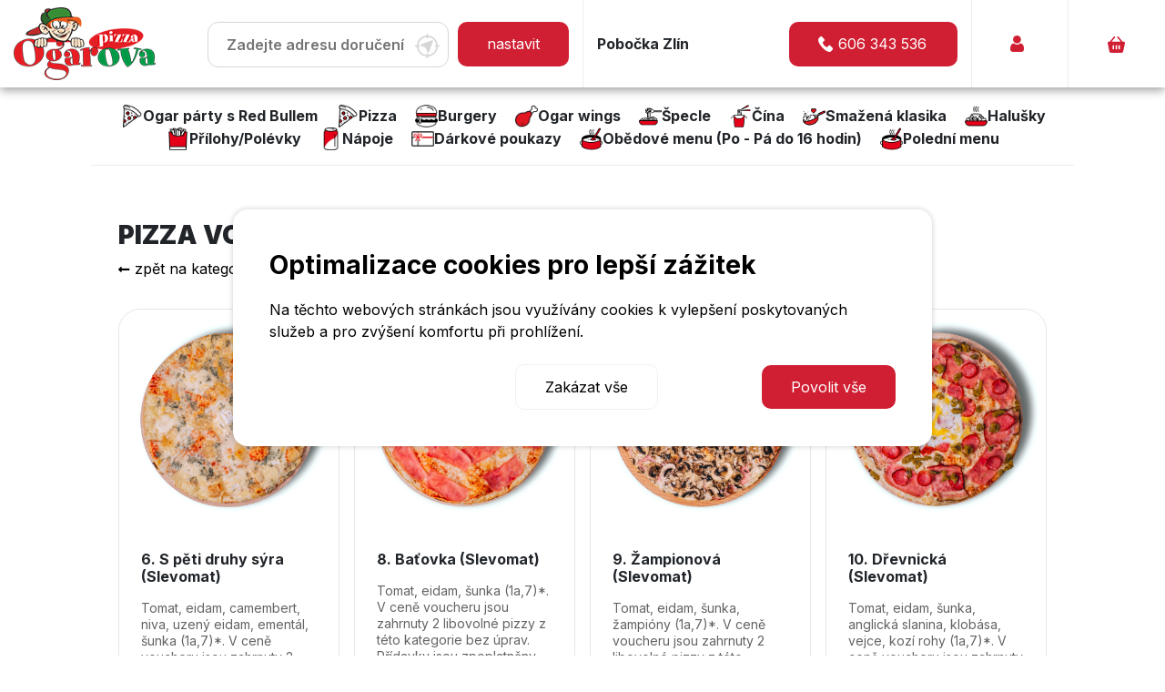

--- FILE ---
content_type: text/html; charset=UTF-8
request_url: https://zlin-ogarova-pizza.cz/produkty/77_pizza-voucher-slevomat
body_size: 23794
content:
<!DOCTYPE html>
<html lang="cs-CZ" class="no-js">

<head>
    <script>
                        window.dataLayer = window.dataLayer || [];
                        function gtag(){dataLayer.push(arguments);}
                       
                        gtag('consent', 'default', {
                          'ad_storage': 'denied',
                          'analytics_storage': 'denied',
                          'ad_user_data': 'denied',
                          'ad_personalization': 'denied'
                        });
                     </script>    <!-- META TAGY -->
    <meta charset="UTF-8">
    <meta name="description" content="Bleskový rozvoz pizzy, křídel a dalšího jídla z kvalitních a čerstvých surovin. Objednávejte online nebo telefonicky a vychutnejte si Ogarovy speciality.">
    <meta name="keywords" content="">
    <meta name="author" content="4WORKS Solutions">
    <meta name="viewport" content="width=device-width, initial-scale=1.0">
    <meta name="robots" content="https://core.chachar.cz/wp-content/themes/chacharcz/robots.txt">
        
        
    <!-- LINKOVÁNÍ -->    
    <link rel="profile" href="http://gmpg.org/xfn/11">
    <link rel="pingback" href="https://core.chachar.cz/xmlrpc.php">
    <link rel="canonical" href="https://chachar.cz/" />
    <link rel="icon" href="/favicon.ico" />
    <title>Rozvoz pizzy Zlín</title>
<link rel='dns-prefetch' href='//kit.fontawesome.com' />
<link rel='dns-prefetch' href='//stackpath.bootstrapcdn.com' />
<link rel='dns-prefetch' href='//cdnjs.cloudflare.com' />
<link rel='dns-prefetch' href='//fonts.googleapis.com' />
<link rel='dns-prefetch' href='//use.fontawesome.com' />
<link rel='dns-prefetch' href='//s.w.org' />
<link rel="alternate" type="application/rss+xml" title="Chachar &raquo; RSS zdroj" href="https://core.chachar.cz/feed/" />
<link rel="alternate" type="application/rss+xml" title="Chachar &raquo; RSS komentářů" href="https://core.chachar.cz/comments/feed/" />
		<script type="text/javascript">
			window._wpemojiSettings = {"baseUrl":"https:\/\/s.w.org\/images\/core\/emoji\/11\/72x72\/","ext":".png","svgUrl":"https:\/\/s.w.org\/images\/core\/emoji\/11\/svg\/","svgExt":".svg","source":{"concatemoji":"https:\/\/core.chachar.cz\/wp-includes\/js\/wp-emoji-release.min.js?ver=4.9.8"}};
			!function(a,b,c){function d(a,b){var c=String.fromCharCode;l.clearRect(0,0,k.width,k.height),l.fillText(c.apply(this,a),0,0);var d=k.toDataURL();l.clearRect(0,0,k.width,k.height),l.fillText(c.apply(this,b),0,0);var e=k.toDataURL();return d===e}function e(a){var b;if(!l||!l.fillText)return!1;switch(l.textBaseline="top",l.font="600 32px Arial",a){case"flag":return!(b=d([55356,56826,55356,56819],[55356,56826,8203,55356,56819]))&&(b=d([55356,57332,56128,56423,56128,56418,56128,56421,56128,56430,56128,56423,56128,56447],[55356,57332,8203,56128,56423,8203,56128,56418,8203,56128,56421,8203,56128,56430,8203,56128,56423,8203,56128,56447]),!b);case"emoji":return b=d([55358,56760,9792,65039],[55358,56760,8203,9792,65039]),!b}return!1}function f(a){var c=b.createElement("script");c.src=a,c.defer=c.type="text/javascript",b.getElementsByTagName("head")[0].appendChild(c)}var g,h,i,j,k=b.createElement("canvas"),l=k.getContext&&k.getContext("2d");for(j=Array("flag","emoji"),c.supports={everything:!0,everythingExceptFlag:!0},i=0;i<j.length;i++)c.supports[j[i]]=e(j[i]),c.supports.everything=c.supports.everything&&c.supports[j[i]],"flag"!==j[i]&&(c.supports.everythingExceptFlag=c.supports.everythingExceptFlag&&c.supports[j[i]]);c.supports.everythingExceptFlag=c.supports.everythingExceptFlag&&!c.supports.flag,c.DOMReady=!1,c.readyCallback=function(){c.DOMReady=!0},c.supports.everything||(h=function(){c.readyCallback()},b.addEventListener?(b.addEventListener("DOMContentLoaded",h,!1),a.addEventListener("load",h,!1)):(a.attachEvent("onload",h),b.attachEvent("onreadystatechange",function(){"complete"===b.readyState&&c.readyCallback()})),g=c.source||{},g.concatemoji?f(g.concatemoji):g.wpemoji&&g.twemoji&&(f(g.twemoji),f(g.wpemoji)))}(window,document,window._wpemojiSettings);
		</script>
		<style type="text/css">
img.wp-smiley,
img.emoji {
	display: inline !important;
	border: none !important;
	box-shadow: none !important;
	height: 1em !important;
	width: 1em !important;
	margin: 0 .07em !important;
	vertical-align: -0.1em !important;
	background: none !important;
	padding: 0 !important;
}
</style>
<link rel='stylesheet' id='branch-slider-css-css'  href='https://core.chachar.cz/wp-content/plugins/4w-branch-slider/assets/css/branch-slider.css?ver=4.9.8' type='text/css' media='all' />
<link rel='stylesheet' id='configuratorStyles-css'  href='https://core.chachar.cz/wp-content/plugins/4w-chachar/assets/css/configurator.css?ver=6.4.34' type='text/css' media='all' />
<link rel='stylesheet' id='naseptavacStyles-css'  href='https://core.chachar.cz/wp-content/plugins/4w-chachar/assets/css/naseptavac.css?ver=6.4.34' type='text/css' media='all' />
<link rel='stylesheet' id='kombinatorStyles-css'  href='https://core.chachar.cz/wp-content/plugins/4w-chachar/assets/css/kombinator.css?ver=6.4.34' type='text/css' media='all' />
<link rel='stylesheet' id='cartStyles-css'  href='https://core.chachar.cz/wp-content/plugins/4w-chachar/assets/css/cart.css?ver=6.4.34' type='text/css' media='all' />
<link rel='stylesheet' id='orderStyles-css'  href='https://core.chachar.cz/wp-content/plugins/4w-chachar/assets/css/order.css?ver=6.4.34' type='text/css' media='all' />
<link rel='stylesheet' id='comboStyles-css'  href='https://core.chachar.cz/wp-content/plugins/4w-chachar/assets/css/comboPopup.css?ver=6.4.34' type='text/css' media='all' />
<link rel='stylesheet' id='fontCatamaran-css'  href='https://fonts.googleapis.com/css?family=Catamaran%3A300%2C400%2C700&#038;subset=latin-ext&#038;ver=4.9.8' type='text/css' media='all' />
<!--[if lte IE 9]>
<link rel='stylesheet' id='explorer-theme-css'  href='https://core.chachar.cz/wp-content/plugins/4w-chachar/assets/css/explorer.css?ver=6.4.34' type='text/css' media='all' />
<![endif]-->
<link rel='stylesheet' id='contact-form-7-css'  href='https://core.chachar.cz/wp-content/plugins/contact-form-7/includes/css/styles.css?ver=4.9.1' type='text/css' media='all' />
<link rel='stylesheet' id='style_dev-css'  href='https://core.chachar.cz/wp-content/themes/chacharcz/style_prod.css?ver=1.28' type='text/css' media='all' />
<link rel='stylesheet' id='style_cookie-css'  href='https://core.chachar.cz/wp-content/themes/chacharcz/cookie_standard.css?ver=1.28' type='text/css' media='all' />
<link rel='stylesheet' id='fontawesome-css'  href='https://use.fontawesome.com/releases/v5.8.1/css/all.css?ver=4.9.8' type='text/css' media='all' />
<link rel='stylesheet' id='bootstrapcss-css'  href='https://stackpath.bootstrapcdn.com/bootstrap/4.3.1/css/bootstrap.min.css?ver=4.9.8' type='text/css' media='all' />
<link rel='stylesheet' id='bootstrapcss-datetimepicker-css'  href='https://cdnjs.cloudflare.com/ajax/libs/bootstrap-material-datetimepicker/2.7.1/css/bootstrap-material-datetimepicker.css?ver=4.9.8' type='text/css' media='all' />
<link rel='stylesheet' id='font-css'  href='https://fonts.googleapis.com/css?family=Yanone+Kaffeesatz%3A400%2C700&#038;subset=latin-ext&#038;ver=4.9.8' type='text/css' media='all' />
<link rel='stylesheet' id='font-2-css'  href='https://core.chachar.cz/wp-content/themes/chachartheme/icons.css?ver=4.9.8' type='text/css' media='all' />
<link rel='stylesheet' id='dashicons-css'  href='https://core.chachar.cz/wp-includes/css/dashicons.min.css?ver=4.9.8' type='text/css' media='all' />
<link rel='stylesheet' id='jiz-v-kosiku-css-css'  href='https://core.chachar.cz/wp-content/plugins/jiz-v-kosiku/assets/style.css?ver=1.0.0' type='text/css' media='all' />
<link rel='stylesheet' id='wppb_stylesheet-css'  href='https://core.chachar.cz/wp-content/plugins/profile-builder/assets/css/style-front-end.css?ver=2.9.5' type='text/css' media='all' />
<script type='text/javascript' src='https://core.chachar.cz/wp-content/plugins/4w-chachar/assets/js/libs/jquery-3.3.1.js?ver=1.28'></script>
<script type='text/javascript' src='https://core.chachar.cz/wp-content/plugins/4w-branch-slider/assets/js/branch-slider.js?ver=4.9.8'></script>
<script type='text/javascript' src='https://core.chachar.cz/wp-content/plugins/4w-chachar/assets/js/cart_novy.js?ver=6.4.34'></script>
<script type='text/javascript' src='https://core.chachar.cz/wp-content/plugins/4w-chachar/assets/js/naseptavac_novy.js?ver=6.4.34'></script>
<script type='text/javascript' src='https://core.chachar.cz/wp-content/plugins/4w-chachar/assets/js/naseptavac2.js?ver=6.4.34'></script>
<script type='text/javascript'>
/* <![CDATA[ */
var serverData = {"ajaxUrl":"https:\/\/zlin-ogarova-pizza.cz\/wp-admin\/admin-ajax.php","vouchers":[]};
/* ]]> */
</script>
<script type='text/javascript' src='https://core.chachar.cz/wp-content/plugins/4w-chachar/assets/js/cartMain.js?ver=6.4.34'></script>
<script type='text/javascript' src='https://core.chachar.cz/wp-content/plugins/4w-chachar/assets/js/configurator.js?ver=6.4.34'></script>
<script type='text/javascript' src='https://core.chachar.cz/wp-content/plugins/4w-chachar/assets/js/ie11CustomProperties.js?ver=6.4.34'></script>
<script type='text/javascript' src='https://core.chachar.cz/wp-content/plugins/4w-chachar/assets/js/libs/localization_CZ.js?ver=6.4.34'></script>
<script type='text/javascript' src='https://core.chachar.cz/wp-content/plugins/4w-chachar/assets/js/libs/fshr-main.js?ver=6.4.34'></script>
<script type='text/javascript' src='https://core.chachar.cz/wp-content/plugins/4w-chachar/assets/js/libs/jquery.qtip.js?ver=6.4.34'></script>
<script type='text/javascript' src='https://kit.fontawesome.com/fb7fac0266.js?ver=6.4.34'></script>
<script type='text/javascript' src='https://core.chachar.cz/wp-content/plugins/4w-chachar/assets/js/voucher.js?ver=6.4.34'></script>
<script type='text/javascript' src='https://core.chachar.cz/wp-content/plugins/4w-chachar/assets/js/akce.js?ver=6.4.34'></script>
<script type='text/javascript' src='https://core.chachar.cz/wp-content/plugins/4w-chachar/assets/js/kombinator.js?ver=6.4.34'></script>
<script type='text/javascript' src='https://core.chachar.cz/wp-content/plugins/4w-chachar/assets/js/combo.js?ver=6.4.34'></script>
<script type='text/javascript' src='https://core.chachar.cz/wp-content/plugins/4w-promo/assets/js/promo-front.js?ver=1.2.0'></script>
<link rel='https://api.w.org/' href='https://core.chachar.cz/wp-json/' />
<link rel="EditURI" type="application/rsd+xml" title="RSD" href="https://core.chachar.cz/xmlrpc.php?rsd" />
<link rel="wlwmanifest" type="application/wlwmanifest+xml" href="https://core.chachar.cz/wp-includes/wlwmanifest.xml" /> 
<meta name="generator" content="WordPress 4.9.8" />
<link rel="canonical" href="https://core.chachar.cz/produkty/" />
<link rel='shortlink' href='https://core.chachar.cz/?p=58' />
<link rel="alternate" type="application/json+oembed" href="https://core.chachar.cz/wp-json/oembed/1.0/embed?url=https%3A%2F%2Fcore.chachar.cz%2Fprodukty%2F" />
<link rel="alternate" type="text/xml+oembed" href="https://core.chachar.cz/wp-json/oembed/1.0/embed?url=https%3A%2F%2Fcore.chachar.cz%2Fprodukty%2F&#038;format=xml" />
<link rel="alternate" href="https://core.chachar.cz/produkty/77_pizza-voucher-slevomat" hreflang="x-default"/>    
    <!-- TITULEK -->
    <title>  |  Produkty</title>
    
    <link rel='stylesheet' id='dashicons-css'  href='https://core.chachar.cz/wp-content/themes/chacharcz/style.css?version=6.4.34' type='text/css' media='all' />
    
  <!--OVERRIDE SET SITE MARGIN-->
  <style type="text/css">
    html.no-js {
      margin-top: 0 !important;
    }
  </style>
      <script>
        var domena = "zlin-ogarova-pizza.cz";
    </script>
                  <meta name="facebook-domain-verification" content="6dxzpng3eedotlrz337xdfhtw88u2q" />
         
       
<!-- Google Tag Manager -->
<script>(function(w,d,s,l,i){w[l]=w[l]||[];w[l].push({'gtm.start':
new Date().getTime(),event:'gtm.js'});var f=d.getElementsByTagName(s)[0],
j=d.createElement(s),dl=l!='dataLayer'?'&l='+l:'';j.async=true;j.src=
'https://www.googletagmanager.com/gtm.js?id='+i+dl;f.parentNode.insertBefore(j,f);
})(window,document,'script','dataLayer','GTM-MWKRMH3S');</script>
<!-- End Google Tag Manager -->
           <style>
        @import url('https://fonts.googleapis.com/css2?family=Inter:wght@100;200;300;400;500;600;700;800;900&display=swap');
    </style>
    <link rel="stylesheet" type="text/css" href="/wp-content/themes/chacharcz/assets/lib/slick/slick.css" />

    <!--<script src="https://api.mapy.cz/loader.js"></script>
    <script>
        Loader.load()
        //Loader.load(null, {api: "6ClSB8v1c5B8miTGJk_xfrE8Du_tehImVlQyUVNHTIc"});
    </script>-->
    <!--<script src="https://www.google.com/recaptcha/api.js?render=6LcNuo0nAAAAAJvRwWCYYAlcnUme13yyaWMtcQIk"></script>-->
</head>

<body class="page-template-default page page-id-58 multiple-domain-core-chachar-cz">
            
<!-- Google Tag Manager (noscript) -->
<noscript><iframe src="https://www.googletagmanager.com/ns.html?id=GTM-MWKRMH3S"
height="0" width="0" style="display:none;visibility:hidden"></iframe></noscript>
<!-- End Google Tag Manager (noscript) --><script>
	            console.log('Doména pobočky: zlin-ogarova-pizza.cz');
                console.log('ID pobočky: 46');
                console.log('Název pobočky: Zl&iacute;n');
            </script><script>
	    	var idpobocka = 46;
	    </script>




    <div class="newHeader mobile-menu-showed">
        <div class="row">
            <div class="container-header">
                <div class="logo-col col-6 col-md-8 col-xl-2">
                    <div class="header-logo-wrapper header-wrapper">
                        <a href="//zlin-ogarova-pizza.cz" class="custom-logo-link header-logo-link" rel="home" itemprop="url"><img class="custom-logo" src="https://core.chachar.cz/wp-content/uploads/2019/03/logo/ogarova-pizza.png?ver=1.28"></a>                    </div>
                </div>
                <div class="address-col col-12 col-md-6 col-xl-4 ">
                    <div class="header-address-wrapper header-wrapper">
                        <div class="address-spans">
                                      <!--<span class="address-spans-span">
                                          <span class="redesign-button-primary change-address" style="padding: 16px 32px;">Nastavit adresu doručení <i class="fa fa-pencil" aria-hidden="true"></i></span>
                                      </span>-->
                                      <span class="address-spans-form">
                                          <form method=post action="/produkty/77_pizza-voucher-slevomat" id="addressForm">
                                              <div class="sidebar-search-wrapper js-search-wrapper js-search-wrapper__header abcdefg">
                                                  <input type="text" name="setaddr" autocomplete="off" placeholder="Zadejte adresu doručení">
                                                  <div class="search-svg currentPositionBtn" style="color: #D7D7D7; right: 10px; top: 13px;"><svg xmlns="http://www.w3.org/2000/svg" width="26.972" height="26.972">
                          <path fill="currentColor" d="M26.047 12.613h-.945A11.687 11.687 0 0 0 14.36 1.869V.925a.9.9 0 1 0-1.8 0v.944A11.687 11.687 0 0 0 1.818 12.613H.874a.9.9 0 0 0 0 1.8h.944a11.687 11.687 0 0 0 10.747 10.74v.945a.9.9 0 0 0 1.8 0v-.945a11.687 11.687 0 0 0 10.737-10.742h.945a.9.9 0 1 0 0-1.8ZM14.36 23.355v-.851a.9.9 0 1 0-1.8 0v.851a9.9 9.9 0 0 1-8.944-8.944h.849a.9.9 0 1 0 0-1.8h-.848a9.9 9.9 0 0 1 8.948-8.943v.851a.9.9 0 0 0 1.8 0v-.851a9.9 9.9 0 0 1 8.944 8.944h-.851a.9.9 0 1 0 0 1.8h.851a9.9 9.9 0 0 1-8.944 8.944Z" data-name="Path 5"></path>
                          <path fill="currentColor" d="M18.286 7.356 6.886 11.5a1.036 1.036 0 0 0-.03 1.936l4.766 1.907 1.907 4.766a1.036 1.036 0 0 0 .964.651h.016a1.036 1.036 0 0 0 .956-.682l4.144-11.4a1.036 1.036 0 0 0-1.328-1.328Z" data-name="Path 6"></path>
                      </svg></div>
                                              </div>
                                              <input type=submit value="nastavit" class="redesign-button-primary mt-2 mb-2">
                                          </form>
                                      </span>
                                  </div>                    </div>
                </div>

                <div class="rest-col col-2 col-md-6 col-xl-4 bl">
                    <div class="header-restaurant-wrapper header-wrapper">
                        <span class="bold">Pobočka Zlín</span>                                                                            <a href="tel:606343536" class="redesign-button-primary mt-2 mb-2" style="float: right; min-width: 185px;"><svg xmlns="http://www.w3.org/2000/svg" width="16.745" height="16.78"><g data-name="phone-call (1)"><g data-name="Group 58"><path fill="#ffffff" d="m16.306 12.315-2.345-2.342a1.558 1.558 0 0 0-2.593.585 1.594 1.594 0 0 1-1.84 1 7.221 7.221 0 0 1-4.345-4.345 1.516 1.516 0 0 1 1-1.84 1.558 1.558 0 0 0 .585-2.593L4.43.439a1.67 1.67 0 0 0-2.258 0L.583 2.028C-1.006 3.7.75 8.133 4.681 12.064s8.363 5.771 10.036 4.1l1.589-1.589a1.67 1.67 0 0 0 0-2.26Z" data-name="Path 752"></path></g></g></svg>606&nbsp;343&nbsp;536</a>
                                            </div>
                </div>
                <div class="phone-col col-2 col-xl-1 bl">
                    <div class="header-wrapper">
                        <a href="tel:606343536" class="login-header-wrapper"><svg class="header-icon" xmlns="http://www.w3.org/2000/svg" width="16.745" height="16.78"><g fill="#d01f33" data-name="phone-call (1)"><g data-name="Group 58"><path fill="#d01f33" d="m16.306 12.315-2.345-2.342a1.558 1.558 0 0 0-2.593.585 1.594 1.594 0 0 1-1.84 1 7.221 7.221 0 0 1-4.345-4.345 1.516 1.516 0 0 1 1-1.84 1.558 1.558 0 0 0 .585-2.593L4.43.439a1.67 1.67 0 0 0-2.258 0L.583 2.028C-1.006 3.7.75 8.133 4.681 12.064s8.363 5.771 10.036 4.1l1.589-1.589a1.67 1.67 0 0 0 0-2.26Z" data-name="Path 752"></path></g></g></svg>
                                    </a>                    </div>
                </div>
                <div class="acc-col col-2 col-xl-1 bl" data="login-btn"><div class="header-account-wrapper header-wrapper"><div class="login-header-wrapper" data="login-btn"><svg class="header-icon" xmlns="http://www.w3.org/2000/svg" width="15.023" height="18.004">
                                            <g fill="#d01f33" data-name="Group 2">
                                                <path d="M7.39 8.671A4.2 4.2 0 0 0 10.456 7.4a4.2 4.2 0 0 0 1.267-3.065 4.2 4.2 0 0 0-1.27-3.065 4.334 4.334 0 0 0-6.131 0 4.2 4.2 0 0 0-1.27 3.065A4.2 4.2 0 0 0 4.323 7.4 4.2 4.2 0 0 0 7.39 8.671Zm0 0" data-name="Path 3" />
                                                <path d="M14.976 13.841a10.706 10.706 0 0 0-.146-1.137 8.96 8.96 0 0 0-.28-1.144 5.648 5.648 0 0 0-.47-1.066 4.024 4.024 0 0 0-.709-.924 3.125 3.125 0 0 0-1.018-.64 3.519 3.519 0 0 0-1.3-.235 1.319 1.319 0 0 0-.7.3c-.211.138-.458.3-.734.473a4.206 4.206 0 0 1-.95.418 3.688 3.688 0 0 1-2.323 0 4.2 4.2 0 0 1-.949-.418l-.735-.473a1.318 1.318 0 0 0-.7-.3 3.516 3.516 0 0 0-1.3.236 3.123 3.123 0 0 0-1.018.64 4.025 4.025 0 0 0-.709.924 5.66 5.66 0 0 0-.47 1.067 8.984 8.984 0 0 0-.28 1.143 10.668 10.668 0 0 0-.146 1.138c-.024.344-.036.7-.036 1.063a2.989 2.989 0 0 0 .892 2.261 3.2 3.2 0 0 0 2.287.834h8.663a3.2 3.2 0 0 0 2.287-.834 2.988 2.988 0 0 0 .888-2.261c0-.363-.012-.72-.036-1.063Zm0 0" data-name="Path 4" />
                                            </g>
                                        </svg>
                                        <span class="bold span-text header-text" type="button">Přihlásit</span></div></div></div>                <div class="cart-header-col col-2 col-xl-1 bl">
                    <div class="header-cart-wrapper header-wrapper">
                        <a href="/objednavka" class="bold span-text a-link">
                            <svg class="header-icon" xmlns="http://www.w3.org/2000/svg" width="18.977" height="18.001">
                                <g data-name="Group 1">
                                    <path fill="#d01f33" d="M18.647 6.175a1.52 1.52 0 0 0-1.11-.516H16.38L11.915.319a.85.85 0 0 0-1.134-.157.791.791 0 0 0-.162 1.1c0 .022.023.022.023.045L14.32 5.66h-9.9l3.655-4.354a.763.763 0 0 0-.046-1.1.821.821 0 0 0-1.134.045l-.069.067-4.465 5.364h-.926A1.42 1.42 0 0 0 .001 7.073a1.061 1.061 0 0 0 .023.269l1.851 9.043a2.046 2.046 0 0 0 2.036 1.616h11.15a2.046 2.046 0 0 0 2.04-1.616l1.847-9.043a1.36 1.36 0 0 0-.3-1.167ZM7.08 13.513a.81.81 0 0 1-1.619 0v-3.186a.81.81 0 0 1 1.619 0Zm3.216 0a.81.81 0 0 1-1.619 0v-3.186a.81.81 0 0 1 1.619 0Zm3.192 0a.81.81 0 0 1-1.619 0v-3.186a.81.81 0 0 1 1.619 0Z" data-name="Path 2" />
                                </g>
                            </svg>
                            <span class="header-text">Košík</span>
                            <span class="js-header-cart-total" style="display: none;">0</span>
                        </a>
                    </div>
                </div>
                                <div class="menu-header-col col-2 col-xl-1 bl">
                    <div class="header-menu-wrapper header-wrapper">
                    <div class="burger_wrapper"><div onclick="menuBurger(this)" class="burger_menu"><div class="burger_menu_text">Zobrazit kategorie</div><div class="burder_inner_wrapper"><div class="bar1"></div><div class="bar2"></div><div class="bar3"></div></div></div></div><script>
            function menuBurger(x) {
              x.classList.toggle("change");
              jQuery(".specialni").remove();
              jQuery(".vertikalni_menu").toggleClass("open");
              jQuery(".horizontalni_menu").toggleClass("open");
              jQuery(x).children(".burger_menu_text").text( (jQuery(x).children(".burger_menu_text").text() == "Skrýt kategorie" ? "Zobrazit kategorie" : "Skrýt kategorie") );
            }
            </script><div class="horizontalni_menu"><div class="account-col hidden-desktop bl mb-3"><div class="header-account-wrapper"><div class="login-header-wrapper" data="login-btn"><svg class="header-icon" xmlns="http://www.w3.org/2000/svg" width="15.023" height="18.004">
                                    <g fill="#d01f33" data-name="Group 2">
                                        <path d="M7.39 8.671A4.2 4.2 0 0 0 10.456 7.4a4.2 4.2 0 0 0 1.267-3.065 4.2 4.2 0 0 0-1.27-3.065 4.334 4.334 0 0 0-6.131 0 4.2 4.2 0 0 0-1.27 3.065A4.2 4.2 0 0 0 4.323 7.4 4.2 4.2 0 0 0 7.39 8.671Zm0 0" data-name="Path 3" />
                                        <path d="M14.976 13.841a10.706 10.706 0 0 0-.146-1.137 8.96 8.96 0 0 0-.28-1.144 5.648 5.648 0 0 0-.47-1.066 4.024 4.024 0 0 0-.709-.924 3.125 3.125 0 0 0-1.018-.64 3.519 3.519 0 0 0-1.3-.235 1.319 1.319 0 0 0-.7.3c-.211.138-.458.3-.734.473a4.206 4.206 0 0 1-.95.418 3.688 3.688 0 0 1-2.323 0 4.2 4.2 0 0 1-.949-.418l-.735-.473a1.318 1.318 0 0 0-.7-.3 3.516 3.516 0 0 0-1.3.236 3.123 3.123 0 0 0-1.018.64 4.025 4.025 0 0 0-.709.924 5.66 5.66 0 0 0-.47 1.067 8.984 8.984 0 0 0-.28 1.143 10.668 10.668 0 0 0-.146 1.138c-.024.344-.036.7-.036 1.063a2.989 2.989 0 0 0 .892 2.261 3.2 3.2 0 0 0 2.287.834h8.663a3.2 3.2 0 0 0 2.287-.834 2.988 2.988 0 0 0 .888-2.261c0-.363-.012-.72-.036-1.063Zm0 0" data-name="Path 4" />
                                    </g>
                                </svg>
                                <span class="" type="button"><span class="bold">Registrujte se </span> nebo se <span class="bold">přihlaste</span></span></div></div></div><div class="aside-col hidden-desktop bl"><div class="header-aside-wrapper"><div class="ostatni_pobocky"><div class="ostatni_pobocky_tlacitko">Naše pobočky</div><div class="ostatni_pobocky_polozky polozka_skryta" style="position: absolute;"><div class="ostatni_pobocky_polozka"><a href="//otrokovice-ogarova-pizza.cz/kategorie">Otrokovice</a></div><div class="ostatni_pobocky_polozka"><a href="//zlin-ogarova-pizza.cz/kategorie">Zlín</a></div></div></div><a href="/kontakt" title="Kontakt a otevírací doba" class="nav-link mt-2 mb-3">Kontakt a otevírací doba</a><a href="/o-ogarove-pizze" title="O Ogarech" class="nav-link mt-2 mb-3">O Ogarech</a><a href="/zakaznicka-podpora/" title="Zákaznická podpora" class="nav-link mt-2 mb-3">Zákaznická podpora</a><a href="/obchodni-podminky/" title="Obchodní podmínky" class="nav-link mt-2 mb-3">Obchodní podmínky</a><a href="/podminky-souteze-chcips/" title="Losování soutěže CHCIPS" class="nav-link mt-2 mb-3">Losování soutěže CHCIPS</a><a href="/zpracovani-osobnich-udaju/" title="GDPR" class="nav-link mt-2 mb-3">GDPR</a><a href="/fransizing" title="Franšízing" class="nav-link mt-2 mb-3">Franšízing</a><a href="/kariera" title="Kariéra" class="nav-link mt-2 mb-3">Kariéra</a><a href="/wp-content/uploads/2023/08/seznam-alergenu.pdf" title="Seznam alergenů" class="nav-link mt-2 mb-3">Seznam alergenů</a><div class="header-aside-footer p-3"></div></div></div><div class="item"><a href="/produkty/137_ogar-party-s-red-bullem" class="menu-item"><img src="/wp-content/themes/chacharcz/ikony/new/pizza.png" class="137"><span class="bold text-hover-red">Ogar párty s Red Bullem</span></a></div><div class="item"><a href="/produkty/1_pizza" class="menu-item"><img src="/wp-content/themes/chacharcz/ikony/new/pizza.png" class="1"><span class="bold text-hover-red">Pizza</span></a></div><div class="item"><a href="/produkty/13_burgery" class="menu-item"><img src="/wp-content/themes/chacharcz/ikony/new/burger.png" class="13"><span class="bold text-hover-red">Burgery</span></a></div><div class="item"><a href="/produkty/76_ogar-wings" class="menu-item"><img src="/wp-content/themes/chacharcz/ikony/new/kridylka.png" class="76"><span class="bold text-hover-red">Ogar wings</span></a></div><div class="item"><a href="/produkty/12_specle" class="menu-item"><img src="/wp-content/themes/chacharcz/ikony/new/specle.png" class="12"><span class="bold text-hover-red">Špecle</span></a></div><div class="item"><a href="/produkty/5_cina" class="menu-item"><img src="/wp-content/themes/chacharcz/ikony/new/asie.png" class="5"><span class="bold text-hover-red">Čína</span></a></div><div class="item"><a href="/produkty/24_smazena-klasika" class="menu-item"><img src="/wp-content/themes/chacharcz/ikony/new/smazena_klasika.png" class="24"><span class="bold text-hover-red">Smažená klasika</span></a></div><div class="item"><a href="/produkty/27_halusky" class="menu-item"><img src="/wp-content/themes/chacharcz/ikony/new/halusky.png" class="27"><span class="bold text-hover-red">Halušky</span></a></div><div class="item"><a href="/produkty/26_prilohypolevky" class="menu-item"><img src="/wp-content/themes/chacharcz/ikony/new/hranolky.png" class="26"><span class="bold text-hover-red">Přílohy/Polévky</span></a></div><div class="item"><a href="/produkty/23_napoje" class="menu-item"><img src="/wp-content/themes/chacharcz/ikony/new/napoje_1.png" class="23"><span class="bold text-hover-red">Nápoje</span></a></div><div class="item"><a href="/produkty/88_darkove-poukazy" class="menu-item"><img src="/wp-content/themes/chacharcz/ikony/new/voucher.png" class="88"><span class="bold text-hover-red">Dárkové poukazy</span></a></div><div class="item"><a href="/produkty/114_obedove-menu-(po---pa-do-16-hodin)" class="menu-item"><img src="/wp-content/themes/chacharcz/ikony/new/spoonmenu.png" class="114"><span class="bold text-hover-red">Obědové menu (Po - Pá do 16 hodin)</span></a></div><div class="item"><a href="/produkty/112_poledni-menu" class="menu-item"><img src="/wp-content/themes/chacharcz/ikony/new/spoonmenu.png" class="112"><span class="bold text-hover-red">Polední menu</span></a></div></div>                    </div>
                </div>
            </div>
        </div>

        <div class="row hidden-desktop mobile-categories-container">
            <div class="categories-col col-12">
                <div class="header-categories-wrapper">
                                    </div>
            </div>
        </div>
                    </div>
    <div class="header-spacer bigger-spacer"></div>


    <div class="login-modal-overlay"><div class="login-modal"><div class="login-modal-inner-wrapper"><div class="close-login-modal" data="close-login"><i class="far fa-times-circle" aria-hidden="true"></i></div><div id="wppb-login-wrap" class="wppb-user-forms">
		<form name="loginform" id="loginform" action="https://zlin-ogarova-pizza.cz" method="post">
			
			<p class="login-username">
				<label class="bold" for="user_login">Email</label>
				<input type="text" name="log" id="user_login" class="input form-input--text" value="" size="20" />
			</p>
			<p class="login-password">
				<label class="bold" for="user_pass">Heslo</label>
				<input type="password" name="pwd" id="user_pass" class="input form-input--text" value="" size="20" />
			</p>
			
			<p class="login-remember"><label><input name="rememberme" type="checkbox" id="rememberme" value="forever" /> Pamatovat si mě</label></p>
			<div class="login-btns-wrapper">
				<p class="login-submit">
					<input type="submit" name="wp-submit" id="wppb-submit" class="button redesign-button-primary" value="Přihlásit se" />
					<input type="hidden" name="redirect_to" value="https://zlin-ogarova-pizza.cz/produkty/77_pizza-voucher-slevomat" />
				</p>
				<p class="facebook-login-submit fb-login">
					<button class="button redesign-button-primary fb-login"/>Přihlásit se přes Facebook</button>
				</p>
			</div>
			<span>Nemáte ještě svůj účet?</span> <a href="/registrace/">Registrujte se</a><br>
			<a href="https://zlin-ogarova-pizza.cz/obnova-hesla/">Zapomenuté heslo?</a>
			<input type="hidden" name="wppb_login" value="true"/>
			<input type="hidden" name="wppb_form_location" value="widget"/>
			<input type="hidden" name="wppb_request_url" value="https://zlin-ogarova-pizza.cz"/>
			<input type="hidden" name="wppb_lostpassword_url" value=""/>
			<input type="hidden" name="wppb_redirect_priority" value=""/>
			<input type="hidden" name="wppb_referer_url" value=""/>
			<input type="hidden" id="CSRFToken-wppb" name="CSRFToken-wppb" value="0c12d10a7a" /><input type="hidden" name="_wp_http_referer" value="/produkty/77_pizza-voucher-slevomat" />
			<input type="hidden" name="wppb_redirect_check" value="true"/>
			
		</form></div></div></div></div></div></div>
    <div id="obsah" class="pizza_kategorie">
    
    

<section>
    <!--<h1>Produkty</h1>-->
    <div class="page-block-padding product-list-wrapper padding-t-4">
<div class="col-12 col-md-12"><div class="burger_wrapper"><div onclick="menuBurger(this)" class="burger_menu"><div class="burger_menu_text">Zobrazit kategorie</div><div class="burder_inner_wrapper"><div class="bar1"></div><div class="bar2"></div><div class="bar3"></div></div></div></div><script>
            function menuBurger(x) {
              x.classList.toggle("change");
              jQuery(".specialni").remove();
              jQuery(".vertikalni_menu").toggleClass("open");
              jQuery(".horizontalni_menu").toggleClass("open");
              jQuery(x).children(".burger_menu_text").text( (jQuery(x).children(".burger_menu_text").text() == "Skrýt kategorie" ? "Zobrazit kategorie" : "Skrýt kategorie") );
            }
            </script><ul class="vertikalni_menu" data-test="fdfsdfsdf"><div class="aside-col hidden-desktop bl"><div class="header-aside-wrapper"><div class="ostatni_pobocky"><div class="ostatni_pobocky_tlacitko">Naše pobočky</div><div class="ostatni_pobocky_polozky polozka_skryta" style="position: absolute;"><div class="ostatni_pobocky_polozka"><a href="//otrokovice-ogarova-pizza.cz/kategorie">Otrokovice</a></div><div class="ostatni_pobocky_polozka"><a href="//zlin-ogarova-pizza.cz/kategorie">Zlín</a></div></div></div><a href="/kontakt" title="Kontakt a otevírací doba" class="nav-link mt-2 mb-3">Kontakt a otevírací doba</a><a href="/o-ogarove-pizze" title="O Ogarech" class="nav-link mt-2 mb-3">O Ogarech</a><a href="/zakaznicka-podpora/" title="Zákaznická podpora" class="nav-link mt-2 mb-3">Zákaznická podpora</a><a href="/obchodni-podminky/" title="Obchodní podmínky" class="nav-link mt-2 mb-3">Obchodní podmínky</a><a href="/podminky-souteze-chcips/" title="Losování soutěže CHCIPS" class="nav-link mt-2 mb-3">Losování soutěže CHCIPS</a><a href="/zpracovani-osobnich-udaju/" title="GDPR" class="nav-link mt-2 mb-3">GDPR</a><a href="/fransizing" title="Franšízing" class="nav-link mt-2 mb-3">Franšízing</a><a href="/kariera" title="Kariéra" class="nav-link mt-2 mb-3">Kariéra</a><a href="/wp-content/uploads/2023/08/seznam-alergenu.pdf" title="Seznam alergenů" class="nav-link mt-2 mb-3">Seznam alergenů</a><div class="header-aside-footer p-3"></div></div></div><li class="item"><a href="/produkty/137_ogar-party-s-red-bullem" class="menu-item"><img src="/wp-content/themes/chacharcz/ikony/new/pizza.png" class="137"><span class="bold text-hover-red" >Ogar párty s Red Bullem</span></a></li><li class="item"><a href="/produkty/1_pizza" class="menu-item"><img src="/wp-content/themes/chacharcz/ikony/new/pizza.png" class="1"><span class="bold text-hover-red" >Pizza</span></a></li><li class="item"><a href="/produkty/13_burgery" class="menu-item"><img src="/wp-content/themes/chacharcz/ikony/new/burger.png" class="13"><span class="bold text-hover-red" >Burgery</span></a></li><li class="item"><a href="/produkty/76_ogar-wings" class="menu-item"><img src="/wp-content/themes/chacharcz/ikony/new/kridylka.png" class="76"><span class="bold text-hover-red" >Ogar wings</span></a></li><li class="item"><a href="/produkty/12_specle" class="menu-item"><img src="/wp-content/themes/chacharcz/ikony/new/specle.png" class="12"><span class="bold text-hover-red" >Špecle</span></a></li><li class="item"><a href="/produkty/5_cina" class="menu-item"><img src="/wp-content/themes/chacharcz/ikony/new/asie.png" class="5"><span class="bold text-hover-red" >Čína</span></a></li><li class="item"><a href="/produkty/24_smazena-klasika" class="menu-item"><img src="/wp-content/themes/chacharcz/ikony/new/smazena_klasika.png" class="24"><span class="bold text-hover-red" >Smažená klasika</span></a></li><li class="item"><a href="/produkty/27_halusky" class="menu-item"><img src="/wp-content/themes/chacharcz/ikony/new/halusky.png" class="27"><span class="bold text-hover-red" >Halušky</span></a></li><li class="item"><a href="/produkty/26_prilohypolevky" class="menu-item"><img src="/wp-content/themes/chacharcz/ikony/new/hranolky.png" class="26"><span class="bold text-hover-red" >Přílohy/Polévky</span></a></li><li class="item"><a href="/produkty/23_napoje" class="menu-item"><img src="/wp-content/themes/chacharcz/ikony/new/napoje_1.png" class="23"><span class="bold text-hover-red" >Nápoje</span></a></li><li class="item"><a href="/produkty/88_darkove-poukazy" class="menu-item"><img src="/wp-content/themes/chacharcz/ikony/new/voucher.png" class="88"><span class="bold text-hover-red" >Dárkové poukazy</span></a></li><li class="item"><a href="/produkty/114_obedove-menu-(po---pa-do-16-hodin)" class="menu-item"><img src="/wp-content/themes/chacharcz/ikony/new/spoonmenu.png" class="114"><span class="bold text-hover-red" >Obědové menu (Po - Pá do 16 hodin)</span></a></li><li class="item"><a href="/produkty/112_poledni-menu" class="menu-item"><img src="/wp-content/themes/chacharcz/ikony/new/spoonmenu.png" class="112"><span class="bold text-hover-red" >Polední menu</span></a></li></ul></div>
<div class="col-12 col-md-12"><div class="category-info-wrapper"><div class="category-name-wrapper"><h1 class="category-name black-weight">Pizza voucher</h1></div></div><a href="/produkty/1_pizza" class="zpet_na_kategorii">zpět na kategorii Pizza</a><div class="subcategories"><div class="grid-tiles-wrapper"></div></div>


<div class="product-list col-wrapper container col-md-12">

	<input type="hidden" class="js-akce-cena" data-akce-cena="0"><input type="hidden" class="js-akce-pocet" data-akce-pocet="0"><div class="js-configsource products-wrapper" data-vsechnysuroviny="[{'db_nazev_suroviny':'Ananas','db_nazev_odebrani':'Bez ananasu','db_kod':'600','db_mnozstvi':'60','db_jednotka':'g','db_alergeny':null,'db_konfiguracni':'1','db_konfiguracni_cena':'25','db_kategorie':['1','28','42','49','69','77','139','140'],'db_druh':'Ostatn\u00ed','db_restiaid':null,'db_id':'44'},{'db_nazev_suroviny':'Anglick\u00e1 slanina','db_nazev_odebrani':'Bez anglick\u00e9 slaniny','db_kod':'601','db_mnozstvi':'60','db_jednotka':'g','db_alergeny':null,'db_konfiguracni':'1','db_konfiguracni_cena':'35','db_kategorie':['1','13','28','38','42','49','69','77','80','132','139','140'],'db_druh':'Maso, uzeniny','db_restiaid':'601','db_id':'45'},{'db_nazev_suroviny':'BBQ om\u00e1\u010dka','db_nazev_odebrani':'Bez BBQ om\u00e1\u010dky','db_kod':'303','db_mnozstvi':'50','db_jednotka':'ml','db_alergeny':null,'db_konfiguracni':'1','db_konfiguracni_cena':'20','db_kategorie':['1','13','38','42','69','77','80','139','140'],'db_druh':'Ostatn\u00ed','db_restiaid':null,'db_id':'80'},{'db_nazev_suroviny':'Bravo Crem','db_nazev_odebrani':'Bez Bravo Cremu','db_kod':'684','db_mnozstvi':'60','db_jednotka':'g','db_alergeny':null,'db_konfiguracni':'1','db_konfiguracni_cena':'25','db_kategorie':['1','12','27','28','42','49','69','77','81','139','140'],'db_druh':null,'db_restiaid':null,'db_id':'69'},{'db_nazev_suroviny':'Camembert','db_nazev_odebrani':'Bez camembertu','db_kod':'613','db_mnozstvi':'60','db_jednotka':'g','db_alergeny':null,'db_konfiguracni':'1','db_konfiguracni_cena':'35','db_kategorie':['1','42','49','69','77','139','140'],'db_druh':'S\u00fdry','db_restiaid':null,'db_id':'47'},{'db_nazev_suroviny':'Cibule','db_nazev_odebrani':'Bez cibule','db_kod':'605','db_mnozstvi':'60','db_jednotka':'g','db_alergeny':null,'db_konfiguracni':'1','db_konfiguracni_cena':'25','db_kategorie':['1','5','12','13','28','38','42','49','69','77','80','132','139','140'],'db_druh':'Zelenina','db_restiaid':null,'db_id':'48'},{'db_nazev_suroviny':'\u010cern\u00e9 olivy','db_nazev_odebrani':'Bez oliv','db_kod':'629','db_mnozstvi':'60','db_jednotka':'g','db_alergeny':null,'db_konfiguracni':'1','db_konfiguracni_cena':'25','db_kategorie':['1','28','42','49','69','77','139','140'],'db_druh':'Zelenina','db_restiaid':null,'db_id':'49'},{'db_nazev_suroviny':'\u010cesnek','db_nazev_odebrani':'Bez \u010desneku','db_kod':'607','db_mnozstvi':'20','db_jednotka':'g','db_alergeny':null,'db_konfiguracni':'1','db_konfiguracni_cena':'25','db_kategorie':['1','5','37','42','49','69','77','132','139','140'],'db_druh':'Zelenina','db_restiaid':'607','db_id':'50'},{'db_nazev_suroviny':'Eidam','db_nazev_odebrani':'Bez eidamu','db_kod':'609','db_mnozstvi':'60','db_jednotka':'g','db_alergeny':null,'db_konfiguracni':'1','db_konfiguracni_cena':'35','db_kategorie':['1','12','27','28','42','49','69','77','81','132','139','140'],'db_druh':'S\u00fdry','db_restiaid':null,'db_id':'51'},{'db_nazev_suroviny':'Ement\u00e1l','db_nazev_odebrani':'Bez ement\u00e1lu','db_kod':'610','db_mnozstvi':'60','db_jednotka':'g','db_alergeny':null,'db_konfiguracni':'1','db_konfiguracni_cena':'35','db_kategorie':['1','42','49','69','77','139','140'],'db_druh':'S\u00fdry','db_restiaid':null,'db_id':'52'},{'db_nazev_suroviny':'Feferonky','db_nazev_odebrani':'Bez feferonek','db_kod':'612','db_mnozstvi':'60','db_jednotka':'g','db_alergeny':null,'db_konfiguracni':'1','db_konfiguracni_cena':'25','db_kategorie':['1','42','49','69','77','139','140'],'db_druh':'zelenina','db_restiaid':null,'db_id':'53'},{'db_nazev_suroviny':'Chilli','db_nazev_odebrani':'Bez chilli','db_kod':'616','db_mnozstvi':'50','db_jednotka':'ml','db_alergeny':null,'db_konfiguracni':'1','db_konfiguracni_cena':'25','db_kategorie':['1','5','12','13','24','27','32','35','38','39','42','48','49','69','77','80','139','140'],'db_druh':null,'db_restiaid':null,'db_id':'54'},{'db_nazev_suroviny':'Kari','db_nazev_odebrani':'Bez kari','db_kod':'683','db_mnozstvi':'8','db_jednotka':'g','db_alergeny':null,'db_konfiguracni':'1','db_konfiguracni_cena':'25','db_kategorie':['1','42','49','69','77','139','140'],'db_druh':null,'db_restiaid':null,'db_id':'55'},{'db_nazev_suroviny':'Klob\u00e1sa','db_nazev_odebrani':'Bez klob\u00e1sy','db_kod':'618','db_mnozstvi':'60','db_jednotka':'g','db_alergeny':null,'db_konfiguracni':'1','db_konfiguracni_cena':'35','db_kategorie':['1','42','49','69','77','139','140'],'db_druh':null,'db_restiaid':null,'db_id':'56'},{'db_nazev_suroviny':'Koz\u00ed rohy','db_nazev_odebrani':'Bez koz\u00edch roh\u016f','db_kod':'621','db_mnozstvi':'60','db_jednotka':'g','db_alergeny':null,'db_konfiguracni':'1','db_konfiguracni_cena':'25','db_kategorie':['1','42','49','69','77','139','140'],'db_druh':null,'db_restiaid':null,'db_id':'58'},{'db_nazev_suroviny':'Kuku\u0159ice','db_nazev_odebrani':'Bez kuku\u0159ice','db_kod':'624','db_mnozstvi':'60','db_jednotka':'g','db_alergeny':null,'db_konfiguracni':'1','db_konfiguracni_cena':'25','db_kategorie':['1','5','28','42','49','69','77','132','139','140'],'db_druh':null,'db_restiaid':null,'db_id':'59'},{'db_nazev_suroviny':'Ku\u0159ec\u00ed maso','db_nazev_odebrani':'Bez ku\u0159ec\u00edho masa','db_kod':'625','db_mnozstvi':'60','db_jednotka':'g','db_alergeny':null,'db_konfiguracni':'1','db_konfiguracni_cena':'35','db_kategorie':['1','5','12','27','28','32','42','49','69','77','81','139','140'],'db_druh':null,'db_restiaid':null,'db_id':'60'},{'db_nazev_suroviny':'Listov\u00fd \u0161pen\u00e1t','db_nazev_odebrani':'Bez \u0161pen\u00e1tu','db_kod':'639','db_mnozstvi':'60','db_jednotka':'g','db_alergeny':null,'db_konfiguracni':'1','db_konfiguracni_cena':'25','db_kategorie':['1','12','27','28','42','49','69','77','81','139','140'],'db_druh':null,'db_restiaid':null,'db_id':'61'},{'db_nazev_suroviny':'Niva','db_nazev_odebrani':'Bez nivy','db_kod':'627','db_mnozstvi':'60','db_jednotka':'g','db_alergeny':null,'db_konfiguracni':'1','db_konfiguracni_cena':'35','db_kategorie':['1','12','27','28','42','49','69','77','81','139','140'],'db_druh':null,'db_restiaid':null,'db_id':'62'},{'db_nazev_suroviny':'Paprika','db_nazev_odebrani':'Bez papriky','db_kod':'630','db_mnozstvi':'60','db_jednotka':'g','db_alergeny':null,'db_konfiguracni':'1','db_konfiguracni_cena':'35','db_kategorie':['1','5','27','38','42','49','69','77','81','139','140'],'db_druh':null,'db_restiaid':null,'db_id':'63'},{'db_nazev_suroviny':'Paprikov\u00fd sal\u00e1m','db_nazev_odebrani':'Bez paprikov\u00e9ho sal\u00e1mu','db_kod':'631','db_mnozstvi':'60','db_jednotka':'g','db_alergeny':null,'db_konfiguracni':'1','db_konfiguracni_cena':'35','db_kategorie':['1','42','49','60','69','77','139','140'],'db_druh':null,'db_restiaid':null,'db_id':'64'},{'db_nazev_suroviny':'P\u00f3rek','db_nazev_odebrani':'Bez p\u00f3rku','db_kod':'635','db_mnozstvi':'60','db_jednotka':'g','db_alergeny':null,'db_konfiguracni':'1','db_konfiguracni_cena':'35','db_kategorie':['1','5','27','42','49','69','77','81','139','140'],'db_druh':null,'db_restiaid':null,'db_id':'66'},{'db_nazev_suroviny':'Raj\u010de','db_nazev_odebrani':'Bez raj\u010dete','db_kod':'636','db_mnozstvi':'60','db_jednotka':'g','db_alergeny':null,'db_konfiguracni':'1','db_konfiguracni_cena':'35','db_kategorie':['1','13','28','38','42','49','69','77','80','132','139','140'],'db_druh':null,'db_restiaid':null,'db_id':'67'},{'db_nazev_suroviny':'Sma\u017een\u00e1 cibulka','db_nazev_odebrani':'Bez sma\u017een\u00e9 cibulky','db_kod':'653','db_mnozstvi':'60','db_jednotka':'g','db_alergeny':null,'db_konfiguracni':'1','db_konfiguracni_cena':'25','db_kategorie':['1','5','12','13','27','38','42','49','69','77','80','81','139','140'],'db_druh':null,'db_restiaid':null,'db_id':'109'},{'db_nazev_suroviny':'Smet. z\u00e1klad (Bravo Crem)','db_nazev_odebrani':'Bez smetanov\u00e9ho z\u00e1kladu','db_kod':'638','db_mnozstvi':'60','db_jednotka':'g','db_alergeny':null,'db_konfiguracni':'1','db_konfiguracni_cena':'0','db_kategorie':['1','28','42','49','69','77','139','140'],'db_druh':null,'db_restiaid':null,'db_id':'68'},{'db_nazev_suroviny':'S\u00fdr parmaz\u00e1nov\u00e9ho typu','db_nazev_odebrani':'Bez s\u00fdru parmaz\u00e1nov\u00e9ho typu','db_kod':'633','db_mnozstvi':'60','db_jednotka':'g','db_alergeny':null,'db_konfiguracni':'1','db_konfiguracni_cena':'35','db_kategorie':['1','12','24','27','28','32','42','49','69','77','81','139','140'],'db_druh':null,'db_restiaid':null,'db_id':'65'},{'db_nazev_suroviny':'\u0160unka','db_nazev_odebrani':'Bez \u0161unky','db_kod':'640','db_mnozstvi':'60','db_jednotka':'g','db_alergeny':null,'db_konfiguracni':'1','db_konfiguracni_cena':'35','db_kategorie':['1','27','28','42','49','69','77','81','139','140'],'db_druh':null,'db_restiaid':null,'db_id':'70'},{'db_nazev_suroviny':'Tomat','db_nazev_odebrani':'Bez tomatu','db_kod':'641','db_mnozstvi':'50','db_jednotka':'g','db_alergeny':null,'db_konfiguracni':'1','db_konfiguracni_cena':'0','db_kategorie':['1','42','49','69','77','132','139','140'],'db_druh':null,'db_restiaid':null,'db_id':'71'},{'db_nazev_suroviny':'Tvar\u016f\u017eky','db_nazev_odebrani':'Bez tvar\u016f\u017ek\u016f','db_kod':'643','db_mnozstvi':'2','db_jednotka':'ks','db_alergeny':null,'db_konfiguracni':'1','db_konfiguracni_cena':'35','db_kategorie':['1','42','49','61','69','77','139','140'],'db_druh':null,'db_restiaid':null,'db_id':'72'},{'db_nazev_suroviny':'Uzen\u00fd eidam','db_nazev_odebrani':'Bez uzen\u00e9ho eidamu','db_kod':'644','db_mnozstvi':'60','db_jednotka':'g','db_alergeny':null,'db_konfiguracni':'1','db_konfiguracni_cena':'35','db_kategorie':['1','42','49','69','77','139','140'],'db_druh':null,'db_restiaid':null,'db_id':'73'},{'db_nazev_suroviny':'Vejce','db_nazev_odebrani':'Bez vejce','db_kod':'645','db_mnozstvi':'1','db_jednotka':'ks','db_alergeny':null,'db_konfiguracni':'1','db_konfiguracni_cena':'25','db_kategorie':['1','5','13','28','42','49','69','77','80','139','140'],'db_druh':null,'db_restiaid':'645','db_id':'74'},{'db_nazev_suroviny':'Vep\u0159ov\u00e1 panenka','db_nazev_odebrani':'Bez vep\u0159ov\u00e9 panenky','db_kod':'670','db_mnozstvi':'60','db_jednotka':'g','db_alergeny':null,'db_konfiguracni':'1','db_konfiguracni_cena':'35','db_kategorie':['1','5','12','27','42','49','69','77','81','132','139','140'],'db_druh':null,'db_restiaid':null,'db_id':'75'},{'db_nazev_suroviny':'Vyso\u010dina','db_nazev_odebrani':'Bez vyso\u010diny','db_kod':'649','db_mnozstvi':'60','db_jednotka':'g','db_alergeny':null,'db_konfiguracni':'1','db_konfiguracni_cena':'35','db_kategorie':['1','42','49','69','77','139','140'],'db_druh':null,'db_restiaid':null,'db_id':'76'},{'db_nazev_suroviny':'\u017dampi\u00f3ny','db_nazev_odebrani':'Bez \u017eampi\u00f3n\u016f','db_kod':'650','db_mnozstvi':'60','db_jednotka':'g','db_alergeny':null,'db_konfiguracni':'1','db_konfiguracni_cena':'35','db_kategorie':['1','5','12','27','28','38','42','49','69','77','81','139','140'],'db_druh':null,'db_restiaid':null,'db_id':'77'}]" data-kategorie="{'db_nazev_kat':'Pizza voucher','db_nadrazena':'1','db_velikosti_prod':'','db_obrazek':'http:\/\/core.chachar.cz\/wp-content\/uploads\/2025\/03\/slevomat.jpg','db_priorita':'125','db_aktivni':'1','db_souvisejici_kat':['29','61'],'db_nenakupni':'0','db_popis':'','db_dpj':'0','db_tpj':'0','db_nenakupni_exclude':[],'db_voucher':'1','db_isic':'0','db_akce':'0','db_akce_cena':'0','db_akce_pocet':'0','db_specialni_text':null,'db_zablokovana':'0','db_banner':'0','db_bannerd':null,'db_bannerm':null,'db_id':'77','db_banner_aktivita':'0','db_specialni_doba':''}" data-obalkategorie=""><div class="blokSeVsemiStitky"><div class="labelPredStitky">Zobrazit pouze:</div><div class="buttonStitek buttonStitek1" data-id="1">sýrové</div><div class="buttonStitek buttonStitek7" data-id="7">tomatové</div><div class="buttonStitek buttonStitek8" data-id="8">smetanové</div><div class="buttonStitek buttonStitek9" data-id="9">pikantní</div><div class="buttonStitek buttonStitek10" data-id="10">Mini burgery</div><div class="buttonStitek buttonStitek11" data-id="11">BIG burgery</div><div class="buttonStitek buttonStitek12" data-id="12">Kuřecí burgery</div><div class="buttonStitek buttonStitek13" data-id="13">VÝRAZNĚ OSTRÉ!!!</div><div class="vsechnyStitky">Zobrazit všechny</div></div><script>jQuery(document).ready(function() {
                          jQuery(".vsechnyStitky").hide();
                          jQuery(".blokSeVsemiStitky").hide();
                          jQuery(".labelPredStitky").hide();
                          jQuery(".buttonStitek").hide();
                          jQuery(".buttonStitek").on("click", function() {
                              jQuery(".buttonStitek").removeClass("aktivniStitek");
                              jQuery(this).addClass("aktivniStitek");
                              jQuery(".stitky").hide();
                              jQuery(".stitek"+jQuery(this).data("id")).show();
                              jQuery(".vsechnyStitky").show();
                          }); 
                          jQuery(".vsechnyStitky").on("click", function() {
                              jQuery(".buttonStitek").removeClass("aktivniStitek");
                              jQuery(".stitky").show();
                              jQuery(".vsechnyStitky").hide();
                          }); 
                    });</script><div id="PR578" class="js-config-product product-item-wrapper  list-product-0 stitky" data-suroviny="{'47':{'db_nazev_suroviny':'Camembert','db_nazev_odebrani':'Bez camembertu','db_kod':'613','db_mnozstvi':'60','db_jednotka':'g','db_alergeny':null,'db_konfiguracni':'1','db_konfiguracni_cena':'35','db_kategorie':['1','42','49','69','77','139','140'],'db_druh':'S\u00fdry','db_restiaid':null,'db_id':'47'},'51':{'db_nazev_suroviny':'Eidam','db_nazev_odebrani':'Bez eidamu','db_kod':'609','db_mnozstvi':'60','db_jednotka':'g','db_alergeny':null,'db_konfiguracni':'1','db_konfiguracni_cena':'35','db_kategorie':['1','12','27','28','42','49','69','77','81','132','139','140'],'db_druh':'S\u00fdry','db_restiaid':null,'db_id':'51'},'52':{'db_nazev_suroviny':'Ement\u00e1l','db_nazev_odebrani':'Bez ement\u00e1lu','db_kod':'610','db_mnozstvi':'60','db_jednotka':'g','db_alergeny':null,'db_konfiguracni':'1','db_konfiguracni_cena':'35','db_kategorie':['1','42','49','69','77','139','140'],'db_druh':'S\u00fdry','db_restiaid':null,'db_id':'52'},'62':{'db_nazev_suroviny':'Niva','db_nazev_odebrani':'Bez nivy','db_kod':'627','db_mnozstvi':'60','db_jednotka':'g','db_alergeny':null,'db_konfiguracni':'1','db_konfiguracni_cena':'35','db_kategorie':['1','12','27','28','42','49','69','77','81','139','140'],'db_druh':null,'db_restiaid':null,'db_id':'62'},'70':{'db_nazev_suroviny':'\u0160unka','db_nazev_odebrani':'Bez \u0161unky','db_kod':'640','db_mnozstvi':'60','db_jednotka':'g','db_alergeny':null,'db_konfiguracni':'1','db_konfiguracni_cena':'35','db_kategorie':['1','27','28','42','49','69','77','81','139','140'],'db_druh':null,'db_restiaid':null,'db_id':'70'},'71':{'db_nazev_suroviny':'Tomat','db_nazev_odebrani':'Bez tomatu','db_kod':'641','db_mnozstvi':'50','db_jednotka':'g','db_alergeny':null,'db_konfiguracni':'1','db_konfiguracni_cena':'0','db_kategorie':['1','42','49','69','77','132','139','140'],'db_druh':null,'db_restiaid':null,'db_id':'71'},'73':{'db_nazev_suroviny':'Uzen\u00fd eidam','db_nazev_odebrani':'Bez uzen\u00e9ho eidamu','db_kod':'644','db_mnozstvi':'60','db_jednotka':'g','db_alergeny':null,'db_konfiguracni':'1','db_konfiguracni_cena':'35','db_kategorie':['1','42','49','69','77','139','140'],'db_druh':null,'db_restiaid':null,'db_id':'73'}}" data-kombinace="" data-produktzdarma="" data-produkt="{'db_nazev':'6. S p\u011bti druhy s\u00fdra (Slevomat)','db_kod':'006S','db_vaha':'','db_popisek':'Tomat, eidam, camembert, niva, uzen\u00fd eidam, ement\u00e1l, \u0161unka (1a,7)*. V cen\u011b voucheru jsou zahrnuty 2 libovoln\u00e9 pizzy z t\u00e9to kategorie bez \u00faprav. P\u0159\u00eddavky jsou zpoplatn\u011bny dle standardn\u00edho cen\u00edku. Na pizzy z t\u00e9to nab\u00eddky se nevztahuj\u00ed \u017e\u00e1dn\u00e9 dal\u0161\u00ed akce ani v\u00fdhody registrovan\u00fdch z\u00e1kazn\u00edk\u016f.  ','db_je_konfigurovatelny':'1','db_kategorieid':'77','db_obrazek':'http:\/\/core.chachar.cz\/wp-content\/uploads\/2023\/04\/06.jpg','db_cena':'0','db_cenik':[],'db_produkt_zdarma_id':'-1','db_poradi':'577','db_body':'0','db_products_to_menu':[],'db_obal':null,'db_zvyraznit':'0','db_stitky':null,'db_neaktivita':null,'db_stitek':null,'db_puvodni':null,'db_restiaid':null,'db_restiaid2':null,'db_redbull':null,'db_id':'578'}" data-obal="" data-kombinace-new=""><div class="product-wrapper js-dim-choose-hack"><div class="product-image-wrapper"><img src=https://core.chachar.cz/wp-content/uploads/2023/04/06-768x768.jpg>    </div>
                                    <div class="product-info-wrapper">
                                        <div class="product-title">
                                            <h2 class="bold h2-size">6. S pěti druhy s&yacute;ra (Slevomat)</h2>
                                        </div>
                                        <div class="product-description">
                                            <span class="product-info-text">Tomat, eidam, camembert, niva, uzen&yacute; eidam, ement&aacute;l, &scaron;unka (1a,7)*. V ceně voucheru jsou zahrnuty 2 libovoln&eacute; pizzy z t&eacute;to kategorie bez &uacute;prav. Př&iacute;davky jsou zpoplatněny dle standardn&iacute;ho cen&iacute;ku. Na pizzy z t&eacute;to nab&iacute;dky se nevztahuj&iacute; ž&aacute;dn&eacute; dal&scaron;&iacute; akce ani v&yacute;hody registrovan&yacute;ch z&aacute;kazn&iacute;ků.  </span></div><div class='product-types'><div class='product-price-add-wrapper js-voucher-check col-md-12'><span class="bold product-price"></span><svg class="svg-atc-fill svg-atc" xmlns="http://www.w3.org/2000/svg" width="32" height="32">
                                <g fill="currentColor">
                                    <path d="M16.409 10.83h-3.665V7.165a.9165.9165 0 0 0-1.833 0v3.665H7.246a.9165.9165 0 1 0 0 1.833h3.663v3.665a.9165.9165 0 0 0 1.833 0v-3.665h3.667a.9165.9165 0 1 0 0-1.833Z" data-name="Path 2"/>
                                    <path d="M11.829 0a11.829 11.829 0 1 0 11.829 11.829A11.842 11.842 0 0 0 11.829 0Zm0 21.826a10 10 0 1 1 10-10 10.008 10.008 0 0 1-10 10Z" data-name="Path 1"/>
                                </g>
                                </svg></div></div></div></div></div><div id="PR579" class="js-config-product product-item-wrapper  list-product-0 stitky" data-suroviny="{'51':{'db_nazev_suroviny':'Eidam','db_nazev_odebrani':'Bez eidamu','db_kod':'609','db_mnozstvi':'60','db_jednotka':'g','db_alergeny':null,'db_konfiguracni':'1','db_konfiguracni_cena':'35','db_kategorie':['1','12','27','28','42','49','69','77','81','132','139','140'],'db_druh':'S\u00fdry','db_restiaid':null,'db_id':'51'},'70':{'db_nazev_suroviny':'\u0160unka','db_nazev_odebrani':'Bez \u0161unky','db_kod':'640','db_mnozstvi':'60','db_jednotka':'g','db_alergeny':null,'db_konfiguracni':'1','db_konfiguracni_cena':'35','db_kategorie':['1','27','28','42','49','69','77','81','139','140'],'db_druh':null,'db_restiaid':null,'db_id':'70'},'71':{'db_nazev_suroviny':'Tomat','db_nazev_odebrani':'Bez tomatu','db_kod':'641','db_mnozstvi':'50','db_jednotka':'g','db_alergeny':null,'db_konfiguracni':'1','db_konfiguracni_cena':'0','db_kategorie':['1','42','49','69','77','132','139','140'],'db_druh':null,'db_restiaid':null,'db_id':'71'}}" data-kombinace="" data-produktzdarma="" data-produkt="{'db_nazev':'8. Ba\u0165ovka (Slevomat)','db_kod':'008S','db_vaha':'','db_popisek':'Tomat, eidam, \u0161unka (1a,7)*. V cen\u011b voucheru jsou zahrnuty 2 libovoln\u00e9 pizzy z t\u00e9to kategorie bez \u00faprav. P\u0159\u00eddavky jsou zpoplatn\u011bny dle standardn\u00edho cen\u00edku. Na pizzy z t\u00e9to nab\u00eddky se nevztahuj\u00ed \u017e\u00e1dn\u00e9 dal\u0161\u00ed akce ani v\u00fdhody registrovan\u00fdch z\u00e1kazn\u00edk\u016f.  ','db_je_konfigurovatelny':'1','db_kategorieid':'77','db_obrazek':'http:\/\/core.chachar.cz\/wp-content\/uploads\/2023\/04\/08.jpg','db_cena':'0','db_cenik':[],'db_produkt_zdarma_id':'-1','db_poradi':'578','db_body':'0','db_products_to_menu':[],'db_obal':null,'db_zvyraznit':'0','db_stitky':null,'db_neaktivita':null,'db_stitek':null,'db_puvodni':null,'db_restiaid':null,'db_restiaid2':null,'db_redbull':null,'db_id':'579'}" data-obal="" data-kombinace-new=""><div class="product-wrapper js-dim-choose-hack"><div class="product-image-wrapper"><img src=https://core.chachar.cz/wp-content/uploads/2023/04/08-768x768.jpg>    </div>
                                    <div class="product-info-wrapper">
                                        <div class="product-title">
                                            <h2 class="bold h2-size">8. Baťovka (Slevomat)</h2>
                                        </div>
                                        <div class="product-description">
                                            <span class="product-info-text">Tomat, eidam, &scaron;unka (1a,7)*. V ceně voucheru jsou zahrnuty 2 libovoln&eacute; pizzy z t&eacute;to kategorie bez &uacute;prav. Př&iacute;davky jsou zpoplatněny dle standardn&iacute;ho cen&iacute;ku. Na pizzy z t&eacute;to nab&iacute;dky se nevztahuj&iacute; ž&aacute;dn&eacute; dal&scaron;&iacute; akce ani v&yacute;hody registrovan&yacute;ch z&aacute;kazn&iacute;ků.  </span></div><div class='product-types'><div class='product-price-add-wrapper js-voucher-check col-md-12'><span class="bold product-price"></span><svg class="svg-atc-fill svg-atc" xmlns="http://www.w3.org/2000/svg" width="32" height="32">
                                <g fill="currentColor">
                                    <path d="M16.409 10.83h-3.665V7.165a.9165.9165 0 0 0-1.833 0v3.665H7.246a.9165.9165 0 1 0 0 1.833h3.663v3.665a.9165.9165 0 0 0 1.833 0v-3.665h3.667a.9165.9165 0 1 0 0-1.833Z" data-name="Path 2"/>
                                    <path d="M11.829 0a11.829 11.829 0 1 0 11.829 11.829A11.842 11.842 0 0 0 11.829 0Zm0 21.826a10 10 0 1 1 10-10 10.008 10.008 0 0 1-10 10Z" data-name="Path 1"/>
                                </g>
                                </svg></div></div></div></div></div><div id="PR580" class="js-config-product product-item-wrapper  list-product-0 stitky" data-suroviny="{'51':{'db_nazev_suroviny':'Eidam','db_nazev_odebrani':'Bez eidamu','db_kod':'609','db_mnozstvi':'60','db_jednotka':'g','db_alergeny':null,'db_konfiguracni':'1','db_konfiguracni_cena':'35','db_kategorie':['1','12','27','28','42','49','69','77','81','132','139','140'],'db_druh':'S\u00fdry','db_restiaid':null,'db_id':'51'},'70':{'db_nazev_suroviny':'\u0160unka','db_nazev_odebrani':'Bez \u0161unky','db_kod':'640','db_mnozstvi':'60','db_jednotka':'g','db_alergeny':null,'db_konfiguracni':'1','db_konfiguracni_cena':'35','db_kategorie':['1','27','28','42','49','69','77','81','139','140'],'db_druh':null,'db_restiaid':null,'db_id':'70'},'71':{'db_nazev_suroviny':'Tomat','db_nazev_odebrani':'Bez tomatu','db_kod':'641','db_mnozstvi':'50','db_jednotka':'g','db_alergeny':null,'db_konfiguracni':'1','db_konfiguracni_cena':'0','db_kategorie':['1','42','49','69','77','132','139','140'],'db_druh':null,'db_restiaid':null,'db_id':'71'},'77':{'db_nazev_suroviny':'\u017dampi\u00f3ny','db_nazev_odebrani':'Bez \u017eampi\u00f3n\u016f','db_kod':'650','db_mnozstvi':'60','db_jednotka':'g','db_alergeny':null,'db_konfiguracni':'1','db_konfiguracni_cena':'35','db_kategorie':['1','5','12','27','28','38','42','49','69','77','81','139','140'],'db_druh':null,'db_restiaid':null,'db_id':'77'}}" data-kombinace="" data-produktzdarma="" data-produkt="{'db_nazev':'9. \u017dampionov\u00e1 (Slevomat)','db_kod':'009S','db_vaha':'','db_popisek':'Tomat, eidam, \u0161unka, \u017eampi\u00f3ny (1a,7)*. V cen\u011b voucheru jsou zahrnuty 2 libovoln\u00e9 pizzy z t\u00e9to kategorie bez \u00faprav. P\u0159\u00eddavky jsou zpoplatn\u011bny dle standardn\u00edho cen\u00edku. Na pizzy z t\u00e9to nab\u00eddky se nevztahuj\u00ed \u017e\u00e1dn\u00e9 dal\u0161\u00ed akce ani v\u00fdhody registrovan\u00fdch z\u00e1kazn\u00edk\u016f.  ','db_je_konfigurovatelny':'1','db_kategorieid':'77','db_obrazek':'http:\/\/core.chachar.cz\/wp-content\/uploads\/2023\/04\/09.jpg','db_cena':'0','db_cenik':[],'db_produkt_zdarma_id':'-1','db_poradi':'579','db_body':'0','db_products_to_menu':[],'db_obal':null,'db_zvyraznit':'0','db_stitky':null,'db_neaktivita':null,'db_stitek':null,'db_puvodni':null,'db_restiaid':null,'db_restiaid2':null,'db_redbull':null,'db_id':'580'}" data-obal="" data-kombinace-new=""><div class="product-wrapper js-dim-choose-hack"><div class="product-image-wrapper"><img src=https://core.chachar.cz/wp-content/uploads/2023/04/09-768x768.jpg>    </div>
                                    <div class="product-info-wrapper">
                                        <div class="product-title">
                                            <h2 class="bold h2-size">9. Žampionov&aacute; (Slevomat)</h2>
                                        </div>
                                        <div class="product-description">
                                            <span class="product-info-text">Tomat, eidam, &scaron;unka, žampi&oacute;ny (1a,7)*. V ceně voucheru jsou zahrnuty 2 libovoln&eacute; pizzy z t&eacute;to kategorie bez &uacute;prav. Př&iacute;davky jsou zpoplatněny dle standardn&iacute;ho cen&iacute;ku. Na pizzy z t&eacute;to nab&iacute;dky se nevztahuj&iacute; ž&aacute;dn&eacute; dal&scaron;&iacute; akce ani v&yacute;hody registrovan&yacute;ch z&aacute;kazn&iacute;ků.  </span></div><div class='product-types'><div class='product-price-add-wrapper js-voucher-check col-md-12'><span class="bold product-price"></span><svg class="svg-atc-fill svg-atc" xmlns="http://www.w3.org/2000/svg" width="32" height="32">
                                <g fill="currentColor">
                                    <path d="M16.409 10.83h-3.665V7.165a.9165.9165 0 0 0-1.833 0v3.665H7.246a.9165.9165 0 1 0 0 1.833h3.663v3.665a.9165.9165 0 0 0 1.833 0v-3.665h3.667a.9165.9165 0 1 0 0-1.833Z" data-name="Path 2"/>
                                    <path d="M11.829 0a11.829 11.829 0 1 0 11.829 11.829A11.842 11.842 0 0 0 11.829 0Zm0 21.826a10 10 0 1 1 10-10 10.008 10.008 0 0 1-10 10Z" data-name="Path 1"/>
                                </g>
                                </svg></div></div></div></div></div><div id="PR581" class="js-config-product product-item-wrapper  list-product-0 stitky" data-suroviny="{'45':{'db_nazev_suroviny':'Anglick\u00e1 slanina','db_nazev_odebrani':'Bez anglick\u00e9 slaniny','db_kod':'601','db_mnozstvi':'60','db_jednotka':'g','db_alergeny':null,'db_konfiguracni':'1','db_konfiguracni_cena':'35','db_kategorie':['1','13','28','38','42','49','69','77','80','132','139','140'],'db_druh':'Maso, uzeniny','db_restiaid':'601','db_id':'45'},'51':{'db_nazev_suroviny':'Eidam','db_nazev_odebrani':'Bez eidamu','db_kod':'609','db_mnozstvi':'60','db_jednotka':'g','db_alergeny':null,'db_konfiguracni':'1','db_konfiguracni_cena':'35','db_kategorie':['1','12','27','28','42','49','69','77','81','132','139','140'],'db_druh':'S\u00fdry','db_restiaid':null,'db_id':'51'},'56':{'db_nazev_suroviny':'Klob\u00e1sa','db_nazev_odebrani':'Bez klob\u00e1sy','db_kod':'618','db_mnozstvi':'60','db_jednotka':'g','db_alergeny':null,'db_konfiguracni':'1','db_konfiguracni_cena':'35','db_kategorie':['1','42','49','69','77','139','140'],'db_druh':null,'db_restiaid':null,'db_id':'56'},'58':{'db_nazev_suroviny':'Koz\u00ed rohy','db_nazev_odebrani':'Bez koz\u00edch roh\u016f','db_kod':'621','db_mnozstvi':'60','db_jednotka':'g','db_alergeny':null,'db_konfiguracni':'1','db_konfiguracni_cena':'25','db_kategorie':['1','42','49','69','77','139','140'],'db_druh':null,'db_restiaid':null,'db_id':'58'},'70':{'db_nazev_suroviny':'\u0160unka','db_nazev_odebrani':'Bez \u0161unky','db_kod':'640','db_mnozstvi':'60','db_jednotka':'g','db_alergeny':null,'db_konfiguracni':'1','db_konfiguracni_cena':'35','db_kategorie':['1','27','28','42','49','69','77','81','139','140'],'db_druh':null,'db_restiaid':null,'db_id':'70'},'71':{'db_nazev_suroviny':'Tomat','db_nazev_odebrani':'Bez tomatu','db_kod':'641','db_mnozstvi':'50','db_jednotka':'g','db_alergeny':null,'db_konfiguracni':'1','db_konfiguracni_cena':'0','db_kategorie':['1','42','49','69','77','132','139','140'],'db_druh':null,'db_restiaid':null,'db_id':'71'},'74':{'db_nazev_suroviny':'Vejce','db_nazev_odebrani':'Bez vejce','db_kod':'645','db_mnozstvi':'1','db_jednotka':'ks','db_alergeny':null,'db_konfiguracni':'1','db_konfiguracni_cena':'25','db_kategorie':['1','5','13','28','42','49','69','77','80','139','140'],'db_druh':null,'db_restiaid':'645','db_id':'74'}}" data-kombinace="" data-produktzdarma="" data-produkt="{'db_nazev':'10. D\u0159evnick\u00e1 (Slevomat)','db_kod':'010S','db_vaha':'','db_popisek':'Tomat, eidam, \u0161unka, anglick\u00e1 slanina, klob\u00e1sa, vejce, koz\u00ed rohy (1a,7)*. V cen\u011b voucheru jsou zahrnuty 2 libovoln\u00e9 pizzy z t\u00e9to kategorie bez \u00faprav. P\u0159\u00eddavky jsou zpoplatn\u011bny dle standardn\u00edho cen\u00edku. Na pizzy z t\u00e9to nab\u00eddky se nevztahuj\u00ed \u017e\u00e1dn\u00e9 dal\u0161\u00ed akce ani v\u00fdhody registrovan\u00fdch z\u00e1kazn\u00edk\u016f.  ','db_je_konfigurovatelny':'1','db_kategorieid':'77','db_obrazek':'http:\/\/core.chachar.cz\/wp-content\/uploads\/2023\/04\/10.jpg','db_cena':'0','db_cenik':[],'db_produkt_zdarma_id':'-1','db_poradi':'580','db_body':'0','db_products_to_menu':[],'db_obal':null,'db_zvyraznit':'0','db_stitky':null,'db_neaktivita':null,'db_stitek':null,'db_puvodni':null,'db_restiaid':null,'db_restiaid2':null,'db_redbull':null,'db_id':'581'}" data-obal="" data-kombinace-new=""><div class="product-wrapper js-dim-choose-hack"><div class="product-image-wrapper"><img src=https://core.chachar.cz/wp-content/uploads/2023/04/10-768x768.jpg>    </div>
                                    <div class="product-info-wrapper">
                                        <div class="product-title">
                                            <h2 class="bold h2-size">10. Dřevnick&aacute; (Slevomat)</h2>
                                        </div>
                                        <div class="product-description">
                                            <span class="product-info-text">Tomat, eidam, &scaron;unka, anglick&aacute; slanina, klob&aacute;sa, vejce, koz&iacute; rohy (1a,7)*. V ceně voucheru jsou zahrnuty 2 libovoln&eacute; pizzy z t&eacute;to kategorie bez &uacute;prav. Př&iacute;davky jsou zpoplatněny dle standardn&iacute;ho cen&iacute;ku. Na pizzy z t&eacute;to nab&iacute;dky se nevztahuj&iacute; ž&aacute;dn&eacute; dal&scaron;&iacute; akce ani v&yacute;hody registrovan&yacute;ch z&aacute;kazn&iacute;ků.  </span></div><div class='product-types'><div class='product-price-add-wrapper js-voucher-check col-md-12'><span class="bold product-price"></span><svg class="svg-atc-fill svg-atc" xmlns="http://www.w3.org/2000/svg" width="32" height="32">
                                <g fill="currentColor">
                                    <path d="M16.409 10.83h-3.665V7.165a.9165.9165 0 0 0-1.833 0v3.665H7.246a.9165.9165 0 1 0 0 1.833h3.663v3.665a.9165.9165 0 0 0 1.833 0v-3.665h3.667a.9165.9165 0 1 0 0-1.833Z" data-name="Path 2"/>
                                    <path d="M11.829 0a11.829 11.829 0 1 0 11.829 11.829A11.842 11.842 0 0 0 11.829 0Zm0 21.826a10 10 0 1 1 10-10 10.008 10.008 0 0 1-10 10Z" data-name="Path 1"/>
                                </g>
                                </svg></div></div></div></div></div><div id="PR582" class="js-config-product product-item-wrapper  list-product-0 stitky" data-suroviny="{'45':{'db_nazev_suroviny':'Anglick\u00e1 slanina','db_nazev_odebrani':'Bez anglick\u00e9 slaniny','db_kod':'601','db_mnozstvi':'60','db_jednotka':'g','db_alergeny':null,'db_konfiguracni':'1','db_konfiguracni_cena':'35','db_kategorie':['1','13','28','38','42','49','69','77','80','132','139','140'],'db_druh':'Maso, uzeniny','db_restiaid':'601','db_id':'45'},'51':{'db_nazev_suroviny':'Eidam','db_nazev_odebrani':'Bez eidamu','db_kod':'609','db_mnozstvi':'60','db_jednotka':'g','db_alergeny':null,'db_konfiguracni':'1','db_konfiguracni_cena':'35','db_kategorie':['1','12','27','28','42','49','69','77','81','132','139','140'],'db_druh':'S\u00fdry','db_restiaid':null,'db_id':'51'},'56':{'db_nazev_suroviny':'Klob\u00e1sa','db_nazev_odebrani':'Bez klob\u00e1sy','db_kod':'618','db_mnozstvi':'60','db_jednotka':'g','db_alergeny':null,'db_konfiguracni':'1','db_konfiguracni_cena':'35','db_kategorie':['1','42','49','69','77','139','140'],'db_druh':null,'db_restiaid':null,'db_id':'56'},'58':{'db_nazev_suroviny':'Koz\u00ed rohy','db_nazev_odebrani':'Bez koz\u00edch roh\u016f','db_kod':'621','db_mnozstvi':'60','db_jednotka':'g','db_alergeny':null,'db_konfiguracni':'1','db_konfiguracni_cena':'25','db_kategorie':['1','42','49','69','77','139','140'],'db_druh':null,'db_restiaid':null,'db_id':'58'},'64':{'db_nazev_suroviny':'Paprikov\u00fd sal\u00e1m','db_nazev_odebrani':'Bez paprikov\u00e9ho sal\u00e1mu','db_kod':'631','db_mnozstvi':'60','db_jednotka':'g','db_alergeny':null,'db_konfiguracni':'1','db_konfiguracni_cena':'35','db_kategorie':['1','42','49','60','69','77','139','140'],'db_druh':null,'db_restiaid':null,'db_id':'64'},'70':{'db_nazev_suroviny':'\u0160unka','db_nazev_odebrani':'Bez \u0161unky','db_kod':'640','db_mnozstvi':'60','db_jednotka':'g','db_alergeny':null,'db_konfiguracni':'1','db_konfiguracni_cena':'35','db_kategorie':['1','27','28','42','49','69','77','81','139','140'],'db_druh':null,'db_restiaid':null,'db_id':'70'},'71':{'db_nazev_suroviny':'Tomat','db_nazev_odebrani':'Bez tomatu','db_kod':'641','db_mnozstvi':'50','db_jednotka':'g','db_alergeny':null,'db_konfiguracni':'1','db_konfiguracni_cena':'0','db_kategorie':['1','42','49','69','77','132','139','140'],'db_druh':null,'db_restiaid':null,'db_id':'71'},'76':{'db_nazev_suroviny':'Vyso\u010dina','db_nazev_odebrani':'Bez vyso\u010diny','db_kod':'649','db_mnozstvi':'60','db_jednotka':'g','db_alergeny':null,'db_konfiguracni':'1','db_konfiguracni_cena':'35','db_kategorie':['1','42','49','69','77','139','140'],'db_druh':null,'db_restiaid':null,'db_id':'76'}}" data-kombinace="" data-produktzdarma="" data-produkt="{'db_nazev':'11. S p\u011bti druhy sal\u00e1m\u016f (Slevomat)','db_kod':'011S','db_vaha':'','db_popisek':'Tomat, eidam, \u0161unka, vyso\u010dina, anglick\u00e1 slanina, klob\u00e1sa, paprikov\u00fd sal\u00e1m, koz\u00ed rohy (1a,7)*. V cen\u011b voucheru jsou zahrnuty 2 libovoln\u00e9 pizzy z t\u00e9to kategorie bez \u00faprav. P\u0159\u00eddavky jsou zpoplatn\u011bny dle standardn\u00edho cen\u00edku. Na pizzy z t\u00e9to nab\u00eddky se nevztahuj\u00ed \u017e\u00e1dn\u00e9 dal\u0161\u00ed akce ani v\u00fdhody registrovan\u00fdch z\u00e1kazn\u00edk\u016f.  ','db_je_konfigurovatelny':'1','db_kategorieid':'77','db_obrazek':'http:\/\/core.chachar.cz\/wp-content\/uploads\/2023\/04\/11.jpg','db_cena':'0','db_cenik':[],'db_produkt_zdarma_id':'-1','db_poradi':'581','db_body':'0','db_products_to_menu':[],'db_obal':null,'db_zvyraznit':'0','db_stitky':null,'db_neaktivita':null,'db_stitek':null,'db_puvodni':null,'db_restiaid':null,'db_restiaid2':null,'db_redbull':null,'db_id':'582'}" data-obal="" data-kombinace-new=""><div class="product-wrapper js-dim-choose-hack"><div class="product-image-wrapper"><img src=https://core.chachar.cz/wp-content/uploads/2023/04/11-768x768.jpg>    </div>
                                    <div class="product-info-wrapper">
                                        <div class="product-title">
                                            <h2 class="bold h2-size">11. S pěti druhy sal&aacute;mů (Slevomat)</h2>
                                        </div>
                                        <div class="product-description">
                                            <span class="product-info-text">Tomat, eidam, &scaron;unka, vysočina, anglick&aacute; slanina, klob&aacute;sa, paprikov&yacute; sal&aacute;m, koz&iacute; rohy (1a,7)*. V ceně voucheru jsou zahrnuty 2 libovoln&eacute; pizzy z t&eacute;to kategorie bez &uacute;prav. Př&iacute;davky jsou zpoplatněny dle standardn&iacute;ho cen&iacute;ku. Na pizzy z t&eacute;to nab&iacute;dky se nevztahuj&iacute; ž&aacute;dn&eacute; dal&scaron;&iacute; akce ani v&yacute;hody registrovan&yacute;ch z&aacute;kazn&iacute;ků.  </span></div><div class='product-types'><div class='product-price-add-wrapper js-voucher-check col-md-12'><span class="bold product-price"></span><svg class="svg-atc-fill svg-atc" xmlns="http://www.w3.org/2000/svg" width="32" height="32">
                                <g fill="currentColor">
                                    <path d="M16.409 10.83h-3.665V7.165a.9165.9165 0 0 0-1.833 0v3.665H7.246a.9165.9165 0 1 0 0 1.833h3.663v3.665a.9165.9165 0 0 0 1.833 0v-3.665h3.667a.9165.9165 0 1 0 0-1.833Z" data-name="Path 2"/>
                                    <path d="M11.829 0a11.829 11.829 0 1 0 11.829 11.829A11.842 11.842 0 0 0 11.829 0Zm0 21.826a10 10 0 1 1 10-10 10.008 10.008 0 0 1-10 10Z" data-name="Path 1"/>
                                </g>
                                </svg></div></div></div></div></div><div id="PR583" class="js-config-product product-item-wrapper  list-product-0 stitky" data-suroviny="{'51':{'db_nazev_suroviny':'Eidam','db_nazev_odebrani':'Bez eidamu','db_kod':'609','db_mnozstvi':'60','db_jednotka':'g','db_alergeny':null,'db_konfiguracni':'1','db_konfiguracni_cena':'35','db_kategorie':['1','12','27','28','42','49','69','77','81','132','139','140'],'db_druh':'S\u00fdry','db_restiaid':null,'db_id':'51'},'54':{'db_nazev_suroviny':'Chilli','db_nazev_odebrani':'Bez chilli','db_kod':'616','db_mnozstvi':'50','db_jednotka':'ml','db_alergeny':null,'db_konfiguracni':'1','db_konfiguracni_cena':'25','db_kategorie':['1','5','12','13','24','27','32','35','38','39','42','48','49','69','77','80','139','140'],'db_druh':null,'db_restiaid':null,'db_id':'54'},'59':{'db_nazev_suroviny':'Kuku\u0159ice','db_nazev_odebrani':'Bez kuku\u0159ice','db_kod':'624','db_mnozstvi':'60','db_jednotka':'g','db_alergeny':null,'db_konfiguracni':'1','db_konfiguracni_cena':'25','db_kategorie':['1','5','28','42','49','69','77','132','139','140'],'db_druh':null,'db_restiaid':null,'db_id':'59'},'63':{'db_nazev_suroviny':'Paprika','db_nazev_odebrani':'Bez papriky','db_kod':'630','db_mnozstvi':'60','db_jednotka':'g','db_alergeny':null,'db_konfiguracni':'1','db_konfiguracni_cena':'35','db_kategorie':['1','5','27','38','42','49','69','77','81','139','140'],'db_druh':null,'db_restiaid':null,'db_id':'63'},'70':{'db_nazev_suroviny':'\u0160unka','db_nazev_odebrani':'Bez \u0161unky','db_kod':'640','db_mnozstvi':'60','db_jednotka':'g','db_alergeny':null,'db_konfiguracni':'1','db_konfiguracni_cena':'35','db_kategorie':['1','27','28','42','49','69','77','81','139','140'],'db_druh':null,'db_restiaid':null,'db_id':'70'},'71':{'db_nazev_suroviny':'Tomat','db_nazev_odebrani':'Bez tomatu','db_kod':'641','db_mnozstvi':'50','db_jednotka':'g','db_alergeny':null,'db_konfiguracni':'1','db_konfiguracni_cena':'0','db_kategorie':['1','42','49','69','77','132','139','140'],'db_druh':null,'db_restiaid':null,'db_id':'71'},'73':{'db_nazev_suroviny':'Uzen\u00fd eidam','db_nazev_odebrani':'Bez uzen\u00e9ho eidamu','db_kod':'644','db_mnozstvi':'60','db_jednotka':'g','db_alergeny':null,'db_konfiguracni':'1','db_konfiguracni_cena':'35','db_kategorie':['1','42','49','69','77','139','140'],'db_druh':null,'db_restiaid':null,'db_id':'73'},'76':{'db_nazev_suroviny':'Vyso\u010dina','db_nazev_odebrani':'Bez vyso\u010diny','db_kod':'649','db_mnozstvi':'60','db_jednotka':'g','db_alergeny':null,'db_konfiguracni':'1','db_konfiguracni_cena':'35','db_kategorie':['1','42','49','69','77','139','140'],'db_druh':null,'db_restiaid':null,'db_id':'76'}}" data-kombinace="" data-produktzdarma="" data-produkt="{'db_nazev':'12. HC \u0160evci (Slevomat)','db_kod':'012S','db_vaha':'','db_popisek':'HODN\u011a OSTR\u00c1!!! Tomat, eidam, \u0161unka, vyso\u010dina, kuku\u0159ice, chilli, uzen\u00fd eidam, paprika (1a,7)*. V cen\u011b voucheru jsou zahrnuty 2 libovoln\u00e9 pizzy z t\u00e9to kategorie bez \u00faprav. P\u0159\u00eddavky jsou zpoplatn\u011bny dle standardn\u00edho cen\u00edku. Na pizzy z t\u00e9to nab\u00eddky se nevztahuj\u00ed \u017e\u00e1dn\u00e9 dal\u0161\u00ed akce ani v\u00fdhody registrovan\u00fdch z\u00e1kazn\u00edk\u016f.  ','db_je_konfigurovatelny':'1','db_kategorieid':'77','db_obrazek':'http:\/\/core.chachar.cz\/wp-content\/uploads\/2023\/04\/12.jpg','db_cena':'0','db_cenik':[],'db_produkt_zdarma_id':'-1','db_poradi':'582','db_body':'0','db_products_to_menu':[],'db_obal':null,'db_zvyraznit':'0','db_stitky':null,'db_neaktivita':null,'db_stitek':null,'db_puvodni':null,'db_restiaid':null,'db_restiaid2':null,'db_redbull':null,'db_id':'583'}" data-obal="" data-kombinace-new=""><div class="product-wrapper js-dim-choose-hack"><div class="product-image-wrapper"><img src=https://core.chachar.cz/wp-content/uploads/2023/04/12-768x768.jpg>    </div>
                                    <div class="product-info-wrapper">
                                        <div class="product-title">
                                            <h2 class="bold h2-size">12. HC &Scaron;evci (Slevomat)</h2>
                                        </div>
                                        <div class="product-description">
                                            <span class="product-info-text">HODNĚ OSTR&Aacute;!!! Tomat, eidam, &scaron;unka, vysočina, kukuřice, chilli, uzen&yacute; eidam, paprika (1a,7)*. V ceně voucheru jsou zahrnuty 2 libovoln&eacute; pizzy z t&eacute;to kategorie bez &uacute;prav. Př&iacute;davky jsou zpoplatněny dle standardn&iacute;ho cen&iacute;ku. Na pizzy z t&eacute;to nab&iacute;dky se nevztahuj&iacute; ž&aacute;dn&eacute; dal&scaron;&iacute; akce ani v&yacute;hody registrovan&yacute;ch z&aacute;kazn&iacute;ků.  </span></div><div class='product-types'><div class='product-price-add-wrapper js-voucher-check col-md-12'><span class="bold product-price"></span><svg class="svg-atc-fill svg-atc" xmlns="http://www.w3.org/2000/svg" width="32" height="32">
                                <g fill="currentColor">
                                    <path d="M16.409 10.83h-3.665V7.165a.9165.9165 0 0 0-1.833 0v3.665H7.246a.9165.9165 0 1 0 0 1.833h3.663v3.665a.9165.9165 0 0 0 1.833 0v-3.665h3.667a.9165.9165 0 1 0 0-1.833Z" data-name="Path 2"/>
                                    <path d="M11.829 0a11.829 11.829 0 1 0 11.829 11.829A11.842 11.842 0 0 0 11.829 0Zm0 21.826a10 10 0 1 1 10-10 10.008 10.008 0 0 1-10 10Z" data-name="Path 1"/>
                                </g>
                                </svg></div></div></div></div></div><div id="PR584" class="js-config-product product-item-wrapper  list-product-0 stitky" data-suroviny="{'47':{'db_nazev_suroviny':'Camembert','db_nazev_odebrani':'Bez camembertu','db_kod':'613','db_mnozstvi':'60','db_jednotka':'g','db_alergeny':null,'db_konfiguracni':'1','db_konfiguracni_cena':'35','db_kategorie':['1','42','49','69','77','139','140'],'db_druh':'S\u00fdry','db_restiaid':null,'db_id':'47'},'48':{'db_nazev_suroviny':'Cibule','db_nazev_odebrani':'Bez cibule','db_kod':'605','db_mnozstvi':'60','db_jednotka':'g','db_alergeny':null,'db_konfiguracni':'1','db_konfiguracni_cena':'25','db_kategorie':['1','5','12','13','28','38','42','49','69','77','80','132','139','140'],'db_druh':'Zelenina','db_restiaid':null,'db_id':'48'},'50':{'db_nazev_suroviny':'\u010cesnek','db_nazev_odebrani':'Bez \u010desneku','db_kod':'607','db_mnozstvi':'20','db_jednotka':'g','db_alergeny':null,'db_konfiguracni':'1','db_konfiguracni_cena':'25','db_kategorie':['1','5','37','42','49','69','77','132','139','140'],'db_druh':'Zelenina','db_restiaid':'607','db_id':'50'},'51':{'db_nazev_suroviny':'Eidam','db_nazev_odebrani':'Bez eidamu','db_kod':'609','db_mnozstvi':'60','db_jednotka':'g','db_alergeny':null,'db_konfiguracni':'1','db_konfiguracni_cena':'35','db_kategorie':['1','12','27','28','42','49','69','77','81','132','139','140'],'db_druh':'S\u00fdry','db_restiaid':null,'db_id':'51'},'56':{'db_nazev_suroviny':'Klob\u00e1sa','db_nazev_odebrani':'Bez klob\u00e1sy','db_kod':'618','db_mnozstvi':'60','db_jednotka':'g','db_alergeny':null,'db_konfiguracni':'1','db_konfiguracni_cena':'35','db_kategorie':['1','42','49','69','77','139','140'],'db_druh':null,'db_restiaid':null,'db_id':'56'},'62':{'db_nazev_suroviny':'Niva','db_nazev_odebrani':'Bez nivy','db_kod':'627','db_mnozstvi':'60','db_jednotka':'g','db_alergeny':null,'db_konfiguracni':'1','db_konfiguracni_cena':'35','db_kategorie':['1','12','27','28','42','49','69','77','81','139','140'],'db_druh':null,'db_restiaid':null,'db_id':'62'},'70':{'db_nazev_suroviny':'\u0160unka','db_nazev_odebrani':'Bez \u0161unky','db_kod':'640','db_mnozstvi':'60','db_jednotka':'g','db_alergeny':null,'db_konfiguracni':'1','db_konfiguracni_cena':'35','db_kategorie':['1','27','28','42','49','69','77','81','139','140'],'db_druh':null,'db_restiaid':null,'db_id':'70'},'71':{'db_nazev_suroviny':'Tomat','db_nazev_odebrani':'Bez tomatu','db_kod':'641','db_mnozstvi':'50','db_jednotka':'g','db_alergeny':null,'db_konfiguracni':'1','db_konfiguracni_cena':'0','db_kategorie':['1','42','49','69','77','132','139','140'],'db_druh':null,'db_restiaid':null,'db_id':'71'},'76':{'db_nazev_suroviny':'Vyso\u010dina','db_nazev_odebrani':'Bez vyso\u010diny','db_kod':'649','db_mnozstvi':'60','db_jednotka':'g','db_alergeny':null,'db_konfiguracni':'1','db_konfiguracni_cena':'35','db_kategorie':['1','42','49','69','77','139','140'],'db_druh':null,'db_restiaid':null,'db_id':'76'}}" data-kombinace="" data-produktzdarma="" data-produkt="{'db_nazev':'13. Labu\u017enick\u00e1 (Slevomat)','db_kod':'013S','db_vaha':'','db_popisek':'Tomat, eidam, \u0161unka, camembert, niva, vyso\u010dina, klob\u00e1sa, \u010desnek, cibule (1a,7)*. V cen\u011b voucheru jsou zahrnuty 2 libovoln\u00e9 pizzy z t\u00e9to kategorie bez \u00faprav. P\u0159\u00eddavky jsou zpoplatn\u011bny dle standardn\u00edho cen\u00edku. Na pizzy z t\u00e9to nab\u00eddky se nevztahuj\u00ed \u017e\u00e1dn\u00e9 dal\u0161\u00ed akce ani v\u00fdhody registrovan\u00fdch z\u00e1kazn\u00edk\u016f.  ','db_je_konfigurovatelny':'1','db_kategorieid':'77','db_obrazek':'http:\/\/core.chachar.cz\/wp-content\/uploads\/2023\/04\/13.jpg','db_cena':'0','db_cenik':[],'db_produkt_zdarma_id':'-1','db_poradi':'583','db_body':'0','db_products_to_menu':[],'db_obal':null,'db_zvyraznit':'0','db_stitky':null,'db_neaktivita':null,'db_stitek':null,'db_puvodni':null,'db_restiaid':null,'db_restiaid2':null,'db_redbull':null,'db_id':'584'}" data-obal="" data-kombinace-new=""><div class="product-wrapper js-dim-choose-hack"><div class="product-image-wrapper"><img src=https://core.chachar.cz/wp-content/uploads/2023/04/13-768x768.jpg>    </div>
                                    <div class="product-info-wrapper">
                                        <div class="product-title">
                                            <h2 class="bold h2-size">13. Labužnick&aacute; (Slevomat)</h2>
                                        </div>
                                        <div class="product-description">
                                            <span class="product-info-text">Tomat, eidam, &scaron;unka, camembert, niva, vysočina, klob&aacute;sa, česnek, cibule (1a,7)*. V ceně voucheru jsou zahrnuty 2 libovoln&eacute; pizzy z t&eacute;to kategorie bez &uacute;prav. Př&iacute;davky jsou zpoplatněny dle standardn&iacute;ho cen&iacute;ku. Na pizzy z t&eacute;to nab&iacute;dky se nevztahuj&iacute; ž&aacute;dn&eacute; dal&scaron;&iacute; akce ani v&yacute;hody registrovan&yacute;ch z&aacute;kazn&iacute;ků.  </span></div><div class='product-types'><div class='product-price-add-wrapper js-voucher-check col-md-12'><span class="bold product-price"></span><svg class="svg-atc-fill svg-atc" xmlns="http://www.w3.org/2000/svg" width="32" height="32">
                                <g fill="currentColor">
                                    <path d="M16.409 10.83h-3.665V7.165a.9165.9165 0 0 0-1.833 0v3.665H7.246a.9165.9165 0 1 0 0 1.833h3.663v3.665a.9165.9165 0 0 0 1.833 0v-3.665h3.667a.9165.9165 0 1 0 0-1.833Z" data-name="Path 2"/>
                                    <path d="M11.829 0a11.829 11.829 0 1 0 11.829 11.829A11.842 11.842 0 0 0 11.829 0Zm0 21.826a10 10 0 1 1 10-10 10.008 10.008 0 0 1-10 10Z" data-name="Path 1"/>
                                </g>
                                </svg></div></div></div></div></div><div id="PR585" class="js-config-product product-item-wrapper  list-product-0 stitky" data-suroviny="{'45':{'db_nazev_suroviny':'Anglick\u00e1 slanina','db_nazev_odebrani':'Bez anglick\u00e9 slaniny','db_kod':'601','db_mnozstvi':'60','db_jednotka':'g','db_alergeny':null,'db_konfiguracni':'1','db_konfiguracni_cena':'35','db_kategorie':['1','13','28','38','42','49','69','77','80','132','139','140'],'db_druh':'Maso, uzeniny','db_restiaid':'601','db_id':'45'},'48':{'db_nazev_suroviny':'Cibule','db_nazev_odebrani':'Bez cibule','db_kod':'605','db_mnozstvi':'60','db_jednotka':'g','db_alergeny':null,'db_konfiguracni':'1','db_konfiguracni_cena':'25','db_kategorie':['1','5','12','13','28','38','42','49','69','77','80','132','139','140'],'db_druh':'Zelenina','db_restiaid':null,'db_id':'48'},'50':{'db_nazev_suroviny':'\u010cesnek','db_nazev_odebrani':'Bez \u010desneku','db_kod':'607','db_mnozstvi':'20','db_jednotka':'g','db_alergeny':null,'db_konfiguracni':'1','db_konfiguracni_cena':'25','db_kategorie':['1','5','37','42','49','69','77','132','139','140'],'db_druh':'Zelenina','db_restiaid':'607','db_id':'50'},'51':{'db_nazev_suroviny':'Eidam','db_nazev_odebrani':'Bez eidamu','db_kod':'609','db_mnozstvi':'60','db_jednotka':'g','db_alergeny':null,'db_konfiguracni':'1','db_konfiguracni_cena':'35','db_kategorie':['1','12','27','28','42','49','69','77','81','132','139','140'],'db_druh':'S\u00fdry','db_restiaid':null,'db_id':'51'},'71':{'db_nazev_suroviny':'Tomat','db_nazev_odebrani':'Bez tomatu','db_kod':'641','db_mnozstvi':'50','db_jednotka':'g','db_alergeny':null,'db_konfiguracni':'1','db_konfiguracni_cena':'0','db_kategorie':['1','42','49','69','77','132','139','140'],'db_druh':null,'db_restiaid':null,'db_id':'71'}}" data-kombinace="" data-produktzdarma="" data-produkt="{'db_nazev':'14. Angli\u010d\u00e1k  (Slevomat)','db_kod':'014S','db_vaha':'','db_popisek':'Tomat, eidam, anglick\u00e1 slanina, cibule, \u010desnek (1a,7)*. V cen\u011b voucheru jsou zahrnuty 2 libovoln\u00e9 pizzy z t\u00e9to kategorie bez \u00faprav. P\u0159\u00eddavky jsou zpoplatn\u011bny dle standardn\u00edho cen\u00edku. Na pizzy z t\u00e9to nab\u00eddky se nevztahuj\u00ed \u017e\u00e1dn\u00e9 dal\u0161\u00ed akce ani v\u00fdhody registrovan\u00fdch z\u00e1kazn\u00edk\u016f.  ','db_je_konfigurovatelny':'1','db_kategorieid':'77','db_obrazek':'http:\/\/core.chachar.cz\/wp-content\/uploads\/2023\/04\/14.jpg','db_cena':'0','db_cenik':[],'db_produkt_zdarma_id':'-1','db_poradi':'584','db_body':'0','db_products_to_menu':[],'db_obal':null,'db_zvyraznit':'0','db_stitky':null,'db_neaktivita':null,'db_stitek':null,'db_puvodni':null,'db_restiaid':null,'db_restiaid2':null,'db_redbull':null,'db_id':'585'}" data-obal="" data-kombinace-new=""><div class="product-wrapper js-dim-choose-hack"><div class="product-image-wrapper"><img src=https://core.chachar.cz/wp-content/uploads/2023/04/14-768x768.jpg>    </div>
                                    <div class="product-info-wrapper">
                                        <div class="product-title">
                                            <h2 class="bold h2-size">14. Anglič&aacute;k  (Slevomat)</h2>
                                        </div>
                                        <div class="product-description">
                                            <span class="product-info-text">Tomat, eidam, anglick&aacute; slanina, cibule, česnek (1a,7)*. V ceně voucheru jsou zahrnuty 2 libovoln&eacute; pizzy z t&eacute;to kategorie bez &uacute;prav. Př&iacute;davky jsou zpoplatněny dle standardn&iacute;ho cen&iacute;ku. Na pizzy z t&eacute;to nab&iacute;dky se nevztahuj&iacute; ž&aacute;dn&eacute; dal&scaron;&iacute; akce ani v&yacute;hody registrovan&yacute;ch z&aacute;kazn&iacute;ků.  </span></div><div class='product-types'><div class='product-price-add-wrapper js-voucher-check col-md-12'><span class="bold product-price"></span><svg class="svg-atc-fill svg-atc" xmlns="http://www.w3.org/2000/svg" width="32" height="32">
                                <g fill="currentColor">
                                    <path d="M16.409 10.83h-3.665V7.165a.9165.9165 0 0 0-1.833 0v3.665H7.246a.9165.9165 0 1 0 0 1.833h3.663v3.665a.9165.9165 0 0 0 1.833 0v-3.665h3.667a.9165.9165 0 1 0 0-1.833Z" data-name="Path 2"/>
                                    <path d="M11.829 0a11.829 11.829 0 1 0 11.829 11.829A11.842 11.842 0 0 0 11.829 0Zm0 21.826a10 10 0 1 1 10-10 10.008 10.008 0 0 1-10 10Z" data-name="Path 1"/>
                                </g>
                                </svg></div></div></div></div></div><div id="PR586" class="js-config-product product-item-wrapper  list-product-0 stitky" data-suroviny="{'44':{'db_nazev_suroviny':'Ananas','db_nazev_odebrani':'Bez ananasu','db_kod':'600','db_mnozstvi':'60','db_jednotka':'g','db_alergeny':null,'db_konfiguracni':'1','db_konfiguracni_cena':'25','db_kategorie':['1','28','42','49','69','77','139','140'],'db_druh':'Ostatn\u00ed','db_restiaid':null,'db_id':'44'},'51':{'db_nazev_suroviny':'Eidam','db_nazev_odebrani':'Bez eidamu','db_kod':'609','db_mnozstvi':'60','db_jednotka':'g','db_alergeny':null,'db_konfiguracni':'1','db_konfiguracni_cena':'35','db_kategorie':['1','12','27','28','42','49','69','77','81','132','139','140'],'db_druh':'S\u00fdry','db_restiaid':null,'db_id':'51'},'70':{'db_nazev_suroviny':'\u0160unka','db_nazev_odebrani':'Bez \u0161unky','db_kod':'640','db_mnozstvi':'60','db_jednotka':'g','db_alergeny':null,'db_konfiguracni':'1','db_konfiguracni_cena':'35','db_kategorie':['1','27','28','42','49','69','77','81','139','140'],'db_druh':null,'db_restiaid':null,'db_id':'70'},'71':{'db_nazev_suroviny':'Tomat','db_nazev_odebrani':'Bez tomatu','db_kod':'641','db_mnozstvi':'50','db_jednotka':'g','db_alergeny':null,'db_konfiguracni':'1','db_konfiguracni_cena':'0','db_kategorie':['1','42','49','69','77','132','139','140'],'db_druh':null,'db_restiaid':null,'db_id':'71'}}" data-kombinace="" data-produktzdarma="" data-produkt="{'db_nazev':'20. Havajsk\u00e1 (Slevomat)','db_kod':'020S','db_vaha':'','db_popisek':'Tomat, eidam, \u0161unka, ananas (1a,7). V cen\u011b voucheru jsou zahrnuty 2 libovoln\u00e9 pizzy z t\u00e9to kategorie bez \u00faprav. P\u0159\u00eddavky jsou zpoplatn\u011bny dle standardn\u00edho cen\u00edku. Na pizzy z t\u00e9to nab\u00eddky se nevztahuj\u00ed \u017e\u00e1dn\u00e9 dal\u0161\u00ed akce ani v\u00fdhody registrovan\u00fdch z\u00e1kazn\u00edk\u016f.  ','db_je_konfigurovatelny':'1','db_kategorieid':'77','db_obrazek':'http:\/\/core.chachar.cz\/wp-content\/uploads\/2023\/04\/20.jpg','db_cena':'0','db_cenik':[],'db_produkt_zdarma_id':'-1','db_poradi':'585','db_body':'0','db_products_to_menu':[],'db_obal':null,'db_zvyraznit':'0','db_stitky':null,'db_neaktivita':null,'db_stitek':null,'db_puvodni':null,'db_restiaid':null,'db_restiaid2':null,'db_redbull':null,'db_id':'586'}" data-obal="" data-kombinace-new=""><div class="product-wrapper js-dim-choose-hack"><div class="product-image-wrapper"><img src=https://core.chachar.cz/wp-content/uploads/2023/04/20-768x768.jpg>    </div>
                                    <div class="product-info-wrapper">
                                        <div class="product-title">
                                            <h2 class="bold h2-size">20. Havajsk&aacute; (Slevomat)</h2>
                                        </div>
                                        <div class="product-description">
                                            <span class="product-info-text">Tomat, eidam, &scaron;unka, ananas (1a,7). V ceně voucheru jsou zahrnuty 2 libovoln&eacute; pizzy z t&eacute;to kategorie bez &uacute;prav. Př&iacute;davky jsou zpoplatněny dle standardn&iacute;ho cen&iacute;ku. Na pizzy z t&eacute;to nab&iacute;dky se nevztahuj&iacute; ž&aacute;dn&eacute; dal&scaron;&iacute; akce ani v&yacute;hody registrovan&yacute;ch z&aacute;kazn&iacute;ků.  </span></div><div class='product-types'><div class='product-price-add-wrapper js-voucher-check col-md-12'><span class="bold product-price"></span><svg class="svg-atc-fill svg-atc" xmlns="http://www.w3.org/2000/svg" width="32" height="32">
                                <g fill="currentColor">
                                    <path d="M16.409 10.83h-3.665V7.165a.9165.9165 0 0 0-1.833 0v3.665H7.246a.9165.9165 0 1 0 0 1.833h3.663v3.665a.9165.9165 0 0 0 1.833 0v-3.665h3.667a.9165.9165 0 1 0 0-1.833Z" data-name="Path 2"/>
                                    <path d="M11.829 0a11.829 11.829 0 1 0 11.829 11.829A11.842 11.842 0 0 0 11.829 0Zm0 21.826a10 10 0 1 1 10-10 10.008 10.008 0 0 1-10 10Z" data-name="Path 1"/>
                                </g>
                                </svg></div></div></div></div></div><div id="PR1267" class="js-config-product product-item-wrapper  list-product-0 stitky" data-suroviny="{'47':{'db_nazev_suroviny':'Camembert','db_nazev_odebrani':'Bez camembertu','db_kod':'613','db_mnozstvi':'60','db_jednotka':'g','db_alergeny':null,'db_konfiguracni':'1','db_konfiguracni_cena':'35','db_kategorie':['1','42','49','69','77','139','140'],'db_druh':'S\u00fdry','db_restiaid':null,'db_id':'47'},'51':{'db_nazev_suroviny':'Eidam','db_nazev_odebrani':'Bez eidamu','db_kod':'609','db_mnozstvi':'60','db_jednotka':'g','db_alergeny':null,'db_konfiguracni':'1','db_konfiguracni_cena':'35','db_kategorie':['1','12','27','28','42','49','69','77','81','132','139','140'],'db_druh':'S\u00fdry','db_restiaid':null,'db_id':'51'},'59':{'db_nazev_suroviny':'Kuku\u0159ice','db_nazev_odebrani':'Bez kuku\u0159ice','db_kod':'624','db_mnozstvi':'60','db_jednotka':'g','db_alergeny':null,'db_konfiguracni':'1','db_konfiguracni_cena':'25','db_kategorie':['1','5','28','42','49','69','77','132','139','140'],'db_druh':null,'db_restiaid':null,'db_id':'59'},'70':{'db_nazev_suroviny':'\u0160unka','db_nazev_odebrani':'Bez \u0161unky','db_kod':'640','db_mnozstvi':'60','db_jednotka':'g','db_alergeny':null,'db_konfiguracni':'1','db_konfiguracni_cena':'35','db_kategorie':['1','27','28','42','49','69','77','81','139','140'],'db_druh':null,'db_restiaid':null,'db_id':'70'},'71':{'db_nazev_suroviny':'Tomat','db_nazev_odebrani':'Bez tomatu','db_kod':'641','db_mnozstvi':'50','db_jednotka':'g','db_alergeny':null,'db_konfiguracni':'1','db_konfiguracni_cena':'0','db_kategorie':['1','42','49','69','77','132','139','140'],'db_druh':null,'db_restiaid':null,'db_id':'71'}}" data-kombinace="" data-produktzdarma="" data-produkt="{'db_nazev':'22. Dvacetdvojka (Slevomat)','db_kod':'022S','db_vaha':'','db_popisek':'Tomat, eidam, \u0161unka, camembert, kuku\u0159ice (1a,7)*  V cen\u011b voucheru jsou zahrnuty 2 libovoln\u00e9 pizzy z t\u00e9to kategorie bez \u00faprav. P\u0159\u00eddavky jsou zpoplatn\u011bny dle standardn\u00edho cen\u00edku. Na pizzy z t\u00e9to nab\u00eddky se nevztahuj\u00ed \u017e\u00e1dn\u00e9 dal\u0161\u00ed akce ani v\u00fdhody registrovan\u00fdch z\u00e1kazn\u00edk\u016f.','db_je_konfigurovatelny':'1','db_kategorieid':'77','db_obrazek':'http:\/\/core.chachar.cz\/wp-content\/uploads\/2023\/04\/22.jpg','db_cena':'0','db_cenik':[],'db_produkt_zdarma_id':'-1','db_poradi':'586','db_body':'0','db_products_to_menu':[],'db_obal':'611','db_zvyraznit':'0','db_stitky':null,'db_neaktivita':null,'db_stitek':null,'db_puvodni':null,'db_restiaid':null,'db_restiaid2':null,'db_redbull':null,'db_id':'1267'}" data-obal="" data-kombinace-new=""><div class="product-wrapper js-dim-choose-hack"><div class="product-image-wrapper"><img src=https://core.chachar.cz/wp-content/uploads/2023/04/22-768x768.jpg>    </div>
                                    <div class="product-info-wrapper">
                                        <div class="product-title">
                                            <h2 class="bold h2-size">22. Dvacetdvojka (Slevomat)</h2>
                                        </div>
                                        <div class="product-description">
                                            <span class="product-info-text">Tomat, eidam, &scaron;unka, camembert, kukuřice (1a,7)*  V ceně voucheru jsou zahrnuty 2 libovoln&eacute; pizzy z t&eacute;to kategorie bez &uacute;prav. Př&iacute;davky jsou zpoplatněny dle standardn&iacute;ho cen&iacute;ku. Na pizzy z t&eacute;to nab&iacute;dky se nevztahuj&iacute; ž&aacute;dn&eacute; dal&scaron;&iacute; akce ani v&yacute;hody registrovan&yacute;ch z&aacute;kazn&iacute;ků.</span></div><div class='product-types'><div class='product-price-add-wrapper js-voucher-check col-md-12'><span class="bold product-price"></span><svg class="svg-atc-fill svg-atc" xmlns="http://www.w3.org/2000/svg" width="32" height="32">
                                <g fill="currentColor">
                                    <path d="M16.409 10.83h-3.665V7.165a.9165.9165 0 0 0-1.833 0v3.665H7.246a.9165.9165 0 1 0 0 1.833h3.663v3.665a.9165.9165 0 0 0 1.833 0v-3.665h3.667a.9165.9165 0 1 0 0-1.833Z" data-name="Path 2"/>
                                    <path d="M11.829 0a11.829 11.829 0 1 0 11.829 11.829A11.842 11.842 0 0 0 11.829 0Zm0 21.826a10 10 0 1 1 10-10 10.008 10.008 0 0 1-10 10Z" data-name="Path 1"/>
                                </g>
                                </svg></div></div></div></div></div><div id="PR587" class="js-config-product product-item-wrapper  list-product-0 stitky" data-suroviny="{'47':{'db_nazev_suroviny':'Camembert','db_nazev_odebrani':'Bez camembertu','db_kod':'613','db_mnozstvi':'60','db_jednotka':'g','db_alergeny':null,'db_konfiguracni':'1','db_konfiguracni_cena':'35','db_kategorie':['1','42','49','69','77','139','140'],'db_druh':'S\u00fdry','db_restiaid':null,'db_id':'47'},'49':{'db_nazev_suroviny':'\u010cern\u00e9 olivy','db_nazev_odebrani':'Bez oliv','db_kod':'629','db_mnozstvi':'60','db_jednotka':'g','db_alergeny':null,'db_konfiguracni':'1','db_konfiguracni_cena':'25','db_kategorie':['1','28','42','49','69','77','139','140'],'db_druh':'Zelenina','db_restiaid':null,'db_id':'49'},'51':{'db_nazev_suroviny':'Eidam','db_nazev_odebrani':'Bez eidamu','db_kod':'609','db_mnozstvi':'60','db_jednotka':'g','db_alergeny':null,'db_konfiguracni':'1','db_konfiguracni_cena':'35','db_kategorie':['1','12','27','28','42','49','69','77','81','132','139','140'],'db_druh':'S\u00fdry','db_restiaid':null,'db_id':'51'},'60':{'db_nazev_suroviny':'Ku\u0159ec\u00ed maso','db_nazev_odebrani':'Bez ku\u0159ec\u00edho masa','db_kod':'625','db_mnozstvi':'60','db_jednotka':'g','db_alergeny':null,'db_konfiguracni':'1','db_konfiguracni_cena':'35','db_kategorie':['1','5','12','27','28','32','42','49','69','77','81','139','140'],'db_druh':null,'db_restiaid':null,'db_id':'60'},'62':{'db_nazev_suroviny':'Niva','db_nazev_odebrani':'Bez nivy','db_kod':'627','db_mnozstvi':'60','db_jednotka':'g','db_alergeny':null,'db_konfiguracni':'1','db_konfiguracni_cena':'35','db_kategorie':['1','12','27','28','42','49','69','77','81','139','140'],'db_druh':null,'db_restiaid':null,'db_id':'62'},'67':{'db_nazev_suroviny':'Raj\u010de','db_nazev_odebrani':'Bez raj\u010dete','db_kod':'636','db_mnozstvi':'60','db_jednotka':'g','db_alergeny':null,'db_konfiguracni':'1','db_konfiguracni_cena':'35','db_kategorie':['1','13','28','38','42','49','69','77','80','132','139','140'],'db_druh':null,'db_restiaid':null,'db_id':'67'},'71':{'db_nazev_suroviny':'Tomat','db_nazev_odebrani':'Bez tomatu','db_kod':'641','db_mnozstvi':'50','db_jednotka':'g','db_alergeny':null,'db_konfiguracni':'1','db_konfiguracni_cena':'0','db_kategorie':['1','42','49','69','77','132','139','140'],'db_druh':null,'db_restiaid':null,'db_id':'71'}}" data-kombinace="" data-produktzdarma="" data-produkt="{'db_nazev':'24. Garni (Slevomat)','db_kod':'024S','db_vaha':'','db_popisek':'Tomat, eidam, camembert, niva, ku\u0159ec\u00ed maso, raj\u010de, olivy (1a,7,10)*. V cen\u011b voucheru jsou zahrnuty 2 libovoln\u00e9 pizzy z t\u00e9to kategorie bez \u00faprav. P\u0159\u00eddavky jsou zpoplatn\u011bny dle standardn\u00edho cen\u00edku. Na pizzy z t\u00e9to nab\u00eddky se nevztahuj\u00ed \u017e\u00e1dn\u00e9 dal\u0161\u00ed akce ani v\u00fdhody registrovan\u00fdch z\u00e1kazn\u00edk\u016f.  ','db_je_konfigurovatelny':'1','db_kategorieid':'77','db_obrazek':'http:\/\/core.chachar.cz\/wp-content\/uploads\/2023\/04\/24.jpg','db_cena':'0','db_cenik':[],'db_produkt_zdarma_id':'-1','db_poradi':'587','db_body':'0','db_products_to_menu':[],'db_obal':null,'db_zvyraznit':'0','db_stitky':null,'db_neaktivita':null,'db_stitek':null,'db_puvodni':null,'db_restiaid':null,'db_restiaid2':null,'db_redbull':null,'db_id':'587'}" data-obal="" data-kombinace-new=""><div class="product-wrapper js-dim-choose-hack"><div class="product-image-wrapper"><img src=https://core.chachar.cz/wp-content/uploads/2023/04/24-768x768.jpg>    </div>
                                    <div class="product-info-wrapper">
                                        <div class="product-title">
                                            <h2 class="bold h2-size">24. Garni (Slevomat)</h2>
                                        </div>
                                        <div class="product-description">
                                            <span class="product-info-text">Tomat, eidam, camembert, niva, kuřec&iacute; maso, rajče, olivy (1a,7,10)*. V ceně voucheru jsou zahrnuty 2 libovoln&eacute; pizzy z t&eacute;to kategorie bez &uacute;prav. Př&iacute;davky jsou zpoplatněny dle standardn&iacute;ho cen&iacute;ku. Na pizzy z t&eacute;to nab&iacute;dky se nevztahuj&iacute; ž&aacute;dn&eacute; dal&scaron;&iacute; akce ani v&yacute;hody registrovan&yacute;ch z&aacute;kazn&iacute;ků.  </span></div><div class='product-types'><div class='product-price-add-wrapper js-voucher-check col-md-12'><span class="bold product-price"></span><svg class="svg-atc-fill svg-atc" xmlns="http://www.w3.org/2000/svg" width="32" height="32">
                                <g fill="currentColor">
                                    <path d="M16.409 10.83h-3.665V7.165a.9165.9165 0 0 0-1.833 0v3.665H7.246a.9165.9165 0 1 0 0 1.833h3.663v3.665a.9165.9165 0 0 0 1.833 0v-3.665h3.667a.9165.9165 0 1 0 0-1.833Z" data-name="Path 2"/>
                                    <path d="M11.829 0a11.829 11.829 0 1 0 11.829 11.829A11.842 11.842 0 0 0 11.829 0Zm0 21.826a10 10 0 1 1 10-10 10.008 10.008 0 0 1-10 10Z" data-name="Path 1"/>
                                </g>
                                </svg></div></div></div></div></div><div id="PR1264" class="js-config-product product-item-wrapper  list-product-0 stitky" data-suroviny="{'51':{'db_nazev_suroviny':'Eidam','db_nazev_odebrani':'Bez eidamu','db_kod':'609','db_mnozstvi':'60','db_jednotka':'g','db_alergeny':null,'db_konfiguracni':'1','db_konfiguracni_cena':'35','db_kategorie':['1','12','27','28','42','49','69','77','81','132','139','140'],'db_druh':'S\u00fdry','db_restiaid':null,'db_id':'51'},'59':{'db_nazev_suroviny':'Kuku\u0159ice','db_nazev_odebrani':'Bez kuku\u0159ice','db_kod':'624','db_mnozstvi':'60','db_jednotka':'g','db_alergeny':null,'db_konfiguracni':'1','db_konfiguracni_cena':'25','db_kategorie':['1','5','28','42','49','69','77','132','139','140'],'db_druh':null,'db_restiaid':null,'db_id':'59'},'60':{'db_nazev_suroviny':'Ku\u0159ec\u00ed maso','db_nazev_odebrani':'Bez ku\u0159ec\u00edho masa','db_kod':'625','db_mnozstvi':'60','db_jednotka':'g','db_alergeny':null,'db_konfiguracni':'1','db_konfiguracni_cena':'35','db_kategorie':['1','5','12','27','28','32','42','49','69','77','81','139','140'],'db_druh':null,'db_restiaid':null,'db_id':'60'},'70':{'db_nazev_suroviny':'\u0160unka','db_nazev_odebrani':'Bez \u0161unky','db_kod':'640','db_mnozstvi':'60','db_jednotka':'g','db_alergeny':null,'db_konfiguracni':'1','db_konfiguracni_cena':'35','db_kategorie':['1','27','28','42','49','69','77','81','139','140'],'db_druh':null,'db_restiaid':null,'db_id':'70'},'71':{'db_nazev_suroviny':'Tomat','db_nazev_odebrani':'Bez tomatu','db_kod':'641','db_mnozstvi':'50','db_jednotka':'g','db_alergeny':null,'db_konfiguracni':'1','db_konfiguracni_cena':'0','db_kategorie':['1','42','49','69','77','132','139','140'],'db_druh':null,'db_restiaid':null,'db_id':'71'}}" data-kombinace="" data-produktzdarma="" data-produkt="{'db_nazev':'28. \u0160evcovo kopyto (Slevomat)','db_kod':'028S','db_vaha':'','db_popisek':'Tomat, eidam, \u0161unka, dvojit\u00e1 porce ku\u0159ec\u00edho masa, kuku\u0159ice (1a,7,10)* V cen\u011b voucheru jsou zahrnuty 2 libovoln\u00e9 pizzy z t\u00e9to kategorie bez \u00faprav. P\u0159\u00eddavky jsou zpoplatn\u011bny dle standardn\u00edho cen\u00edku. Na pizzy z t\u00e9to nab\u00eddky se nevztahuj\u00ed \u017e\u00e1dn\u00e9 dal\u0161\u00ed akce ani v\u00fdhody registrovan\u00fdch z\u00e1kazn\u00edk\u016f. ','db_je_konfigurovatelny':'1','db_kategorieid':'77','db_obrazek':'http:\/\/core.chachar.cz\/wp-content\/uploads\/2023\/04\/28.jpg','db_cena':'0','db_cenik':[],'db_produkt_zdarma_id':'-1','db_poradi':'588','db_body':'0','db_products_to_menu':[],'db_obal':'0','db_zvyraznit':'0','db_stitky':null,'db_neaktivita':null,'db_stitek':null,'db_puvodni':null,'db_restiaid':null,'db_restiaid2':null,'db_redbull':null,'db_id':'1264'}" data-obal="" data-kombinace-new=""><div class="product-wrapper js-dim-choose-hack"><div class="product-image-wrapper"><img src=https://core.chachar.cz/wp-content/uploads/2023/04/28-768x768.jpg>    </div>
                                    <div class="product-info-wrapper">
                                        <div class="product-title">
                                            <h2 class="bold h2-size">28. &Scaron;evcovo kopyto (Slevomat)</h2>
                                        </div>
                                        <div class="product-description">
                                            <span class="product-info-text">Tomat, eidam, &scaron;unka, dvojit&aacute; porce kuřec&iacute;ho masa, kukuřice (1a,7,10)* V ceně voucheru jsou zahrnuty 2 libovoln&eacute; pizzy z t&eacute;to kategorie bez &uacute;prav. Př&iacute;davky jsou zpoplatněny dle standardn&iacute;ho cen&iacute;ku. Na pizzy z t&eacute;to nab&iacute;dky se nevztahuj&iacute; ž&aacute;dn&eacute; dal&scaron;&iacute; akce ani v&yacute;hody registrovan&yacute;ch z&aacute;kazn&iacute;ků. </span></div><div class='product-types'><div class='product-price-add-wrapper js-voucher-check col-md-12'><span class="bold product-price"></span><svg class="svg-atc-fill svg-atc" xmlns="http://www.w3.org/2000/svg" width="32" height="32">
                                <g fill="currentColor">
                                    <path d="M16.409 10.83h-3.665V7.165a.9165.9165 0 0 0-1.833 0v3.665H7.246a.9165.9165 0 1 0 0 1.833h3.663v3.665a.9165.9165 0 0 0 1.833 0v-3.665h3.667a.9165.9165 0 1 0 0-1.833Z" data-name="Path 2"/>
                                    <path d="M11.829 0a11.829 11.829 0 1 0 11.829 11.829A11.842 11.842 0 0 0 11.829 0Zm0 21.826a10 10 0 1 1 10-10 10.008 10.008 0 0 1-10 10Z" data-name="Path 1"/>
                                </g>
                                </svg></div></div></div></div></div><div id="PR588" class="js-config-product product-item-wrapper  list-product-0 stitky" data-suroviny="{'51':{'db_nazev_suroviny':'Eidam','db_nazev_odebrani':'Bez eidamu','db_kod':'609','db_mnozstvi':'60','db_jednotka':'g','db_alergeny':null,'db_konfiguracni':'1','db_konfiguracni_cena':'35','db_kategorie':['1','12','27','28','42','49','69','77','81','132','139','140'],'db_druh':'S\u00fdry','db_restiaid':null,'db_id':'51'},'59':{'db_nazev_suroviny':'Kuku\u0159ice','db_nazev_odebrani':'Bez kuku\u0159ice','db_kod':'624','db_mnozstvi':'60','db_jednotka':'g','db_alergeny':null,'db_konfiguracni':'1','db_konfiguracni_cena':'25','db_kategorie':['1','5','28','42','49','69','77','132','139','140'],'db_druh':null,'db_restiaid':null,'db_id':'59'},'64':{'db_nazev_suroviny':'Paprikov\u00fd sal\u00e1m','db_nazev_odebrani':'Bez paprikov\u00e9ho sal\u00e1mu','db_kod':'631','db_mnozstvi':'60','db_jednotka':'g','db_alergeny':null,'db_konfiguracni':'1','db_konfiguracni_cena':'35','db_kategorie':['1','42','49','60','69','77','139','140'],'db_druh':null,'db_restiaid':null,'db_id':'64'},'70':{'db_nazev_suroviny':'\u0160unka','db_nazev_odebrani':'Bez \u0161unky','db_kod':'640','db_mnozstvi':'60','db_jednotka':'g','db_alergeny':null,'db_konfiguracni':'1','db_konfiguracni_cena':'35','db_kategorie':['1','27','28','42','49','69','77','81','139','140'],'db_druh':null,'db_restiaid':null,'db_id':'70'},'71':{'db_nazev_suroviny':'Tomat','db_nazev_odebrani':'Bez tomatu','db_kod':'641','db_mnozstvi':'50','db_jednotka':'g','db_alergeny':null,'db_konfiguracni':'1','db_konfiguracni_cena':'0','db_kategorie':['1','42','49','69','77','132','139','140'],'db_druh':null,'db_restiaid':null,'db_id':'71'},'73':{'db_nazev_suroviny':'Uzen\u00fd eidam','db_nazev_odebrani':'Bez uzen\u00e9ho eidamu','db_kod':'644','db_mnozstvi':'60','db_jednotka':'g','db_alergeny':null,'db_konfiguracni':'1','db_konfiguracni_cena':'35','db_kategorie':['1','42','49','69','77','139','140'],'db_druh':null,'db_restiaid':null,'db_id':'73'}}" data-kombinace="" data-produktzdarma="" data-produkt="{'db_nazev':'30. Tom\u00e1\u0161 (Slevomat)','db_kod':'030S','db_vaha':'','db_popisek':'Tomat, eidam, \u0161unka, paprikov\u00fd sal\u00e1m, uzen\u00fd eidam, kuku\u0159ice (1a,7)*. V cen\u011b voucheru jsou zahrnuty 2 libovoln\u00e9 pizzy z t\u00e9to kategorie bez \u00faprav. P\u0159\u00eddavky jsou zpoplatn\u011bny dle standardn\u00edho cen\u00edku. Na pizzy z t\u00e9to nab\u00eddky se nevztahuj\u00ed \u017e\u00e1dn\u00e9 dal\u0161\u00ed akce ani v\u00fdhody registrovan\u00fdch z\u00e1kazn\u00edk\u016f.  ','db_je_konfigurovatelny':'1','db_kategorieid':'77','db_obrazek':'http:\/\/core.chachar.cz\/wp-content\/uploads\/2023\/04\/30.jpg','db_cena':'0','db_cenik':[],'db_produkt_zdarma_id':'-1','db_poradi':'589','db_body':'0','db_products_to_menu':[],'db_obal':null,'db_zvyraznit':'0','db_stitky':null,'db_neaktivita':null,'db_stitek':null,'db_puvodni':null,'db_restiaid':null,'db_restiaid2':null,'db_redbull':null,'db_id':'588'}" data-obal="" data-kombinace-new=""><div class="product-wrapper js-dim-choose-hack"><div class="product-image-wrapper"><img src=https://core.chachar.cz/wp-content/uploads/2023/04/30-768x768.jpg>    </div>
                                    <div class="product-info-wrapper">
                                        <div class="product-title">
                                            <h2 class="bold h2-size">30. Tom&aacute;&scaron; (Slevomat)</h2>
                                        </div>
                                        <div class="product-description">
                                            <span class="product-info-text">Tomat, eidam, &scaron;unka, paprikov&yacute; sal&aacute;m, uzen&yacute; eidam, kukuřice (1a,7)*. V ceně voucheru jsou zahrnuty 2 libovoln&eacute; pizzy z t&eacute;to kategorie bez &uacute;prav. Př&iacute;davky jsou zpoplatněny dle standardn&iacute;ho cen&iacute;ku. Na pizzy z t&eacute;to nab&iacute;dky se nevztahuj&iacute; ž&aacute;dn&eacute; dal&scaron;&iacute; akce ani v&yacute;hody registrovan&yacute;ch z&aacute;kazn&iacute;ků.  </span></div><div class='product-types'><div class='product-price-add-wrapper js-voucher-check col-md-12'><span class="bold product-price"></span><svg class="svg-atc-fill svg-atc" xmlns="http://www.w3.org/2000/svg" width="32" height="32">
                                <g fill="currentColor">
                                    <path d="M16.409 10.83h-3.665V7.165a.9165.9165 0 0 0-1.833 0v3.665H7.246a.9165.9165 0 1 0 0 1.833h3.663v3.665a.9165.9165 0 0 0 1.833 0v-3.665h3.667a.9165.9165 0 1 0 0-1.833Z" data-name="Path 2"/>
                                    <path d="M11.829 0a11.829 11.829 0 1 0 11.829 11.829A11.842 11.842 0 0 0 11.829 0Zm0 21.826a10 10 0 1 1 10-10 10.008 10.008 0 0 1-10 10Z" data-name="Path 1"/>
                                </g>
                                </svg></div></div></div></div></div><div id="PR589" class="js-config-product product-item-wrapper  list-product-0 stitky" data-suroviny="{'51':{'db_nazev_suroviny':'Eidam','db_nazev_odebrani':'Bez eidamu','db_kod':'609','db_mnozstvi':'60','db_jednotka':'g','db_alergeny':null,'db_konfiguracni':'1','db_konfiguracni_cena':'35','db_kategorie':['1','12','27','28','42','49','69','77','81','132','139','140'],'db_druh':'S\u00fdry','db_restiaid':null,'db_id':'51'},'59':{'db_nazev_suroviny':'Kuku\u0159ice','db_nazev_odebrani':'Bez kuku\u0159ice','db_kod':'624','db_mnozstvi':'60','db_jednotka':'g','db_alergeny':null,'db_konfiguracni':'1','db_konfiguracni_cena':'25','db_kategorie':['1','5','28','42','49','69','77','132','139','140'],'db_druh':null,'db_restiaid':null,'db_id':'59'},'60':{'db_nazev_suroviny':'Ku\u0159ec\u00ed maso','db_nazev_odebrani':'Bez ku\u0159ec\u00edho masa','db_kod':'625','db_mnozstvi':'60','db_jednotka':'g','db_alergeny':null,'db_konfiguracni':'1','db_konfiguracni_cena':'35','db_kategorie':['1','5','12','27','28','32','42','49','69','77','81','139','140'],'db_druh':null,'db_restiaid':null,'db_id':'60'},'70':{'db_nazev_suroviny':'\u0160unka','db_nazev_odebrani':'Bez \u0161unky','db_kod':'640','db_mnozstvi':'60','db_jednotka':'g','db_alergeny':null,'db_konfiguracni':'1','db_konfiguracni_cena':'35','db_kategorie':['1','27','28','42','49','69','77','81','139','140'],'db_druh':null,'db_restiaid':null,'db_id':'70'},'71':{'db_nazev_suroviny':'Tomat','db_nazev_odebrani':'Bez tomatu','db_kod':'641','db_mnozstvi':'50','db_jednotka':'g','db_alergeny':null,'db_konfiguracni':'1','db_konfiguracni_cena':'0','db_kategorie':['1','42','49','69','77','132','139','140'],'db_druh':null,'db_restiaid':null,'db_id':'71'},'77':{'db_nazev_suroviny':'\u017dampi\u00f3ny','db_nazev_odebrani':'Bez \u017eampi\u00f3n\u016f','db_kod':'650','db_mnozstvi':'60','db_jednotka':'g','db_alergeny':null,'db_konfiguracni':'1','db_konfiguracni_cena':'35','db_kategorie':['1','5','12','27','28','38','42','49','69','77','81','139','140'],'db_druh':null,'db_restiaid':null,'db_id':'77'}}" data-kombinace="" data-produktzdarma="" data-produkt="{'db_nazev':'36. Malenovice','db_kod':'036S','db_vaha':'','db_popisek':'Tomat, eidam, \u0161unka, ku\u0159ec\u00ed maso, \u017eampi\u00f3ny, kuku\u0159ice (1a,7,10)*. V cen\u011b voucheru jsou zahrnuty 2 libovoln\u00e9 pizzy z t\u00e9to kategorie bez \u00faprav. P\u0159\u00eddavky jsou zpoplatn\u011bny dle standardn\u00edho cen\u00edku. Na pizzy z t\u00e9to nab\u00eddky se nevztahuj\u00ed \u017e\u00e1dn\u00e9 dal\u0161\u00ed akce ani v\u00fdhody registrovan\u00fdch z\u00e1kazn\u00edk\u016f.  ','db_je_konfigurovatelny':'1','db_kategorieid':'77','db_obrazek':'http:\/\/core.chachar.cz\/wp-content\/uploads\/2023\/04\/36.jpg','db_cena':'0','db_cenik':[],'db_produkt_zdarma_id':'-1','db_poradi':'590','db_body':'0','db_products_to_menu':[],'db_obal':null,'db_zvyraznit':'0','db_stitky':null,'db_neaktivita':null,'db_stitek':null,'db_puvodni':null,'db_restiaid':null,'db_restiaid2':null,'db_redbull':null,'db_id':'589'}" data-obal="" data-kombinace-new=""><div class="product-wrapper js-dim-choose-hack"><div class="product-image-wrapper"><img src=https://core.chachar.cz/wp-content/uploads/2023/04/36-768x768.jpg>    </div>
                                    <div class="product-info-wrapper">
                                        <div class="product-title">
                                            <h2 class="bold h2-size">36. Malenovice</h2>
                                        </div>
                                        <div class="product-description">
                                            <span class="product-info-text">Tomat, eidam, &scaron;unka, kuřec&iacute; maso, žampi&oacute;ny, kukuřice (1a,7,10)*. V ceně voucheru jsou zahrnuty 2 libovoln&eacute; pizzy z t&eacute;to kategorie bez &uacute;prav. Př&iacute;davky jsou zpoplatněny dle standardn&iacute;ho cen&iacute;ku. Na pizzy z t&eacute;to nab&iacute;dky se nevztahuj&iacute; ž&aacute;dn&eacute; dal&scaron;&iacute; akce ani v&yacute;hody registrovan&yacute;ch z&aacute;kazn&iacute;ků.  </span></div><div class='product-types'><div class='product-price-add-wrapper js-voucher-check col-md-12'><span class="bold product-price"></span><svg class="svg-atc-fill svg-atc" xmlns="http://www.w3.org/2000/svg" width="32" height="32">
                                <g fill="currentColor">
                                    <path d="M16.409 10.83h-3.665V7.165a.9165.9165 0 0 0-1.833 0v3.665H7.246a.9165.9165 0 1 0 0 1.833h3.663v3.665a.9165.9165 0 0 0 1.833 0v-3.665h3.667a.9165.9165 0 1 0 0-1.833Z" data-name="Path 2"/>
                                    <path d="M11.829 0a11.829 11.829 0 1 0 11.829 11.829A11.842 11.842 0 0 0 11.829 0Zm0 21.826a10 10 0 1 1 10-10 10.008 10.008 0 0 1-10 10Z" data-name="Path 1"/>
                                </g>
                                </svg></div></div></div></div></div><div id="PR590" class="js-config-product product-item-wrapper  list-product-0 stitky" data-suroviny="{'45':{'db_nazev_suroviny':'Anglick\u00e1 slanina','db_nazev_odebrani':'Bez anglick\u00e9 slaniny','db_kod':'601','db_mnozstvi':'60','db_jednotka':'g','db_alergeny':null,'db_konfiguracni':'1','db_konfiguracni_cena':'35','db_kategorie':['1','13','28','38','42','49','69','77','80','132','139','140'],'db_druh':'Maso, uzeniny','db_restiaid':'601','db_id':'45'},'50':{'db_nazev_suroviny':'\u010cesnek','db_nazev_odebrani':'Bez \u010desneku','db_kod':'607','db_mnozstvi':'20','db_jednotka':'g','db_alergeny':null,'db_konfiguracni':'1','db_konfiguracni_cena':'25','db_kategorie':['1','5','37','42','49','69','77','132','139','140'],'db_druh':'Zelenina','db_restiaid':'607','db_id':'50'},'52':{'db_nazev_suroviny':'Ement\u00e1l','db_nazev_odebrani':'Bez ement\u00e1lu','db_kod':'610','db_mnozstvi':'60','db_jednotka':'g','db_alergeny':null,'db_konfiguracni':'1','db_konfiguracni_cena':'35','db_kategorie':['1','42','49','69','77','139','140'],'db_druh':'S\u00fdry','db_restiaid':null,'db_id':'52'},'69':{'db_nazev_suroviny':'Bravo Crem','db_nazev_odebrani':'Bez Bravo Cremu','db_kod':'684','db_mnozstvi':'60','db_jednotka':'g','db_alergeny':null,'db_konfiguracni':'1','db_konfiguracni_cena':'25','db_kategorie':['1','12','27','28','42','49','69','77','81','139','140'],'db_druh':null,'db_restiaid':null,'db_id':'69'},'71':{'db_nazev_suroviny':'Tomat','db_nazev_odebrani':'Bez tomatu','db_kod':'641','db_mnozstvi':'50','db_jednotka':'g','db_alergeny':null,'db_konfiguracni':'1','db_konfiguracni_cena':'0','db_kategorie':['1','42','49','69','77','132','139','140'],'db_druh':null,'db_restiaid':null,'db_id':'71'}}" data-kombinace="" data-produktzdarma="" data-produkt="{'db_nazev':'39. Otrokovice city (Slevomat)','db_kod':'039S','db_vaha':'','db_popisek':'Tomat, trojit\u00e1 porce anglick\u00e9 slaniny, ement\u00e1l, \u010desnek, Bravo Crem (1a,6,7)*. V cen\u011b voucheru jsou zahrnuty 2 libovoln\u00e9 pizzy z t\u00e9to kategorie bez \u00faprav. P\u0159\u00eddavky jsou zpoplatn\u011bny dle standardn\u00edho cen\u00edku. Na pizzy z t\u00e9to nab\u00eddky se nevztahuj\u00ed \u017e\u00e1dn\u00e9 dal\u0161\u00ed akce ani v\u00fdhody registrovan\u00fdch z\u00e1kazn\u00edk\u016f.  ','db_je_konfigurovatelny':'1','db_kategorieid':'77','db_obrazek':'http:\/\/core.chachar.cz\/wp-content\/uploads\/2023\/04\/39.jpg','db_cena':'0','db_cenik':[],'db_produkt_zdarma_id':'-1','db_poradi':'631','db_body':'0','db_products_to_menu':[],'db_obal':null,'db_zvyraznit':'0','db_stitky':null,'db_neaktivita':null,'db_stitek':null,'db_puvodni':null,'db_restiaid':null,'db_restiaid2':null,'db_redbull':null,'db_id':'590'}" data-obal="" data-kombinace-new=""><div class="product-wrapper js-dim-choose-hack"><div class="product-image-wrapper"><img src=https://core.chachar.cz/wp-content/uploads/2023/04/39-768x768.jpg>    </div>
                                    <div class="product-info-wrapper">
                                        <div class="product-title">
                                            <h2 class="bold h2-size">39. Otrokovice city (Slevomat)</h2>
                                        </div>
                                        <div class="product-description">
                                            <span class="product-info-text">Tomat, trojit&aacute; porce anglick&eacute; slaniny, ement&aacute;l, česnek, Bravo Crem (1a,6,7)*. V ceně voucheru jsou zahrnuty 2 libovoln&eacute; pizzy z t&eacute;to kategorie bez &uacute;prav. Př&iacute;davky jsou zpoplatněny dle standardn&iacute;ho cen&iacute;ku. Na pizzy z t&eacute;to nab&iacute;dky se nevztahuj&iacute; ž&aacute;dn&eacute; dal&scaron;&iacute; akce ani v&yacute;hody registrovan&yacute;ch z&aacute;kazn&iacute;ků.  </span></div><div class='product-types'><div class='product-price-add-wrapper js-voucher-check col-md-12'><span class="bold product-price"></span><svg class="svg-atc-fill svg-atc" xmlns="http://www.w3.org/2000/svg" width="32" height="32">
                                <g fill="currentColor">
                                    <path d="M16.409 10.83h-3.665V7.165a.9165.9165 0 0 0-1.833 0v3.665H7.246a.9165.9165 0 1 0 0 1.833h3.663v3.665a.9165.9165 0 0 0 1.833 0v-3.665h3.667a.9165.9165 0 1 0 0-1.833Z" data-name="Path 2"/>
                                    <path d="M11.829 0a11.829 11.829 0 1 0 11.829 11.829A11.842 11.842 0 0 0 11.829 0Zm0 21.826a10 10 0 1 1 10-10 10.008 10.008 0 0 1-10 10Z" data-name="Path 1"/>
                                </g>
                                </svg></div></div></div></div></div><div id="PR1265" class="js-config-product product-item-wrapper  list-product-0 stitky" data-suroviny="{'51':{'db_nazev_suroviny':'Eidam','db_nazev_odebrani':'Bez eidamu','db_kod':'609','db_mnozstvi':'60','db_jednotka':'g','db_alergeny':null,'db_konfiguracni':'1','db_konfiguracni_cena':'35','db_kategorie':['1','12','27','28','42','49','69','77','81','132','139','140'],'db_druh':'S\u00fdry','db_restiaid':null,'db_id':'51'},'55':{'db_nazev_suroviny':'Kari','db_nazev_odebrani':'Bez kari','db_kod':'683','db_mnozstvi':'8','db_jednotka':'g','db_alergeny':null,'db_konfiguracni':'1','db_konfiguracni_cena':'25','db_kategorie':['1','42','49','69','77','139','140'],'db_druh':null,'db_restiaid':null,'db_id':'55'},'59':{'db_nazev_suroviny':'Kuku\u0159ice','db_nazev_odebrani':'Bez kuku\u0159ice','db_kod':'624','db_mnozstvi':'60','db_jednotka':'g','db_alergeny':null,'db_konfiguracni':'1','db_konfiguracni_cena':'25','db_kategorie':['1','5','28','42','49','69','77','132','139','140'],'db_druh':null,'db_restiaid':null,'db_id':'59'},'60':{'db_nazev_suroviny':'Ku\u0159ec\u00ed maso','db_nazev_odebrani':'Bez ku\u0159ec\u00edho masa','db_kod':'625','db_mnozstvi':'60','db_jednotka':'g','db_alergeny':null,'db_konfiguracni':'1','db_konfiguracni_cena':'35','db_kategorie':['1','5','12','27','28','32','42','49','69','77','81','139','140'],'db_druh':null,'db_restiaid':null,'db_id':'60'},'66':{'db_nazev_suroviny':'P\u00f3rek','db_nazev_odebrani':'Bez p\u00f3rku','db_kod':'635','db_mnozstvi':'60','db_jednotka':'g','db_alergeny':null,'db_konfiguracni':'1','db_konfiguracni_cena':'35','db_kategorie':['1','5','27','42','49','69','77','81','139','140'],'db_druh':null,'db_restiaid':null,'db_id':'66'},'68':{'db_nazev_suroviny':'Smet. z\u00e1klad (Bravo Crem)','db_nazev_odebrani':'Bez smetanov\u00e9ho z\u00e1kladu','db_kod':'638','db_mnozstvi':'60','db_jednotka':'g','db_alergeny':null,'db_konfiguracni':'1','db_konfiguracni_cena':'0','db_kategorie':['1','28','42','49','69','77','139','140'],'db_druh':null,'db_restiaid':null,'db_id':'68'},'70':{'db_nazev_suroviny':'\u0160unka','db_nazev_odebrani':'Bez \u0161unky','db_kod':'640','db_mnozstvi':'60','db_jednotka':'g','db_alergeny':null,'db_konfiguracni':'1','db_konfiguracni_cena':'35','db_kategorie':['1','27','28','42','49','69','77','81','139','140'],'db_druh':null,'db_restiaid':null,'db_id':'70'}}" data-kombinace="" data-produktzdarma="" data-produkt="{'db_nazev':'46. Westiho sen (Slevomat)','db_kod':'046S','db_vaha':'','db_popisek':'Bravo crem, eidam, \u0161unka, ku\u0159ec\u00ed maso, kuku\u0159ice, p\u00f3rek, kari (1a,6,7,10)* V cen\u011b voucheru jsou zahrnuty 2 libovoln\u00e9 pizzy z t\u00e9to kategorie bez \u00faprav. P\u0159\u00eddavky jsou zpoplatn\u011bny dle standardn\u00edho cen\u00edku. Na pizzy z t\u00e9to nab\u00eddky se nevztahuj\u00ed \u017e\u00e1dn\u00e9 dal\u0161\u00ed akce ani v\u00fdhody registrovan\u00fdch z\u00e1kazn\u00edk\u016f.','db_je_konfigurovatelny':'1','db_kategorieid':'77','db_obrazek':'http:\/\/core.chachar.cz\/wp-content\/uploads\/2023\/04\/46.jpg','db_cena':'0','db_cenik':[],'db_produkt_zdarma_id':'-1','db_poradi':'923','db_body':'0','db_products_to_menu':[],'db_obal':'0','db_zvyraznit':'0','db_stitky':null,'db_neaktivita':null,'db_stitek':null,'db_puvodni':null,'db_restiaid':null,'db_restiaid2':null,'db_redbull':null,'db_id':'1265'}" data-obal="" data-kombinace-new=""><div class="product-wrapper js-dim-choose-hack"><div class="product-image-wrapper"><img src=https://core.chachar.cz/wp-content/uploads/2023/04/46-768x768.jpg>    </div>
                                    <div class="product-info-wrapper">
                                        <div class="product-title">
                                            <h2 class="bold h2-size">46. Westiho sen (Slevomat)</h2>
                                        </div>
                                        <div class="product-description">
                                            <span class="product-info-text">Bravo crem, eidam, &scaron;unka, kuřec&iacute; maso, kukuřice, p&oacute;rek, kari (1a,6,7,10)* V ceně voucheru jsou zahrnuty 2 libovoln&eacute; pizzy z t&eacute;to kategorie bez &uacute;prav. Př&iacute;davky jsou zpoplatněny dle standardn&iacute;ho cen&iacute;ku. Na pizzy z t&eacute;to nab&iacute;dky se nevztahuj&iacute; ž&aacute;dn&eacute; dal&scaron;&iacute; akce ani v&yacute;hody registrovan&yacute;ch z&aacute;kazn&iacute;ků.</span></div><div class='product-types'><div class='product-price-add-wrapper js-voucher-check col-md-12'><span class="bold product-price"></span><svg class="svg-atc-fill svg-atc" xmlns="http://www.w3.org/2000/svg" width="32" height="32">
                                <g fill="currentColor">
                                    <path d="M16.409 10.83h-3.665V7.165a.9165.9165 0 0 0-1.833 0v3.665H7.246a.9165.9165 0 1 0 0 1.833h3.663v3.665a.9165.9165 0 0 0 1.833 0v-3.665h3.667a.9165.9165 0 1 0 0-1.833Z" data-name="Path 2"/>
                                    <path d="M11.829 0a11.829 11.829 0 1 0 11.829 11.829A11.842 11.842 0 0 0 11.829 0Zm0 21.826a10 10 0 1 1 10-10 10.008 10.008 0 0 1-10 10Z" data-name="Path 1"/>
                                </g>
                                </svg></div></div></div></div></div></div>
</div>




    <div class="products-popup js-akce-warning" style="display: none;">

        <div class="products-popup-inner">

            <h2 class="heading">Přidejte do košíku další pizzu z této kategorie</h2>

            <div class="js-akce-warning-close closeConfigurator"><i class="far fa-times-circle"></i></div>

        </div>

    </div>








<div class="js-configurator configurator">
    <div class="configuratorOverlay">
        <div class="config-inner-wrapper">
            <div class="js-closeConfigurator closeConfigurator"><i class="far fa-times-circle"></i></div>
            <div class="configuratorInnerUpsell">
            </div>
            <div class="configuratorInner">
                <div class="config-summary">
                    <div class="js-configImage configImage">
                        <img src="/wp-content/plugins/4w-chachar/assets/images/obrazekkonfig.png" class="img-fluid js-config-produt-image">
                    </div>

                </div>
                <div class="config-bottom-part">
                    
                    <div class="summary-text-wrapper">
                        <h2 class="js-config-product-name">Sestav si svoji pizzu</h2>
                        <!--<p class="configSubtitle lead">Nevíte, kterou pizzu si vybrat? Jednoduše si sestavte dle svých chutí...</p>-->
                        <!--<h3 class="js-config-product-name">Pizza jmeno</h3>-->
                        <p class="configDescription js-config-product-description">Lorem ipsum dolor sit amet, consectetur adipiscing elit. Curabitur a lectus consectetur, ultricies nisi id, pulvinar lacus. Donec volutpat vitae leo non vehicula. Maecenas turpis nisi, pellentesque a neque quis, mattis tincidunt ante. Nunc egestas lectus eu erat tincidunt dignissim. </p>
                        <!-- <div class="configPriceLegend">Celková cena</div> -->
                        <div class="js-configPrice configPrice">
                            <div class="js-price price-amount bold">150</div>
                            <div class="js-currency price-currency bold">Kč</div>
                        </div>
                    </div>
                    
                    <div class="addons-wrapper">
                        <div class="configWarn">
                            <strong>Upozornění:</strong> Lze odebrat max. 2 suroviny, přídavky jsou neomezeny.
                            Vážený zákazníku, pokud odebíráte suroviny, tak se výsledná cena nemění.
                        </div>
                        <!--<p>Můžete si přidat libovolné ingredience na produkty</p>-->
                        <div class="js-configuration-items configuration-items">
                            <div class="config-title semi-bold velikost-produktu"></div>
                            <div class="configSizes js-config-sizes">
                                <div class="configSizeText js-size-text js-size-text-prototype js-size size-text-prototype"></div>
                            </div>

                            <div class="config-title semi-bold">Suroviny</div>
                            <div class="js-configuration-item configuration-item js-configuration-item-prototype configuration-prototype">
                                <div class="addons-checkbox-circle" data="addons-checkbox">
                                    <div class="addons-checkbox">
                                        <svg xmlns="http://www.w3.org/2000/svg" width="26.566" height="23.468">
                                            <path fill="#d01f33" d="M25.406.18c-1.2-.646-2.536.6-3.32 1.337-1.8 1.752-3.32 3.781-5.026 5.625-1.89 2.029-3.643 4.058-5.579 6.04a16.635 16.635 0 0 0-3.043 3.689 60.522 60.522 0 0 0-4.934-4.8c-1.337-1.014-3.55-1.752-3.5.692.092 3.182 2.9 6.594 4.98 8.761a5.266 5.266 0 0 0 3.366 1.937c1.614.092 3.274-1.844 4.242-2.9 1.706-1.844 3.089-3.919 4.657-5.81 2.029-2.49 4.1-4.934 6.086-7.47C24.576 5.713 28.499 1.84 25.406.18Z" />
                                        </svg>
                                    </div>
                                </div>
                                <div class="addons-name">
                                    <div class="configurationItemImage"><img src="/wp-content/plugins/4w-chachar/assets/images/cheese.png" class="img-fluid"></div>
                                    <div class="configInfoBlock">
                                        <span class="js-configuration-name configuration-name">Sýr</span>
                                        <span class="js-configuration-weight">200mg</span>
                                        <div class="js-add-ammount configAmmountControl"><i class="fas fa-plus"></i></div>
                                        <span class="js-configuration-ammount"><span class="js-configuration-ammount-value">5</span> x</span>
                                        <div class="js-remove-ammount configAmmountControl"><i class="fas fa-minus"></i></div>
                                    </div>
                                    <span class="js-configuration-price"><span class="js-configuration-price-value">15</span> Kč</span>
                                    <div class="js-configuration-item-total-price configuration-item-total-price">
                                        <span class="js-configuration-item-total-price-value">50</span>
                                        Kč
                                    </div>
                                </div>
                            </div>

                        </div>
                    </div>
                    <div class="finishConfig">
                        <div class="product-msg-wrapper">
                            <div class="product-msg-header">
                                <span class="msg-title bold">Poznámka</span>
                                <span class="msg-desc">Chcete na jídle něco upravit?</span>
                            </div>
                            <div class="product-msg-body">
                                <textarea class="msg-body-input" rows="3"></textarea>
                            </div>
                        </div>
                        <div class="popup-footer-wrapper">
                            <div class="product-qty-wrapper">
                                <div class="popup-qty-btn" data="qty-btn-up">
                                    <i class="fas fa-plus"></i>
                                </div>
                                <input type="number" class="prd-qty-input bold" value="1">
                                <div class="popup-qty-btn" data="qty-btn-down">
                                    <i class="fas fa-minus"></i>
                                </div>
                            </div>
                            <button class="js-add-to-cart redesign-button-primary popup-atc-btn"> Přidat do košíku</button>
                        </div>
                    </div>
                </div>
            </div>
        </div>
    </div>

</div>    <div class="products-popup js-products-popup" id="order_window-wrapper" style="display: none;">
        <div class="order_wrapper js-popup-product-list">
            <!-- <div class=" row"></div> -->
        </div>
        <div class="js-close-products-popup closeConfigurator"><i class="far fa-times-circle"></i></div>
    </div>

    <!-- <div class="products-popup js-products-popup" style="display: none;">
        <div class="products-popup-inner">
            <h2 class="heading">Co si k tomu dáte?</h2>
            <h2 class="heading menu">Vyberte produkty v menu</h2>
            <div class="popup-product-list js-popup-product-list row"></div>
            <div class="products-popup-btn-wrapper">
                <button class="popup-close-btn chachar-btn red-btn js-products-popup-btn">Pokračovat bez přídavků</button>
                <button class="popup-close-btn chachar-btn red-btn js-products-popup-btn-add" style="display: none;">Přidat do košíku</button>
                <button class="popup-close-btn chachar-btn red-btn js-products-popup-btn menu">Bez omáčky / přílohy</button>
                <button class="popup-close-btn chachar-btn red-btn js-products-popup-btn-add menu">Přidat do košíku</button>
            </div>
            <div class="js-close-products-popup closeConfigurator"><i class="far fa-times-circle"></i></div>
        </div>
    </div> -->

<div class="address-popup js-address-popup" style="display: none;">
    <div class="address-popup-inner">
        <h2 class="heading menu">Pro vložení produktu do košíku je třeba zadat adresu doručení</h2>
                	<form method="post" action="/produkty/77_pizza-voucher-slevomat" id="addressForm">
        	<div class="js-address-inner" style="text-align: center;">
        		<input class="address-popup-input" type="text" placeholder="např. 17. listopadu 42, Ostrava" style="display: inline-block;" name="setaddr">
            <input type=submit class="redesign-button-primary mt-2 mb-2" style="display: inline-block;" value="Použít">
          </div>
          </form>
            </div>
</div>

<div class="address-popup js-add-popup" style="display: none;">
    <div class="address-popup-inner">
        <h2 class="heading menu"><span class="js-add-popup-produkt"></span> přidán do košíku</h2>
        </center>
        <div class="address-popup-btn-wrapper">
        	<!--<button class="popup-close-btn chachar-btn red-btn js-add-popup-btn">Ok</button>-->
        </div>
    </div>
</div>

<div class="address-popup js-voucher-popup" style="display: none;">
    <div class="address-popup-inner">
        <h2 class="heading menu">Pro vložení produktu do košíku je třeba zadat číslo voucheru</h2>
    	<div class="js-voucher-inner" style="text-align: center;">
    		<input class="address-popup-input" type="text" placeholder="např: 123456" style="display: inline-block;">
			<button class="popup-close-btn chachar-btn red-btn js-voucher-popup-btn" style="display: inline-block;">Použít</button>
			<div class="js-voucher-popup-error voucher-popup-error"></div>
		</div>
		<div class="js-close-voucher-popup closeConfigurator"><i class="far fa-times-circle"></i></div>
    </div>
</div>

<div class="products-popup js-cart-warning" style="display: none;">
    <div class="products-popup-inner">                             
        <h2 class="heading">Upozornění! Smažete si všechny pizzy z této kategorie.</h2>
        <div class="button-container">
            <button class="js-cart-close popup-button">Zpět</button><button class="js-cart-delete-akce popup-button">Smazat</button>
        </div>
    </div>                                
</div><div class="address-popup js-voucherisic-popup" style="display: none;">
    <div class="isic-popup-inner">
        <h2 class="heading menu">Pro vložení produktu do košíku je třeba zadat jméno, příjmení a číslo ISIC</h2>
    	<div class="js-voucherisic-inner" style="text-align: center;">
    		Jméno:<br><input class="isic-popup-input-firstname" type="text" placeholder="např: Jan" style="display: inline-block;"><br>
    		Příjmení:<br><input class="isic-popup-input-lastname" type="text" placeholder="např: Novák" style="display: inline-block;"><br>
    		ISIC:<br><input class="isic-popup-input-number" type="text" style="display: inline-block;"><br>
			<button class="popup-close-btn chachar-btn red-btn js-voucherisic-popup-btn" style="display: inline-block;">Ověřit</button>
			<div class="js-voucherisic-popup-error voucher-popup-error"></div>
		</div>
		<div class="js-close-voucherisic-popup closeConfigurator"><i class="far fa-times-circle"></i></div>
    </div>
</div>

<div class="products-popup js-upsell-popup" style="display: none;">
    <div class="products-popup-inner">                             
        <h2 class="heading">Upsell</h2>
        <div class="button-container">
            <button class="js-cart-close popup-button">Zpět</button>
        </div>
    </div>                                
</div></div>
</div>
<div class="cart-helper" style="display: none;">
<div id="cart-block">

<div class="cart_wrapper"><div class="sidebar col-wrapper container col-md-12 js-cart-sidebar" id="cart-sidebar" data-kraje="['141']"><div class='active' id='vitejte-wrapper'><div class='sidebar-top-wrapper'><h2 class='TEST sidebar-title bold mb-5'>Vítejte u nás!</h2></div><div class="sidebar-form-wrapper"><div class="vitejte_btns_wrapper"><span id="zadat_novou_objednavku_btn" class="vitejte_btn"><span>Zadat novou objednávku</span><span><img src="/wp-content/themes/chacharcz/ikony/new/nova_objednavka.png"></span>
                </span><span style="display: none;" class="vitejte_btn" data="login-btn" data-redirect="/muj-ucet?page=objednavky"><span>Opakovat objednávku</span><span><img src="/wp-content/themes/chacharcz/ikony/new/reorder.png"></span>
                </span><span class="vitejte_btn" data="login-btn" data-redirect="/muj-ucet?page=body"><span>Mé odměny</span><span><img src="/wp-content/themes/chacharcz/ikony/new/me_odmeny.png"></span></span></div></div></div><div id='nova-objendavka-wrapper'><div class='sidebar-top-wrapper'><h2 class="sidebar-title bold">Vítejte u nás</h2><p class='sidebar-text rozcestnik'>Chcete zobrazit nabídku nebo si objednat?</p><div class='sidebar-text-icons-wrapper'><div class='sidebar-text-wrapper'><div class='sidebar-cta'><div><p class='sidebar-text'>Klikněte zde:</p><div class='sidebar-icon-wrapper'><div class='search-svg currentPositionBtn' id='currentPositionBtn'><svg version="1.1" id="Vrstva_1" xmlns="http://www.w3.org/2000/svg" xmlns:xlink="http://www.w3.org/1999/xlink" x="0px" y="0px" width="70px" height="70px"
                  viewBox="-277 400.9 40 40" style="enable-background:new -277 400.9 40 40;" xml:space="preserve">
                      <style type="text/css">
                          .st0{fill:#FFFFFF;}
                      </style>
                      <path class="st0" d="M-238.4,419.6h-1.4c-0.7-8.5-7.4-15.3-15.9-15.9v-1.4c0-0.7-0.6-1.3-1.3-1.3c-0.7,0-1.3,0.6-1.3,1.3v1.4
                          c-8.5,0.7-15.3,7.4-15.9,15.9h-1.4c-0.7,0-1.3,0.6-1.3,1.3c0,0.7,0.6,1.3,1.3,1.3h1.4c0.7,8.5,7.4,15.3,15.9,15.9v1.4
                          c0,0.7,0.6,1.3,1.3,1.3s1.3-0.6,1.3-1.3l0,0v-1.4c8.5-0.7,15.2-7.4,15.9-15.9h1.4c0.7,0,1.3-0.6,1.3-1.3
                          C-237.1,420.2-237.6,419.6-238.4,419.6L-238.4,419.6z M-255.7,435.5v-1.3c0-0.7-0.6-1.3-1.3-1.3c-0.7,0-1.3,0.6-1.3,1.3v1.3
                          c-7-0.7-12.6-6.2-13.3-13.3h1.3c0.7,0,1.3-0.6,1.3-1.3c0-0.7-0.6-1.3-1.3-1.3l0,0h-1.3c0.7-7,6.2-12.6,13.3-13.3v1.3
                          c0,0.7,0.6,1.3,1.3,1.3s1.3-0.6,1.3-1.3v-1.3c7,0.7,12.6,6.2,13.3,13.3h-1.3c-0.7,0-1.3,0.6-1.3,1.3s0.6,1.3,1.3,1.3h1.3
                          C-243.1,429.3-248.7,434.8-255.7,435.5L-255.7,435.5z"/>
                      <path class="st0" d="M-249.9,411.8l-16.9,6.1c-0.8,0.3-1.2,1.2-0.9,2c0.1,0.4,0.5,0.7,0.9,0.9l7.1,2.8l2.8,7.1c0.2,0.6,0.8,1,1.4,1
                          h0c0.6,0,1.2-0.4,1.4-1l6.1-16.9c0.3-0.8-0.1-1.7-0.9-2C-249.2,411.6-249.6,411.6-249.9,411.8L-249.9,411.8z"/>
                      </svg></div></div></div></div></div></div><div class='location-title'><p class='sidebar-text'>Nebo zadejte ADRESU VČETNĚ MĚSTA:</p></div></div><form method='POST' id='addressForm'>
                                        <div class='sidebar-search-wrapper js-search-wrapper'>
                                            <input autocomplete='off' class='sidebar-search semi-bold' style='padding: 20px;' type='text' name='ulice' placeholder='např. 17. listopadu 42'>
                                            <div class='search-svg currentPositionBtn' id='currentPositionBtn' style='right: 23px; top: 23px;'><svg xmlns="http://www.w3.org/2000/svg" width="26.972" height="26.972">
                          <path fill="currentColor" d="M26.047 12.613h-.945A11.687 11.687 0 0 0 14.36 1.869V.925a.9.9 0 1 0-1.8 0v.944A11.687 11.687 0 0 0 1.818 12.613H.874a.9.9 0 0 0 0 1.8h.944a11.687 11.687 0 0 0 10.747 10.74v.945a.9.9 0 0 0 1.8 0v-.945a11.687 11.687 0 0 0 10.737-10.742h.945a.9.9 0 1 0 0-1.8ZM14.36 23.355v-.851a.9.9 0 1 0-1.8 0v.851a9.9 9.9 0 0 1-8.944-8.944h.849a.9.9 0 1 0 0-1.8h-.848a9.9 9.9 0 0 1 8.948-8.943v.851a.9.9 0 0 0 1.8 0v-.851a9.9 9.9 0 0 1 8.944 8.944h-.851a.9.9 0 1 0 0 1.8h.851a9.9 9.9 0 0 1-8.944 8.944Z" data-name="Path 5"/>
                          <path fill="currentColor" d="M18.286 7.356 6.886 11.5a1.036 1.036 0 0 0-.03 1.936l4.766 1.907 1.907 4.766a1.036 1.036 0 0 0 .964.651h.016a1.036 1.036 0 0 0 .956-.682l4.144-11.4a1.036 1.036 0 0 0-1.328-1.328Z" data-name="Path 6"/>
                      </svg></div>
                                        </div>
                                        <input autocomplete='off' class='sidebar-search semi-bold' type='text' name='psc' placeholder='např. 70030'>
                                        <div class='chybi_mesto' style='display: none;'></div>
                                        <input autocomplete='off' class='sidebar-search semi-bold' style='margin-top: 10px; margin-bottom: 10px; padding: 20px;' type='text' name='mesto' placeholder='např. Ostrava'>
                                        <br>
                                        <button id='sidebar-submit-button' type='submit' class='chachar-btn green-btn'><span class='button-text'>Potvrdit adresu</span><svg xmlns="http://www.w3.org/2000/svg" width="16.979" height="9.642">
                          <path fill="currentColor" d="m16.668 5.572-3.76 3.76a1.061 1.061 0 0 1-1.5-1.5l1.948-1.948H1.061a1.061 1.061 0 1 1 0-2.122h12.295l-1.948-1.948a1.061 1.061 0 0 1 1.5-1.5l3.76 3.76a1.061 1.061 0 0 1 0 1.5Z"/>
                      </svg></button>
                                  </form></div><span id='pobocka-name'></span><script>
                            var katDPJ = [];
                            var katTPJ = [];
                            var google_api_key = "AIzaSyD2Xb-BrIz4qwRtXkNXWF_-v7VqziVBtjQ";
                            var loc;
                            var useradress = "";
                            var homeurl = "https://core.chachar.cz";
                            var isSetCookiePobocky = false;var geocode_url = "https://maps.googleapis.com/maps/api/geocode/json?address=";</script></div></div><div class='right-side'><img src='/wp-content/uploads/2023/06/kolaz1.jpg' alt='Koláž' /></div>
</div>

<div class="address-popup js-check-popup" style="display: none;">
    <div class="address-popup-inner">
        <h2 class="heading menu">Vyberte adresu z našeptávače nebo zkontrolujte, zda je adresa ve správném tvaru včetně města.</h2>
    </div>
</div></div>
</section>
		
                
                

</div>
<footer id="footer" class="chachar-footer-wrapper ">
    <div class="cart-helper" style="display:none;"></div>

            <div class="chachar-footer">

                <div class="chachar-row-wrapper-footer">
                    <div class="row">
                        <div class="col-md-3"><a href="//zlin-ogarova-pizza.cz" class="custom-logo-link header-logo-link" rel="home" itemprop="url"><img class="custom-logo" src="https://core.chachar.cz/wp-content/uploads/2019/03/logo/ogarova-pizza.png?ver=1.28"></a></div>
                        <!-- <div class="col-md-3">
    <div class="copyright-content"><h2 class="rounded bold">Pro vás</h2>
        <div class="menu-fixniodkazy-container">
            <ul id="menu-fixniodkazy" class="menu">
                <li id="menu-item-270" class="menu-item menu-item-type-custom menu-item-object-custom menu-item-270"><a href="/kontakt/">Můj účet</a></li>
                <li id="menu-item-778" class="menu-item menu-item-type-custom menu-item-object-custom menu-item-778"><a href="/zakaznicka-podpora/">Košík</a></li>
                <li id="menu-item-271" class="menu-item menu-item-type-custom menu-item-object-custom menu-item-271"><a href="/obchodni-podminky/">Seznam poboček</a></li>
                <li id="menu-item-324" class="menu-item menu-item-type-custom menu-item-object-custom menu-item-324"><a href="/zpracovani-osobnich-udaju/">Kredity</a></li>
            </ul>
        </div></div></div>
                        <div class="col-md-3"><div class="copyright-content"><h2 class="rounded bold">Odkazy</h2><div class="menu-fixniodkazy-container"><ul id="menu-fixniodkazy" class="menu"><li id="menu-item-3529" class="menu-item menu-item-type-custom menu-item-object-custom menu-item-3529"><a href="/kontakt">Kontakt a&nbsp;otevírací doba</a></li>
<li id="menu-item-3570" class="menu-item menu-item-type-custom menu-item-object-custom menu-item-3570"><a href="/zakaznicka-podpora/">Zákaznická podpora</a></li>
<li id="menu-item-3571" class="menu-item menu-item-type-custom menu-item-object-custom menu-item-3571"><a href="/obchodni-podminky/">Obchodní podmínky</a></li>
<li id="menu-item-3572" class="menu-item menu-item-type-custom menu-item-object-custom menu-item-3572"><a href="/zpracovani-osobnich-udaju/">GDPR</a></li>
<li id="menu-item-3573" class="menu-item menu-item-type-custom menu-item-object-custom menu-item-3573"><a target="_blank" href="/wp-content/uploads/2023/08/seznam-alergenu.pdf">Seznam alergenů</a></li>
</ul></div></div></div>  -->
                        <div class="col-md-6"><div><ul class="footer-menu"><li class="menu-item menu-item-type-custom menu-item-object-custom"><a href="/kontakt">Kontakt a otevírací doba</a></li><li class="menu-item menu-item-type-custom menu-item-object-custom"><a href="/o-ogarove-pizze">O Ogarech</a></li><li class="menu-item menu-item-type-custom menu-item-object-custom"><a href="/zakaznicka-podpora/">Zákaznická podpora</a></li><li class="menu-item menu-item-type-custom menu-item-object-custom"><a href="/obchodni-podminky/">Obchodní podmínky</a></li><li class="menu-item menu-item-type-custom menu-item-object-custom"><a href="/podminky-souteze-chcips/">Losování soutěže CHCIPS</a></li><li class="menu-item menu-item-type-custom menu-item-object-custom"><a href="/zpracovani-osobnich-udaju/">GDPR</a></li><li class="menu-item menu-item-type-custom menu-item-object-custom"><a href="/fransizing">Franšízing</a></li><li class="menu-item menu-item-type-custom menu-item-object-custom"><a href="/kariera">Kariéra</a></li><li class="menu-item menu-item-type-custom menu-item-object-custom"><a href="/wp-content/uploads/2023/08/seznam-alergenu.pdf">Seznam alergenů</a></li></ul></div></div>
                        <div class="col-md-3"></div>
                    </div>
                </div>

            </div>
            <div class="footer-img-wrapper">
                <img class="footer-img" src="/wp-content/themes/chacharcz/assets/img/footer-img-cut.png">
            </div>




        <!--<div class="chachar-footer">

        <div class="chachar-row-wrapper">
            <div class="row">
                <div class="col-md-4"></div>
                <div class="col-md-4"></div>
                <div class="col-md-4"></div>
            </div>
        </div>
        
    </div>
    <div class="footer-img-wrapper">
        <img class="footer-img" src="/wp-content/themes/chacharcz/assets/img/footer_img_cut.png">
    </div>-->
        <div class="chachar-copyright-wrapper">
            <div class="chachar-copyright-content">
                <div class="chachar-copyright-notice">
                    <div class="copyright-content">			<div class="textwidget"><p>© Chachar catering s.r.o. | Vytvořila digitální agentura <a class="medium" href="http://posunemevasvys.cz"><svg width="70" height="12" xmlns="http://www.w3.org/2000/svg" viewBox="0 0 732.19 121.6"><path d="M147.85,119.88c-1.75,.09-3.46-.51-4.75-1.69-1.12-1.02-1.86-2.39-2.11-3.88L121.81,6.41c-.1-.24-.16-.5-.17-.76v-.42c.02-.94,.43-1.83,1.14-2.45,.67-.69,1.59-1.09,2.55-1.1h21.82c3.28,0,5.1,1.24,5.45,3.72l11.43,65.87,12.67-38.85c.45-1.06,1.04-2.05,1.76-2.95,1.01-1.16,2.52-1.75,4.05-1.61h12.67c2,0,3.4,.54,4.22,1.61,.71,.87,1.25,1.87,1.58,2.95l12.67,38.85L225.09,5.4c.35-2.48,2.17-3.72,5.45-3.72h21.86c1.02-.01,2,.38,2.72,1.1,.71,.62,1.13,1.51,1.15,2.45,0,.14-.04,.29-.09,.42-.07,.25-.1,.5-.09,.76l-19.22,107.93c-.25,1.49-1,2.86-2.11,3.88-1.29,1.18-3,1.78-4.75,1.69h-16.71c-1.67,.12-3.31-.43-4.58-1.52-.9-.8-1.62-1.77-2.11-2.87l-17.77-48.3-17.77,48.3c-.47,1.08-1.15,2.06-2,2.87-1.22,1.1-2.85,1.65-4.49,1.52l-16.73-.03ZM377.44,46.47c-.35-10.13-2.81-18.66-7.39-25.59-4.58-6.95-11.1-12.39-18.76-15.65C343.29,1.74,333.96,0,323.29,0s-19.89,1.74-27.89,5.23c-7.71,3.2-14.28,8.64-18.86,15.62-4.52,6.93-7.01,15.46-7.47,25.59-.12,4.85-.18,9.71-.18,14.61s.06,9.77,.18,14.61c.47,10.25,2.93,18.78,7.39,25.59,4.52,6.87,11.03,12.2,18.65,15.29,7.97,3.37,17.35,5.06,28.15,5.06,10.76,0,20.14-1.69,28.14-5.06,7.64-3.09,14.16-8.41,18.74-15.26,4.52-6.81,6.95-15.34,7.3-25.59,.24-4.84,.36-9.71,.36-14.61s-.12-9.76-.36-14.61Zm-32.72,28.18c-.24,7.89-2.32,13.63-6.25,17.23-3.93,3.6-9,5.4-15.21,5.4-6.11,0-11.12-1.79-15.05-5.4-3.93-3.61-6.07-9.35-6.42-17.23-.11-4.95-.16-9.61-.17-14,0-4.39,.05-8.95,.17-13.68,.23-5.28,1.29-9.59,3.17-12.92,1.71-3.16,4.35-5.73,7.56-7.35,3.35-1.62,7.02-2.42,10.74-2.36,3.77-.08,7.5,.73,10.9,2.36,3.2,1.61,5.81,4.18,7.48,7.35,1.81,3.32,2.84,7.63,3.08,12.92,.24,4.75,.36,9.31,.35,13.68,0,4.37-.12,9.04-.35,14Zm156.91,39.82l-24.11-41.55c6.33-2.62,11.81-6.95,15.83-12.5,4-5.51,6-12.27,6-20.27,.02-12.31-4.31-21.79-13-28.46-8.69-6.67-20.65-10-35.89-10h-47.86c-1.17-.04-2.31,.39-3.17,1.19-.82,.78-1.26,1.87-1.23,3V115.62c-.02,1.13,.43,2.21,1.23,3,.84,.84,1.98,1.3,3.17,1.26h22.7c1.21,.03,2.38-.43,3.25-1.27,.85-.77,1.33-1.86,1.32-3v-37.5h17.92l20.05,37.16c.61,1.11,1.38,2.12,2.29,3,1.05,1.07,2.7,1.6,4.93,1.6h23.4c.96,0,1.88-.4,2.55-1.09,.71-.62,1.12-1.51,1.14-2.45-.03-.65-.2-1.29-.52-1.86Zm-39.12-64.17c-2.75,2.59-6.89,3.88-12.41,3.88h-20.23V25.18s20.18,0,20.18,0c5.73,0,9.92,1.35,12.59,4.05,2.72,2.86,4.16,6.71,4,10.65,0,4.36-1.38,7.83-4.13,10.42Zm61.66,69.58c-1.18,.04-2.33-.42-3.16-1.26-.8-.79-1.25-1.87-1.23-3V5.88c-.03-1.13,.41-2.22,1.23-3,.85-.8,1.99-1.23,3.16-1.19h22.17c1.17-.04,2.31,.39,3.17,1.19,.82,.78,1.26,1.87,1.23,3V43.37l32.55-38.49c.66-.84,1.46-1.55,2.37-2.11,1.36-.79,2.92-1.18,4.49-1.1h25.33c1-.02,1.96,.38,2.64,1.1,.67,.64,1.05,1.52,1.06,2.45,.01,.7-.17,1.4-.53,2l-42.22,51,45.39,56.07c.5,.54,.75,1.27,.7,2-.01,.93-.39,1.81-1.06,2.45-.68,.72-1.64,1.12-2.63,1.09h-26.22c-1.72,.11-3.43-.36-4.84-1.35-.79-.59-1.53-1.26-2.19-2l-34.84-41.72v40.87c.02,1.13-.43,2.21-1.23,3-.83,.85-1.98,1.3-3.17,1.26h-22.17Zm154.83,1.71c-11.73,0-21.47-1.6-29.21-4.81-7.74-3.21-13.61-7.4-17.6-12.58-3.8-4.71-6.02-10.51-6.33-16.56,.02-.94,.44-1.83,1.15-2.45,.72-.71,1.7-1.11,2.72-1.09h22.17c1.31-.08,2.62,.21,3.78,.84,.91,.6,1.71,1.34,2.38,2.2,1.06,1.83,2.41,3.48,4,4.89,1.96,1.73,4.27,3.03,6.77,3.8,3.3,1.03,6.75,1.52,10.21,1.44,6.8,0,11.93-1,15.39-3s5.19-4.78,5.19-8.28c.08-2.41-.96-4.72-2.82-6.25-1.87-1.57-4.89-3.01-9.06-4.3-5.47-1.62-11.01-2.96-16.62-4-7.84-1.46-15.48-3.81-22.79-7-6.27-2.87-11.04-6.65-14.33-11.32s-4.93-10.5-4.93-17.48c-.08-6.64,2.06-13.12,6.07-18.41,4.04-5.4,9.71-9.62,17-12.66,7.29-3.04,15.91-4.56,25.86-4.56,7.24-.14,14.46,.87,21.38,3,5.63,1.75,10.91,4.49,15.57,8.1,3.82,2.96,7.04,6.61,9.52,10.76,2.04,3.35,3.22,7.15,3.44,11.06-.01,.91-.37,1.79-1,2.45-.7,.75-1.7,1.16-2.73,1.1h-23.19c-1.15,.03-2.29-.2-3.34-.68-1-.5-1.85-1.26-2.47-2.19-.67-2.48-2.51-4.65-5.54-6.51-3.03-1.86-6.93-2.79-11.7-2.78-5.16,0-9.16,.87-12,2.61-2.82,1.65-4.48,4.74-4.31,8-.02,2.21,.83,4.33,2.37,5.91,1.59,1.69,4.23,3.15,7.92,4.39,5,1.57,10.08,2.87,15.22,3.89,10.67,1.91,19.29,4.3,25.86,7.17,6.57,2.87,11.41,6.59,14.52,11.15,3.1,4.56,4.65,10.27,4.66,17.14,.16,7.2-2.27,14.22-6.86,19.77-4.58,5.51-10.83,9.76-18.74,12.75-7.91,2.99-17.11,4.49-27.58,4.49Zm-616.98,0c-1.28,0-2.35-.43-3.21-1.3-.87-.87-1.3-1.94-1.3-3.21v-17.2H4.52c-1.28,0-2.35-.43-3.21-1.3s-1.3-1.94-1.3-3.21v-20.67c0-1.27,.2-2.34,.61-3.21,.4-.87,.84-1.59,1.3-2.17L51.77,2.95c1.62-1.97,3.76-2.95,6.43-2.95h30.75c1.27,0,2.34,.43,3.21,1.3s1.3,1.94,1.3,3.21V69.31h15.29c1.39,0,2.49,.43,3.3,1.3,.81,.87,1.22,1.94,1.22,3.21v21.54c0,1.28-.43,2.35-1.3,3.21-.87,.87-1.94,1.3-3.21,1.3h-15.29v17.2c0,1.28-.43,2.35-1.3,3.21s-1.94,1.3-3.21,1.3h-26.93Zm-27.27-50.72h23.8V37.87l-23.8,33.01Z" fill="white"></path></svg></a></p>
</div>
		</div>                                    </div>
            </div>
        </div>
    </footer>

<script>
    $(".product-top-panel").click(function() {
        if ($(this).css("transform") == 'none') {
            $(this).css("transform", "rotateY(180deg)");
            $(this).addClass("rotated");
        } else {
            $(this).css("transform", "");
            $(this).removeClass("rotated");
        }
    });
</script>

<script type='text/javascript' src='https://core.chachar.cz/wp-content/plugins/4w-registrace/assets/js/kontrolahesla.js?ver=1.0'></script>
<script type='text/javascript'>
/* <![CDATA[ */
var wpcf7 = {"apiSettings":{"root":"https:\/\/core.chachar.cz\/wp-json\/contact-form-7\/v1","namespace":"contact-form-7\/v1"},"recaptcha":{"messages":{"empty":"Please verify that you are not a robot."}}};
/* ]]> */
</script>
<script type='text/javascript' src='https://core.chachar.cz/wp-content/plugins/contact-form-7/includes/js/scripts.js?ver=4.9.1'></script>
<script type='text/javascript' src='https://core.chachar.cz/wp-content/themes/chacharcz/assets/js/base.js?ver=1.28'></script>
<script type='text/javascript' src='https://core.chachar.cz/wp-content/themes/chacharcz/assets/js/header.js?ver=1.28'></script>
<script type='text/javascript' src='https://stackpath.bootstrapcdn.com/bootstrap/4.3.1/js/bootstrap.min.js?ver=1.28'></script>
<script type='text/javascript' src='https://cdnjs.cloudflare.com/ajax/libs/moment.js/2.24.0/moment.js?ver=1.28'></script>
<script type='text/javascript' src='https://cdnjs.cloudflare.com/ajax/libs/moment.js/2.24.0/locale/cs.js?ver=1.28'></script>
<script type='text/javascript' src='https://cdnjs.cloudflare.com/ajax/libs/bootstrap-material-datetimepicker/2.7.1/js/bootstrap-material-datetimepicker.js?ver=1.28'></script>
<script type='text/javascript'>
/* <![CDATA[ */
var jizVKosiku = {"ajaxUrl":"https:\/\/core.chachar.cz\/wp-admin\/admin-ajax.php","nonce":"58d048b58d"};
/* ]]> */
</script>
<script type='text/javascript' src='https://core.chachar.cz/wp-content/plugins/jiz-v-kosiku/assets/script.js?ver=1.0.6'></script>
<script type='text/javascript' src='https://core.chachar.cz/wp-includes/js/wp-embed.min.js?ver=4.9.8'></script>
<script>        
        var wppbRecaptchaCallback = function() {
            if( typeof window.wppbRecaptchaCallbackExecuted == "undefined" ){//see if we executed this before
                jQuery("input[type='submit']", jQuery( ".wppb-recaptcha-element" ).closest("form") ).each(function(){
                    recID = grecaptcha.render( jQuery(this).attr("id"), {
                        "sitekey" : "6LfdJ44nAAAAALK_nlsWY2oHMsmnvUqir6llwoMt",                        
                        "error-callback": wppbRecaptchaInitializationError,
                        "callback" : wppbInvisibleRecaptchaOnSubmit,"size": "invisible"                        
                     });                 
                });
                window.wppbRecaptchaCallbackExecuted = true;//we use this to make sure we only run the callback once
            }
        };
        
        /* the callback function for when the captcha does not load propperly, maybe network problem or wrong keys  */
        function wppbRecaptchaInitializationError(){            
            window.wppbRecaptchaInitError = true;
            //add a captcha field so we do not just let the form submit if we do not have a captcha response
            jQuery( ".wppb-recaptcha-element" ).after('<input type="hidden" id="wppb_recaptcha_load_error" name="wppb_recaptcha_load_error" value="e23b209cdd" />');
        }
        
        /* compatibility with other plugins that may include recaptcha with an onload callback. if their script loads first then our callback will not execute so call it explicitly  */        
        jQuery( window ).on( "load", function() {
            wppbRecaptchaCallback();
        });
    </script><script>
            /* success callback for invisible recaptcha. it submits the form that contains the right token response */
            function wppbInvisibleRecaptchaOnSubmit(token){            
                var elem = jQuery(".g-recaptcha-response").filter(function(){
                    return jQuery(this).val() === token;
                 });            
                var form = elem.closest("form");            
                form.submit();
            }
            
            /* make sure if the invisible recaptcha did not load properly ( network error or wrong keys ) we can still submit the form */
            jQuery(document).ready(function(){
                if( window.wppbRecaptchaInitError === true ){
                    jQuery("input[type='submit']", jQuery( ".wppb-recaptcha-element" ).closest("form") ).click(function(e){
                            jQuery(this).closest("form").submit();
                    });
                }
            });
        </script><script src="https://www.google.com/recaptcha/api.js?onload=wppbRecaptchaCallback&render=explicit" async defer></script>
<div class="fworks_consent_bar fworks_consent_bar_init"><div class="fworks_consent_bar_text"><div class="fworks_consent_bar_heading">Optimalizace cookies pro lepší zážitek</div>Na těchto webových stránkách jsou využívány cookies k vylepšení poskytovaných služeb a pro zvýšení komfortu při prohlížení.</div><div class="fworks_consent_bar_buttons"><div class="fworks_consent_bar_mini-inner">
            <span onclick="document.getElementById('fworks_consent_modal').style.display='flex'; document.documentElement.style.overflow='hidden';" class="fworks_consent_button_settings">Nastavení cookies</span>
            <span onclick="document.querySelector('.fworks_consent_bar').style.display='none'" class="fworks_consent_bar_mini_close">×</span>
            </div><span class="fworks_consent_button fworks_consent_disable_all">Zakázat vše</span><span class="fworks_consent_button fworks_consent_enable_all">Povolit vše</span></div></div><div id="fworks_consent_modal">
    <div class="fworks_consent_modal_content">
        <div class="fworks_consent_modal_header">
            <h2>Pokročilé nastavení</h2>
            <span class="fworks_consent_modal_close">&times;</span>
        </div>
        <div class="fworks_consent_modal_body"><div class="fworks_checkbox_row"><input type=checkbox name="necessary" class="fworks_consent_checkbox" value=1 disabled> <div class="fworks_consent_description"><h3>Nezbytné</h3><p>Tyto soubory cookies jsou nezbytné pro správné fungování webových stránek. Tyto cookies nelze zakázat.</p></div></div><div class="fworks_checkbox_row"><input type=checkbox name="functional" class="fworks_consent_checkbox" value=1> <div class="fworks_consent_description"><h3>Funkční</h3><p>Tyto soubory cookies nám umožňují pamatovat si informace a volby, které během užívání webové stránky učiníte, jako je například Vámi preferovaný jazyk nebo region, ve kterém se nacházíte.</p></div></div><div class="fworks_checkbox_row"><input type=checkbox name="analytic" class="fworks_consent_checkbox" value=1> <div class="fworks_consent_description"><h3>Analytické</h3><p>Tyto soubory cookies nám umožňují analyzovat to, jak jsou naše stránky využívány. Získaná data pak využíváme k analýze a zlepšování výkonu našich webových stránek.</p></div></div><div class="fworks_checkbox_row"><input type=checkbox name="marketing" class="fworks_consent_checkbox" value=1> <div class="fworks_consent_description"><h3>Marketingové</h3><p>Tyto soubory cookies se používají ke sledování uživatelů napříč různými webovými stránkami. Získaná data jsou využívání k zobrazování relevantních reklam, které jsou pro jednotlivé uživatele zajímavé.</p></div></div>
        </div>
        <div class="fworks_consent_modal_footer">
        <span class="fworks_consent_button fworks_consent_set">Uložit nastavení</span>
        </div></div>
    </div><script type='text/javascript' src='/wp-content/themes/chacharcz/4works.cookie_v2.js?t=2'></script><script type="text/javascript" src="//cdn.jsdelivr.net/npm/slick-carousel@1.8.1/slick/slick.min.js"></script>

</body>

</html>

--- FILE ---
content_type: text/html; charset=UTF-8
request_url: https://zlin-ogarova-pizza.cz/produkty/url('https://fonts.googleapis.com/css2?family=Inter:wght@100
body_size: 18328
content:
<!DOCTYPE html>
<html lang="cs-CZ" class="no-js">

<head>
    <script>
                        window.dataLayer = window.dataLayer || [];
                        function gtag(){dataLayer.push(arguments);}
                       
                        gtag('consent', 'default', {
                          'ad_storage': 'denied',
                          'analytics_storage': 'denied',
                          'ad_user_data': 'denied',
                          'ad_personalization': 'denied'
                        });
                     </script>    <!-- META TAGY -->
    <meta charset="UTF-8">
    <meta name="description" content="Bleskový rozvoz pizzy, křídel a dalšího jídla z kvalitních a čerstvých surovin. Objednávejte online nebo telefonicky a vychutnejte si Ogarovy speciality.">
    <meta name="keywords" content="">
    <meta name="author" content="4WORKS Solutions">
    <meta name="viewport" content="width=device-width, initial-scale=1.0">
    <meta name="robots" content="https://core.chachar.cz/wp-content/themes/chacharcz/robots.txt">
        
        
    <!-- LINKOVÁNÍ -->    
    <link rel="profile" href="http://gmpg.org/xfn/11">
    <link rel="pingback" href="https://core.chachar.cz/xmlrpc.php">
    <link rel="canonical" href="https://chachar.cz/" />
    <link rel="icon" href="/favicon.ico" />
    <title>Rozvoz pizzy Zlín</title>
<link rel='dns-prefetch' href='//kit.fontawesome.com' />
<link rel='dns-prefetch' href='//stackpath.bootstrapcdn.com' />
<link rel='dns-prefetch' href='//cdnjs.cloudflare.com' />
<link rel='dns-prefetch' href='//fonts.googleapis.com' />
<link rel='dns-prefetch' href='//use.fontawesome.com' />
<link rel='dns-prefetch' href='//s.w.org' />
<link rel="alternate" type="application/rss+xml" title="Chachar &raquo; RSS zdroj" href="https://core.chachar.cz/feed/" />
<link rel="alternate" type="application/rss+xml" title="Chachar &raquo; RSS komentářů" href="https://core.chachar.cz/comments/feed/" />
		<script type="text/javascript">
			window._wpemojiSettings = {"baseUrl":"https:\/\/s.w.org\/images\/core\/emoji\/11\/72x72\/","ext":".png","svgUrl":"https:\/\/s.w.org\/images\/core\/emoji\/11\/svg\/","svgExt":".svg","source":{"concatemoji":"https:\/\/core.chachar.cz\/wp-includes\/js\/wp-emoji-release.min.js?ver=4.9.8"}};
			!function(a,b,c){function d(a,b){var c=String.fromCharCode;l.clearRect(0,0,k.width,k.height),l.fillText(c.apply(this,a),0,0);var d=k.toDataURL();l.clearRect(0,0,k.width,k.height),l.fillText(c.apply(this,b),0,0);var e=k.toDataURL();return d===e}function e(a){var b;if(!l||!l.fillText)return!1;switch(l.textBaseline="top",l.font="600 32px Arial",a){case"flag":return!(b=d([55356,56826,55356,56819],[55356,56826,8203,55356,56819]))&&(b=d([55356,57332,56128,56423,56128,56418,56128,56421,56128,56430,56128,56423,56128,56447],[55356,57332,8203,56128,56423,8203,56128,56418,8203,56128,56421,8203,56128,56430,8203,56128,56423,8203,56128,56447]),!b);case"emoji":return b=d([55358,56760,9792,65039],[55358,56760,8203,9792,65039]),!b}return!1}function f(a){var c=b.createElement("script");c.src=a,c.defer=c.type="text/javascript",b.getElementsByTagName("head")[0].appendChild(c)}var g,h,i,j,k=b.createElement("canvas"),l=k.getContext&&k.getContext("2d");for(j=Array("flag","emoji"),c.supports={everything:!0,everythingExceptFlag:!0},i=0;i<j.length;i++)c.supports[j[i]]=e(j[i]),c.supports.everything=c.supports.everything&&c.supports[j[i]],"flag"!==j[i]&&(c.supports.everythingExceptFlag=c.supports.everythingExceptFlag&&c.supports[j[i]]);c.supports.everythingExceptFlag=c.supports.everythingExceptFlag&&!c.supports.flag,c.DOMReady=!1,c.readyCallback=function(){c.DOMReady=!0},c.supports.everything||(h=function(){c.readyCallback()},b.addEventListener?(b.addEventListener("DOMContentLoaded",h,!1),a.addEventListener("load",h,!1)):(a.attachEvent("onload",h),b.attachEvent("onreadystatechange",function(){"complete"===b.readyState&&c.readyCallback()})),g=c.source||{},g.concatemoji?f(g.concatemoji):g.wpemoji&&g.twemoji&&(f(g.twemoji),f(g.wpemoji)))}(window,document,window._wpemojiSettings);
		</script>
		<style type="text/css">
img.wp-smiley,
img.emoji {
	display: inline !important;
	border: none !important;
	box-shadow: none !important;
	height: 1em !important;
	width: 1em !important;
	margin: 0 .07em !important;
	vertical-align: -0.1em !important;
	background: none !important;
	padding: 0 !important;
}
</style>
<link rel='stylesheet' id='branch-slider-css-css'  href='https://core.chachar.cz/wp-content/plugins/4w-branch-slider/assets/css/branch-slider.css?ver=4.9.8' type='text/css' media='all' />
<link rel='stylesheet' id='configuratorStyles-css'  href='https://core.chachar.cz/wp-content/plugins/4w-chachar/assets/css/configurator.css?ver=6.4.34' type='text/css' media='all' />
<link rel='stylesheet' id='naseptavacStyles-css'  href='https://core.chachar.cz/wp-content/plugins/4w-chachar/assets/css/naseptavac.css?ver=6.4.34' type='text/css' media='all' />
<link rel='stylesheet' id='kombinatorStyles-css'  href='https://core.chachar.cz/wp-content/plugins/4w-chachar/assets/css/kombinator.css?ver=6.4.34' type='text/css' media='all' />
<link rel='stylesheet' id='cartStyles-css'  href='https://core.chachar.cz/wp-content/plugins/4w-chachar/assets/css/cart.css?ver=6.4.34' type='text/css' media='all' />
<link rel='stylesheet' id='orderStyles-css'  href='https://core.chachar.cz/wp-content/plugins/4w-chachar/assets/css/order.css?ver=6.4.34' type='text/css' media='all' />
<link rel='stylesheet' id='comboStyles-css'  href='https://core.chachar.cz/wp-content/plugins/4w-chachar/assets/css/comboPopup.css?ver=6.4.34' type='text/css' media='all' />
<link rel='stylesheet' id='fontCatamaran-css'  href='https://fonts.googleapis.com/css?family=Catamaran%3A300%2C400%2C700&#038;subset=latin-ext&#038;ver=4.9.8' type='text/css' media='all' />
<!--[if lte IE 9]>
<link rel='stylesheet' id='explorer-theme-css'  href='https://core.chachar.cz/wp-content/plugins/4w-chachar/assets/css/explorer.css?ver=6.4.34' type='text/css' media='all' />
<![endif]-->
<link rel='stylesheet' id='contact-form-7-css'  href='https://core.chachar.cz/wp-content/plugins/contact-form-7/includes/css/styles.css?ver=4.9.1' type='text/css' media='all' />
<link rel='stylesheet' id='style_dev-css'  href='https://core.chachar.cz/wp-content/themes/chacharcz/style_prod.css?ver=1.28' type='text/css' media='all' />
<link rel='stylesheet' id='style_cookie-css'  href='https://core.chachar.cz/wp-content/themes/chacharcz/cookie_standard.css?ver=1.28' type='text/css' media='all' />
<link rel='stylesheet' id='fontawesome-css'  href='https://use.fontawesome.com/releases/v5.8.1/css/all.css?ver=4.9.8' type='text/css' media='all' />
<link rel='stylesheet' id='bootstrapcss-css'  href='https://stackpath.bootstrapcdn.com/bootstrap/4.3.1/css/bootstrap.min.css?ver=4.9.8' type='text/css' media='all' />
<link rel='stylesheet' id='bootstrapcss-datetimepicker-css'  href='https://cdnjs.cloudflare.com/ajax/libs/bootstrap-material-datetimepicker/2.7.1/css/bootstrap-material-datetimepicker.css?ver=4.9.8' type='text/css' media='all' />
<link rel='stylesheet' id='font-css'  href='https://fonts.googleapis.com/css?family=Yanone+Kaffeesatz%3A400%2C700&#038;subset=latin-ext&#038;ver=4.9.8' type='text/css' media='all' />
<link rel='stylesheet' id='font-2-css'  href='https://core.chachar.cz/wp-content/themes/chachartheme/icons.css?ver=4.9.8' type='text/css' media='all' />
<link rel='stylesheet' id='dashicons-css'  href='https://core.chachar.cz/wp-includes/css/dashicons.min.css?ver=4.9.8' type='text/css' media='all' />
<link rel='stylesheet' id='jiz-v-kosiku-css-css'  href='https://core.chachar.cz/wp-content/plugins/jiz-v-kosiku/assets/style.css?ver=1.0.0' type='text/css' media='all' />
<link rel='stylesheet' id='wppb_stylesheet-css'  href='https://core.chachar.cz/wp-content/plugins/profile-builder/assets/css/style-front-end.css?ver=2.9.5' type='text/css' media='all' />
<script type='text/javascript' src='https://core.chachar.cz/wp-content/plugins/4w-chachar/assets/js/libs/jquery-3.3.1.js?ver=1.28'></script>
<script type='text/javascript' src='https://core.chachar.cz/wp-content/plugins/4w-branch-slider/assets/js/branch-slider.js?ver=4.9.8'></script>
<script type='text/javascript' src='https://core.chachar.cz/wp-content/plugins/4w-chachar/assets/js/cart_novy.js?ver=6.4.34'></script>
<script type='text/javascript' src='https://core.chachar.cz/wp-content/plugins/4w-chachar/assets/js/naseptavac_novy.js?ver=6.4.34'></script>
<script type='text/javascript' src='https://core.chachar.cz/wp-content/plugins/4w-chachar/assets/js/naseptavac2.js?ver=6.4.34'></script>
<script type='text/javascript'>
/* <![CDATA[ */
var serverData = {"ajaxUrl":"https:\/\/zlin-ogarova-pizza.cz\/wp-admin\/admin-ajax.php","vouchers":[]};
/* ]]> */
</script>
<script type='text/javascript' src='https://core.chachar.cz/wp-content/plugins/4w-chachar/assets/js/cartMain.js?ver=6.4.34'></script>
<script type='text/javascript' src='https://core.chachar.cz/wp-content/plugins/4w-chachar/assets/js/configurator.js?ver=6.4.34'></script>
<script type='text/javascript' src='https://core.chachar.cz/wp-content/plugins/4w-chachar/assets/js/ie11CustomProperties.js?ver=6.4.34'></script>
<script type='text/javascript' src='https://core.chachar.cz/wp-content/plugins/4w-chachar/assets/js/libs/localization_CZ.js?ver=6.4.34'></script>
<script type='text/javascript' src='https://core.chachar.cz/wp-content/plugins/4w-chachar/assets/js/libs/fshr-main.js?ver=6.4.34'></script>
<script type='text/javascript' src='https://core.chachar.cz/wp-content/plugins/4w-chachar/assets/js/libs/jquery.qtip.js?ver=6.4.34'></script>
<script type='text/javascript' src='https://kit.fontawesome.com/fb7fac0266.js?ver=6.4.34'></script>
<script type='text/javascript' src='https://core.chachar.cz/wp-content/plugins/4w-chachar/assets/js/voucher.js?ver=6.4.34'></script>
<script type='text/javascript' src='https://core.chachar.cz/wp-content/plugins/4w-chachar/assets/js/akce.js?ver=6.4.34'></script>
<script type='text/javascript' src='https://core.chachar.cz/wp-content/plugins/4w-chachar/assets/js/kombinator.js?ver=6.4.34'></script>
<script type='text/javascript' src='https://core.chachar.cz/wp-content/plugins/4w-chachar/assets/js/combo.js?ver=6.4.34'></script>
<script type='text/javascript' src='https://core.chachar.cz/wp-content/plugins/4w-promo/assets/js/promo-front.js?ver=1.2.0'></script>
<link rel='https://api.w.org/' href='https://core.chachar.cz/wp-json/' />
<link rel="EditURI" type="application/rsd+xml" title="RSD" href="https://core.chachar.cz/xmlrpc.php?rsd" />
<link rel="wlwmanifest" type="application/wlwmanifest+xml" href="https://core.chachar.cz/wp-includes/wlwmanifest.xml" /> 
<meta name="generator" content="WordPress 4.9.8" />
<link rel="canonical" href="https://core.chachar.cz/produkty/" />
<link rel='shortlink' href='https://core.chachar.cz/?p=58' />
<link rel="alternate" type="application/json+oembed" href="https://core.chachar.cz/wp-json/oembed/1.0/embed?url=https%3A%2F%2Fcore.chachar.cz%2Fprodukty%2F" />
<link rel="alternate" type="text/xml+oembed" href="https://core.chachar.cz/wp-json/oembed/1.0/embed?url=https%3A%2F%2Fcore.chachar.cz%2Fprodukty%2F&#038;format=xml" />
<link rel="alternate" href="https://core.chachar.cz/produkty/url(\'https://fonts.googleapis.com/css2" hreflang="x-default"/>    
    <!-- TITULEK -->
    <title>  |  Produkty</title>
    
    <link rel='stylesheet' id='dashicons-css'  href='https://core.chachar.cz/wp-content/themes/chacharcz/style.css?version=6.4.34' type='text/css' media='all' />
    
  <!--OVERRIDE SET SITE MARGIN-->
  <style type="text/css">
    html.no-js {
      margin-top: 0 !important;
    }
  </style>
      <script>
        var domena = "zlin-ogarova-pizza.cz";
    </script>
                  <meta name="facebook-domain-verification" content="6dxzpng3eedotlrz337xdfhtw88u2q" />
         
       
<!-- Google Tag Manager -->
<script>(function(w,d,s,l,i){w[l]=w[l]||[];w[l].push({'gtm.start':
new Date().getTime(),event:'gtm.js'});var f=d.getElementsByTagName(s)[0],
j=d.createElement(s),dl=l!='dataLayer'?'&l='+l:'';j.async=true;j.src=
'https://www.googletagmanager.com/gtm.js?id='+i+dl;f.parentNode.insertBefore(j,f);
})(window,document,'script','dataLayer','GTM-MWKRMH3S');</script>
<!-- End Google Tag Manager -->
           <style>
        @import url('https://fonts.googleapis.com/css2?family=Inter:wght@100;200;300;400;500;600;700;800;900&display=swap');
    </style>
    <link rel="stylesheet" type="text/css" href="/wp-content/themes/chacharcz/assets/lib/slick/slick.css" />

    <!--<script src="https://api.mapy.cz/loader.js"></script>
    <script>
        Loader.load()
        //Loader.load(null, {api: "6ClSB8v1c5B8miTGJk_xfrE8Du_tehImVlQyUVNHTIc"});
    </script>-->
    <!--<script src="https://www.google.com/recaptcha/api.js?render=6LcNuo0nAAAAAJvRwWCYYAlcnUme13yyaWMtcQIk"></script>-->
</head>

<body class="page-template-default page page-id-58 multiple-domain-core-chachar-cz">
            
<!-- Google Tag Manager (noscript) -->
<noscript><iframe src="https://www.googletagmanager.com/ns.html?id=GTM-MWKRMH3S"
height="0" width="0" style="display:none;visibility:hidden"></iframe></noscript>
<!-- End Google Tag Manager (noscript) --><script>
	            console.log('Doména pobočky: zlin-ogarova-pizza.cz');
                console.log('ID pobočky: 46');
                console.log('Název pobočky: Zl&iacute;n');
            </script><script>
	    	var idpobocka = 46;
	    </script>




    <div class="newHeader mobile-menu-showed">
        <div class="row">
            <div class="container-header">
                <div class="logo-col col-6 col-md-8 col-xl-2">
                    <div class="header-logo-wrapper header-wrapper">
                        <a href="//zlin-ogarova-pizza.cz" class="custom-logo-link header-logo-link" rel="home" itemprop="url"><img class="custom-logo" src="https://core.chachar.cz/wp-content/uploads/2019/03/logo/ogarova-pizza.png?ver=1.28"></a>                    </div>
                </div>
                <div class="address-col col-12 col-md-6 col-xl-4 ">
                    <div class="header-address-wrapper header-wrapper">
                        <div class="address-spans">
                                      <!--<span class="address-spans-span">
                                          <span class="redesign-button-primary change-address" style="padding: 16px 32px;">Nastavit adresu doručení <i class="fa fa-pencil" aria-hidden="true"></i></span>
                                      </span>-->
                                      <span class="address-spans-form">
                                          <form method=post action="/produkty/url(\'https://fonts.googleapis.com/css2?family=Inter:wght@100" id="addressForm">
                                              <div class="sidebar-search-wrapper js-search-wrapper js-search-wrapper__header abcdefg">
                                                  <input type="text" name="setaddr" autocomplete="off" placeholder="Zadejte adresu doručení">
                                                  <div class="search-svg currentPositionBtn" style="color: #D7D7D7; right: 10px; top: 13px;"><svg xmlns="http://www.w3.org/2000/svg" width="26.972" height="26.972">
                          <path fill="currentColor" d="M26.047 12.613h-.945A11.687 11.687 0 0 0 14.36 1.869V.925a.9.9 0 1 0-1.8 0v.944A11.687 11.687 0 0 0 1.818 12.613H.874a.9.9 0 0 0 0 1.8h.944a11.687 11.687 0 0 0 10.747 10.74v.945a.9.9 0 0 0 1.8 0v-.945a11.687 11.687 0 0 0 10.737-10.742h.945a.9.9 0 1 0 0-1.8ZM14.36 23.355v-.851a.9.9 0 1 0-1.8 0v.851a9.9 9.9 0 0 1-8.944-8.944h.849a.9.9 0 1 0 0-1.8h-.848a9.9 9.9 0 0 1 8.948-8.943v.851a.9.9 0 0 0 1.8 0v-.851a9.9 9.9 0 0 1 8.944 8.944h-.851a.9.9 0 1 0 0 1.8h.851a9.9 9.9 0 0 1-8.944 8.944Z" data-name="Path 5"></path>
                          <path fill="currentColor" d="M18.286 7.356 6.886 11.5a1.036 1.036 0 0 0-.03 1.936l4.766 1.907 1.907 4.766a1.036 1.036 0 0 0 .964.651h.016a1.036 1.036 0 0 0 .956-.682l4.144-11.4a1.036 1.036 0 0 0-1.328-1.328Z" data-name="Path 6"></path>
                      </svg></div>
                                              </div>
                                              <input type=submit value="nastavit" class="redesign-button-primary mt-2 mb-2">
                                          </form>
                                      </span>
                                  </div>                    </div>
                </div>

                <div class="rest-col col-2 col-md-6 col-xl-4 bl">
                    <div class="header-restaurant-wrapper header-wrapper">
                        <span class="bold">Pobočka Zlín</span>                                                                            <a href="tel:606343536" class="redesign-button-primary mt-2 mb-2" style="float: right; min-width: 185px;"><svg xmlns="http://www.w3.org/2000/svg" width="16.745" height="16.78"><g data-name="phone-call (1)"><g data-name="Group 58"><path fill="#ffffff" d="m16.306 12.315-2.345-2.342a1.558 1.558 0 0 0-2.593.585 1.594 1.594 0 0 1-1.84 1 7.221 7.221 0 0 1-4.345-4.345 1.516 1.516 0 0 1 1-1.84 1.558 1.558 0 0 0 .585-2.593L4.43.439a1.67 1.67 0 0 0-2.258 0L.583 2.028C-1.006 3.7.75 8.133 4.681 12.064s8.363 5.771 10.036 4.1l1.589-1.589a1.67 1.67 0 0 0 0-2.26Z" data-name="Path 752"></path></g></g></svg>606&nbsp;343&nbsp;536</a>
                                            </div>
                </div>
                <div class="phone-col col-2 col-xl-1 bl">
                    <div class="header-wrapper">
                        <a href="tel:606343536" class="login-header-wrapper"><svg class="header-icon" xmlns="http://www.w3.org/2000/svg" width="16.745" height="16.78"><g fill="#d01f33" data-name="phone-call (1)"><g data-name="Group 58"><path fill="#d01f33" d="m16.306 12.315-2.345-2.342a1.558 1.558 0 0 0-2.593.585 1.594 1.594 0 0 1-1.84 1 7.221 7.221 0 0 1-4.345-4.345 1.516 1.516 0 0 1 1-1.84 1.558 1.558 0 0 0 .585-2.593L4.43.439a1.67 1.67 0 0 0-2.258 0L.583 2.028C-1.006 3.7.75 8.133 4.681 12.064s8.363 5.771 10.036 4.1l1.589-1.589a1.67 1.67 0 0 0 0-2.26Z" data-name="Path 752"></path></g></g></svg>
                                    </a>                    </div>
                </div>
                <div class="acc-col col-2 col-xl-1 bl" data="login-btn"><div class="header-account-wrapper header-wrapper"><div class="login-header-wrapper" data="login-btn"><svg class="header-icon" xmlns="http://www.w3.org/2000/svg" width="15.023" height="18.004">
                                            <g fill="#d01f33" data-name="Group 2">
                                                <path d="M7.39 8.671A4.2 4.2 0 0 0 10.456 7.4a4.2 4.2 0 0 0 1.267-3.065 4.2 4.2 0 0 0-1.27-3.065 4.334 4.334 0 0 0-6.131 0 4.2 4.2 0 0 0-1.27 3.065A4.2 4.2 0 0 0 4.323 7.4 4.2 4.2 0 0 0 7.39 8.671Zm0 0" data-name="Path 3" />
                                                <path d="M14.976 13.841a10.706 10.706 0 0 0-.146-1.137 8.96 8.96 0 0 0-.28-1.144 5.648 5.648 0 0 0-.47-1.066 4.024 4.024 0 0 0-.709-.924 3.125 3.125 0 0 0-1.018-.64 3.519 3.519 0 0 0-1.3-.235 1.319 1.319 0 0 0-.7.3c-.211.138-.458.3-.734.473a4.206 4.206 0 0 1-.95.418 3.688 3.688 0 0 1-2.323 0 4.2 4.2 0 0 1-.949-.418l-.735-.473a1.318 1.318 0 0 0-.7-.3 3.516 3.516 0 0 0-1.3.236 3.123 3.123 0 0 0-1.018.64 4.025 4.025 0 0 0-.709.924 5.66 5.66 0 0 0-.47 1.067 8.984 8.984 0 0 0-.28 1.143 10.668 10.668 0 0 0-.146 1.138c-.024.344-.036.7-.036 1.063a2.989 2.989 0 0 0 .892 2.261 3.2 3.2 0 0 0 2.287.834h8.663a3.2 3.2 0 0 0 2.287-.834 2.988 2.988 0 0 0 .888-2.261c0-.363-.012-.72-.036-1.063Zm0 0" data-name="Path 4" />
                                            </g>
                                        </svg>
                                        <span class="bold span-text header-text" type="button">Přihlásit</span></div></div></div>                <div class="cart-header-col col-2 col-xl-1 bl">
                    <div class="header-cart-wrapper header-wrapper">
                        <a href="/objednavka" class="bold span-text a-link">
                            <svg class="header-icon" xmlns="http://www.w3.org/2000/svg" width="18.977" height="18.001">
                                <g data-name="Group 1">
                                    <path fill="#d01f33" d="M18.647 6.175a1.52 1.52 0 0 0-1.11-.516H16.38L11.915.319a.85.85 0 0 0-1.134-.157.791.791 0 0 0-.162 1.1c0 .022.023.022.023.045L14.32 5.66h-9.9l3.655-4.354a.763.763 0 0 0-.046-1.1.821.821 0 0 0-1.134.045l-.069.067-4.465 5.364h-.926A1.42 1.42 0 0 0 .001 7.073a1.061 1.061 0 0 0 .023.269l1.851 9.043a2.046 2.046 0 0 0 2.036 1.616h11.15a2.046 2.046 0 0 0 2.04-1.616l1.847-9.043a1.36 1.36 0 0 0-.3-1.167ZM7.08 13.513a.81.81 0 0 1-1.619 0v-3.186a.81.81 0 0 1 1.619 0Zm3.216 0a.81.81 0 0 1-1.619 0v-3.186a.81.81 0 0 1 1.619 0Zm3.192 0a.81.81 0 0 1-1.619 0v-3.186a.81.81 0 0 1 1.619 0Z" data-name="Path 2" />
                                </g>
                            </svg>
                            <span class="header-text">Košík</span>
                            <span class="js-header-cart-total" style="display: none;">0</span>
                        </a>
                    </div>
                </div>
                                <div class="menu-header-col col-2 col-xl-1 bl">
                    <div class="header-menu-wrapper header-wrapper">
                    <div class="burger_wrapper"><div onclick="menuBurger(this)" class="burger_menu"><div class="burger_menu_text">Zobrazit kategorie</div><div class="burder_inner_wrapper"><div class="bar1"></div><div class="bar2"></div><div class="bar3"></div></div></div></div><script>
            function menuBurger(x) {
              x.classList.toggle("change");
              jQuery(".specialni").remove();
              jQuery(".vertikalni_menu").toggleClass("open");
              jQuery(".horizontalni_menu").toggleClass("open");
              jQuery(x).children(".burger_menu_text").text( (jQuery(x).children(".burger_menu_text").text() == "Skrýt kategorie" ? "Zobrazit kategorie" : "Skrýt kategorie") );
            }
            </script><div class="horizontalni_menu"><div class="account-col hidden-desktop bl mb-3"><div class="header-account-wrapper"><div class="login-header-wrapper" data="login-btn"><svg class="header-icon" xmlns="http://www.w3.org/2000/svg" width="15.023" height="18.004">
                                    <g fill="#d01f33" data-name="Group 2">
                                        <path d="M7.39 8.671A4.2 4.2 0 0 0 10.456 7.4a4.2 4.2 0 0 0 1.267-3.065 4.2 4.2 0 0 0-1.27-3.065 4.334 4.334 0 0 0-6.131 0 4.2 4.2 0 0 0-1.27 3.065A4.2 4.2 0 0 0 4.323 7.4 4.2 4.2 0 0 0 7.39 8.671Zm0 0" data-name="Path 3" />
                                        <path d="M14.976 13.841a10.706 10.706 0 0 0-.146-1.137 8.96 8.96 0 0 0-.28-1.144 5.648 5.648 0 0 0-.47-1.066 4.024 4.024 0 0 0-.709-.924 3.125 3.125 0 0 0-1.018-.64 3.519 3.519 0 0 0-1.3-.235 1.319 1.319 0 0 0-.7.3c-.211.138-.458.3-.734.473a4.206 4.206 0 0 1-.95.418 3.688 3.688 0 0 1-2.323 0 4.2 4.2 0 0 1-.949-.418l-.735-.473a1.318 1.318 0 0 0-.7-.3 3.516 3.516 0 0 0-1.3.236 3.123 3.123 0 0 0-1.018.64 4.025 4.025 0 0 0-.709.924 5.66 5.66 0 0 0-.47 1.067 8.984 8.984 0 0 0-.28 1.143 10.668 10.668 0 0 0-.146 1.138c-.024.344-.036.7-.036 1.063a2.989 2.989 0 0 0 .892 2.261 3.2 3.2 0 0 0 2.287.834h8.663a3.2 3.2 0 0 0 2.287-.834 2.988 2.988 0 0 0 .888-2.261c0-.363-.012-.72-.036-1.063Zm0 0" data-name="Path 4" />
                                    </g>
                                </svg>
                                <span class="" type="button"><span class="bold">Registrujte se </span> nebo se <span class="bold">přihlaste</span></span></div></div></div><div class="aside-col hidden-desktop bl"><div class="header-aside-wrapper"><div class="ostatni_pobocky"><div class="ostatni_pobocky_tlacitko">Naše pobočky</div><div class="ostatni_pobocky_polozky polozka_skryta" style="position: absolute;"><div class="ostatni_pobocky_polozka"><a href="//otrokovice-ogarova-pizza.cz/kategorie">Otrokovice</a></div><div class="ostatni_pobocky_polozka"><a href="//zlin-ogarova-pizza.cz/kategorie">Zlín</a></div></div></div><a href="/kontakt" title="Kontakt a otevírací doba" class="nav-link mt-2 mb-3">Kontakt a otevírací doba</a><a href="/o-ogarove-pizze" title="O Ogarech" class="nav-link mt-2 mb-3">O Ogarech</a><a href="/zakaznicka-podpora/" title="Zákaznická podpora" class="nav-link mt-2 mb-3">Zákaznická podpora</a><a href="/obchodni-podminky/" title="Obchodní podmínky" class="nav-link mt-2 mb-3">Obchodní podmínky</a><a href="/podminky-souteze-chcips/" title="Losování soutěže CHCIPS" class="nav-link mt-2 mb-3">Losování soutěže CHCIPS</a><a href="/zpracovani-osobnich-udaju/" title="GDPR" class="nav-link mt-2 mb-3">GDPR</a><a href="/fransizing" title="Franšízing" class="nav-link mt-2 mb-3">Franšízing</a><a href="/kariera" title="Kariéra" class="nav-link mt-2 mb-3">Kariéra</a><a href="/wp-content/uploads/2023/08/seznam-alergenu.pdf" title="Seznam alergenů" class="nav-link mt-2 mb-3">Seznam alergenů</a><div class="header-aside-footer p-3"></div></div></div><div class="item"><a href="/produkty/137_ogar-party-s-red-bullem" class="menu-item"><img src="/wp-content/themes/chacharcz/ikony/new/pizza.png" class="137"><span class="bold text-hover-red">Ogar párty s Red Bullem</span></a></div><div class="item"><a href="/produkty/1_pizza" class="menu-item"><img src="/wp-content/themes/chacharcz/ikony/new/pizza.png" class="1"><span class="bold text-hover-red">Pizza</span></a></div><div class="item"><a href="/produkty/13_burgery" class="menu-item"><img src="/wp-content/themes/chacharcz/ikony/new/burger.png" class="13"><span class="bold text-hover-red">Burgery</span></a></div><div class="item"><a href="/produkty/76_ogar-wings" class="menu-item"><img src="/wp-content/themes/chacharcz/ikony/new/kridylka.png" class="76"><span class="bold text-hover-red">Ogar wings</span></a></div><div class="item"><a href="/produkty/12_specle" class="menu-item"><img src="/wp-content/themes/chacharcz/ikony/new/specle.png" class="12"><span class="bold text-hover-red">Špecle</span></a></div><div class="item"><a href="/produkty/5_cina" class="menu-item"><img src="/wp-content/themes/chacharcz/ikony/new/asie.png" class="5"><span class="bold text-hover-red">Čína</span></a></div><div class="item"><a href="/produkty/24_smazena-klasika" class="menu-item"><img src="/wp-content/themes/chacharcz/ikony/new/smazena_klasika.png" class="24"><span class="bold text-hover-red">Smažená klasika</span></a></div><div class="item"><a href="/produkty/27_halusky" class="menu-item"><img src="/wp-content/themes/chacharcz/ikony/new/halusky.png" class="27"><span class="bold text-hover-red">Halušky</span></a></div><div class="item"><a href="/produkty/26_prilohypolevky" class="menu-item"><img src="/wp-content/themes/chacharcz/ikony/new/hranolky.png" class="26"><span class="bold text-hover-red">Přílohy/Polévky</span></a></div><div class="item"><a href="/produkty/23_napoje" class="menu-item"><img src="/wp-content/themes/chacharcz/ikony/new/napoje_1.png" class="23"><span class="bold text-hover-red">Nápoje</span></a></div><div class="item"><a href="/produkty/88_darkove-poukazy" class="menu-item"><img src="/wp-content/themes/chacharcz/ikony/new/voucher.png" class="88"><span class="bold text-hover-red">Dárkové poukazy</span></a></div><div class="item"><a href="/produkty/114_obedove-menu-(po---pa-do-16-hodin)" class="menu-item"><img src="/wp-content/themes/chacharcz/ikony/new/spoonmenu.png" class="114"><span class="bold text-hover-red">Obědové menu (Po - Pá do 16 hodin)</span></a></div><div class="item"><a href="/produkty/112_poledni-menu" class="menu-item"><img src="/wp-content/themes/chacharcz/ikony/new/spoonmenu.png" class="112"><span class="bold text-hover-red">Polední menu</span></a></div></div>                    </div>
                </div>
            </div>
        </div>

        <div class="row hidden-desktop mobile-categories-container">
            <div class="categories-col col-12">
                <div class="header-categories-wrapper">
                                    </div>
            </div>
        </div>
                    </div>
    <div class="header-spacer bigger-spacer"></div>


    <div class="login-modal-overlay"><div class="login-modal"><div class="login-modal-inner-wrapper"><div class="close-login-modal" data="close-login"><i class="far fa-times-circle" aria-hidden="true"></i></div><div id="wppb-login-wrap" class="wppb-user-forms">
		<form name="loginform" id="loginform" action="https://zlin-ogarova-pizza.cz" method="post">
			
			<p class="login-username">
				<label class="bold" for="user_login">Email</label>
				<input type="text" name="log" id="user_login" class="input form-input--text" value="" size="20" />
			</p>
			<p class="login-password">
				<label class="bold" for="user_pass">Heslo</label>
				<input type="password" name="pwd" id="user_pass" class="input form-input--text" value="" size="20" />
			</p>
			
			<p class="login-remember"><label><input name="rememberme" type="checkbox" id="rememberme" value="forever" /> Pamatovat si mě</label></p>
			<div class="login-btns-wrapper">
				<p class="login-submit">
					<input type="submit" name="wp-submit" id="wppb-submit" class="button redesign-button-primary" value="Přihlásit se" />
					<input type="hidden" name="redirect_to" value="https://zlin-ogarova-pizza.cz/produkty/url(&#039;https://fonts.googleapis.com/css2?family=Inter:wght@100" />
				</p>
				<p class="facebook-login-submit fb-login">
					<button class="button redesign-button-primary fb-login"/>Přihlásit se přes Facebook</button>
				</p>
			</div>
			<span>Nemáte ještě svůj účet?</span> <a href="/registrace/">Registrujte se</a><br>
			<a href="https://zlin-ogarova-pizza.cz/obnova-hesla/">Zapomenuté heslo?</a>
			<input type="hidden" name="wppb_login" value="true"/>
			<input type="hidden" name="wppb_form_location" value="widget"/>
			<input type="hidden" name="wppb_request_url" value="https://zlin-ogarova-pizza.cz"/>
			<input type="hidden" name="wppb_lostpassword_url" value=""/>
			<input type="hidden" name="wppb_redirect_priority" value=""/>
			<input type="hidden" name="wppb_referer_url" value=""/>
			<input type="hidden" id="CSRFToken-wppb" name="CSRFToken-wppb" value="0c12d10a7a" /><input type="hidden" name="_wp_http_referer" value="/produkty/url(&#039;https://fonts.googleapis.com/css2?family=Inter:wght@100" />
			<input type="hidden" name="wppb_redirect_check" value="true"/>
			
		</form></div></div></div></div></div></div>
    <div id="obsah">
    
    

<section>
    <!--<h1>Produkty</h1>-->
    <div class="page-block-padding product-list-wrapper padding-t-4">
<div class="col-12 col-md-12"><div class="burger_wrapper"><div onclick="menuBurger(this)" class="burger_menu"><div class="burger_menu_text">Zobrazit kategorie</div><div class="burder_inner_wrapper"><div class="bar1"></div><div class="bar2"></div><div class="bar3"></div></div></div></div><script>
            function menuBurger(x) {
              x.classList.toggle("change");
              jQuery(".specialni").remove();
              jQuery(".vertikalni_menu").toggleClass("open");
              jQuery(".horizontalni_menu").toggleClass("open");
              jQuery(x).children(".burger_menu_text").text( (jQuery(x).children(".burger_menu_text").text() == "Skrýt kategorie" ? "Zobrazit kategorie" : "Skrýt kategorie") );
            }
            </script><ul class="vertikalni_menu" data-test="fdfsdfsdf"><div class="aside-col hidden-desktop bl"><div class="header-aside-wrapper"><div class="ostatni_pobocky"><div class="ostatni_pobocky_tlacitko">Naše pobočky</div><div class="ostatni_pobocky_polozky polozka_skryta" style="position: absolute;"><div class="ostatni_pobocky_polozka"><a href="//otrokovice-ogarova-pizza.cz/kategorie">Otrokovice</a></div><div class="ostatni_pobocky_polozka"><a href="//zlin-ogarova-pizza.cz/kategorie">Zlín</a></div></div></div><a href="/kontakt" title="Kontakt a otevírací doba" class="nav-link mt-2 mb-3">Kontakt a otevírací doba</a><a href="/o-ogarove-pizze" title="O Ogarech" class="nav-link mt-2 mb-3">O Ogarech</a><a href="/zakaznicka-podpora/" title="Zákaznická podpora" class="nav-link mt-2 mb-3">Zákaznická podpora</a><a href="/obchodni-podminky/" title="Obchodní podmínky" class="nav-link mt-2 mb-3">Obchodní podmínky</a><a href="/podminky-souteze-chcips/" title="Losování soutěže CHCIPS" class="nav-link mt-2 mb-3">Losování soutěže CHCIPS</a><a href="/zpracovani-osobnich-udaju/" title="GDPR" class="nav-link mt-2 mb-3">GDPR</a><a href="/fransizing" title="Franšízing" class="nav-link mt-2 mb-3">Franšízing</a><a href="/kariera" title="Kariéra" class="nav-link mt-2 mb-3">Kariéra</a><a href="/wp-content/uploads/2023/08/seznam-alergenu.pdf" title="Seznam alergenů" class="nav-link mt-2 mb-3">Seznam alergenů</a><div class="header-aside-footer p-3"></div></div></div><li class="item"><a href="/produkty/137_ogar-party-s-red-bullem" class="menu-item"><img src="/wp-content/themes/chacharcz/ikony/new/pizza.png" class="137"><span class="bold text-hover-red" >Ogar párty s Red Bullem</span></a></li><li class="item"><a href="/produkty/1_pizza" class="menu-item"><img src="/wp-content/themes/chacharcz/ikony/new/pizza.png" class="1"><span class="bold text-hover-red" >Pizza</span></a></li><li class="item"><a href="/produkty/13_burgery" class="menu-item"><img src="/wp-content/themes/chacharcz/ikony/new/burger.png" class="13"><span class="bold text-hover-red" >Burgery</span></a></li><li class="item"><a href="/produkty/76_ogar-wings" class="menu-item"><img src="/wp-content/themes/chacharcz/ikony/new/kridylka.png" class="76"><span class="bold text-hover-red" >Ogar wings</span></a></li><li class="item"><a href="/produkty/12_specle" class="menu-item"><img src="/wp-content/themes/chacharcz/ikony/new/specle.png" class="12"><span class="bold text-hover-red" >Špecle</span></a></li><li class="item"><a href="/produkty/5_cina" class="menu-item"><img src="/wp-content/themes/chacharcz/ikony/new/asie.png" class="5"><span class="bold text-hover-red" >Čína</span></a></li><li class="item"><a href="/produkty/24_smazena-klasika" class="menu-item"><img src="/wp-content/themes/chacharcz/ikony/new/smazena_klasika.png" class="24"><span class="bold text-hover-red" >Smažená klasika</span></a></li><li class="item"><a href="/produkty/27_halusky" class="menu-item"><img src="/wp-content/themes/chacharcz/ikony/new/halusky.png" class="27"><span class="bold text-hover-red" >Halušky</span></a></li><li class="item"><a href="/produkty/26_prilohypolevky" class="menu-item"><img src="/wp-content/themes/chacharcz/ikony/new/hranolky.png" class="26"><span class="bold text-hover-red" >Přílohy/Polévky</span></a></li><li class="item"><a href="/produkty/23_napoje" class="menu-item"><img src="/wp-content/themes/chacharcz/ikony/new/napoje_1.png" class="23"><span class="bold text-hover-red" >Nápoje</span></a></li><li class="item"><a href="/produkty/88_darkove-poukazy" class="menu-item"><img src="/wp-content/themes/chacharcz/ikony/new/voucher.png" class="88"><span class="bold text-hover-red" >Dárkové poukazy</span></a></li><li class="item"><a href="/produkty/114_obedove-menu-(po---pa-do-16-hodin)" class="menu-item"><img src="/wp-content/themes/chacharcz/ikony/new/spoonmenu.png" class="114"><span class="bold text-hover-red" >Obědové menu (Po - Pá do 16 hodin)</span></a></li><li class="item"><a href="/produkty/112_poledni-menu" class="menu-item"><img src="/wp-content/themes/chacharcz/ikony/new/spoonmenu.png" class="112"><span class="bold text-hover-red" >Polední menu</span></a></li></ul></div>
<div class="col-12 col-md-12"><div class="subcategories"><div class="grid-tiles-wrapper"></div></div>


<div class="product-list col-wrapper container col-md-12">

	<input type="hidden" class="js-akce-cena" data-akce-cena="0"><input type="hidden" class="js-akce-pocet" data-akce-pocet="0"><div class="js-configsource products-wrapper" data-vsechnysuroviny="[]" data-kategorie="" data-obalkategorie=""><div class="blokSeVsemiStitky"><div class="labelPredStitky">Zobrazit pouze:</div><div class="buttonStitek buttonStitek1" data-id="1">sýrové</div><div class="buttonStitek buttonStitek7" data-id="7">tomatové</div><div class="buttonStitek buttonStitek8" data-id="8">smetanové</div><div class="buttonStitek buttonStitek9" data-id="9">pikantní</div><div class="buttonStitek buttonStitek10" data-id="10">Mini burgery</div><div class="buttonStitek buttonStitek11" data-id="11">BIG burgery</div><div class="buttonStitek buttonStitek12" data-id="12">Kuřecí burgery</div><div class="buttonStitek buttonStitek13" data-id="13">VÝRAZNĚ OSTRÉ!!!</div><div class="vsechnyStitky">Zobrazit všechny</div></div><script>jQuery(document).ready(function() {
                          jQuery(".vsechnyStitky").hide();
                          jQuery(".blokSeVsemiStitky").hide();
                          jQuery(".labelPredStitky").hide();
                          jQuery(".buttonStitek").hide();
                          jQuery(".buttonStitek").on("click", function() {
                              jQuery(".buttonStitek").removeClass("aktivniStitek");
                              jQuery(this).addClass("aktivniStitek");
                              jQuery(".stitky").hide();
                              jQuery(".stitek"+jQuery(this).data("id")).show();
                              jQuery(".vsechnyStitky").show();
                          }); 
                          jQuery(".vsechnyStitky").on("click", function() {
                              jQuery(".buttonStitek").removeClass("aktivniStitek");
                              jQuery(".stitky").show();
                              jQuery(".vsechnyStitky").hide();
                          }); 
                    });</script></div>
</div>




    <div class="products-popup js-akce-warning" style="display: none;">

        <div class="products-popup-inner">

            <h2 class="heading">Přidejte do košíku další pizzu z této kategorie</h2>

            <div class="js-akce-warning-close closeConfigurator"><i class="far fa-times-circle"></i></div>

        </div>

    </div>








<div class="js-configurator configurator">
    <div class="configuratorOverlay">
        <div class="config-inner-wrapper">
            <div class="js-closeConfigurator closeConfigurator"><i class="far fa-times-circle"></i></div>
            <div class="configuratorInnerUpsell">
            </div>
            <div class="configuratorInner">
                <div class="config-summary">
                    <div class="js-configImage configImage">
                        <img src="/wp-content/plugins/4w-chachar/assets/images/obrazekkonfig.png" class="img-fluid js-config-produt-image">
                    </div>

                </div>
                <div class="config-bottom-part">
                    
                    <div class="summary-text-wrapper">
                        <h2 class="js-config-product-name">Sestav si svoji pizzu</h2>
                        <!--<p class="configSubtitle lead">Nevíte, kterou pizzu si vybrat? Jednoduše si sestavte dle svých chutí...</p>-->
                        <!--<h3 class="js-config-product-name">Pizza jmeno</h3>-->
                        <p class="configDescription js-config-product-description">Lorem ipsum dolor sit amet, consectetur adipiscing elit. Curabitur a lectus consectetur, ultricies nisi id, pulvinar lacus. Donec volutpat vitae leo non vehicula. Maecenas turpis nisi, pellentesque a neque quis, mattis tincidunt ante. Nunc egestas lectus eu erat tincidunt dignissim. </p>
                        <!-- <div class="configPriceLegend">Celková cena</div> -->
                        <div class="js-configPrice configPrice">
                            <div class="js-price price-amount bold">150</div>
                            <div class="js-currency price-currency bold">Kč</div>
                        </div>
                    </div>
                    
                    <div class="addons-wrapper">
                        <div class="configWarn">
                            <strong>Upozornění:</strong> Lze odebrat max. 2 suroviny, přídavky jsou neomezeny.
                            Vážený zákazníku, pokud odebíráte suroviny, tak se výsledná cena nemění.
                        </div>
                        <!--<p>Můžete si přidat libovolné ingredience na produkty</p>-->
                        <div class="js-configuration-items configuration-items">
                            <div class="config-title semi-bold velikost-produktu"></div>
                            <div class="configSizes js-config-sizes">
                                <div class="configSizeText js-size-text js-size-text-prototype js-size size-text-prototype"></div>
                            </div>

                            <div class="config-title semi-bold">Suroviny</div>
                            <div class="js-configuration-item configuration-item js-configuration-item-prototype configuration-prototype">
                                <div class="addons-checkbox-circle" data="addons-checkbox">
                                    <div class="addons-checkbox">
                                        <svg xmlns="http://www.w3.org/2000/svg" width="26.566" height="23.468">
                                            <path fill="#d01f33" d="M25.406.18c-1.2-.646-2.536.6-3.32 1.337-1.8 1.752-3.32 3.781-5.026 5.625-1.89 2.029-3.643 4.058-5.579 6.04a16.635 16.635 0 0 0-3.043 3.689 60.522 60.522 0 0 0-4.934-4.8c-1.337-1.014-3.55-1.752-3.5.692.092 3.182 2.9 6.594 4.98 8.761a5.266 5.266 0 0 0 3.366 1.937c1.614.092 3.274-1.844 4.242-2.9 1.706-1.844 3.089-3.919 4.657-5.81 2.029-2.49 4.1-4.934 6.086-7.47C24.576 5.713 28.499 1.84 25.406.18Z" />
                                        </svg>
                                    </div>
                                </div>
                                <div class="addons-name">
                                    <div class="configurationItemImage"><img src="/wp-content/plugins/4w-chachar/assets/images/cheese.png" class="img-fluid"></div>
                                    <div class="configInfoBlock">
                                        <span class="js-configuration-name configuration-name">Sýr</span>
                                        <span class="js-configuration-weight">200mg</span>
                                        <div class="js-add-ammount configAmmountControl"><i class="fas fa-plus"></i></div>
                                        <span class="js-configuration-ammount"><span class="js-configuration-ammount-value">5</span> x</span>
                                        <div class="js-remove-ammount configAmmountControl"><i class="fas fa-minus"></i></div>
                                    </div>
                                    <span class="js-configuration-price"><span class="js-configuration-price-value">15</span> Kč</span>
                                    <div class="js-configuration-item-total-price configuration-item-total-price">
                                        <span class="js-configuration-item-total-price-value">50</span>
                                        Kč
                                    </div>
                                </div>
                            </div>

                        </div>
                    </div>
                    <div class="finishConfig">
                        <div class="product-msg-wrapper">
                            <div class="product-msg-header">
                                <span class="msg-title bold">Poznámka</span>
                                <span class="msg-desc">Chcete na jídle něco upravit?</span>
                            </div>
                            <div class="product-msg-body">
                                <textarea class="msg-body-input" rows="3"></textarea>
                            </div>
                        </div>
                        <div class="popup-footer-wrapper">
                            <div class="product-qty-wrapper">
                                <div class="popup-qty-btn" data="qty-btn-up">
                                    <i class="fas fa-plus"></i>
                                </div>
                                <input type="number" class="prd-qty-input bold" value="1">
                                <div class="popup-qty-btn" data="qty-btn-down">
                                    <i class="fas fa-minus"></i>
                                </div>
                            </div>
                            <button class="js-add-to-cart redesign-button-primary popup-atc-btn"> Přidat do košíku</button>
                        </div>
                    </div>
                </div>
            </div>
        </div>
    </div>

</div>    <div class="products-popup js-products-popup" id="order_window-wrapper" style="display: none;">
        <div class="order_wrapper js-popup-product-list">
            <!-- <div class=" row"></div> -->
        </div>
        <div class="js-close-products-popup closeConfigurator"><i class="far fa-times-circle"></i></div>
    </div>

    <!-- <div class="products-popup js-products-popup" style="display: none;">
        <div class="products-popup-inner">
            <h2 class="heading">Co si k tomu dáte?</h2>
            <h2 class="heading menu">Vyberte produkty v menu</h2>
            <div class="popup-product-list js-popup-product-list row"></div>
            <div class="products-popup-btn-wrapper">
                <button class="popup-close-btn chachar-btn red-btn js-products-popup-btn">Pokračovat bez přídavků</button>
                <button class="popup-close-btn chachar-btn red-btn js-products-popup-btn-add" style="display: none;">Přidat do košíku</button>
                <button class="popup-close-btn chachar-btn red-btn js-products-popup-btn menu">Bez omáčky / přílohy</button>
                <button class="popup-close-btn chachar-btn red-btn js-products-popup-btn-add menu">Přidat do košíku</button>
            </div>
            <div class="js-close-products-popup closeConfigurator"><i class="far fa-times-circle"></i></div>
        </div>
    </div> -->

<div class="address-popup js-address-popup" style="display: none;">
    <div class="address-popup-inner">
        <h2 class="heading menu">Pro vložení produktu do košíku je třeba zadat adresu doručení</h2>
                	<form method="post" action="/produkty/url(\'https://fonts.googleapis.com/css2?family=Inter:wght@100" id="addressForm">
        	<div class="js-address-inner" style="text-align: center;">
        		<input class="address-popup-input" type="text" placeholder="např. 17. listopadu 42, Ostrava" style="display: inline-block;" name="setaddr">
            <input type=submit class="redesign-button-primary mt-2 mb-2" style="display: inline-block;" value="Použít">
          </div>
          </form>
            </div>
</div>

<div class="address-popup js-add-popup" style="display: none;">
    <div class="address-popup-inner">
        <h2 class="heading menu"><span class="js-add-popup-produkt"></span> přidán do košíku</h2>
        </center>
        <div class="address-popup-btn-wrapper">
        	<!--<button class="popup-close-btn chachar-btn red-btn js-add-popup-btn">Ok</button>-->
        </div>
    </div>
</div>

<div class="address-popup js-voucher-popup" style="display: none;">
    <div class="address-popup-inner">
        <h2 class="heading menu">Pro vložení produktu do košíku je třeba zadat číslo voucheru</h2>
    	<div class="js-voucher-inner" style="text-align: center;">
    		<input class="address-popup-input" type="text" placeholder="např: 123456" style="display: inline-block;">
			<button class="popup-close-btn chachar-btn red-btn js-voucher-popup-btn" style="display: inline-block;">Použít</button>
			<div class="js-voucher-popup-error voucher-popup-error"></div>
		</div>
		<div class="js-close-voucher-popup closeConfigurator"><i class="far fa-times-circle"></i></div>
    </div>
</div>

<div class="products-popup js-cart-warning" style="display: none;">
    <div class="products-popup-inner">                             
        <h2 class="heading">Upozornění! Smažete si všechny pizzy z této kategorie.</h2>
        <div class="button-container">
            <button class="js-cart-close popup-button">Zpět</button><button class="js-cart-delete-akce popup-button">Smazat</button>
        </div>
    </div>                                
</div><div class="address-popup js-voucherisic-popup" style="display: none;">
    <div class="isic-popup-inner">
        <h2 class="heading menu">Pro vložení produktu do košíku je třeba zadat jméno, příjmení a číslo ISIC</h2>
    	<div class="js-voucherisic-inner" style="text-align: center;">
    		Jméno:<br><input class="isic-popup-input-firstname" type="text" placeholder="např: Jan" style="display: inline-block;"><br>
    		Příjmení:<br><input class="isic-popup-input-lastname" type="text" placeholder="např: Novák" style="display: inline-block;"><br>
    		ISIC:<br><input class="isic-popup-input-number" type="text" style="display: inline-block;"><br>
			<button class="popup-close-btn chachar-btn red-btn js-voucherisic-popup-btn" style="display: inline-block;">Ověřit</button>
			<div class="js-voucherisic-popup-error voucher-popup-error"></div>
		</div>
		<div class="js-close-voucherisic-popup closeConfigurator"><i class="far fa-times-circle"></i></div>
    </div>
</div>

<div class="products-popup js-upsell-popup" style="display: none;">
    <div class="products-popup-inner">                             
        <h2 class="heading">Upsell</h2>
        <div class="button-container">
            <button class="js-cart-close popup-button">Zpět</button>
        </div>
    </div>                                
</div></div>
</div>
<div class="cart-helper" style="display: none;">
<div id="cart-block">

<div class="cart_wrapper"><div class="sidebar col-wrapper container col-md-12 js-cart-sidebar" id="cart-sidebar" data-kraje="['141']"><div class='active' id='vitejte-wrapper'><div class='sidebar-top-wrapper'><h2 class='TEST sidebar-title bold mb-5'>Vítejte u nás!</h2></div><div class="sidebar-form-wrapper"><div class="vitejte_btns_wrapper"><span id="zadat_novou_objednavku_btn" class="vitejte_btn"><span>Zadat novou objednávku</span><span><img src="/wp-content/themes/chacharcz/ikony/new/nova_objednavka.png"></span>
                </span><span style="display: none;" class="vitejte_btn" data="login-btn" data-redirect="/muj-ucet?page=objednavky"><span>Opakovat objednávku</span><span><img src="/wp-content/themes/chacharcz/ikony/new/reorder.png"></span>
                </span><span class="vitejte_btn" data="login-btn" data-redirect="/muj-ucet?page=body"><span>Mé odměny</span><span><img src="/wp-content/themes/chacharcz/ikony/new/me_odmeny.png"></span></span></div></div></div><div id='nova-objendavka-wrapper'><div class='sidebar-top-wrapper'><h2 class="sidebar-title bold">Vítejte u nás</h2><p class='sidebar-text rozcestnik'>Chcete zobrazit nabídku nebo si objednat?</p><div class='sidebar-text-icons-wrapper'><div class='sidebar-text-wrapper'><div class='sidebar-cta'><div><p class='sidebar-text'>Klikněte zde:</p><div class='sidebar-icon-wrapper'><div class='search-svg currentPositionBtn' id='currentPositionBtn'><svg version="1.1" id="Vrstva_1" xmlns="http://www.w3.org/2000/svg" xmlns:xlink="http://www.w3.org/1999/xlink" x="0px" y="0px" width="70px" height="70px"
                  viewBox="-277 400.9 40 40" style="enable-background:new -277 400.9 40 40;" xml:space="preserve">
                      <style type="text/css">
                          .st0{fill:#FFFFFF;}
                      </style>
                      <path class="st0" d="M-238.4,419.6h-1.4c-0.7-8.5-7.4-15.3-15.9-15.9v-1.4c0-0.7-0.6-1.3-1.3-1.3c-0.7,0-1.3,0.6-1.3,1.3v1.4
                          c-8.5,0.7-15.3,7.4-15.9,15.9h-1.4c-0.7,0-1.3,0.6-1.3,1.3c0,0.7,0.6,1.3,1.3,1.3h1.4c0.7,8.5,7.4,15.3,15.9,15.9v1.4
                          c0,0.7,0.6,1.3,1.3,1.3s1.3-0.6,1.3-1.3l0,0v-1.4c8.5-0.7,15.2-7.4,15.9-15.9h1.4c0.7,0,1.3-0.6,1.3-1.3
                          C-237.1,420.2-237.6,419.6-238.4,419.6L-238.4,419.6z M-255.7,435.5v-1.3c0-0.7-0.6-1.3-1.3-1.3c-0.7,0-1.3,0.6-1.3,1.3v1.3
                          c-7-0.7-12.6-6.2-13.3-13.3h1.3c0.7,0,1.3-0.6,1.3-1.3c0-0.7-0.6-1.3-1.3-1.3l0,0h-1.3c0.7-7,6.2-12.6,13.3-13.3v1.3
                          c0,0.7,0.6,1.3,1.3,1.3s1.3-0.6,1.3-1.3v-1.3c7,0.7,12.6,6.2,13.3,13.3h-1.3c-0.7,0-1.3,0.6-1.3,1.3s0.6,1.3,1.3,1.3h1.3
                          C-243.1,429.3-248.7,434.8-255.7,435.5L-255.7,435.5z"/>
                      <path class="st0" d="M-249.9,411.8l-16.9,6.1c-0.8,0.3-1.2,1.2-0.9,2c0.1,0.4,0.5,0.7,0.9,0.9l7.1,2.8l2.8,7.1c0.2,0.6,0.8,1,1.4,1
                          h0c0.6,0,1.2-0.4,1.4-1l6.1-16.9c0.3-0.8-0.1-1.7-0.9-2C-249.2,411.6-249.6,411.6-249.9,411.8L-249.9,411.8z"/>
                      </svg></div></div></div></div></div></div><div class='location-title'><p class='sidebar-text'>Nebo zadejte ADRESU VČETNĚ MĚSTA:</p></div></div><form method='POST' id='addressForm'>
                                        <div class='sidebar-search-wrapper js-search-wrapper'>
                                            <input autocomplete='off' class='sidebar-search semi-bold' style='padding: 20px;' type='text' name='ulice' placeholder='např. 17. listopadu 42'>
                                            <div class='search-svg currentPositionBtn' id='currentPositionBtn' style='right: 23px; top: 23px;'><svg xmlns="http://www.w3.org/2000/svg" width="26.972" height="26.972">
                          <path fill="currentColor" d="M26.047 12.613h-.945A11.687 11.687 0 0 0 14.36 1.869V.925a.9.9 0 1 0-1.8 0v.944A11.687 11.687 0 0 0 1.818 12.613H.874a.9.9 0 0 0 0 1.8h.944a11.687 11.687 0 0 0 10.747 10.74v.945a.9.9 0 0 0 1.8 0v-.945a11.687 11.687 0 0 0 10.737-10.742h.945a.9.9 0 1 0 0-1.8ZM14.36 23.355v-.851a.9.9 0 1 0-1.8 0v.851a9.9 9.9 0 0 1-8.944-8.944h.849a.9.9 0 1 0 0-1.8h-.848a9.9 9.9 0 0 1 8.948-8.943v.851a.9.9 0 0 0 1.8 0v-.851a9.9 9.9 0 0 1 8.944 8.944h-.851a.9.9 0 1 0 0 1.8h.851a9.9 9.9 0 0 1-8.944 8.944Z" data-name="Path 5"/>
                          <path fill="currentColor" d="M18.286 7.356 6.886 11.5a1.036 1.036 0 0 0-.03 1.936l4.766 1.907 1.907 4.766a1.036 1.036 0 0 0 .964.651h.016a1.036 1.036 0 0 0 .956-.682l4.144-11.4a1.036 1.036 0 0 0-1.328-1.328Z" data-name="Path 6"/>
                      </svg></div>
                                        </div>
                                        <input autocomplete='off' class='sidebar-search semi-bold' type='text' name='psc' placeholder='např. 70030'>
                                        <div class='chybi_mesto' style='display: none;'></div>
                                        <input autocomplete='off' class='sidebar-search semi-bold' style='margin-top: 10px; margin-bottom: 10px; padding: 20px;' type='text' name='mesto' placeholder='např. Ostrava'>
                                        <br>
                                        <button id='sidebar-submit-button' type='submit' class='chachar-btn green-btn'><span class='button-text'>Potvrdit adresu</span><svg xmlns="http://www.w3.org/2000/svg" width="16.979" height="9.642">
                          <path fill="currentColor" d="m16.668 5.572-3.76 3.76a1.061 1.061 0 0 1-1.5-1.5l1.948-1.948H1.061a1.061 1.061 0 1 1 0-2.122h12.295l-1.948-1.948a1.061 1.061 0 0 1 1.5-1.5l3.76 3.76a1.061 1.061 0 0 1 0 1.5Z"/>
                      </svg></button>
                                  </form></div><span id='pobocka-name'></span><script>
                            var katDPJ = [];
                            var katTPJ = [];
                            var google_api_key = "AIzaSyD2Xb-BrIz4qwRtXkNXWF_-v7VqziVBtjQ";
                            var loc;
                            var useradress = "";
                            var homeurl = "https://core.chachar.cz";
                            var isSetCookiePobocky = false;var geocode_url = "https://maps.googleapis.com/maps/api/geocode/json?address=";</script></div></div><div class='right-side'><img src='/wp-content/uploads/2023/06/kolaz1.jpg' alt='Koláž' /></div>
</div>

<div class="address-popup js-check-popup" style="display: none;">
    <div class="address-popup-inner">
        <h2 class="heading menu">Vyberte adresu z našeptávače nebo zkontrolujte, zda je adresa ve správném tvaru včetně města.</h2>
    </div>
</div></div>
</section>
		
                
                

</div>
<footer id="footer" class="chachar-footer-wrapper ">
    <div class="cart-helper" style="display:none;"></div>

            <div class="chachar-footer">

                <div class="chachar-row-wrapper-footer">
                    <div class="row">
                        <div class="col-md-3"><a href="//zlin-ogarova-pizza.cz" class="custom-logo-link header-logo-link" rel="home" itemprop="url"><img class="custom-logo" src="https://core.chachar.cz/wp-content/uploads/2019/03/logo/ogarova-pizza.png?ver=1.28"></a></div>
                        <!-- <div class="col-md-3">
    <div class="copyright-content"><h2 class="rounded bold">Pro vás</h2>
        <div class="menu-fixniodkazy-container">
            <ul id="menu-fixniodkazy" class="menu">
                <li id="menu-item-270" class="menu-item menu-item-type-custom menu-item-object-custom menu-item-270"><a href="/kontakt/">Můj účet</a></li>
                <li id="menu-item-778" class="menu-item menu-item-type-custom menu-item-object-custom menu-item-778"><a href="/zakaznicka-podpora/">Košík</a></li>
                <li id="menu-item-271" class="menu-item menu-item-type-custom menu-item-object-custom menu-item-271"><a href="/obchodni-podminky/">Seznam poboček</a></li>
                <li id="menu-item-324" class="menu-item menu-item-type-custom menu-item-object-custom menu-item-324"><a href="/zpracovani-osobnich-udaju/">Kredity</a></li>
            </ul>
        </div></div></div>
                        <div class="col-md-3"><div class="copyright-content"><h2 class="rounded bold">Odkazy</h2><div class="menu-fixniodkazy-container"><ul id="menu-fixniodkazy" class="menu"><li id="menu-item-3529" class="menu-item menu-item-type-custom menu-item-object-custom menu-item-3529"><a href="/kontakt">Kontakt a&nbsp;otevírací doba</a></li>
<li id="menu-item-3570" class="menu-item menu-item-type-custom menu-item-object-custom menu-item-3570"><a href="/zakaznicka-podpora/">Zákaznická podpora</a></li>
<li id="menu-item-3571" class="menu-item menu-item-type-custom menu-item-object-custom menu-item-3571"><a href="/obchodni-podminky/">Obchodní podmínky</a></li>
<li id="menu-item-3572" class="menu-item menu-item-type-custom menu-item-object-custom menu-item-3572"><a href="/zpracovani-osobnich-udaju/">GDPR</a></li>
<li id="menu-item-3573" class="menu-item menu-item-type-custom menu-item-object-custom menu-item-3573"><a target="_blank" href="/wp-content/uploads/2023/08/seznam-alergenu.pdf">Seznam alergenů</a></li>
</ul></div></div></div>  -->
                        <div class="col-md-6"><div><ul class="footer-menu"><li class="menu-item menu-item-type-custom menu-item-object-custom"><a href="/kontakt">Kontakt a otevírací doba</a></li><li class="menu-item menu-item-type-custom menu-item-object-custom"><a href="/o-ogarove-pizze">O Ogarech</a></li><li class="menu-item menu-item-type-custom menu-item-object-custom"><a href="/zakaznicka-podpora/">Zákaznická podpora</a></li><li class="menu-item menu-item-type-custom menu-item-object-custom"><a href="/obchodni-podminky/">Obchodní podmínky</a></li><li class="menu-item menu-item-type-custom menu-item-object-custom"><a href="/podminky-souteze-chcips/">Losování soutěže CHCIPS</a></li><li class="menu-item menu-item-type-custom menu-item-object-custom"><a href="/zpracovani-osobnich-udaju/">GDPR</a></li><li class="menu-item menu-item-type-custom menu-item-object-custom"><a href="/fransizing">Franšízing</a></li><li class="menu-item menu-item-type-custom menu-item-object-custom"><a href="/kariera">Kariéra</a></li><li class="menu-item menu-item-type-custom menu-item-object-custom"><a href="/wp-content/uploads/2023/08/seznam-alergenu.pdf">Seznam alergenů</a></li></ul></div></div>
                        <div class="col-md-3"></div>
                    </div>
                </div>

            </div>
            <div class="footer-img-wrapper">
                <img class="footer-img" src="/wp-content/themes/chacharcz/assets/img/footer-img-cut.png">
            </div>




        <!--<div class="chachar-footer">

        <div class="chachar-row-wrapper">
            <div class="row">
                <div class="col-md-4"></div>
                <div class="col-md-4"></div>
                <div class="col-md-4"></div>
            </div>
        </div>
        
    </div>
    <div class="footer-img-wrapper">
        <img class="footer-img" src="/wp-content/themes/chacharcz/assets/img/footer_img_cut.png">
    </div>-->
        <div class="chachar-copyright-wrapper">
            <div class="chachar-copyright-content">
                <div class="chachar-copyright-notice">
                    <div class="copyright-content">			<div class="textwidget"><p>© Chachar catering s.r.o. | Vytvořila digitální agentura <a class="medium" href="http://posunemevasvys.cz"><svg width="70" height="12" xmlns="http://www.w3.org/2000/svg" viewBox="0 0 732.19 121.6"><path d="M147.85,119.88c-1.75,.09-3.46-.51-4.75-1.69-1.12-1.02-1.86-2.39-2.11-3.88L121.81,6.41c-.1-.24-.16-.5-.17-.76v-.42c.02-.94,.43-1.83,1.14-2.45,.67-.69,1.59-1.09,2.55-1.1h21.82c3.28,0,5.1,1.24,5.45,3.72l11.43,65.87,12.67-38.85c.45-1.06,1.04-2.05,1.76-2.95,1.01-1.16,2.52-1.75,4.05-1.61h12.67c2,0,3.4,.54,4.22,1.61,.71,.87,1.25,1.87,1.58,2.95l12.67,38.85L225.09,5.4c.35-2.48,2.17-3.72,5.45-3.72h21.86c1.02-.01,2,.38,2.72,1.1,.71,.62,1.13,1.51,1.15,2.45,0,.14-.04,.29-.09,.42-.07,.25-.1,.5-.09,.76l-19.22,107.93c-.25,1.49-1,2.86-2.11,3.88-1.29,1.18-3,1.78-4.75,1.69h-16.71c-1.67,.12-3.31-.43-4.58-1.52-.9-.8-1.62-1.77-2.11-2.87l-17.77-48.3-17.77,48.3c-.47,1.08-1.15,2.06-2,2.87-1.22,1.1-2.85,1.65-4.49,1.52l-16.73-.03ZM377.44,46.47c-.35-10.13-2.81-18.66-7.39-25.59-4.58-6.95-11.1-12.39-18.76-15.65C343.29,1.74,333.96,0,323.29,0s-19.89,1.74-27.89,5.23c-7.71,3.2-14.28,8.64-18.86,15.62-4.52,6.93-7.01,15.46-7.47,25.59-.12,4.85-.18,9.71-.18,14.61s.06,9.77,.18,14.61c.47,10.25,2.93,18.78,7.39,25.59,4.52,6.87,11.03,12.2,18.65,15.29,7.97,3.37,17.35,5.06,28.15,5.06,10.76,0,20.14-1.69,28.14-5.06,7.64-3.09,14.16-8.41,18.74-15.26,4.52-6.81,6.95-15.34,7.3-25.59,.24-4.84,.36-9.71,.36-14.61s-.12-9.76-.36-14.61Zm-32.72,28.18c-.24,7.89-2.32,13.63-6.25,17.23-3.93,3.6-9,5.4-15.21,5.4-6.11,0-11.12-1.79-15.05-5.4-3.93-3.61-6.07-9.35-6.42-17.23-.11-4.95-.16-9.61-.17-14,0-4.39,.05-8.95,.17-13.68,.23-5.28,1.29-9.59,3.17-12.92,1.71-3.16,4.35-5.73,7.56-7.35,3.35-1.62,7.02-2.42,10.74-2.36,3.77-.08,7.5,.73,10.9,2.36,3.2,1.61,5.81,4.18,7.48,7.35,1.81,3.32,2.84,7.63,3.08,12.92,.24,4.75,.36,9.31,.35,13.68,0,4.37-.12,9.04-.35,14Zm156.91,39.82l-24.11-41.55c6.33-2.62,11.81-6.95,15.83-12.5,4-5.51,6-12.27,6-20.27,.02-12.31-4.31-21.79-13-28.46-8.69-6.67-20.65-10-35.89-10h-47.86c-1.17-.04-2.31,.39-3.17,1.19-.82,.78-1.26,1.87-1.23,3V115.62c-.02,1.13,.43,2.21,1.23,3,.84,.84,1.98,1.3,3.17,1.26h22.7c1.21,.03,2.38-.43,3.25-1.27,.85-.77,1.33-1.86,1.32-3v-37.5h17.92l20.05,37.16c.61,1.11,1.38,2.12,2.29,3,1.05,1.07,2.7,1.6,4.93,1.6h23.4c.96,0,1.88-.4,2.55-1.09,.71-.62,1.12-1.51,1.14-2.45-.03-.65-.2-1.29-.52-1.86Zm-39.12-64.17c-2.75,2.59-6.89,3.88-12.41,3.88h-20.23V25.18s20.18,0,20.18,0c5.73,0,9.92,1.35,12.59,4.05,2.72,2.86,4.16,6.71,4,10.65,0,4.36-1.38,7.83-4.13,10.42Zm61.66,69.58c-1.18,.04-2.33-.42-3.16-1.26-.8-.79-1.25-1.87-1.23-3V5.88c-.03-1.13,.41-2.22,1.23-3,.85-.8,1.99-1.23,3.16-1.19h22.17c1.17-.04,2.31,.39,3.17,1.19,.82,.78,1.26,1.87,1.23,3V43.37l32.55-38.49c.66-.84,1.46-1.55,2.37-2.11,1.36-.79,2.92-1.18,4.49-1.1h25.33c1-.02,1.96,.38,2.64,1.1,.67,.64,1.05,1.52,1.06,2.45,.01,.7-.17,1.4-.53,2l-42.22,51,45.39,56.07c.5,.54,.75,1.27,.7,2-.01,.93-.39,1.81-1.06,2.45-.68,.72-1.64,1.12-2.63,1.09h-26.22c-1.72,.11-3.43-.36-4.84-1.35-.79-.59-1.53-1.26-2.19-2l-34.84-41.72v40.87c.02,1.13-.43,2.21-1.23,3-.83,.85-1.98,1.3-3.17,1.26h-22.17Zm154.83,1.71c-11.73,0-21.47-1.6-29.21-4.81-7.74-3.21-13.61-7.4-17.6-12.58-3.8-4.71-6.02-10.51-6.33-16.56,.02-.94,.44-1.83,1.15-2.45,.72-.71,1.7-1.11,2.72-1.09h22.17c1.31-.08,2.62,.21,3.78,.84,.91,.6,1.71,1.34,2.38,2.2,1.06,1.83,2.41,3.48,4,4.89,1.96,1.73,4.27,3.03,6.77,3.8,3.3,1.03,6.75,1.52,10.21,1.44,6.8,0,11.93-1,15.39-3s5.19-4.78,5.19-8.28c.08-2.41-.96-4.72-2.82-6.25-1.87-1.57-4.89-3.01-9.06-4.3-5.47-1.62-11.01-2.96-16.62-4-7.84-1.46-15.48-3.81-22.79-7-6.27-2.87-11.04-6.65-14.33-11.32s-4.93-10.5-4.93-17.48c-.08-6.64,2.06-13.12,6.07-18.41,4.04-5.4,9.71-9.62,17-12.66,7.29-3.04,15.91-4.56,25.86-4.56,7.24-.14,14.46,.87,21.38,3,5.63,1.75,10.91,4.49,15.57,8.1,3.82,2.96,7.04,6.61,9.52,10.76,2.04,3.35,3.22,7.15,3.44,11.06-.01,.91-.37,1.79-1,2.45-.7,.75-1.7,1.16-2.73,1.1h-23.19c-1.15,.03-2.29-.2-3.34-.68-1-.5-1.85-1.26-2.47-2.19-.67-2.48-2.51-4.65-5.54-6.51-3.03-1.86-6.93-2.79-11.7-2.78-5.16,0-9.16,.87-12,2.61-2.82,1.65-4.48,4.74-4.31,8-.02,2.21,.83,4.33,2.37,5.91,1.59,1.69,4.23,3.15,7.92,4.39,5,1.57,10.08,2.87,15.22,3.89,10.67,1.91,19.29,4.3,25.86,7.17,6.57,2.87,11.41,6.59,14.52,11.15,3.1,4.56,4.65,10.27,4.66,17.14,.16,7.2-2.27,14.22-6.86,19.77-4.58,5.51-10.83,9.76-18.74,12.75-7.91,2.99-17.11,4.49-27.58,4.49Zm-616.98,0c-1.28,0-2.35-.43-3.21-1.3-.87-.87-1.3-1.94-1.3-3.21v-17.2H4.52c-1.28,0-2.35-.43-3.21-1.3s-1.3-1.94-1.3-3.21v-20.67c0-1.27,.2-2.34,.61-3.21,.4-.87,.84-1.59,1.3-2.17L51.77,2.95c1.62-1.97,3.76-2.95,6.43-2.95h30.75c1.27,0,2.34,.43,3.21,1.3s1.3,1.94,1.3,3.21V69.31h15.29c1.39,0,2.49,.43,3.3,1.3,.81,.87,1.22,1.94,1.22,3.21v21.54c0,1.28-.43,2.35-1.3,3.21-.87,.87-1.94,1.3-3.21,1.3h-15.29v17.2c0,1.28-.43,2.35-1.3,3.21s-1.94,1.3-3.21,1.3h-26.93Zm-27.27-50.72h23.8V37.87l-23.8,33.01Z" fill="white"></path></svg></a></p>
</div>
		</div>                                    </div>
            </div>
        </div>
    </footer>

<script>
    $(".product-top-panel").click(function() {
        if ($(this).css("transform") == 'none') {
            $(this).css("transform", "rotateY(180deg)");
            $(this).addClass("rotated");
        } else {
            $(this).css("transform", "");
            $(this).removeClass("rotated");
        }
    });
</script>

<script type='text/javascript' src='https://core.chachar.cz/wp-content/plugins/4w-registrace/assets/js/kontrolahesla.js?ver=1.0'></script>
<script type='text/javascript'>
/* <![CDATA[ */
var wpcf7 = {"apiSettings":{"root":"https:\/\/core.chachar.cz\/wp-json\/contact-form-7\/v1","namespace":"contact-form-7\/v1"},"recaptcha":{"messages":{"empty":"Please verify that you are not a robot."}}};
/* ]]> */
</script>
<script type='text/javascript' src='https://core.chachar.cz/wp-content/plugins/contact-form-7/includes/js/scripts.js?ver=4.9.1'></script>
<script type='text/javascript' src='https://core.chachar.cz/wp-content/themes/chacharcz/assets/js/base.js?ver=1.28'></script>
<script type='text/javascript' src='https://core.chachar.cz/wp-content/themes/chacharcz/assets/js/header.js?ver=1.28'></script>
<script type='text/javascript' src='https://stackpath.bootstrapcdn.com/bootstrap/4.3.1/js/bootstrap.min.js?ver=1.28'></script>
<script type='text/javascript' src='https://cdnjs.cloudflare.com/ajax/libs/moment.js/2.24.0/moment.js?ver=1.28'></script>
<script type='text/javascript' src='https://cdnjs.cloudflare.com/ajax/libs/moment.js/2.24.0/locale/cs.js?ver=1.28'></script>
<script type='text/javascript' src='https://cdnjs.cloudflare.com/ajax/libs/bootstrap-material-datetimepicker/2.7.1/js/bootstrap-material-datetimepicker.js?ver=1.28'></script>
<script type='text/javascript'>
/* <![CDATA[ */
var jizVKosiku = {"ajaxUrl":"https:\/\/core.chachar.cz\/wp-admin\/admin-ajax.php","nonce":"58d048b58d"};
/* ]]> */
</script>
<script type='text/javascript' src='https://core.chachar.cz/wp-content/plugins/jiz-v-kosiku/assets/script.js?ver=1.0.6'></script>
<script type='text/javascript' src='https://core.chachar.cz/wp-includes/js/wp-embed.min.js?ver=4.9.8'></script>
<script>        
        var wppbRecaptchaCallback = function() {
            if( typeof window.wppbRecaptchaCallbackExecuted == "undefined" ){//see if we executed this before
                jQuery("input[type='submit']", jQuery( ".wppb-recaptcha-element" ).closest("form") ).each(function(){
                    recID = grecaptcha.render( jQuery(this).attr("id"), {
                        "sitekey" : "6LfdJ44nAAAAALK_nlsWY2oHMsmnvUqir6llwoMt",                        
                        "error-callback": wppbRecaptchaInitializationError,
                        "callback" : wppbInvisibleRecaptchaOnSubmit,"size": "invisible"                        
                     });                 
                });
                window.wppbRecaptchaCallbackExecuted = true;//we use this to make sure we only run the callback once
            }
        };
        
        /* the callback function for when the captcha does not load propperly, maybe network problem or wrong keys  */
        function wppbRecaptchaInitializationError(){            
            window.wppbRecaptchaInitError = true;
            //add a captcha field so we do not just let the form submit if we do not have a captcha response
            jQuery( ".wppb-recaptcha-element" ).after('<input type="hidden" id="wppb_recaptcha_load_error" name="wppb_recaptcha_load_error" value="e23b209cdd" />');
        }
        
        /* compatibility with other plugins that may include recaptcha with an onload callback. if their script loads first then our callback will not execute so call it explicitly  */        
        jQuery( window ).on( "load", function() {
            wppbRecaptchaCallback();
        });
    </script><script>
            /* success callback for invisible recaptcha. it submits the form that contains the right token response */
            function wppbInvisibleRecaptchaOnSubmit(token){            
                var elem = jQuery(".g-recaptcha-response").filter(function(){
                    return jQuery(this).val() === token;
                 });            
                var form = elem.closest("form");            
                form.submit();
            }
            
            /* make sure if the invisible recaptcha did not load properly ( network error or wrong keys ) we can still submit the form */
            jQuery(document).ready(function(){
                if( window.wppbRecaptchaInitError === true ){
                    jQuery("input[type='submit']", jQuery( ".wppb-recaptcha-element" ).closest("form") ).click(function(e){
                            jQuery(this).closest("form").submit();
                    });
                }
            });
        </script><script src="https://www.google.com/recaptcha/api.js?onload=wppbRecaptchaCallback&render=explicit" async defer></script>
<div class="fworks_consent_bar fworks_consent_bar_init"><div class="fworks_consent_bar_text"><div class="fworks_consent_bar_heading">Optimalizace cookies pro lepší zážitek</div>Na těchto webových stránkách jsou využívány cookies k vylepšení poskytovaných služeb a pro zvýšení komfortu při prohlížení.</div><div class="fworks_consent_bar_buttons"><div class="fworks_consent_bar_mini-inner">
            <span onclick="document.getElementById('fworks_consent_modal').style.display='flex'; document.documentElement.style.overflow='hidden';" class="fworks_consent_button_settings">Nastavení cookies</span>
            <span onclick="document.querySelector('.fworks_consent_bar').style.display='none'" class="fworks_consent_bar_mini_close">×</span>
            </div><span class="fworks_consent_button fworks_consent_disable_all">Zakázat vše</span><span class="fworks_consent_button fworks_consent_enable_all">Povolit vše</span></div></div><div id="fworks_consent_modal">
    <div class="fworks_consent_modal_content">
        <div class="fworks_consent_modal_header">
            <h2>Pokročilé nastavení</h2>
            <span class="fworks_consent_modal_close">&times;</span>
        </div>
        <div class="fworks_consent_modal_body"><div class="fworks_checkbox_row"><input type=checkbox name="necessary" class="fworks_consent_checkbox" value=1 disabled> <div class="fworks_consent_description"><h3>Nezbytné</h3><p>Tyto soubory cookies jsou nezbytné pro správné fungování webových stránek. Tyto cookies nelze zakázat.</p></div></div><div class="fworks_checkbox_row"><input type=checkbox name="functional" class="fworks_consent_checkbox" value=1> <div class="fworks_consent_description"><h3>Funkční</h3><p>Tyto soubory cookies nám umožňují pamatovat si informace a volby, které během užívání webové stránky učiníte, jako je například Vámi preferovaný jazyk nebo region, ve kterém se nacházíte.</p></div></div><div class="fworks_checkbox_row"><input type=checkbox name="analytic" class="fworks_consent_checkbox" value=1> <div class="fworks_consent_description"><h3>Analytické</h3><p>Tyto soubory cookies nám umožňují analyzovat to, jak jsou naše stránky využívány. Získaná data pak využíváme k analýze a zlepšování výkonu našich webových stránek.</p></div></div><div class="fworks_checkbox_row"><input type=checkbox name="marketing" class="fworks_consent_checkbox" value=1> <div class="fworks_consent_description"><h3>Marketingové</h3><p>Tyto soubory cookies se používají ke sledování uživatelů napříč různými webovými stránkami. Získaná data jsou využívání k zobrazování relevantních reklam, které jsou pro jednotlivé uživatele zajímavé.</p></div></div>
        </div>
        <div class="fworks_consent_modal_footer">
        <span class="fworks_consent_button fworks_consent_set">Uložit nastavení</span>
        </div></div>
    </div><script type='text/javascript' src='/wp-content/themes/chacharcz/4works.cookie_v2.js?t=2'></script><script type="text/javascript" src="//cdn.jsdelivr.net/npm/slick-carousel@1.8.1/slick/slick.min.js"></script>

</body>

</html>

--- FILE ---
content_type: text/css
request_url: https://core.chachar.cz/wp-content/plugins/4w-chachar/assets/css/kombinator.css?ver=6.4.34
body_size: 3277
content:
/*
To change this license header, choose License Headers in Project Properties.
To change this template file, choose Tools | Templates
and open the template in the editor.
*/
/* 
    Created on : Apr 16, 2019, 7:36:55 PM
    Author     : Jackie
*/

:root {
    --chachar: #d01f33;
}

.kombinator{
    position: fixed;
    top: 0px;
    left: 0px;
    bottom: 0px;
    right: 0px;
    background-color: #f7f7f7;
    padding: 30px;
    z-index: 999999;
    display: flex;
    justify-content: center;
    align-items: center;
}

.kombinator-inner{
    width: 70%;
    max-height: 90%;
    box-shadow: 0px 0px 20px 0px rgba(0, 0, 0, 0.15);
    padding: 45px;
    background-color: white;
    border-radius: 10px;
    overflow-y: auto;
    position: relative;
}

.kombinator-inner h1{
    font-size: 45px;
    font-weight: bold;
    color: #e40891;
    margin-top: 35px;
}

.kombinator-steps{
    border: 1px dashed #e4e4e4;
    padding: 20px;
    margin-bottom: 35px;
}

.kombinator-desc{
    font-size: 18px;
    color: grey;
}

.kombinator-controls .continue-step, .kombinator-controls .finish-combinations, .kombinator-controls .previous-step{
    padding: 15px 35px;
    background-color: #afcb1f;
    color: white;
    font-weight: bold;
    letter-spacing: 1px;
    border: none;
    text-transform: uppercase;
    border-radius: 5px;
    box-shadow: 0px 0px 15px 0px rgba(0,0,0,0.1);
}

.choose-count{
    background-color: #505050;
    width: 45px;
    line-height: 45px;
    color: white;
    text-align: center;
    font-weight: bold;
    text-transform: uppercase;
    border-radius: 50%;
    font-size: 15px;
    display: inline-block;
    margin: 0px 4px;
    cursor: pointer;
}

.kombinator-steps .counts{
    position: absolute;
    top: 50%;
    left: 50%;
    transform: translateX(-50%) translateY(-50%);
    padding: 10px 18px;
    background-color: rgba(247, 247, 247, 0.87);
    border-radius: 6px;
    text-align: center;
    white-space: nowrap;
    transition: all 500ms ease-in-out;
    display: none;
}

.choose-count-help{
    font-size: 16px;
    text-align: center;
    margin-bottom: 10px;
    font-weight: bold;
    letter-spacing: 1px;
    text-transform: uppercase;
}

.choose-count-prototype{
    display: none;
}

.choose.activeSelection .counts {
    display: block;
    opacity: 1;
}

.choose.activeSelection .choose-count{
    animation: wiggle 500ms ease-in-out;
}

.kombinator-controls .finish-combinations{
    background-color: #e40891;
}

.kombinator-controls > * {
    margin-right: 10px;
    margin-left: 10px;
}

.kombinator-controls .previous-step{
    background-color: #ffcb01;
}

.kombinator-controls > button i {
    margin-right: 10px;
}

.chooses{
    display: flex;
}

.chooses .choose {
    flex-grow: 1;
    padding: 15px;
    background-color: #ffffff;

    box-sizing: border-box;
    margin-right: 0px;
    position: relative;
    cursor: pointer;
    transition: all 200ms ease-in-out;
}

.choose-count:hover {
    background-color: #afcb1f;
}

.chooses .choose:hover .subinfoWrap{
    background-color: #afcb1f;
}

.chooses .choose:hover {
    transform:scale(1.0125);
}

.choose-image{
    width: 100%;
    /* height: auto; */
    height: 220px;
    object-fit: cover;
}

.chooses .choose:last-of-type{
    margin-right: 0px;
}

.subinfoWrap{
    background-color: #ffcb01;
    color: white;
    display: flex;
    align-items: center;
    justify-content: center;
    padding: 10px;
    flex-direction: column;
    position: relative;
}

.subinfoWrap h3{
    margin-right: 10px;
    text-transform: uppercase;
    font-weight: bold;
    font-size: 18px;
}

.subinfoWrap p{
    font-size: 13px;
}

.subinfoWrap h3, .subinfoWrap p{
    margin-bottom: 0px;
}

.kombinator-checkbox input{
    width: 16px;
    height: 16px;
    margin-top: 5px;
}

.kombinator-checkbox{
    position: absolute;
    left: 20px;
}

.kombinator-controls {
    justify-content: center;
    display: flex;
}

.kombinator-controls .finish-combinations{
    display: none;
}

.steps-number{
    background-color: #e40891;
    display: inline-block;
    padding: 10px 65px;
    font-size: 15px;
    color: white;
    position: absolute;
    top: 0px;
    right: 10%;
    border-bottom-left-radius: 5px;
    border-bottom-right-radius: 5px;
}

ul.steps-navigator {
    list-style: none;
    padding: 0px;
    margin: 0px;
    display: flex;
    justify-content: center;
    margin-bottom: 15px;
    margin-top: 25px;
}

ul.steps-navigator li {
    height: 50px;
    width: 50px;
    line-height: 50px;
    background-color: whitesmoke;
    font-size: 18px;
    text-align: center;
    border-radius: 50%;
    margin-right: 15px;
    color: grey;
    font-weight: bold;
}

ul.steps-navigator li.active{
    background-color: #afcb1f;
    color: white;
}

.steps-navigator-label{
    text-align: center;
    color: grey;
    font-size: 12px;
    font-style: italic;
}

.choose-prototype{
    display: none;
}

.kombinator-step{
    display: none;
}

.kombinator-step.current{
    display: block;
}

.activeSelection .subinfoWrap{
    background-color: #afcb1f;
}

.kombinator-controls .continue-step.step-continue-disabled, .kombinator-controls .finish-combinations-disabled{
    cursor: not-allowed;
    background-color: grey;
    opacity: 0.5;
}

.choose-count.activeCount{
    background-color: #afcb1f;
}

.kombinator.show{
    display: flex;
    transform: scale(1);
    animation: wiggle 500ms ease-in-out;
}

@keyframes wiggle {
    0% {transform: scale(0)}
    40% {transform: scale(0.95);}
    50% {transform: scale(1.0250);}
    60% {transform: scale(0.9725);}
    70% {transform: scale(1.0125);}
    80% {transform: scale(0.9850);}
    90% {transform: scale(1.0065);}
    100% {transform: scale(1.00);}
}

.products-popup {
    position: fixed;
    top: 0px;
    left: 0px;
    bottom: 0px;
    right: 0px;
    padding: 30px;
    z-index: 999998;
    display: flex;
    justify-content: center;
    align-items: center;
}



.products-popup-inner {
    width: 90%;
    max-height: 90%;
    box-shadow: 0px 0px 20px 0px rgba(0, 0, 0, 0.5);
    padding: 45px;
    background-color: white;
    border-radius: 10px;
    position: relative;
}

.products-popup .closeConfigurator {
    right: -20px;
    top: -20px;
    background-color: #fff;
    border-radius: 50%;
    line-height: 0;
}

.kombinator-navigator-level-prototype, .kombinator-navigator-level-choose-prototype{
    display: none!important;
}

.kombinator-navigator-level{
    display: flex;
    justify-content: center;
}

.kombinator-navigator{
    margin-top: 30px;
    margin-bottom: 30px;
    text-align: center;
}

.choose-hidden{
    display: none;
}

.kombinator-navigator-level-choose{
    background-color: #ffcb2d;
    border: 1px solid #fb6dc5;
    padding: 20px;
    color: white;
    font-weight: bold;
    text-transform: uppercase;
    letter-spacing: 1px;
    border-radius: 5px;
    margin-left: 5px;
    margin-right: 5px;
    cursor: pointer;
    width: 100%;
}

.kombinator-navigator-level-choose:hover{
    background-color: #afcb1f;
}

.kombinator-navigator-level-choose.selected{
    background-color: #e40891;
}

.kombinator-navigator-heading{
    text-align: center;  
}

.kombinator-navigator-heading h2{
    color: #e40891;
    font-weight: bold;
}

.level-choose-value, .level-price{
    display: inline-block;
}

.level-price{
    background-color: #c30000;
    border-radius: 5px;
    padding: 2px 10px;
    font-size: 12px;
    font-weight: normal;
    margin-left: 10px;
}

.kombinator-navigator-level-choose{
    margin-top: 15px;
}

.reset-navigator{
    background-color: #585858;
    padding: 15px 40px;
    color: white;
    border: none;
    margin-top: 25px;
    border-radius: 5px;
    font-weight: bold;
    letter-spacing: 1px;
    text-transform: uppercase;
    font-size: 12px;
}

.continue-to-combinator{
    margin-left: 10px;
    background-color: #afcb1f;
    padding: 15px 40px;
    color: white;
    border: none;
    margin-top: 25px;
    border-radius: 5px;
    font-weight: bold;
    letter-spacing: 1px;
    text-transform: uppercase;
    font-size: 12px;
}

.continue-to-combinator.disabled{
    opacity: 0.5;
    cursor: not-allowed;
}

.reset-navigator:hover{
    background-color: black;
}

.kombinator-itself{
    display: none;
}

.removeCounts {
    position: absolute;
    top: -10px;
    right: -10px;
    background-color: red;
    width: 25px;
    height: 25px;
    text-align: center;
    line-height: 25px;
    color: white;
    border-radius: 50%;
}

.removeCounts i {
    vertical-align: middle;
}

.hideChoose{
    display: none;
}

.cancel-selection{
    padding: 15px 35px;
    background-color: #000000;
    color: white;
    font-weight: bold;
    letter-spacing: 1px;
    border: none;
    text-transform: uppercase;
    border-radius: 5px;
    box-shadow: 0px 0px 15px 0px rgba(0,0,0,0.1);
}

.countsHelper{
    text-align: left;
    font-weight: normal;
    background-color: #e40891;
    display: inline-block;
    color: white;
    padding: 15px;
    line-height: 1.2;
    letter-spacing: 1px;
    position: absolute;
    top: 0px;
    left: 0px;
    border-bottom-right-radius: 10px;
    border-top-left-radius: 10px;
    display: none;
}

.countsHelper span {
    font-weight: bold;
}

.kombinator-steps.js-choose.js-activeSelection .counts.showCounts{
    display: block;
}

.products-popup .configuration-item {
    flex-basis: calc((100% - 20px) / 3);
    /* background-color: #ededed; */
    margin-right: 5px;
    font-size: 14px;
    cursor: pointer;
    max-width: calc((100% - 20px) / 3);
}

.products-popup .icon {
    top: 0px;
    background-color: #fff;
    border-radius: 5px;
}

@media (max-width: 1250px) {
	.products-popup .configuration-item {
	    flex-basis: calc((100% - 15px) /3 );
	    max-width: calc((100% - 15px) / 3);
	}
}

@media (max-width: 940px) {
	.products-popup .configuration-item {
	    flex-basis: calc((100% - 10px) /2 );
	    max-width: calc((100% - 10px) / 2);
	}
}

@media (max-width: 700px) {
	.products-popup .configuration-item {
	    flex-basis: calc((100% - 5px) /1 );
	    max-width: calc((100% - 5px) / 1);
	}
}

.products-popup .configInfoBlock > * {
    flex-basis: auto;
}

.products-popup .configInfoBlock {
    max-width: calc(100% - 70px);
}

.products-popup .configuration-item:hover {
    background-color: var(--chachar);
}

.products-popup .configuration-item-total-price {
    flex-basis: 70px;
    cursor: pointer;
}

.popup-product-list {
    overflow: auto;
    max-height: 50vh;
}

.products-popup .category-name {
	width: 100%;
	padding-top: 15px;
}

.products-popup .popup-close-btn {
	max-width: 200px;
	display: inline-block;
}

.popup-close-btn.disabled {
    background-color: #777;
    cursor: auto;
}

.popup-close-btn.disabled:hover {
    background-color: #777;
}

.products-popup-btn-wrapper {
	text-align: right;
}

.popup-product-list .selected {
    background-color: #afcb1f;
}

.popup-product-list .configBlock {
    margin-right: 10px;
    display: none;
}

.popup-product-list .selected .configBlock {
    display: block;
}

.popup-product-list .js-product-count {
    margin-right: 5px;
    font-size: 20px;
    line-height: 0px;
}

.products-popup.menu .configuration-item-total-price {
    display: none;
}

.products-popup.menu .heading {
    display: none;
}

.products-popup .heading.menu {
    display: none;
}

.products-popup.menu .heading.menu {
    display: inline-block;
}

.products-popup.menu .js-products-popup-btn {
    display: none;
}

.products-popup .js-products-popup-btn.menu {
    display: none;
}

.products-popup.menu .js-products-popup-btn.menu {
    display: inline-block;
}

.products-popup.menu .js-products-popup-btn-add {
    display: none;
}

.products-popup .js-products-popup-btn-add.menu {
    display: none;
}

.products-popup.menu .js-products-popup-btn-add.menu {
    display: inline-block;
}

.address-popup {
    position: fixed;
    top: 0px;
    left: 0px;
    bottom: 0px;
    right: 0px;
    padding: 30px;
    /*z-index: 999999;*/
    z-index: 99999;
    display: flex;
    justify-content: center;
    align-items: center;
}

.address-popup-inner {
    width: 90%;
    max-height: 90%;
    box-shadow: 0px 0px 20px 0px rgba(0, 0, 0, 0.5);
    padding: 45px;
    background-color: white;
    border-radius: 10px;
    position: relative;
}

.address-popup-inner .heading {
    text-align: center;
}

.address-popup .popup-close-btn {
    width: 40%;
    min-width: 100px;
    margin: auto;
}

.address-popup-input {
  height: 50px;
  border-radius: 10px;
  color: #000;
  padding: 0 20px;
  /*border: none;*/
  font-family: Arial, Helvetica, sans-serif;
  font-size: 18px;
  font-weight: 400;
  margin: auto;
  display: block;
  margin-bottom: 15px;
  width: 100%;
  text-align: center;
}
.address-popup-input::placeholder { /* Chrome, Firefox, Opera, Safari 10.1+ */
  color: #e40891;
  opacity: 1; /* Firefox */
}

.address-popup-input:-ms-input-placeholder { /* Internet Explorer 10-11 */
  color: #e40891;
}

.address-popup-input::-ms-input-placeholder { /* Microsoft Edge */
  color: #e40891;
}

@media (max-width: 820px) {
    .address-popup-input {
        width: 100%;
    }
}

@media (max-width: 696px) {
    .address-popup {
        padding: 0;
    }

    .address-popup-inner {
        width: 100%;
    }

}

@media (max-width: 400px) {
    .address-popup-input {
        padding: 15px;
    }
}

@media screen and (-ms-high-contrast: active), screen and (-ms-high-contrast: none) {
    .products-popup-inner .row {
        display: block;
    }
    .products-popup-inner .popup-product-list > div {
        display: inline-block;
        width: calc(100% - 30px);
        position: relative;
    }
    .popup-product-list .configuration-item .configuration-item-total-price {
        width: 70px;
        display: inline-block;
        position: absolute;
        right: 10px;
    }
    .popup-product-list .configuration-item .configInfoBlock {
        width: auto;
        display: inline-block;
    }
    .popup-product-list .configuration-item .configBlock {
        margin: 0px 10px;
    }
    .products-popup-inner .popup-product-list .selected .configBlock {
        display: inline-block;
    }
    .dtp .dtp-select-month-before::before,
    .dtp .dtp-select-year-before::before {
        content: "<";
        color: #fff;
        font-weight: 700;
        font-size: 30px;
        line-height: 1px;
    }
    .dtp .dtp-select-month-before .material-icons,
    .dtp .dtp-select-year-before .material-icons,
    .dtp .dtp-select-month-after .material-icons,
    .dtp .dtp-select-year-after .material-icons,
    .dtp .dtp-close a .material-icons {
        display: none;
    }
    .dtp .dtp-select-month-after::before,
    .dtp .dtp-select-year-after::before {
        content: ">";
        color: #fff;
        font-weight: 700;
        font-size: 30px;
        line-height: 1px;
    }
    .dtp .dtp-close a::before {
        content: "x";
        color: #fff;
        font-weight: 700;
        font-size: 30px;
        line-height: 1px;
    }

    .cat-rotate .rot-box-back {
        backface-visibility: visible;
    }

    .rotated .product-backsite {
        backface-visibility: visible;
    }

}

@media screen and (max-device-width: 480px) and (-webkit-min-device-pixel-ratio: 2) {
    /*
    .rotated .product-image-wrapper {
        -webkit-perspective: 0;
        -webkit-backface-visibility: hidden;
        -webkit-transform: translate3d(0,0,0);
    }*/
}

.rotated .product-image-wrapper {
    -webkit-perspective: 0;
    -webkit-backface-visibility: hidden;
    -webkit-transform: translate3d(0,0,0);
}

.js-category-rotate .rot-box-front {
    -webkit-perspective: 0;
    -webkit-backface-visibility: hidden;
    -webkit-transform: translate3d(0,0,0);
}


@media (max-width: 751px) {
    .products-popup.js-quarentine-popup .heading {
        font-size: 22px;
    }
    .products-popup {
        padding: 0;
    }
    .products-popup-inner {
        padding: 20px;
        width: 100%;
    }
    .popup-product-list {
        max-height: 50vh;
    }
    .products-popup .closeConfigurator {
        top: 5px;
        right: 5px;
    }
    .products-popup .selected .configInfoBlock {
        max-width: calc(100% - 150px);
    }
}

.js-cart-warning .heading {
    text-align: center;
}

.button-container {
    text-align: center;
}

.popup-button {
    border: none;
    display: inline-block;
    background-color: #afcb1f;
    border-radius: 2px;
    color: #fff;
    text-transform: uppercase;
    padding: 6px 35px 1px;
    font-size: 20px;
}
.popup-button:hover {
    background-color: #e40891;
}

button.js-cart-close.popup-button {
    margin-right: 15px;
}

.isic-popup-inner {
    width: 60%;
    max-height: 90%;
    box-shadow: 0px 0px 20px 0px rgba(0, 0, 0, 0.5);
    padding: 45px;
    background-color: white;
    border-radius: 10px;
    position: relative;
}

.address-popup-inner .adressPicker {
    top: 45px;
}

--- FILE ---
content_type: text/css
request_url: https://core.chachar.cz/wp-content/plugins/4w-chachar/assets/css/cart.css?ver=6.4.34
body_size: 963
content:
/*
To change this license header, choose License Headers in Project Properties.
To change this template file, choose Tools | Templates
and open the template in the editor.
*/
/* 
    Created on : Apr 8, 2019, 8:09:06 PM
    Author     : Jackie
*/

:root {
  --loading: url("/wp-content/plugins/4w-chachar/assets/images/loading.gif");
}

.nenalezeno>a {color: #fff !important;}

.cart-item.cart-item-prototype{
    display: none;
}

.icon.icon-plus, .icon.icon-remove{
    cursor: pointer;
}

.common-cart.loading:after,
.address-wrapper.loading:after {
    content: "";
    display: block;
    position: absolute;
    top: 0px;
    bottom: 0px;
    left: 0px;
    right: 0px;
    background-color: rgba(255,255,255,0.5);
    background-image: url("/wp-content/plugins/4w-chachar/assets/images/loading.gif");
    background-position: center center;
    background-repeat: no-repeat;
}

#cart-box-respo.loading::after {
    content: "";
    display: block;
    position: absolute;
    top: 0px;
    bottom: 0px;
    left: 0px;
    right: 0px;
    background-color: rgba(255,255,255,0.5);
    background-image: url("/wp-content/plugins/4w-chachar/assets/images/loading.gif");
    background-position: center center;
    background-repeat: no-repeat;
}

#sidebar-submit-button.loading::after {
    content: "";
    display: block;
    position: absolute;
    top: 0px;
    bottom: 0px;
    left: 0px;
    right: 0px;
    background-color: rgba(255,255,255,0.5);
    background-image: url("/wp-content/plugins/4w-chachar/assets/images/loading.gif");
    background-position: center center;
    background-repeat: no-repeat;
}

.common-cart{
    position: relative;
}

.subdescription{
    display: inline-block;
    text-transform: none;
}

.subdescription:after{
    content: "|";
    display: inline-block;
    margin-left: 5px;
    margin-right: 5px;
}

.subdescription:last-of-type:after{
    display: none;
}

.descriptionWrapper{
    font-size: 14px;
}

.descriptionWrapper {
    width: 240px;
    overflow-x: hidden;
    text-overflow: ellipsis;
    white-space: nowrap;
}

.cart-item-name{
    text-align: left;
    
}

.cart-pobocka-not-selected {
    color: #d80000;
    font-weight: 700;
    display: block;
    
}

.sizeDescription {
    font-size: 14px;
    margin-left: 10px;
    text-transform: none;
}

.cart-item .cart-item-name {
    font-size: 18px;
    padding-right: 0;
}

.cart-buttons-wrapper {
    white-space: nowrap;
}

.cart-item .cart-items-counter {
    padding-left: 0;
    padding-right: 0;
}

.cart-item .cart-item-price-wrapper {
    padding-left: 0;
}

.redirpopup {
    position: fixed;
    top: 0px;
    left: 0px;
    bottom: 0px;
    right: 0px;
    padding: 30px;
    z-index: 999999;
    display: flex;
    justify-content: center;
    align-items: center;
}

.redirinner {
    width: 50%;
    max-height: 90%;
    box-shadow: 0px 0px 20px 0px rgba(0, 0, 0, 0.5);
    padding: 45px;
    background-color: white;
    border-radius: 10px;
    position: relative;
}

.redirpopup-close {
    position: absolute;
    font-size: 40px;
    color: #e40891;
    transition-property: transform;
    transition-duration: 200ms;
    transition-timing-function: ease-in-out;
    cursor: pointer;
    right: -20px;
    top: -20px;
    background-color: #fff;
    border-radius: 50%;
    line-height: 0;
}

.cart-col {
    margin-bottom: 25px;
}

#souhlas {
    appearance: auto;
    width: 15px;
    height: 15px;
}


--- FILE ---
content_type: text/css
request_url: https://core.chachar.cz/wp-content/plugins/4w-chachar/assets/css/order.css?ver=6.4.34
body_size: 4950
content:
/*
To change this license header, choose License Headers in Project Properties.
To change this template file, choose Tools | Templates
and open the template in the editor.
*/
/* 
    Created on : Mar 31, 2019, 1:55:28 PM
    Author     : Jackie
*/

:root {
    --chachar: #D01F33;
    --ruzova: #e40891;
    --ruzova2: #e40981e6;
    --zluta: #ffcb01;
    --zelena: #afcb1f;
    --cerna: #000000e6;
    --loading: url("/wp-content/plugins/4w-chachar/assets/images/loading.gif");
}


/*.checkout-payment:nth-child(2), .checkout-delivery:nth-child(2) {background-color: #afcb1f;}*/

.highlight .js-hodnota-spropitne:checked, .highlight .zvyraznitSpropitne {
    font-weight: 700 !important;
    color: var(--chachar);
    border-color: var(--chachar) !important;
    border-width: 2px !important;
}

.highlight .checkout-payment__wrapper {
    font-weight: 700 !important;
    color: var(--chachar);
    border-color: var(--chachar) !important;
    border-width: 2px !important;
}

.highlight input[type="text"] {
    font-size: 1rem;
    font-weight: 600;
    border: 1px solid var(--chachar);
    border-radius: 12px;
    width: 100%;
    padding: 8px 12px;
    margin: 0;
    position: relative;
    -webkit-transition: all .2s ease-in-out;
    -moz-transition: all .2s ease-in-out;
    transition: all .2s ease-in-out;
}


#checkout-page {
    font-family: "Inter", sans-serif;
    font-size: 20px;
}

/* .checkout-user-info label {
    display: block;
    font-weight: bold;
    font-size: 15px;
    margin-top: 12px;
    font-family: "Inter", sans-serif;
    letter-spacing: 1px;
    text-transform: uppercase;
    width: 75%;
} */

/* .checkout-user-info .form-input--text {
    padding: 2px 8px;   
    width: 100%;
    border: 1px solid #bdbdbd;
    height: 45px;
    line-height: 45px;
} */

.highlight .delivery-option-date {
  display: block;
}

.checkout-product-info-wrapper {
  display: flex;
  align-items: center;
  justify-content: space-between;
  width: 100%;
}

.checkout-product {
    padding: 8px 0;
    display: flex;
    flex-direction: row;
    flex-wrap: nowrap;
    justify-content: flex-start;
    align-items: center;
    /*background-color: #bada55;*/
}

.checkout-summary-box {
    display: block;
}

.checkout-total-products-value,
.checkout-total-delivery-value,
.checkout-total-value {
    display: inline-block;
}

.checkout-total-products,
.checkout-total-delivery,
.checkout-total {
    padding-right: 2px;
}

.checkout-product-list .checkout-product {
    margin-left: 0;
    margin-right: 0;
}

.checkout-separator {
    margin-top: 40px;
}

.checkout-submit-box {
    text-align: right;
}

.checkout-submit-box a {
    color: #fff;
}

#checkout-page a:hover {
    color: #fff;
    text-decoration: none;
}

.checkout-submit {
    background-color: #e40891;
    display: inline-block;
    border: none;
    border-radius: 10px;
    padding: 13px 29px;
    font-size: 25px;
    font-weight: 600;
    color: #fff;
}

.checkout-product-image {
    background-size: cover !important;
    min-height: 75px;
}

/* .checkout-product-info,
.checkout-product-price {
    padding-top: 25px;
} */

.order-login {
    background-color: #e40891;
    display: inline-block;
    border: none;
    border-radius: 10px;
    padding: 4px 18px;
    margin-left: 10px;
    font-size: 20px;
    font-weight: 600;
    color: #fff;
}

.checkout-button{
    background-color: #afcb1f;
    color: white;
    text-transform: uppercase;
    padding: 15px 35px;
    border: none;
    border-radius: 5px;
}

.checkout-button:hover{
    background-color: #e40891;
}

.checkout-button i{
    margin-right: 10px;
}

.checkout-finish{
    text-align: right;
    margin-top: 25px;
}



.fshr-validationMessage {
  box-sizing: border-box;
  opacity: 0;
  max-width: 300px;
  min-width: 200px;
  position: absolute;
  text-align: center;
  transition: opacity 0.2s ease-out;
  z-index: 200;
}
.fshr-validationMessage--show {
  opacity: 1;
}
.fshr-validationMessage--error {
  background: rgba(204, 0, 0, 0.9);
  border-radius: 3px 3px;
  box-shadow: 3px 4px 8px 1px rgba(0, 0, 0, 0.35);
  color: #fff;
  margin-top: 10px;
  padding: 10px 20px;
}
.fshr-validationMessage--error:before {
  bottom: 100%;
  border-bottom: 6px solid rgba(204, 0, 0, 0.9);
  border-left: 6px solid transparent;
  border-right: 6px solid transparent;
  content: "";
  display: block;
  height: 0;
  left: 50%;
  margin-left: -6px;
  position: absolute;
  width: 0;
}
.fshr-ajaxResultMessage--success {
  background: #05a523;
  color: #fff;
  display: block;
  margin: 10px auto;
  padding: 5px 10px;
}
.fshr-ajaxResultMessage--error {
  background: #c00;
  color: #fff;
  display: block;
  margin: 10px auto;
  padding: 5px 10px;
}

.fshr-validation-noValid, .fshr-validation-noValid:focus {
    border-color: #c00;
    box-shadow: inset 0 1px 1px rgba(0, 0, 0, 0.075), 0 0 8px rgba(255, 66, 66, 0.6);
}


.form-input--text.fshr-validation-noValid {
    background-image: url('[data-uri]');
    background-size: 10px 10px;
    background-position: bottom 50% right 10px;
    background-repeat: no-repeat;
}


.form-input--text:focus {
    border-color: #66afe9;
    outline: none;
    box-shadow: inset 0 1px 1px rgba(0, 0, 0, 0.075), 0 0 8px rgba(102, 175, 233, 0.6);
}

.hiddenField{
    display: none;
}

.payment-gateway{
    width: 800px;
    margin: 20px auto;
    padding: 20px;
    padding-top: 35px;
    border-radius: 10px;
    border: 1px solid #ececec;
    box-shadow: 0px 0px 20px 0px rgba(0, 0, 0, 0.04);
    overflow: hidden;
    text-align: center;
}

.payCard{
    background-color: #afcb1f;
    border: none;
    color: white;
    text-transform: uppercase;
    display: inline-block;
    min-width: 300px;
    padding: 20px 30px;
    letter-spacing: 2px;
    font-weight: bold;
    margin-bottom: 10px;
}

.payCard.gopay {
  text-align: center;
}

.payCard.gopay:hover {
  text-decoration: none;
  color: white;
}


.payment-gateway.loading:after{
    content: "";
    display: block;
    background-image: var(--loading);
    background-position: center center;
    background-repeat: no-repeat;
    width: 100%;
    height: 60px;
    background-size: contain;
    margin-top: 20px;
}

.payment-gateway.loading{
    position: relative;
}

.delivery-option-wrapper {
  text-align: right;
}

.delivery-option-date {
  /* overflow: hidden; */
  display: none;
  /* white-space: nowrap; */
}

.delivery-option-text {
  display: inline-block;
  position: relative;
  top: -14px;
}

.delivery-option-toggle {
  display: inline-block;
  position: relative;
  top: -10px;
  margin-left: 10px;
}

.checkout-product-list {
    overflow-y: auto;
    /* max-height: 330px; */
    border-bottom: 1px solid #CCCCCC;
    padding-bottom: 8px;
}

.spropitne {
  text-align: left;
  /*
  float: left;
  width: 50%;
  height: 60px;*/
}

.checkout-products-wrapper.loading:after {
  content: "";
  display: block;
  position: absolute;
  top: 0px;
  bottom: 0px;
  left: 0px;
  right: 0px;
  background-color: rgba(255,255,255,0.5);
  background-image: var(--loading);
  background-position: center center;
  background-repeat: no-repeat;
}

.col-md-2-custom {
  width: 20%;
}

.order-phone-prefix {
  /* height: 45px; */
  min-width: 58px;
}

/* #checkout-page .checkout-user-info .js-order-phone {
  width: calc(100% - 64px);
} */

.payment-logo-wrapper {
  display: inline;
  width: 100%;
  text-align: center;
}

.payment-logo {
  height: 19px;
}

.points-input {
  width: 100%;
  max-width: 78px;
}

.btn-use-points, .btn-use-promo, .btn-use-isic {
  font-size: 0.875rem;
  font-weight: 700;
  margin-left: 4px;
  display: flex !important;
  align-items: center;
  align-self: stretch;
}

.actual-credits-count {
  font-size: 10px !important;
  display: inline-block;
}

.minimal-credits-to-use {
  font-size: 16px;
  position: relative;
  left: 120px;
  top: -2px;
  float: left;
}

.order-phone-wrapper {
  width: 75%;
}

#order-login-popup {
  position: relative;
}

#order-login-popup .feature.prihlasit {
  display: inline-block;
  position: absolute;
  top: 50px;
  left: 80px;
  z-index: 10;
}

#order-login-popup .feature.prihlasit .w4-login-form {
  background-color: #fff;
  padding: 0;
  text-align: left;
  display: inline;
}

#order-login-popup .feature.prihlasit .btn-primary {
  padding: 5px 10px;
}

#order-login-popup .feature.prihlasit .row {
  left: 5px;
}

#order-login-popup .feature.prihlasit .multi-collapse {
  width: 335px;
  color: #000;
  z-index: 10;
  position: relative;
}

#order-login-popup .feature.prihlasit #wppb-submit {
  border: none;
  background-color: #000;
  color: #fff;
  border-radius: 5px;
  padding: 5px 10px;
}

.voucher-item .icon-remove {
  position: static;
  background-color: #fff;
  border-radius: 5px;
}

.voucher-item {
  border-radius: 3px;
  padding: 10px 0;
  background-color: #afcb1f;
  margin: 10px 10px;
}

.voucher-item .icon-remove {
  position: static;
  background-color: #fff;
  border-radius: 5px;
}

.voucher-list {
 max-height: 130px;
 overflow: auto;
}

.voucher-list div:nth-child(1) {
  margin-top: 0;
}

.voucher-remove-error {
  float: right;
  color: #d00;
}

#order-login-popup .feature.kredit {
  display: none;
}

@media (max-width: 767px) {
  .checkout-summary {
    text-align: left;
  }

  .checkout-summary-box {
    width: 100%;
  }

  .checkout-total-products,
  .checkout-total-delivery,
  .checkout-total {
    margin-bottom: 15px;
  }

  .checkout-total-products-value,
  .checkout-total-delivery-value,
  .checkout-total-value {
    text-align: right;
  }

  #checkout-page .checkout-user-info .js-order-phone {
    width: calc(100% - 80px);
  }

}

@media (max-width: 578px) {
  .checkout-product-image {
    display: none;
  }
}

@media (max-width: 512px) {
  .spropitne {
    width: 100%;
    margin-bottom: 100px;
  }
  .col-md-2-custom {
    min-width: 70px;
    margin: 5px;
    border: 1px solid #afcb1f;
    border-radius: 3px;
    padding: 5px;
    padding-right: 0;
  }
}

#voucherBar {
    text-align: center;
    margin-bottom: 15px;
    padding: 10px;
    border: 3px solid rgba(228, 8, 145, 0.8);
    font-size: 23px;
}



/** Redesign styles **/
.checkout-map {
    height: 100vh;
    max-height: 244px;
}

.checkout-map__title {
    position: absolute;
    left: 0;
    bottom: 36px;
    z-index: 3;
}

.checkout-map__title h1 {
    font-size: 4.375rem;
    line-height: 1;
    color: #fff;
}

.checkout-map__title h2 {
    font-size: 1.75rem;
    line-height: 1;
    color: rgba(255, 255, 255, .8) !important;
}

.checkout-map__wrapper {
    background: #D6D6D6;
    background: linear-gradient(104deg, rgba(208, 31, 51, 1) 0%, rgba(165, 25, 41, 1) 100%);
    width: 100%;
    height: 100%;
    z-index: 1;
    pointer-events: none;
}

.checkout-map__wrapper::after {
    content: '';
    background: rgb(255, 255, 255);
    background: url('../../../..//themes/chacharcz/assets/img/footer_background.svg');
    background-size: 100%;
    width: 100%;
    height: 100%;
    display: block;
    position: absolute;
    top: 0;
    left: 0;
    z-index: 2;
    opacity: .11;
}

.checkout-body {
    font-size: 0.875rem;
    display: flex;
    flex-direction: row;
    justify-content: center;
    align-items: flex-start;
    gap: 116px;
    z-index: 4;
}

.checkout-body h4 {
    font-size: 1.25rem;
    font-weight: 700;
    margin-bottom: 16px;
}

.checkout-body h5 {
    font-size: 1rem;
    font-weight: 600;
    margin-bottom: 16px;
}

.checkout-body__left {
    padding-top: 80px;
    flex: 1 1 50%;
    max-width: 50%;
}

.checkout-body__right {
    background: #fff;
    border-radius: 12px;
    box-shadow: 0px 6px 12px rgba(0, 0, 0, .13);
    padding: 32px 27px 36px;
    margin-top: -114px;
    flex: 1 1 50%;
    max-width: 50%;
}

.checkout-product .product-icons-wrapper {
    min-width: 74px;
    display: flex;
    flex-wrap: nowrap;
    justify-content: flex-start;
    align-items: center;
    gap: 8px;
}

/* .checkout-product .product-icons-wrapper .control-quantity:last-child {
    margin: 0 14px 0 9px;
} */

.checkout-product .checkout-product-info {
    font-size: 0.875rem;
    font-weight: 600;
    color: #000;
    flex: 0 0 70%;
    max-width: 70%;
}

.checkout-product .checkout-product-price {
    font-size: 1rem;
    text-align: right;
    flex: 0 0 16%;
    max-width: 16%;
    white-space: nowrap;
}

.checkout-product .checkout-product-info .descriptionWrapper {
    overflow: unset;
    font-weight: 400;
    white-space: normal;
    width: auto;
    margin-left: 6px;
    display: inline-block;
}

.checkout-summary {
    font-size: 0.875rem;
    margin-top: 12px;
}

.checkout-totals {
    padding: 8px 0;
    display: flex;
    flex-wrap: nowrap;
    justify-content: space-between;
    align-items: center;
}

.checkout-total-products-label {
    flex: 0 0 50%;
    max-width: 50%;
}

.checkout-total-value {
    font-size: 1rem;
    text-align: right;
    flex: 0 0 50%;
    max-width: 50%;
}

.checkout-payment, .checkout-promo, .checkout-isic {
    width: 100%;
    margin-bottom: 8px;
    display: flex;
    justify-content: flex-start;
    align-items: center;
}

.checkout-promo, .checkout-isic {
  flex-wrap: wrap;
}

.js-highlight-wrapper.promo-section, .js-highlight-wrapper.isic-section {
  margin-bottom: 48px;
}

.js-highlight-wrapper.promo-section h5, .js-highlight-wrapper.isic-section h5 {
  margin-bottom: 8px;
}

.js-highlight-wrapper.promo-section .js-use-promo.btn-use-promo.redesign-button-primary, .js-highlight-wrapper.isic-section .js-use-isic.btn-use-isic.redesign-button-primary {
  margin-top: 8px;
  margin-bottom: 8px;
}

.checkout-payment__wrapper,
.checkout-promo__wrapper,
.checkout-isic__wrapper,
.checkout-delivery__wrapper,
.checkout-tip__tip {
    font-size: 0.875rem;
    font-weight: 500;
    background: transparent;
    border: 1px solid #CDCDCD;
    border-radius: 12px;
    display: flex;
    flex: 1 0 auto;
    justify-content: flex-start;
    align-items: center;
    padding: 16px 32px 16px 19px;
    cursor: pointer;
}

.checkout-promo__wrapper, .checkout-isic__wrapper {
  padding: 0px;
  border: none;
  max-width: 300px;
}

.checkout-payment input[type="radio"],
.checkout-delivery input[type="radio"] {
    position: absolute;
    opacity: .01;
}

.checkout-payment input[type="text"],
.checkout-promo input[type="text"],
.checkout-isic input[type="text"],
.checkout-delivery input[type="text"] {
    font-size: 1rem;
    text-align: center;
    border: 1px solid rgba(0, 0, 0, .22);
    border-radius: 6px;
    padding: 0px 20px;
}

.checkout-promo input[type="text"], .checkout-isic input[type="text"] {
  width: 100%;
  height: 48px;
  text-align: left;
}

.checkout-promo input[type="text"]:focus, .checkout-isic input[type="text"]:focus {
  outline-color: var(--chachar);
  outline-width: 1px;
}

.checkout-promo input[type="text"]::placeholder, .checkout-isic input[type="text"]::placeholder {
  color: #767676;
  font-weight: bold;
}

.checkout-tip__wrapper {
    display: flex;
    flex-wrap: nowrap;
    align-items: center;
}

.checkout-tip__wrapper .checkout-payment {
    justify-content: space-between;
    gap: 6px;
}

.checkout-tip__tip {
    /*padding: 7px 0;*/
    padding: 0px;
    display: flex;
    justify-content: center;
    cursor: pointer;
}

.checkout-tip__tip label {
    font-weight: 500;
    margin-bottom: 0;
    cursor: pointer;
    /* prid�no 20.3.2024 */
    padding: 10px;
    width: 100%;
    text-align: center;
}

.input-wrapper {
    margin-bottom: 20px;
    position: relative;
}

.input-wrapper > label {
    font-size: 0.75rem;
    font-weight: 500;
    text-transform: uppercase;
    background-color: white;
    padding: 0 5px;
    margin-bottom: 0;
    position: absolute;
    top: -7px;
    left: 2em;
    z-index: 1;
}

.input-wrapper > input {
    font-size: 1rem;
    font-weight: 600;
    border: 1px solid #D7D7D7;
    border-radius: 12px;
    width: 100%;
    padding: 19px 20px 20px 43px;
    margin: 0;
    position: relative;
    -webkit-transition: all .2s ease-in-out;
    -moz-transition: all .2s ease-in-out;
    transition: all .2s ease-in-out;
}

.input-wrapper .input-icon {
    position: absolute;
    top: 19px;
    left: 17px;
    z-index: 9;
}

.input-wrapper > input:focus {
    border-color: var(--chachar);
    outline: 1px solid var(--chachar);
    box-shadow: none;
}

.input-wrapper input:focus + label {
    color: var(--chachar);
}

.input-row-50 {
    display: flex;
    justify-content: space-between;
    align-items: center;
    gap: 16px;
}

.input-row-50 > .input-wrapper {
    flex: 0 1 50%;
    max-width: 50%;
}

.custom-group {
    margin-bottom: 20px;
}

.custom-group .input-icon {
    position: absolute;
    top: 19px;
    left: 17px;
    z-index: 9;
}

.custom-group > select {
    font-size: 1rem;
    font-weight: 600;
    border: 1px solid #D7D7D7;
    border-right: 0;
    border-top-left-radius: 12px;
    border-bottom-left-radius: 12px;
    padding: 19px 20px 20px 43px;
    margin: 0;
    position: relative;
    -webkit-transition: all .2s ease-in-out;
    -moz-transition: all .2s ease-in-out;
    transition: all .2s ease-in-out;
}

.custom-group > input {
    font-size: 1rem;
    font-weight: 600;
    border: 1px solid #D7D7D7;
    border-left: 0;
    border-radius: 12px;
    border-top-left-radius: 0;
    border-bottom-left-radius: 0;
    padding: 19px 20px 20px 43px;
    margin: 0;
    flex-grow: 1;
    position: relative;
    -webkit-transition: all .2s ease-in-out;
    -moz-transition: all .2s ease-in-out;
    transition: all .2s ease-in-out;
}

.custom-group > input:focus {
    box-shadow: none;
}

.custom-group label {
    font-size: 0.75rem;
    font-weight: 500;
    text-transform: uppercase;
    background-color: white;
    padding: 0 5px;
    margin-bottom: 0;
    position: absolute;
    top: -7px;
    left: 2em;
    z-index: 1;
}

.custom-group.active input {
    border-color: var(--chachar);
    box-shadow: 1px 0 0 0 var(--chachar), 0 1px 0 0 var(--chachar), 0 -1px 0 0 var(--chachar);
}

.custom-group.active select {
  border-color: var(--chachar);
  box-shadow: 1px 0 0 0 var(--chachar), -1px 0 0 0 var(--chachar), 0 1px 0 0 var(--chachar), 0 -1px 0 0 var(--chachar);
}

.text-group {
    position: relative;
    display: -ms-flexbox;
    display: flex;
    -ms-flex-wrap: wrap;
    flex-wrap: wrap;
    -ms-flex-align: stretch;
    align-items: stretch;
    width: 100%;
}

.custom-group-inline {
    font-size: 1rem;
    border: 1px solid #D7D7D7;
    border-radius: 12px;
    width: 100%;
    padding: 19px 20px 20px 32px;
    margin: 0;
    position: relative;
    -webkit-transition: all .2s ease-in-out;
    -moz-transition: all .2s ease-in-out;
    transition: all .2s ease-in-out;
}

.custom-group-inline .value {
    font-weight: 600;
    padding-left: 8px;
}

.custom-radio {
    box-sizing: border-box;
    background: #fff;
    color: #000;
    display: flex;
    justify-content: center;
    align-items: center;
    flex-flow: row wrap;
}

.custom-radio * {
    box-sizing: border-box;
}

.custom-radio input[type="radio"] {
    position: absolute;
    visibility: hidden;
}

.custom-radio svg {
    width: 0;
    height: 0;
    position: absolute;
    pointer-events: none;
    user-select: none;
}

.custom-radio label {
    user-select: none;
    cursor: pointer;
    padding: 6px 0;
    overflow: hidden;
    transition: all 0.3s ease;
    display: flex;
    margin-bottom: 0;
}

.custom-radio label span {
    vertical-align: middle;
    transform: translate3d(0, 0, 0);
}

.custom-radio label > span:first-child {
    position: relative;
    flex: 0 0 20px;
    width: 20px;
    height: 20px;
    border-radius: 50%;
    transform: scale(1);
    border: 2px solid #000;
    transition: all 0.3s ease;
}

.custom-radio label > span:first-child svg {
    position: absolute;
    top: -4px;
    left: 1px;
    width: 0;
    height: 0;
    stroke-dasharray: 16px;
    stroke-dashoffset: 16px;
    transition: all 0.3s ease;
    transform: translate3d(0, 0, 0);
}

.custom-radio span:last-child {
    padding-left: 8px;
    line-height: 18px;
}

.custom-radio label:hover span:first-child {
    border-color: #d01f33;
}

.custom-radio input:checked + label > span:first-child {
    background: transparent;
    border-color: #d01f33;
    animation: zoom-in-out 0.3s ease;
}

.custom-radio input:checked + label > span:first-child svg {
    width: 20.552px;
    height: 18.155px;
}

.custom-radio.js-disabled {
    background: transparent;
    color: #a9a9a9;
}

@keyframes zoom-in-out {
    50% {
      transform: scale(0.9);
    }
}

.bordered-options {
    font-size: 1rem;
    border: 1px solid #D7D7D7;
    border-radius: 12px;
    width: 100%;
    padding: 16px 32px 15px 32px;
    margin-bottom: 20px;
    position: relative;
    -webkit-transition: all .2s ease-in-out;
    -moz-transition: all .2s ease-in-out;
    transition: all .2s ease-in-out;
    display: -ms-flexbox;
    display: flex;
    -ms-flex-wrap: wrap;
    flex-wrap: wrap;
    -ms-flex-align: stretch;
    align-items: stretch;
    justify-content: space-between;
}

.checkout-step__delivery-payments {
    display: flex;
    justify-content: space-between;
    align-items: flex-start;
    gap: 40px;
}

.checkout-step__payments,
.checkout-step__carriers {
    flex: 1 1 50%;
}

.checkout-step__payments .custom-radio label,
.checkout-step__carriers .custom-radio label {
    width: 100%;
}

.checkout-summary__footer a {
    text-decoration: underline;
    color: #000;
}

.checkout-summary__footer a:hover {
    color: var(--chachar) !important;
}

.js-order-reorder {
    cursor: pointer;
}



--- FILE ---
content_type: text/css
request_url: https://core.chachar.cz/wp-content/themes/chacharcz/cookie_standard.css?ver=1.28
body_size: 2166
content:
/*
styly cookie lišty běžně používané na pobočkách
*/

/* CONSENT MODAL */
/*!
 * 4W Consent
 *
 * Copyright 2021 4WORKS Solutions
 */

/* GLOBAL */

.fworks_consent_button,
.fworks_consent_button_settings {
    cursor: pointer;
    white-space: nowrap;
}

/* MOZZILA INPUT FIX */
input[type="checkbox"] {
    -moz-appearance: initial;
}

/* BOTTOM CONSENT BAR (initial) with buttons*/
.fworks_consent_bar {
    border-radius: 1rem;
    position: fixed;
    padding: 2.5rem;
    display: -webkit-box;
    display: -ms-flexbox;
    display: flex;
    flex-direction: column;
    -webkit-box-pack: justify;
    -ms-flex-pack: justify;
    justify-content: space-between;
    top: 50%;
    left: 50%;
    transform: translate(-50%, -50%);
    z-index: 900000;
    background: #fff;
    color: #000;
    -webkit-animation: slideUp 1.5s;
    animation: slideUp 1.5s;
    -webkit-box-shadow: 0px 0px 6px 0px rgba(0, 0, 0, 0.2);
    -moz-box-shadow: 0px 0px 6px 0px rgba(0, 0, 0, 0.2);
    box-shadow: 0px 0px 6px 0px rgba(0, 0, 0, 0.2);
}

.fworks_consent_bar.fworks_consent_bar_mini {
    color: #fff;
    background: #000;
    border-radius: unset;
    padding: 15px;
    top: unset;
    left: unset;
    bottom: 0;
    transform: unset;
}

.fworks_consent_bar_heading {
    font-size: 1.75rem;
    font-weight: 700;
    margin-bottom: 1rem;
}

.fworks_consent_bar_text {
    margin-bottom: 1.5rem;
}

/* .fworks_consent_bar_text, */
.fworks_consent_bar_buttons {
    display: -webkit-box;
    display: -ms-flexbox;
    display: flex;
    justify-content: space-between;
    -webkit-box-align: center;
    -ms-flex-align: center;
    align-items: center;
}

.fworks_consent_bar_init {
    width: 60%;
}

.fworks_consent_button {
    border: 1px solid #000;
    padding: 8px 25px;
    margin-left: 15px;
    margin-right: 15px;
}

.fworks_consent_button:last-child {
    margin-right: 0;
}

.fworks_consent_enable_all {
    background-color: var(--chachar);
    color: #fff;
    padding: 16px 32px;
    border-radius: 10px;
    line-height: 16px;
    cursor: pointer;
    transition: 0.3s ease-out;
    border: none;
}

.fworks_consent_enable_all:hover {
    background: #000;
    color: #fff;
}

.fworks_consent_disable_all {
    background-color: #fff;
    color: #000;
    padding: 16px 32px;
    border-radius: 10px;
    line-height: 16px;
    cursor: pointer;
    transition: 0.3s ease-out;
    border: 1px solid #f1f1f1;
}

.fworks_consent_button_settings {
    background-color: none;
    color: white;
    padding: 8px 16px;
    line-height: 16px;
    cursor: pointer;
    transition: 0.3s ease-out;
}

/* BOTTOM CONSENT BAR SMALL (when set)*/
.fworks_consent_bar_mini {
    width: 200px;
    -webkit-box-pack: center;
    -ms-flex-pack: center;
    justify-content: center;
}

.fworks_consent_bar_init .fworks_consent_bar_mini_close {
    display: none;
}

.fworks_consent_bar_mini .fworks_consent_bar_mini_close {
    display: block;
}

.fworks_consent_bar_mini-inner {
    display: flex;
    align-items: center;
    justify-content: center;
}

.fworks_consent_bar_mini_close {
    cursor: pointer;
}

.fworks_consent_bar_mini .fworks_consent_button_settings {
    margin-left: 0;
}

/* CONSENT MODAL */
#fworks_consent_modal {
    z-index: 999999;
    display: none;
    position: fixed;
    left: 0;
    top: 0;
    width: 100%;
    height: 100%;
    overflow: hidden;
    -webkit-backdrop-filter: blur(2px);
    backdrop-filter: blur(2px);
    background-color: rgb(0, 0, 0);
    background-color: rgba(0, 0, 0, 0.4);
}

.fworks_consent_modal_content {
    margin: auto;
    background-color: #fff;
    position: relative;
    padding: 0;
    outline: 0;
    width: 600px;
    max-width: 100vw;
}

/* MODAL - sections */
.fworks_consent_modal_footer,
.fworks_consent_modal_body,
.fworks_consent_modal_header {
    padding-left: 50px;
    padding-right: 50px;
}

.fworks_consent_modal_footer,
.fworks_consent_modal_header {
    padding-top: 20px;
    padding-bottom: 20px;
}

.fworks_consent_modal_header h2 {
    margin: 0;
    width: 90%;
}

.fworks_consent_modal_body {
    min-height: 400px;
    height: 60vh;
    overflow: auto;
}

.fworks_consent_modal_footer {
    display: -webkit-box;
    display: -ms-flexbox;
    display: flex;
    -webkit-box-align: center;
    -ms-flex-align: center;
    align-items: center;
    -webkit-box-pack: end;
    -ms-flex-pack: end;
    justify-content: end;
    border-top: 2px solid #e6e6e6;
}

/* MODAL - individual cookie row */
.fworks_checkbox_row {
    border-bottom: 2px solid #e6e6e6;
    position: relative;
    width: calc(100% - 6px);
    margin-bottom: 15px;
}

.fworks_checkbox_row:last-of-type {
    border-bottom: none;
}

/* MODAL - buttons settings */
.fworks_consent_set {
    background: #000;
    color: #fff;
    padding: 10px 35px;
}

.fworks_consent_modal_close {
    font-size: 28px;
    position: absolute;
    right: 25px;
    top: 0;
    cursor: pointer;
}

/* MODAL - all strings settings */
.fworks_consent_description,
.fworks_consent_modal_header h2,
.fworks_consent_modal_body,
.fworks_consent_modal_footer {
    color: #000 !important;
}

.fworks_consent_description p {
    margin-bottom: 0;
}

.fworks_consent_description h3 {
    margin-top: 0;
}

.fworks_consent_description {
    font-size: 14px !important;
    line-height: 1.6;
    padding: 25px 0;
}

/* MODAL - checkboxes */
input[type="checkbox"].fworks_consent_checkbox {
    display: block;
    cursor: pointer;
    position: absolute;
    right: 0;
    top: 20px;
    -moz-appearance: none;
    -webkit-appearance: none;
    -o-appearance: none;
    border: 0;
    color: rgba(255, 255, 255, 0);
    border-color: rgba(255, 255, 255, 0);
    background-color: rgba(255, 255, 255, 0);
}

input[type="checkbox"].fworks_consent_checkbox::before {
    content: "";
    display: block;
    position: absolute;
    top: 0px;
    left: -23px;
    height: 28px;
    width: 46px;
    background-color: #bbb;
    border-radius: 14px;
    -webkit-transition: background-color 0.3s;
    -o-transition: background-color 0.3s;
    transition: background-color 0.3s;
    cursor: pointer;
}

input[type="checkbox"].fworks_consent_checkbox::after {
    content: "";
    display: block;
    position: absolute;
    transition: transform 0.3s, -webkit-transform 0.3s;
    top: 2px;
    left: -21px;
    border-radius: 12px;
    -webkit-box-shadow: 0 2px 3px rgba(0, 0, 0, 0.3);
    box-shadow: 0 2px 3px rgba(0, 0, 0, 0.3);
    background-color: #fff;
    height: 24px;
    width: 24px;
    cursor: pointer;
}

input[type="checkbox"].fworks_consent_checkbox:checked::after,
input[type="checkbox"].fworks_consent_checkbox:disabled::after {
    -webkit-transform: translateX(18px);
    -ms-transform: translateX(18px);
    transform: translateX(18px);
}

input[type="checkbox"].fworks_consent_checkbox:checked::before {
    background-color: #000; /* COLOR OF CHECKED CHECKBOX */
}

/* COLOR OF DISABLED CHECKBOX */
input[type="checkbox"].fworks_consent_checkbox:disabled::before {
    background-color: #dfdfdf;
}

/* ANIMATIONS */

@-webkit-keyframes slideUp {
    from {
        opacity: 0;
        /* -webkit-transform: translateY(100px);
            transform: translateY(100px); */
    }
    to {
        opacity: 1;
        /* -webkit-transform: translateY(0px);
            transform: translateY(0px); */
    }
}

@keyframes slideUp {
    from {
        opacity: 0;
        /* -webkit-transform: translateY(100px);
            transform: translateY(100px); */
    }
    to {
        opacity: 1;
        /* -webkit-transform: translateY(0px);
            transform: translateY(0px); */
    }
}

/* RESPO */

@media only screen and (max-width: 500px) {
    .fworks_consent_modal_header,
    .fworks_consent_modal_body,
    .fworks_consent_modal_footer {
        padding-left: 15px;
        padding-right: 15px;
    }

    #fworks_consent_modal {
        padding-top: 0;
    }

    /*
  .fworks_consent_modal_content {
    height: 100vh;
  }

  .fworks_consent_modal_body {
    height: 70vh;
  }
  */
}

@media only screen and (max-height: 700px) {


    #fworks_consent_modal {
        height: 100%;
    }

    .fworks_consent_modal_header {
        height: 15vh;
        overflow: hidden;
    }

    .fworks_consent_modal_header h2 {
        font-size: 18px !important;
        line-height: 1.2 !important;
    }

    .fworks_consent_modal_footer {
        /*position: fixed;
    bottom: 0;
    width: 100%;
    max-width: 600px;
    background-color: #fff;*/
        height: 25vh;
        overflow: hidden;
        max-height: fit-content;
    }
    .fworks_consent_modal_body {
        min-height: unset;
        height: 60vh;
    }
}

@media only screen and (max-width: 800px) {
    

    .copyright-links .menu { 
        flex-direction: column !important;
        align-items: flex-start;
    }

    .copyright-links .menu a {
        padding: 8px 0;
    }

    .copyright-links .menu li:not(:first-of-type) {
        margin-left: 0;
    }

    .chachar-copyright-notice > div:first-of-type {
        order: 2;
    }

    .chachar-copyright-wrapper .copyright-content > div {
        flex-direction: column;
        gap: 10px !important;
        align-items: flex-start !important;
    }

    .fworks_consent_button_settings {
        padding: 0;
    }

    .copyright-links {
        width: 100%;
        padding-bottom: 10px;
        border-bottom: 1px solid #EBEBEB;
        margin-bottom: 20px;
    }
}

@media only screen and (max-width: 400px) {
    input[type="checkbox"].fworks_consent_checkbox::after {
        top: 0px;
    }

    input[type="checkbox"].fworks_consent_checkbox::before {
        top: -2px;
    }
}

.fworks_consent_bar_mini_left {
    justify-content: flex-start !important;
}

.fworks_consent_bar_mini_center {
    justify-content: center !important;
}

.fworks_consent_bar_mini_right {
    justify-content: flex-end !important;
}

.fworks_consent_button_settings_shortcode {
    margin-left: 0px !important;
    margin-right: 0px !important;
}

--- FILE ---
content_type: text/css
request_url: https://core.chachar.cz/wp-content/plugins/jiz-v-kosiku/assets/style.css?ver=1.0.0
body_size: 795
content:
/* Štítek pro produkty v košíku */
.jiz-v-kosiku-badge {
    /* position: absolute;
    top: 10px;
    right: 10px;
    color: white;
    padding: 8px 12px;
    border-radius: 20px; */
    font-size: 12px;
    font-weight: bold;
    z-index: 10;
    display: flex;
    align-items: center;
    margin-left: auto;
    /* gap: 8px;
    box-shadow: 0 2px 8px rgba(0,0,0,0.2); */
    svg {
        fill:var(--chachar)
    }
}

.jiz-v-kosiku-badge .quantity {
    background: #28a745;
    padding: 2px 6px;
    border-radius: 10px;
    min-width: 20px;
    text-align: center;
}

.jiz-v-kosiku-controls {
    display: flex;
    align-items: center;
    gap: 4px;
    margin-left: 8px;
}

.jiz-v-kosiku-btn {
    background: rgba(255,255,255,0.3);
    border: none;
    color: white;
    width: 20px;
    height: 20px;
    border-radius: 50%;
    font-size: 12px;
    font-weight: bold;
    cursor: pointer;
    display: flex;
    align-items: center;
    justify-content: center;
    transition: background 0.2s;
}

.cart-icon {
    position: relative;
    path {
        transform: scale(1.15);
    }
    .quantity {
    position: absolute;
    right: 0;
    bottom: 1px;
    color: white;
    }
    @media (max-width:1600px) {
        width: 28px;
        .quantity {
            right:-4px
        }
     }
}
.jiz-v-kosiku-wrap {
    display: flex;
}
.jiz-v-kosiku-btn.decrease {
    background: none;
    border: none;
    width: 30px;
    height: 30px;
    position: relative;
    bottom: 2px;
    margin-right: 0.75rem;
    appearance: none;   /* removes OS-specific styling */
    -webkit-appearance: none; /* Safari/iOS support */
    -moz-appearance: none;
    &:focus {
        outline:none
    }
     svg {
        fill: var(--chachar);
        min-width: 30px;
     }

     @media (max-width:1600px) {
        margin-right: 0.5rem;
     }
}

@media (min-width:992px) {
.product-wrapper:hover svg{
    fill: white;
}
}

/* .jiz-v-kosiku-btn:hover {
    background: rgba(255,255,255,0.5);
} */

.jiz-v-kosiku-btn.remove {
    background: #dc3545;
    font-size: 10px;
}

.jiz-v-kosiku-btn.remove:hover {
    background: #c82333;
}

/* Zajistit relativní pozici pro product wrapper */
.product-item-wrapper {
    position: relative !important;
}

.js-config-product {
    position: relative !important;
}

/* Mobilní responzivita */
/* @media (max-width: 768px) {
    .jiz-v-kosiku-badge {
        top: 5px;
        right: 5px;
        padding: 6px 10px;
        font-size: 11px;
    }
    
    .jiz-v-kosiku-btn {
        width: 18px;
        height: 18px;
        font-size: 10px;
    }
} */

--- FILE ---
content_type: image/svg+xml
request_url: https://core.chachar.cz/wp-content/themes/chacharcz/assets/img/footer_background.svg
body_size: 662645
content:
<?xml version="1.0" encoding="utf-8"?>
<!-- Generator: Adobe Illustrator 26.5.0, SVG Export Plug-In . SVG Version: 6.00 Build 0)  -->
<!DOCTYPE svg PUBLIC "-//W3C//DTD SVG 1.1//EN" "http://www.w3.org/Graphics/SVG/1.1/DTD/svg11.dtd" [
	<!ENTITY ns_extend "http://ns.adobe.com/Extensibility/1.0/">
	<!ENTITY ns_ai "http://ns.adobe.com/AdobeIllustrator/10.0/">
	<!ENTITY ns_graphs "http://ns.adobe.com/Graphs/1.0/">
	<!ENTITY ns_vars "http://ns.adobe.com/Variables/1.0/">
	<!ENTITY ns_imrep "http://ns.adobe.com/ImageReplacement/1.0/">
	<!ENTITY ns_sfw "http://ns.adobe.com/SaveForWeb/1.0/">
	<!ENTITY ns_custom "http://ns.adobe.com/GenericCustomNamespace/1.0/">
	<!ENTITY ns_adobe_xpath "http://ns.adobe.com/XPath/1.0/">
]>
<svg version="1.1" id="Vrstva_1" xmlns:x="&ns_extend;" xmlns:i="&ns_ai;" xmlns:graph="&ns_graphs;"
	 xmlns="http://www.w3.org/2000/svg" xmlns:xlink="http://www.w3.org/1999/xlink" x="0px" y="0px" viewBox="0 0 1920 465"
	 style="enable-background:new 0 0 1920 465;" xml:space="preserve">
<style type="text/css">
	.st0{clip-path:url(#SVGID_00000052793982816265831820000016943642229681574032_);}
	.st1{fill-rule:evenodd;clip-rule:evenodd;fill:#FFD9DE;}
	.st2{fill:#FFD9DE;}
</style>
<metadata>
	<sfw  xmlns="&ns_sfw;">
		<slices></slices>
		<sliceSourceBounds  bottomLeftOrigin="true" height="660.8" width="2026.1" x="-25.8" y="-140.5"></sliceSourceBounds>
	</sfw>
</metadata>
<g>
	<defs>
		<rect id="SVGID_1_" y="0" width="1920" height="465"/>
	</defs>
	<clipPath id="SVGID_00000129191291352645352500000003439244561133270438_">
		<use xlink:href="#SVGID_1_"  style="overflow:visible;"/>
	</clipPath>
	
		<g transform="translate(1367.31 383.997) rotate(38)" style="clip-path:url(#SVGID_00000129191291352645352500000003439244561133270438_);">
		<path class="st1" d="M14.3,12.9c0.1-0.9-0.1-1.9-0.6-2.7c-0.3-0.4-0.9-0.7-1.4-0.7c-0.2,0-0.4,0-0.6,0c-0.1,0-0.2,0-0.3,0.1
			c0,0-0.1,0-0.1,0l0,0c-0.3,0.1-0.7,0.1-1,0.1c-0.3,0-0.6,0-0.9,0.1c-0.8,0-1.6-0.3-2.1-0.9C7,8.6,6.8,8.3,6.7,7.9
			C6.5,7.5,6.5,7.1,6.5,6.7C6.4,5.8,6.8,4.9,7.5,4.3c0.8-0.6,1.7-0.8,2.7-0.8c0.2,0,0.3,0,0.5,0c0.2,0,0.3,0,0.5,0h0L14.4,4
			c0.6,0.1,1.2,0.1,1.8,0.2c0.6,0,1.2,0.1,1.8,0.1c0.6,0,1.2,0,1.9-0.1c0.7,0,1.4-0.1,2.1-0.2l2.7-0.4l0.1,0c0.2,0,0.3,0,0.5,0
			c0.1,0,0.3,0,0.5,0c0.9-0.1,1.9,0.2,2.7,0.8c0.7,0.6,1.1,1.5,1.1,2.4c0,0.4-0.1,0.8-0.2,1.2c-0.1,0.4-0.4,0.7-0.6,1
			c-0.5,0.6-1.3,0.9-2.1,0.9c-0.3,0-0.5,0-0.8,0c-0.3,0-0.6-0.1-1-0.1c0,0-0.1,0-0.1,0c-0.1,0-0.2,0-0.3,0c-0.2,0-0.4,0-0.6,0
			c-0.6,0-1.1,0.2-1.4,0.7c-0.5,0.8-0.7,1.8-0.6,2.7l0,24.2c-0.1,1,0.1,1.9,0.6,2.8c0.3,0.5,0.9,0.7,1.4,0.7c0.1,0,0.3,0,0.5,0
			c0.2,0,0.4,0,0.6-0.1l0,0c0.4-0.1,0.8-0.1,1-0.1c0.3,0,0.5,0,0.8,0c0.8,0,1.6,0.2,2.2,0.8c0.5,0.6,0.8,1.4,0.8,2.2v0l0,0
			c0,0,0,0.1,0,0.1c0,0.9-0.4,1.8-1.1,2.4c-0.8,0.6-1.7,0.8-2.7,0.8h0l0,0c0,0-0.1,0-0.1,0h-0.3c-0.1,0-0.2,0-0.3,0c0,0-0.1,0-0.1,0
			l0,0c-0.1,0-0.1,0-0.2,0l0,0l-3.1-0.5c-0.5-0.1-1-0.1-1.5-0.2c-0.5,0-1.1-0.1-1.6-0.1c-0.8,0-1.6,0-2.3,0.1
			c-0.7,0.1-1.4,0.1-2,0.2l-2.8,0.4c-0.1,0-0.1,0-0.2,0c0,0,0,0,0,0c-0.1,0-0.1,0-0.2,0c-0.1,0-0.2,0-0.3,0h-0.4
			c-0.9,0.1-1.9-0.2-2.6-0.8c-1.3-1.2-1.4-3.3-0.3-4.6c0.6-0.6,1.4-0.9,2.2-0.8c0.1,0,0.4,0,0.6,0c0.3,0,0.7,0.1,1.1,0.1
			c0.1,0,0.2,0,0.2,0c0.3,0.1,0.6,0.1,0.9,0.1c0.6,0,1.1-0.2,1.4-0.7c0.5-0.9,0.7-1.8,0.6-2.8L14.3,12.9z"/>
		<path class="st2" d="M63.2,66.6v-1.7C63.1,65,63,65,62.9,65.1c-0.3,0.2-0.5,0.3-0.8,0.4c-0.4,0.1-0.8,0.2-1.2,0.3
			c-0.5,0.1-1.1,0.2-1.8,0.2c-0.9,0-1.9,0.3-2.7,0.8c-0.5,0.4-0.8,1-0.8,1.7c0,0.3,0.1,0.7,0.2,1c0.1,0.3,0.3,0.5,0.6,0.7
			c0.3,0.2,0.6,0.4,1,0.5c0.4,0.1,0.9,0.2,1.3,0.2c0.6,0,1.3-0.1,1.9-0.3c0.5-0.2,1-0.5,1.4-0.8c0.4-0.4,0.7-0.8,0.9-1.3
			C63.1,67.8,63.2,67.2,63.2,66.6 M67.2,73.5c-1.5,0.2-2.8-0.7-3.4-2c-0.5,0.6-1.2,1.2-1.9,1.5c-1,0.5-2.1,0.7-3.2,0.6
			c-0.8,0-1.7-0.1-2.5-0.3c-0.7-0.2-1.4-0.6-2-1c-0.5-0.4-1-1-1.3-1.6c-0.3-0.7-0.4-1.4-0.4-2.1c0-0.9,0.2-1.7,0.6-2.5
			c0.4-0.7,1.1-1.4,1.9-1.8l0,0c0.3-0.2,0.6-0.3,0.8-0.4c0.2-0.1,0.5-0.2,0.8-0.2c0.4-0.1,1.3-0.2,2.6-0.4l0,0
			c0.8-0.1,1.5-0.2,2.2-0.4c0.4-0.1,0.8-0.2,1.2-0.4c0.2-0.1,0.4-0.4,0.5-0.6c0.1-0.3,0.2-0.7,0.2-1.1c0-0.4-0.1-0.8-0.2-1.1
			c-0.1-0.3-0.4-0.6-0.6-0.8l0,0c-0.3-0.2-0.6-0.4-1-0.5c-0.5-0.1-0.9-0.2-1.4-0.2c-0.5,0-0.9,0.1-1.3,0.2c-0.4,0.1-0.9,0.3-1.3,0.6
			l0,0c-0.1,0.1-0.2,0.2-0.3,0.3c0,0.1-0.1,0.1-0.1,0.2c0,0,0.1,0,0.2,0.1c0,0,0,0,0,0c0.2,0.1,0.3,0.3,0.4,0.6
			c0.1,0.3,0.1,0.5,0.1,0.8c0,0.2,0,0.5-0.1,0.7c-0.1,0.2-0.2,0.4-0.4,0.6c-0.2,0.2-0.4,0.3-0.6,0.4c-0.2,0.1-0.5,0.1-0.8,0.1
			c-0.3,0-0.6-0.1-0.9-0.2c-0.3-0.1-0.5-0.3-0.7-0.5c-0.2-0.2-0.4-0.5-0.5-0.8c-0.1-0.3-0.2-0.6-0.2-0.9c0-0.7,0.2-1.3,0.5-1.9
			c0.4-0.6,0.9-1.1,1.5-1.5c0.6-0.5,1.4-0.8,2.1-1c0.8-0.2,1.6-0.4,2.5-0.3c1.7-0.1,3.4,0.4,4.7,1.5c1.1,1.2,1.7,2.9,1.6,4.5l0,6.6
			c0,0.5,0,0.9,0,1.2c0,0.2,0,0.4,0,0.6c0,0,0,0,0,0c0,0.3,0.1,0.5,0.3,0.7c0.1,0.1,0.3,0.2,0.5,0.2h0c0.2,0,0.5-0.1,0.6-0.4
			c0.2-0.4,0.3-0.9,0.2-1.4l0,0l0,0v0v-1.6l0,0v0c0-0.4,0.1-0.7,0.3-1c0.3-0.2,0.6-0.4,1-0.4h0c0.4,0,0.8,0.2,1,0.5
			c0.2,0.4,0.3,0.9,0.3,1.3c0,0.7,0,1.4,0,2c0,0.3,0,0.7-0.1,1c0.1-0.1,0.1-0.2,0.2-0.3c0.3-0.2,0.7-0.4,1.1-0.3h0.2
			c0,0,0.1,0,0.1,0c0,0,0.1,0,0.1,0h0h0c0,0,0,0,0.1,0l0.8,0.2c0,0,0.1,0,0.1,0l0,0c0.2,0,0.4-0.1,0.4-0.3c0.2-0.3,0.2-0.7,0.2-1.1
			l0-6.9c0-0.9,0-1.7,0-2.3c0-0.4,0-0.8-0.1-1.2v0c0-0.1-0.1-0.3-0.2-0.3c-0.1-0.1-0.2-0.1-0.3-0.1c-0.1,0-0.2,0-0.2,0
			c-0.1,0-0.3,0.1-0.6,0.1h0c-0.2,0-0.4,0.1-0.6,0.1c-0.4,0-0.8-0.1-1.1-0.3c-0.3-0.3-0.4-0.6-0.4-1c0-0.4,0.1-0.8,0.4-1.1
			c0.3-0.3,0.8-0.4,1.2-0.3c0.1,0,0.3,0,0.4,0s0.4,0,0.6,0c0.2,0,0.4,0,0.6,0s0.3,0,0.5,0h0.6l0.8-0.1c0,0,0,0,0.1,0h0.1
			c0.3,0,0.6,0.1,0.8,0.3c0.2,0.3,0.3,0.6,0.3,0.9v0.2c0.2-0.2,0.4-0.5,0.7-0.6c0.3-0.3,0.7-0.6,1.1-0.8c0.4-0.2,0.8-0.3,1.3-0.4
			c0.5-0.1,1-0.1,1.5-0.1c1,0,2,0.2,2.9,0.7c0.7,0.4,1.4,1,1.8,1.6c0.3-0.3,0.6-0.6,0.9-0.9c0.4-0.3,0.8-0.6,1.2-0.8
			c0.4-0.2,0.9-0.4,1.4-0.4c0.6-0.1,1.1-0.2,1.7-0.1c0.6,0,1.2,0.1,1.8,0.2c0.6,0.1,1.1,0.3,1.7,0.6l0,0c0.6,0.3,1,0.7,1.5,1.1
			c0.4,0.4,0.7,1,0.9,1.5l0,0c0.2,0.5,0.3,1,0.3,1.5c0.1,0.7,0.1,1.4,0.1,2.1l0,5.7c0,0.4,0,0.8,0,1.1c0,0.3,0,0.4,0,0.5
			c0,0.3,0.1,0.5,0.2,0.8c0.1,0.1,0.2,0.2,0.3,0.2c0.1,0,0.2,0,0.2,0c0.1,0,0.2,0,0.4-0.1h0c0.2,0,0.3-0.1,0.4-0.1
			c0.1,0,0.2,0,0.3,0c0.4,0,0.8,0.1,1.1,0.3c0.3,0.3,0.4,0.6,0.4,1c0,0.4-0.1,0.8-0.4,1.1c-0.3,0.3-0.8,0.4-1.2,0.4
			c-0.2,0-0.4,0-0.6,0c-0.3,0-0.5,0-0.9-0.1c-0.3,0-0.6-0.1-0.9-0.1c-0.3,0-0.5,0-0.6,0c-0.2,0-0.4,0-0.7,0c-0.3,0-0.6,0-0.9,0.1
			c-0.4,0-0.7,0.1-1,0.1c-0.3,0-0.5,0-0.7,0c-0.4,0-0.9-0.1-1.2-0.4c-0.3-0.3-0.5-0.7-0.5-1.1c0-0.4,0.1-0.7,0.4-1
			c0.3-0.2,0.6-0.4,1-0.3c0.1,0,0.2,0,0.3,0c0.1,0,0.3,0,0.4,0.1c0,0,0,0,0.1,0c0.1,0,0.1,0,0.2,0c0.1,0,0.2,0,0.3,0
			c0.1,0,0.2,0,0.3-0.1c0.1-0.1,0.1-0.2,0.1-0.3c0.1-0.3,0.1-0.6,0.1-0.9c0-0.5,0-1.1,0.1-1.8l0-4.2c0-1.1-0.1-2.2-0.3-3.2
			c-0.1-0.3-0.3-0.6-0.4-0.8c-0.2-0.3-0.4-0.5-0.7-0.6l0,0c-0.3-0.2-0.6-0.3-0.9-0.4c-0.3-0.1-0.7-0.1-1.1-0.1
			c-0.6,0-1.3,0.1-1.8,0.4c-0.5,0.2-0.9,0.6-1.1,1.1l0,0c-0.3,0.5-0.4,1.1-0.5,1.7c-0.1,0.9-0.2,1.8-0.2,2.7v2.3c0,1,0,1.9,0,2.5
			c0,0.4,0,0.9,0.1,1.3c0,0.2,0.1,0.3,0.2,0.4c0.1,0.1,0.2,0.1,0.3,0.1c0.1,0,0.1,0,0.2,0c0.1,0,0.2,0,0.3-0.1
			c0.1,0,0.3-0.1,0.4-0.1c0.1,0,0.2,0,0.3,0c0.2,0,0.4,0,0.5,0.1c0.3,0.1,0.6,0.4,0.7,0.7c0.1,0.2,0.1,0.4,0.1,0.5l0,0l0,0v0
			c0,0.4-0.2,0.8-0.5,1c-0.4,0.2-0.9,0.4-1.3,0.3h0c-0.2,0-0.4,0-0.6,0c-0.2,0-0.5-0.1-0.9-0.1c-0.5-0.1-0.9-0.1-1.4-0.1
			c-0.2,0-0.5,0-0.7,0c-0.2,0-0.5,0.1-0.8,0.1c-0.3,0-0.5,0.1-0.8,0.1s-0.5,0-0.7,0c-0.4,0-0.9-0.1-1.2-0.4
			c-0.3-0.3-0.5-0.7-0.4-1.1c0-0.9,0.4-1.3,1.3-1.3c0.1,0,0.2,0,0.4,0c0.1,0,0.2,0,0.3,0.1c0.1,0,0.3,0.1,0.4,0.1c0.1,0,0.2,0,0.2,0
			c0.2,0,0.3-0.1,0.3-0.3l0,0c0.1-0.4,0.2-0.7,0.2-1.1l0.1-1.6l0-4.8c0-0.8-0.1-1.6-0.2-2.4c-0.1-0.5-0.3-1-0.5-1.4l0,0
			c-0.2-0.3-0.6-0.6-0.9-0.7c-1.1-0.4-2.3-0.3-3.4,0.1c-0.5,0.3-1,0.6-1.3,1.1l0,0c-0.3,0.5-0.6,1.1-0.7,1.6
			c-0.2,0.9-0.2,1.8-0.2,2.7l0,4.4c0,0.4,0,0.8,0,1c0,0.2,0,0.4,0,0.5v0c0,0.2,0.1,0.5,0.2,0.7c0,0.1,0.1,0.1,0.2,0.1
			c0.1,0,0.1,0,0.2,0c0.1,0,0.2-0.1,0.4-0.1c0,0,0.1,0,0.1,0h0c0,0,0,0,0.1,0c0,0,0.1,0,0.1,0h0.2c0.4,0,0.8,0.1,1.2,0.3
			c0.3,0.3,0.4,0.7,0.4,1c0,0.4-0.2,0.8-0.5,1c-0.4,0.2-0.8,0.4-1.3,0.3c-0.2,0-0.4,0-0.6,0s-0.5,0-0.8-0.1h0c-0.4,0-0.7-0.1-1-0.1
			s-0.6,0-0.9,0c-0.1,0-0.3,0-0.5,0c-0.2,0-0.5,0-0.9,0.1c-0.5,0-0.9,0.1-1.1,0.1c-0.3,0-0.5,0-0.6,0c-1.1,0-1.6-0.5-1.6-1.4
			c0-0.1,0-0.1,0-0.2c-0.1,0.4-0.4,0.7-0.7,1C69.1,73.2,68.1,73.5,67.2,73.5 M45.1,67.3c0-0.4,0.1-0.8,0.1-1.2c0-0.5,0-1,0-1.5
			c0-0.7,0-1.3,0-1.8c0-0.4-0.1-0.7-0.1-1.1v0c-0.1-0.5-0.2-0.9-0.5-1.4c-0.2-0.4-0.5-0.7-0.9-1l0,0c-0.8-0.7-1.8-1-2.9-1
			c-0.7,0-1.3,0.1-1.9,0.4c-0.6,0.3-1.1,0.7-1.5,1.2c-0.4,0.6-0.7,1.3-0.9,2c-0.2,0.9-0.3,1.7-0.3,2.6c0,0.9,0.1,1.8,0.3,2.7
			c0.2,0.7,0.5,1.4,1,2c0.4,0.5,0.9,1,1.5,1.3c0.6,0.3,1.3,0.4,2,0.4c0.5,0,1-0.1,1.5-0.2c0.5-0.2,0.9-0.4,1.3-0.7l0,0
			c0.4-0.3,0.7-0.7,0.9-1.1C44.9,68.3,45,67.8,45.1,67.3 M40.6,55.5c1,0,2.1,0.2,3,0.7c0.6,0.3,1.1,0.7,1.6,1.3V55c0-0.4,0-0.8,0-1
			c0-0.2,0-0.3,0-0.5v0c0-0.2-0.1-0.4-0.2-0.6c-0.1-0.1-0.2-0.2-0.4-0.2c-0.1,0-0.2,0-0.3,0c-0.1,0-0.2,0-0.4,0.1
			c-0.2,0-0.3,0.1-0.4,0.1c-0.1,0-0.2,0-0.4,0h0c-0.4,0-0.8-0.1-1.1-0.3c-0.3-0.3-0.4-0.6-0.4-1l0,0l0,0v0c0-0.4,0.2-0.8,0.5-1
			c0.4-0.2,0.9-0.4,1.4-0.3h0c0.1,0,0.2,0,0.4,0c0.2,0,0.4,0,0.6,0l1.1,0.1c0.1,0,0.2,0,0.3,0c0.1,0,0.3,0,0.5-0.1
			c0.2,0,0.4-0.1,0.5-0.1c0.1,0,0.3,0,0.4,0h0c0.4,0,0.7,0.2,0.9,0.5c0.2,0.3,0.3,0.8,0.3,1.2l0,0l0,0v0.4c0,0,0,0.1,0,0.1l0,0
			c0,0,0,0.2,0,0.4c0,0.3,0,0.7,0,1.3c0,0.1,0,0.3,0,0.7c0,0.4,0,1-0.1,1.8l0,0c0,0.5,0,1,0,1.4c0,0.4,0,0.8,0,1.1l0,8.7
			c0,0.7,0,1.3,0.1,1.7c0,0.3,0.1,0.6,0.1,0.9v0c0,0.1,0.1,0.2,0.2,0.2c0.1,0.1,0.2,0.1,0.4,0.1c0.1,0,0.3,0,0.4,0h0
			c0.1,0,0.2,0,0.2,0c0,0,0,0,0.1,0c0.2,0,0.3,0,0.4,0c0.1,0,0.2,0,0.3,0c0.4,0,0.8,0.1,1.1,0.3c0.3,0.3,0.4,0.6,0.4,1l0,0l0,0v0
			c0,0.4-0.2,0.8-0.5,1c-0.4,0.2-0.8,0.4-1.3,0.3h0c-0.1,0-0.3,0-0.4,0c-0.2,0-0.4,0-0.6-0.1c-0.2,0-0.4,0-0.6-0.1
			c-0.2,0-0.3,0-0.4,0c0,0-0.1,0-0.2,0c-0.1,0-0.3,0-0.5,0c-0.2,0.1-0.5,0.1-0.7,0.1h0c-0.3,0-0.7-0.1-0.9-0.4
			c-0.2-0.3-0.3-0.6-0.3-1c-0.5,0.5-1.1,0.9-1.7,1.2c-1,0.4-2,0.6-3,0.6c-1.1,0-2.1-0.2-3.1-0.6c-1-0.4-1.8-1.1-2.5-1.9
			c-0.7-0.9-1.3-1.8-1.6-2.9C33.1,67,33,65.8,33,64.5c0-1.2,0.2-2.5,0.5-3.7c0.3-1.1,0.9-2,1.6-2.9c0.7-0.8,1.5-1.4,2.4-1.9
			C38.5,55.7,39.6,55.5,40.6,55.5 M26.7,54.9c-0.3,0-0.6-0.1-0.8-0.2c-0.5-0.2-0.9-0.6-1.2-1.2c-0.1-0.3-0.2-0.5-0.2-0.8
			c0-0.6,0.2-1.1,0.6-1.5c0.8-0.8,2.2-0.8,3,0c0.4,0.4,0.6,0.9,0.6,1.5c0,0.3-0.1,0.6-0.2,0.8c-0.1,0.3-0.3,0.5-0.5,0.7
			c-0.2,0.2-0.4,0.4-0.7,0.5C27.2,54.9,27,54.9,26.7,54.9 M28.7,63.2l0,4.3c0,0.5,0,1,0,1.3c0,0.3,0,0.5,0,0.6c0,0.3,0.1,0.7,0.3,1
			c0.1,0.1,0.2,0.2,0.3,0.2c0.1,0,0.2,0,0.2,0c0.1,0,0.3-0.1,0.5-0.1c0.1,0,0.2,0,0.3-0.1c0.1,0,0.2,0,0.3,0c0.4,0,0.8,0.1,1.1,0.3
			c0.3,0.3,0.4,0.6,0.4,1c0,0.2,0,0.4-0.1,0.6c-0.1,0.2-0.2,0.3-0.4,0.5l0,0c-0.2,0.1-0.4,0.2-0.6,0.3c-0.2,0.1-0.4,0.1-0.7,0.1
			c-0.2,0-0.4,0-0.7,0c-0.3,0-0.6-0.1-1-0.1c-0.3,0-0.6-0.1-0.9-0.1c-0.3,0-0.5,0-0.6,0c-0.3,0-0.6,0-0.9,0c-0.3,0-0.6,0.1-1,0.1
			c-0.4,0.1-0.8,0.1-1.1,0.1c-0.3,0-0.5,0-0.7,0c-0.4,0-0.8-0.1-1.2-0.3c-0.3-0.3-0.5-0.7-0.4-1.1c0-0.4,0.1-0.7,0.4-1
			c0.3-0.2,0.7-0.4,1-0.3c0.1,0,0.2,0,0.4,0c0.1,0,0.3,0,0.5,0.1h0c0.2,0,0.3,0,0.4,0.1c0.1,0,0.2,0,0.3,0c0.1,0,0.3-0.1,0.4-0.4
			c0.2-0.5,0.3-1,0.3-1.5l0-8.4c0-0.5-0.1-1-0.3-1.4c-0.1-0.2-0.2-0.4-0.4-0.4c-0.1,0-0.2,0-0.3,0c-0.1,0-0.2,0-0.4,0.1
			s-0.3,0.1-0.4,0.1c-0.1,0-0.2,0-0.3,0h0c-0.4,0-0.8-0.1-1.1-0.3c-0.3-0.3-0.4-0.6-0.4-1l0,0l0,0v0c0-0.4,0.2-0.8,0.5-1
			c0.4-0.3,0.8-0.4,1.3-0.3c0.2,0,0.4,0,0.5,0c0.2,0,0.3,0,0.4,0c0.3,0,0.6,0.1,0.9,0.1c0.2,0,0.4,0,0.5,0s0.2,0,0.3,0
			s0.3,0,0.5-0.1c0.2,0,0.4-0.1,0.5-0.1c0.1,0,0.2,0,0.4,0c0.4,0,0.7,0.1,1,0.4c0.2,0.3,0.3,0.7,0.3,1.1c0,0.1,0,0.1,0,0.2
			c0,0.1,0,0.2,0,0.2c0,0.1,0,0.2,0,0.2c0,0.1,0,0.1,0,0.1v0l0,0c0,0.1,0,0.3,0,0.6c0,0.3,0,0.8,0,1.4l0,0c0,0.5,0,0.9,0,1.4
			C28.7,62.3,28.7,62.8,28.7,63.2 M15.4,72.9l-0.3,0c-0.4,0.2-0.9,0.3-1.3,0.2l-0.7,0c-0.9,0-1.8,0-2.6-0.1s-1.5,0-2.2,0
			c-1,0-2,0-3,0.1c-1,0-2,0.1-3,0.2c0,0,0,0,0,0c-0.1,0-0.1,0-0.2,0c0,0,0,0-0.1,0H1.7c-0.4,0-0.9-0.1-1.2-0.4
			C0.2,72.6,0,72.2,0,71.8l0,0l0,0l0,0c0-0.4,0.1-0.7,0.3-1c0.3-0.2,0.6-0.4,1-0.4l0,0h0c0.1,0,0.4,0,0.9,0.1c0,0,0,0,0.1,0
			c0.1,0,0.2,0,0.3,0.1c0.1,0,0.2,0,0.3,0h0c0.4,0,0.8-0.2,1-0.5c0.3-0.5,0.4-1.1,0.4-1.7l0,0l0,0v0l0-13.2c0-0.6-0.1-1.2-0.4-1.7
			c-0.2-0.3-0.6-0.5-1-0.5c-0.1,0-0.3,0-0.4,0c-0.1,0-0.2,0-0.2,0l0,0c-0.2,0-0.4,0.1-0.5,0.1c-0.1,0-0.3,0-0.4,0
			c-0.2,0-0.3,0-0.5-0.1c-0.2-0.1-0.3-0.2-0.4-0.3c-0.3-0.3-0.4-0.6-0.4-1l0,0l0,0l0,0c0-0.4,0.1-0.8,0.4-1.1
			c0.4-0.3,0.8-0.4,1.2-0.4l0,0h0l0.1,0l0.4,0c2.2,0.1,3.6,0.2,4.2,0.3l0.3,0l0.1,0c0.2,0,0.5,0,0.7,0l7.5-0.2h0c0.1,0,0.2,0,0.5,0
			c0.3,0,0.7,0,1.2-0.1h0c0.2,0,0.3,0,0.5,0s0.3,0,0.5,0c0.5,0,1.1,0.1,1.5,0.5c0.4,0.4,0.6,0.8,0.5,1.4c0,0.1,0,0.3,0,0.6
			c0,0.3,0,0.7-0.1,1.1l0,0c0,0.3,0,0.7-0.1,1c0,0.3,0,0.6,0,0.9c0,0.4,0,0.7,0,1c0,0.3,0,0.5,0,0.6l0,0l0,0c0,0.3,0.1,0.6,0.1,0.8
			c0,0.2,0,0.4,0,0.6l0,0l0,0v0c0,0.4-0.1,0.8-0.4,1.1c-0.3,0.3-0.7,0.4-1.1,0.4h0c-0.4,0-0.9-0.2-1.1-0.6c-0.3-0.4-0.4-1-0.3-1.5
			v-1.7c0-0.7-0.1-1.4-0.3-2.1c-0.1-0.4-0.4-0.7-0.7-0.9h0c-0.5-0.1-0.9-0.2-1.4-0.2c-0.7-0.1-1.7-0.1-2.8-0.1c-0.8,0-1.4,0-1.8,0
			c-0.3,0-0.6,0-0.8,0.1c-0.4,0.1-0.7,0.3-0.9,0.6c-0.2,0.3-0.3,0.7-0.3,1.2l0,3.3c0,0.3,0,0.6,0.1,0.9c0,0.1,0.1,0.2,0.3,0.3
			c0.1,0,0.2,0,0.2,0c0.1,0,0.3,0,0.4,0H10c0.5,0,0.9-0.1,1.4-0.3c0.3-0.2,0.4-0.5,0.4-0.8c0-0.1,0-0.3,0-0.4c0-0.2,0-0.3-0.1-0.6
			c0-0.2-0.1-0.4-0.1-0.6s0-0.4,0-0.5c0-0.4,0.1-0.8,0.4-1.2c0.3-0.3,0.7-0.5,1.1-0.4c0.4,0,0.8,0.1,1.1,0.5
			c0.3,0.4,0.4,0.8,0.4,1.2c0,0.1,0,0.3-0.1,0.7c0,0.4-0.1,0.8-0.2,1.4c-0.1,0.5-0.1,1-0.1,1.4v0c0,0.4,0,0.8,0,1.2
			c0,0.2,0,0.5,0,0.9c0,0.4,0.1,0.8,0.1,1.4v0c0,0.1,0,0.2,0.1,0.4c0,0.3,0.1,0.6,0.1,0.7l0,0l0,0c0,0.2,0.1,0.5,0.1,0.7
			s0,0.4,0,0.5c0.1,0.7-0.4,1.4-1.2,1.5c-0.1,0-0.2,0-0.3,0c-0.4,0-0.8-0.1-1.1-0.4c-0.3-0.4-0.4-0.8-0.4-1.2c0-0.1,0-0.3,0-0.5
			c0-0.2,0-0.4,0.1-0.6c0-0.2,0-0.4,0.1-0.6c0-0.2,0-0.3,0-0.4c0-0.3-0.1-0.6-0.4-0.8c-0.4-0.2-0.8-0.3-1.2-0.3H8.7
			c-0.2,0-0.5,0-0.7,0.1c-0.1,0-0.2,0.1-0.2,0.1c-0.1,0.1-0.1,0.3-0.1,0.4c0,0.3-0.1,0.6-0.1,0.9l0,2c0,0.2,0,0.4,0,0.6
			c0,0.2,0,0.5,0,0.8l0,0c0,0.4,0,0.7,0,0.9c0,0.2,0,0.4,0,0.5c0,0.3,0,0.7,0.1,1c0,0.2,0.1,0.3,0.3,0.4l0,0
			c0.2,0.1,0.3,0.1,0.5,0.1c0.4,0,0.7,0.1,1.1,0.1l4.5,0c0.5,0,1.1,0,1.6-0.1c0.3-0.1,0.6-0.2,0.9-0.4c0.2-0.2,0.4-0.4,0.4-0.7
			c0.1-0.4,0.2-0.8,0.2-1.2c0-0.2,0-0.4,0-0.6c0-0.2,0-0.5,0-0.8c0-0.6-0.1-1.1-0.1-1.5l0,0l0,0v0c0-0.4,0.1-0.9,0.4-1.3
			c0.3-0.3,0.7-0.5,1.1-0.5h0c0.4,0,0.8,0.2,1.1,0.5c0.3,0.4,0.4,0.9,0.4,1.3c0,0.2,0,0.5,0,0.8c0,0.3,0,0.7,0,1.1
			c0,0.4,0,0.8,0,1.1s0,0.5,0,0.7c0,0.1,0,0.3,0,0.6c0,0.2,0,0.5,0,0.8c0,0.3,0,0.6,0,0.8c0,0.2,0,0.4,0,0.6c0,0.5-0.1,1-0.5,1.4
			c-0.4,0.3-0.9,0.5-1.3,0.5c-0.1,0-0.3,0-0.5,0c-0.2,0-0.4,0-0.7-0.1h0c-0.1,0-0.3,0-0.6,0c-0.2,0-0.5,0-0.8,0l0,0
			C15.5,73.1,15.4,73,15.4,72.9L15.4,72.9z"/>
		<path class="st1" d="M36.6,17.4c0.1,4.2,1.4,8.2,3.6,11.8c0.8,1.3,1.7,2.8,2.6,4l3.1,3.7l4.5,4.2c2.3,1.9,4.7,3.7,7.3,5.3l7.4,4.2
			c0.3,0.1,0.3,0.1,0.6-0.1c0.3-0.2,0.4-0.2,0.6-0.4c0.3-0.1,0.3-0.2,0.6-0.3c2.7-1.4,5.4-3,7.9-4.7c0.7-0.5,1.4-1.1,2.1-1.7l6.5-6
			c0.1-0.2,0.3-0.4,0.4-0.5c5.1-5.1,9.5-11.9,9.5-19.5c0.2-3.6-0.8-7.1-2.7-10.1c-0.2-0.4-0.5-0.8-0.8-1.2L89,4.9
			c-2.2-2.8-7.3-4.9-10.9-4.9c-4.7,0-6.8,1.2-10.5,4c-1.5,1.1-2.7,2.8-3.2,3.1C63.7,6,62.8,5,61.9,4.1C59.1,1.9,57.5,0,52.5,0
			c-2.3,0.1-4.6,0.6-6.7,1.6c-4.2,1.7-6.3,4.6-7.9,8.7C37,12.6,36.6,14.9,36.6,17.4"/>
	</g>
	
		<g transform="translate(1086.29 461.756) rotate(-27)" style="clip-path:url(#SVGID_00000129191291352645352500000003439244561133270438_);">
		<path class="st1" d="M9.9,8.9C10,8.3,9.8,7.6,9.5,7c-0.2-0.3-0.6-0.5-1-0.5c-0.2,0-0.3,0-0.4,0c-0.1,0-0.2,0-0.2,0c0,0,0,0-0.1,0
			l0,0c-0.2,0-0.5,0.1-0.7,0.1c-0.2,0-0.4,0-0.6,0C6,6.8,5.4,6.6,5.1,6.2C4.9,6,4.7,5.7,4.6,5.5C4.5,5.2,4.5,4.9,4.5,4.7
			C4.5,4,4.7,3.4,5.2,3c0.5-0.4,1.2-0.6,1.8-0.5c0.1,0,0.2,0,0.3,0c0.1,0,0.2,0,0.4,0h0L10,2.8c0.4,0.1,0.8,0.1,1.2,0.1
			c0.4,0,0.9,0,1.3,0c0.4,0,0.8,0,1.3-0.1c0.5,0,1-0.1,1.4-0.2l1.9-0.3h0c0.1,0,0.2,0,0.3,0c0.1,0,0.2,0,0.3,0
			c0.7,0,1.3,0.1,1.8,0.5c0.5,0.4,0.8,1,0.7,1.7c0,0.3,0,0.5-0.1,0.8c-0.1,0.3-0.2,0.5-0.4,0.7c-0.4,0.4-0.9,0.6-1.5,0.6
			c-0.2,0-0.4,0-0.6,0c-0.2,0-0.4-0.1-0.7-0.1c0,0-0.1,0-0.1,0c-0.1,0-0.1,0-0.2,0c-0.1,0-0.3,0-0.4,0c-0.4,0-0.8,0.1-1,0.5
			c-0.3,0.6-0.5,1.2-0.4,1.9l0,16.8c-0.1,0.7,0.1,1.3,0.4,1.9c0.2,0.3,0.6,0.5,1,0.5c0.1,0,0.2,0,0.3,0c0.1,0,0.3,0,0.4-0.1l0,0
			c0.3,0,0.5-0.1,0.7-0.1c0.2,0,0.4,0,0.5,0c0.6,0,1.1,0.2,1.5,0.6c0.4,0.4,0.6,1,0.5,1.5v0l0,0c0,0,0,0,0,0.1
			c0,0.6-0.3,1.2-0.7,1.6c-0.5,0.4-1.2,0.6-1.8,0.5h0l0,0h-0.1h-0.2c-0.1,0-0.1,0-0.2,0l-0.1,0h0c0,0-0.1,0-0.1,0l0,0l-2.2-0.3
			c-0.3-0.1-0.7-0.1-1.1-0.1c-0.4,0-0.8,0-1.1,0c-0.5,0-1.1,0-1.6,0.1c-0.5,0-1,0.1-1.4,0.2l-1.9,0.3c0,0-0.1,0-0.1,0c0,0,0,0,0,0
			c-0.1,0-0.1,0-0.1,0c-0.1,0-0.1,0-0.2,0H7.1c-0.7,0-1.3-0.2-1.8-0.5c-0.9-0.9-1-2.3-0.2-3.2C5.5,28,6,27.8,6.6,27.9
			c0.1,0,0.2,0,0.4,0c0.2,0,0.5,0,0.8,0.1c0.1,0,0.1,0,0.2,0c0.2,0.1,0.4,0.1,0.6,0.1c0.4,0,0.8-0.1,1-0.5c0.3-0.6,0.5-1.3,0.4-1.9
			L9.9,8.9z"/>
		<path class="st2" d="M43.8,46.1l0-1.2c-0.1,0-0.1,0.1-0.2,0.1c-0.2,0.1-0.4,0.2-0.6,0.3c-0.3,0.1-0.5,0.1-0.8,0.2
			c-0.3,0.1-0.7,0.1-1.2,0.2c-0.7,0-1.3,0.2-1.8,0.6c-0.4,0.3-0.6,0.7-0.6,1.1c0,0.2,0,0.5,0.1,0.7c0.1,0.2,0.2,0.4,0.4,0.5
			c0.2,0.2,0.4,0.3,0.7,0.3c0.3,0.1,0.6,0.1,0.9,0.1c0.4,0,0.9-0.1,1.3-0.2c0.4-0.1,0.7-0.3,1-0.6c0.3-0.3,0.5-0.6,0.6-0.9
			C43.7,47,43.8,46.6,43.8,46.1 M46.5,50.9c-1,0.1-2-0.5-2.4-1.4c-0.4,0.4-0.8,0.8-1.3,1c-0.7,0.3-1.5,0.5-2.2,0.5
			c-0.6,0-1.2-0.1-1.7-0.2c-0.5-0.1-1-0.4-1.4-0.7c-0.4-0.3-0.7-0.7-0.9-1.1c-0.2-0.5-0.3-1-0.3-1.5c0-0.6,0.1-1.2,0.4-1.7
			c0.3-0.5,0.8-0.9,1.3-1.2h0c0.2-0.1,0.4-0.2,0.6-0.3c0.2-0.1,0.3-0.1,0.5-0.2c0.3-0.1,0.9-0.2,1.8-0.3l0,0c0.5-0.1,1-0.1,1.6-0.2
			c0.3-0.1,0.6-0.2,0.8-0.3c0.2-0.1,0.3-0.3,0.4-0.4c0.1-0.2,0.1-0.5,0.1-0.7c0-0.3,0-0.5-0.1-0.8c-0.1-0.2-0.2-0.4-0.4-0.6l0,0
			c-0.2-0.2-0.4-0.3-0.7-0.4c-0.3-0.1-0.6-0.1-1-0.1c-0.3,0-0.6,0-0.9,0.1c-0.3,0.1-0.6,0.2-0.9,0.4l0,0c-0.1,0-0.1,0.1-0.2,0.2
			c0,0,0,0.1,0,0.1c0,0,0,0,0.1,0.1l0,0c0.1,0.1,0.2,0.2,0.3,0.4c0.1,0.2,0.1,0.4,0.1,0.5c0,0.2,0,0.3-0.1,0.5
			c-0.1,0.2-0.2,0.3-0.3,0.4c-0.1,0.1-0.3,0.2-0.4,0.3c-0.2,0.1-0.3,0.1-0.5,0.1c-0.2,0-0.4,0-0.6-0.1c-0.2-0.1-0.4-0.2-0.5-0.4
			c-0.1-0.1-0.3-0.3-0.3-0.5c-0.1-0.2-0.1-0.4-0.1-0.6c0-0.5,0.1-0.9,0.3-1.3c0.3-0.4,0.6-0.8,1-1.1c0.4-0.3,0.9-0.6,1.5-0.7
			c0.6-0.2,1.1-0.2,1.7-0.2c1.2-0.1,2.3,0.3,3.3,1c0.8,0.8,1.2,2,1.1,3.1l0,4.6c0,0.4,0,0.6,0,0.9c0,0.1,0,0.3,0,0.4c0,0,0,0,0,0
			c0,0.2,0.1,0.3,0.2,0.5c0.1,0.1,0.2,0.1,0.4,0.1h0c0.2,0,0.3-0.1,0.4-0.3c0.1-0.3,0.2-0.6,0.2-1l0,0l0,0v0l0-1.1l0,0v0
			c0-0.2,0.1-0.5,0.2-0.7c0.2-0.2,0.4-0.3,0.7-0.2h0c0.3,0,0.5,0.1,0.7,0.4c0.2,0.3,0.2,0.6,0.2,0.9c0,0.5,0,0.9,0,1.4
			c0,0.2,0,0.5-0.1,0.7c0-0.1,0.1-0.1,0.2-0.2c0.2-0.2,0.5-0.2,0.8-0.2h0.1c0,0,0,0,0.1,0l0.1,0h0h0c0,0,0,0,0,0l0.6,0.1
			c0,0,0,0,0.1,0l0,0c0.1,0,0.2-0.1,0.3-0.2c0.1-0.2,0.2-0.5,0.2-0.7l0-4.8c0-0.6,0-1.2,0-1.6c0-0.3,0-0.5-0.1-0.8v0
			c0-0.1-0.1-0.2-0.1-0.2c-0.1-0.1-0.2-0.1-0.2-0.1c-0.1,0-0.1,0-0.2,0c-0.1,0-0.2,0-0.4,0.1h0c-0.1,0-0.3,0-0.4,0
			c-0.3,0-0.5-0.1-0.8-0.2c-0.2-0.2-0.3-0.4-0.3-0.7c0-0.3,0.1-0.6,0.3-0.7c0.2-0.2,0.5-0.3,0.8-0.2c0.1,0,0.2,0,0.3,0
			c0.1,0,0.2,0,0.4,0c0.1,0,0.3,0,0.4,0c0.1,0,0.2,0,0.3,0h0.4l0.5-0.1c0,0,0,0,0,0h0.1c0.2,0,0.4,0.1,0.6,0.2
			c0.1,0.2,0.2,0.4,0.2,0.6v0.1c0.2-0.2,0.3-0.3,0.5-0.4c0.2-0.2,0.5-0.4,0.8-0.6c0.3-0.1,0.6-0.2,0.9-0.3c0.3-0.1,0.7-0.1,1-0.1
			c0.7,0,1.4,0.1,2,0.5c0.5,0.3,0.9,0.7,1.3,1.1c0.2-0.2,0.4-0.4,0.6-0.6c0.3-0.2,0.5-0.4,0.8-0.6c0.3-0.1,0.6-0.2,1-0.3
			c0.4-0.1,0.8-0.1,1.2-0.1c0.4,0,0.9,0,1.3,0.1c0.4,0.1,0.8,0.2,1.1,0.4l0,0c0.4,0.2,0.7,0.5,1,0.8c0.3,0.3,0.5,0.7,0.7,1.1l0,0
			c0.1,0.3,0.2,0.7,0.2,1c0.1,0.5,0.1,1,0.1,1.4l0,3.9c0,0.3,0,0.6,0,0.7c0,0.2,0,0.3,0,0.4c0,0.2,0.1,0.4,0.2,0.5
			c0,0.1,0.1,0.1,0.2,0.1c0.1,0,0.1,0,0.2,0c0.1,0,0.2,0,0.3-0.1h0c0.1,0,0.2,0,0.3-0.1c0.1,0,0.2,0,0.2,0c0.3,0,0.5,0.1,0.7,0.2
			c0.2,0.2,0.3,0.4,0.3,0.7c0,0.3-0.1,0.6-0.3,0.8c-0.2,0.2-0.5,0.3-0.8,0.3c-0.1,0-0.3,0-0.4,0c-0.2,0-0.4,0-0.6-0.1
			c-0.2,0-0.4,0-0.6-0.1c-0.2,0-0.3,0-0.4,0c-0.1,0-0.3,0-0.5,0s-0.4,0-0.6,0.1c-0.3,0-0.5,0-0.7,0.1c-0.2,0-0.4,0-0.5,0
			c-0.3,0-0.6-0.1-0.8-0.2c-0.2-0.2-0.3-0.5-0.3-0.8c0-0.2,0.1-0.5,0.2-0.7c0.2-0.2,0.4-0.2,0.7-0.2c0.1,0,0.1,0,0.2,0
			c0.1,0,0.2,0,0.3,0c0,0,0,0,0.1,0c0,0,0.1,0,0.1,0c0.1,0,0.1,0,0.2,0c0.1,0,0.1,0,0.2-0.1c0.1,0,0.1-0.1,0.1-0.2
			c0-0.2,0.1-0.4,0.1-0.6c0-0.3,0-0.7,0-1.2v-2.9c0-0.8-0.1-1.5-0.2-2.2c-0.1-0.2-0.2-0.4-0.3-0.6c-0.1-0.2-0.3-0.3-0.5-0.4l0,0
			c-0.2-0.1-0.4-0.2-0.6-0.3c-0.2-0.1-0.5-0.1-0.7-0.1c-0.4,0-0.9,0.1-1.3,0.3c-0.3,0.2-0.6,0.4-0.8,0.8l0,0
			c-0.2,0.4-0.3,0.8-0.3,1.2c-0.1,0.6-0.1,1.2-0.1,1.8l0,1.6c0,0.7,0,1.3,0,1.7c0,0.3,0,0.6,0.1,0.9c0,0.1,0.1,0.2,0.1,0.3
			c0.1,0.1,0.1,0.1,0.2,0.1c0,0,0.1,0,0.1,0c0.1,0,0.1,0,0.2,0c0.1,0,0.2,0,0.2,0c0.1,0,0.1,0,0.2,0c0.1,0,0.3,0,0.4,0.1
			c0.2,0.1,0.4,0.3,0.5,0.5c0,0.1,0.1,0.2,0.1,0.4l0,0l0,0v0c0,0.3-0.1,0.5-0.4,0.7c-0.3,0.2-0.6,0.2-0.9,0.2h0c-0.1,0-0.3,0-0.4,0
			c-0.2,0-0.4,0-0.6-0.1c-0.3,0-0.7-0.1-1-0.1c-0.2,0-0.3,0-0.5,0c-0.2,0-0.3,0-0.5,0.1c-0.2,0-0.4,0.1-0.5,0.1c-0.2,0-0.3,0-0.5,0
			c-0.3,0-0.6-0.1-0.8-0.2c-0.2-0.2-0.3-0.5-0.3-0.7c0-0.6,0.3-0.9,0.9-0.9c0.1,0,0.2,0,0.3,0c0.1,0,0.1,0,0.2,0.1
			c0.1,0,0.2,0,0.2,0.1c0.1,0,0.1,0,0.2,0c0.1,0,0.2-0.1,0.2-0.2l0,0c0.1-0.2,0.1-0.5,0.1-0.8l0.1-1.1l0-3.3c0-0.6,0-1.1-0.1-1.6
			c-0.1-0.4-0.2-0.7-0.4-1l0,0c-0.2-0.2-0.4-0.4-0.6-0.5c-0.8-0.3-1.6-0.2-2.3,0.1c-0.4,0.2-0.7,0.4-0.9,0.8l0,0
			c-0.2,0.3-0.4,0.7-0.5,1.1c-0.1,0.6-0.2,1.2-0.2,1.8v3c0,0.3,0,0.5,0,0.7c0,0.2,0,0.3,0,0.3v0c0,0.2,0.1,0.3,0.1,0.5
			c0,0.1,0.1,0.1,0.2,0.1c0,0,0.1,0,0.1,0c0.1,0,0.2-0.1,0.3-0.1c0,0,0,0,0.1,0h0c0,0,0,0,0,0c0,0,0.1,0,0.1,0h0.2
			c0.3,0,0.6,0.1,0.8,0.2c0.2,0.2,0.3,0.5,0.3,0.7c0,0.3-0.1,0.6-0.3,0.7c-0.3,0.2-0.6,0.2-0.9,0.2c-0.1,0-0.3,0-0.4,0
			c-0.2,0-0.3,0-0.5-0.1h0c-0.3,0-0.5-0.1-0.7-0.1c-0.2,0-0.4,0-0.6,0c-0.1,0-0.2,0-0.4,0c-0.2,0-0.4,0-0.6,0.1
			c-0.3,0-0.6,0.1-0.8,0.1c-0.2,0-0.3,0-0.4,0c-0.7,0-1.1-0.3-1.1-1c0,0,0-0.1,0-0.1c-0.1,0.3-0.3,0.5-0.5,0.7
			C47.8,50.7,47.2,50.9,46.5,50.9 M31.2,46.6c0-0.2,0.1-0.5,0.1-0.8c0-0.3,0-0.7,0-1.1c0-0.5,0-0.9,0-1.3c0-0.3,0-0.5-0.1-0.8v0
			c-0.1-0.3-0.2-0.6-0.3-0.9c-0.2-0.3-0.4-0.5-0.6-0.7l0,0c-0.6-0.5-1.3-0.7-2-0.7c-0.5,0-0.9,0.1-1.3,0.3c-0.4,0.2-0.7,0.5-1,0.8
			c-0.3,0.4-0.5,0.9-0.6,1.4c-0.2,0.6-0.2,1.2-0.2,1.8c0,0.6,0.1,1.3,0.2,1.9c0.1,0.5,0.4,1,0.7,1.4c0.3,0.4,0.6,0.7,1,0.9
			c0.4,0.2,0.9,0.3,1.4,0.3c0.4,0,0.7-0.1,1.1-0.2c0.3-0.1,0.6-0.3,0.9-0.5l0,0c0.3-0.2,0.5-0.5,0.6-0.8
			C31.1,47.3,31.2,47,31.2,46.6 M28.1,38.4c0.7,0,1.4,0.1,2.1,0.5c0.4,0.2,0.8,0.5,1.1,0.9v-1.7c0-0.3,0-0.5,0-0.7
			c0-0.1,0-0.2,0-0.3v0c0-0.2-0.1-0.3-0.2-0.4c-0.1-0.1-0.2-0.1-0.3-0.1c-0.1,0-0.1,0-0.2,0c-0.1,0-0.2,0-0.3,0.1
			c-0.1,0-0.2,0-0.3,0.1c-0.1,0-0.2,0-0.2,0h0c-0.3,0-0.5-0.1-0.7-0.2c-0.2-0.2-0.3-0.4-0.3-0.7l0,0l0,0v0c0-0.3,0.1-0.6,0.4-0.7
			c0.3-0.2,0.6-0.3,1-0.2h0c0.1,0,0.2,0,0.3,0c0.1,0,0.3,0,0.4,0l0.7,0.1c0.1,0,0.1,0,0.2,0s0.2,0,0.3,0c0.1,0,0.3,0,0.4,0
			c0.1,0,0.2,0,0.3,0h0c0.2,0,0.5,0.1,0.6,0.3c0.1,0.2,0.2,0.5,0.2,0.8l0,0l0,0v0.2c0,0,0,0,0,0.1l0,0c0,0,0,0.1,0,0.3
			c0,0.2,0,0.5,0,0.9c0,0.1,0,0.2,0,0.5c0,0.3,0,0.7,0,1.3l0,0c0,0.4,0,0.7,0,1s0,0.5,0,0.7l0,6c0,0.5,0,0.9,0,1.2
			c0,0.2,0,0.4,0.1,0.6v0c0,0.1,0.1,0.1,0.1,0.2c0.1,0,0.2,0.1,0.2,0.1c0.1,0,0.2,0,0.3,0l0,0c0.1,0,0.1,0,0.2,0c0,0,0,0,0,0
			c0.1,0,0.2,0,0.3,0c0.1,0,0.2,0,0.2,0c0.3,0,0.6,0.1,0.8,0.2c0.2,0.2,0.3,0.4,0.3,0.7l0,0l0,0v0c0,0.3-0.1,0.5-0.3,0.7
			c-0.3,0.2-0.6,0.3-0.9,0.2h0c-0.1,0-0.2,0-0.3,0s-0.2,0-0.4,0c-0.2,0-0.3,0-0.4,0c-0.1,0-0.2,0-0.3,0c0,0-0.1,0-0.1,0l-0.3,0
			c-0.2,0-0.3,0.1-0.5,0.1h0c-0.2,0-0.5-0.1-0.6-0.3c-0.1-0.2-0.2-0.4-0.2-0.7c-0.3,0.4-0.7,0.6-1.2,0.8c-0.7,0.3-1.4,0.4-2.1,0.4
			c-0.7,0-1.5-0.1-2.2-0.4c-0.7-0.3-1.2-0.8-1.7-1.3c-0.5-0.6-0.9-1.3-1.1-2c-0.3-0.8-0.4-1.7-0.4-2.5c0-0.9,0.1-1.7,0.4-2.5
			c0.2-0.7,0.6-1.4,1.1-2c0.5-0.6,1-1,1.7-1.3C26.6,38.5,27.4,38.4,28.1,38.4 M18.5,38c-0.2,0-0.4,0-0.6-0.1
			c-0.4-0.2-0.6-0.4-0.8-0.8C17,36.9,17,36.8,17,36.6c0-0.4,0.2-0.8,0.4-1c0.6-0.6,1.5-0.6,2.1,0c0.3,0.3,0.4,0.6,0.4,1
			c0,0.2,0,0.4-0.1,0.6c-0.1,0.2-0.2,0.3-0.3,0.5c-0.1,0.1-0.3,0.3-0.5,0.3C18.9,38,18.7,38,18.5,38 M19.9,43.8l0,3
			c0,0.4,0,0.7,0,0.9c0,0.2,0,0.4,0,0.4c0,0.2,0.1,0.5,0.2,0.7c0,0.1,0.1,0.2,0.2,0.2c0.1,0,0.1,0,0.2,0c0.1,0,0.2,0,0.4-0.1
			c0.1,0,0.1,0,0.2,0c0.1,0,0.1,0,0.2,0c0.3,0,0.6,0.1,0.8,0.2c0.2,0.2,0.3,0.4,0.3,0.7c0,0.1,0,0.3-0.1,0.4
			c-0.1,0.1-0.2,0.2-0.3,0.3l0,0c-0.1,0.1-0.2,0.2-0.4,0.2c-0.1,0-0.3,0.1-0.5,0.1c-0.1,0-0.3,0-0.5,0s-0.4,0-0.7-0.1
			c-0.2,0-0.4-0.1-0.6-0.1c-0.2,0-0.3,0-0.4,0c-0.2,0-0.4,0-0.6,0c-0.2,0-0.4,0-0.7,0.1c-0.3,0-0.6,0.1-0.7,0.1c-0.2,0-0.4,0-0.5,0
			c-0.3,0-0.6-0.1-0.8-0.2c-0.2-0.2-0.3-0.5-0.3-0.7c0-0.3,0.1-0.5,0.3-0.7c0.2-0.2,0.5-0.3,0.7-0.2c0.1,0,0.2,0,0.2,0
			c0.1,0,0.2,0,0.3,0h0c0.1,0,0.2,0,0.3,0s0.1,0,0.2,0c0.1,0,0.2-0.1,0.3-0.2c0.1-0.3,0.2-0.7,0.2-1l0-5.8c0-0.3-0.1-0.7-0.2-1
			c-0.1-0.2-0.2-0.2-0.3-0.2c-0.1,0-0.1,0-0.2,0c-0.1,0-0.2,0-0.3,0.1s-0.2,0-0.3,0.1c-0.1,0-0.2,0-0.2,0h0c-0.3,0-0.5-0.1-0.7-0.2
			c-0.2-0.2-0.3-0.4-0.3-0.7l0,0l0,0v0c0-0.3,0.1-0.5,0.3-0.7c0.3-0.2,0.6-0.3,0.9-0.2c0.1,0,0.3,0,0.4,0s0.2,0,0.3,0
			c0.2,0,0.4,0.1,0.6,0.1c0.2,0,0.3,0,0.3,0s0.1,0,0.2,0s0.2,0,0.3,0c0.1,0,0.2,0,0.3,0c0.1,0,0.2,0,0.3,0c0.3,0,0.5,0.1,0.7,0.3
			c0.2,0.2,0.2,0.5,0.2,0.8c0,0,0,0.1,0,0.1c0,0,0,0.1,0,0.2s0,0.1,0,0.2c0,0,0,0.1,0,0.1v0l0,0c0,0.1,0,0.2,0,0.4c0,0.2,0,0.6,0,1
			l0,0c0,0.3,0,0.6,0,0.9C19.9,43.1,19.9,43.5,19.9,43.8 M10.6,50.4h-0.2c-0.3,0.1-0.6,0.2-0.9,0.2l-0.5,0c-0.6,0-1.2,0-1.8,0
			c-0.6,0-1.1,0-1.6,0c-0.7,0-1.4,0-2.1,0c-0.7,0-1.4,0.1-2.1,0.1h0c-0.1,0-0.1,0-0.1,0c0,0,0,0-0.1,0H1.2c-0.3,0-0.6-0.1-0.8-0.3
			C0.1,50.3,0,50,0,49.7l0,0l0,0l0,0c0-0.2,0.1-0.5,0.2-0.7c0.2-0.2,0.4-0.3,0.7-0.2h0c0.1,0,0.3,0,0.6,0c0,0,0,0,0,0
			c0.1,0,0.1,0,0.2,0c0.1,0,0.1,0,0.2,0h0c0.3,0,0.5-0.1,0.7-0.3C2.9,48.2,3,47.8,3,47.4l0,0l0,0v0l0-9.1c0-0.4-0.1-0.8-0.3-1.1
			c-0.2-0.2-0.4-0.4-0.7-0.3c-0.1,0-0.2,0-0.3,0c-0.1,0-0.1,0-0.2,0h0c-0.1,0-0.2,0-0.4,0.1c-0.1,0-0.2,0-0.3,0
			c-0.1,0-0.2,0-0.4-0.1c-0.1,0-0.2-0.1-0.3-0.2C0.1,36.4,0,36.2,0,35.9l0,0l0,0l0,0c0-0.3,0.1-0.5,0.3-0.7c0.2-0.2,0.5-0.3,0.8-0.2
			l0,0h0h0.1l0.2,0c1.5,0.1,2.5,0.2,2.9,0.2l0.2,0h0c0.2,0,0.3,0,0.5,0l5.2-0.2h0c0,0,0.2,0,0.4,0s0.5,0,0.8-0.1h0
			c0.1,0,0.2,0,0.3,0c0.1,0,0.2,0,0.3,0c0.4,0,0.7,0.1,1,0.3c0.3,0.2,0.4,0.6,0.4,0.9c0,0.1,0,0.2,0,0.4c0,0.2,0,0.5,0,0.8l0,0
			c0,0.2,0,0.5,0,0.7c0,0.2,0,0.4,0,0.6c0,0.3,0,0.5,0,0.7s0,0.3,0,0.4l0,0l0,0c0,0.2,0,0.4,0.1,0.6c0,0.2,0,0.3,0,0.4l0,0l0,0v0
			c0,0.3-0.1,0.6-0.3,0.8c-0.2,0.2-0.5,0.3-0.8,0.3h0c-0.3,0-0.6-0.1-0.8-0.4c-0.2-0.3-0.3-0.7-0.2-1l0-1.2c0-0.5,0-1-0.2-1.5
			c-0.1-0.3-0.2-0.5-0.5-0.6l0,0c-0.3-0.1-0.7-0.2-1-0.2c-0.5,0-1.2-0.1-2-0.1c-0.5,0-1,0-1.3,0c-0.2,0-0.4,0-0.6,0
			c-0.2,0.1-0.5,0.2-0.6,0.4c-0.1,0.2-0.2,0.5-0.2,0.8l0,2.3c0,0.2,0,0.4,0.1,0.6c0,0.1,0.1,0.2,0.2,0.2c0.1,0,0.1,0,0.2,0
			c0.1,0,0.2,0,0.3,0h0.9c0.3,0,0.7,0,0.9-0.2C8,41,8.1,40.8,8.1,40.6c0-0.1,0-0.2,0-0.3c0-0.1,0-0.2,0-0.4c0-0.2,0-0.3,0-0.4
			c0-0.1,0-0.3,0-0.4c0-0.3,0.1-0.6,0.3-0.8C8.4,38.1,8.7,38,9,38c0.3,0,0.6,0.1,0.8,0.3c0.2,0.3,0.3,0.6,0.3,0.9c0,0.1,0,0.2,0,0.5
			c0,0.2-0.1,0.6-0.1,1c0,0.3-0.1,0.7-0.1,1l0,0c0,0.3,0,0.6,0,0.8c0,0.1,0,0.4,0,0.6c0,0.3,0,0.6,0.1,1l0,0c0,0,0,0.1,0,0.3
			c0,0.2,0.1,0.4,0.1,0.5l0,0l0,0c0,0.2,0,0.3,0.1,0.5s0,0.3,0,0.4c0.1,0.5-0.3,1-0.8,1c-0.1,0-0.2,0-0.2,0c-0.3,0-0.6-0.1-0.8-0.3
			C8.1,46.1,8,45.8,8,45.5c0-0.1,0-0.2,0-0.3s0-0.3,0-0.4c0-0.2,0-0.3,0-0.4c0-0.1,0-0.2,0-0.3c0-0.2-0.1-0.4-0.2-0.6
			c-0.3-0.2-0.6-0.2-0.9-0.2H6c-0.2,0-0.3,0-0.5,0.1c-0.1,0-0.1,0-0.2,0.1c0,0.1-0.1,0.2-0.1,0.3c0,0.2,0,0.4,0,0.6l0,1.4
			c0,0.1,0,0.3,0,0.4c0,0.2,0,0.3,0,0.5l0,0c0,0.2,0,0.5,0,0.6c0,0.2,0,0.3,0,0.4c0,0.2,0,0.5,0.1,0.7c0,0.1,0.1,0.2,0.2,0.3l0,0
			c0.1,0,0.2,0.1,0.3,0.1c0.2,0,0.5,0,0.7,0l3.1,0c0.4,0,0.7,0,1.1-0.1c0.2,0,0.4-0.1,0.6-0.3c0.1-0.1,0.3-0.3,0.3-0.5
			c0.1-0.3,0.1-0.6,0.1-0.9c0-0.1,0-0.2,0-0.4c0-0.2,0-0.4,0-0.6c0-0.4,0-0.8,0-1l0,0v0c0-0.3,0.1-0.6,0.2-0.9
			c0.2-0.2,0.5-0.4,0.8-0.3h0c0.3,0,0.6,0.1,0.8,0.3c0.2,0.3,0.3,0.6,0.3,0.9c0,0.1,0,0.3,0,0.5c0,0.2,0,0.5,0,0.7
			c0,0.3,0,0.5,0,0.7c0,0.2,0,0.4,0,0.5c0,0.1,0,0.2,0,0.4c0,0.1,0,0.3,0,0.5c0,0.2,0,0.4,0,0.6c0,0.2,0,0.3,0,0.4
			c0,0.3-0.1,0.7-0.3,0.9c-0.3,0.2-0.6,0.4-0.9,0.3c-0.1,0-0.2,0-0.3,0s-0.3,0-0.5,0h0c-0.1,0-0.2,0-0.4,0c-0.2,0-0.4,0-0.6,0l0,0
			C10.7,50.7,10.6,50.6,10.6,50.4L10.6,50.4z"/>
		<path class="st1" d="M25.3,12c0.1,2.9,0.9,5.7,2.5,8.2c0.6,0.9,1.2,2,1.8,2.8l2.1,2.6l3.1,2.9c1.6,1.3,3.3,2.5,5,3.6l5.1,2.9
			c0.2,0.1,0.2,0.1,0.4,0c0.2-0.1,0.3-0.1,0.4-0.3s0.2-0.1,0.4-0.2c1.9-1,3.7-2.1,5.5-3.3c0.5-0.4,1-0.8,1.5-1.1l4.5-4.2
			c0.1-0.1,0.2-0.3,0.3-0.4c3.5-3.6,6.6-8.2,6.6-13.5c0.1-2.5-0.5-4.9-1.9-7c-0.2-0.3-0.4-0.6-0.5-0.8l-0.6-0.8
			c-2-2.1-4.7-3.3-7.5-3.4c-3.3,0-4.7,0.9-7.2,2.8c-1,0.8-1.9,1.9-2.2,2.1c-0.5-0.8-1.1-1.5-1.8-2.1c-1.9-1.5-3-2.8-6.5-2.8
			c-1.6,0-3.2,0.4-4.7,1.1c-2.9,1.2-4.3,3.2-5.5,6.1C25.6,8.7,25.3,10.4,25.3,12"/>
	</g>
	
		<g transform="translate(192.621 350.208) rotate(20)" style="clip-path:url(#SVGID_00000129191291352645352500000003439244561133270438_);">
		<g transform="translate(33.419 37.81)">
			<path class="st2" d="M45.6,18.2c0.2,1.1,0.5,2.2,0.9,3.3c0.6,1.1,1,2.3,1.2,3.5c0.2,1.1,0.5,2.2,1,3.2c0.3,0.6,1.5,2.9,1.4,3.4
				c-0.1,1-0.9,1.8-1.9,2c-1.4,0.2-2.3-2.4-2.3-2.4s-1.7-6.5-1.9-7.3s-1.9-6.4-2.3-7.5s-1.2-4.3-1.5-4.7c-0.5-0.5-0.8-1-1.2-1.6
				C39,9.8,38.8,9.4,38.8,9l-1.1-1.9c0,0-0.1-1.4,0.7-1.6c0.8-0.2,1.3-0.5,2.1,0.5c0.8,0.7,1.5,1.5,2.1,2.3c0.7,1,2.1,2.5,2.6,3.2
				s7.4,11.3,7.4,11.3s0.5,0.3,0.5,0s-2-8.1-2-8.1s-1.5-4.7-1.2-5.1S49,7.2,48.9,6.9c-0.1-0.3-0.8-3.1-0.4-3.8
				c0.6-0.6,1.5-0.7,2.1-0.2c0.4,0.6,0.7,1.3,0.9,2c0.3,2.6,0.8,5.1,1.5,7.6c0.5,1,2.4,9,2.6,9.5c0.3,1.4,0.7,2.8,1.1,4.1
				c0.4,0.5,1.2,1.2,1.4,1.8s1,1.7,0.5,2.1s-1.1,0.8-1.4,1.1c-0.3,0.4-0.9,0.5-1.3,0.3c-0.7-0.2-1.4-0.3-1.8-1
				c-0.4-0.7-3.6-5.2-4.4-6.5s-3.8-5.9-3.8-5.9S45.4,17.9,45.6,18.2"/>
			<path class="st2" d="M57.6,13.5c0,0-3.3-5.5-3.6-5.9c-0.3-0.5-0.6-1-0.8-1.5c-0.1-0.3-0.2-0.6-0.2-1l-0.7-1.7
				c0,0,0.1-1.2,0.8-1.2c0.7,0,1.1-0.2,1.7,0.6c0.5,0.7,1,1.4,1.4,2.1c0.4,0.9,1.5,2.3,1.8,2.9s4.8,10.2,4.8,10.2s0.4,0.3,0.4,0
				s-0.7-6.9-0.7-6.9s-0.8-6.4-0.9-6.7s-0.3-2.7,0.1-3.1c0.5-0.4,1.3-0.4,1.8,0.1C63.9,2.1,64,2.7,64,3.3c0,2.2,0.1,4.3,0.3,6.5
				c0.3,0.9,1,7.7,1.1,8.1c0.1,1.2,0.2,2.4,0.4,3.5c0.2,0.5,0.9,1.1,1,1.6c0.1,0.5,3.3,6.2,3.4,6.8c0.8,3.4-2.8,2.8-3.8,1.1
				c-0.3-0.5-3-5.6-3.2-6.2s-2.4-4.7-2.9-5.9S57.5,13.3,57.6,13.5"/>
			<path class="st2" d="M66.7,22.7c0-0.3-1.4-5.1-2.6-9.3C63.5,10.5,63,8.1,62.9,8c-0.3-0.4-1.7-6.3-2-6.7c-1.7-2.8-3.9-0.1-3.5,1.7
				c0.1,0.6,1.5,5.7,1.8,6.2c0.2,0.5,1.3,4.7,1.8,5.8c0.2,0.5,0.5,1.6,0.8,2.7c0.2,1.5,1.1,5.1,1.1,5.7c0,0.6,1.2,5.7,1.4,6.3
				c0.5,1.8,3.8,3.2,3.9-0.1C68.2,29,66.7,23.2,66.7,22.7"/>
			<path class="st2" d="M73.3,8.3C72,9.7,70,13,71.7,16.2c1.7,3.2,5.9,5.2,9.2,5.1c2.4,0.1,4.7-0.4,6.8-1.4c1.8-0.8,3.8-2.2,5.5-0.3
				s-0.2,3.6-1,4c-0.8,0.4-9.4,2.5-12.2,1.8c-2.8-0.6-8-2.6-9.6-5.2c-1.6-2.6-3.2-4.5-2.3-8.7s3.5-7.5,6.7-8.7
				c3.2-1.2,4.5-0.9,5.1-0.3s1.2,1.5,0.1,2.3c-1.1,0.7-2.3,1.2-3.6,1.6C75.2,6.9,74.2,7.5,73.3,8.3"/>
			<path class="st2" d="M40.5,19c-1.4,0-2.7,0.3-4,0.7c-0.4,0.1-0.6-0.3-1-0.9c-0.4-0.6-2-3.9-2.5-4.9s-1.5-4.1-2.2-5.1
				s-2.1-2.9-3.4-2s-0.9,1.6-0.7,5c0.2,3.3,0.9,8.4,0.9,8.4c-0.6,0.2-1.3,0.2-2,0.1c-0.5-0.3-1.3,0.2-1.3,0.2c0-0.7-0.1-1.4-0.4-2.1
				c-0.4-0.6-1.9-3.1-3.6-3.4c-1.8-0.3-3.1-1.1-5-0.9c-1.9,0.1-1.8,0.1-1.8,0.1s-1-2-2.2-1.6s-1.7,0.6-2,1.1c-0.1,0.4-0.1,0.9,0,1.3
				c0,0-3.4,1.2-4.5,1.6s-4.6,1.1-4.9,2.1s0.1,2.2,0.8,2.3c0.6,0,1.2,0.1,1.8,0.2c0.4,0.2,0.4,0.1,0.8-0.1s0.7-0.4,0.9-0.2
				c0.2,0.2,0.5,0.3,0.8,0.3c0.2,0,0.3-0.1,0.4-0.4c0-0.3-0.1-0.4,0.2-0.6s0.1-0.3,0.1-0.3c0.4-0.4,0.3-0.6,0.7-0.5
				c0.4,0,0.5-0.1,0.8,0c0.2,0.1,0.4-0.3,0.6-0.5c0.3-0.2,0.5-0.4,0.8-0.5c0.3-0.1,0.7-0.2,1.1-0.3c0.3,0,0.5,0.3,0.7,0.7
				c0.2,0.4,0.7,1,0.6,1.4c-0.1,0.5-0.1,1,0.1,1.5c0.2,0.4,0.8,1.1,0.7,1.4c-0.3,0.3-0.8,0.5-1.2,0.5c-0.7,0.1-1.5,0.3-2.1,0.7
				c-0.4,0.2-0.3,0.9-0.1,1.1s1.1,1.2,1.6,1.1s2-0.3,2.2,0c0.5,0.4,0.9,1,1.2,1.6c0.4,1,0.7,2.1,0.9,3.2c0,0.6,0,1.6,0.5,1.8
				c0.6,0.3,1.2,0.4,1.9,0.4c0.4-0.1,0.9-0.4,1.5-0.5c0.5-0.1,0.6,0.2,0.8,0.6c0.3,0.7,0.8,1.4,1.3,2c0.3,0.2,0.7,0.4,0.6-0.3
				s-0.7-1.1-1-1.8s-0.7-1-0.3-1.5c0.3-0.4,0.4-0.8,0.6-1s0-0.6-0.4-0.6c-0.3,0-0.6-0.2-1-1s-1.2-2.4-1.4-2.8
				c-0.1-0.4-0.9-1.3,0.1-1.4c1-0.1,1.3-0.4,2,0c0.7,0.4,1.2,0.5,1.7,0.2c0.6-0.4,1.2-0.9,1.8-1.4c0.4-0.4,0.8-0.9,0.8-0.9l0.3-0.3
				c0,0,0.5,1,1.1,1.1c0.6,0.1,1.1,0.2,1.7,0.2l0.9-0.2c0,0,0.6,0,0.5,0.8s-0.1,4.2-0.1,5s0.2,2.5,1.1,2.7s1.9,0,1.9-0.9
				c0-0.9-0.2-3.1-0.2-3.7s-0.3-2.7-0.3-2.7c-0.2-0.5,0-1,0.5-1.2c0.1,0,0.2-0.1,0.3-0.1l2.7-0.5c0,0,1-0.4,1.7,0.8S41.5,37,41.5,37
				s1.1,3.1,2.3,3.3c0.9,0.2,1.8-0.3,2.1-1.1c0.1-0.6-0.7-1.6-1.3-2.6c-0.6-1-3.9-6.9-3.9-6.9S38,25.1,38,24.3
				c0.1-0.8,0.1-1,0.9-1.3s2-0.9,2-1.5C41,20.9,41.6,19.1,40.5,19 M19.8,20.4c-0.9,0.6-1.9,1.1-2.9,1.5c-0.9,0.3-0.8,0.1-1-0.1
				c-0.3-1-0.5-2-0.7-3c-0.1-0.4,0.4-0.5,0.7-0.6c0.6-0.2,1.3-0.3,1.9-0.2c0.7,0.1,1.4,0.3,2,0.8c0.4,0.4,0.5,1,0.1,1.5
				C20,20.2,19.9,20.3,19.8,20.4 M33,19.3c0.3,0.6-0.3,0.6-0.3,0.6s-2.2,0.2-2.6,0.2S29.7,19,29.7,19l-0.4-5.4
				c-0.1-1,0.4-0.3,0.4-0.3S32.7,18.6,33,19.3"/>
		</g>
		<g transform="translate(0 0)">
			<path class="st2" d="M45.6,26.2c-3.1-5.9-7.6-5.3-8.6-5c-0.7,0.3-1.3,0.7-1.9,1.2c-1.1,1.1-1.9,2.5-2.3,4
				c-0.4,1.9,0.4,4.4,1.2,6.9c0.5,1.6,1.6,2.9,3.1,3.6c0.4,0.3,0.7,0.7,0.9,1.1c0,0,0.6,2.4,0.8,3.1s0.7,0.5,0.9,0.4
				c0.2-0.1-0.2-1.1-0.4-1.6c-0.3-0.8-0.5-1.7-0.5-2.5c0.3,0,0.6-0.1,0.9-0.1c0.5-0.1,1,0,1.5,0.2c0.2,0.2,0.6,0.2,0.7-0.1
				c0,0,0.1-0.1,0.1-0.1c0.1-0.2,0.6-0.2,0.6-0.2s0.5,1.8,0.7,2.6c0.2,0.9,0.7,0.5,0.8,0.2c0.1-0.3-1-3-0.6-3.1s0.1-0.8,0.1-0.8
				C46.7,33.5,47.4,29.5,45.6,26.2 M42.8,29c0.1,1.9-0.1,3-1,3.6c-0.9,0.6-2.2,1-2.9,0.6s-1.2-0.6-1.5-1.6c-0.2-1-0.3-0.9,0.1-1.3
				c0.4-0.3,0.1-1.3,0-1.6c-0.1-0.3-0.1-0.6,0.2-0.8c0.2-0.3,0.2-0.7,0-1c-0.2-0.5-0.1-1,0.2-1.5c0.3-0.2,0.5-0.3,0.9-0.5
				c0.9-0.1,1.7,0.2,2.3,0.9C42.1,26.5,42.8,27.7,42.8,29"/>
			<path class="st2" d="M43.4,17c0.5-0.2,1.7,0.1,3.4,1.5c1.7,1.5,8.8,9.3,8.8,9.3s1.6,1.7,1.8,1.6s-1.1-4-1.8-5.8
				c-0.6-1.8-3.6-9.1-3.9-9.9c-0.3-0.8-0.8-1.9-0.1-2.7c0.4-0.6,1.3-0.8,1.9-0.3c0.2,0.1,0.3,0.3,0.4,0.5c0.6,1.3,1,2.6,1.4,4
				c0.2,0.7,3.8,9.8,3.8,9.8l2.6,7c0,0,1.2,0.5,1.2,1.3c0.1,0.7,0.1,1.5-0.4,1.8c-0.6,0.3-0.7,0.3-0.5,0.9c0.3,0.6,0.4,1.3,0.6,2
				c-0.1,0.2-0.3,0.2-0.2,0.5s0.5,1.7,0.5,1.9c0,0.2-0.4,1.2-0.8,0.2c-0.2-0.5-0.4-1-0.6-1.6c-0.1-0.4-0.3-0.7-0.6-0.8
				c-0.4-0.2-0.7-0.6-0.8-1.1c-0.2-0.5-0.5-0.9-0.9-1.2c-0.4-0.4-8.2-8.8-8.2-8.8s-1-1-0.4,0.3c0.5,1.3,1.1,2.5,1.8,3.7
				c0.6,0.9,1,2,1.2,3c-0.1,0.7-0.1,1.3,0,2c0.2,0.7,0.8,2.9,0.8,2.9s0.3,0.8-0.2,0.9c-0.5,0.1-0.7-1-0.7-1s-0.5-2.4-1-2.8
				c-1.2-1-2.2-2.3-3-3.7c-0.6-1.3-1.2-2.7-1.6-4.1c-0.6-1.7-1.3-3.3-2.2-4.9c-0.8-0.9-1.4-1.9-1.8-3c-0.6-1.7-1.1-2.8-0.9-3.2
				C43.2,17,43.4,17,43.4,17"/>
			<path class="st2" d="M58,10.3c1.3-0.8,10.1-4.7,11.1-5.1c1-0.4,2.5-1.4,3.6-0.9c0.9,0.3,1.3,1.2,1,2c0,0.1-0.1,0.3-0.2,0.4
				c-0.5,0.7-1.7,1.1-1.5,1.8c0.1,0.7,0.3,0.8,0.2,1c-0.2,0.2,0.2,1.2,0.2,1.2l0.2,0.8c0,0,0.3,0.6-0.1,0.7
				c-0.4,0.1-0.5,0.1-0.7-0.4c-0.2-0.4-0.4-1.4-0.4-1.4s-0.2-0.4-0.5-0.3c-0.3,0.1-0.5,0.5-1,0.2c-0.5-0.3-0.7-0.6-1.4-0.4
				c-0.7,0.2-0.7,0.3-0.8,0.6c-0.1,0.3-0.5,0.3-0.8,0.4s-0.8,0.1-0.6,0.6c0.2,0.5,3.1,7.5,3.1,7.5l3.4,7.6c0,0,1.6,2.8,0.4,3.6
				c-1.2,0.8-2.2,0.7-2.7-0.3c-0.5-1.1-1.9-3.9-2.5-5.3s-2.7-6.3-3-7.1c-0.3-0.9-1.8-4.6-2.2-5.1c-0.3-0.5-0.8-0.1-0.9,0
				c-0.3,0.2-0.3,0.5-0.2,0.8c0.5,1,0.8,2,1,3c-0.1,0.5-0.6,0.5-0.8,0.1c-0.2-0.6-0.5-1.2-0.6-1.8c-0.1-0.2-0.1-0.7-0.5-0.6
				c-0.3,0.1-0.7,0.2-1.1,0.1c-0.4-0.2-0.8-0.2-1.2-0.1c-0.9,0.1-1.8,0.1-2.6-0.3c-0.4-0.5-0.4-1.2-0.1-1.7
				C56.5,11.2,57.2,10.7,58,10.3"/>
			<path class="st2" d="M31.7,26.3c-1.1-2.7-6.1-6.5-12.4-6.7s-6.3,0.6-6.6,0.1c-0.4-0.8-0.7-1.7-1-2.6c0,0-0.5-2.6-1.6-2.7
				S7.6,15,7.7,16.3s0.1,1.9,0.1,2.6c0,0.7,0.6,1.4-0.2,1.6c-0.7,0.2-6.4,1.5-6.9,1.8c-0.6,0.3-0.9,1-0.6,1.6
				c0.1,0.2,0.2,0.3,0.3,0.4c0.8,0.6,1.8,0.9,2.8,0.8c0.6,0,2.4-0.8,3.3-1s2.5-0.7,2.9-0.5S15,36.6,15,36.6s0.3,0.5-0.2,0.7
				c-0.5,0.2-4.6,2-4.8,2.2c-0.4,0.7-0.3,1.6,0.3,2.2c0.9,0.8,1.7,0.9,3.1,0.3s1.6-0.9,2.1-0.6c0.6,0.3,1.2,0.8,1.3,1.4
				c0.1,0.7,1,2.5,2,2.8c1,0.3,2.7-0.1,2.9-1.5s0.4-0.9-0.3-3c-0.7-2-0.9-2.3-0.4-2.5c0.4-0.2,1.4-0.7,1.7-0.5s0.7,0,0.8,0.5
				c0.1,0.5,0.4,1.9,0.5,2.2s0.4,1,0.7,0.7s0.2-0.9,0-1.5l-0.5-1.9c-0.1-0.4,0-0.5,0.4-0.6s0.5,0,0.4-0.5c-0.1-0.5-0.4-0.1,0.3-0.6
				s1.4-0.7,2-1.1c0.4-0.4,0.8-0.7,1.2-1l0.6-0.2c0.2,0.4,0.3,0.9,0.4,1.4c0,0.5,0,1,0.1,1.4c0.2,0.5,0.4,1.1,0.5,1.4
				c0.1,0.3,0.4,1.2,0.6,1.1s0.5-0.3,0.2-1.2c-0.2-0.9-0.4-1.8-0.5-2.1s-0.7-1.9-0.4-2.2s0.7-0.3,0.7-0.8c0-0.6,0.2-1.2,0.5-1.7
				C32.4,30.2,32.5,28.1,31.7,26.3 M27.4,28.6c0,0.6-1.5,2.1-2.1,2.6S22,33.4,21.1,34c-0.6,0.4-1.4,0.8-2.1,1.1
				c-0.3-0.9-0.7-1.8-1.2-2.6c-0.2-0.4-3.1-7.7-3.3-8.1C14.4,24,14.6,24,15,23.7s1.7-0.4,5.1-0.2s4.4,1.8,5.7,2.5
				C26.7,26.6,27.3,27.5,27.4,28.6"/>
			<path class="st2" d="M52.8,0.9c-0.3,0.8-0.4,1.7-0.3,2.6c0.2,0.8,1.2,3.4,1.4,4s0.5,0.8,0.8,0.7c0.2,0,0.6-0.3,0.8-0.1
				c0.2,0.2,0.5,0.2,0.8,0c0.2-0.1,0.4-0.2,0.6-0.2c0.3,0,0.5-0.1,0.5-0.4c0-0.5,0-1-0.1-1.4c-0.1-0.4-1.2-3.3-1.3-3.8
				c-0.3-0.6-0.6-1.1-1-1.5c-0.3-0.3-1-0.8-1.2-0.7C53.3,0.1,52.9,0.4,52.8,0.9"/>
		</g>
	</g>
	
		<g transform="translate(1362.621 278.339) rotate(20)" style="clip-path:url(#SVGID_00000129191291352645352500000003439244561133270438_);">
		<g transform="translate(33.419 37.81)">
			<path class="st2" d="M45.6,18.2c0.2,1.1,0.5,2.2,0.9,3.3c0.6,1.1,1,2.3,1.2,3.5c0.2,1.1,0.5,2.2,1,3.2c0.3,0.6,1.5,2.9,1.4,3.4
				c-0.1,1-0.9,1.8-1.9,2c-1.4,0.2-2.3-2.4-2.3-2.4s-1.7-6.5-1.9-7.3s-1.9-6.4-2.3-7.5c-0.4-1.1-1.2-4.3-1.5-4.7
				c-0.5-0.5-0.8-1-1.2-1.6C39,9.8,38.8,9.4,38.8,9l-1.1-1.9c0,0-0.1-1.4,0.7-1.6c0.8-0.2,1.3-0.5,2.1,0.5c0.8,0.7,1.5,1.5,2.1,2.3
				c0.7,1,2.1,2.5,2.6,3.2c0.5,0.7,7.4,11.3,7.4,11.3s0.5,0.3,0.5,0s-2-8.1-2-8.1s-1.5-4.7-1.2-5.1c0.3-0.4-0.8-2.4-0.9-2.7
				c-0.1-0.3-0.8-3.1-0.4-3.8c0.6-0.6,1.5-0.7,2.1-0.2c0.4,0.6,0.7,1.3,0.9,2c0.3,2.6,0.8,5.1,1.5,7.6c0.5,1,2.4,9,2.6,9.5
				c0.3,1.4,0.7,2.8,1.1,4.1c0.4,0.5,1.2,1.2,1.4,1.8c0.2,0.6,1,1.7,0.5,2.1s-1.1,0.8-1.4,1.1c-0.3,0.4-0.9,0.5-1.3,0.3
				c-0.7-0.2-1.4-0.3-1.8-1c-0.4-0.7-3.6-5.2-4.4-6.5s-3.8-5.9-3.8-5.9S45.4,17.9,45.6,18.2"/>
			<path class="st2" d="M57.6,13.5c0,0-3.3-5.5-3.6-5.9c-0.3-0.5-0.6-1-0.8-1.5c-0.1-0.3-0.2-0.6-0.2-1l-0.7-1.7
				c0,0,0.1-1.2,0.8-1.2s1.1-0.2,1.7,0.6c0.5,0.7,1,1.4,1.4,2.1c0.4,0.9,1.5,2.3,1.8,2.9s4.8,10.2,4.8,10.2s0.4,0.3,0.4,0
				s-0.7-6.9-0.7-6.9s-0.8-6.4-0.9-6.7c0-0.3-0.3-2.7,0.1-3.1c0.5-0.4,1.3-0.4,1.8,0.1C63.9,2.1,64,2.7,64,3.3
				c0,2.2,0.1,4.3,0.3,6.5c0.3,0.9,1,7.7,1.1,8.1c0.1,1.2,0.2,2.4,0.4,3.5c0.2,0.5,0.9,1.1,1,1.6s3.3,6.2,3.4,6.8
				c0.8,3.4-2.8,2.8-3.8,1.1c-0.3-0.5-3-5.6-3.2-6.2s-2.4-4.7-2.9-5.9S57.5,13.3,57.6,13.5"/>
			<path class="st2" d="M66.7,22.7c0-0.3-1.4-5.1-2.6-9.3C63.5,10.5,63,8.1,62.9,8c-0.3-0.4-1.7-6.3-2-6.7c-1.7-2.8-3.9-0.1-3.5,1.7
				c0.1,0.6,1.5,5.7,1.8,6.2c0.2,0.5,1.3,4.7,1.8,5.8c0.2,0.5,0.5,1.6,0.8,2.7c0.2,1.5,1.1,5.1,1.1,5.7c0,0.6,1.2,5.7,1.4,6.3
				c0.5,1.8,3.8,3.2,3.9-0.1C68.2,29,66.7,23.2,66.7,22.7"/>
			<path class="st2" d="M73.3,8.3C72,9.7,70,13,71.7,16.2c1.7,3.2,5.9,5.2,9.2,5.1c2.4,0.1,4.7-0.4,6.8-1.4c1.8-0.8,3.8-2.2,5.5-0.3
				s-0.2,3.6-1,4c-0.8,0.4-9.4,2.5-12.2,1.8c-2.8-0.6-8-2.6-9.6-5.2c-1.6-2.6-3.2-4.5-2.3-8.7s3.5-7.5,6.7-8.7
				c3.2-1.2,4.5-0.9,5.1-0.3c0.5,0.6,1.2,1.5,0.1,2.3c-1.1,0.7-2.3,1.2-3.6,1.6C75.2,6.9,74.2,7.5,73.3,8.3"/>
			<path class="st2" d="M40.5,19c-1.4,0-2.7,0.3-4,0.7c-0.4,0.1-0.6-0.3-1-0.9c-0.4-0.6-2-3.9-2.5-4.9s-1.5-4.1-2.2-5.1
				c-0.6-1-2.1-2.9-3.4-2c-1.3,0.9-0.9,1.6-0.7,5c0.2,3.3,0.9,8.4,0.9,8.4c-0.6,0.2-1.3,0.2-2,0.1c-0.5-0.3-1.3,0.2-1.3,0.2
				c0-0.7-0.1-1.4-0.4-2.1c-0.4-0.6-1.9-3.1-3.6-3.4c-1.8-0.3-3.1-1.1-5-0.9s-1.8,0.1-1.8,0.1s-1-2-2.2-1.6s-1.7,0.6-2,1.1
				c-0.1,0.4-0.1,0.9,0,1.3c0,0-3.4,1.2-4.5,1.6s-4.6,1.1-4.9,2.1s0.1,2.2,0.8,2.3c0.6,0,1.2,0.1,1.8,0.2c0.4,0.2,0.4,0.1,0.8-0.1
				s0.7-0.4,0.9-0.2c0.2,0.2,0.5,0.3,0.8,0.3c0.2,0,0.3-0.1,0.4-0.4s-0.1-0.4,0.2-0.6s0.1-0.3,0.1-0.3c0.4-0.4,0.3-0.6,0.7-0.5
				c0.4,0,0.5-0.1,0.8,0c0.2,0.1,0.4-0.3,0.6-0.5c0.3-0.2,0.5-0.4,0.8-0.5c0.3-0.1,0.7-0.2,1.1-0.3c0.3,0,0.5,0.3,0.7,0.7
				c0.2,0.4,0.7,1,0.6,1.4c-0.1,0.5-0.1,1,0.1,1.5c0.2,0.4,0.8,1.1,0.7,1.4c-0.3,0.3-0.8,0.5-1.2,0.5c-0.7,0.1-1.5,0.3-2.1,0.7
				c-0.4,0.2-0.3,0.9-0.1,1.1s1.1,1.2,1.6,1.1s2-0.3,2.2,0c0.5,0.4,0.9,1,1.2,1.6c0.4,1,0.7,2.1,0.9,3.2c0,0.6,0,1.6,0.5,1.8
				c0.6,0.3,1.2,0.4,1.9,0.4c0.4-0.1,0.9-0.4,1.5-0.5c0.5-0.1,0.6,0.2,0.8,0.6c0.3,0.7,0.8,1.4,1.3,2c0.3,0.2,0.7,0.4,0.6-0.3
				c-0.2-0.7-0.7-1.1-1-1.8s-0.7-1-0.3-1.5s0.4-0.8,0.6-1s0-0.6-0.4-0.6s-0.6-0.2-1-1c-0.4-0.8-1.2-2.4-1.4-2.8s-0.9-1.3,0.1-1.4
				c1-0.1,1.3-0.4,2,0s1.2,0.5,1.7,0.2c0.6-0.4,1.2-0.9,1.8-1.4c0.4-0.4,0.8-0.9,0.8-0.9l0.3-0.3c0,0,0.5,1,1.1,1.1
				c0.6,0.1,1.1,0.2,1.7,0.2l0.9-0.2c0,0,0.6,0,0.5,0.8s-0.1,4.2-0.1,5s0.2,2.5,1.1,2.7c0.8,0.2,1.9,0,1.9-0.9
				c0-0.9-0.2-3.1-0.2-3.7s-0.3-2.7-0.3-2.7c-0.2-0.5,0-1,0.5-1.2c0.1,0,0.2-0.1,0.3-0.1l2.7-0.5c0,0,1-0.4,1.7,0.8S41.5,37,41.5,37
				s1.1,3.1,2.3,3.3c0.9,0.2,1.8-0.3,2.1-1.1c0.1-0.6-0.7-1.6-1.3-2.6c-0.6-1-3.9-6.9-3.9-6.9S38,25.1,38,24.3s0.1-1,0.9-1.3
				s2-0.9,2-1.5C41,20.9,41.6,19.1,40.5,19 M19.8,20.4c-0.9,0.6-1.9,1.1-2.9,1.5c-0.9,0.3-0.8,0.1-1-0.1c-0.3-1-0.5-2-0.7-3
				c-0.1-0.4,0.4-0.5,0.7-0.6c0.6-0.2,1.3-0.3,1.9-0.2c0.7,0.1,1.4,0.3,2,0.8c0.4,0.4,0.5,1,0.1,1.5C20,20.2,19.9,20.3,19.8,20.4
				 M33,19.3c0.3,0.6-0.3,0.6-0.3,0.6s-2.2,0.2-2.6,0.2S29.7,19,29.7,19l-0.4-5.4c-0.1-1,0.4-0.3,0.4-0.3S32.7,18.6,33,19.3"/>
		</g>
		<g transform="translate(0 0)">
			<path class="st2" d="M45.6,26.2c-3.1-5.9-7.6-5.3-8.6-5c-0.7,0.3-1.3,0.7-1.9,1.2c-1.1,1.1-1.9,2.5-2.3,4
				c-0.4,1.9,0.4,4.4,1.2,6.9c0.5,1.6,1.6,2.9,3.1,3.6c0.4,0.3,0.7,0.7,0.9,1.1c0,0,0.6,2.4,0.8,3.1s0.7,0.5,0.9,0.4
				c0.2-0.1-0.2-1.1-0.4-1.6c-0.3-0.8-0.5-1.7-0.5-2.5c0.3,0,0.6-0.1,0.9-0.1c0.5-0.1,1,0,1.5,0.2c0.2,0.2,0.6,0.2,0.7-0.1
				c0,0,0.1-0.1,0.1-0.1c0.1-0.2,0.6-0.2,0.6-0.2s0.5,1.8,0.7,2.6c0.2,0.9,0.7,0.5,0.8,0.2s-1-3-0.6-3.1s0.1-0.8,0.1-0.8
				C46.7,33.5,47.4,29.5,45.6,26.2 M42.8,29c0.1,1.9-0.1,3-1,3.6c-0.9,0.6-2.2,1-2.9,0.6c-0.7-0.4-1.2-0.6-1.5-1.6
				c-0.2-1-0.3-0.9,0.1-1.3s0.1-1.3,0-1.6c-0.1-0.3-0.1-0.6,0.2-0.8c0.2-0.3,0.2-0.7,0-1c-0.2-0.5-0.1-1,0.2-1.5
				c0.3-0.2,0.5-0.3,0.9-0.5c0.9-0.1,1.7,0.2,2.3,0.9C42.1,26.5,42.8,27.7,42.8,29"/>
			<path class="st2" d="M43.4,17c0.5-0.2,1.7,0.1,3.4,1.5c1.7,1.5,8.8,9.3,8.8,9.3s1.6,1.7,1.8,1.6c0.2-0.1-1.1-4-1.8-5.8
				c-0.6-1.8-3.6-9.1-3.9-9.9s-0.8-1.9-0.1-2.7c0.4-0.6,1.3-0.8,1.9-0.3c0.2,0.1,0.3,0.3,0.4,0.5c0.6,1.3,1,2.6,1.4,4
				c0.2,0.7,3.8,9.8,3.8,9.8l2.6,7c0,0,1.2,0.5,1.2,1.3c0.1,0.7,0.1,1.5-0.4,1.8c-0.6,0.3-0.7,0.3-0.5,0.9c0.3,0.6,0.4,1.3,0.6,2
				c-0.1,0.2-0.3,0.2-0.2,0.5s0.5,1.7,0.5,1.9c0,0.2-0.4,1.2-0.8,0.2c-0.2-0.5-0.4-1-0.6-1.6c-0.1-0.4-0.3-0.7-0.6-0.8
				c-0.4-0.2-0.7-0.6-0.8-1.1c-0.2-0.5-0.5-0.9-0.9-1.2c-0.4-0.4-8.2-8.8-8.2-8.8s-1-1-0.4,0.3c0.5,1.3,1.1,2.5,1.8,3.7
				c0.6,0.9,1,2,1.2,3c-0.1,0.7-0.1,1.3,0,2c0.2,0.7,0.8,2.9,0.8,2.9s0.3,0.8-0.2,0.9c-0.5,0.1-0.7-1-0.7-1s-0.5-2.4-1-2.8
				c-1.2-1-2.2-2.3-3-3.7c-0.6-1.3-1.2-2.7-1.6-4.1c-0.6-1.7-1.3-3.3-2.2-4.9c-0.8-0.9-1.4-1.9-1.8-3c-0.6-1.7-1.1-2.8-0.9-3.2
				C43.2,17,43.4,17,43.4,17"/>
			<path class="st2" d="M58,10.3c1.3-0.8,10.1-4.7,11.1-5.1c1-0.4,2.5-1.4,3.6-0.9c0.9,0.3,1.3,1.2,1,2c0,0.1-0.1,0.3-0.2,0.4
				c-0.5,0.7-1.7,1.1-1.5,1.8c0.1,0.7,0.3,0.8,0.2,1c-0.2,0.2,0.2,1.2,0.2,1.2l0.2,0.8c0,0,0.3,0.6-0.1,0.7
				c-0.4,0.1-0.5,0.1-0.7-0.4s-0.4-1.4-0.4-1.4s-0.2-0.4-0.6-0.3c-0.3,0.1-0.5,0.5-1,0.2c-0.5-0.3-0.7-0.6-1.4-0.4s-0.7,0.3-0.8,0.6
				c-0.1,0.3-0.5,0.3-0.8,0.4s-0.8,0.1-0.6,0.6c0.2,0.5,3.1,7.5,3.1,7.5l3.4,7.6c0,0,1.6,2.8,0.4,3.6s-2.2,0.7-2.7-0.3
				c-0.5-1.1-1.9-3.9-2.5-5.3s-2.7-6.3-3-7.1c-0.3-0.9-1.8-4.6-2.2-5.1c-0.3-0.5-0.8-0.1-0.9,0c-0.3,0.2-0.3,0.5-0.2,0.8
				c0.5,1,0.8,2,1,3c-0.1,0.5-0.6,0.5-0.8,0.1c-0.2-0.6-0.5-1.2-0.6-1.8c-0.1-0.2-0.1-0.7-0.5-0.6c-0.3,0.1-0.7,0.2-1.1,0.1
				c-0.4-0.2-0.8-0.2-1.2-0.1c-0.9,0.1-1.8,0.1-2.6-0.3c-0.4-0.5-0.4-1.2-0.1-1.7C56.5,11.2,57.2,10.7,58,10.3"/>
			<path class="st2" d="M31.7,26.3c-1.1-2.7-6.1-6.5-12.4-6.7c-6.3-0.1-6.3,0.6-6.6,0.1c-0.4-0.8-0.7-1.7-1-2.6c0,0-0.5-2.6-1.6-2.7
				c-1-0.1-2.5,0.4-2.5,1.8s0.1,1.9,0.1,2.6c0,0.7,0.6,1.4-0.2,1.6c-0.7,0.2-6.4,1.5-6.9,1.8c-0.6,0.3-0.9,1-0.6,1.6
				c0.1,0.2,0.2,0.3,0.3,0.4c0.8,0.6,1.8,0.9,2.8,0.8c0.6,0,2.4-0.8,3.3-1s2.5-0.7,2.9-0.5S15,36.6,15,36.6s0.3,0.5-0.2,0.7
				c-0.5,0.2-4.6,2-4.8,2.2c-0.4,0.7-0.3,1.6,0.3,2.2c0.9,0.8,1.7,0.9,3.1,0.3c1.4-0.6,1.6-0.9,2.1-0.6c0.6,0.3,1.2,0.8,1.3,1.4
				c0.1,0.7,1,2.5,2,2.8s2.7-0.1,2.9-1.5s0.4-0.9-0.3-3c-0.7-2-0.9-2.3-0.4-2.5c0.4-0.2,1.4-0.7,1.7-0.5s0.7,0,0.8,0.5
				c0.1,0.5,0.4,1.9,0.5,2.2s0.4,1,0.7,0.7s0.2-0.9,0-1.5l-0.5-1.9c-0.1-0.4,0-0.5,0.4-0.6c0.4,0,0.5,0,0.4-0.5
				c-0.1-0.5-0.4-0.1,0.3-0.6c0.7-0.5,1.4-0.7,2-1.1c0.4-0.4,0.8-0.7,1.2-1l0.6-0.2c0.2,0.4,0.3,0.9,0.4,1.4c0,0.5,0,1,0.1,1.4
				c0.2,0.5,0.4,1.1,0.5,1.4c0.1,0.3,0.4,1.2,0.6,1.1s0.5-0.3,0.2-1.2c-0.2-0.9-0.4-1.8-0.5-2.1s-0.7-1.9-0.4-2.2s0.7-0.3,0.7-0.8
				c0-0.6,0.2-1.2,0.5-1.7C32.4,30.2,32.5,28.1,31.7,26.3 M27.4,28.6c0,0.6-1.5,2.1-2.1,2.6S22,33.4,21.1,34
				c-0.6,0.4-1.4,0.8-2.1,1.1c-0.3-0.9-0.7-1.8-1.2-2.6c-0.2-0.4-3.1-7.7-3.3-8.1C14.4,24,14.6,24,15,23.7c0.4-0.3,1.7-0.4,5.1-0.2
				c3.3,0.2,4.4,1.8,5.7,2.5C26.7,26.6,27.3,27.5,27.4,28.6"/>
			<path class="st2" d="M52.8,0.9c-0.3,0.8-0.4,1.7-0.3,2.6c0.2,0.8,1.2,3.4,1.4,4c0.3,0.6,0.5,0.8,0.8,0.7c0.2,0,0.6-0.3,0.8-0.1
				c0.2,0.2,0.5,0.2,0.8,0c0.2-0.1,0.4-0.2,0.6-0.2c0.3,0,0.5-0.1,0.5-0.4c0-0.5,0-1-0.1-1.4c-0.1-0.4-1.2-3.3-1.3-3.8
				c-0.3-0.6-0.6-1.1-1-1.5c-0.3-0.3-1-0.8-1.2-0.7C53.3,0.1,52.9,0.4,52.8,0.9"/>
		</g>
	</g>
	
		<g transform="matrix(0.819, -0.574, 0.574, 0.819, 320.192, 460.377)" style="clip-path:url(#SVGID_00000129191291352645352500000003439244561133270438_);">
		<g transform="translate(33.419 37.81)">
			<path class="st2" d="M45.6,18.2c0.2,1.1,0.5,2.2,0.9,3.3c0.6,1.1,1,2.3,1.2,3.5c0.2,1.1,0.5,2.2,1,3.2c0.3,0.6,1.5,2.9,1.4,3.4
				c-0.1,1-0.9,1.8-1.9,2c-1.4,0.2-2.3-2.4-2.3-2.4s-1.7-6.5-1.9-7.3s-1.9-6.4-2.3-7.5s-1.2-4.3-1.5-4.7c-0.5-0.5-0.8-1-1.2-1.6
				C39,9.8,38.8,9.4,38.8,9l-1.1-1.9c0,0-0.1-1.4,0.7-1.6c0.8-0.2,1.3-0.5,2.1,0.5c0.8,0.7,1.5,1.5,2.1,2.3c0.7,1,2.1,2.5,2.6,3.2
				s7.4,11.3,7.4,11.3s0.5,0.3,0.5,0s-2-8.1-2-8.1s-1.5-4.7-1.2-5.1c0.3-0.4-0.8-2.4-0.9-2.7c-0.1-0.3-0.8-3.1-0.4-3.8
				c0.6-0.6,1.5-0.7,2.1-0.2c0.4,0.6,0.7,1.3,0.9,2c0.3,2.6,0.8,5.1,1.5,7.6c0.5,1,2.4,9,2.6,9.5c0.3,1.4,0.7,2.8,1.1,4.1
				c0.4,0.5,1.2,1.2,1.4,1.8s1,1.7,0.5,2.1s-1.1,0.8-1.4,1.1c-0.3,0.4-0.9,0.5-1.3,0.3c-0.7-0.2-1.4-0.3-1.8-1
				c-0.4-0.7-3.6-5.2-4.4-6.5s-3.8-5.9-3.8-5.9S45.4,17.9,45.6,18.2"/>
			<path class="st2" d="M57.6,13.5c0,0-3.3-5.5-3.6-5.9c-0.3-0.5-0.6-1-0.8-1.5c-0.1-0.3-0.2-0.6-0.2-1l-0.7-1.7
				c0,0,0.1-1.2,0.8-1.2s1.1-0.2,1.7,0.6c0.5,0.7,1,1.4,1.4,2.1c0.4,0.9,1.5,2.3,1.8,2.9s4.8,10.2,4.8,10.2s0.4,0.3,0.4,0
				s-0.7-6.9-0.7-6.9s-0.8-6.4-0.9-6.7s-0.3-2.7,0.1-3.1c0.5-0.4,1.3-0.4,1.8,0.1C63.9,2.1,64,2.7,64,3.3c0,2.2,0.1,4.3,0.4,6.5
				c0.3,0.9,1,7.7,1.1,8.1c0.1,1.2,0.2,2.4,0.4,3.5c0.2,0.5,0.9,1.1,1,1.6c0.1,0.5,3.3,6.2,3.4,6.8c0.8,3.4-2.8,2.8-3.8,1.1
				c-0.3-0.5-3-5.6-3.2-6.2c-0.2-0.6-2.4-4.7-2.9-5.9S57.5,13.3,57.6,13.5"/>
			<path class="st2" d="M66.7,22.7c0-0.3-1.4-5.1-2.6-9.3C63.5,10.5,63,8.1,62.9,8c-0.3-0.4-1.7-6.3-2-6.7c-1.7-2.8-3.9-0.1-3.5,1.7
				c0.1,0.6,1.5,5.7,1.8,6.2c0.2,0.5,1.3,4.7,1.8,5.8c0.2,0.5,0.5,1.6,0.8,2.7c0.2,1.5,1.1,5.1,1.1,5.7c0,0.6,1.2,5.7,1.4,6.3
				c0.5,1.8,3.8,3.2,3.9-0.1C68.2,29,66.7,23.2,66.7,22.7"/>
			<path class="st2" d="M73.3,8.3C72,9.7,70,13,71.7,16.2c1.7,3.2,5.9,5.2,9.2,5.1c2.4,0.1,4.7-0.4,6.8-1.4c1.9-0.8,3.8-2.2,5.5-0.3
				c1.7,1.9-0.2,3.6-1,4c-0.8,0.4-9.4,2.5-12.2,1.8s-8-2.6-9.6-5.2c-1.6-2.6-3.2-4.5-2.3-8.7s3.5-7.5,6.7-8.7s4.5-0.9,5.1-0.3
				s1.2,1.5,0.1,2.3c-1.1,0.7-2.3,1.2-3.6,1.6C75.2,6.9,74.2,7.5,73.3,8.3"/>
			<path class="st2" d="M40.5,19c-1.4,0-2.7,0.3-4,0.7c-0.4,0.1-0.6-0.3-1-0.9c-0.4-0.6-2-3.9-2.5-4.9s-1.5-4.1-2.2-5.1
				s-2.1-2.9-3.4-2s-0.9,1.6-0.7,5s0.9,8.4,0.9,8.4c-0.6,0.2-1.3,0.2-2,0.1c-0.5-0.3-1.3,0.2-1.3,0.2c0-0.7-0.1-1.4-0.4-2.1
				c-0.4-0.6-1.9-3.1-3.6-3.4s-3.1-1.1-5-0.9c-1.9,0.1-1.8,0.1-1.8,0.1s-1-2-2.2-1.6c-1.2,0.3-1.7,0.6-2,1.1c-0.1,0.4-0.1,0.9,0,1.3
				c0,0-3.4,1.2-4.5,1.6c-1.2,0.4-4.6,1.1-4.9,2.1s0.1,2.2,0.8,2.3c0.6,0,1.2,0.1,1.8,0.2c0.4,0.2,0.4,0.1,0.8-0.1s0.7-0.4,0.9-0.2
				c0.2,0.2,0.5,0.3,0.8,0.3c0.2,0,0.3-0.1,0.4-0.4s-0.1-0.4,0.2-0.6s0.1-0.3,0.1-0.3c0.4-0.4,0.3-0.6,0.7-0.5c0.4,0,0.5-0.1,0.8,0
				c0.2,0.1,0.4-0.3,0.6-0.5c0.3-0.2,0.5-0.4,0.8-0.5c0.3-0.1,0.7-0.2,1.1-0.3c0.3,0,0.5,0.3,0.7,0.7c0.2,0.4,0.7,1,0.6,1.4
				c-0.1,0.5-0.1,1,0.1,1.5c0.2,0.4,0.8,1.1,0.7,1.4c-0.3,0.3-0.8,0.5-1.2,0.5c-0.7,0.1-1.5,0.3-2.1,0.7c-0.4,0.2-0.3,0.9-0.1,1.1
				s1.1,1.2,1.6,1.1s2-0.3,2.2,0c0.5,0.4,0.9,1,1.2,1.6c0.4,1,0.7,2.1,0.9,3.2c0,0.6,0,1.6,0.5,1.8c0.6,0.3,1.2,0.4,1.9,0.4
				c0.4-0.1,0.9-0.4,1.5-0.5c0.5-0.1,0.6,0.2,0.8,0.6c0.3,0.7,0.8,1.4,1.3,2c0.3,0.2,0.7,0.4,0.6-0.3s-0.7-1.1-1-1.8s-0.7-1-0.3-1.5
				s0.4-0.8,0.6-1s0-0.6-0.4-0.6s-0.6-0.2-1-1s-1.2-2.4-1.4-2.8s-0.9-1.3,0.1-1.4s1.3-0.4,2,0s1.2,0.5,1.7,0.2
				c0.6-0.4,1.2-0.9,1.8-1.4c0.4-0.4,0.8-0.9,0.8-0.9l0.3-0.3c0,0,0.5,1,1.1,1.1c0.6,0.1,1.1,0.2,1.7,0.2l0.9-0.2c0,0,0.6,0,0.5,0.8
				s-0.1,4.2-0.1,5s0.2,2.5,1.1,2.7s1.9,0,1.9-0.9c0-0.9-0.2-3.1-0.2-3.7s-0.3-2.7-0.3-2.7c-0.2-0.5,0-1,0.5-1.2
				c0.1,0,0.2-0.1,0.3-0.1l2.7-0.5c0,0,1-0.4,1.7,0.8S41.5,37,41.5,37s1.1,3.1,2.3,3.3c0.9,0.2,1.8-0.3,2.1-1.1
				c0.1-0.6-0.7-1.6-1.3-2.6c-0.6-1-3.9-6.9-3.9-6.9S38,25.1,38,24.3s0.1-1,0.9-1.3s2-0.9,2-1.5C41,20.9,41.6,19.1,40.5,19
				 M19.8,20.4c-0.9,0.6-1.9,1.1-2.9,1.5c-0.9,0.3-0.8,0.1-1-0.1c-0.3-1-0.5-2-0.7-3c-0.1-0.4,0.4-0.5,0.7-0.6
				c0.6-0.2,1.3-0.3,1.9-0.2c0.7,0.1,1.4,0.3,2,0.8c0.4,0.4,0.5,1,0.1,1.5C20,20.2,19.9,20.3,19.8,20.4 M33,19.3
				c0.3,0.6-0.3,0.6-0.3,0.6s-2.2,0.2-2.6,0.2S29.7,19,29.7,19l-0.4-5.4c-0.1-1,0.4-0.3,0.4-0.3S32.7,18.6,33,19.3"/>
		</g>
		<g transform="translate(0)">
			<path class="st2" d="M45.6,26.2c-3.1-5.9-7.6-5.3-8.6-5c-0.7,0.3-1.3,0.7-1.9,1.2c-1.1,1.1-1.9,2.5-2.3,4
				c-0.4,1.9,0.4,4.4,1.2,6.9c0.5,1.6,1.6,2.9,3.1,3.6c0.4,0.3,0.7,0.7,0.9,1.1c0,0,0.6,2.4,0.8,3.1c0.2,0.7,0.7,0.5,0.9,0.4
				c0.2-0.1-0.2-1.1-0.4-1.6c-0.3-0.8-0.5-1.7-0.5-2.5c0.3,0,0.6-0.1,0.9-0.1c0.5-0.1,1,0,1.5,0.2c0.2,0.2,0.6,0.2,0.7-0.1
				c0,0,0.1-0.1,0.1-0.1c0.1-0.2,0.6-0.2,0.6-0.2s0.5,1.8,0.7,2.6c0.2,0.9,0.7,0.5,0.8,0.2s-1-3-0.6-3.1s0.1-0.8,0.1-0.8
				C46.7,33.5,47.4,29.5,45.6,26.2 M42.8,29c0.1,1.9-0.1,3-1,3.6c-0.9,0.6-2.2,1-2.9,0.6s-1.2-0.6-1.5-1.6c-0.2-1-0.3-0.9,0.1-1.3
				c0.4-0.3,0.1-1.3,0-1.6c-0.1-0.3-0.1-0.6,0.2-0.8c0.2-0.3,0.2-0.7,0-1c-0.2-0.5-0.1-1,0.2-1.5c0.3-0.2,0.5-0.3,0.9-0.5
				c0.9-0.1,1.7,0.2,2.3,0.9C42.1,26.5,42.8,27.7,42.8,29"/>
			<path class="st2" d="M43.4,17c0.5-0.2,1.7,0.1,3.4,1.5c1.7,1.5,8.8,9.3,8.8,9.3s1.6,1.7,1.8,1.6c0.2-0.1-1.1-4-1.8-5.8
				c-0.6-1.8-3.6-9.1-3.9-9.9c-0.3-0.8-0.8-1.9-0.1-2.7c0.4-0.6,1.3-0.8,1.9-0.3c0.2,0.1,0.3,0.3,0.4,0.5c0.6,1.3,1,2.6,1.4,4
				c0.2,0.7,3.8,9.8,3.8,9.8l2.6,7c0,0,1.2,0.5,1.2,1.3s0.1,1.5-0.4,1.8c-0.6,0.3-0.7,0.3-0.5,0.9c0.3,0.6,0.4,1.3,0.6,2
				c-0.1,0.2-0.3,0.2-0.2,0.5s0.5,1.7,0.5,1.9c0,0.2-0.4,1.2-0.8,0.2c-0.2-0.5-0.4-1-0.6-1.6c-0.1-0.4-0.3-0.7-0.6-0.8
				c-0.4-0.2-0.7-0.6-0.8-1.1c-0.2-0.5-0.5-0.9-0.9-1.2c-0.4-0.4-8.2-8.8-8.2-8.8s-1-1-0.4,0.3c0.5,1.3,1.1,2.5,1.8,3.7
				c0.6,0.9,1,2,1.2,3c-0.1,0.7-0.1,1.3,0,2c0.2,0.7,0.8,2.9,0.8,2.9s0.3,0.8-0.2,0.9c-0.5,0.1-0.7-1-0.7-1s-0.5-2.4-1-2.8
				c-1.2-1-2.2-2.3-3-3.7c-0.6-1.3-1.2-2.7-1.6-4.1c-0.6-1.7-1.3-3.3-2.2-4.9c-0.8-0.9-1.4-1.9-1.8-3c-0.6-1.7-1.1-2.8-0.9-3.2
				C43.2,17,43.4,17,43.4,17"/>
			<path class="st2" d="M58,10.3c1.3-0.8,10.1-4.7,11.1-5.1c1-0.4,2.5-1.4,3.6-0.9c0.9,0.3,1.3,1.2,1,2c0,0.1-0.1,0.3-0.2,0.4
				c-0.5,0.7-1.7,1.1-1.5,1.8c0.1,0.7,0.3,0.8,0.2,1c-0.2,0.2,0.2,1.2,0.2,1.2l0.2,0.8c0,0,0.3,0.6-0.1,0.7s-0.5,0.1-0.7-0.4
				c-0.2-0.4-0.4-1.4-0.4-1.4s-0.2-0.4-0.5-0.3c-0.3,0.1-0.5,0.5-1,0.2c-0.5-0.3-0.7-0.6-1.4-0.4c-0.7,0.2-0.7,0.3-0.8,0.6
				c-0.1,0.3-0.5,0.3-0.8,0.4s-0.8,0.1-0.6,0.6c0.2,0.5,3.1,7.5,3.1,7.5l3.4,7.6c0,0,1.6,2.8,0.4,3.6s-2.2,0.7-2.7-0.3
				c-0.5-1.1-1.9-3.9-2.5-5.3c-0.6-1.4-2.7-6.3-3-7.1c-0.3-0.9-1.8-4.6-2.2-5.1c-0.3-0.5-0.8-0.1-0.9,0c-0.3,0.2-0.3,0.5-0.2,0.8
				c0.5,1,0.8,2,1,3c-0.1,0.5-0.6,0.5-0.8,0.1c-0.2-0.6-0.5-1.2-0.6-1.8c-0.1-0.2-0.1-0.7-0.5-0.6c-0.3,0.1-0.7,0.2-1.1,0.1
				c-0.4-0.2-0.8-0.2-1.2-0.1c-0.9,0.1-1.8,0.1-2.6-0.3c-0.4-0.5-0.4-1.2-0.1-1.7C56.5,11.2,57.2,10.7,58,10.3"/>
			<path class="st2" d="M31.7,26.3c-1.1-2.7-6.1-6.5-12.4-6.6s-6.3,0.6-6.6,0.1c-0.4-0.8-0.7-1.7-1-2.6c0,0-0.5-2.6-1.6-2.7
				S7.6,15,7.7,16.3s0.1,1.9,0.1,2.6s0.6,1.4-0.2,1.6S1.2,22,0.7,22.3c-0.6,0.3-0.9,1-0.6,1.6c0.1,0.2,0.2,0.3,0.3,0.4
				c0.8,0.6,1.8,0.9,2.8,0.8c0.6,0,2.4-0.8,3.3-1s2.5-0.7,2.9-0.5S15,36.6,15,36.6s0.3,0.5-0.2,0.7c-0.5,0.2-4.6,2-4.8,2.2
				c-0.4,0.7-0.3,1.6,0.3,2.2c0.9,0.8,1.7,0.9,3.1,0.3s1.6-0.9,2.1-0.6c0.6,0.3,1.2,0.8,1.3,1.4c0.1,0.7,1,2.5,2,2.8
				s2.7-0.1,2.9-1.5s0.4-0.9-0.3-3c-0.7-2-0.9-2.3-0.4-2.5c0.4-0.2,1.4-0.7,1.7-0.5s0.7,0,0.8,0.5c0.1,0.5,0.4,1.9,0.5,2.2
				s0.4,1,0.7,0.7s0.2-0.9,0-1.5l-0.5-1.9c-0.1-0.4,0-0.5,0.4-0.6s0.5,0,0.4-0.5c-0.1-0.5-0.4-0.1,0.3-0.6s1.4-0.7,2-1.1
				c0.4-0.4,0.8-0.7,1.2-1l0.6-0.2c0.2,0.4,0.3,0.9,0.4,1.4c0,0.5,0,1,0.1,1.4c0.2,0.5,0.4,1.1,0.5,1.4c0.1,0.3,0.4,1.2,0.6,1.1
				s0.5-0.3,0.2-1.2c-0.2-0.9-0.4-1.8-0.5-2.1s-0.7-1.9-0.4-2.2s0.7-0.3,0.7-0.8c0-0.6,0.2-1.2,0.5-1.7
				C32.4,30.2,32.5,28.1,31.7,26.3 M27.4,28.6c0,0.6-1.5,2.1-2.1,2.6S22,33.4,21.1,34c-0.6,0.4-1.4,0.8-2.1,1.1
				c-0.3-0.9-0.7-1.8-1.2-2.6c-0.2-0.4-3.1-7.7-3.3-8.1C14.4,24,14.6,24,15,23.7s1.7-0.4,5.1-0.2s4.4,1.8,5.7,2.5
				C26.7,26.6,27.3,27.5,27.4,28.6"/>
			<path class="st2" d="M52.8,0.9c-0.3,0.8-0.4,1.7-0.3,2.6c0.2,0.8,1.2,3.4,1.4,4s0.5,0.8,0.8,0.7c0.2,0,0.6-0.3,0.8-0.1
				c0.2,0.2,0.5,0.2,0.8,0c0.2-0.1,0.4-0.2,0.6-0.2c0.3,0,0.5-0.1,0.5-0.4c0-0.5,0-1-0.1-1.4c-0.1-0.4-1.2-3.3-1.3-3.8
				c-0.3-0.6-0.6-1.1-1-1.5c-0.3-0.3-1-0.8-1.2-0.7C53.3,0.1,52.9,0.4,52.8,0.9"/>
		</g>
	</g>
	
		<g transform="matrix(0.819, -0.574, 0.574, 0.819, 1490.192, 388.508)" style="clip-path:url(#SVGID_00000129191291352645352500000003439244561133270438_);">
		<g transform="translate(33.419 37.81)">
			<path class="st2" d="M45.6,18.2c0.2,1.1,0.5,2.2,0.9,3.3c0.6,1.1,1,2.3,1.2,3.5c0.2,1.1,0.5,2.2,1,3.2c0.3,0.6,1.5,2.9,1.4,3.4
				c-0.1,1-0.9,1.8-1.9,2c-1.4,0.2-2.3-2.4-2.3-2.4s-1.7-6.5-1.9-7.3s-1.9-6.4-2.3-7.5s-1.2-4.3-1.5-4.7c-0.5-0.5-0.8-1-1.2-1.6
				C39,9.8,38.8,9.4,38.8,9l-1.1-1.9c0,0-0.1-1.4,0.7-1.6c0.8-0.2,1.3-0.5,2.1,0.5c0.8,0.7,1.5,1.5,2.1,2.3c0.7,1,2.1,2.5,2.6,3.2
				s7.4,11.3,7.4,11.3s0.5,0.3,0.5,0s-2-8.1-2-8.1s-1.5-4.7-1.2-5.1c0.3-0.4-0.8-2.4-0.9-2.7c-0.1-0.3-0.8-3.1-0.4-3.8
				c0.6-0.6,1.5-0.7,2.1-0.2c0.4,0.6,0.7,1.3,0.9,2c0.3,2.6,0.8,5.1,1.5,7.6c0.5,1,2.4,9,2.6,9.5c0.3,1.4,0.7,2.8,1.1,4.1
				c0.4,0.5,1.2,1.2,1.4,1.8s1,1.7,0.5,2.1s-1.1,0.8-1.4,1.1c-0.3,0.4-0.9,0.5-1.3,0.3c-0.7-0.2-1.4-0.3-1.8-1
				c-0.4-0.7-3.6-5.2-4.4-6.5s-3.8-5.9-3.8-5.9S45.4,17.9,45.6,18.2"/>
			<path class="st2" d="M57.6,13.5c0,0-3.3-5.5-3.6-5.9c-0.3-0.5-0.6-1-0.8-1.5c-0.1-0.3-0.2-0.6-0.2-1l-0.7-1.7
				c0,0,0.1-1.2,0.8-1.2s1.1-0.2,1.7,0.6c0.5,0.7,1,1.4,1.4,2.1c0.4,0.9,1.5,2.3,1.8,2.9s4.8,10.2,4.8,10.2s0.4,0.3,0.4,0
				c0-0.3-0.7-6.9-0.7-6.9s-0.8-6.4-0.9-6.7s-0.3-2.7,0.1-3.1c0.5-0.4,1.3-0.4,1.8,0.1C63.9,2.1,64,2.7,64,3.3
				c0,2.2,0.1,4.3,0.4,6.5c0.3,0.9,1,7.7,1.1,8.1c0.1,1.2,0.2,2.4,0.4,3.5c0.2,0.5,0.9,1.1,1,1.6c0.1,0.5,3.3,6.2,3.4,6.8
				c0.8,3.4-2.8,2.8-3.8,1.1c-0.3-0.5-3-5.6-3.2-6.2c-0.2-0.6-2.4-4.7-2.9-5.9C59.9,17.5,57.5,13.3,57.6,13.5"/>
			<path class="st2" d="M66.7,22.7c0-0.3-1.4-5.1-2.6-9.3C63.5,10.5,63,8.1,62.9,8c-0.3-0.4-1.7-6.3-2-6.7c-1.7-2.8-3.9-0.1-3.5,1.7
				c0.1,0.6,1.5,5.7,1.8,6.2s1.3,4.7,1.8,5.8c0.2,0.5,0.5,1.6,0.8,2.7c0.2,1.5,1.1,5.1,1.1,5.7c0,0.6,1.2,5.7,1.4,6.3
				c0.5,1.8,3.8,3.2,3.9-0.1C68.2,29,66.7,23.2,66.7,22.7"/>
			<path class="st2" d="M73.3,8.3C72,9.7,70,13,71.7,16.2c1.7,3.2,5.9,5.2,9.2,5.1c2.4,0.1,4.7-0.4,6.8-1.4c1.9-0.8,3.8-2.2,5.5-0.3
				c1.7,1.9-0.2,3.6-1,4c-0.8,0.4-9.4,2.5-12.2,1.8s-8-2.6-9.6-5.2c-1.6-2.6-3.2-4.5-2.3-8.7s3.5-7.5,6.7-8.7s4.5-0.9,5.1-0.3
				s1.2,1.5,0.1,2.3c-1.1,0.7-2.3,1.2-3.6,1.6C75.2,6.9,74.2,7.5,73.3,8.3"/>
			<path class="st2" d="M40.5,19c-1.4,0-2.7,0.3-4,0.7c-0.4,0.1-0.6-0.3-1-0.9c-0.4-0.6-2-3.9-2.5-4.9s-1.5-4.1-2.2-5.1
				s-2.1-2.9-3.4-2s-0.9,1.6-0.7,5s0.9,8.4,0.9,8.4c-0.6,0.2-1.3,0.2-2,0.1c-0.5-0.3-1.3,0.2-1.3,0.2c0-0.7-0.1-1.4-0.4-2.1
				c-0.4-0.6-1.9-3.1-3.6-3.4s-3.1-1.1-5-0.9c-1.9,0.1-1.8,0.1-1.8,0.1s-1-2-2.2-1.6c-1.2,0.3-1.7,0.6-2,1.1c-0.1,0.4-0.1,0.9,0,1.3
				c0,0-3.4,1.2-4.5,1.6c-1.2,0.4-4.6,1.1-4.9,2.1s0.1,2.2,0.8,2.3c0.6,0,1.2,0.1,1.8,0.2c0.4,0.2,0.4,0.1,0.8-0.1s0.7-0.4,0.9-0.2
				c0.2,0.2,0.5,0.3,0.8,0.3c0.2,0,0.3-0.1,0.4-0.4s-0.1-0.4,0.2-0.6s0.1-0.3,0.1-0.3c0.4-0.4,0.3-0.6,0.7-0.5c0.4,0,0.5-0.1,0.8,0
				c0.2,0.1,0.4-0.3,0.6-0.5c0.3-0.2,0.5-0.4,0.8-0.5c0.3-0.1,0.7-0.2,1.1-0.3c0.3,0,0.5,0.3,0.7,0.7c0.2,0.4,0.7,1,0.6,1.4
				c-0.1,0.5-0.1,1,0.1,1.5c0.2,0.4,0.8,1.1,0.7,1.4c-0.3,0.3-0.8,0.5-1.2,0.5c-0.7,0.1-1.5,0.3-2.1,0.7c-0.4,0.2-0.3,0.9-0.1,1.1
				s1.1,1.2,1.6,1.1s2-0.3,2.2,0c0.5,0.4,0.9,1,1.2,1.6c0.4,1,0.7,2.1,0.9,3.2c0,0.6,0,1.6,0.5,1.8c0.6,0.3,1.2,0.4,1.9,0.4
				c0.4-0.1,0.9-0.4,1.5-0.5c0.5-0.1,0.6,0.2,0.8,0.6c0.3,0.7,0.8,1.4,1.3,2c0.3,0.2,0.7,0.4,0.6-0.3s-0.7-1.1-1-1.8s-0.7-1-0.3-1.5
				c0.3-0.4,0.4-0.8,0.6-1s0-0.6-0.4-0.6s-0.6-0.2-1-1s-1.2-2.4-1.4-2.8s-0.9-1.3,0.1-1.4s1.3-0.4,2,0s1.2,0.5,1.7,0.2
				c0.6-0.4,1.2-0.9,1.8-1.4c0.4-0.4,0.8-0.9,0.8-0.9l0.3-0.3c0,0,0.5,1,1.1,1.1c0.6,0.1,1.1,0.2,1.7,0.2l0.9-0.2c0,0,0.6,0,0.5,0.8
				s-0.1,4.2-0.1,5s0.2,2.5,1.1,2.7s1.9,0,1.9-0.9s-0.2-3.1-0.2-3.7s-0.3-2.7-0.3-2.7c-0.2-0.5,0-1,0.5-1.2c0.1,0,0.2-0.1,0.3-0.1
				l2.7-0.5c0,0,1-0.4,1.7,0.8S41.5,37,41.5,37s1.1,3.1,2.3,3.3c0.9,0.2,1.8-0.3,2.1-1.1c0.1-0.6-0.7-1.6-1.3-2.6
				c-0.6-1-3.9-6.9-3.9-6.9S38,25.1,38,24.3s0.1-1,0.9-1.3s2-0.9,2-1.5C41,20.9,41.6,19.1,40.5,19 M19.8,20.4
				c-0.9,0.6-1.9,1.1-2.9,1.5c-0.9,0.3-0.8,0.1-1-0.1c-0.3-1-0.5-2-0.7-3c-0.1-0.4,0.4-0.5,0.7-0.6c0.6-0.2,1.3-0.3,1.9-0.2
				c0.7,0.1,1.4,0.3,2,0.8c0.4,0.4,0.5,1,0.1,1.5C20,20.2,19.9,20.3,19.8,20.4 M33,19.3c0.3,0.6-0.3,0.6-0.3,0.6s-2.2,0.2-2.6,0.2
				S29.7,19,29.7,19l-0.4-5.4c-0.1-1,0.4-0.3,0.4-0.3S32.7,18.6,33,19.3"/>
		</g>
		<g transform="translate(0)">
			<path class="st2" d="M45.6,26.2c-3.1-5.9-7.6-5.3-8.6-5c-0.7,0.3-1.3,0.7-1.9,1.2c-1.1,1.1-1.9,2.5-2.3,4
				c-0.4,1.9,0.4,4.4,1.2,6.9c0.5,1.6,1.6,2.9,3.1,3.6c0.4,0.3,0.7,0.7,0.9,1.1c0,0,0.6,2.4,0.8,3.1c0.2,0.7,0.7,0.5,0.9,0.4
				c0.2-0.1-0.2-1.1-0.4-1.6c-0.3-0.8-0.5-1.7-0.5-2.5c0.3,0,0.6-0.1,0.9-0.1c0.5-0.1,1,0,1.5,0.2c0.2,0.2,0.6,0.2,0.7-0.1
				c0,0,0.1-0.1,0.1-0.1c0.1-0.2,0.6-0.2,0.6-0.2s0.5,1.8,0.7,2.6c0.2,0.9,0.7,0.5,0.8,0.2s-1-3-0.6-3.1c0.4-0.1,0.1-0.8,0.1-0.8
				C46.7,33.5,47.4,29.5,45.6,26.2 M42.8,29c0.1,1.9-0.1,3-1,3.6c-0.9,0.6-2.2,1-2.9,0.6s-1.2-0.6-1.5-1.6c-0.2-1-0.3-0.9,0.1-1.3
				c0.4-0.3,0.1-1.3,0-1.6c-0.1-0.3-0.1-0.6,0.2-0.8c0.2-0.3,0.2-0.7,0-1c-0.2-0.5-0.1-1,0.2-1.5c0.3-0.2,0.5-0.3,0.9-0.5
				c0.9-0.1,1.7,0.2,2.3,0.9C42.1,26.5,42.8,27.7,42.8,29"/>
			<path class="st2" d="M43.4,17c0.5-0.2,1.7,0.1,3.4,1.5c1.7,1.5,8.8,9.3,8.8,9.3s1.6,1.7,1.8,1.6c0.2-0.1-1.1-4-1.8-5.8
				c-0.6-1.8-3.6-9.1-3.9-9.9c-0.3-0.8-0.8-1.9-0.1-2.7c0.4-0.6,1.3-0.8,1.9-0.3c0.2,0.1,0.3,0.3,0.4,0.5c0.6,1.3,1,2.6,1.4,4
				c0.2,0.7,3.8,9.8,3.8,9.8l2.6,7c0,0,1.2,0.5,1.2,1.3s0.1,1.5-0.4,1.8c-0.6,0.3-0.7,0.3-0.5,0.9c0.3,0.6,0.4,1.3,0.6,2
				c-0.1,0.2-0.3,0.2-0.2,0.5s0.5,1.7,0.5,1.9c0,0.2-0.4,1.2-0.8,0.2c-0.2-0.5-0.4-1-0.6-1.6c-0.1-0.4-0.3-0.7-0.6-0.8
				c-0.4-0.2-0.7-0.6-0.8-1.1c-0.2-0.5-0.5-0.9-0.9-1.2c-0.4-0.4-8.2-8.8-8.2-8.8s-1-1-0.4,0.3c0.5,1.3,1.1,2.5,1.8,3.7
				c0.6,0.9,1,2,1.2,3.1c-0.1,0.7-0.1,1.3,0,2c0.2,0.7,0.8,2.9,0.8,2.9s0.3,0.8-0.2,0.9c-0.5,0.1-0.7-1-0.7-1s-0.5-2.4-1-2.8
				c-1.2-1-2.2-2.3-3-3.7c-0.6-1.3-1.2-2.7-1.6-4.1c-0.6-1.7-1.3-3.3-2.2-4.9c-0.8-0.9-1.4-1.9-1.8-3c-0.6-1.7-1.1-2.8-0.9-3.2
				C43.2,17,43.4,17,43.4,17"/>
			<path class="st2" d="M58,10.3c1.3-0.8,10.1-4.7,11.1-5.1c1-0.4,2.5-1.4,3.6-0.9c0.9,0.3,1.3,1.2,1,2c0,0.1-0.1,0.3-0.2,0.4
				c-0.5,0.7-1.7,1.1-1.5,1.8c0.1,0.7,0.3,0.8,0.2,1c-0.2,0.2,0.2,1.2,0.2,1.2l0.2,0.8c0,0,0.3,0.6-0.1,0.7
				c-0.4,0.1-0.5,0.1-0.7-0.4c-0.2-0.4-0.4-1.4-0.4-1.4s-0.2-0.4-0.5-0.3c-0.3,0.1-0.5,0.5-1,0.2c-0.5-0.3-0.7-0.6-1.4-0.4
				c-0.7,0.2-0.7,0.3-0.8,0.6c-0.1,0.3-0.5,0.3-0.8,0.4s-0.8,0.1-0.6,0.6c0.2,0.5,3.1,7.5,3.1,7.5l3.4,7.6c0,0,1.6,2.8,0.4,3.6
				s-2.2,0.7-2.7-0.3c-0.5-1.1-1.9-3.9-2.5-5.3c-0.6-1.4-2.7-6.3-3-7.1c-0.3-0.9-1.8-4.6-2.2-5.1c-0.3-0.5-0.8-0.1-0.9,0
				c-0.3,0.2-0.3,0.5-0.2,0.8c0.5,1,0.8,2,1,3c-0.1,0.5-0.6,0.5-0.8,0.1c-0.2-0.6-0.5-1.2-0.6-1.8c-0.1-0.2-0.1-0.7-0.5-0.6
				c-0.3,0.1-0.7,0.2-1.1,0.1c-0.4-0.2-0.8-0.2-1.2-0.1c-0.9,0.1-1.8,0.1-2.6-0.3c-0.4-0.5-0.4-1.2-0.1-1.7
				C56.5,11.2,57.2,10.7,58,10.3"/>
			<path class="st2" d="M31.7,26.3c-1.1-2.7-6.1-6.5-12.4-6.6s-6.3,0.6-6.6,0.1c-0.4-0.8-0.7-1.7-1-2.6c0,0-0.5-2.6-1.6-2.7
				S7.6,15,7.7,16.3s0.1,1.9,0.1,2.6s0.6,1.4-0.2,1.6c-0.7,0.2-6.4,1.5-6.9,1.8c-0.6,0.3-0.9,1-0.6,1.6c0.1,0.2,0.2,0.3,0.3,0.4
				c0.8,0.6,1.8,0.9,2.8,0.8c0.6,0,2.4-0.8,3.3-1s2.5-0.7,2.9-0.5S15,36.6,15,36.6s0.3,0.5-0.2,0.7c-0.5,0.2-4.6,2-4.8,2.2
				c-0.4,0.7-0.3,1.6,0.3,2.2c0.9,0.8,1.7,0.9,3.1,0.3s1.6-0.9,2.1-0.6c0.6,0.3,1.2,0.8,1.3,1.4c0.1,0.7,1,2.5,2,2.8
				s2.7-0.1,2.9-1.5s0.4-0.9-0.3-3c-0.7-2-0.9-2.3-0.4-2.5c0.4-0.2,1.4-0.7,1.7-0.5s0.7,0,0.8,0.5c0.1,0.5,0.4,1.9,0.5,2.2
				s0.4,1,0.7,0.7s0.2-0.9,0-1.5l-0.5-1.9c-0.1-0.4,0-0.5,0.4-0.6s0.5,0,0.4-0.5c-0.1-0.5-0.4-0.1,0.3-0.6s1.4-0.7,2-1.1
				c0.4-0.4,0.8-0.7,1.2-1l0.6-0.2c0.2,0.4,0.3,0.9,0.4,1.4c0,0.5,0,1,0.1,1.4c0.2,0.5,0.4,1.1,0.5,1.4c0.1,0.3,0.4,1.2,0.6,1.1
				s0.5-0.3,0.2-1.2c-0.2-0.9-0.4-1.8-0.5-2.1s-0.7-1.9-0.4-2.2s0.7-0.3,0.7-0.8c0-0.6,0.2-1.2,0.5-1.7
				C32.4,30.2,32.5,28.1,31.7,26.3 M27.4,28.6c0,0.6-1.5,2.1-2.1,2.6S22,33.4,21.1,34c-0.6,0.4-1.4,0.8-2.1,1.1
				c-0.3-0.9-0.7-1.8-1.2-2.6c-0.2-0.4-3.1-7.7-3.3-8.1C14.4,24,14.6,24,15,23.7s1.7-0.4,5.1-0.2s4.4,1.8,5.7,2.5
				C26.7,26.6,27.3,27.5,27.4,28.6"/>
			<path class="st2" d="M52.8,0.9c-0.3,0.8-0.4,1.7-0.3,2.6c0.2,0.8,1.2,3.4,1.4,4s0.5,0.8,0.8,0.7c0.2,0,0.6-0.3,0.8-0.1
				c0.2,0.2,0.5,0.2,0.8,0c0.2-0.1,0.4-0.2,0.6-0.2c0.3,0,0.5-0.1,0.5-0.4c0-0.5,0-1-0.1-1.4c-0.1-0.4-1.2-3.3-1.3-3.8
				c-0.3-0.6-0.6-1.1-1-1.5c-0.3-0.3-1-0.8-1.2-0.7C53.3,0.1,52.9,0.4,52.8,0.9"/>
		</g>
	</g>
	
		<g transform="matrix(0.682, 0.731, -0.731, 0.682, 63.96, 379.443)" style="clip-path:url(#SVGID_00000129191291352645352500000003439244561133270438_);">
		<g transform="translate(33.419 37.81)">
			<path class="st2" d="M45.6,18.2c0.2,1.1,0.5,2.2,0.9,3.3c0.6,1.1,1,2.3,1.2,3.5c0.2,1.1,0.5,2.2,1,3.2c0.3,0.6,1.5,2.9,1.4,3.4
				c-0.1,1-0.9,1.8-1.9,2c-1.4,0.2-2.3-2.4-2.3-2.4s-1.7-6.5-1.9-7.3s-1.9-6.4-2.3-7.5s-1.2-4.3-1.5-4.7c-0.5-0.5-0.8-1-1.2-1.6
				C39,9.8,38.8,9.4,38.8,9l-1.1-1.9c0,0-0.1-1.4,0.7-1.6s1.3-0.5,2.1,0.5c0.8,0.7,1.5,1.5,2.1,2.3c0.7,1,2.1,2.5,2.6,3.2
				c0.4,0.7,7.4,11.3,7.4,11.3s0.5,0.3,0.5,0s-2-8.1-2-8.1s-1.5-4.7-1.2-5.1c0.3-0.4-0.8-2.4-0.9-2.7c-0.1-0.3-0.8-3.1-0.4-3.8
				c0.6-0.6,1.5-0.7,2.1-0.2c0.4,0.6,0.7,1.3,0.9,2c0.3,2.6,0.8,5.1,1.5,7.6c0.5,1,2.4,9,2.6,9.5c0.3,1.4,0.7,2.8,1.1,4.1
				c0.4,0.5,1.2,1.2,1.4,1.8s1,1.7,0.5,2.1s-1.1,0.8-1.4,1.1c-0.3,0.4-0.9,0.5-1.3,0.3c-0.7-0.2-1.4-0.3-1.8-1
				c-0.4-0.7-3.6-5.2-4.4-6.5c-0.8-1.4-3.8-5.9-3.8-5.9S45.4,17.9,45.6,18.2"/>
			<path class="st2" d="M57.6,13.5c0,0-3.3-5.5-3.6-5.9c-0.3-0.5-0.6-1-0.8-1.5c-0.1-0.3-0.2-0.6-0.2-1l-0.7-1.7
				c0,0,0.1-1.2,0.8-1.2c0.7,0,1.1-0.2,1.7,0.6c0.5,0.7,1,1.4,1.4,2.1c0.4,0.9,1.5,2.3,1.8,2.9s4.8,10.2,4.8,10.2s0.4,0.3,0.4,0
				c0-0.3-0.7-6.9-0.7-6.9s-0.8-6.4-0.9-6.7s-0.3-2.7,0.1-3.1c0.5-0.4,1.3-0.4,1.8,0.1C63.9,2.1,64,2.7,64,3.3
				c0,2.2,0.1,4.3,0.3,6.5c0.3,0.9,1,7.7,1.1,8.1c0.1,1.2,0.2,2.4,0.4,3.5c0.2,0.5,0.9,1.1,1,1.6s3.3,6.2,3.4,6.8
				c0.8,3.4-2.8,2.8-3.8,1.1c-0.3-0.5-3-5.6-3.2-6.2s-2.4-4.7-2.9-5.9S57.5,13.3,57.6,13.5"/>
			<path class="st2" d="M66.7,22.7c0-0.3-1.4-5.1-2.6-9.3C63.5,10.5,63,8.1,62.9,8c-0.3-0.4-1.7-6.3-2-6.7c-1.7-2.8-3.9-0.1-3.5,1.7
				c0.1,0.6,1.5,5.7,1.8,6.2s1.3,4.7,1.8,5.8c0.2,0.5,0.5,1.6,0.8,2.7c0.2,1.5,1.1,5.1,1.1,5.7c0,0.6,1.2,5.7,1.4,6.3
				c0.5,1.8,3.8,3.2,3.9-0.1C68.2,29,66.7,23.2,66.7,22.7"/>
			<path class="st2" d="M73.3,8.3C72,9.7,70,13,71.7,16.2s5.9,5.2,9.2,5.1c2.4,0.1,4.7-0.4,6.8-1.4c1.8-0.8,3.8-2.2,5.5-0.3
				s-0.2,3.6-1,4c-0.8,0.4-9.4,2.5-12.2,1.8s-8-2.6-9.6-5.2c-1.6-2.6-3.2-4.5-2.3-8.7s3.5-7.5,6.7-8.7s4.5-0.9,5.1-0.3
				c0.5,0.6,1.2,1.5,0.1,2.3c-1.1,0.7-2.3,1.2-3.6,1.6C75.2,6.9,74.2,7.5,73.3,8.3"/>
			<path class="st2" d="M40.5,19c-1.4,0-2.7,0.3-4,0.7c-0.4,0.1-0.6-0.3-1-0.9c-0.4-0.6-2-3.9-2.5-4.9s-1.5-4.1-2.2-5.1
				s-2.1-2.9-3.4-2s-0.9,1.6-0.7,5s0.9,8.4,0.9,8.4c-0.6,0.2-1.3,0.2-2,0.1c-0.5-0.3-1.3,0.2-1.3,0.2c0-0.7-0.1-1.4-0.4-2.1
				c-0.4-0.6-1.9-3.1-3.6-3.4s-3.1-1.1-5-0.9c-1.9,0.1-1.8,0.1-1.8,0.1s-1-2-2.2-1.6c-1.2,0.3-1.7,0.6-2,1.1c-0.1,0.4-0.1,0.9,0,1.3
				c0,0-3.4,1.2-4.5,1.6c-1.2,0.4-4.6,1.1-4.9,2.1s0.1,2.2,0.8,2.3c0.6,0,1.2,0.1,1.8,0.2c0.4,0.2,0.4,0.1,0.8-0.1s0.7-0.4,0.9-0.2
				c0.2,0.2,0.5,0.3,0.8,0.3c0.2,0,0.3-0.1,0.4-0.4s-0.1-0.4,0.2-0.6s0.1-0.3,0.1-0.3c0.4-0.4,0.3-0.6,0.7-0.5c0.4,0,0.5-0.1,0.8,0
				c0.2,0.1,0.4-0.3,0.6-0.5c0.3-0.2,0.5-0.4,0.8-0.5c0.3-0.1,0.7-0.2,1.1-0.3c0.3,0,0.5,0.3,0.7,0.7c0.2,0.4,0.7,1,0.6,1.4
				c-0.1,0.5-0.1,1,0.1,1.5c0.2,0.4,0.8,1.1,0.7,1.4c-0.3,0.3-0.8,0.5-1.2,0.5c-0.7,0.1-1.5,0.3-2.1,0.7c-0.4,0.2-0.3,0.9-0.1,1.1
				s1.1,1.2,1.6,1.1s2-0.3,2.2,0c0.5,0.4,0.9,1,1.2,1.6c0.4,1,0.7,2.1,0.9,3.2c0,0.6,0,1.6,0.5,1.8c0.6,0.3,1.2,0.4,1.9,0.4
				c0.4-0.1,0.9-0.4,1.5-0.5c0.5-0.1,0.6,0.2,0.8,0.6c0.3,0.7,0.8,1.4,1.3,2c0.3,0.2,0.7,0.4,0.6-0.3s-0.7-1.1-1-1.8s-0.7-1-0.3-1.5
				c0.3-0.4,0.4-0.8,0.6-1s0-0.6-0.4-0.6s-0.6-0.2-1-1s-1.2-2.4-1.4-2.8s-0.9-1.3,0.1-1.4s1.3-0.4,2,0s1.2,0.5,1.7,0.2
				c0.6-0.4,1.2-0.9,1.8-1.4c0.4-0.4,0.8-0.9,0.8-0.9l0.3-0.3c0,0,0.5,1,1.1,1.1c0.6,0.1,1.1,0.2,1.7,0.2l0.9-0.2c0,0,0.6,0,0.5,0.8
				s-0.1,4.2-0.1,5s0.2,2.5,1.1,2.7s1.9,0,1.9-0.9c0-0.9-0.2-3.1-0.2-3.7s-0.3-2.7-0.3-2.7c-0.2-0.5,0-1,0.5-1.2
				c0.1,0,0.2-0.1,0.3-0.1l2.7-0.5c0,0,1-0.4,1.7,0.8S41.5,37,41.5,37s1.1,3.1,2.3,3.3c0.9,0.2,1.8-0.3,2.1-1.1
				c0.1-0.6-0.7-1.6-1.3-2.6c-0.6-1-3.9-6.9-3.9-6.9S38,25.1,38,24.3s0.1-1,0.9-1.3s2-0.9,2-1.5C41,20.9,41.6,19.1,40.5,19
				 M19.8,20.4c-0.9,0.6-1.9,1.1-2.9,1.5c-0.9,0.3-0.8,0.1-1-0.1c-0.3-1-0.5-2-0.7-3c-0.1-0.4,0.4-0.5,0.7-0.6
				c0.6-0.2,1.3-0.3,1.9-0.2c0.7,0.1,1.4,0.3,2,0.8c0.4,0.4,0.5,1,0.1,1.5C20,20.2,19.9,20.3,19.8,20.4 M33,19.3
				c0.3,0.6-0.3,0.6-0.3,0.6s-2.2,0.2-2.6,0.2S29.7,19,29.7,19l-0.4-5.4c-0.1-1,0.4-0.3,0.4-0.3S32.7,18.6,33,19.3"/>
		</g>
		<g transform="translate(0 0)">
			<path class="st2" d="M45.6,26.2c-3.1-5.9-7.6-5.3-8.6-5c-0.7,0.3-1.3,0.7-1.9,1.2c-1.1,1.1-1.9,2.5-2.3,4
				c-0.4,1.9,0.4,4.4,1.2,6.9c0.5,1.6,1.6,2.9,3.1,3.6c0.4,0.3,0.7,0.7,0.9,1.1c0,0,0.6,2.4,0.8,3.1s0.7,0.5,0.9,0.4
				c0.2-0.1-0.2-1.1-0.4-1.6c-0.3-0.8-0.5-1.7-0.5-2.5c0.3,0,0.6-0.1,0.9-0.1c0.5-0.1,1,0,1.5,0.2c0.2,0.2,0.6,0.2,0.7-0.1
				c0,0,0.1-0.1,0.1-0.1c0.1-0.2,0.6-0.2,0.6-0.2s0.5,1.8,0.7,2.6c0.2,0.9,0.7,0.5,0.8,0.2c0.1-0.3-1-3-0.6-3.1s0.1-0.8,0.1-0.8
				C46.7,33.5,47.4,29.5,45.6,26.2 M42.8,29c0.1,1.9-0.1,3-1,3.6c-0.9,0.6-2.2,1-2.9,0.6s-1.2-0.6-1.5-1.6c-0.2-1-0.3-0.9,0.1-1.3
				s0.1-1.3,0-1.6c-0.1-0.3-0.1-0.6,0.2-0.8c0.2-0.3,0.2-0.7,0-1c-0.2-0.5-0.1-1,0.2-1.5c0.3-0.2,0.5-0.3,0.9-0.5
				c0.9-0.1,1.7,0.2,2.3,0.9C42.1,26.5,42.8,27.7,42.8,29"/>
			<path class="st2" d="M43.4,17c0.5-0.2,1.7,0.1,3.4,1.5c1.7,1.5,8.8,9.3,8.8,9.3s1.6,1.7,1.8,1.6c0.2-0.1-1.1-4-1.8-5.8
				c-0.6-1.8-3.6-9.1-3.9-9.9c-0.3-0.8-0.8-1.9-0.1-2.7c0.4-0.6,1.3-0.8,1.9-0.3c0.2,0.1,0.3,0.3,0.4,0.5c0.6,1.3,1,2.6,1.4,4
				c0.2,0.7,3.8,9.8,3.8,9.8l2.6,7c0,0,1.2,0.5,1.2,1.3s0.1,1.5-0.4,1.8c-0.6,0.3-0.7,0.3-0.5,0.9c0.3,0.6,0.4,1.3,0.6,2
				c-0.1,0.2-0.3,0.2-0.2,0.5s0.5,1.7,0.5,1.9c0,0.2-0.4,1.2-0.8,0.2c-0.2-0.5-0.4-1-0.6-1.6c-0.1-0.4-0.3-0.7-0.6-0.8
				c-0.4-0.2-0.7-0.6-0.8-1.1c-0.2-0.5-0.5-0.9-0.9-1.2c-0.4-0.4-8.2-8.8-8.2-8.8s-1-1-0.4,0.3c0.5,1.3,1.1,2.5,1.8,3.7
				c0.6,0.9,1,2,1.2,3c-0.1,0.7-0.1,1.3,0,2c0.2,0.7,0.8,2.9,0.8,2.9s0.3,0.8-0.2,0.9c-0.5,0.1-0.7-1-0.7-1s-0.5-2.4-1-2.8
				c-1.2-1-2.2-2.3-3-3.7c-0.6-1.3-1.2-2.7-1.6-4.1c-0.6-1.7-1.3-3.3-2.2-4.9c-0.8-0.9-1.4-1.9-1.8-3c-0.6-1.7-1.1-2.8-0.9-3.2
				C43.2,17,43.4,17,43.4,17"/>
			<path class="st2" d="M58,10.3c1.3-0.8,10.1-4.7,11.1-5.1c1-0.4,2.5-1.4,3.6-0.9c0.9,0.3,1.3,1.2,1,2c0,0.1-0.1,0.3-0.2,0.4
				c-0.5,0.7-1.7,1.1-1.5,1.8c0.1,0.7,0.3,0.8,0.2,1c-0.2,0.2,0.2,1.2,0.2,1.2l0.2,0.8c0,0,0.3,0.6-0.1,0.7s-0.5,0.1-0.7-0.4
				c-0.2-0.4-0.4-1.4-0.4-1.4s-0.2-0.4-0.5-0.3c-0.3,0.1-0.5,0.5-1,0.2c-0.5-0.3-0.7-0.6-1.4-0.4s-0.7,0.3-0.8,0.6
				c-0.1,0.3-0.5,0.3-0.8,0.4s-0.8,0.1-0.6,0.6c0.2,0.5,3.1,7.5,3.1,7.5l3.4,7.6c0,0,1.6,2.8,0.4,3.6s-2.2,0.7-2.7-0.3
				c-0.5-1.1-1.9-3.9-2.5-5.3s-2.7-6.3-3-7.1c-0.3-0.9-1.8-4.6-2.2-5.1c-0.3-0.5-0.8-0.1-0.9,0c-0.3,0.2-0.3,0.5-0.2,0.8
				c0.5,1,0.8,2,1,3c-0.1,0.5-0.6,0.5-0.8,0.1c-0.2-0.6-0.5-1.2-0.6-1.8c-0.1-0.2-0.1-0.7-0.5-0.6c-0.3,0.1-0.7,0.2-1.1,0.1
				c-0.4-0.2-0.8-0.2-1.2-0.1c-0.9,0.1-1.8,0.1-2.6-0.3c-0.4-0.5-0.4-1.2-0.1-1.7C56.5,11.2,57.2,10.7,58,10.3"/>
			<path class="st2" d="M31.7,26.3c-1.1-2.7-6.1-6.5-12.4-6.6s-6.3,0.6-6.6,0.1c-0.4-0.8-0.7-1.7-1-2.6c0,0-0.5-2.6-1.6-2.7
				S7.6,15,7.7,16.3s0.1,1.9,0.1,2.6s0.6,1.4-0.2,1.6S1.2,22,0.7,22.3c-0.6,0.3-0.9,1-0.6,1.6c0.1,0.2,0.2,0.3,0.3,0.4
				c0.8,0.6,1.8,0.9,2.8,0.8c0.6,0,2.4-0.8,3.3-1s2.5-0.7,2.9-0.5S15,36.6,15,36.6s0.3,0.5-0.2,0.7c-0.5,0.2-4.6,2-4.8,2.2
				c-0.4,0.7-0.3,1.6,0.3,2.2c0.9,0.8,1.7,0.9,3.1,0.3s1.6-0.9,2.1-0.6c0.6,0.3,1.2,0.8,1.3,1.4c0.1,0.7,1,2.5,2,2.8
				s2.7-0.1,2.9-1.5s0.4-0.9-0.3-3c-0.7-2-0.9-2.3-0.4-2.5c0.4-0.2,1.4-0.7,1.7-0.5s0.7,0,0.8,0.5c0.1,0.5,0.4,1.9,0.5,2.2
				s0.4,1,0.7,0.7s0.2-0.9,0-1.5l-0.5-1.9c-0.1-0.4,0-0.5,0.4-0.6s0.5,0,0.4-0.5c-0.1-0.5-0.4-0.1,0.3-0.6s1.4-0.7,2-1.1
				c0.4-0.4,0.8-0.7,1.2-1l0.6-0.2c0.2,0.4,0.3,0.9,0.4,1.4c0,0.5,0,1,0.1,1.4c0.2,0.5,0.4,1.1,0.5,1.4c0.1,0.3,0.4,1.2,0.6,1.1
				s0.5-0.3,0.2-1.2c-0.2-0.9-0.4-1.8-0.5-2.1s-0.7-1.9-0.4-2.2s0.7-0.3,0.7-0.8c0-0.6,0.2-1.2,0.5-1.7
				C32.4,30.2,32.5,28.1,31.7,26.3 M27.4,28.6c0,0.6-1.5,2.1-2.1,2.6S22,33.4,21.1,34c-0.6,0.4-1.4,0.8-2.1,1.1
				c-0.3-0.9-0.7-1.8-1.2-2.6c-0.2-0.4-3.1-7.7-3.3-8.1C14.4,24,14.6,24,15,23.7s1.7-0.4,5.1-0.2s4.4,1.8,5.7,2.5
				C26.7,26.6,27.3,27.5,27.4,28.6"/>
			<path class="st2" d="M52.8,0.9c-0.3,0.8-0.4,1.7-0.3,2.6c0.2,0.8,1.2,3.4,1.4,4c0.3,0.6,0.5,0.8,0.8,0.7c0.2,0,0.6-0.3,0.8-0.1
				c0.2,0.2,0.5,0.2,0.8,0c0.2-0.1,0.4-0.2,0.6-0.2c0.3,0,0.5-0.1,0.5-0.4c0-0.5,0-1-0.1-1.4c-0.1-0.4-1.2-3.3-1.3-3.8
				c-0.3-0.6-0.6-1.1-1-1.5c-0.3-0.3-1-0.8-1.2-0.7C53.3,0.1,52.9,0.4,52.8,0.9"/>
		</g>
	</g>
	
		<g transform="matrix(0.682, 0.731, -0.731, 0.682, 1233.96, 307.574)" style="clip-path:url(#SVGID_00000129191291352645352500000003439244561133270438_);">
		<g transform="translate(33.419 37.81)">
			<path class="st2" d="M45.6,18.2c0.2,1.1,0.5,2.2,0.9,3.3c0.6,1.1,1,2.3,1.2,3.5c0.2,1.1,0.5,2.2,1,3.2c0.3,0.6,1.5,2.9,1.4,3.4
				c-0.1,1-0.9,1.8-1.9,2c-1.4,0.2-2.3-2.4-2.3-2.4s-1.7-6.5-1.9-7.3s-1.9-6.4-2.3-7.5s-1.2-4.3-1.5-4.7c-0.5-0.5-0.8-1-1.2-1.6
				C39,9.8,38.8,9.4,38.8,9l-1.1-1.9c0,0-0.1-1.4,0.7-1.6c0.8-0.2,1.3-0.5,2.1,0.5c0.8,0.7,1.5,1.5,2.1,2.3c0.7,1,2.1,2.5,2.6,3.2
				c0.4,0.7,7.4,11.3,7.4,11.3s0.5,0.3,0.5,0s-2-8.1-2-8.1s-1.5-4.7-1.2-5.1c0.3-0.4-0.8-2.4-0.9-2.7c-0.1-0.3-0.8-3.1-0.4-3.8
				c0.6-0.6,1.5-0.7,2.1-0.2c0.4,0.6,0.7,1.3,0.9,2c0.3,2.6,0.8,5.1,1.5,7.6c0.5,1,2.4,9,2.6,9.5c0.3,1.4,0.7,2.8,1.1,4.1
				c0.4,0.5,1.2,1.2,1.4,1.8s1,1.7,0.5,2.1s-1.1,0.8-1.4,1.1c-0.3,0.4-0.9,0.5-1.3,0.3c-0.7-0.2-1.4-0.3-1.8-1
				c-0.4-0.7-3.6-5.2-4.4-6.5c-0.8-1.4-3.8-5.9-3.8-5.9S45.4,17.9,45.6,18.2"/>
			<path class="st2" d="M57.6,13.5c0,0-3.3-5.5-3.6-5.9c-0.3-0.5-0.6-1-0.8-1.5c-0.1-0.3-0.2-0.6-0.2-1l-0.7-1.7
				c0,0,0.1-1.2,0.8-1.2c0.7,0,1.1-0.2,1.7,0.6c0.5,0.7,1,1.4,1.4,2.1c0.4,0.9,1.5,2.3,1.8,2.9s4.8,10.2,4.8,10.2s0.4,0.3,0.4,0
				s-0.7-6.9-0.7-6.9s-0.8-6.4-0.9-6.7s-0.3-2.7,0.1-3.1c0.5-0.4,1.3-0.4,1.8,0.1C63.9,2.1,64,2.7,64,3.3c0,2.2,0.1,4.3,0.3,6.5
				c0.3,0.9,1,7.7,1.1,8.1c0.1,1.2,0.2,2.4,0.4,3.5c0.2,0.5,0.9,1.1,1,1.6s3.3,6.2,3.4,6.8c0.8,3.4-2.8,2.8-3.8,1.1
				c-0.3-0.5-3-5.6-3.2-6.2s-2.4-4.7-2.9-5.9S57.5,13.3,57.6,13.5"/>
			<path class="st2" d="M66.7,22.7c0-0.3-1.4-5.1-2.6-9.3C63.5,10.5,63,8.1,62.9,8c-0.3-0.4-1.7-6.3-2-6.7c-1.7-2.8-3.9-0.1-3.5,1.7
				c0.1,0.6,1.5,5.7,1.8,6.2s1.3,4.7,1.8,5.8c0.2,0.5,0.5,1.6,0.8,2.7c0.2,1.5,1.1,5.1,1.1,5.7c0,0.6,1.2,5.7,1.4,6.3
				c0.5,1.8,3.8,3.2,3.9-0.1C68.2,29,66.7,23.2,66.7,22.7"/>
			<path class="st2" d="M73.3,8.3C72,9.7,70,13,71.7,16.2s5.9,5.2,9.2,5.1c2.4,0.1,4.7-0.4,6.8-1.4c1.8-0.8,3.8-2.2,5.5-0.3
				s-0.2,3.6-1,4c-0.8,0.4-9.4,2.5-12.2,1.8s-8-2.6-9.6-5.2c-1.6-2.6-3.2-4.5-2.3-8.7s3.5-7.5,6.7-8.7s4.5-0.9,5.1-0.3
				c0.5,0.6,1.2,1.5,0.1,2.3c-1.1,0.7-2.3,1.2-3.6,1.6C75.2,6.9,74.2,7.5,73.3,8.3"/>
			<path class="st2" d="M40.5,19c-1.4,0-2.7,0.3-4,0.7c-0.4,0.1-0.6-0.3-1-0.9c-0.4-0.6-2-3.9-2.5-4.9s-1.5-4.1-2.2-5.1
				s-2.1-2.9-3.4-2s-0.9,1.6-0.7,5s0.9,8.4,0.9,8.4c-0.6,0.2-1.3,0.2-2,0.1c-0.5-0.3-1.3,0.2-1.3,0.2c0-0.7-0.1-1.4-0.4-2.1
				c-0.4-0.6-1.9-3.1-3.6-3.4s-3.1-1.1-5-0.9s-1.8,0.1-1.8,0.1s-1-2-2.2-1.6c-1.2,0.3-1.7,0.6-2,1.1c-0.1,0.4-0.1,0.9,0,1.3
				c0,0-3.4,1.2-4.5,1.6c-1.2,0.4-4.6,1.1-4.9,2.1s0.1,2.2,0.8,2.3c0.6,0,1.2,0.1,1.8,0.2c0.4,0.2,0.4,0.1,0.8-0.1s0.7-0.4,0.9-0.2
				c0.2,0.2,0.5,0.3,0.8,0.3c0.2,0,0.3-0.1,0.4-0.4s-0.1-0.4,0.2-0.6s0.1-0.3,0.1-0.3c0.4-0.4,0.3-0.6,0.7-0.5c0.4,0,0.5-0.1,0.8,0
				c0.2,0.1,0.4-0.3,0.6-0.5c0.3-0.2,0.5-0.4,0.8-0.5c0.3-0.1,0.7-0.2,1.1-0.3c0.3,0,0.5,0.3,0.7,0.7c0.2,0.4,0.7,1,0.6,1.4
				c-0.1,0.5-0.1,1,0.1,1.5c0.2,0.4,0.8,1.1,0.7,1.4c-0.3,0.3-0.8,0.5-1.2,0.5c-0.7,0.1-1.5,0.3-2.1,0.7c-0.4,0.2-0.3,0.9-0.1,1.1
				s1.1,1.2,1.6,1.1s2-0.3,2.2,0c0.5,0.4,0.9,1,1.2,1.6c0.4,1,0.7,2.1,0.9,3.2c0,0.6,0,1.6,0.5,1.8c0.6,0.3,1.2,0.4,1.9,0.4
				c0.4-0.1,0.9-0.4,1.5-0.5c0.5-0.1,0.6,0.2,0.8,0.6c0.3,0.7,0.8,1.4,1.3,2c0.3,0.2,0.7,0.4,0.6-0.3s-0.7-1.1-1-1.8s-0.7-1-0.3-1.5
				c0.3-0.4,0.4-0.8,0.6-1s0-0.6-0.4-0.6s-0.6-0.2-1-1s-1.2-2.4-1.4-2.8s-0.9-1.3,0.1-1.4s1.3-0.4,2,0s1.2,0.5,1.7,0.2
				c0.6-0.4,1.2-0.9,1.8-1.4c0.4-0.4,0.8-0.9,0.8-0.9l0.3-0.3c0,0,0.5,1,1.1,1.1c0.6,0.1,1.1,0.2,1.7,0.2l0.9-0.2c0,0,0.6,0,0.5,0.8
				s-0.1,4.2-0.1,5s0.2,2.5,1.1,2.7s1.9,0,1.9-0.9c0-0.9-0.2-3.1-0.2-3.7s-0.3-2.7-0.3-2.7c-0.2-0.5,0-1,0.5-1.2
				c0.1,0,0.2-0.1,0.3-0.1l2.7-0.5c0,0,1-0.4,1.7,0.8c0.8,1.3,6.1,12.7,6.1,12.7s1.1,3.1,2.3,3.3c0.9,0.2,1.8-0.3,2.1-1.1
				c0.1-0.6-0.7-1.6-1.3-2.6c-0.6-1-3.9-6.9-3.9-6.9S38,25.1,38,24.3s0.1-1,0.9-1.3s2-0.9,2-1.5C41,20.9,41.6,19.1,40.5,19
				 M19.8,20.4c-0.9,0.6-1.9,1.1-2.9,1.5c-0.9,0.3-0.8,0.1-1-0.1c-0.3-1-0.5-2-0.7-3c-0.1-0.4,0.4-0.5,0.7-0.6
				c0.6-0.2,1.3-0.3,1.9-0.2c0.7,0.1,1.4,0.3,2,0.8c0.4,0.4,0.5,1,0.1,1.5C20,20.2,19.9,20.3,19.8,20.4 M33,19.3
				c0.3,0.6-0.3,0.6-0.3,0.6s-2.2,0.2-2.6,0.2S29.7,19,29.7,19l-0.4-5.4c-0.1-1,0.4-0.3,0.4-0.3S32.7,18.6,33,19.3"/>
		</g>
		<g transform="translate(0 0)">
			<path class="st2" d="M45.6,26.2c-3.1-5.9-7.6-5.3-8.6-5c-0.7,0.3-1.3,0.7-1.9,1.2c-1.1,1.1-1.9,2.5-2.3,4
				c-0.4,1.9,0.4,4.4,1.2,6.9c0.5,1.6,1.6,2.9,3.1,3.6c0.4,0.3,0.7,0.7,0.9,1.1c0,0,0.6,2.4,0.8,3.1c0.2,0.7,0.7,0.5,0.9,0.4
				c0.2-0.1-0.2-1.1-0.4-1.6c-0.3-0.8-0.5-1.7-0.5-2.5c0.3,0,0.6-0.1,0.9-0.1c0.5-0.1,1,0,1.5,0.2c0.2,0.2,0.6,0.2,0.7-0.1
				c0,0,0.1-0.1,0.1-0.1c0.1-0.2,0.6-0.2,0.6-0.2s0.5,1.8,0.7,2.6c0.2,0.9,0.7,0.5,0.8,0.2c0.1-0.3-1-3-0.6-3.1s0.1-0.8,0.1-0.8
				C46.7,33.5,47.4,29.5,45.6,26.2 M42.8,29c0.1,1.9-0.1,3-1,3.6c-0.9,0.6-2.2,1-2.9,0.6s-1.2-0.6-1.5-1.6c-0.2-1-0.3-0.9,0.1-1.3
				s0.1-1.3,0-1.6c-0.1-0.3-0.1-0.6,0.2-0.8c0.2-0.3,0.2-0.7,0-1c-0.2-0.5-0.1-1,0.2-1.5c0.3-0.2,0.5-0.3,0.9-0.5
				c0.9-0.1,1.7,0.2,2.3,0.9C42.1,26.5,42.8,27.7,42.8,29"/>
			<path class="st2" d="M43.4,17c0.5-0.2,1.7,0.1,3.4,1.5c1.7,1.5,8.8,9.3,8.8,9.3s1.6,1.7,1.8,1.6c0.2-0.1-1.1-4-1.8-5.8
				c-0.6-1.8-3.6-9.1-3.9-9.9c-0.3-0.8-0.8-1.9-0.1-2.7c0.4-0.6,1.3-0.8,1.9-0.3c0.2,0.1,0.3,0.3,0.4,0.5c0.6,1.3,1,2.6,1.4,4
				c0.2,0.7,3.8,9.8,3.8,9.8l2.6,7c0,0,1.2,0.5,1.2,1.3s0.1,1.5-0.4,1.8c-0.6,0.3-0.7,0.3-0.5,0.9c0.3,0.6,0.4,1.3,0.6,2
				c-0.1,0.2-0.3,0.2-0.2,0.5s0.5,1.7,0.5,1.9c0,0.2-0.4,1.2-0.8,0.2c-0.2-0.5-0.4-1-0.6-1.6c-0.1-0.4-0.3-0.7-0.6-0.8
				c-0.4-0.2-0.7-0.6-0.8-1.1c-0.2-0.5-0.5-0.9-0.9-1.2c-0.4-0.4-8.2-8.8-8.2-8.8s-1-1-0.4,0.3c0.5,1.3,1.1,2.5,1.8,3.7
				c0.6,0.9,1,2,1.2,3c-0.1,0.7-0.1,1.3,0,2c0.2,0.7,0.8,2.9,0.8,2.9s0.3,0.8-0.2,0.9c-0.5,0.1-0.7-1-0.7-1s-0.5-2.4-1-2.8
				c-1.2-1-2.2-2.3-3-3.7c-0.6-1.3-1.2-2.7-1.6-4.1c-0.6-1.7-1.3-3.3-2.2-4.9c-0.8-0.9-1.4-1.9-1.8-3c-0.6-1.7-1.1-2.8-0.9-3.2
				C43.2,17,43.4,17,43.4,17"/>
			<path class="st2" d="M58,10.3c1.3-0.8,10.1-4.7,11.1-5.1c1-0.4,2.5-1.4,3.6-0.9c0.9,0.3,1.3,1.2,1,2c0,0.1-0.1,0.3-0.2,0.4
				c-0.5,0.7-1.7,1.1-1.5,1.8c0.1,0.7,0.3,0.8,0.2,1c-0.2,0.2,0.2,1.2,0.2,1.2l0.2,0.8c0,0,0.3,0.6-0.1,0.7s-0.5,0.1-0.7-0.4
				c-0.2-0.4-0.4-1.4-0.4-1.4s-0.2-0.4-0.5-0.3c-0.3,0.1-0.5,0.5-1,0.2c-0.5-0.3-0.7-0.6-1.4-0.4s-0.7,0.3-0.8,0.6
				c-0.1,0.3-0.5,0.3-0.8,0.4s-0.8,0.1-0.6,0.6c0.2,0.5,3.1,7.5,3.1,7.5l3.4,7.6c0,0,1.6,2.8,0.4,3.6s-2.2,0.7-2.7-0.3
				c-0.5-1.1-1.9-3.9-2.5-5.3s-2.7-6.3-3-7.1c-0.3-0.9-1.8-4.6-2.2-5.1c-0.3-0.5-0.8-0.1-0.9,0c-0.3,0.2-0.3,0.5-0.2,0.8
				c0.5,1,0.8,2,1,3c-0.1,0.5-0.6,0.5-0.8,0.1c-0.2-0.6-0.5-1.2-0.6-1.8c-0.1-0.2-0.1-0.7-0.5-0.6c-0.3,0.1-0.7,0.2-1.1,0.1
				c-0.4-0.2-0.8-0.2-1.2-0.1c-0.9,0.1-1.8,0.1-2.6-0.3c-0.4-0.5-0.4-1.2-0.1-1.7C56.5,11.2,57.2,10.7,58,10.3"/>
			<path class="st2" d="M31.7,26.3c-1.1-2.7-6.1-6.5-12.4-6.6s-6.3,0.6-6.6,0.1c-0.4-0.8-0.7-1.7-1-2.6c0,0-0.5-2.6-1.6-2.7
				S7.6,15,7.7,16.3s0.1,1.9,0.1,2.6s0.6,1.4-0.2,1.6S1.2,22,0.7,22.3c-0.6,0.3-0.9,1-0.6,1.6c0.1,0.2,0.2,0.3,0.3,0.4
				c0.8,0.6,1.8,0.9,2.8,0.8c0.6,0,2.4-0.8,3.3-1s2.5-0.7,2.9-0.5S15,36.6,15,36.6s0.3,0.5-0.2,0.7c-0.5,0.2-4.6,2-4.8,2.2
				c-0.4,0.7-0.3,1.6,0.3,2.2c0.9,0.8,1.7,0.9,3.1,0.3s1.6-0.9,2.1-0.6c0.6,0.3,1.2,0.8,1.3,1.4c0.1,0.7,1,2.5,2,2.8
				s2.7-0.1,2.9-1.5s0.4-0.9-0.3-3c-0.7-2-0.9-2.3-0.4-2.5c0.4-0.2,1.4-0.7,1.7-0.5s0.7,0,0.8,0.5c0.1,0.5,0.4,1.9,0.5,2.2
				s0.4,1,0.7,0.7s0.2-0.9,0-1.5l-0.5-1.9c-0.1-0.4,0-0.5,0.4-0.6s0.5,0,0.4-0.5c-0.1-0.5-0.4-0.1,0.3-0.6s1.4-0.7,2-1.1
				c0.4-0.4,0.8-0.7,1.2-1l0.6-0.2c0.2,0.4,0.3,0.9,0.4,1.4c0,0.5,0,1,0.1,1.4c0.2,0.5,0.4,1.1,0.5,1.4c0.1,0.3,0.4,1.2,0.6,1.1
				s0.5-0.3,0.2-1.2c-0.2-0.9-0.4-1.8-0.5-2.1s-0.7-1.9-0.4-2.2s0.7-0.3,0.7-0.8c0-0.6,0.2-1.2,0.5-1.7
				C32.4,30.2,32.5,28.1,31.7,26.3 M27.4,28.6c0,0.6-1.5,2.1-2.1,2.6S22,33.4,21.1,34c-0.6,0.4-1.4,0.8-2.1,1.1
				c-0.3-0.9-0.7-1.8-1.2-2.6c-0.2-0.4-3.1-7.7-3.3-8.1C14.4,24,14.6,24,15,23.7s1.7-0.4,5.1-0.2s4.4,1.8,5.7,2.5
				C26.7,26.6,27.3,27.5,27.4,28.6"/>
			<path class="st2" d="M52.8,0.9c-0.3,0.8-0.4,1.7-0.3,2.6c0.2,0.8,1.2,3.4,1.4,4c0.3,0.6,0.5,0.8,0.8,0.7s0.6-0.3,0.8-0.1
				c0.2,0.2,0.5,0.2,0.8,0c0.2-0.1,0.4-0.2,0.6-0.2c0.3,0,0.5-0.1,0.5-0.4c0-0.5,0-1-0.1-1.4c-0.1-0.4-1.2-3.3-1.3-3.8
				c-0.3-0.6-0.6-1.1-1-1.5c-0.3-0.3-1-0.8-1.2-0.7C53.3,0.1,52.9,0.4,52.8,0.9"/>
		</g>
	</g>
	
		<g transform="matrix(0.695, -0.719, 0.719, 0.695, 137.695, 255.317)" style="clip-path:url(#SVGID_00000129191291352645352500000003439244561133270438_);">
		<path class="st1" d="M19.9,17.9c0.1-1.3-0.2-2.6-0.8-3.8c-0.5-0.6-1.2-1-2-0.9c-0.3,0-0.6,0-0.9,0c-0.2,0-0.3,0-0.5,0.1
			c0,0-0.1,0-0.1,0l0,0c-0.5,0.1-0.9,0.2-1.3,0.2c-0.4,0-0.8,0.1-1.2,0.1c-1.1,0-2.2-0.4-2.9-1.3c-0.4-0.4-0.7-0.9-0.9-1.4
			C9.1,10.4,9,9.9,9,9.3C8.9,8.1,9.5,6.8,10.5,6c1.1-0.8,2.4-1.1,3.7-1.1c0.2,0,0.4,0,0.6,0C15,5,15.3,5,15.5,5h0l0,0l4.4,0.6
			c0.8,0.1,1.6,0.2,2.5,0.2c0.9,0.1,1.7,0.1,2.5,0.1c0.8,0,1.7,0,2.6-0.1c0.9-0.1,1.9-0.2,2.9-0.3L34.2,5l0.1,0
			c0.3,0,0.5-0.1,0.6-0.1c0.2,0,0.4,0,0.6,0c1.3-0.1,2.6,0.3,3.7,1c1,0.8,1.6,2.1,1.5,3.4c0,0.5-0.1,1.1-0.3,1.6
			c-0.2,0.5-0.5,1-0.9,1.4c-0.8,0.8-1.8,1.3-2.9,1.3c-0.4,0-0.8,0-1.1-0.1c-0.4,0-0.9-0.1-1.4-0.2c-0.1,0-0.1,0-0.2,0
			c-0.1,0-0.3,0-0.4-0.1c-0.3,0-0.6,0-0.9,0c-0.8-0.1-1.5,0.3-2,0.9c-0.6,1.2-0.9,2.5-0.8,3.8l0,33.5c-0.1,1.3,0.2,2.7,0.8,3.9
			c0.5,0.6,1.2,1,2,0.9c0.2,0,0.4,0,0.6,0s0.6-0.1,0.9-0.1l0,0c0.6-0.1,1.1-0.2,1.4-0.2c0.4,0,0.7-0.1,1.1-0.1
			c1.1-0.1,2.2,0.3,3,1.1c0.7,0.8,1.1,1.9,1.1,3v0h0c0,0,0,0.1,0,0.1c0,1.3-0.5,2.5-1.5,3.3c-1.1,0.8-2.4,1.2-3.7,1.1h0v0
			c0,0-0.1,0-0.1,0h-0.5c-0.1,0-0.3,0-0.4-0.1c0,0-0.1,0-0.1,0c0,0,0,0-0.1,0c-0.1,0-0.1,0-0.2,0l0,0l-4.3-0.7
			c-0.7-0.1-1.4-0.2-2.1-0.2c-0.8-0.1-1.5-0.1-2.3-0.1c-1.1,0-2.2,0-3.2,0.1c-1,0.1-2,0.2-2.8,0.3l-3.8,0.6c-0.1,0-0.2,0-0.2,0
			c0,0,0,0,0,0c-0.1,0-0.2,0-0.3,0c-0.1,0-0.2,0-0.4,0h-0.6c-1.3,0.1-2.6-0.3-3.7-1.1c-1.8-1.7-1.9-4.5-0.4-6.4
			c0.8-0.8,1.9-1.2,3-1.1c0.2,0,0.5,0,0.9,0c0.5,0,1,0.1,1.5,0.1c0.1,0,0.2,0,0.3,0.1c0.4,0.1,0.9,0.2,1.3,0.2
			c0.8,0.1,1.5-0.3,2-0.9c0.6-1.2,0.9-2.5,0.8-3.9L19.9,17.9z"/>
		<path class="st2" d="M87.6,92.3V90c-0.1,0.1-0.3,0.2-0.4,0.3c-0.4,0.2-0.8,0.4-1.2,0.5c-0.5,0.2-1.1,0.3-1.6,0.4
			c-0.7,0.1-1.5,0.2-2.5,0.3c-1.3,0-2.6,0.4-3.7,1.1c-0.7,0.5-1.2,1.4-1.1,2.3c0,0.5,0.1,0.9,0.3,1.4c0.2,0.4,0.5,0.8,0.8,1
			c0.4,0.3,0.9,0.5,1.3,0.7c0.6,0.2,1.2,0.2,1.8,0.2c0.9,0,1.8-0.1,2.6-0.4c0.7-0.2,1.4-0.6,1.9-1.2c0.5-0.5,1-1.1,1.2-1.8
			C87.4,94,87.6,93.2,87.6,92.3 M93.1,101.8c-2.4,0-4-0.9-4.7-2.8c-0.7,0.9-1.6,1.6-2.7,2.1c-1.4,0.6-2.9,0.9-4.5,0.9
			c-1.2,0-2.3-0.1-3.4-0.5c-1-0.3-1.9-0.8-2.7-1.4c-0.8-0.6-1.4-1.4-1.8-2.3c-0.4-0.9-0.6-1.9-0.6-2.9c0-1.2,0.3-2.4,0.9-3.5
			c0.6-1,1.5-1.9,2.6-2.4l0,0c0.4-0.2,0.8-0.4,1.2-0.6c0.3-0.1,0.7-0.3,1-0.3c0.6-0.1,1.8-0.3,3.6-0.5l0,0c1-0.1,2.1-0.3,3.1-0.5
			c0.6-0.1,1.2-0.3,1.7-0.6c0.3-0.2,0.6-0.5,0.7-0.9c0.2-0.5,0.3-1,0.3-1.5c0-0.5-0.1-1-0.3-1.5c-0.2-0.4-0.5-0.8-0.9-1.1l0,0
			c-0.4-0.3-0.9-0.6-1.4-0.7c-0.6-0.2-1.3-0.3-2-0.2c-0.6,0-1.3,0.1-1.9,0.3c-0.6,0.2-1.2,0.5-1.7,0.8l0,0c-0.1,0.1-0.3,0.2-0.4,0.3
			c-0.1,0.1-0.1,0.2-0.1,0.3c0,0,0.1,0,0.2,0.1c0,0,0,0,0,0c0.3,0.2,0.5,0.5,0.6,0.8c0.1,0.3,0.2,0.7,0.2,1.1c0,0.3-0.1,0.7-0.2,1
			c-0.1,0.3-0.3,0.6-0.6,0.8c-0.3,0.2-0.6,0.4-0.9,0.5c-0.3,0.1-0.7,0.2-1.1,0.2c-0.4,0-0.8-0.1-1.2-0.2c-0.4-0.2-0.7-0.4-1-0.7
			c-0.3-0.3-0.5-0.7-0.7-1c-0.2-0.4-0.2-0.8-0.2-1.2c0-0.9,0.2-1.8,0.7-2.6c0.5-0.8,1.2-1.6,2-2.1c0.9-0.6,1.9-1.1,2.9-1.4
			c1.1-0.3,2.3-0.5,3.5-0.5c2.9,0,5,0.7,6.5,2.1c1.5,1.4,2.2,3.5,2.2,6.3l0,9.2c0,0.7,0,1.3,0,1.7c0,0.3,0,0.5,0.1,0.8
			c0,0,0,0,0,0.1c0,0.3,0.2,0.7,0.4,0.9c0.2,0.2,0.5,0.3,0.7,0.3l0,0l0,0h0c0.3,0,0.7-0.2,0.8-0.5c0.3-0.6,0.4-1.3,0.3-2l0,0l0,0v0
			v-2.2l0,0v0c0-0.5,0.1-1,0.5-1.3c0.4-0.3,0.8-0.5,1.3-0.5l0,0l0,0h0c0.6,0,1.1,0.3,1.4,0.7c0.3,0.6,0.5,1.2,0.4,1.9
			c0,0.9,0,1.9,0,2.8c0,0.5-0.1,0.9-0.2,1.4c0.1-0.1,0.2-0.3,0.3-0.4c0.5-0.3,1-0.5,1.6-0.5h0.3c0,0,0.1,0,0.1,0c0,0,0.1,0,0.1,0h0
			l0,0c0,0,0.1,0,0.1,0l1.2,0.2c0,0,0.1,0,0.1,0l0,0c0.3,0,0.5-0.1,0.6-0.4c0.2-0.5,0.3-1,0.3-1.5l0-9.5c0-1.3,0-2.3-0.1-3.1
			c0-0.5-0.1-1.1-0.1-1.6v0c0-0.2-0.1-0.4-0.2-0.5c-0.1-0.1-0.3-0.2-0.5-0.1c-0.1,0-0.2,0-0.3,0.1c-0.2,0-0.5,0.1-0.9,0.2h0
			c-0.3,0.1-0.5,0.1-0.8,0.1c-0.5,0-1.1-0.1-1.5-0.5c-0.4-0.4-0.6-0.9-0.6-1.4c0-0.6,0.2-1.1,0.6-1.5c0.5-0.4,1.1-0.5,1.7-0.5
			c0.2,0,0.4,0,0.6,0c0.2,0,0.5,0,0.8,0.1c0.3,0,0.5,0.1,0.8,0.1c0.2,0,0.5,0,0.7,0h0.8l1.1-0.2c0,0,0.1,0,0.1,0h0.1
			c0.4,0,0.9,0.1,1.1,0.5c0.3,0.4,0.4,0.8,0.4,1.3v0.2c0.3-0.3,0.6-0.6,0.9-0.9c0.5-0.4,1-0.8,1.6-1.1c0.6-0.3,1.1-0.5,1.7-0.6
			c0.7-0.1,1.4-0.2,2.1-0.2c1.4,0,2.8,0.3,4.1,0.9c1,0.5,1.9,1.3,2.5,2.3c0.4-0.4,0.8-0.9,1.3-1.3c0.5-0.4,1.1-0.8,1.7-1.1
			c0.6-0.3,1.3-0.5,1.9-0.6c0.8-0.1,1.6-0.2,2.4-0.2c0.9,0,1.7,0.1,2.6,0.3c0.8,0.2,1.6,0.5,2.3,0.9l0,0c0.8,0.4,1.5,0.9,2,1.6
			c0.6,0.6,1,1.3,1.3,2.1l0,0c0.2,0.7,0.4,1.3,0.5,2c0.1,0.9,0.2,1.9,0.2,2.9l0,7.8c0,0.6,0,1.1,0,1.5c0,0.4,0,0.6,0,0.7
			c0,0.4,0.1,0.7,0.3,1c0.1,0.1,0.3,0.2,0.4,0.2c0.1,0,0.2,0,0.3,0c0.2,0,0.3-0.1,0.5-0.1h0c0.2-0.1,0.4-0.1,0.6-0.1
			c0.2,0,0.3,0,0.5,0c0.5,0,1,0.1,1.5,0.4c0.4,0.3,0.6,0.8,0.5,1.3c0,0.6-0.2,1.1-0.6,1.5c-0.5,0.4-1,0.5-1.6,0.5
			c-0.2,0-0.5,0-0.9,0c-0.3,0-0.8-0.1-1.2-0.1c-0.5-0.1-0.9-0.1-1.2-0.1c-0.4,0-0.6,0-0.9,0c-0.2,0-0.5,0-0.9,0
			c-0.4,0-0.8,0.1-1.3,0.1c-0.5,0.1-0.9,0.1-1.3,0.1c-0.4,0-0.7,0-1,0c-0.6,0-1.2-0.1-1.7-0.5c-0.4-0.4-0.7-0.9-0.6-1.5
			c0-0.5,0.1-1,0.5-1.3c0.4-0.3,0.9-0.5,1.4-0.5c0.1,0,0.2,0,0.4,0c0.2,0,0.4,0,0.6,0.1c0,0,0.1,0,0.1,0c0.1,0,0.1,0,0.2,0.1
			c0.1,0,0.2,0,0.3,0c0.1,0,0.3,0,0.4-0.1c0.1-0.1,0.2-0.2,0.2-0.4c0.1-0.4,0.1-0.8,0.2-1.3c0-0.6,0.1-1.5,0.1-2.5l0-5.8
			c0.1-1.5-0.1-3-0.5-4.5c-0.1-0.4-0.3-0.8-0.6-1.2c-0.3-0.3-0.6-0.6-1-0.9l0,0c-0.4-0.3-0.8-0.4-1.3-0.6c-0.5-0.1-1-0.2-1.5-0.2
			c-0.9,0-1.8,0.2-2.6,0.5c-0.7,0.3-1.2,0.9-1.6,1.5l0,0c-0.4,0.7-0.6,1.5-0.7,2.3c-0.2,1.2-0.3,2.5-0.2,3.7v3.2
			c0,1.4,0,2.6,0.1,3.5c0,0.6,0.1,1.2,0.1,1.8c0,0.2,0.1,0.4,0.3,0.6c0.1,0.1,0.3,0.2,0.4,0.1c0.1,0,0.2,0,0.3,0
			c0.1,0,0.3,0,0.4-0.1c0.2,0,0.4-0.1,0.5-0.1c0.1,0,0.3,0,0.4,0c0.3,0,0.5,0,0.7,0.1c0.5,0.2,0.8,0.6,1,1c0.1,0.2,0.1,0.5,0.1,0.7
			l0,0l0,0v0c0,0.6-0.2,1.1-0.7,1.4c-0.6,0.3-1.2,0.5-1.8,0.5l0,0l0,0h0c-0.2,0-0.5,0-0.8,0c-0.3,0-0.7-0.1-1.2-0.1
			c-0.7-0.1-1.3-0.2-2-0.2c-0.3,0-0.6,0-1,0s-0.7,0.1-1.1,0.1c-0.4,0.1-0.8,0.1-1.1,0.1s-0.7,0-1,0c-0.6,0-1.2-0.1-1.7-0.5
			c-0.4-0.4-0.6-0.9-0.6-1.5c0-1.2,0.6-1.8,1.8-1.8c0.2,0,0.3,0,0.5,0c0.1,0,0.3,0.1,0.4,0.1c0.2,0.1,0.4,0.1,0.5,0.1
			c0.1,0,0.2,0,0.3,0c0.2,0,0.4-0.2,0.5-0.4l0,0c0.2-0.5,0.3-1,0.3-1.6l0.1-2.2l0-6.6c0-1.1-0.1-2.2-0.3-3.3c-0.1-0.7-0.4-1.4-0.7-2
			l0,0c-0.3-0.5-0.8-0.8-1.3-1c-1.5-0.5-3.2-0.5-4.6,0.2c-0.7,0.3-1.3,0.9-1.8,1.5l0,0c-0.5,0.7-0.8,1.5-0.9,2.3
			c-0.2,1.2-0.3,2.5-0.3,3.7l0,6.1c0,0.6,0,1.1,0,1.4c0,0.3,0,0.6,0,0.7v0c0,0.3,0.1,0.7,0.3,1c0.1,0.1,0.2,0.2,0.3,0.2
			c0.1,0,0.2,0,0.3-0.1c0.1,0,0.3-0.1,0.6-0.2c0,0,0.1,0,0.1,0l0,0c0,0,0.1,0,0.1,0c0.1,0,0.1,0,0.2,0h0.3c0.6,0,1.1,0.1,1.6,0.5
			c0.4,0.4,0.6,0.9,0.6,1.5c0,0.6-0.2,1.1-0.7,1.4c-0.5,0.3-1.2,0.5-1.8,0.4c-0.3,0-0.6,0-0.9,0c-0.3,0-0.7-0.1-1.1-0.1h0
			c-0.5-0.1-1-0.1-1.4-0.1s-0.8,0-1.2,0c-0.2,0-0.4,0-0.7,0s-0.7,0.1-1.2,0.1c-0.7,0.1-1.2,0.1-1.6,0.1c-0.4,0-0.7,0-0.8,0
			c-1.5,0-2.2-0.7-2.2-2c0-0.1,0-0.1,0-0.2c-0.2,0.5-0.5,1-0.9,1.4C95.8,101.5,94.5,101.9,93.1,101.8 M62.5,93.3
			c0.1-0.5,0.1-1.1,0.1-1.7c0-0.6,0-1.4,0-2.1c0-1,0-1.8-0.1-2.5c0-0.5-0.1-1-0.2-1.5v0c-0.1-0.7-0.3-1.3-0.7-1.9
			c-0.3-0.5-0.7-1-1.2-1.4l0,0c-1.1-0.9-2.5-1.4-4-1.4c-0.9,0-1.9,0.2-2.7,0.6c-0.8,0.4-1.5,1-2,1.7c-0.6,0.8-1,1.7-1.3,2.7
			c-0.3,1.2-0.5,2.4-0.4,3.6c0,1.3,0.1,2.5,0.5,3.8c0.3,1,0.7,2,1.4,2.8c0.5,0.7,1.3,1.3,2.1,1.7c0.9,0.4,1.8,0.6,2.8,0.6
			c0.7,0,1.5-0.1,2.1-0.3c0.6-0.2,1.2-0.6,1.7-1l0,0c0.5-0.4,0.9-1,1.2-1.5C62.2,94.7,62.4,94,62.5,93.3 M56.3,76.9
			c1.4,0,2.9,0.3,4.1,0.9c0.8,0.4,1.6,1,2.2,1.8v-3.4c0-0.6,0-1.1,0-1.5c0-0.2,0-0.5-0.1-0.7v0c0-0.3-0.1-0.6-0.3-0.9
			c-0.1-0.1-0.3-0.2-0.5-0.2c-0.1,0-0.3,0-0.4,0c-0.2,0-0.3,0.1-0.6,0.1c-0.2,0.1-0.4,0.1-0.6,0.1c-0.2,0-0.3,0-0.5,0l0,0l0,0h0
			c-0.5,0-1.1-0.1-1.5-0.5c-0.4-0.4-0.6-0.9-0.6-1.4l0,0l0,0v0c0-0.6,0.3-1.1,0.7-1.5c0.6-0.3,1.3-0.5,1.9-0.5l0,0l0,0h0
			c0.1,0,0.3,0,0.5,0c0.2,0,0.5,0,0.8,0.1l1.5,0.1c0.1,0,0.3,0,0.5,0c0.2,0,0.4,0,0.7-0.1c0.3,0,0.5-0.1,0.7-0.1c0.2,0,0.4,0,0.5,0
			l0,0v0h0c0.5,0,1,0.2,1.3,0.6c0.3,0.5,0.4,1,0.4,1.6l0,0l0,0v0v0.5c0,0,0,0.1,0,0.1l0,0c0,0,0,0.2,0,0.6c0,0.4,0,1,0,1.7
			c0,0.1,0,0.4,0,1c0,0.6-0.1,1.4-0.1,2.5l0,0c0,0.8-0.1,1.4-0.1,2c0,0.6,0,1.1,0,1.5l0,12.1c0,1,0,1.8,0.1,2.4
			c0,0.4,0.1,0.8,0.2,1.2l0,0c0,0.1,0.1,0.2,0.2,0.3c0.2,0.1,0.3,0.1,0.5,0.1c0.2,0,0.3,0,0.5,0h0c0.1,0,0.2,0,0.3,0c0,0,0,0,0.1,0
			c0.3,0,0.5,0,0.6-0.1c0.2,0,0.3,0,0.4,0c0.6,0,1.1,0.1,1.6,0.5c0.4,0.4,0.6,0.9,0.6,1.4l0,0l0,0v0c0,0.6-0.2,1.1-0.7,1.4
			c-0.5,0.3-1.2,0.5-1.8,0.5l0,0l0,0h0c-0.2,0-0.4,0-0.6,0c-0.2,0-0.5,0-0.8-0.1c-0.3,0-0.6-0.1-0.8-0.1c-0.2,0-0.4,0-0.5,0
			c0,0-0.1,0-0.3,0c-0.1,0-0.4,0-0.7,0.1c-0.3,0.1-0.7,0.1-1,0.1l0,0l0,0h0c-0.5,0-0.9-0.2-1.2-0.6c-0.3-0.4-0.4-0.9-0.4-1.4
			c-0.7,0.7-1.5,1.3-2.4,1.7c-1.3,0.6-2.8,0.9-4.2,0.9c-1.5,0-3-0.3-4.4-0.9c-1.3-0.6-2.5-1.5-3.4-2.6c-1-1.2-1.7-2.6-2.2-4
			c-0.5-1.6-0.7-3.3-0.7-5.1c0-1.7,0.2-3.4,0.7-5.1c0.4-1.5,1.2-2.8,2.2-4c0.9-1.1,2.1-2,3.4-2.6C53.4,77.2,54.8,76.9,56.3,76.9
			 M37,76.1c-0.4,0-0.8-0.1-1.1-0.2c-0.7-0.3-1.3-0.9-1.6-1.6C34.1,74,34,73.6,34,73.2c0-0.8,0.3-1.5,0.9-2.1c1.2-1.1,3-1.1,4.2,0
			c0.6,0.5,0.9,1.3,0.9,2.1c0,0.4-0.1,0.8-0.2,1.1c-0.2,0.4-0.4,0.7-0.7,1c-0.3,0.3-0.6,0.5-1,0.7C37.8,76.1,37.4,76.1,37,76.1
			 M39.8,87.7l0,5.9c0,0.8,0,1.4,0,1.8c0,0.4,0,0.7,0,0.8c0,0.5,0.2,0.9,0.4,1.4c0.1,0.2,0.3,0.3,0.5,0.3c0.1,0,0.2,0,0.3,0
			c0.2,0,0.4-0.1,0.7-0.1c0.1,0,0.2-0.1,0.3-0.1c0.1,0,0.3,0,0.4,0c0.6,0,1.1,0.1,1.6,0.5c0.4,0.4,0.6,0.9,0.6,1.4
			c0,0.3-0.1,0.5-0.2,0.8c-0.1,0.2-0.3,0.5-0.5,0.6l0,0c-0.2,0.2-0.5,0.3-0.8,0.4c-0.3,0.1-0.6,0.1-0.9,0.1c-0.3,0-0.6,0-1-0.1
			c-0.4,0-0.8-0.1-1.3-0.2c-0.5-0.1-0.9-0.1-1.3-0.1c-0.4,0-0.7-0.1-0.9,0c-0.4,0-0.8,0-1.2,0c-0.4,0-0.9,0.1-1.4,0.1
			c-0.6,0.1-1.1,0.1-1.5,0.2s-0.7,0.1-0.9,0.1c-0.6,0-1.2-0.1-1.6-0.5c-0.4-0.4-0.6-0.9-0.6-1.5c0-0.5,0.2-1,0.5-1.4
			c0.4-0.3,0.9-0.5,1.5-0.5c0.2,0,0.3,0,0.5,0c0.2,0,0.4,0,0.6,0.1h0c0.2,0,0.4,0.1,0.6,0.1c0.2,0,0.3,0,0.4,0
			c0.2,0,0.4-0.2,0.5-0.5c0.2-0.7,0.4-1.3,0.4-2l0-11.6c0-0.7-0.2-1.4-0.4-2c-0.2-0.3-0.3-0.5-0.6-0.5c-0.1,0-0.3,0-0.4,0
			c-0.2,0-0.3,0.1-0.6,0.1c-0.2,0.1-0.4,0.1-0.6,0.1c-0.2,0-0.3,0-0.5,0l0,0l0,0h0c-0.5,0-1.1-0.1-1.5-0.5c-0.4-0.4-0.6-0.9-0.6-1.4
			l0,0l0,0v0c0-0.6,0.2-1.1,0.7-1.4c0.5-0.3,1.1-0.5,1.8-0.5c0.3,0,0.5,0,0.8,0c0.2,0,0.4,0,0.5,0c0.5,0.1,0.9,0.1,1.2,0.1
			c0.3,0,0.5,0,0.6,0s0.2,0,0.4,0c0.2,0,0.4,0,0.6-0.1c0.3,0,0.5-0.1,0.7-0.1c0.2,0,0.3,0,0.5,0c0.5,0,1,0.2,1.3,0.6
			c0.3,0.5,0.4,1,0.4,1.6c0,0.1,0,0.2,0,0.3c0,0.1,0,0.2,0,0.3c0,0.1,0,0.2,0,0.3c0,0.1,0,0.2,0,0.2v0l0,0c0,0.1,0,0.4,0,0.9
			c0,0.5,0,1.1,0,1.9l0,0c0,0.6,0,1.3,0,1.9S39.8,87,39.8,87.7 M21.3,101l-0.4,0c-0.6,0.2-1.2,0.4-1.8,0.4l-1,0
			c-1.3,0-2.5-0.1-3.6-0.1s-2.1,0-3.1,0c-1.4,0-2.8,0-4.2,0.1c-1.4,0.1-2.8,0.1-4.1,0.2c0,0,0,0-0.1,0c-0.1,0-0.2,0-0.3,0
			c0,0-0.1,0-0.1,0H2.4l0,0h0c-0.6,0-1.2-0.1-1.7-0.5c-0.4-0.4-0.7-1-0.6-1.5l0,0l0,0v0c0-0.5,0.1-1,0.5-1.3
			c0.4-0.3,0.9-0.5,1.4-0.5l0,0l0,0h0c0.2,0,0.6,0,1.2,0.1c0,0,0.1,0,0.1,0c0.1,0,0.3,0.1,0.4,0.1c0.1,0,0.3,0,0.4,0l0,0l0,0h0
			c0.5,0,1.1-0.2,1.4-0.7C5.8,96.5,6,95.7,6,94.9l0,0l0,0v0l0-18.3C6,75.8,5.8,75,5.4,74.3c-0.3-0.5-0.9-0.7-1.4-0.7
			c-0.2,0-0.4,0-0.5,0c-0.1,0-0.2,0-0.3,0.1l0,0c-0.3,0-0.5,0.1-0.7,0.1c-0.2,0-0.4,0-0.6,0c-0.2,0-0.5,0-0.7-0.1
			c-0.2-0.1-0.4-0.2-0.6-0.4C0.2,72.9,0,72.5,0,72l0,0l0,0l0,0c0-0.6,0.2-1.1,0.6-1.5c0.5-0.4,1.1-0.5,1.7-0.5l0,0l0,0h0l0.2,0L3,70
			c3.1,0.2,5,0.3,5.9,0.4c0.2,0,0.3,0,0.4,0l0.1,0c0.3-0.1,0.7-0.1,1,0l10.4-0.3h0c0.1,0,0.3,0,0.7,0c0.4,0,0.9-0.1,1.6-0.1h0
			c0.2,0,0.5,0,0.7,0c0.2,0,0.4,0,0.6,0c0.7-0.1,1.5,0.2,2,0.6c0.5,0.5,0.8,1.2,0.7,1.9c0,0.1,0,0.4,0,0.8c0,0.4-0.1,0.9-0.1,1.6
			l0,0c0,0.5-0.1,0.9-0.1,1.4c0,0.5,0,0.9,0,1.3c0,0.5,0,1,0,1.3c0,0.4,0,0.6,0.1,0.8v0l0,0c0.1,0.4,0.1,0.8,0.1,1.2
			c0,0.3,0,0.6,0,0.8l0,0l0,0v0c0,0.6-0.2,1.1-0.5,1.5c-0.4,0.4-1,0.6-1.5,0.6l0,0l0,0h0c-0.6,0-1.2-0.3-1.5-0.8
			c-0.4-0.6-0.5-1.3-0.5-2.1v-2.4c0-1-0.1-2-0.4-2.9c-0.1-0.5-0.5-1-1-1.2h0c-0.6-0.2-1.3-0.3-2-0.3c-1-0.1-2.3-0.1-3.9-0.1
			c-1.1,0-1.9,0-2.6,0c-0.4,0-0.8,0-1.2,0.1c-0.5,0.1-0.9,0.4-1.2,0.8c-0.3,0.5-0.4,1-0.4,1.6l0,4.6c0,0.4,0,0.9,0.2,1.3
			c0.1,0.2,0.2,0.3,0.3,0.4c0.1,0,0.2,0,0.3,0.1c0.2,0,0.4,0,0.6,0h1.8c0.7,0,1.3-0.1,1.9-0.4c0.4-0.3,0.6-0.7,0.5-1.1
			c0-0.2,0-0.4,0-0.6c0-0.2,0-0.5-0.1-0.8c0-0.3-0.1-0.6-0.1-0.8s0-0.5,0-0.8c0-0.6,0.1-1.2,0.5-1.6c0.4-0.4,1-0.6,1.5-0.6
			c0.6,0,1.1,0.2,1.5,0.6c0.4,0.5,0.5,1.1,0.5,1.7c0,0.1,0,0.4-0.1,0.9c-0.1,0.5-0.1,1.2-0.2,1.9c-0.1,0.7-0.1,1.3-0.2,2v0
			c0,0.6-0.1,1.2-0.1,1.7c0,0.3,0,0.7,0,1.2c0,0.5,0.1,1.2,0.1,2v0c0,0.1,0,0.3,0.1,0.5c0.1,0.4,0.1,0.8,0.1,1l0,0l0,0
			c0,0.3,0.1,0.6,0.1,0.9c0,0.3,0,0.5,0,0.7c0.1,1-0.6,1.9-1.6,2.1c-0.1,0-0.3,0-0.4,0c-0.6,0-1.1-0.2-1.5-0.6
			c-0.4-0.5-0.5-1.1-0.5-1.7c0-0.2,0-0.4,0-0.6c0-0.2,0-0.5,0.1-0.9c0-0.3,0.1-0.6,0.1-0.8c0-0.2,0-0.4,0-0.6c0-0.4-0.1-0.9-0.5-1.1
			c-0.5-0.3-1.1-0.5-1.7-0.4H12c-0.3,0-0.6,0-1,0.1c-0.1,0-0.2,0.1-0.3,0.2c-0.1,0.2-0.1,0.4-0.2,0.6c-0.1,0.4-0.1,0.8-0.1,1.2v2.8
			c0,0.2,0,0.5,0,0.8c0,0.3,0,0.7,0,1.1v0c0,0.5,0,0.9,0,1.3c0,0.3,0,0.6,0,0.8c0,0.5,0.1,0.9,0.2,1.4c0.1,0.2,0.2,0.4,0.4,0.6l0,0
			c0.2,0.1,0.4,0.2,0.7,0.2c0.5,0.1,1,0.1,1.5,0.1l6.2,0c0.7,0,1.5-0.1,2.2-0.2c0.5-0.1,0.9-0.3,1.3-0.5c0.3-0.3,0.5-0.6,0.6-1
			c0.2-0.6,0.2-1.1,0.2-1.7c0-0.2,0-0.5,0-0.8c0-0.3,0-0.7-0.1-1.2c0-0.9-0.1-1.6-0.1-2.1l0,0l0,0v0c0-0.6,0.1-1.2,0.5-1.8
			c0.4-0.5,0.9-0.7,1.5-0.7l0,0l0,0h0c0.6,0,1.2,0.2,1.6,0.7c0.4,0.5,0.6,1.2,0.5,1.8c0,0.3,0,0.6,0,1c0,0.4,0,0.9,0,1.5
			c0,0.6,0,1.1,0,1.5s0,0.8,0,1c0,0.2,0,0.5,0,0.8c0,0.3,0,0.7,0.1,1.1c0,0.4,0,0.8,0.1,1.1c0,0.3,0,0.6,0,0.8
			c0,0.7-0.2,1.4-0.6,1.9c-0.5,0.5-1.2,0.7-1.9,0.7c-0.2,0-0.4,0-0.7,0c-0.3,0-0.6,0-1-0.1h0c-0.2,0-0.5,0-0.8,0c-0.3,0-0.7,0-1.2,0
			l0,0C21.5,101.4,21.3,101.2,21.3,101L21.3,101z"/>
		<path class="st1" d="M50.7,24.1c0.2,5.8,1.9,11.4,5,16.3c1.1,1.8,2.4,3.9,3.6,5.6l4.2,5.1l6.2,5.8c3.2,2.7,6.6,5.1,10.1,7.3
			l10.3,5.9c0.4,0.2,0.4,0.2,0.8-0.1c0.4-0.2,0.5-0.3,0.9-0.5c0.4-0.2,0.4-0.3,0.8-0.5c3.8-2,7.5-4.2,11-6.6c1-0.7,2-1.5,3-2.3
			l9-8.4c0.2-0.3,0.4-0.5,0.6-0.8c7-7.1,13.2-16.5,13.2-27c0-5.9-0.9-9.4-3.8-14.1c-0.3-0.6-0.7-1.1-1.1-1.7l-1.2-1.5
			c-3.1-3.8-10.1-6.8-15-6.8c-6.6,0-9.5,1.7-14.5,5.5c-2.1,1.6-3.8,3.9-4.4,4.3c-1.1-1.5-2.3-3-3.6-4.3C82,2.6,79.7,0,72.8,0
			c-3.2,0.1-6.4,0.8-9.3,2.2c-5.8,2.4-8.7,6.4-11,12.1C51.3,17.4,50.7,20.7,50.7,24.1"/>
	</g>
	
		<g transform="translate(409.017 276.387) rotate(100)" style="clip-path:url(#SVGID_00000129191291352645352500000003439244561133270438_);">
		<path class="st1" d="M14.3,12.9c0.1-0.9-0.1-1.9-0.6-2.7c-0.3-0.4-0.9-0.7-1.4-0.7c-0.2,0-0.4,0-0.6,0c-0.1,0-0.2,0-0.3,0.1
			c0,0-0.1,0-0.1,0l0,0c-0.3,0.1-0.7,0.1-1,0.1c-0.3,0-0.6,0-0.9,0c-0.8,0-1.6-0.3-2.1-0.9C7,8.6,6.8,8.3,6.7,7.9
			C6.5,7.5,6.5,7.1,6.5,6.7C6.4,5.8,6.8,4.9,7.5,4.3c0.8-0.6,1.7-0.8,2.7-0.8c0.2,0,0.3,0,0.5,0c0.2,0,0.3,0,0.5,0h0L14.4,4
			c0.6,0.1,1.2,0.1,1.8,0.2c0.6,0,1.2,0.1,1.8,0.1c0.6,0,1.2,0,1.9-0.1c0.7,0,1.4-0.1,2.1-0.2l2.7-0.4l0.1,0c0.2,0,0.3,0,0.5,0
			c0.1,0,0.3,0,0.5,0c0.9-0.1,1.9,0.2,2.7,0.8c0.7,0.6,1.1,1.5,1.1,2.4c0,0.4-0.1,0.8-0.2,1.2c-0.1,0.4-0.4,0.7-0.6,1
			c-0.5,0.6-1.3,0.9-2.1,0.9c-0.3,0-0.5,0-0.8,0c-0.3,0-0.6-0.1-1-0.1c0,0-0.1,0-0.1,0c-0.1,0-0.2,0-0.3,0c-0.2,0-0.4,0-0.6,0
			c-0.6,0-1.1,0.2-1.4,0.7c-0.5,0.8-0.7,1.8-0.6,2.7l0,24.2c-0.1,1,0.1,1.9,0.6,2.8c0.3,0.5,0.9,0.7,1.4,0.7c0.1,0,0.3,0,0.5,0
			s0.4,0,0.6-0.1l0,0c0.4-0.1,0.8-0.1,1-0.1c0.3,0,0.5,0,0.8,0c0.8,0,1.6,0.2,2.2,0.8c0.5,0.6,0.8,1.4,0.8,2.2v0l0,0
			c0,0,0,0.1,0,0.1c0,0.9-0.4,1.8-1.1,2.4c-0.8,0.6-1.7,0.8-2.7,0.8h0l0,0c0,0-0.1,0-0.1,0h-0.3c-0.1,0-0.2,0-0.3,0c0,0-0.1,0-0.1,0
			l0,0c-0.1,0-0.1,0-0.2,0l0,0l-3.1-0.5c-0.5-0.1-1-0.1-1.5-0.2c-0.5,0-1.1-0.1-1.6-0.1c-0.8,0-1.6,0-2.3,0.1
			c-0.7,0.1-1.4,0.1-2,0.2l-2.8,0.4c-0.1,0-0.1,0-0.2,0c0,0,0,0,0,0c-0.1,0-0.1,0-0.2,0c-0.1,0-0.2,0-0.3,0h-0.4
			c-0.9,0.1-1.9-0.2-2.6-0.8c-1.3-1.2-1.4-3.3-0.3-4.6c0.6-0.6,1.4-0.9,2.2-0.8c0.1,0,0.4,0,0.6,0c0.3,0,0.7,0.1,1.1,0.1
			c0.1,0,0.2,0,0.2,0c0.3,0.1,0.6,0.1,0.9,0.1c0.6,0,1.1-0.2,1.4-0.7c0.5-0.9,0.7-1.8,0.6-2.8L14.3,12.9z"/>
		<path class="st2" d="M63.2,66.6v-1.7C63.1,65,63,65,62.9,65.1c-0.3,0.2-0.5,0.3-0.8,0.4c-0.4,0.1-0.8,0.2-1.2,0.3
			c-0.5,0.1-1.1,0.2-1.8,0.2c-0.9,0-1.9,0.3-2.7,0.8c-0.5,0.4-0.8,1-0.8,1.7c0,0.3,0.1,0.7,0.2,1c0.1,0.3,0.3,0.5,0.6,0.7
			c0.3,0.2,0.6,0.4,1,0.5c0.4,0.1,0.9,0.2,1.3,0.2c0.6,0,1.3-0.1,1.9-0.3c0.5-0.2,1-0.5,1.4-0.8c0.4-0.4,0.7-0.8,0.9-1.3
			C63.1,67.8,63.2,67.2,63.2,66.6 M67.2,73.5c-1.5,0.2-2.8-0.7-3.4-2c-0.5,0.6-1.2,1.2-1.9,1.5c-1,0.5-2.1,0.7-3.2,0.6
			c-0.8,0-1.7-0.1-2.5-0.3c-0.7-0.2-1.4-0.6-2-1c-0.5-0.4-1-1-1.3-1.6c-0.3-0.7-0.4-1.4-0.4-2.1c0-0.9,0.2-1.7,0.6-2.5
			c0.4-0.7,1.1-1.4,1.9-1.8l0,0c0.3-0.2,0.6-0.3,0.8-0.4c0.2-0.1,0.5-0.2,0.8-0.2c0.4-0.1,1.3-0.2,2.6-0.4l0,0
			c0.8-0.1,1.5-0.2,2.2-0.4c0.4-0.1,0.8-0.2,1.2-0.4c0.2-0.1,0.4-0.4,0.5-0.6c0.1-0.3,0.2-0.7,0.2-1.1c0-0.4-0.1-0.8-0.2-1.1
			c-0.1-0.3-0.4-0.6-0.6-0.8l0,0c-0.3-0.2-0.6-0.4-1-0.5c-0.5-0.1-0.9-0.2-1.4-0.2c-0.5,0-0.9,0.1-1.3,0.2c-0.4,0.1-0.9,0.3-1.3,0.6
			l0,0c-0.1,0.1-0.2,0.2-0.3,0.3c0,0.1-0.1,0.1-0.1,0.2c0,0,0.1,0,0.2,0.1c0,0,0,0,0,0c0.2,0.1,0.3,0.3,0.4,0.6
			c0.1,0.3,0.1,0.5,0.1,0.8c0,0.2,0,0.5-0.1,0.7c-0.1,0.2-0.2,0.4-0.4,0.6c-0.2,0.2-0.4,0.3-0.6,0.4c-0.2,0.1-0.5,0.1-0.8,0.1
			c-0.3,0-0.6-0.1-0.9-0.2c-0.3-0.1-0.5-0.3-0.7-0.5c-0.2-0.2-0.4-0.5-0.5-0.8c-0.1-0.3-0.2-0.6-0.2-0.9c0-0.7,0.2-1.3,0.5-1.9
			c0.4-0.6,0.9-1.1,1.5-1.5c0.6-0.5,1.4-0.8,2.1-1c0.8-0.2,1.6-0.4,2.5-0.3c1.7-0.1,3.4,0.4,4.7,1.5c1.1,1.2,1.7,2.9,1.6,4.5l0,6.6
			c0,0.5,0,0.9,0,1.2c0,0.2,0,0.4,0,0.6c0,0,0,0,0,0c0,0.3,0.1,0.5,0.3,0.7c0.1,0.1,0.3,0.2,0.5,0.2h0c0.2,0,0.5-0.1,0.6-0.4
			c0.2-0.4,0.3-0.9,0.2-1.4l0,0l0,0v0v-1.6l0,0v0c0-0.4,0.1-0.7,0.3-1c0.3-0.2,0.6-0.4,1-0.4h0c0.4,0,0.8,0.2,1,0.5
			c0.2,0.4,0.3,0.9,0.3,1.3c0,0.7,0,1.4,0,2c0,0.3,0,0.7-0.1,1c0.1-0.1,0.1-0.2,0.2-0.3c0.3-0.2,0.7-0.4,1.1-0.3h0.2
			c0,0,0.1,0,0.1,0c0,0,0.1,0,0.1,0h0h0c0,0,0,0,0.1,0l0.8,0.2c0,0,0.1,0,0.1,0l0,0c0.2,0,0.4-0.1,0.4-0.3c0.2-0.3,0.2-0.7,0.2-1.1
			l0-6.9c0-0.9,0-1.7,0-2.3c0-0.4,0-0.8-0.1-1.2v0c0-0.1-0.1-0.3-0.2-0.3c-0.1-0.1-0.2-0.1-0.3-0.1c-0.1,0-0.2,0-0.2,0
			c-0.1,0-0.3,0.1-0.6,0.1h0c-0.2,0-0.4,0.1-0.6,0.1c-0.4,0-0.8-0.1-1.1-0.3c-0.3-0.3-0.4-0.6-0.4-1c0-0.4,0.1-0.8,0.4-1.1
			c0.3-0.3,0.8-0.4,1.2-0.3c0.1,0,0.3,0,0.4,0c0.2,0,0.4,0,0.6,0.1c0.2,0,0.4,0,0.6,0c0.2,0,0.3,0,0.5,0h0.6l0.8-0.1c0,0,0,0,0.1,0
			h0.1c0.3,0,0.6,0.1,0.8,0.3c0.2,0.3,0.3,0.6,0.3,0.9v0.2c0.2-0.2,0.4-0.5,0.7-0.6c0.3-0.3,0.7-0.6,1.1-0.8
			c0.4-0.2,0.8-0.3,1.3-0.4c0.5-0.1,1-0.1,1.5-0.1c1,0,2,0.2,2.9,0.7c0.7,0.4,1.4,1,1.8,1.6c0.3-0.3,0.6-0.6,0.9-0.9
			c0.4-0.3,0.8-0.6,1.2-0.8c0.4-0.2,0.9-0.4,1.4-0.4c0.6-0.1,1.1-0.2,1.7-0.1c0.6,0,1.2,0.1,1.8,0.2c0.6,0.1,1.1,0.3,1.7,0.6l0,0
			c0.6,0.3,1,0.7,1.5,1.1c0.4,0.4,0.7,1,0.9,1.5l0,0c0.2,0.5,0.3,1,0.3,1.5c0.1,0.7,0.1,1.4,0.1,2.1l0,5.7c0,0.4,0,0.8,0,1.1
			c0,0.3,0,0.4,0,0.5c0,0.3,0.1,0.5,0.2,0.8c0.1,0.1,0.2,0.2,0.3,0.2c0.1,0,0.2,0,0.2,0c0.1,0,0.2,0,0.4-0.1h0
			c0.2,0,0.3-0.1,0.4-0.1c0.1,0,0.2,0,0.3,0c0.4,0,0.8,0.1,1.1,0.3c0.3,0.3,0.4,0.6,0.4,1c0,0.4-0.1,0.8-0.4,1.1
			c-0.3,0.3-0.8,0.4-1.2,0.4c-0.2,0-0.4,0-0.6,0c-0.3,0-0.5,0-0.9-0.1c-0.3,0-0.6-0.1-0.9-0.1c-0.3,0-0.5,0-0.6,0
			c-0.2,0-0.4,0-0.7,0c-0.3,0-0.6,0-0.9,0.1c-0.4,0-0.7,0.1-1,0.1c-0.3,0-0.5,0-0.7,0c-0.4,0-0.9-0.1-1.2-0.4
			c-0.3-0.3-0.5-0.7-0.5-1.1c0-0.4,0.1-0.7,0.4-1c0.3-0.2,0.6-0.4,1-0.3c0.1,0,0.2,0,0.3,0c0.1,0,0.3,0,0.4,0.1c0,0,0,0,0.1,0
			c0.1,0,0.1,0,0.2,0c0.1,0,0.2,0,0.3,0c0.1,0,0.2,0,0.3-0.1c0.1-0.1,0.1-0.2,0.1-0.3c0.1-0.3,0.1-0.6,0.1-0.9c0-0.5,0-1.1,0.1-1.8
			l0-4.2c0-1.1-0.1-2.2-0.3-3.2c-0.1-0.3-0.3-0.6-0.4-0.8c-0.2-0.3-0.4-0.5-0.7-0.6l0,0c-0.3-0.2-0.6-0.3-0.9-0.4
			c-0.3-0.1-0.7-0.1-1.1-0.1c-0.6,0-1.3,0.1-1.8,0.4c-0.5,0.2-0.9,0.6-1.1,1.1l0,0c-0.3,0.5-0.4,1.1-0.5,1.7
			c-0.1,0.9-0.2,1.8-0.2,2.7v2.3c0,1,0,1.9,0,2.5c0,0.4,0,0.9,0.1,1.3c0,0.2,0.1,0.3,0.2,0.4c0.1,0.1,0.2,0.1,0.3,0.1
			c0.1,0,0.1,0,0.2,0c0.1,0,0.2,0,0.3-0.1c0.1,0,0.3-0.1,0.4-0.1c0.1,0,0.2,0,0.3,0c0.2,0,0.4,0,0.5,0.1c0.3,0.1,0.6,0.4,0.7,0.7
			c0.1,0.2,0.1,0.4,0.1,0.5l0,0l0,0v0c0,0.4-0.2,0.8-0.5,1c-0.4,0.2-0.9,0.4-1.3,0.3h0c-0.2,0-0.4,0-0.6,0c-0.2,0-0.5-0.1-0.9-0.1
			c-0.5-0.1-0.9-0.1-1.4-0.1c-0.2,0-0.5,0-0.7,0S84.6,73,84.4,73c-0.3,0-0.5,0.1-0.8,0.1c-0.3,0-0.5,0-0.7,0c-0.4,0-0.9-0.1-1.2-0.4
			c-0.3-0.3-0.5-0.7-0.4-1.1c0-0.9,0.4-1.3,1.3-1.3c0.1,0,0.2,0,0.4,0c0.1,0,0.2,0,0.3,0.1c0.1,0,0.3,0.1,0.4,0.1c0.1,0,0.2,0,0.2,0
			c0.2,0,0.3-0.1,0.3-0.3l0,0c0.1-0.4,0.2-0.7,0.2-1.1l0.1-1.6l0-4.8c0-0.8-0.1-1.6-0.2-2.4c-0.1-0.5-0.3-1-0.5-1.4l0,0
			c-0.2-0.3-0.6-0.6-0.9-0.7c-1.1-0.4-2.3-0.3-3.4,0.1c-0.5,0.3-1,0.6-1.3,1.1l0,0c-0.3,0.5-0.6,1.1-0.7,1.6
			c-0.2,0.9-0.2,1.8-0.2,2.7l0,4.4c0,0.4,0,0.8,0,1c0,0.2,0,0.4,0,0.5v0c0,0.2,0.1,0.5,0.2,0.7c0,0.1,0.1,0.1,0.2,0.1
			c0.1,0,0.1,0,0.2,0c0.1,0,0.2-0.1,0.4-0.1c0,0,0.1,0,0.1,0h0c0,0,0,0,0.1,0c0,0,0.1,0,0.1,0h0.2c0.4,0,0.8,0.1,1.2,0.3
			c0.3,0.3,0.4,0.7,0.4,1c0,0.4-0.2,0.8-0.5,1c-0.4,0.2-0.8,0.4-1.3,0.3c-0.2,0-0.4,0-0.6,0s-0.5,0-0.8-0.1h0c-0.4,0-0.7-0.1-1-0.1
			s-0.6,0-0.9,0c-0.1,0-0.3,0-0.5,0c-0.2,0-0.5,0-0.9,0.1c-0.5,0-0.9,0.1-1.1,0.1c-0.3,0-0.5,0-0.6,0c-1.1,0-1.6-0.5-1.6-1.4
			c0-0.1,0-0.1,0-0.2c-0.1,0.4-0.4,0.7-0.7,1C69.1,73.2,68.1,73.5,67.2,73.5 M45.1,67.3c0-0.4,0.1-0.8,0.1-1.2c0-0.5,0-1,0-1.5
			c0-0.7,0-1.3,0-1.8c0-0.4-0.1-0.7-0.1-1.1v0c-0.1-0.5-0.2-0.9-0.5-1.4c-0.2-0.4-0.5-0.7-0.9-1l0,0c-0.8-0.7-1.8-1-2.9-1
			c-0.7,0-1.3,0.1-1.9,0.4c-0.6,0.3-1.1,0.7-1.5,1.2c-0.4,0.6-0.7,1.3-0.9,2c-0.2,0.9-0.3,1.7-0.3,2.6c0,0.9,0.1,1.8,0.3,2.7
			c0.2,0.7,0.5,1.4,1,2c0.4,0.5,0.9,1,1.5,1.3c0.6,0.3,1.3,0.4,2,0.4c0.5,0,1-0.1,1.5-0.2c0.5-0.2,0.9-0.4,1.3-0.7l0,0
			c0.4-0.3,0.7-0.7,0.9-1.1C44.9,68.3,45,67.8,45.1,67.3 M40.6,55.5c1,0,2.1,0.2,3,0.7c0.6,0.3,1.1,0.7,1.6,1.3V55c0-0.4,0-0.8,0-1
			c0-0.2,0-0.3,0-0.5v0c0-0.2-0.1-0.4-0.2-0.6c-0.1-0.1-0.2-0.2-0.4-0.2c-0.1,0-0.2,0-0.3,0c-0.1,0-0.2,0-0.4,0.1
			c-0.2,0-0.3,0.1-0.4,0.1c-0.1,0-0.2,0-0.4,0h0c-0.4,0-0.8-0.1-1.1-0.3c-0.3-0.3-0.4-0.6-0.4-1l0,0l0,0v0c0-0.4,0.2-0.8,0.5-1
			c0.4-0.2,0.9-0.4,1.4-0.3h0c0.1,0,0.2,0,0.4,0c0.2,0,0.4,0,0.6,0l1.1,0.1c0.1,0,0.2,0,0.3,0s0.3,0,0.5-0.1c0.2,0,0.4-0.1,0.5-0.1
			c0.1,0,0.3,0,0.4,0h0c0.4,0,0.7,0.2,0.9,0.5c0.2,0.3,0.3,0.8,0.3,1.2l0,0l0,0v0.4c0,0,0,0.1,0,0.1l0,0c0,0,0,0.2,0,0.4
			c0,0.3,0,0.7,0,1.3c0,0.1,0,0.3,0,0.7c0,0.4,0,1-0.1,1.8l0,0c0,0.5,0,1,0,1.4c0,0.4,0,0.8,0,1.1l0,8.7c0,0.7,0,1.3,0.1,1.7
			c0,0.3,0.1,0.6,0.1,0.9v0c0,0.1,0.1,0.2,0.2,0.2c0.1,0.1,0.2,0.1,0.4,0.1c0.1,0,0.3,0,0.4,0h0c0.1,0,0.2,0,0.2,0c0,0,0,0,0.1,0
			c0.2,0,0.3,0,0.4,0c0.1,0,0.2,0,0.3,0c0.4,0,0.8,0.1,1.1,0.3c0.3,0.3,0.4,0.6,0.4,1l0,0l0,0v0c0,0.4-0.2,0.8-0.5,1
			c-0.4,0.2-0.8,0.4-1.3,0.3h0c-0.1,0-0.3,0-0.4,0c-0.2,0-0.4,0-0.6-0.1c-0.2,0-0.4,0-0.6-0.1c-0.2,0-0.3,0-0.4,0c0,0-0.1,0-0.2,0
			c-0.1,0-0.3,0-0.5,0c-0.2,0.1-0.5,0.1-0.7,0.1h0c-0.3,0-0.7-0.1-0.9-0.4c-0.2-0.3-0.3-0.6-0.3-1c-0.5,0.5-1.1,0.9-1.7,1.2
			c-1,0.4-2,0.6-3,0.6c-1.1,0-2.1-0.2-3.1-0.6c-1-0.4-1.8-1.1-2.5-1.9c-0.7-0.9-1.3-1.8-1.6-2.9C33.1,67,33,65.8,33,64.5
			c0-1.2,0.2-2.5,0.5-3.7c0.3-1.1,0.9-2,1.6-2.9c0.7-0.8,1.5-1.4,2.4-1.9C38.5,55.7,39.6,55.5,40.6,55.5 M26.7,54.9
			c-0.3,0-0.6-0.1-0.8-0.2c-0.5-0.2-0.9-0.6-1.2-1.2c-0.1-0.3-0.2-0.5-0.2-0.8c0-0.6,0.2-1.1,0.6-1.5c0.8-0.8,2.2-0.8,3,0
			c0.4,0.4,0.6,0.9,0.6,1.5c0,0.3-0.1,0.6-0.2,0.8c-0.1,0.3-0.3,0.5-0.5,0.7c-0.2,0.2-0.4,0.4-0.7,0.5C27.2,54.9,27,54.9,26.7,54.9
			 M28.7,63.2l0,4.3c0,0.5,0,1,0,1.3c0,0.3,0,0.5,0,0.6c0,0.3,0.1,0.7,0.3,1c0.1,0.1,0.2,0.2,0.3,0.2c0.1,0,0.2,0,0.2,0
			c0.1,0,0.3-0.1,0.5-0.1c0.1,0,0.2,0,0.3-0.1c0.1,0,0.2,0,0.3,0c0.4,0,0.8,0.1,1.1,0.3c0.3,0.3,0.4,0.6,0.4,1c0,0.2,0,0.4-0.1,0.6
			c-0.1,0.2-0.2,0.3-0.4,0.5l0,0c-0.2,0.1-0.4,0.2-0.6,0.3c-0.2,0.1-0.4,0.1-0.7,0.1c-0.2,0-0.4,0-0.7,0c-0.3,0-0.6-0.1-1-0.1
			c-0.3,0-0.6-0.1-0.9-0.1c-0.3,0-0.5,0-0.6,0c-0.3,0-0.6,0-0.9,0c-0.3,0-0.6,0.1-1,0.1c-0.4,0.1-0.8,0.1-1.1,0.1
			c-0.3,0-0.5,0-0.7,0c-0.4,0-0.8-0.1-1.2-0.3c-0.3-0.3-0.5-0.7-0.4-1.1c0-0.4,0.1-0.7,0.4-1c0.3-0.2,0.7-0.4,1-0.3
			c0.1,0,0.2,0,0.4,0c0.1,0,0.3,0,0.5,0.1h0c0.2,0,0.3,0,0.4,0.1c0.1,0,0.2,0,0.3,0c0.1,0,0.3-0.1,0.4-0.4c0.2-0.5,0.3-1,0.3-1.5
			l0-8.4c0-0.5-0.1-1-0.3-1.4c-0.1-0.2-0.2-0.4-0.4-0.4c-0.1,0-0.2,0-0.3,0c-0.1,0-0.2,0-0.4,0.1c-0.2,0-0.3,0.1-0.4,0.1
			c-0.1,0-0.2,0-0.3,0h0c-0.4,0-0.8-0.1-1.1-0.3c-0.3-0.3-0.4-0.6-0.4-1l0,0l0,0v0c0-0.4,0.2-0.8,0.5-1c0.4-0.3,0.8-0.4,1.3-0.3
			c0.2,0,0.4,0,0.5,0c0.2,0,0.3,0,0.4,0c0.3,0,0.6,0.1,0.9,0.1c0.2,0,0.4,0,0.5,0s0.2,0,0.3,0s0.3,0,0.5-0.1c0.2,0,0.4-0.1,0.5-0.1
			c0.1,0,0.2,0,0.4,0c0.4,0,0.7,0.1,1,0.4c0.2,0.3,0.3,0.7,0.3,1.1c0,0.1,0,0.1,0,0.2c0,0.1,0,0.2,0,0.2c0,0.1,0,0.2,0,0.2
			c0,0.1,0,0.1,0,0.1v0l0,0c0,0.1,0,0.3,0,0.6c0,0.3,0,0.8,0,1.4l0,0c0,0.5,0,0.9,0,1.4C28.7,62.3,28.7,62.8,28.7,63.2 M15.4,72.9
			l-0.3,0c-0.4,0.2-0.9,0.3-1.3,0.2l-0.7,0c-0.9,0-1.8,0-2.6-0.1s-1.5,0-2.2,0c-1,0-2,0-3,0.1c-1,0-2,0.1-3,0.2c0,0,0,0,0,0
			c-0.1,0-0.1,0-0.2,0c0,0,0,0-0.1,0H1.7c-0.4,0-0.9-0.1-1.2-0.4C0.2,72.6,0,72.2,0,71.8l0,0l0,0l0,0c0-0.4,0.1-0.7,0.3-1
			c0.3-0.2,0.6-0.4,1-0.4l0,0h0c0.1,0,0.4,0,0.9,0.1c0,0,0,0,0.1,0c0.1,0,0.2,0,0.3,0.1c0.1,0,0.2,0,0.3,0h0c0.4,0,0.8-0.2,1-0.5
			c0.3-0.5,0.4-1.1,0.4-1.7l0,0l0,0v0l0-13.2c0-0.6-0.1-1.2-0.4-1.7c-0.2-0.3-0.6-0.5-1-0.5c-0.1,0-0.3,0-0.4,0c-0.1,0-0.2,0-0.2,0
			l0,0c-0.2,0-0.4,0.1-0.5,0.1c-0.1,0-0.3,0-0.4,0c-0.2,0-0.3,0-0.5-0.1c-0.2-0.1-0.3-0.2-0.4-0.3c-0.3-0.3-0.4-0.6-0.4-1l0,0l0,0
			l0,0c0-0.4,0.1-0.8,0.5-1.1c0.4-0.3,0.8-0.4,1.2-0.4l0,0h0l0.1,0l0.4,0c2.2,0.1,3.6,0.2,4.2,0.3l0.3,0l0.1,0c0.2,0,0.5,0,0.7,0
			l7.5-0.2h0c0.1,0,0.2,0,0.5,0c0.3,0,0.7,0,1.2-0.1h0c0.2,0,0.3,0,0.5,0s0.3,0,0.5,0c0.5,0,1.1,0.1,1.5,0.4
			c0.4,0.4,0.6,0.8,0.5,1.4c0,0.1,0,0.3,0,0.6c0,0.3,0,0.7-0.1,1.1l0,0c0,0.3,0,0.7-0.1,1c0,0.3,0,0.6,0,0.9c0,0.4,0,0.7,0,1
			c0,0.3,0,0.5,0,0.6l0,0l0,0c0,0.3,0.1,0.6,0.1,0.8c0,0.2,0,0.4,0,0.6l0,0l0,0v0c0,0.4-0.1,0.8-0.4,1.1c-0.3,0.3-0.7,0.4-1.1,0.4h0
			c-0.4,0-0.9-0.2-1.1-0.6c-0.3-0.4-0.4-1-0.3-1.5l0-1.7c0-0.7-0.1-1.4-0.3-2.1c-0.1-0.4-0.4-0.7-0.7-0.9h0
			c-0.5-0.1-0.9-0.2-1.4-0.2c-0.7-0.1-1.7-0.1-2.8-0.1c-0.8,0-1.4,0-1.8,0c-0.3,0-0.6,0-0.8,0.1c-0.4,0.1-0.7,0.3-0.9,0.6
			c-0.2,0.3-0.3,0.7-0.3,1.2l0,3.3c0,0.3,0,0.6,0.1,0.9c0,0.1,0.1,0.2,0.3,0.3c0.1,0,0.2,0,0.2,0c0.1,0,0.3,0,0.4,0l1.3,0
			c0.5,0,0.9-0.1,1.4-0.3c0.3-0.2,0.4-0.5,0.4-0.8c0-0.1,0-0.3,0-0.4c0-0.2,0-0.3-0.1-0.6c0-0.2-0.1-0.4-0.1-0.6c0-0.2,0-0.4,0-0.5
			c0-0.4,0.1-0.8,0.4-1.2c0.3-0.3,0.7-0.5,1.1-0.4c0.4,0,0.8,0.1,1.1,0.5c0.3,0.4,0.4,0.8,0.4,1.2c0,0.1,0,0.3-0.1,0.7
			c0,0.4-0.1,0.8-0.2,1.4c-0.1,0.5-0.1,1-0.1,1.4v0c0,0.4,0,0.8,0,1.2c0,0.2,0,0.5,0,0.9c0,0.4,0.1,0.8,0.1,1.4v0
			c0,0.1,0,0.2,0.1,0.4c0,0.3,0.1,0.6,0.1,0.7l0,0l0,0c0,0.2,0.1,0.5,0.1,0.7c0,0.2,0,0.4,0,0.5c0.1,0.7-0.4,1.4-1.2,1.5
			c-0.1,0-0.2,0-0.3,0c-0.4,0-0.8-0.1-1.1-0.4c-0.3-0.4-0.4-0.8-0.4-1.2c0-0.1,0-0.3,0-0.5c0-0.2,0-0.4,0.1-0.6c0-0.2,0-0.4,0.1-0.6
			c0-0.2,0-0.3,0-0.4c0-0.3-0.1-0.6-0.4-0.8c-0.4-0.2-0.8-0.3-1.2-0.3H8.7c-0.2,0-0.5,0-0.7,0.1c-0.1,0-0.2,0.1-0.2,0.1
			c-0.1,0.1-0.1,0.3-0.1,0.4c0,0.3-0.1,0.6-0.1,0.9l0,2c0,0.2,0,0.4,0,0.6c0,0.2,0,0.5,0,0.8l0,0c0,0.4,0,0.7,0,0.9
			c0,0.2,0,0.4,0,0.5c0,0.3,0,0.7,0.1,1c0,0.2,0.1,0.3,0.3,0.4l0,0c0.2,0.1,0.3,0.1,0.5,0.1c0.4,0,0.7,0.1,1.1,0.1l4.5,0
			c0.5,0,1.1,0,1.6-0.1c0.3-0.1,0.6-0.2,0.9-0.4c0.2-0.2,0.4-0.4,0.4-0.7c0.1-0.4,0.2-0.8,0.2-1.2c0-0.2,0-0.4,0-0.6
			c0-0.2,0-0.5,0-0.8c0-0.6-0.1-1.1-0.1-1.5l0,0l0,0v0c0-0.4,0.1-0.9,0.4-1.3c0.3-0.3,0.7-0.5,1.1-0.5h0c0.4,0,0.8,0.2,1.1,0.5
			c0.3,0.4,0.4,0.9,0.4,1.3c0,0.2,0,0.5,0,0.8c0,0.3,0,0.7,0,1.1c0,0.4,0,0.8,0,1.1c0,0.3,0,0.5,0,0.7c0,0.1,0,0.3,0,0.6
			c0,0.2,0,0.5,0,0.8c0,0.3,0,0.6,0,0.8c0,0.2,0,0.4,0,0.6c0,0.5-0.1,1-0.5,1.4c-0.4,0.3-0.9,0.5-1.3,0.5c-0.1,0-0.3,0-0.5,0
			c-0.2,0-0.4,0-0.7-0.1h0c-0.1,0-0.3,0-0.6,0c-0.2,0-0.5,0-0.8,0l0,0C15.5,73.1,15.4,73,15.4,72.9L15.4,72.9z"/>
		<path class="st1" d="M36.6,17.4c0.1,4.2,1.4,8.2,3.6,11.8c0.8,1.3,1.7,2.8,2.6,4l3.1,3.7l4.5,4.2c2.3,1.9,4.7,3.7,7.3,5.3l7.4,4.3
			c0.3,0.1,0.3,0.1,0.6-0.1c0.3-0.2,0.4-0.2,0.6-0.4c0.3-0.1,0.3-0.2,0.6-0.3c2.7-1.4,5.4-3,7.9-4.7c0.7-0.5,1.4-1.1,2.1-1.7l6.5-6
			c0.1-0.2,0.3-0.4,0.5-0.5c5.1-5.1,9.5-11.9,9.5-19.5c0.2-3.6-0.8-7.1-2.7-10.1c-0.2-0.4-0.5-0.8-0.8-1.2L89,4.9
			c-2.2-2.8-7.3-4.9-10.9-4.9c-4.7,0-6.8,1.2-10.5,4c-1.5,1.1-2.7,2.8-3.2,3.1C63.7,6,62.8,5,61.9,4.1C59.1,1.9,57.5,0,52.5,0
			c-2.3,0.1-4.6,0.6-6.7,1.6c-4.2,1.7-6.3,4.6-7.9,8.7C37,12.6,36.6,14.9,36.6,17.4"/>
	</g>
	
		<g transform="translate(1579.017 204.518) rotate(100)" style="clip-path:url(#SVGID_00000129191291352645352500000003439244561133270438_);">
		<path class="st1" d="M14.3,12.9c0.1-0.9-0.1-1.9-0.6-2.7c-0.3-0.4-0.9-0.7-1.4-0.7c-0.2,0-0.4,0-0.6,0c-0.1,0-0.2,0-0.3,0.1
			c0,0-0.1,0-0.1,0l0,0c-0.3,0.1-0.7,0.1-1,0.1c-0.3,0-0.6,0-0.9,0.1c-0.8,0-1.6-0.3-2.1-0.9C7,8.6,6.8,8.3,6.7,7.9
			C6.5,7.5,6.5,7.1,6.5,6.7C6.4,5.8,6.8,4.9,7.5,4.3c0.8-0.6,1.7-0.8,2.7-0.8c0.2,0,0.3,0,0.5,0c0.2,0,0.3,0,0.5,0h0L14.4,4
			c0.6,0.1,1.2,0.1,1.8,0.2c0.6,0,1.2,0.1,1.8,0.1c0.6,0,1.2,0,1.9-0.1c0.7,0,1.4-0.1,2.1-0.2l2.7-0.4l0.1,0c0.2,0,0.3,0,0.5,0
			c0.1,0,0.3,0,0.5,0c0.9-0.1,1.9,0.2,2.7,0.8c0.7,0.6,1.1,1.5,1.1,2.4c0,0.4-0.1,0.8-0.2,1.2c-0.1,0.4-0.4,0.7-0.6,1
			c-0.5,0.6-1.3,0.9-2.1,0.9c-0.3,0-0.5,0-0.8,0c-0.3,0-0.6-0.1-1-0.1c0,0-0.1,0-0.1,0c-0.1,0-0.2,0-0.3,0c-0.2,0-0.4,0-0.6,0
			c-0.6,0-1.1,0.2-1.4,0.7c-0.5,0.8-0.7,1.8-0.6,2.7l0,24.2c-0.1,1,0.1,1.9,0.6,2.8c0.3,0.5,0.9,0.7,1.4,0.7c0.1,0,0.3,0,0.5,0
			c0.2,0,0.4,0,0.6-0.1l0,0c0.4-0.1,0.8-0.1,1-0.1c0.3,0,0.5,0,0.8,0c0.8,0,1.6,0.2,2.2,0.8c0.5,0.6,0.8,1.4,0.8,2.2v0l0,0
			c0,0,0,0.1,0,0.1c0,0.9-0.4,1.8-1.1,2.4c-0.8,0.6-1.7,0.8-2.7,0.8h0l0,0c0,0-0.1,0-0.1,0h-0.3c-0.1,0-0.2,0-0.3,0c0,0-0.1,0-0.1,0
			l0,0c-0.1,0-0.1,0-0.2,0l0,0l-3.1-0.5c-0.5-0.1-1-0.1-1.5-0.2c-0.5,0-1.1-0.1-1.6-0.1c-0.8,0-1.6,0-2.3,0.1
			c-0.7,0.1-1.4,0.1-2,0.2l-2.8,0.4c-0.1,0-0.1,0-0.2,0c0,0,0,0,0,0c-0.1,0-0.1,0-0.2,0c-0.1,0-0.2,0-0.3,0h-0.4
			c-0.9,0.1-1.9-0.2-2.6-0.8c-1.3-1.2-1.4-3.3-0.3-4.6c0.6-0.6,1.4-0.9,2.2-0.8c0.1,0,0.4,0,0.6,0c0.3,0,0.7,0.1,1.1,0.1
			c0.1,0,0.2,0,0.2,0c0.3,0.1,0.6,0.1,0.9,0.1c0.6,0,1.1-0.2,1.4-0.7c0.5-0.9,0.7-1.8,0.6-2.8L14.3,12.9z"/>
		<path class="st2" d="M63.2,66.6v-1.7C63.1,65,63,65,62.9,65.1c-0.3,0.2-0.5,0.3-0.8,0.4c-0.4,0.1-0.8,0.2-1.2,0.3
			c-0.5,0.1-1.1,0.2-1.8,0.2c-0.9,0-1.9,0.3-2.7,0.8c-0.5,0.4-0.8,1-0.8,1.7c0,0.3,0.1,0.7,0.2,1c0.1,0.3,0.3,0.5,0.6,0.7
			c0.3,0.2,0.6,0.4,1,0.5c0.4,0.1,0.9,0.2,1.3,0.2c0.6,0,1.3-0.1,1.9-0.3c0.5-0.2,1-0.5,1.4-0.8c0.4-0.4,0.7-0.8,0.9-1.3
			C63.1,67.8,63.2,67.2,63.2,66.6 M67.2,73.5c-1.5,0.2-2.8-0.7-3.4-2c-0.5,0.6-1.2,1.2-1.9,1.5c-1,0.5-2.1,0.7-3.2,0.6
			c-0.8,0-1.7-0.1-2.5-0.3c-0.7-0.2-1.4-0.6-2-1c-0.5-0.4-1-1-1.3-1.6c-0.3-0.7-0.4-1.4-0.4-2.1c0-0.9,0.2-1.7,0.6-2.5
			c0.4-0.7,1.1-1.4,1.9-1.8l0,0c0.3-0.2,0.6-0.3,0.8-0.4c0.2-0.1,0.5-0.2,0.8-0.2c0.4-0.1,1.3-0.2,2.6-0.4l0,0
			c0.8-0.1,1.5-0.2,2.2-0.4c0.4-0.1,0.8-0.2,1.2-0.4c0.2-0.1,0.4-0.4,0.5-0.6c0.1-0.3,0.2-0.7,0.2-1.1c0-0.4-0.1-0.8-0.2-1.1
			c-0.1-0.3-0.4-0.6-0.6-0.8l0,0c-0.3-0.2-0.6-0.4-1-0.5c-0.5-0.1-0.9-0.2-1.4-0.2c-0.5,0-0.9,0.1-1.3,0.2c-0.4,0.1-0.9,0.3-1.3,0.6
			l0,0c-0.1,0.1-0.2,0.2-0.3,0.3c0,0.1-0.1,0.1-0.1,0.2c0,0,0.1,0,0.2,0.1c0,0,0,0,0,0c0.2,0.1,0.3,0.3,0.4,0.6
			c0.1,0.3,0.1,0.5,0.1,0.8c0,0.2,0,0.5-0.1,0.7c-0.1,0.2-0.2,0.4-0.4,0.6c-0.2,0.2-0.4,0.3-0.6,0.4c-0.2,0.1-0.5,0.1-0.8,0.1
			c-0.3,0-0.6-0.1-0.9-0.2c-0.3-0.1-0.5-0.3-0.7-0.5c-0.2-0.2-0.4-0.5-0.5-0.8c-0.1-0.3-0.2-0.6-0.2-0.9c0-0.7,0.2-1.3,0.5-1.9
			c0.4-0.6,0.9-1.1,1.5-1.5c0.6-0.5,1.4-0.8,2.1-1c0.8-0.2,1.6-0.4,2.5-0.3c1.7-0.1,3.4,0.4,4.7,1.5c1.1,1.2,1.7,2.9,1.6,4.5l0,6.6
			c0,0.5,0,0.9,0,1.2c0,0.2,0,0.4,0,0.6c0,0,0,0,0,0c0,0.3,0.1,0.5,0.3,0.7c0.1,0.1,0.3,0.2,0.5,0.2h0c0.2,0,0.5-0.1,0.6-0.4
			c0.2-0.4,0.3-0.9,0.2-1.4l0,0l0,0v0v-1.6l0,0v0c0-0.4,0.1-0.7,0.3-1c0.3-0.2,0.6-0.4,1-0.4h0c0.4,0,0.8,0.2,1,0.5
			c0.2,0.4,0.3,0.9,0.3,1.3c0,0.7,0,1.4,0,2c0,0.3,0,0.7-0.1,1c0.1-0.1,0.1-0.2,0.2-0.3c0.3-0.2,0.7-0.4,1.1-0.3h0.2
			c0,0,0.1,0,0.1,0c0,0,0.1,0,0.1,0h0h0c0,0,0,0,0.1,0l0.8,0.2c0,0,0.1,0,0.1,0l0,0c0.2,0,0.4-0.1,0.4-0.3c0.2-0.3,0.2-0.7,0.2-1.1
			l0-6.9c0-0.9,0-1.7,0-2.3c0-0.4,0-0.8-0.1-1.2v0c0-0.1-0.1-0.3-0.2-0.3c-0.1-0.1-0.2-0.1-0.3-0.1c-0.1,0-0.2,0-0.2,0
			c-0.1,0-0.3,0.1-0.6,0.1h0c-0.2,0-0.4,0.1-0.6,0.1c-0.4,0-0.8-0.1-1.1-0.3c-0.3-0.3-0.4-0.6-0.4-1c0-0.4,0.1-0.8,0.4-1.1
			c0.3-0.3,0.8-0.4,1.2-0.3c0.1,0,0.3,0,0.4,0c0.2,0,0.4,0,0.6,0c0.2,0,0.4,0,0.6,0s0.3,0,0.5,0h0.6l0.8-0.1c0,0,0,0,0.1,0h0.1
			c0.3,0,0.6,0.1,0.8,0.3c0.2,0.3,0.3,0.6,0.3,0.9v0.2c0.2-0.2,0.4-0.5,0.7-0.6c0.3-0.3,0.7-0.6,1.1-0.8c0.4-0.2,0.8-0.3,1.3-0.4
			c0.5-0.1,1-0.1,1.5-0.1c1,0,2,0.2,2.9,0.7c0.7,0.4,1.4,1,1.8,1.6c0.3-0.3,0.6-0.6,0.9-0.9c0.4-0.3,0.8-0.6,1.2-0.8
			c0.4-0.2,0.9-0.4,1.4-0.4c0.6-0.1,1.1-0.2,1.7-0.1c0.6,0,1.2,0.1,1.8,0.2c0.6,0.1,1.1,0.3,1.7,0.6l0,0c0.6,0.3,1,0.7,1.5,1.1
			c0.4,0.4,0.7,1,0.9,1.5l0,0c0.2,0.5,0.3,1,0.3,1.5c0.1,0.7,0.1,1.4,0.1,2.1l0,5.7c0,0.4,0,0.8,0,1.1c0,0.3,0,0.4,0,0.5
			c0,0.3,0.1,0.5,0.2,0.8c0.1,0.1,0.2,0.2,0.3,0.2c0.1,0,0.2,0,0.2,0c0.1,0,0.2,0,0.4-0.1h0c0.2,0,0.3-0.1,0.4-0.1
			c0.1,0,0.2,0,0.3,0c0.4,0,0.8,0.1,1.1,0.3c0.3,0.3,0.4,0.6,0.4,1c0,0.4-0.1,0.8-0.4,1.1c-0.3,0.3-0.8,0.4-1.2,0.4
			c-0.2,0-0.4,0-0.6,0c-0.3,0-0.5,0-0.9-0.1c-0.3,0-0.6-0.1-0.9-0.1c-0.3,0-0.5,0-0.6,0c-0.2,0-0.4,0-0.7,0c-0.3,0-0.6,0-0.9,0.1
			c-0.4,0-0.7,0.1-1,0.1c-0.3,0-0.5,0-0.7,0c-0.4,0-0.9-0.1-1.2-0.4c-0.3-0.3-0.5-0.7-0.5-1.1c0-0.4,0.1-0.7,0.4-1
			c0.3-0.2,0.6-0.4,1-0.3c0.1,0,0.2,0,0.3,0c0.1,0,0.3,0,0.4,0.1c0,0,0,0,0.1,0c0.1,0,0.1,0,0.2,0c0.1,0,0.2,0,0.3,0
			c0.1,0,0.2,0,0.3-0.1c0.1-0.1,0.1-0.2,0.1-0.3c0.1-0.3,0.1-0.6,0.1-0.9c0-0.5,0-1.1,0.1-1.8l0-4.2c0-1.1-0.1-2.2-0.3-3.2
			c-0.1-0.3-0.3-0.6-0.4-0.8c-0.2-0.3-0.4-0.5-0.7-0.6l0,0c-0.3-0.2-0.6-0.3-0.9-0.4c-0.3-0.1-0.7-0.1-1.1-0.1
			c-0.6,0-1.3,0.1-1.8,0.4c-0.5,0.2-0.9,0.6-1.1,1.1l0,0c-0.3,0.5-0.4,1.1-0.5,1.7c-0.1,0.9-0.2,1.8-0.2,2.7v2.3c0,1,0,1.9,0,2.5
			c0,0.4,0,0.9,0.1,1.3c0,0.2,0.1,0.3,0.2,0.4c0.1,0.1,0.2,0.1,0.3,0.1c0.1,0,0.1,0,0.2,0c0.1,0,0.2,0,0.3-0.1
			c0.1,0,0.3-0.1,0.4-0.1c0.1,0,0.2,0,0.3,0c0.2,0,0.4,0,0.5,0.1c0.3,0.1,0.6,0.4,0.7,0.7c0.1,0.2,0.1,0.4,0.1,0.5l0,0l0,0v0
			c0,0.4-0.2,0.8-0.5,1c-0.4,0.2-0.9,0.4-1.3,0.3h0c-0.2,0-0.4,0-0.6,0c-0.2,0-0.5-0.1-0.9-0.1c-0.5-0.1-0.9-0.1-1.4-0.1
			c-0.2,0-0.5,0-0.7,0c-0.2,0-0.5,0.1-0.8,0.1c-0.3,0-0.5,0.1-0.8,0.1c-0.3,0-0.5,0-0.7,0c-0.4,0-0.9-0.1-1.2-0.4
			c-0.3-0.3-0.5-0.7-0.4-1.1c0-0.9,0.4-1.3,1.3-1.3c0.1,0,0.2,0,0.4,0c0.1,0,0.2,0,0.3,0.1c0.1,0,0.3,0.1,0.4,0.1c0.1,0,0.2,0,0.2,0
			c0.2,0,0.3-0.1,0.3-0.3l0,0c0.1-0.4,0.2-0.7,0.2-1.1l0.1-1.6l0-4.8c0-0.8-0.1-1.6-0.2-2.4c-0.1-0.5-0.3-1-0.5-1.4l0,0
			c-0.2-0.3-0.6-0.6-0.9-0.7c-1.1-0.4-2.3-0.3-3.4,0.1c-0.5,0.3-1,0.6-1.3,1.1l0,0c-0.3,0.5-0.6,1.1-0.7,1.6
			c-0.2,0.9-0.2,1.8-0.2,2.7l0,4.4c0,0.4,0,0.8,0,1c0,0.2,0,0.4,0,0.5v0c0,0.2,0.1,0.5,0.2,0.7c0,0.1,0.1,0.1,0.2,0.1
			c0.1,0,0.1,0,0.2,0c0.1,0,0.2-0.1,0.4-0.1c0,0,0.1,0,0.1,0h0c0,0,0,0,0.1,0c0,0,0.1,0,0.1,0h0.2c0.4,0,0.8,0.1,1.2,0.3
			c0.3,0.3,0.4,0.7,0.4,1c0,0.4-0.2,0.8-0.5,1c-0.4,0.2-0.8,0.4-1.3,0.3c-0.2,0-0.4,0-0.6,0s-0.5,0-0.8-0.1h0c-0.4,0-0.7-0.1-1-0.1
			s-0.6,0-0.9,0c-0.1,0-0.3,0-0.5,0c-0.2,0-0.5,0-0.9,0.1c-0.5,0-0.9,0.1-1.1,0.1c-0.3,0-0.5,0-0.6,0c-1.1,0-1.6-0.5-1.6-1.4
			c0-0.1,0-0.1,0-0.2c-0.1,0.4-0.4,0.7-0.7,1C69.1,73.2,68.1,73.5,67.2,73.5 M45.1,67.3c0-0.4,0.1-0.8,0.1-1.2c0-0.5,0-1,0-1.5
			c0-0.7,0-1.3,0-1.8c0-0.4-0.1-0.7-0.1-1.1v0c-0.1-0.5-0.2-0.9-0.5-1.4c-0.2-0.4-0.5-0.7-0.9-1l0,0c-0.8-0.7-1.8-1-2.9-1
			c-0.7,0-1.3,0.1-1.9,0.4c-0.6,0.3-1.1,0.7-1.5,1.2c-0.4,0.6-0.7,1.3-0.9,2c-0.2,0.9-0.3,1.7-0.3,2.6c0,0.9,0.1,1.8,0.3,2.7
			c0.2,0.7,0.5,1.4,1,2c0.4,0.5,0.9,1,1.5,1.3c0.6,0.3,1.3,0.4,2,0.4c0.5,0,1-0.1,1.5-0.2c0.5-0.2,0.9-0.4,1.3-0.7l0,0
			c0.4-0.3,0.7-0.7,0.9-1.1C44.9,68.3,45,67.8,45.1,67.3 M40.6,55.5c1,0,2.1,0.2,3,0.7c0.6,0.3,1.1,0.7,1.6,1.3V55c0-0.4,0-0.8,0-1
			c0-0.2,0-0.3,0-0.5v0c0-0.2-0.1-0.4-0.2-0.6c-0.1-0.1-0.2-0.2-0.4-0.2c-0.1,0-0.2,0-0.3,0c-0.1,0-0.2,0-0.4,0.1
			c-0.2,0-0.3,0.1-0.4,0.1c-0.1,0-0.2,0-0.4,0h0c-0.4,0-0.8-0.1-1.1-0.3c-0.3-0.3-0.4-0.6-0.4-1l0,0l0,0v0c0-0.4,0.2-0.8,0.5-1
			c0.4-0.2,0.9-0.4,1.4-0.3h0c0.1,0,0.2,0,0.4,0c0.2,0,0.4,0,0.6,0l1.1,0.1c0.1,0,0.2,0,0.3,0c0.1,0,0.3,0,0.5-0.1
			c0.2,0,0.4-0.1,0.5-0.1c0.1,0,0.3,0,0.4,0h0c0.4,0,0.7,0.2,0.9,0.5c0.2,0.3,0.3,0.8,0.3,1.2l0,0l0,0v0.4c0,0,0,0.1,0,0.1l0,0
			c0,0,0,0.2,0,0.4c0,0.3,0,0.7,0,1.3c0,0.1,0,0.3,0,0.7c0,0.4,0,1-0.1,1.8l0,0c0,0.5,0,1,0,1.4c0,0.4,0,0.8,0,1.1l0,8.7
			c0,0.7,0,1.3,0.1,1.7c0,0.3,0.1,0.6,0.1,0.9v0c0,0.1,0.1,0.2,0.2,0.2c0.1,0.1,0.2,0.1,0.4,0.1c0.1,0,0.3,0,0.4,0h0
			c0.1,0,0.2,0,0.2,0c0,0,0,0,0.1,0c0.2,0,0.3,0,0.4,0c0.1,0,0.2,0,0.3,0c0.4,0,0.8,0.1,1.1,0.3c0.3,0.3,0.4,0.6,0.4,1l0,0l0,0v0
			c0,0.4-0.2,0.8-0.5,1c-0.4,0.2-0.8,0.4-1.3,0.3h0c-0.1,0-0.3,0-0.4,0c-0.2,0-0.4,0-0.6-0.1c-0.2,0-0.4,0-0.6-0.1
			c-0.2,0-0.3,0-0.4,0c0,0-0.1,0-0.2,0c-0.1,0-0.3,0-0.5,0c-0.2,0.1-0.5,0.1-0.7,0.1h0c-0.3,0-0.7-0.1-0.9-0.4
			c-0.2-0.3-0.3-0.6-0.3-1c-0.5,0.5-1.1,0.9-1.7,1.2c-1,0.4-2,0.6-3,0.6c-1.1,0-2.1-0.2-3.1-0.6c-1-0.4-1.8-1.1-2.5-1.9
			c-0.7-0.9-1.3-1.8-1.6-2.9C33.1,67,33,65.8,33,64.5c0-1.2,0.2-2.5,0.5-3.7c0.3-1.1,0.9-2,1.6-2.9c0.7-0.8,1.5-1.4,2.4-1.9
			C38.5,55.7,39.6,55.5,40.6,55.5 M26.7,54.9c-0.3,0-0.6-0.1-0.8-0.2c-0.5-0.2-0.9-0.6-1.2-1.2c-0.1-0.3-0.2-0.5-0.2-0.8
			c0-0.6,0.2-1.1,0.6-1.5c0.8-0.8,2.2-0.8,3,0c0.4,0.4,0.6,0.9,0.6,1.5c0,0.3-0.1,0.6-0.2,0.8c-0.1,0.3-0.3,0.5-0.5,0.7
			c-0.2,0.2-0.4,0.4-0.7,0.5C27.2,54.9,27,54.9,26.7,54.9 M28.7,63.2l0,4.3c0,0.5,0,1,0,1.3c0,0.3,0,0.5,0,0.6c0,0.3,0.1,0.7,0.3,1
			c0.1,0.1,0.2,0.2,0.3,0.2c0.1,0,0.2,0,0.2,0c0.1,0,0.3-0.1,0.5-0.1c0.1,0,0.2,0,0.3-0.1c0.1,0,0.2,0,0.3,0c0.4,0,0.8,0.1,1.1,0.3
			c0.3,0.3,0.4,0.6,0.4,1c0,0.2,0,0.4-0.1,0.6c-0.1,0.2-0.2,0.3-0.4,0.5l0,0c-0.2,0.1-0.4,0.2-0.6,0.3c-0.2,0.1-0.4,0.1-0.7,0.1
			c-0.2,0-0.4,0-0.7,0c-0.3,0-0.6-0.1-1-0.1c-0.3,0-0.6-0.1-0.9-0.1c-0.3,0-0.5,0-0.6,0c-0.3,0-0.6,0-0.9,0c-0.3,0-0.6,0.1-1,0.1
			c-0.4,0.1-0.8,0.1-1.1,0.1c-0.3,0-0.5,0-0.7,0c-0.4,0-0.8-0.1-1.2-0.3c-0.3-0.3-0.5-0.7-0.4-1.1c0-0.4,0.1-0.7,0.4-1
			c0.3-0.2,0.7-0.4,1-0.3c0.1,0,0.2,0,0.4,0c0.1,0,0.3,0,0.5,0.1h0c0.2,0,0.3,0,0.4,0.1c0.1,0,0.2,0,0.3,0c0.1,0,0.3-0.1,0.4-0.4
			c0.2-0.5,0.3-1,0.3-1.5l0-8.4c0-0.5-0.1-1-0.3-1.4c-0.1-0.2-0.2-0.4-0.4-0.4c-0.1,0-0.2,0-0.3,0c-0.1,0-0.2,0-0.4,0.1
			c-0.2,0-0.3,0.1-0.4,0.1c-0.1,0-0.2,0-0.3,0h0c-0.4,0-0.8-0.1-1.1-0.3c-0.3-0.3-0.4-0.6-0.4-1l0,0l0,0v0c0-0.4,0.2-0.8,0.5-1
			c0.4-0.3,0.8-0.4,1.3-0.3c0.2,0,0.4,0,0.5,0c0.2,0,0.3,0,0.4,0c0.3,0,0.6,0.1,0.9,0.1c0.2,0,0.4,0,0.5,0s0.2,0,0.3,0
			s0.3,0,0.5-0.1c0.2,0,0.4-0.1,0.5-0.1c0.1,0,0.2,0,0.4,0c0.4,0,0.7,0.1,1,0.4c0.2,0.3,0.3,0.7,0.3,1.1c0,0.1,0,0.1,0,0.2
			c0,0.1,0,0.2,0,0.2c0,0.1,0,0.2,0,0.2c0,0.1,0,0.1,0,0.1v0l0,0c0,0.1,0,0.3,0,0.6c0,0.3,0,0.8,0,1.4l0,0c0,0.5,0,0.9,0,1.4
			C28.7,62.3,28.7,62.8,28.7,63.2 M15.4,72.9l-0.3,0c-0.4,0.2-0.9,0.3-1.3,0.2l-0.7,0c-0.9,0-1.8,0-2.6-0.1s-1.5,0-2.2,0
			c-1,0-2,0-3,0.1c-1,0-2,0.1-3,0.2c0,0,0,0,0,0c-0.1,0-0.1,0-0.2,0c0,0,0,0-0.1,0H1.7c-0.4,0-0.9-0.1-1.2-0.4
			C0.2,72.6,0,72.2,0,71.8l0,0l0,0l0,0c0-0.4,0.1-0.7,0.3-1c0.3-0.2,0.6-0.4,1-0.4l0,0h0c0.1,0,0.4,0,0.9,0.1c0,0,0,0,0.1,0
			c0.1,0,0.2,0,0.3,0.1c0.1,0,0.2,0,0.3,0h0c0.4,0,0.8-0.2,1-0.5c0.3-0.5,0.4-1.1,0.4-1.7l0,0l0,0v0l0-13.2c0-0.6-0.1-1.2-0.4-1.7
			c-0.2-0.3-0.6-0.5-1-0.5c-0.1,0-0.3,0-0.4,0c-0.1,0-0.2,0-0.2,0l0,0c-0.2,0-0.4,0.1-0.5,0.1c-0.1,0-0.3,0-0.4,0
			c-0.2,0-0.3,0-0.5-0.1c-0.2-0.1-0.3-0.2-0.4-0.3c-0.3-0.3-0.4-0.6-0.4-1l0,0l0,0l0,0c0-0.4,0.1-0.8,0.5-1.1
			c0.4-0.3,0.8-0.4,1.2-0.4l0,0h0l0.1,0l0.4,0c2.2,0.1,3.6,0.2,4.2,0.3l0.3,0l0.1,0c0.2,0,0.5,0,0.7,0l7.5-0.2h0c0.1,0,0.2,0,0.5,0
			c0.3,0,0.7,0,1.2-0.1h0c0.2,0,0.3,0,0.5,0s0.3,0,0.5,0c0.5,0,1.1,0.1,1.5,0.5c0.4,0.4,0.6,0.8,0.5,1.4c0,0.1,0,0.3,0,0.6
			c0,0.3,0,0.7-0.1,1.1l0,0c0,0.3,0,0.7-0.1,1c0,0.3,0,0.6,0,0.9c0,0.4,0,0.7,0,1c0,0.3,0,0.5,0,0.6l0,0l0,0c0,0.3,0.1,0.6,0.1,0.8
			s0,0.4,0,0.6l0,0l0,0v0c0,0.4-0.1,0.8-0.4,1.1c-0.3,0.3-0.7,0.4-1.1,0.4h0c-0.4,0-0.9-0.2-1.1-0.6c-0.3-0.4-0.4-1-0.3-1.5l0-1.7
			c0-0.7-0.1-1.4-0.3-2.1c-0.1-0.4-0.4-0.7-0.7-0.9h0c-0.5-0.1-0.9-0.2-1.4-0.2c-0.7-0.1-1.7-0.1-2.8-0.1c-0.8,0-1.4,0-1.8,0
			c-0.3,0-0.6,0-0.8,0.1c-0.4,0.1-0.7,0.3-0.9,0.6c-0.2,0.3-0.3,0.7-0.3,1.2l0,3.3c0,0.3,0,0.6,0.1,0.9c0,0.1,0.1,0.2,0.3,0.3
			c0.1,0,0.2,0,0.2,0c0.1,0,0.3,0,0.4,0H10c0.5,0,0.9-0.1,1.4-0.3c0.3-0.2,0.4-0.5,0.4-0.8c0-0.1,0-0.3,0-0.4c0-0.2,0-0.3-0.1-0.6
			c0-0.2-0.1-0.4-0.1-0.6c0-0.2,0-0.4,0-0.5c0-0.4,0.1-0.8,0.4-1.2c0.3-0.3,0.7-0.5,1.1-0.4c0.4,0,0.8,0.1,1.1,0.5
			c0.3,0.4,0.4,0.8,0.4,1.2c0,0.1,0,0.3-0.1,0.7c0,0.4-0.1,0.8-0.2,1.4c-0.1,0.5-0.1,1-0.1,1.4v0c0,0.4,0,0.8,0,1.2
			c0,0.2,0,0.5,0,0.9c0,0.4,0.1,0.8,0.1,1.4v0c0,0.1,0,0.2,0.1,0.4c0,0.3,0.1,0.6,0.1,0.7l0,0l0,0c0,0.2,0.1,0.5,0.1,0.7
			s0,0.4,0,0.5c0.1,0.7-0.4,1.4-1.2,1.5c-0.1,0-0.2,0-0.3,0c-0.4,0-0.8-0.1-1.1-0.4c-0.3-0.4-0.4-0.8-0.4-1.2c0-0.1,0-0.3,0-0.5
			c0-0.2,0-0.4,0.1-0.6c0-0.2,0-0.4,0.1-0.6c0-0.2,0-0.3,0-0.4c0-0.3-0.1-0.6-0.4-0.8c-0.4-0.2-0.8-0.3-1.2-0.3H8.7
			c-0.2,0-0.5,0-0.7,0.1c-0.1,0-0.2,0.1-0.2,0.1c-0.1,0.1-0.1,0.3-0.1,0.4c0,0.3-0.1,0.6-0.1,0.9l0,2c0,0.2,0,0.4,0,0.6
			c0,0.2,0,0.5,0,0.8l0,0c0,0.4,0,0.7,0,0.9c0,0.2,0,0.4,0,0.5c0,0.3,0,0.7,0.1,1c0,0.2,0.1,0.3,0.3,0.4l0,0
			c0.2,0.1,0.3,0.1,0.5,0.1c0.4,0,0.7,0.1,1.1,0.1l4.5,0c0.5,0,1.1,0,1.6-0.1c0.3-0.1,0.6-0.2,0.9-0.4c0.2-0.2,0.4-0.4,0.4-0.7
			c0.1-0.4,0.2-0.8,0.2-1.2c0-0.2,0-0.4,0-0.6c0-0.2,0-0.5,0-0.8c0-0.6-0.1-1.1-0.1-1.5l0,0l0,0v0c0-0.4,0.1-0.9,0.4-1.3
			c0.3-0.3,0.7-0.5,1.1-0.5h0c0.4,0,0.8,0.2,1.1,0.5c0.3,0.4,0.4,0.9,0.4,1.3c0,0.2,0,0.5,0,0.8c0,0.3,0,0.7,0,1.1
			c0,0.4,0,0.8,0,1.1s0,0.5,0,0.7c0,0.1,0,0.3,0,0.6c0,0.2,0,0.5,0,0.8c0,0.3,0,0.6,0,0.8c0,0.2,0,0.4,0,0.6c0,0.5-0.1,1-0.5,1.4
			c-0.4,0.3-0.9,0.5-1.3,0.5c-0.1,0-0.3,0-0.5,0c-0.2,0-0.4,0-0.7-0.1h0c-0.1,0-0.3,0-0.6,0c-0.2,0-0.5,0-0.8,0l0,0
			C15.5,73.1,15.4,73,15.4,72.9L15.4,72.9z"/>
		<path class="st1" d="M36.6,17.4c0.1,4.2,1.4,8.2,3.6,11.8c0.8,1.3,1.7,2.8,2.6,4l3.1,3.7l4.5,4.2c2.3,1.9,4.7,3.7,7.3,5.3l7.4,4.2
			c0.3,0.1,0.3,0.1,0.6-0.1c0.3-0.2,0.4-0.2,0.6-0.4c0.3-0.1,0.3-0.2,0.6-0.3c2.7-1.4,5.4-3,7.9-4.7c0.7-0.5,1.4-1.1,2.1-1.7l6.5-6
			c0.1-0.2,0.3-0.4,0.5-0.5c5.1-5.1,9.5-11.9,9.5-19.5c0.2-3.6-0.8-7.1-2.7-10.1c-0.2-0.4-0.5-0.8-0.8-1.2L89,4.9
			c-2.2-2.8-7.3-4.9-10.9-4.9c-4.7,0-6.8,1.2-10.5,4c-1.5,1.1-2.7,2.8-3.2,3.1C63.7,6,62.8,5,61.9,4.1C59.1,1.9,57.5,0,52.5,0
			c-2.3,0.1-4.6,0.6-6.7,1.6c-4.2,1.7-6.3,4.6-7.9,8.7C37,12.6,36.6,14.9,36.6,17.4"/>
	</g>
	
		<g transform="translate(76.732 355.086) rotate(-27)" style="clip-path:url(#SVGID_00000129191291352645352500000003439244561133270438_);">
		<path class="st1" d="M9.9,8.9C10,8.3,9.8,7.6,9.5,7c-0.2-0.3-0.6-0.5-1-0.5c-0.2,0-0.3,0-0.4,0c-0.1,0-0.2,0-0.2,0c0,0,0,0-0.1,0
			l0,0c-0.2,0-0.5,0.1-0.7,0.1c-0.2,0-0.4,0-0.6,0C6,6.8,5.4,6.6,5.1,6.2C4.9,6,4.7,5.7,4.6,5.5C4.5,5.2,4.5,4.9,4.5,4.7
			C4.5,4,4.7,3.4,5.2,3c0.5-0.4,1.2-0.6,1.8-0.5c0.1,0,0.2,0,0.3,0c0.1,0,0.2,0,0.4,0h0L10,2.8c0.4,0.1,0.8,0.1,1.2,0.1
			c0.4,0,0.9,0,1.3,0c0.4,0,0.8,0,1.3-0.1c0.5,0,1-0.1,1.4-0.2l1.9-0.3h0c0.1,0,0.2,0,0.3,0c0.1,0,0.2,0,0.3,0
			c0.7,0,1.3,0.1,1.8,0.5c0.5,0.4,0.8,1,0.7,1.7c0,0.3,0,0.5-0.1,0.8c-0.1,0.3-0.2,0.5-0.4,0.7c-0.4,0.4-0.9,0.6-1.5,0.6
			c-0.2,0-0.4,0-0.6,0c-0.2,0-0.4-0.1-0.7-0.1c0,0-0.1,0-0.1,0c-0.1,0-0.1,0-0.2,0c-0.1,0-0.3,0-0.4,0c-0.4,0-0.8,0.1-1,0.5
			c-0.3,0.6-0.5,1.2-0.4,1.9l0,16.8c-0.1,0.7,0.1,1.3,0.4,1.9c0.2,0.3,0.6,0.5,1,0.5c0.1,0,0.2,0,0.3,0c0.1,0,0.3,0,0.4-0.1l0,0
			c0.3,0,0.5-0.1,0.7-0.1c0.2,0,0.4,0,0.5,0c0.6,0,1.1,0.2,1.5,0.6c0.4,0.4,0.6,1,0.5,1.5v0l0,0c0,0,0,0,0,0.1
			c0,0.6-0.3,1.2-0.7,1.6c-0.5,0.4-1.2,0.6-1.8,0.5h0l0,0h-0.1l-0.2,0c-0.1,0-0.1,0-0.2,0l-0.1,0h0c0,0-0.1,0-0.1,0l0,0l-2.2-0.3
			c-0.3-0.1-0.7-0.1-1.1-0.1c-0.4,0-0.8,0-1.1,0c-0.5,0-1.1,0-1.6,0.1c-0.5,0-1,0.1-1.4,0.2l-1.9,0.3c0,0-0.1,0-0.1,0c0,0,0,0,0,0
			c-0.1,0-0.1,0-0.1,0c-0.1,0-0.1,0-0.2,0H7.1c-0.7,0-1.3-0.2-1.8-0.5c-0.9-0.9-1-2.3-0.2-3.2C5.5,28,6,27.8,6.6,27.9
			c0.1,0,0.2,0,0.4,0c0.2,0,0.5,0,0.8,0.1c0.1,0,0.1,0,0.2,0c0.2,0.1,0.4,0.1,0.6,0.1c0.4,0,0.8-0.1,1-0.5c0.3-0.6,0.5-1.3,0.4-1.9
			L9.9,8.9z"/>
		<path class="st2" d="M43.8,46.1v-1.2c-0.1,0-0.1,0.1-0.2,0.1c-0.2,0.1-0.4,0.2-0.6,0.3c-0.3,0.1-0.5,0.1-0.8,0.2
			c-0.3,0.1-0.7,0.1-1.2,0.2c-0.7,0-1.3,0.2-1.8,0.6c-0.4,0.3-0.6,0.7-0.6,1.1c0,0.2,0,0.5,0.1,0.7c0.1,0.2,0.2,0.4,0.4,0.5
			c0.2,0.2,0.4,0.3,0.7,0.3c0.3,0.1,0.6,0.1,0.9,0.1c0.4,0,0.9-0.1,1.3-0.2c0.4-0.1,0.7-0.3,1-0.6c0.3-0.3,0.5-0.6,0.6-0.9
			C43.7,47,43.8,46.6,43.8,46.1 M46.5,50.9c-1,0.1-2-0.5-2.4-1.4c-0.4,0.4-0.8,0.8-1.3,1c-0.7,0.3-1.5,0.5-2.2,0.5
			c-0.6,0-1.2-0.1-1.7-0.2c-0.5-0.1-1-0.4-1.4-0.7c-0.4-0.3-0.7-0.7-0.9-1.1c-0.2-0.5-0.3-1-0.3-1.5c0-0.6,0.1-1.2,0.4-1.7
			c0.3-0.5,0.8-0.9,1.3-1.2h0c0.2-0.1,0.4-0.2,0.6-0.3c0.2-0.1,0.3-0.1,0.5-0.2c0.3-0.1,0.9-0.2,1.8-0.3l0,0c0.5-0.1,1-0.1,1.6-0.2
			c0.3-0.1,0.6-0.2,0.8-0.3c0.2-0.1,0.3-0.3,0.4-0.4c0.1-0.2,0.1-0.5,0.1-0.7c0-0.3,0-0.5-0.1-0.8c-0.1-0.2-0.2-0.4-0.4-0.6l0,0
			c-0.2-0.2-0.4-0.3-0.7-0.4c-0.3-0.1-0.6-0.1-1-0.1c-0.3,0-0.6,0-0.9,0.1c-0.3,0.1-0.6,0.2-0.9,0.4l0,0c-0.1,0-0.1,0.1-0.2,0.2
			c0,0,0,0.1,0,0.1c0,0,0,0,0.1,0.1l0,0c0.1,0.1,0.2,0.2,0.3,0.4c0.1,0.2,0.1,0.4,0.1,0.5c0,0.2,0,0.3-0.1,0.5
			c-0.1,0.2-0.2,0.3-0.3,0.4c-0.1,0.1-0.3,0.2-0.4,0.3c-0.2,0.1-0.3,0.1-0.5,0.1c-0.2,0-0.4,0-0.6-0.1c-0.2-0.1-0.4-0.2-0.5-0.4
			c-0.1-0.1-0.3-0.3-0.3-0.5c-0.1-0.2-0.1-0.4-0.1-0.6c0-0.5,0.1-0.9,0.3-1.3c0.3-0.4,0.6-0.8,1-1.1c0.4-0.3,0.9-0.6,1.5-0.7
			c0.6-0.2,1.1-0.2,1.7-0.2c1.2-0.1,2.3,0.3,3.3,1c0.8,0.8,1.2,2,1.1,3.1l0,4.6c0,0.4,0,0.6,0,0.9c0,0.1,0,0.3,0,0.4c0,0,0,0,0,0
			c0,0.2,0.1,0.3,0.2,0.5c0.1,0.1,0.2,0.1,0.4,0.1h0c0.2,0,0.3-0.1,0.4-0.3c0.1-0.3,0.2-0.6,0.2-1l0,0l0,0v0l0-1.1l0,0v0
			c0-0.2,0.1-0.5,0.2-0.7c0.2-0.2,0.4-0.3,0.7-0.2h0c0.3,0,0.5,0.1,0.7,0.4c0.2,0.3,0.2,0.6,0.2,0.9c0,0.5,0,0.9,0,1.4
			c0,0.2,0,0.5-0.1,0.7c0-0.1,0.1-0.1,0.2-0.2c0.2-0.2,0.5-0.2,0.8-0.2h0.1c0,0,0,0,0.1,0l0.1,0h0h0c0,0,0,0,0,0l0.6,0.1
			c0,0,0,0,0.1,0l0,0c0.1,0,0.2-0.1,0.3-0.2c0.1-0.2,0.2-0.5,0.2-0.7l0-4.8c0-0.6,0-1.2,0-1.6c0-0.3,0-0.5-0.1-0.8v0
			c0-0.1-0.1-0.2-0.1-0.2c-0.1-0.1-0.2-0.1-0.2-0.1c-0.1,0-0.1,0-0.2,0c-0.1,0-0.2,0-0.4,0.1h0c-0.1,0-0.3,0-0.4,0
			c-0.3,0-0.5-0.1-0.8-0.2c-0.2-0.2-0.3-0.4-0.3-0.7c0-0.3,0.1-0.6,0.3-0.7c0.2-0.2,0.5-0.3,0.8-0.2c0.1,0,0.2,0,0.3,0
			c0.1,0,0.2,0,0.4,0c0.1,0,0.3,0,0.4,0c0.1,0,0.2,0,0.3,0h0.4l0.5-0.1c0,0,0,0,0,0h0.1c0.2,0,0.4,0.1,0.6,0.2
			c0.1,0.2,0.2,0.4,0.2,0.6v0.1c0.2-0.2,0.3-0.3,0.5-0.4c0.2-0.2,0.5-0.4,0.8-0.6c0.3-0.1,0.6-0.2,0.9-0.3c0.3-0.1,0.7-0.1,1-0.1
			c0.7,0,1.4,0.1,2,0.5c0.5,0.3,0.9,0.7,1.3,1.1c0.2-0.2,0.4-0.4,0.6-0.6c0.3-0.2,0.5-0.4,0.8-0.6c0.3-0.1,0.6-0.2,1-0.3
			c0.4-0.1,0.8-0.1,1.2-0.1c0.4,0,0.9,0,1.3,0.1c0.4,0.1,0.8,0.2,1.1,0.4l0,0c0.4,0.2,0.7,0.5,1,0.8c0.3,0.3,0.5,0.7,0.7,1.1l0,0
			c0.1,0.3,0.2,0.7,0.2,1c0.1,0.5,0.1,1,0.1,1.4l0,3.9c0,0.3,0,0.6,0,0.7c0,0.2,0,0.3,0,0.4c0,0.2,0.1,0.4,0.2,0.5
			c0,0.1,0.1,0.1,0.2,0.1c0.1,0,0.1,0,0.2,0c0.1,0,0.2,0,0.3-0.1h0c0.1,0,0.2,0,0.3-0.1c0.1,0,0.2,0,0.2,0c0.3,0,0.5,0.1,0.7,0.2
			c0.2,0.2,0.3,0.4,0.3,0.7c0,0.3-0.1,0.6-0.3,0.8c-0.2,0.2-0.5,0.3-0.8,0.3c-0.1,0-0.3,0-0.4,0c-0.2,0-0.4,0-0.6-0.1
			c-0.2,0-0.4,0-0.6-0.1c-0.2,0-0.3,0-0.4,0c-0.1,0-0.3,0-0.5,0s-0.4,0-0.6,0.1c-0.3,0-0.5,0-0.7,0.1c-0.2,0-0.4,0-0.5,0
			c-0.3,0-0.6-0.1-0.8-0.2c-0.2-0.2-0.3-0.5-0.3-0.8c0-0.2,0.1-0.5,0.2-0.7c0.2-0.2,0.4-0.2,0.7-0.2c0.1,0,0.1,0,0.2,0
			c0.1,0,0.2,0,0.3,0c0,0,0,0,0.1,0c0,0,0.1,0,0.1,0c0.1,0,0.1,0,0.2,0c0.1,0,0.1,0,0.2-0.1c0.1,0,0.1-0.1,0.1-0.2
			c0-0.2,0.1-0.4,0.1-0.6c0-0.3,0-0.7,0-1.2v-2.9c0-0.8-0.1-1.5-0.2-2.2c-0.1-0.2-0.2-0.4-0.3-0.6c-0.1-0.2-0.3-0.3-0.5-0.4l0,0
			c-0.2-0.1-0.4-0.2-0.6-0.3c-0.2-0.1-0.5-0.1-0.7-0.1c-0.4,0-0.9,0.1-1.3,0.3c-0.3,0.2-0.6,0.4-0.8,0.8l0,0
			c-0.2,0.4-0.3,0.8-0.3,1.2c-0.1,0.6-0.1,1.2-0.1,1.8v1.6c0,0.7,0,1.3,0,1.7c0,0.3,0,0.6,0.1,0.9c0,0.1,0.1,0.2,0.1,0.3
			c0.1,0.1,0.1,0.1,0.2,0.1c0,0,0.1,0,0.1,0c0.1,0,0.1,0,0.2,0c0.1,0,0.2,0,0.2,0c0.1,0,0.1,0,0.2,0c0.1,0,0.3,0,0.4,0.1
			c0.2,0.1,0.4,0.3,0.5,0.5c0,0.1,0.1,0.2,0.1,0.4l0,0l0,0v0c0,0.3-0.1,0.5-0.4,0.7c-0.3,0.2-0.6,0.2-0.9,0.2h0c-0.1,0-0.3,0-0.4,0
			c-0.2,0-0.4,0-0.6-0.1c-0.3,0-0.7-0.1-1-0.1c-0.2,0-0.3,0-0.5,0c-0.2,0-0.3,0-0.5,0.1c-0.2,0-0.4,0.1-0.5,0.1c-0.2,0-0.3,0-0.5,0
			c-0.3,0-0.6-0.1-0.8-0.2c-0.2-0.2-0.3-0.5-0.3-0.7c0-0.6,0.3-0.9,0.9-0.9c0.1,0,0.2,0,0.3,0c0.1,0,0.1,0,0.2,0.1
			c0.1,0,0.2,0,0.2,0.1c0.1,0,0.1,0,0.2,0c0.1,0,0.2-0.1,0.2-0.2l0,0c0.1-0.2,0.1-0.5,0.1-0.8l0.1-1.1v-3.3c0-0.6,0-1.1-0.1-1.6
			c-0.1-0.4-0.2-0.7-0.4-1l0,0c-0.2-0.2-0.4-0.4-0.6-0.5c-0.8-0.3-1.6-0.2-2.3,0.1c-0.4,0.2-0.7,0.4-0.9,0.8l0,0
			c-0.2,0.3-0.4,0.7-0.5,1.1c-0.1,0.6-0.2,1.2-0.2,1.8v3c0,0.3,0,0.5,0,0.7c0,0.2,0,0.3,0,0.3v0c0,0.2,0.1,0.3,0.1,0.5
			c0,0.1,0.1,0.1,0.2,0.1c0,0,0.1,0,0.1,0c0.1,0,0.2,0,0.3-0.1c0,0,0,0,0.1,0h0c0,0,0,0,0,0c0,0,0.1,0,0.1,0h0.2
			c0.3,0,0.6,0.1,0.8,0.2c0.2,0.2,0.3,0.5,0.3,0.7c0,0.3-0.1,0.6-0.3,0.7c-0.3,0.2-0.6,0.2-0.9,0.2c-0.1,0-0.3,0-0.4,0
			c-0.2,0-0.3,0-0.5-0.1h0c-0.3,0-0.5-0.1-0.7-0.1c-0.2,0-0.4,0-0.6,0c-0.1,0-0.2,0-0.4,0s-0.4,0-0.6,0.1c-0.3,0-0.6,0.1-0.8,0.1
			c-0.2,0-0.3,0-0.4,0c-0.7,0-1.1-0.3-1.1-1c0,0,0-0.1,0-0.1c-0.1,0.3-0.3,0.5-0.5,0.7C47.8,50.7,47.2,50.9,46.5,50.9 M31.2,46.6
			c0-0.2,0.1-0.5,0.1-0.8c0-0.3,0-0.7,0-1.1c0-0.5,0-0.9,0-1.3c0-0.3,0-0.5-0.1-0.8v0c-0.1-0.3-0.2-0.6-0.3-0.9
			c-0.2-0.3-0.4-0.5-0.6-0.7l0,0c-0.6-0.5-1.3-0.7-2-0.7c-0.5,0-0.9,0.1-1.3,0.3c-0.4,0.2-0.7,0.5-1,0.8c-0.3,0.4-0.5,0.9-0.6,1.4
			c-0.2,0.6-0.2,1.2-0.2,1.8c0,0.6,0.1,1.3,0.2,1.9c0.1,0.5,0.4,1,0.7,1.4c0.3,0.4,0.6,0.7,1,0.9c0.4,0.2,0.9,0.3,1.4,0.3
			c0.4,0,0.7-0.1,1.1-0.2c0.3-0.1,0.6-0.3,0.9-0.5l0,0c0.3-0.2,0.5-0.5,0.6-0.8C31.1,47.3,31.2,47,31.2,46.6 M28.1,38.4
			c0.7,0,1.4,0.1,2.1,0.5c0.4,0.2,0.8,0.5,1.1,0.9l0-1.7c0-0.3,0-0.5,0-0.7c0-0.1,0-0.2,0-0.3v0c0-0.2-0.1-0.3-0.2-0.4
			c-0.1-0.1-0.2-0.1-0.3-0.1c-0.1,0-0.1,0-0.2,0c-0.1,0-0.2,0-0.3,0.1c-0.1,0-0.2,0-0.3,0.1c-0.1,0-0.2,0-0.2,0h0
			c-0.3,0-0.5-0.1-0.7-0.2c-0.2-0.2-0.3-0.4-0.3-0.7l0,0l0,0v0c0-0.3,0.1-0.6,0.4-0.7c0.3-0.2,0.6-0.3,1-0.2h0c0.1,0,0.2,0,0.3,0
			c0.1,0,0.3,0,0.4,0l0.7,0.1c0.1,0,0.1,0,0.2,0s0.2,0,0.3,0c0.1,0,0.3,0,0.4,0c0.1,0,0.2,0,0.3,0h0c0.2,0,0.5,0.1,0.6,0.3
			c0.1,0.2,0.2,0.5,0.2,0.8l0,0l0,0l0,0.2c0,0,0,0,0,0.1l0,0c0,0,0,0.1,0,0.3c0,0.2,0,0.5,0,0.9c0,0.1,0,0.2,0,0.5
			c0,0.3,0,0.7,0,1.3l0,0c0,0.4,0,0.7,0,1s0,0.5,0,0.7l0,6c0,0.5,0,0.9,0,1.2c0,0.2,0,0.4,0.1,0.6v0c0,0.1,0.1,0.1,0.1,0.2
			c0.1,0,0.2,0.1,0.2,0.1c0.1,0,0.2,0,0.3,0l0,0c0.1,0,0.1,0,0.2,0c0,0,0,0,0,0c0.1,0,0.2,0,0.3,0s0.2,0,0.2,0
			c0.3,0,0.6,0.1,0.8,0.2c0.2,0.2,0.3,0.4,0.3,0.7l0,0l0,0v0c0,0.3-0.1,0.5-0.3,0.7c-0.3,0.2-0.6,0.3-0.9,0.2h0c-0.1,0-0.2,0-0.3,0
			c-0.1,0-0.2,0-0.4,0c-0.2,0-0.3,0-0.4,0c-0.1,0-0.2,0-0.3,0c0,0-0.1,0-0.1,0l-0.3,0c-0.2,0-0.3,0.1-0.5,0.1h0
			c-0.2,0-0.5-0.1-0.6-0.3c-0.1-0.2-0.2-0.4-0.2-0.7c-0.3,0.4-0.7,0.6-1.2,0.8c-0.7,0.3-1.4,0.4-2.1,0.4c-0.7,0-1.5-0.1-2.2-0.4
			c-0.7-0.3-1.2-0.8-1.7-1.3c-0.5-0.6-0.9-1.3-1.1-2c-0.3-0.8-0.4-1.7-0.4-2.5c0-0.9,0.1-1.7,0.4-2.5c0.2-0.7,0.6-1.4,1.1-2
			c0.5-0.6,1-1,1.7-1.3C26.6,38.5,27.4,38.4,28.1,38.4 M18.5,38c-0.2,0-0.4,0-0.6-0.1c-0.4-0.2-0.6-0.4-0.8-0.8
			C17,36.9,17,36.8,17,36.6c0-0.4,0.2-0.8,0.4-1c0.6-0.6,1.5-0.6,2.1,0c0.3,0.3,0.4,0.6,0.4,1c0,0.2,0,0.4-0.1,0.6
			c-0.1,0.2-0.2,0.3-0.3,0.5c-0.1,0.1-0.3,0.3-0.5,0.3C18.9,38,18.7,38,18.5,38 M19.9,43.8l0,3c0,0.4,0,0.7,0,0.9c0,0.2,0,0.4,0,0.4
			c0,0.2,0.1,0.5,0.2,0.7c0,0.1,0.1,0.2,0.2,0.2c0.1,0,0.1,0,0.2,0c0.1,0,0.2,0,0.4-0.1c0.1,0,0.1,0,0.2,0c0.1,0,0.1,0,0.2,0
			c0.3,0,0.6,0.1,0.8,0.2c0.2,0.2,0.3,0.4,0.3,0.7c0,0.1,0,0.3-0.1,0.4c-0.1,0.1-0.2,0.2-0.3,0.3l0,0c-0.1,0.1-0.2,0.2-0.4,0.2
			c-0.1,0-0.3,0.1-0.5,0.1c-0.1,0-0.3,0-0.5,0s-0.4,0-0.7-0.1c-0.2,0-0.4-0.1-0.6-0.1s-0.3,0-0.4,0c-0.2,0-0.4,0-0.6,0
			s-0.4,0-0.7,0.1c-0.3,0-0.6,0.1-0.8,0.1c-0.2,0-0.4,0-0.5,0c-0.3,0-0.6-0.1-0.8-0.2c-0.2-0.2-0.3-0.5-0.3-0.7
			c0-0.3,0.1-0.5,0.3-0.7c0.2-0.2,0.5-0.3,0.7-0.2c0.1,0,0.2,0,0.2,0c0.1,0,0.2,0,0.3,0h0c0.1,0,0.2,0,0.3,0c0.1,0,0.1,0,0.2,0
			c0.1,0,0.2-0.1,0.3-0.2c0.1-0.3,0.2-0.7,0.2-1l0-5.8c0-0.3-0.1-0.7-0.2-1c-0.1-0.2-0.2-0.2-0.3-0.2c-0.1,0-0.1,0-0.2,0
			c-0.1,0-0.2,0-0.3,0.1c-0.1,0-0.2,0-0.3,0.1c-0.1,0-0.2,0-0.2,0h0c-0.3,0-0.5-0.1-0.7-0.2c-0.2-0.2-0.3-0.4-0.3-0.7l0,0l0,0v0
			c0-0.3,0.1-0.5,0.3-0.7c0.3-0.2,0.6-0.3,0.9-0.2c0.1,0,0.3,0,0.4,0s0.2,0,0.3,0c0.2,0,0.4,0.1,0.6,0.1c0.2,0,0.3,0,0.3,0
			s0.1,0,0.2,0s0.2,0,0.3,0c0.1,0,0.2,0,0.3,0c0.1,0,0.2,0,0.3,0c0.3,0,0.5,0.1,0.7,0.3c0.2,0.2,0.2,0.5,0.2,0.8c0,0,0,0.1,0,0.1
			c0,0,0,0.1,0,0.2s0,0.1,0,0.2c0,0,0,0.1,0,0.1v0l0,0c0,0.1,0,0.2,0,0.4c0,0.2,0,0.6,0,1l0,0c0,0.3,0,0.6,0,0.9
			C19.9,43.1,19.9,43.5,19.9,43.8 M10.6,50.4h-0.2c-0.3,0.1-0.6,0.2-0.9,0.2l-0.5,0c-0.6,0-1.2,0-1.8,0c-0.6,0-1.1,0-1.6,0
			c-0.7,0-1.4,0-2.1,0c-0.7,0-1.4,0.1-2.1,0.1h0c-0.1,0-0.1,0-0.1,0c0,0,0,0-0.1,0H1.2c-0.3,0-0.6-0.1-0.8-0.3C0.1,50.3,0,50,0,49.7
			l0,0l0,0l0,0c0-0.2,0.1-0.5,0.2-0.7c0.2-0.2,0.4-0.3,0.7-0.2h0c0.1,0,0.3,0,0.6,0c0,0,0,0,0,0c0.1,0,0.1,0,0.2,0
			c0.1,0,0.1,0,0.2,0h0c0.3,0,0.5-0.1,0.7-0.3C2.9,48.2,3,47.8,3,47.4l0,0l0,0l0,0l0-9.1c0-0.4-0.1-0.8-0.3-1.1
			c-0.2-0.2-0.4-0.4-0.7-0.3c-0.1,0-0.2,0-0.3,0c-0.1,0-0.1,0-0.2,0h0c-0.1,0-0.2,0-0.4,0.1c-0.1,0-0.2,0-0.3,0
			c-0.1,0-0.2,0-0.4-0.1c-0.1,0-0.2-0.1-0.3-0.2C0.1,36.4,0,36.2,0,35.9l0,0l0,0l0,0c0-0.3,0.1-0.5,0.3-0.7c0.2-0.2,0.5-0.3,0.8-0.2
			l0,0h0h0.1l0.2,0c1.5,0.1,2.5,0.2,2.9,0.2l0.2,0h0c0.2,0,0.3,0,0.5,0l5.2-0.2h0c0,0,0.2,0,0.4,0s0.5,0,0.8-0.1h0
			c0.1,0,0.2,0,0.3,0c0.1,0,0.2,0,0.3,0c0.4,0,0.7,0.1,1,0.3c0.3,0.2,0.4,0.6,0.4,0.9c0,0.1,0,0.2,0,0.4c0,0.2,0,0.5,0,0.8l0,0
			c0,0.2,0,0.5,0,0.7c0,0.2,0,0.4,0,0.6c0,0.3,0,0.5,0,0.7c0,0.2,0,0.3,0,0.4l0,0l0,0c0,0.2,0,0.4,0.1,0.6c0,0.2,0,0.3,0,0.4l0,0
			l0,0v0c0,0.3-0.1,0.6-0.3,0.8c-0.2,0.2-0.5,0.3-0.8,0.3h0c-0.3,0-0.6-0.1-0.8-0.4c-0.2-0.3-0.3-0.7-0.2-1l0-1.2c0-0.5,0-1-0.2-1.5
			c-0.1-0.3-0.2-0.5-0.5-0.6l0,0c-0.3-0.1-0.7-0.2-1-0.2c-0.5,0-1.2-0.1-2-0.1c-0.5,0-1,0-1.3,0c-0.2,0-0.4,0-0.6,0
			c-0.2,0.1-0.5,0.2-0.6,0.4c-0.1,0.2-0.2,0.5-0.2,0.8l0,2.3c0,0.2,0,0.4,0.1,0.6c0,0.1,0.1,0.2,0.2,0.2c0.1,0,0.1,0,0.2,0
			c0.1,0,0.2,0,0.3,0l0.9,0c0.3,0,0.7,0,0.9-0.2C8,41,8.1,40.8,8.1,40.6c0-0.1,0-0.2,0-0.3s0-0.2,0-0.4c0-0.2,0-0.3,0-0.4
			c0-0.1,0-0.3,0-0.4c0-0.3,0.1-0.6,0.3-0.8C8.4,38.1,8.7,38,9,38c0.3,0,0.6,0.1,0.8,0.3c0.2,0.3,0.3,0.6,0.2,0.9c0,0.1,0,0.2,0,0.5
			c0,0.2-0.1,0.6-0.1,1c0,0.3-0.1,0.7-0.1,1l0,0c0,0.3,0,0.6,0,0.8c0,0.1,0,0.4,0,0.6c0,0.3,0,0.6,0.1,1l0,0c0,0,0,0.1,0,0.3
			c0,0.2,0.1,0.4,0.1,0.5l0,0l0,0c0,0.2,0,0.3,0.1,0.5s0,0.3,0,0.4c0.1,0.5-0.3,1-0.8,1c-0.1,0-0.2,0-0.2,0c-0.3,0-0.6-0.1-0.8-0.3
			C8.1,46.1,8,45.8,8,45.5c0-0.1,0-0.2,0-0.3c0-0.1,0-0.3,0-0.4c0-0.2,0-0.3,0-0.4c0-0.1,0-0.2,0-0.3c0-0.2-0.1-0.4-0.2-0.6
			c-0.3-0.2-0.6-0.2-0.9-0.2H6c-0.2,0-0.3,0-0.5,0.1c-0.1,0-0.1,0-0.2,0.1c0,0.1-0.1,0.2-0.1,0.3c0,0.2,0,0.4,0,0.6l0,1.4
			c0,0.1,0,0.3,0,0.4c0,0.2,0,0.3,0,0.5l0,0c0,0.2,0,0.5,0,0.6c0,0.2,0,0.3,0,0.4c0,0.2,0,0.5,0.1,0.7c0,0.1,0.1,0.2,0.2,0.3l0,0
			c0.1,0,0.2,0.1,0.3,0.1c0.2,0,0.5,0,0.7,0l3.1,0c0.4,0,0.7,0,1.1-0.1c0.2,0,0.4-0.1,0.6-0.3c0.1-0.1,0.3-0.3,0.3-0.5
			c0.1-0.3,0.1-0.6,0.1-0.9c0-0.1,0-0.2,0-0.4c0-0.2,0-0.4,0-0.6c0-0.4,0-0.8,0-1l0,0v0c0-0.3,0.1-0.6,0.2-0.9
			c0.2-0.2,0.5-0.4,0.8-0.3h0c0.3,0,0.6,0.1,0.8,0.3c0.2,0.3,0.3,0.6,0.3,0.9c0,0.1,0,0.3,0,0.5s0,0.5,0,0.7c0,0.3,0,0.5,0,0.7
			c0,0.2,0,0.4,0,0.5c0,0.1,0,0.2,0,0.4c0,0.1,0,0.3,0,0.5c0,0.2,0,0.4,0,0.6c0,0.2,0,0.3,0,0.4c0,0.3-0.1,0.7-0.3,0.9
			c-0.3,0.2-0.6,0.4-0.9,0.3c-0.1,0-0.2,0-0.3,0s-0.3,0-0.5,0h0c-0.1,0-0.2,0-0.4,0c-0.2,0-0.4,0-0.6,0l0,0
			C10.7,50.7,10.6,50.6,10.6,50.4L10.6,50.4z"/>
		<path class="st1" d="M25.3,12c0.1,2.9,0.9,5.7,2.5,8.2c0.6,0.9,1.2,2,1.8,2.8l2.1,2.6l3.1,2.9c1.6,1.3,3.3,2.5,5.1,3.6l5.1,2.9
			c0.2,0.1,0.2,0.1,0.4,0c0.2-0.1,0.3-0.1,0.4-0.3s0.2-0.1,0.4-0.2c1.9-1,3.7-2.1,5.5-3.3c0.5-0.4,1-0.8,1.5-1.1l4.5-4.2
			c0.1-0.1,0.2-0.3,0.3-0.4c3.5-3.6,6.6-8.2,6.6-13.5c0.1-2.5-0.5-4.9-1.9-7c-0.2-0.3-0.4-0.6-0.5-0.8l-0.6-0.8
			c-2-2.1-4.7-3.3-7.5-3.4c-3.3,0-4.7,0.9-7.2,2.8c-1,0.8-1.9,1.9-2.2,2.1c-0.5-0.8-1.1-1.5-1.8-2.1c-1.9-1.5-3-2.8-6.5-2.8
			c-1.6,0-3.2,0.4-4.7,1.1c-2.9,1.2-4.3,3.2-5.5,6.1C25.6,8.7,25.3,10.4,25.3,12"/>
	</g>
	
		<g transform="translate(1246.732 283.217) rotate(-27)" style="clip-path:url(#SVGID_00000129191291352645352500000003439244561133270438_);">
		<path class="st1" d="M9.9,8.9C10,8.3,9.8,7.6,9.5,7c-0.2-0.3-0.6-0.5-1-0.5c-0.2,0-0.3,0-0.4,0c-0.1,0-0.2,0-0.2,0c0,0,0,0-0.1,0
			l0,0c-0.2,0-0.5,0.1-0.7,0.1c-0.2,0-0.4,0-0.6,0C6,6.8,5.4,6.6,5.1,6.2C4.9,6,4.7,5.7,4.6,5.5C4.5,5.2,4.5,4.9,4.5,4.7
			C4.5,4,4.7,3.4,5.2,3c0.5-0.4,1.2-0.6,1.8-0.5c0.1,0,0.2,0,0.3,0c0.1,0,0.2,0,0.4,0h0L10,2.8c0.4,0.1,0.8,0.1,1.2,0.1
			c0.4,0,0.9,0,1.3,0c0.4,0,0.8,0,1.3-0.1c0.5,0,1-0.1,1.4-0.2l1.9-0.3h0c0.1,0,0.2,0,0.3,0c0.1,0,0.2,0,0.3,0
			c0.7,0,1.3,0.1,1.8,0.5c0.5,0.4,0.8,1,0.7,1.7c0,0.3,0,0.5-0.1,0.8c-0.1,0.3-0.2,0.5-0.4,0.7c-0.4,0.4-0.9,0.6-1.5,0.6
			c-0.2,0-0.4,0-0.6,0c-0.2,0-0.4-0.1-0.7-0.1c0,0-0.1,0-0.1,0c-0.1,0-0.1,0-0.2,0c-0.1,0-0.3,0-0.4,0c-0.4,0-0.8,0.1-1,0.5
			c-0.3,0.6-0.5,1.2-0.4,1.9l0,16.8c-0.1,0.7,0.1,1.3,0.4,1.9c0.2,0.3,0.6,0.5,1,0.5c0.1,0,0.2,0,0.3,0c0.1,0,0.3,0,0.4-0.1l0,0
			c0.3,0,0.5-0.1,0.7-0.1c0.2,0,0.4,0,0.5,0c0.6,0,1.1,0.2,1.5,0.6c0.4,0.4,0.6,1,0.5,1.5v0l0,0c0,0,0,0,0,0.1
			c0,0.6-0.3,1.2-0.7,1.6c-0.5,0.4-1.2,0.6-1.8,0.5h0l0,0h-0.1h-0.2c-0.1,0-0.1,0-0.2,0l-0.1,0h0c0,0-0.1,0-0.1,0l0,0l-2.2-0.3
			c-0.3-0.1-0.7-0.1-1.1-0.1c-0.4,0-0.8,0-1.1,0c-0.5,0-1.1,0-1.6,0.1c-0.5,0-1,0.1-1.4,0.2l-1.9,0.3c0,0-0.1,0-0.1,0c0,0,0,0,0,0
			c-0.1,0-0.1,0-0.1,0c-0.1,0-0.1,0-0.2,0H7.1c-0.7,0-1.3-0.2-1.8-0.5c-0.9-0.9-1-2.3-0.2-3.2C5.5,28,6,27.8,6.6,27.9
			c0.1,0,0.2,0,0.4,0c0.2,0,0.5,0,0.8,0.1c0.1,0,0.1,0,0.2,0c0.2,0.1,0.4,0.1,0.6,0.1c0.4,0,0.8-0.1,1-0.5c0.3-0.6,0.5-1.3,0.4-1.9
			L9.9,8.9z"/>
		<path class="st2" d="M43.8,46.1v-1.2c-0.1,0-0.1,0.1-0.2,0.1c-0.2,0.1-0.4,0.2-0.6,0.3c-0.3,0.1-0.5,0.1-0.8,0.2
			c-0.3,0.1-0.7,0.1-1.2,0.2c-0.7,0-1.3,0.2-1.8,0.6c-0.4,0.3-0.6,0.7-0.6,1.1c0,0.2,0,0.5,0.1,0.7c0.1,0.2,0.2,0.4,0.4,0.5
			c0.2,0.2,0.4,0.3,0.7,0.3c0.3,0.1,0.6,0.1,0.9,0.1c0.4,0,0.9-0.1,1.3-0.2c0.4-0.1,0.7-0.3,1-0.6c0.3-0.3,0.5-0.6,0.6-0.9
			C43.7,47,43.8,46.6,43.8,46.1 M46.5,50.9c-1,0.1-2-0.5-2.4-1.4c-0.4,0.4-0.8,0.8-1.3,1c-0.7,0.3-1.5,0.5-2.2,0.5
			c-0.6,0-1.2-0.1-1.7-0.2c-0.5-0.1-1-0.4-1.4-0.7c-0.4-0.3-0.7-0.7-0.9-1.1c-0.2-0.5-0.3-1-0.3-1.5c0-0.6,0.1-1.2,0.4-1.7
			c0.3-0.5,0.8-0.9,1.3-1.2h0c0.2-0.1,0.4-0.2,0.6-0.3c0.2-0.1,0.3-0.1,0.5-0.2c0.3-0.1,0.9-0.2,1.8-0.3l0,0c0.5-0.1,1-0.1,1.6-0.2
			c0.3-0.1,0.6-0.2,0.8-0.3c0.2-0.1,0.3-0.3,0.4-0.4c0.1-0.2,0.1-0.5,0.1-0.7c0-0.3,0-0.5-0.1-0.8c-0.1-0.2-0.2-0.4-0.4-0.6l0,0
			c-0.2-0.2-0.4-0.3-0.7-0.4c-0.3-0.1-0.6-0.1-1-0.1c-0.3,0-0.6,0-0.9,0.1c-0.3,0.1-0.6,0.2-0.9,0.4l0,0c-0.1,0-0.1,0.1-0.2,0.2
			c0,0,0,0.1,0,0.1c0,0,0,0,0.1,0.1l0,0c0.1,0.1,0.2,0.2,0.3,0.4c0.1,0.2,0.1,0.4,0.1,0.5c0,0.2,0,0.3-0.1,0.5
			c-0.1,0.2-0.2,0.3-0.3,0.4c-0.1,0.1-0.3,0.2-0.4,0.3c-0.2,0.1-0.3,0.1-0.5,0.1c-0.2,0-0.4,0-0.6-0.1c-0.2-0.1-0.4-0.2-0.5-0.4
			c-0.1-0.1-0.3-0.3-0.3-0.5c-0.1-0.2-0.1-0.4-0.1-0.6c0-0.5,0.1-0.9,0.3-1.3c0.3-0.4,0.6-0.8,1-1.1c0.4-0.3,0.9-0.6,1.5-0.7
			c0.6-0.2,1.1-0.2,1.7-0.2c1.2-0.1,2.3,0.3,3.3,1c0.8,0.8,1.2,2,1.1,3.1l0,4.6c0,0.4,0,0.6,0,0.9c0,0.1,0,0.3,0,0.4c0,0,0,0,0,0
			c0,0.2,0.1,0.3,0.2,0.5c0.1,0.1,0.2,0.1,0.4,0.1h0c0.2,0,0.3-0.1,0.4-0.3c0.1-0.3,0.2-0.6,0.2-1l0,0l0,0v0l0-1.1l0,0v0
			c0-0.2,0.1-0.5,0.2-0.7c0.2-0.2,0.4-0.3,0.7-0.2h0c0.3,0,0.5,0.1,0.7,0.4c0.2,0.3,0.2,0.6,0.2,0.9c0,0.5,0,0.9,0,1.4
			c0,0.2,0,0.5-0.1,0.7c0-0.1,0.1-0.1,0.2-0.2c0.2-0.2,0.5-0.2,0.8-0.2h0.1c0,0,0,0,0.1,0l0.1,0h0h0c0,0,0,0,0,0l0.6,0.1
			c0,0,0,0,0.1,0l0,0c0.1,0,0.2-0.1,0.3-0.2c0.1-0.2,0.2-0.5,0.2-0.7v-4.8c0-0.6,0-1.2,0-1.6c0-0.3,0-0.5-0.1-0.8v0
			c0-0.1-0.1-0.2-0.1-0.2c-0.1-0.1-0.2-0.1-0.2-0.1c-0.1,0-0.1,0-0.2,0c-0.1,0-0.2,0-0.4,0.1h0c-0.1,0-0.3,0-0.4,0
			c-0.3,0-0.5-0.1-0.8-0.2c-0.2-0.2-0.3-0.4-0.3-0.7c0-0.3,0.1-0.6,0.3-0.7c0.2-0.2,0.5-0.3,0.8-0.2c0.1,0,0.2,0,0.3,0
			c0.1,0,0.2,0,0.4,0c0.1,0,0.3,0,0.4,0s0.2,0,0.3,0l0.4,0l0.5-0.1c0,0,0,0,0,0h0.1c0.2,0,0.4,0.1,0.6,0.2c0.1,0.2,0.2,0.4,0.2,0.6
			v0.1c0.2-0.2,0.3-0.3,0.5-0.4c0.2-0.2,0.5-0.4,0.8-0.6c0.3-0.1,0.6-0.2,0.9-0.3c0.3-0.1,0.7-0.1,1-0.1c0.7,0,1.4,0.1,2,0.5
			c0.5,0.3,0.9,0.7,1.3,1.1c0.2-0.2,0.4-0.4,0.6-0.6c0.3-0.2,0.5-0.4,0.8-0.6c0.3-0.1,0.6-0.2,1-0.3c0.4-0.1,0.8-0.1,1.2-0.1
			c0.4,0,0.9,0,1.3,0.1c0.4,0.1,0.8,0.2,1.1,0.4l0,0c0.4,0.2,0.7,0.5,1,0.8c0.3,0.3,0.5,0.7,0.7,1.1l0,0c0.1,0.3,0.2,0.7,0.2,1
			c0.1,0.5,0.1,1,0.1,1.4l0,3.9c0,0.3,0,0.6,0,0.7c0,0.2,0,0.3,0,0.4c0,0.2,0.1,0.4,0.2,0.5c0,0.1,0.1,0.1,0.2,0.1
			c0.1,0,0.1,0,0.2,0c0.1,0,0.2,0,0.3-0.1h0c0.1,0,0.2,0,0.3-0.1c0.1,0,0.2,0,0.2,0c0.3,0,0.5,0.1,0.7,0.2c0.2,0.2,0.3,0.4,0.3,0.7
			c0,0.3-0.1,0.6-0.3,0.8c-0.2,0.2-0.5,0.3-0.8,0.3c-0.1,0-0.3,0-0.4,0c-0.2,0-0.4,0-0.6-0.1c-0.2,0-0.4,0-0.6-0.1
			c-0.2,0-0.3,0-0.4,0c-0.1,0-0.3,0-0.5,0s-0.4,0-0.6,0.1c-0.3,0-0.5,0-0.7,0.1c-0.2,0-0.4,0-0.5,0c-0.3,0-0.6-0.1-0.8-0.2
			c-0.2-0.2-0.3-0.5-0.3-0.8c0-0.2,0.1-0.5,0.2-0.7c0.2-0.2,0.4-0.2,0.7-0.2c0.1,0,0.1,0,0.2,0c0.1,0,0.2,0,0.3,0c0,0,0,0,0.1,0
			c0,0,0.1,0,0.1,0c0.1,0,0.1,0,0.2,0c0.1,0,0.1,0,0.2-0.1c0.1,0,0.1-0.1,0.1-0.2c0-0.2,0.1-0.4,0.1-0.6c0-0.3,0-0.7,0-1.2v-2.9
			c0-0.8-0.1-1.5-0.2-2.2c-0.1-0.2-0.2-0.4-0.3-0.6c-0.1-0.2-0.3-0.3-0.5-0.4l0,0c-0.2-0.1-0.4-0.2-0.6-0.3
			c-0.2-0.1-0.5-0.1-0.7-0.1c-0.4,0-0.9,0.1-1.3,0.3c-0.3,0.2-0.6,0.4-0.8,0.8l0,0c-0.2,0.4-0.3,0.8-0.3,1.2
			c-0.1,0.6-0.1,1.2-0.1,1.8l0,1.6c0,0.7,0,1.3,0,1.7c0,0.3,0,0.6,0.1,0.9c0,0.1,0.1,0.2,0.1,0.3c0.1,0.1,0.1,0.1,0.2,0.1
			c0,0,0.1,0,0.1,0c0.1,0,0.1,0,0.2,0c0.1,0,0.2,0,0.2,0c0.1,0,0.1,0,0.2,0c0.1,0,0.3,0,0.4,0.1c0.2,0.1,0.4,0.3,0.5,0.5
			c0,0.1,0.1,0.2,0.1,0.4l0,0l0,0v0c0,0.3-0.1,0.5-0.4,0.7c-0.3,0.2-0.6,0.2-0.9,0.2h0c-0.1,0-0.3,0-0.4,0c-0.2,0-0.4,0-0.6-0.1
			c-0.3,0-0.7-0.1-1-0.1c-0.2,0-0.3,0-0.5,0c-0.2,0-0.3,0-0.5,0.1c-0.2,0-0.4,0.1-0.5,0.1c-0.2,0-0.3,0-0.5,0
			c-0.3,0-0.6-0.1-0.8-0.2c-0.2-0.2-0.3-0.5-0.3-0.7c0-0.6,0.3-0.9,0.9-0.9c0.1,0,0.2,0,0.3,0c0.1,0,0.1,0,0.2,0.1
			c0.1,0,0.2,0,0.2,0.1c0.1,0,0.1,0,0.2,0c0.1,0,0.2-0.1,0.2-0.2l0,0c0.1-0.2,0.1-0.5,0.1-0.8l0.1-1.1l0-3.3c0-0.6,0-1.1-0.1-1.6
			c-0.1-0.4-0.2-0.7-0.4-1l0,0c-0.2-0.2-0.4-0.4-0.6-0.5c-0.8-0.3-1.6-0.2-2.3,0.1c-0.4,0.2-0.7,0.4-0.9,0.8l0,0
			c-0.2,0.3-0.4,0.7-0.5,1.1c-0.1,0.6-0.2,1.2-0.2,1.8v3c0,0.3,0,0.5,0,0.7c0,0.2,0,0.3,0,0.3v0c0,0.2,0.1,0.3,0.1,0.5
			c0,0.1,0.1,0.1,0.2,0.1c0,0,0.1,0,0.1,0c0.1,0,0.2-0.1,0.3-0.1c0,0,0,0,0.1,0h0c0,0,0,0,0,0c0,0,0.1,0,0.1,0h0.2
			c0.3,0,0.6,0.1,0.8,0.2c0.2,0.2,0.3,0.5,0.3,0.7c0,0.3-0.1,0.6-0.3,0.7c-0.3,0.2-0.6,0.2-0.9,0.2c-0.1,0-0.3,0-0.4,0
			c-0.2,0-0.3,0-0.5-0.1h0c-0.3,0-0.5-0.1-0.7-0.1c-0.2,0-0.4,0-0.6,0c-0.1,0-0.2,0-0.4,0c-0.2,0-0.4,0-0.6,0.1
			c-0.3,0-0.6,0.1-0.8,0.1c-0.2,0-0.3,0-0.4,0c-0.7,0-1.1-0.3-1.1-1c0,0,0-0.1,0-0.1c-0.1,0.3-0.3,0.5-0.5,0.7
			C47.8,50.7,47.2,50.9,46.5,50.9 M31.2,46.6c0-0.2,0.1-0.5,0.1-0.8s0-0.7,0-1.1c0-0.5,0-0.9,0-1.3c0-0.3,0-0.5-0.1-0.8v0
			c-0.1-0.3-0.2-0.6-0.3-0.9c-0.2-0.3-0.4-0.5-0.6-0.7l0,0c-0.6-0.5-1.3-0.7-2-0.7c-0.5,0-0.9,0.1-1.3,0.3c-0.4,0.2-0.7,0.5-1,0.8
			c-0.3,0.4-0.5,0.9-0.6,1.4c-0.2,0.6-0.2,1.2-0.2,1.8c0,0.6,0.1,1.3,0.2,1.9c0.1,0.5,0.4,1,0.7,1.4c0.3,0.4,0.6,0.7,1,0.9
			c0.4,0.2,0.9,0.3,1.4,0.3c0.4,0,0.7-0.1,1.1-0.2c0.3-0.1,0.6-0.3,0.9-0.5l0,0c0.3-0.2,0.5-0.5,0.6-0.8
			C31.1,47.3,31.2,47,31.2,46.6 M28.1,38.4c0.7,0,1.4,0.1,2.1,0.5c0.4,0.2,0.8,0.5,1.1,0.9l0-1.7c0-0.3,0-0.5,0-0.7
			c0-0.1,0-0.2,0-0.3v0c0-0.2-0.1-0.3-0.2-0.4c-0.1-0.1-0.2-0.1-0.3-0.1c-0.1,0-0.1,0-0.2,0c-0.1,0-0.2,0-0.3,0.1
			c-0.1,0-0.2,0-0.3,0.1c-0.1,0-0.2,0-0.2,0h0c-0.3,0-0.5-0.1-0.7-0.2c-0.2-0.2-0.3-0.4-0.3-0.7l0,0l0,0v0c0-0.3,0.1-0.6,0.4-0.7
			c0.3-0.2,0.6-0.3,1-0.2h0c0.1,0,0.2,0,0.3,0c0.1,0,0.3,0,0.4,0l0.7,0.1c0.1,0,0.1,0,0.2,0s0.2,0,0.3,0c0.1,0,0.3,0,0.4,0
			c0.1,0,0.2,0,0.3,0h0c0.2,0,0.5,0.1,0.6,0.3c0.1,0.2,0.2,0.5,0.2,0.8l0,0l0,0v0.2c0,0,0,0,0,0.1l0,0c0,0,0,0.1,0,0.3
			c0,0.2,0,0.5,0,0.9c0,0.1,0,0.2,0,0.5c0,0.3,0,0.7,0,1.3l0,0c0,0.4,0,0.7,0,1s0,0.5,0,0.7l0,6c0,0.5,0,0.9,0,1.2
			c0,0.2,0,0.4,0.1,0.6v0c0,0.1,0.1,0.1,0.1,0.2c0.1,0,0.2,0.1,0.2,0.1c0.1,0,0.2,0,0.3,0l0,0c0.1,0,0.1,0,0.2,0c0,0,0,0,0,0
			c0.1,0,0.2,0,0.3,0c0.1,0,0.2,0,0.2,0c0.3,0,0.6,0.1,0.8,0.2c0.2,0.2,0.3,0.4,0.3,0.7l0,0l0,0v0c0,0.3-0.1,0.5-0.3,0.7
			c-0.3,0.2-0.6,0.3-0.9,0.2h0c-0.1,0-0.2,0-0.3,0s-0.2,0-0.4,0c-0.2,0-0.3,0-0.4,0c-0.1,0-0.2,0-0.3,0c0,0-0.1,0-0.1,0l-0.3,0
			c-0.2,0-0.3,0.1-0.5,0.1h0c-0.2,0-0.5-0.1-0.6-0.3c-0.1-0.2-0.2-0.4-0.2-0.7c-0.3,0.4-0.7,0.6-1.2,0.8c-0.7,0.3-1.4,0.4-2.1,0.4
			c-0.7,0-1.5-0.1-2.2-0.4c-0.7-0.3-1.2-0.8-1.7-1.3c-0.5-0.6-0.9-1.3-1.1-2c-0.3-0.8-0.4-1.7-0.4-2.5c0-0.9,0.1-1.7,0.4-2.5
			c0.2-0.7,0.6-1.4,1.1-2c0.5-0.6,1-1,1.7-1.3C26.6,38.5,27.4,38.4,28.1,38.4 M18.5,38c-0.2,0-0.4,0-0.6-0.1
			c-0.4-0.2-0.6-0.4-0.8-0.8C17,36.9,17,36.8,17,36.6c0-0.4,0.2-0.8,0.4-1c0.6-0.6,1.5-0.6,2.1,0c0.3,0.3,0.4,0.6,0.4,1
			c0,0.2,0,0.4-0.1,0.6c-0.1,0.2-0.2,0.3-0.3,0.5c-0.1,0.1-0.3,0.3-0.5,0.3C18.9,38,18.7,38,18.5,38 M19.9,43.8l0,3
			c0,0.4,0,0.7,0,0.9c0,0.2,0,0.4,0,0.4c0,0.2,0.1,0.5,0.2,0.7c0,0.1,0.1,0.2,0.2,0.2c0.1,0,0.1,0,0.2,0c0.1,0,0.2,0,0.4-0.1
			c0.1,0,0.1,0,0.2,0c0.1,0,0.1,0,0.2,0c0.3,0,0.6,0.1,0.8,0.2c0.2,0.2,0.3,0.4,0.3,0.7c0,0.1,0,0.3-0.1,0.4
			c-0.1,0.1-0.2,0.2-0.3,0.3l0,0c-0.1,0.1-0.2,0.2-0.4,0.2c-0.1,0-0.3,0.1-0.5,0.1c-0.1,0-0.3,0-0.5,0s-0.4,0-0.7-0.1
			c-0.2,0-0.4-0.1-0.6-0.1c-0.2,0-0.3,0-0.4,0c-0.2,0-0.4,0-0.6,0c-0.2,0-0.4,0-0.7,0.1c-0.3,0-0.6,0.1-0.8,0.1s-0.4,0-0.5,0
			c-0.3,0-0.6-0.1-0.8-0.2c-0.2-0.2-0.3-0.5-0.3-0.7c0-0.3,0.1-0.5,0.3-0.7c0.2-0.2,0.5-0.3,0.7-0.2c0.1,0,0.2,0,0.2,0
			c0.1,0,0.2,0,0.3,0h0c0.1,0,0.2,0,0.3,0s0.1,0,0.2,0c0.1,0,0.2-0.1,0.3-0.2c0.1-0.3,0.2-0.7,0.2-1l0-5.8c0-0.3-0.1-0.7-0.2-1
			c-0.1-0.2-0.2-0.2-0.3-0.2c-0.1,0-0.1,0-0.2,0c-0.1,0-0.2,0-0.3,0.1s-0.2,0-0.3,0.1c-0.1,0-0.2,0-0.2,0h0c-0.3,0-0.5-0.1-0.7-0.2
			c-0.2-0.2-0.3-0.4-0.3-0.7l0,0l0,0v0c0-0.3,0.1-0.5,0.3-0.7c0.3-0.2,0.6-0.3,0.9-0.2c0.1,0,0.3,0,0.4,0s0.2,0,0.3,0
			c0.2,0,0.4,0.1,0.6,0.1c0.2,0,0.3,0,0.3,0s0.1,0,0.2,0s0.2,0,0.3,0c0.1,0,0.2,0,0.3,0c0.1,0,0.2,0,0.3,0c0.3,0,0.5,0.1,0.7,0.3
			c0.2,0.2,0.2,0.5,0.2,0.8c0,0,0,0.1,0,0.1c0,0,0,0.1,0,0.2s0,0.1,0,0.2c0,0,0,0.1,0,0.1v0l0,0c0,0.1,0,0.2,0,0.4c0,0.2,0,0.6,0,1
			l0,0c0,0.3,0,0.6,0,0.9C19.9,43.1,19.9,43.5,19.9,43.8 M10.6,50.4h-0.2c-0.3,0.1-0.6,0.2-0.9,0.2l-0.5,0c-0.6,0-1.2,0-1.8,0
			c-0.6,0-1.1,0-1.6,0c-0.7,0-1.4,0-2.1,0c-0.7,0-1.4,0.1-2.1,0.1h0c-0.1,0-0.1,0-0.1,0c0,0,0,0-0.1,0H1.2c-0.3,0-0.6-0.1-0.8-0.3
			C0.1,50.3,0,50,0,49.7l0,0l0,0l0,0c0-0.2,0.1-0.5,0.2-0.7c0.2-0.2,0.4-0.3,0.7-0.2h0c0.1,0,0.3,0,0.6,0c0,0,0,0,0,0
			c0.1,0,0.1,0,0.2,0c0.1,0,0.1,0,0.2,0h0c0.3,0,0.5-0.1,0.7-0.3C2.9,48.2,3,47.8,3,47.4l0,0l0,0v0l0-9.1c0-0.4-0.1-0.8-0.3-1.1
			c-0.2-0.2-0.4-0.4-0.7-0.3c-0.1,0-0.2,0-0.3,0c-0.1,0-0.1,0-0.2,0h0c-0.1,0-0.2,0-0.4,0.1c-0.1,0-0.2,0-0.3,0
			c-0.1,0-0.2,0-0.4-0.1c-0.1,0-0.2-0.1-0.3-0.2C0.1,36.4,0,36.2,0,35.9l0,0l0,0l0,0c0-0.3,0.1-0.5,0.3-0.7c0.2-0.2,0.5-0.3,0.8-0.2
			l0,0h0h0.1l0.2,0c1.5,0.1,2.5,0.2,2.9,0.2l0.2,0h0c0.2,0,0.3,0,0.5,0l5.2-0.2h0c0,0,0.2,0,0.4,0s0.5,0,0.8-0.1h0
			c0.1,0,0.2,0,0.3,0s0.2,0,0.3,0c0.4,0,0.7,0.1,1,0.3c0.3,0.2,0.4,0.6,0.4,0.9c0,0.1,0,0.2,0,0.4c0,0.2,0,0.5,0,0.8l0,0
			c0,0.2,0,0.5,0,0.7c0,0.2,0,0.4,0,0.6c0,0.3,0,0.5,0,0.7c0,0.2,0,0.3,0,0.4l0,0l0,0c0,0.2,0,0.4,0.1,0.6c0,0.2,0,0.3,0,0.4l0,0
			l0,0v0c0,0.3-0.1,0.6-0.3,0.8c-0.2,0.2-0.5,0.3-0.8,0.3h0c-0.3,0-0.6-0.1-0.8-0.4c-0.2-0.3-0.3-0.7-0.2-1l0-1.2c0-0.5,0-1-0.2-1.5
			c-0.1-0.3-0.2-0.5-0.5-0.6l0,0c-0.3-0.1-0.7-0.2-1-0.2c-0.5,0-1.2-0.1-2-0.1c-0.5,0-1,0-1.3,0c-0.2,0-0.4,0-0.6,0
			c-0.2,0.1-0.5,0.2-0.6,0.4c-0.1,0.2-0.2,0.5-0.2,0.8l0,2.3c0,0.2,0,0.4,0.1,0.6c0,0.1,0.1,0.2,0.2,0.2c0.1,0,0.1,0,0.2,0
			c0.1,0,0.2,0,0.3,0h0.9c0.3,0,0.7,0,0.9-0.2C8,41,8.1,40.8,8.1,40.6c0-0.1,0-0.2,0-0.3c0-0.1,0-0.2,0-0.4c0-0.2,0-0.3,0-0.4
			s0-0.3,0-0.4c0-0.3,0.1-0.6,0.3-0.8C8.4,38.1,8.7,38,9,38c0.3,0,0.6,0.1,0.8,0.3c0.2,0.3,0.3,0.6,0.2,0.9c0,0.1,0,0.2,0,0.5
			c0,0.2-0.1,0.6-0.1,1c0,0.3-0.1,0.7-0.1,1l0,0c0,0.3,0,0.6,0,0.8c0,0.1,0,0.4,0,0.6c0,0.3,0,0.6,0.1,1l0,0c0,0,0,0.1,0,0.3
			c0,0.2,0.1,0.4,0.1,0.5l0,0l0,0c0,0.2,0,0.3,0.1,0.5s0,0.3,0,0.4c0.1,0.5-0.3,1-0.8,1c-0.1,0-0.2,0-0.2,0c-0.3,0-0.6-0.1-0.8-0.3
			C8.1,46.1,8,45.8,8,45.5c0-0.1,0-0.2,0-0.3c0-0.1,0-0.3,0-0.4c0-0.2,0-0.3,0-0.4c0-0.1,0-0.2,0-0.3c0-0.2-0.1-0.4-0.2-0.6
			c-0.3-0.2-0.6-0.2-0.9-0.2l-1,0c-0.2,0-0.3,0-0.5,0c-0.1,0-0.1,0-0.2,0.1c0,0.1-0.1,0.2-0.1,0.3c0,0.2,0,0.4,0,0.6l0,1.4
			c0,0.1,0,0.3,0,0.4c0,0.2,0,0.3,0,0.5l0,0c0,0.2,0,0.5,0,0.6c0,0.2,0,0.3,0,0.4c0,0.2,0,0.5,0.1,0.7c0,0.1,0.1,0.2,0.2,0.3l0,0
			c0.1,0,0.2,0.1,0.3,0.1c0.2,0,0.5,0,0.7,0l3.1,0c0.4,0,0.7,0,1.1-0.1c0.2,0,0.4-0.1,0.6-0.3c0.1-0.1,0.3-0.3,0.3-0.5
			c0.1-0.3,0.1-0.6,0.1-0.9c0-0.1,0-0.2,0-0.4c0-0.2,0-0.4,0-0.6c0-0.4,0-0.8,0-1l0,0v0c0-0.3,0.1-0.6,0.2-0.9
			c0.2-0.2,0.5-0.4,0.8-0.3h0c0.3,0,0.6,0.1,0.8,0.3c0.2,0.3,0.3,0.6,0.3,0.9c0,0.1,0,0.3,0,0.5c0,0.2,0,0.5,0,0.7
			c0,0.3,0,0.5,0,0.7c0,0.2,0,0.4,0,0.5c0,0.1,0,0.2,0,0.4c0,0.1,0,0.3,0,0.5c0,0.2,0,0.4,0,0.6c0,0.2,0,0.3,0,0.4
			c0,0.3-0.1,0.7-0.3,0.9c-0.3,0.2-0.6,0.4-0.9,0.3c-0.1,0-0.2,0-0.3,0s-0.3,0-0.5,0h0c-0.1,0-0.2,0-0.4,0s-0.4,0-0.6,0l0,0
			C10.7,50.7,10.6,50.6,10.6,50.4L10.6,50.4z"/>
		<path class="st1" d="M25.3,12c0.1,2.9,0.9,5.7,2.5,8.2c0.6,0.9,1.2,2,1.8,2.8l2.1,2.6l3.1,2.9c1.6,1.3,3.3,2.5,5,3.6l5.1,2.9
			c0.2,0.1,0.2,0.1,0.4,0c0.2-0.1,0.3-0.1,0.4-0.3s0.2-0.1,0.4-0.2c1.9-1,3.7-2.1,5.5-3.3c0.5-0.4,1-0.8,1.5-1.1l4.5-4.2
			c0.1-0.1,0.2-0.3,0.3-0.4c3.5-3.6,6.6-8.2,6.6-13.5c0.1-2.5-0.5-4.9-1.9-7c-0.2-0.3-0.4-0.6-0.5-0.8l-0.6-0.8
			c-2-2.1-4.7-3.3-7.5-3.4c-3.3,0-4.7,0.9-7.2,2.8c-1,0.8-1.9,1.9-2.2,2.1c-0.5-0.8-1.1-1.5-1.8-2.1c-1.9-1.5-3-2.8-6.5-2.8
			c-1.6,0-3.2,0.4-4.7,1.1c-2.9,1.2-4.3,3.2-5.5,6.1C25.6,8.7,25.3,10.4,25.3,12"/>
	</g>
	
		<g transform="matrix(0.966, 0.259, -0.259, 0.966, 492.506, 403.982)" style="clip-path:url(#SVGID_00000129191291352645352500000003439244561133270438_);">
		<path class="st1" d="M13.2,11.8c0.1-0.9-0.1-1.7-0.5-2.5c-0.3-0.4-0.8-0.6-1.3-0.6c-0.2,0-0.4,0-0.6,0c-0.1,0-0.2,0-0.3,0.1
			c0,0-0.1,0-0.1,0l0,0C10,8.9,9.7,8.9,9.4,9C9.2,9,8.9,9,8.7,9C7.9,9,7.2,8.7,6.7,8.2C6.5,7.9,6.3,7.6,6.1,7.3C6,6.9,6,6.6,6,6.2
			c0-0.9,0.3-1.7,1-2.2c0.7-0.5,1.6-0.8,2.4-0.7c0.1,0,0.3,0,0.4,0c0.2,0,0.3,0,0.5,0h0l2.9,0.4c0.6,0.1,1.1,0.1,1.6,0.2
			c0.6,0,1.1,0.1,1.7,0.1c0.5,0,1.1,0,1.7-0.1c0.6,0,1.3-0.1,1.9-0.2l2.5-0.3l0,0c0.2,0,0.3,0,0.4,0c0.1,0,0.3,0,0.4,0
			c0.9-0.1,1.7,0.2,2.4,0.7c0.7,0.5,1,1.4,1,2.2c0,0.4-0.1,0.7-0.2,1.1c-0.1,0.3-0.3,0.7-0.6,0.9C25.7,8.7,25,9,24.3,9
			c-0.3,0-0.5,0-0.8,0c-0.3,0-0.6-0.1-0.9-0.1c0,0-0.1,0-0.1,0c-0.1,0-0.2,0-0.3,0c-0.2,0-0.4,0-0.6,0c-0.5,0-1,0.2-1.3,0.6
			c-0.4,0.8-0.6,1.6-0.5,2.5l0,22.2c-0.1,0.9,0.1,1.8,0.5,2.6c0.3,0.4,0.8,0.6,1.3,0.6c0.1,0,0.2,0,0.4,0s0.4,0,0.6-0.1l0,0
			c0.4-0.1,0.7-0.1,0.9-0.1c0.2,0,0.5,0,0.7,0c0.7,0,1.5,0.2,2,0.7c0.5,0.6,0.7,1.3,0.7,2v0l0,0c0,0,0,0.1,0,0.1
			c0,0.8-0.3,1.6-1,2.2c-0.7,0.5-1.6,0.8-2.5,0.7h0l0,0c0,0-0.1,0-0.1,0h-0.3c-0.1,0-0.2,0-0.3,0c0,0-0.1,0-0.1,0h0c0,0-0.1,0-0.1,0
			l0,0l-2.9-0.4c-0.5-0.1-0.9-0.1-1.4-0.2c-0.5,0-1-0.1-1.5-0.1c-0.7,0-1.4,0-2.1,0.1c-0.7,0-1.3,0.1-1.9,0.2l-2.5,0.4
			c-0.1,0-0.1,0-0.2,0c0,0,0,0,0,0c-0.1,0-0.1,0-0.2,0c-0.1,0-0.2,0-0.2,0H9.4C8.5,42.7,7.6,42.5,7,42c-1.2-1.1-1.3-3-0.2-4.3
			c0.5-0.5,1.3-0.8,2-0.7c0.1,0,0.3,0,0.6,0c0.3,0,0.6,0,1,0.1c0.1,0,0.2,0,0.2,0c0.3,0.1,0.6,0.1,0.9,0.1c0.5,0,1-0.2,1.3-0.6
			c0.4-0.8,0.6-1.7,0.5-2.6L13.2,11.8z"/>
		<path class="st2" d="M58,61.2v-1.6c-0.1,0.1-0.2,0.1-0.3,0.2c-0.2,0.1-0.5,0.3-0.8,0.4c-0.3,0.1-0.7,0.2-1.1,0.2
			c-0.4,0.1-1,0.1-1.6,0.2c-0.9,0-1.7,0.3-2.4,0.8c-0.5,0.3-0.8,0.9-0.7,1.5c0,0.3,0.1,0.6,0.2,0.9c0.1,0.3,0.3,0.5,0.5,0.7
			c0.3,0.2,0.6,0.4,0.9,0.4c0.4,0.1,0.8,0.2,1.2,0.2c0.6,0,1.2-0.1,1.7-0.3c0.5-0.2,0.9-0.4,1.3-0.8c0.4-0.3,0.6-0.8,0.8-1.2
			C57.9,62.3,58,61.7,58,61.2 M61.7,67.5c-1.3,0.1-2.6-0.6-3.1-1.8c-0.5,0.6-1.1,1.1-1.8,1.4c-0.9,0.4-1.9,0.6-3,0.6
			c-0.8,0-1.5-0.1-2.3-0.3c-0.7-0.2-1.3-0.5-1.8-1c-0.5-0.4-0.9-0.9-1.2-1.5c-0.3-0.6-0.4-1.3-0.4-1.9c0-0.8,0.2-1.6,0.6-2.3
			c0.4-0.7,1-1.2,1.7-1.6l0,0c0.3-0.1,0.5-0.3,0.8-0.4c0.2-0.1,0.5-0.2,0.7-0.2c0.4-0.1,1.2-0.2,2.4-0.4l0,0
			c0.7-0.1,1.4-0.2,2.1-0.3c0.4-0.1,0.8-0.2,1.1-0.4c0.2-0.1,0.4-0.3,0.5-0.6c0.1-0.3,0.2-0.7,0.2-1c0-0.3-0.1-0.7-0.2-1
			c-0.1-0.3-0.3-0.5-0.6-0.7l0,0c-0.3-0.2-0.6-0.4-0.9-0.5c-0.4-0.1-0.9-0.2-1.3-0.2c-0.4,0-0.8,0.1-1.2,0.2
			c-0.4,0.1-0.8,0.3-1.2,0.5l0,0c-0.1,0.1-0.2,0.1-0.3,0.2c0,0-0.1,0.1-0.1,0.2c0,0,0.1,0,0.2,0.1l0,0c0.2,0.1,0.3,0.3,0.4,0.5
			c0.1,0.2,0.1,0.5,0.1,0.7c0,0.2,0,0.5-0.1,0.7c-0.1,0.2-0.2,0.4-0.4,0.5c-0.2,0.2-0.4,0.3-0.6,0.3c-0.2,0.1-0.5,0.1-0.7,0.1
			c-0.3,0-0.6,0-0.8-0.2c-0.3-0.1-0.5-0.3-0.7-0.5c-0.2-0.2-0.4-0.4-0.5-0.7c-0.1-0.3-0.2-0.5-0.1-0.8c0-0.6,0.2-1.2,0.5-1.7
			c0.3-0.6,0.8-1,1.3-1.4c0.6-0.4,1.2-0.7,1.9-0.9c0.7-0.2,1.5-0.3,2.3-0.3c1.6-0.1,3.1,0.4,4.3,1.4c1,1.1,1.6,2.6,1.5,4.2l0,6.1
			c0,0.5,0,0.9,0,1.1c0,0.2,0,0.3,0,0.5c0,0,0,0,0,0c0,0.2,0.1,0.4,0.3,0.6c0.1,0.1,0.3,0.2,0.5,0.2h0c0.2,0,0.4-0.1,0.5-0.3
			c0.2-0.4,0.3-0.9,0.2-1.3l0,0l0,0v0v-1.4l0,0v0c0-0.3,0.1-0.6,0.3-0.9c0.2-0.2,0.6-0.3,0.9-0.3h0c0.4,0,0.7,0.2,0.9,0.5
			c0.2,0.4,0.3,0.8,0.3,1.2c0,0.6,0,1.3,0,1.9c0,0.3,0,0.6-0.1,0.9c0.1-0.1,0.1-0.2,0.2-0.3c0.3-0.2,0.7-0.3,1-0.3h0.2
			c0,0,0,0,0.1,0c0,0,0,0,0.1,0h0h0c0,0,0,0,0.1,0l0.8,0.2c0,0,0.1,0,0.1,0l0,0c0.2,0,0.3-0.1,0.4-0.2c0.1-0.3,0.2-0.6,0.2-1l0-6.3
			c0-0.8,0-1.5,0-2.1c0-0.4,0-0.7-0.1-1.1v0c0-0.1-0.1-0.2-0.2-0.3c-0.1-0.1-0.2-0.1-0.3-0.1c-0.1,0-0.1,0-0.2,0
			c-0.1,0-0.3,0.1-0.6,0.1h0c-0.2,0-0.3,0.1-0.5,0.1c-0.4,0-0.7-0.1-1-0.3c-0.3-0.2-0.4-0.6-0.4-0.9c0-0.4,0.1-0.7,0.4-1
			c0.3-0.2,0.7-0.3,1.1-0.3c0.1,0,0.3,0,0.4,0c0.2,0,0.3,0,0.5,0c0.2,0,0.4,0,0.5,0c0.2,0,0.3,0,0.4,0h0.5l0.7-0.1c0,0,0,0,0.1,0
			h0.1c0.3,0,0.6,0.1,0.8,0.3c0.2,0.2,0.3,0.5,0.2,0.8v0.2c0.2-0.2,0.4-0.4,0.6-0.6c0.3-0.3,0.7-0.5,1.1-0.7
			c0.4-0.2,0.8-0.3,1.2-0.4c0.5-0.1,0.9-0.1,1.4-0.1c0.9,0,1.9,0.2,2.7,0.6c0.7,0.4,1.3,0.9,1.7,1.5c0.3-0.3,0.5-0.6,0.8-0.8
			c0.3-0.3,0.7-0.5,1.1-0.7c0.4-0.2,0.8-0.3,1.3-0.4c0.5-0.1,1-0.1,1.6-0.1c0.6,0,1.1,0.1,1.7,0.2c0.5,0.1,1,0.3,1.5,0.6l0,0
			c0.5,0.3,1,0.6,1.3,1c0.4,0.4,0.7,0.9,0.9,1.4l0,0c0.2,0.4,0.3,0.9,0.3,1.3c0.1,0.6,0.1,1.3,0.1,1.9l0,5.2c0,0.4,0,0.7,0,1
			c0,0.2,0,0.4,0,0.5c0,0.2,0.1,0.5,0.2,0.7c0.1,0.1,0.2,0.2,0.3,0.2c0.1,0,0.1,0,0.2,0c0.1,0,0.2,0,0.3-0.1h0
			c0.1,0,0.3-0.1,0.4-0.1c0.1,0,0.2,0,0.3,0c0.3,0,0.7,0.1,1,0.3c0.2,0.2,0.4,0.6,0.4,0.9c0,0.4-0.1,0.7-0.4,1
			c-0.3,0.2-0.7,0.4-1.1,0.3c-0.2,0-0.4,0-0.6,0c-0.2,0-0.5,0-0.8-0.1c-0.3,0-0.6-0.1-0.8-0.1c-0.2,0-0.4,0-0.6,0
			c-0.2,0-0.4,0-0.6,0s-0.5,0-0.9,0.1c-0.3,0-0.6,0.1-0.9,0.1s-0.5,0-0.7,0c-0.4,0-0.8-0.1-1.1-0.3c-0.3-0.3-0.4-0.6-0.4-1
			c0-0.3,0.1-0.7,0.3-0.9c0.3-0.2,0.6-0.3,0.9-0.3c0.1,0,0.2,0,0.2,0c0.1,0,0.2,0,0.4,0.1c0,0,0,0,0.1,0c0,0,0.1,0,0.1,0
			c0.1,0,0.2,0,0.2,0c0.1,0,0.2,0,0.3-0.1c0.1-0.1,0.1-0.1,0.1-0.2c0.1-0.3,0.1-0.6,0.1-0.8c0-0.4,0-1,0.1-1.7l0-3.8
			c0-1-0.1-2-0.3-2.9c-0.1-0.3-0.2-0.5-0.4-0.8c-0.2-0.2-0.4-0.4-0.7-0.6l0,0c-0.3-0.2-0.6-0.3-0.9-0.4c-0.3-0.1-0.7-0.1-1-0.1
			c-0.6,0-1.2,0.1-1.7,0.3c-0.4,0.2-0.8,0.6-1.1,1l0,0c-0.2,0.5-0.4,1-0.5,1.5c-0.1,0.8-0.2,1.6-0.2,2.4v2.1c0,0.9,0,1.7,0,2.3
			c0,0.4,0,0.8,0.1,1.2c0,0.1,0.1,0.3,0.2,0.4c0.1,0.1,0.2,0.1,0.3,0.1c0.1,0,0.1,0,0.2,0c0.1,0,0.2,0,0.3-0.1c0.1,0,0.2,0,0.3-0.1
			c0.1,0,0.2,0,0.3,0c0.2,0,0.3,0,0.5,0.1c0.3,0.1,0.6,0.4,0.7,0.7c0.1,0.2,0.1,0.3,0.1,0.5l0,0l0,0v0c0,0.4-0.2,0.7-0.5,0.9
			c-0.4,0.2-0.8,0.3-1.2,0.3h0c-0.2,0-0.3,0-0.6,0s-0.5,0-0.8-0.1c-0.4-0.1-0.9-0.1-1.3-0.1c-0.2,0-0.4,0-0.6,0
			C78,67,77.7,67,77.5,67c-0.3,0-0.5,0.1-0.7,0.1c-0.2,0-0.4,0-0.6,0c-0.4,0-0.8-0.1-1.1-0.3c-0.3-0.2-0.4-0.6-0.4-1
			c0-0.8,0.4-1.2,1.2-1.2c0.1,0,0.2,0,0.3,0c0.1,0,0.2,0,0.3,0.1c0.1,0,0.2,0.1,0.3,0.1c0.1,0,0.1,0,0.2,0c0.1,0,0.3-0.1,0.3-0.2
			l0,0c0.1-0.3,0.2-0.7,0.2-1l0.1-1.4l0-4.4c0-0.7,0-1.5-0.2-2.2c-0.1-0.5-0.2-0.9-0.5-1.3l0,0c-0.2-0.3-0.5-0.5-0.9-0.7
			c-1-0.3-2.1-0.3-3.1,0.1c-0.5,0.2-0.9,0.6-1.2,1l0,0c-0.3,0.5-0.5,1-0.6,1.5c-0.2,0.8-0.2,1.6-0.2,2.4l0,4c0,0.4,0,0.7,0,1
			c0,0.2,0,0.4,0,0.4v0c0,0.2,0.1,0.4,0.2,0.6c0,0.1,0.1,0.1,0.2,0.1c0.1,0,0.1,0,0.2,0c0.1,0,0.2-0.1,0.4-0.1c0,0,0.1,0,0.1,0h0
			c0,0,0,0,0.1,0c0,0,0.1,0,0.1,0h0.2c0.4,0,0.8,0.1,1.1,0.3c0.3,0.2,0.4,0.6,0.4,1c0,0.4-0.1,0.7-0.5,1c-0.4,0.2-0.8,0.3-1.2,0.3
			c-0.2,0-0.4,0-0.6,0c-0.2,0-0.4,0-0.7-0.1h0c-0.3,0-0.6-0.1-0.9-0.1c-0.3,0-0.5,0-0.8,0c-0.1,0-0.3,0-0.5,0s-0.5,0-0.8,0.1
			c-0.5,0-0.8,0.1-1,0.1c-0.3,0-0.4,0-0.5,0c-1,0-1.5-0.4-1.5-1.3c0,0,0-0.1,0-0.1c-0.1,0.4-0.3,0.7-0.6,0.9
			C63.5,67.2,62.6,67.5,61.7,67.5 M41.4,61.8c0-0.3,0.1-0.7,0.1-1.1c0-0.4,0-0.9,0-1.4c0-0.7,0-1.2,0-1.7c0-0.3,0-0.7-0.1-1v0
			c-0.1-0.4-0.2-0.9-0.4-1.3c-0.2-0.4-0.5-0.7-0.8-0.9l0,0c-0.7-0.6-1.7-0.9-2.6-0.9c-0.6,0-1.2,0.1-1.8,0.4c-0.5,0.3-1,0.6-1.3,1.1
			c-0.4,0.5-0.7,1.2-0.9,1.8c-0.2,0.8-0.3,1.6-0.3,2.4c0,0.8,0.1,1.7,0.3,2.5c0.2,0.7,0.5,1.3,0.9,1.9c0.4,0.5,0.8,0.9,1.4,1.2
			c0.6,0.3,1.2,0.4,1.8,0.4c0.5,0,1-0.1,1.4-0.2c0.4-0.1,0.8-0.4,1.1-0.7l0,0c0.3-0.3,0.6-0.6,0.8-1C41.2,62.7,41.4,62.3,41.4,61.8
			 M37.3,50.9c0.9,0,1.9,0.2,2.7,0.6c0.6,0.3,1.1,0.7,1.5,1.2v-2.2c0-0.4,0-0.7,0-1c0-0.2,0-0.3,0-0.5v0c0-0.2-0.1-0.4-0.2-0.6
			c-0.1-0.1-0.2-0.2-0.4-0.1c-0.1,0-0.2,0-0.2,0c-0.1,0-0.2,0-0.4,0.1s-0.3,0.1-0.4,0.1c-0.1,0-0.2,0-0.3,0h0c-0.4,0-0.7-0.1-1-0.3
			c-0.3-0.2-0.4-0.6-0.4-0.9l0,0l0,0v0c0-0.4,0.2-0.7,0.5-1c0.4-0.2,0.8-0.3,1.3-0.3h0c0.1,0,0.2,0,0.3,0c0.2,0,0.3,0,0.5,0l1,0.1
			c0.1,0,0.2,0,0.3,0c0.1,0,0.3,0,0.4-0.1c0.2,0,0.3,0,0.5-0.1c0.1,0,0.3,0,0.4,0h0c0.3,0,0.6,0.1,0.8,0.4c0.2,0.3,0.3,0.7,0.3,1.1
			l0,0l0,0v0.3c0,0,0,0.1,0,0.1l0,0c0,0,0,0.1,0,0.4c0,0.3,0,0.6,0,1.1c0,0.1,0,0.3,0,0.7c0,0.4,0,0.9-0.1,1.7l0,0
			c0,0.5,0,0.9,0,1.3c0,0.4,0,0.7,0,1l0,8c0,0.6,0,1.2,0.1,1.6c0,0.3,0,0.5,0.1,0.8v0c0,0.1,0.1,0.2,0.1,0.2
			c0.1,0.1,0.2,0.1,0.3,0.1c0.1,0,0.2,0,0.3,0h0c0.1,0,0.1,0,0.2,0c0,0,0,0,0,0c0.2,0,0.3,0,0.4,0c0.1,0,0.2,0,0.3,0
			c0.4,0,0.7,0.1,1,0.3c0.3,0.2,0.4,0.6,0.4,0.9l0,0l0,0v0c0,0.4-0.2,0.7-0.4,1c-0.4,0.2-0.8,0.3-1.2,0.3h0c-0.1,0-0.2,0-0.4,0
			c-0.2,0-0.3,0-0.6-0.1c-0.2,0-0.4,0-0.5-0.1c-0.2,0-0.3,0-0.4,0c0,0-0.1,0-0.2,0s-0.2,0-0.5,0c-0.2,0.1-0.4,0.1-0.7,0.1h0
			c-0.3,0-0.6-0.1-0.8-0.4c-0.2-0.3-0.3-0.6-0.3-0.9c-0.5,0.5-1,0.8-1.6,1.1c-0.9,0.4-1.8,0.6-2.8,0.6c-1,0-2-0.2-2.9-0.6
			c-0.9-0.4-1.7-1-2.3-1.7c-0.7-0.8-1.1-1.7-1.5-2.7c-0.3-1.1-0.5-2.2-0.5-3.4c0-1.1,0.1-2.3,0.5-3.4c0.3-1,0.8-1.9,1.4-2.7
			c0.6-0.7,1.4-1.3,2.2-1.7C35.3,51.1,36.3,50.9,37.3,50.9 M24.5,50.4c-0.3,0-0.5,0-0.8-0.1c-0.5-0.2-0.9-0.6-1.1-1.1
			c-0.1-0.2-0.1-0.5-0.1-0.8c0-0.5,0.2-1,0.6-1.4c0.8-0.8,2-0.8,2.8,0c0.4,0.4,0.6,0.9,0.6,1.4c0,0.3,0,0.5-0.1,0.8
			c-0.1,0.2-0.2,0.5-0.4,0.6c-0.2,0.2-0.4,0.3-0.6,0.4C25,50.4,24.8,50.4,24.5,50.4 M26.4,58.1l0,3.9c0,0.5,0,0.9,0,1.2
			c0,0.3,0,0.5,0,0.6c0,0.3,0.1,0.6,0.2,0.9c0.1,0.1,0.2,0.2,0.3,0.2c0.1,0,0.1,0,0.2,0c0.1,0,0.3-0.1,0.5-0.1c0.1,0,0.2,0,0.2,0
			c0.1,0,0.2,0,0.3,0c0.4,0,0.7,0.1,1,0.3c0.3,0.2,0.4,0.6,0.4,0.9c0,0.2,0,0.4-0.1,0.5c-0.1,0.2-0.2,0.3-0.4,0.4l0,0
			c-0.2,0.1-0.3,0.2-0.5,0.3c-0.2,0.1-0.4,0.1-0.6,0.1c-0.2,0-0.4,0-0.6,0c-0.2,0-0.5-0.1-0.9-0.1c-0.3,0-0.6-0.1-0.8-0.1
			c-0.3,0-0.4,0-0.6,0c-0.2,0-0.5,0-0.8,0c-0.3,0-0.6,0.1-0.9,0.1c-0.4,0.1-0.7,0.1-1,0.1c-0.3,0-0.5,0-0.6,0
			c-0.4,0-0.8-0.1-1.1-0.3c-0.3-0.2-0.4-0.6-0.4-1c0-0.3,0.1-0.7,0.3-0.9c0.3-0.2,0.6-0.3,1-0.3c0.1,0,0.2,0,0.3,0
			c0.1,0,0.3,0,0.4,0.1h0c0.2,0,0.3,0,0.4,0.1s0.2,0,0.3,0c0.1,0,0.2-0.1,0.3-0.3c0.2-0.4,0.3-0.9,0.3-1.4l0-7.7
			c0-0.5-0.1-0.9-0.3-1.3c-0.1-0.2-0.2-0.3-0.4-0.3c-0.1,0-0.2,0-0.2,0c-0.1,0-0.2,0-0.4,0.1C22.1,54,22,54,21.9,54
			c-0.1,0-0.2,0-0.3,0h0c-0.4,0-0.7-0.1-1-0.3c-0.3-0.2-0.4-0.6-0.4-0.9l0,0l0,0v0c0-0.4,0.1-0.7,0.4-1c0.3-0.2,0.8-0.3,1.2-0.3
			c0.2,0,0.4,0,0.5,0c0.1,0,0.3,0,0.3,0c0.3,0,0.6,0.1,0.8,0.1c0.2,0,0.3,0,0.4,0s0.2,0,0.3,0s0.3,0,0.4-0.1c0.2,0,0.3,0,0.4-0.1
			c0.1,0,0.2,0,0.3,0c0.3,0,0.7,0.1,0.9,0.4c0.2,0.3,0.3,0.7,0.3,1c0,0.1,0,0.1,0,0.2c0,0.1,0,0.1,0,0.2c0,0.1,0,0.2,0,0.2
			c0,0.1,0,0.1,0,0.1v0l0,0c0,0.1,0,0.3,0,0.6c0,0.3,0,0.7,0,1.3l0,0c0,0.4,0,0.8,0,1.3S26.4,57.6,26.4,58.1 M14.1,66.9l-0.2,0
			c-0.4,0.2-0.8,0.2-1.2,0.2l-0.6,0c-0.9,0-1.7,0-2.4,0c-0.7,0-1.4,0-2,0c-0.9,0-1.9,0-2.8,0.1c-0.9,0-1.8,0.1-2.7,0.2c0,0,0,0,0,0
			c-0.1,0-0.1,0-0.2,0c0,0,0,0-0.1,0H1.5c-0.4,0-0.8-0.1-1.1-0.3c-0.3-0.3-0.4-0.6-0.4-1l0,0l0,0v0c0-0.3,0.1-0.6,0.3-0.9
			c0.2-0.2,0.6-0.3,0.9-0.3l0,0h0c0.1,0,0.4,0,0.8,0.1c0,0,0,0,0.1,0c0.1,0,0.2,0,0.3,0.1c0.1,0,0.2,0,0.3,0h0
			c0.4,0,0.7-0.2,0.9-0.4c0.3-0.5,0.4-1,0.3-1.5l0,0l0,0v0l0-12.1c0-0.5-0.1-1.1-0.3-1.5c-0.2-0.3-0.6-0.5-0.9-0.4
			c-0.1,0-0.2,0-0.3,0c-0.1,0-0.1,0-0.2,0l0,0c-0.2,0-0.3,0.1-0.5,0.1c-0.1,0-0.3,0-0.4,0c-0.2,0-0.3,0-0.5-0.1
			c-0.1-0.1-0.3-0.2-0.4-0.3C0.1,48.3,0,48,0,47.7l0,0l0,0l0,0c0-0.4,0.1-0.7,0.4-1c0.3-0.2,0.7-0.4,1.1-0.3l0,0h0l0.1,0l0.3,0
			c2,0.1,3.3,0.2,3.9,0.3l0.3,0h0.1c0.2,0,0.4,0,0.7,0l6.9-0.2h0c0.1,0,0.2,0,0.5,0c0.2,0,0.6,0,1.1-0.1h0c0.1,0,0.3,0,0.5,0
			s0.3,0,0.4,0c0.5,0,1,0.1,1.4,0.4c0.3,0.3,0.5,0.8,0.5,1.2c0,0.1,0,0.3,0,0.5c0,0.3,0,0.6-0.1,1l0,0c0,0.3,0,0.6,0,0.9
			c0,0.3,0,0.6,0,0.9c0,0.3,0,0.6,0,0.9c0,0.2,0,0.4,0,0.6l0,0l0,0c0,0.3,0.1,0.6,0.1,0.8s0,0.4,0,0.6l0,0l0,0v0
			c0,0.4-0.1,0.7-0.3,1c-0.3,0.3-0.6,0.4-1,0.4h0c-0.4,0-0.8-0.2-1-0.5c-0.2-0.4-0.3-0.9-0.3-1.4V52c0-0.7-0.1-1.3-0.3-1.9
			c-0.1-0.4-0.3-0.7-0.6-0.8h0c-0.4-0.1-0.9-0.2-1.3-0.2C12.4,49,11.6,49,10.5,49c-0.7,0-1.3,0-1.7,0c-0.3,0-0.5,0-0.8,0.1
			c-0.3,0.1-0.6,0.3-0.8,0.5c-0.2,0.3-0.3,0.7-0.3,1.1v3c0,0.3,0,0.6,0.1,0.9c0,0.1,0.1,0.2,0.2,0.3c0.1,0,0.1,0,0.2,0
			c0.1,0,0.3,0,0.4,0h1.2c0.4,0,0.9-0.1,1.3-0.3c0.2-0.2,0.4-0.5,0.4-0.8c0-0.1,0-0.2,0-0.4c0-0.1,0-0.3-0.1-0.5
			c0-0.2,0-0.4-0.1-0.6s0-0.3,0-0.5c0-0.4,0.1-0.8,0.3-1.1c0.3-0.3,0.6-0.4,1-0.4c0.4,0,0.8,0.1,1,0.4c0.2,0.3,0.4,0.7,0.3,1.1
			c0,0.1,0,0.3-0.1,0.6c0,0.3-0.1,0.8-0.1,1.3c-0.1,0.5-0.1,0.9-0.1,1.3l0,0c0,0.4,0,0.8,0,1.1c0,0.2,0,0.5,0,0.8
			c0,0.3,0.1,0.8,0.1,1.3v0c0,0.1,0,0.2,0.1,0.4c0,0.3,0.1,0.5,0.1,0.7l0,0l0,0c0,0.2,0.1,0.4,0.1,0.6c0,0.2,0,0.3,0,0.5
			c0.1,0.7-0.4,1.3-1.1,1.4c-0.1,0-0.2,0-0.3,0c-0.4,0-0.7-0.1-1-0.4c-0.2-0.3-0.4-0.7-0.3-1.1c0-0.1,0-0.3,0-0.4
			c0-0.2,0-0.4,0.1-0.6c0-0.2,0-0.4,0.1-0.5c0-0.2,0-0.3,0-0.4c0-0.3-0.1-0.6-0.3-0.8c-0.3-0.2-0.7-0.3-1.1-0.3H8
			c-0.2,0-0.4,0-0.6,0.1c-0.1,0-0.2,0.1-0.2,0.1C7.1,57.7,7,57.8,7,57.9c0,0.3,0,0.5,0,0.8v1.9c0,0.2,0,0.3,0,0.6s0,0.5,0,0.7l0,0
			c0,0.3,0,0.6,0,0.8c0,0.2,0,0.4,0,0.5c0,0.3,0,0.6,0.1,0.9c0,0.2,0.1,0.3,0.2,0.4l0,0c0.1,0.1,0.3,0.1,0.4,0.1
			c0.3,0,0.7,0.1,1,0.1l4.1,0c0.5,0,1,0,1.4-0.1c0.3-0.1,0.6-0.2,0.8-0.3c0.2-0.2,0.3-0.4,0.4-0.6c0.1-0.4,0.2-0.8,0.2-1.1
			c0-0.1,0-0.3,0-0.6c0-0.2,0-0.5,0-0.8c0-0.6,0-1,0-1.4l0,0l0,0v0c0-0.4,0.1-0.8,0.3-1.2c0.2-0.3,0.6-0.5,1-0.4h0
			c0.4,0,0.8,0.1,1,0.4c0.3,0.4,0.4,0.8,0.3,1.2c0,0.2,0,0.4,0,0.7c0,0.3,0,0.6,0,1c0,0.4,0,0.7,0,1c0,0.3,0,0.5,0,0.7
			c0,0.1,0,0.3,0,0.5c0,0.2,0,0.4,0,0.7c0,0.3,0,0.5,0,0.7c0,0.2,0,0.4,0,0.5c0,0.5-0.1,0.9-0.4,1.3c-0.3,0.3-0.8,0.5-1.2,0.4
			c-0.1,0-0.3,0-0.4,0c-0.2,0-0.4,0-0.6-0.1h0c-0.1,0-0.3,0-0.5,0c-0.2,0-0.5,0-0.8,0l0,0C14.2,67.2,14.1,67.1,14.1,66.9L14.1,66.9z
			"/>
		<path class="st1" d="M33.6,15.9c0.1,3.8,1.2,7.6,3.3,10.8c0.8,1.2,1.6,2.6,2.4,3.7l2.8,3.4l4.1,3.8c2.1,1.8,4.4,3.4,6.7,4.8
			l6.8,3.9c0.3,0.1,0.3,0.1,0.5,0c0.2-0.1,0.3-0.2,0.6-0.3c0.2-0.1,0.3-0.2,0.5-0.3c2.5-1.3,4.9-2.8,7.3-4.4c0.7-0.5,1.3-1,2-1.5
			l6-5.5c0.1-0.2,0.3-0.3,0.4-0.5c4.7-4.7,8.7-10.9,8.7-17.9c0.2-3.3-0.7-6.5-2.5-9.3c-0.2-0.4-0.5-0.7-0.7-1.1l-0.8-1
			C79.7,2,75,0.1,71.7,0.1c-4.4,0-6.3,1.1-9.6,3.7c-1.4,1-2.5,2.6-2.9,2.8c-0.7-1-1.5-2-2.4-2.8c-2.5-2-4-3.8-8.6-3.8
			c-2.1,0.1-4.2,0.5-6.2,1.4c-3.8,1.6-5.8,4.3-7.3,8C34,11.5,33.6,13.7,33.6,15.9"/>
	</g>
	
		<g transform="matrix(0.966, 0.259, -0.259, 0.966, 1662.506, 332.113)" style="clip-path:url(#SVGID_00000129191291352645352500000003439244561133270438_);">
		<path class="st1" d="M13.2,11.8c0.1-0.9-0.1-1.7-0.5-2.5c-0.3-0.4-0.8-0.6-1.3-0.6c-0.2,0-0.4,0-0.6,0c-0.1,0-0.2,0-0.3,0.1
			c0,0-0.1,0-0.1,0l0,0C10,8.9,9.7,8.9,9.4,9C9.2,9,8.9,9,8.7,9C7.9,9,7.2,8.7,6.7,8.2C6.5,7.9,6.3,7.6,6.1,7.3C6,6.9,6,6.6,6,6.2
			c0-0.9,0.3-1.7,1-2.2c0.7-0.5,1.6-0.8,2.4-0.7c0.1,0,0.3,0,0.4,0c0.2,0,0.3,0,0.5,0h0l2.9,0.4c0.6,0.1,1.1,0.1,1.6,0.2
			c0.6,0,1.1,0.1,1.7,0.1c0.5,0,1.1,0,1.7-0.1c0.6,0,1.3-0.1,1.9-0.2l2.5-0.3l0,0c0.2,0,0.3,0,0.4,0c0.1,0,0.3,0,0.4,0
			c0.9-0.1,1.7,0.2,2.4,0.7c0.7,0.5,1,1.4,1,2.2c0,0.4-0.1,0.7-0.2,1.1c-0.1,0.3-0.3,0.7-0.6,0.9C25.7,8.7,25,9,24.3,9
			c-0.3,0-0.5,0-0.8,0c-0.3,0-0.6-0.1-0.9-0.1c0,0-0.1,0-0.1,0c-0.1,0-0.2,0-0.3,0c-0.2,0-0.4,0-0.6,0c-0.5,0-1,0.2-1.3,0.6
			c-0.4,0.8-0.6,1.6-0.5,2.5l0,22.2c-0.1,0.9,0.1,1.8,0.5,2.6c0.3,0.4,0.8,0.6,1.3,0.6c0.1,0,0.2,0,0.4,0s0.4,0,0.6-0.1l0,0
			c0.4-0.1,0.7-0.1,0.9-0.1c0.2,0,0.5,0,0.7,0c0.7,0,1.5,0.2,2,0.7c0.5,0.6,0.7,1.3,0.7,2v0l0,0c0,0,0,0.1,0,0.1
			c0,0.8-0.3,1.6-1,2.2c-0.7,0.5-1.6,0.8-2.5,0.7h0l0,0c0,0-0.1,0-0.1,0h-0.3c-0.1,0-0.2,0-0.3,0c0,0-0.1,0-0.1,0h0c0,0-0.1,0-0.1,0
			l0,0l-2.9-0.4c-0.5-0.1-0.9-0.1-1.4-0.2c-0.5,0-1-0.1-1.5-0.1c-0.7,0-1.4,0-2.1,0.1c-0.7,0-1.3,0.1-1.9,0.2l-2.5,0.4
			c-0.1,0-0.1,0-0.2,0c0,0,0,0,0,0c-0.1,0-0.1,0-0.2,0c-0.1,0-0.2,0-0.2,0H9.4C8.5,42.7,7.6,42.5,7,42c-1.2-1.1-1.3-3-0.2-4.3
			c0.5-0.5,1.3-0.8,2-0.7c0.1,0,0.3,0,0.6,0c0.3,0,0.6,0,1,0.1c0.1,0,0.2,0,0.2,0c0.3,0.1,0.6,0.1,0.9,0.1c0.5,0,1-0.2,1.3-0.6
			c0.4-0.8,0.6-1.7,0.5-2.6L13.2,11.8z"/>
		<path class="st2" d="M58,61.2v-1.6c-0.1,0.1-0.2,0.1-0.3,0.2c-0.2,0.1-0.5,0.3-0.8,0.4c-0.3,0.1-0.7,0.2-1.1,0.2
			c-0.4,0.1-1,0.1-1.6,0.2c-0.9,0-1.7,0.3-2.4,0.8c-0.5,0.3-0.8,0.9-0.7,1.5c0,0.3,0.1,0.6,0.2,0.9c0.1,0.3,0.3,0.5,0.5,0.7
			c0.3,0.2,0.6,0.4,0.9,0.4c0.4,0.1,0.8,0.2,1.2,0.2c0.6,0,1.2-0.1,1.7-0.3c0.5-0.2,0.9-0.4,1.3-0.8c0.4-0.3,0.6-0.8,0.8-1.2
			C57.9,62.3,58,61.7,58,61.2 M61.7,67.5c-1.3,0.1-2.6-0.6-3.1-1.8c-0.5,0.6-1.1,1.1-1.8,1.4c-0.9,0.4-1.9,0.6-3,0.6
			c-0.8,0-1.5-0.1-2.3-0.3c-0.7-0.2-1.3-0.5-1.8-1c-0.5-0.4-0.9-0.9-1.2-1.5c-0.3-0.6-0.4-1.3-0.4-1.9c0-0.8,0.2-1.6,0.6-2.3
			c0.4-0.7,1-1.2,1.7-1.6l0,0c0.3-0.1,0.5-0.3,0.8-0.4c0.2-0.1,0.5-0.2,0.7-0.2c0.4-0.1,1.2-0.2,2.4-0.4l0,0
			c0.7-0.1,1.4-0.2,2.1-0.3c0.4-0.1,0.8-0.2,1.1-0.4c0.2-0.1,0.4-0.3,0.5-0.6c0.1-0.3,0.2-0.7,0.2-1c0-0.3-0.1-0.7-0.2-1
			c-0.1-0.3-0.3-0.5-0.6-0.7l0,0c-0.3-0.2-0.6-0.4-0.9-0.5c-0.4-0.1-0.9-0.2-1.3-0.2c-0.4,0-0.8,0.1-1.2,0.2
			c-0.4,0.1-0.8,0.3-1.2,0.5l0,0c-0.1,0.1-0.2,0.1-0.3,0.2c0,0-0.1,0.1-0.1,0.2c0,0,0.1,0,0.2,0.1l0,0c0.2,0.1,0.3,0.3,0.4,0.5
			c0.1,0.2,0.1,0.5,0.1,0.7c0,0.2,0,0.5-0.1,0.7c-0.1,0.2-0.2,0.4-0.4,0.5c-0.2,0.2-0.4,0.3-0.6,0.3c-0.2,0.1-0.5,0.1-0.7,0.1
			c-0.3,0-0.6,0-0.8-0.2c-0.3-0.1-0.5-0.3-0.7-0.5c-0.2-0.2-0.4-0.4-0.5-0.7c-0.1-0.3-0.2-0.5-0.1-0.8c0-0.6,0.2-1.2,0.5-1.7
			c0.3-0.6,0.8-1,1.3-1.4c0.6-0.4,1.2-0.7,1.9-0.9c0.7-0.2,1.5-0.3,2.3-0.3c1.6-0.1,3.1,0.4,4.3,1.4c1,1.1,1.6,2.6,1.5,4.2l0,6.1
			c0,0.5,0,0.9,0,1.1c0,0.2,0,0.3,0,0.5c0,0,0,0,0,0c0,0.2,0.1,0.4,0.3,0.6c0.1,0.1,0.3,0.2,0.5,0.2h0c0.2,0,0.4-0.1,0.5-0.3
			c0.2-0.4,0.3-0.9,0.2-1.3l0,0l0,0v0v-1.4l0,0v0c0-0.3,0.1-0.6,0.3-0.9c0.2-0.2,0.6-0.3,0.9-0.3h0c0.4,0,0.7,0.2,0.9,0.5
			c0.2,0.4,0.3,0.8,0.3,1.2c0,0.6,0,1.3,0,1.9c0,0.3,0,0.6-0.1,0.9c0.1-0.1,0.1-0.2,0.2-0.3c0.3-0.2,0.7-0.3,1-0.3h0.2
			c0,0,0,0,0.1,0c0,0,0,0,0.1,0h0h0c0,0,0,0,0.1,0l0.8,0.2c0,0,0.1,0,0.1,0l0,0c0.2,0,0.3-0.1,0.4-0.2c0.1-0.3,0.2-0.6,0.2-1l0-6.3
			c0-0.8,0-1.5,0-2.1c0-0.4,0-0.7-0.1-1.1v0c0-0.1-0.1-0.2-0.2-0.3c-0.1-0.1-0.2-0.1-0.3-0.1c-0.1,0-0.1,0-0.2,0
			c-0.1,0-0.3,0.1-0.6,0.1h0c-0.2,0-0.3,0.1-0.5,0.1c-0.4,0-0.7-0.1-1-0.3c-0.3-0.2-0.4-0.6-0.4-0.9c0-0.4,0.1-0.7,0.4-1
			c0.3-0.2,0.7-0.3,1.1-0.3c0.1,0,0.3,0,0.4,0s0.3,0,0.5,0c0.2,0,0.4,0,0.5,0c0.2,0,0.3,0,0.4,0h0.5l0.7-0.1c0,0,0,0,0.1,0h0.1
			c0.3,0,0.6,0.1,0.8,0.3c0.2,0.2,0.3,0.5,0.2,0.8v0.2c0.2-0.2,0.4-0.4,0.6-0.6c0.3-0.3,0.7-0.5,1.1-0.7c0.4-0.2,0.8-0.3,1.2-0.4
			c0.5-0.1,0.9-0.1,1.4-0.1c0.9,0,1.9,0.2,2.7,0.6c0.7,0.4,1.3,0.9,1.7,1.5c0.3-0.3,0.5-0.6,0.8-0.8c0.3-0.3,0.7-0.5,1.1-0.7
			c0.4-0.2,0.8-0.3,1.3-0.4c0.5-0.1,1-0.1,1.6-0.1c0.6,0,1.1,0.1,1.7,0.2c0.5,0.1,1,0.3,1.5,0.6l0,0c0.5,0.3,1,0.6,1.3,1
			c0.4,0.4,0.7,0.9,0.9,1.4l0,0c0.2,0.4,0.3,0.9,0.3,1.3c0.1,0.6,0.1,1.3,0.1,1.9l0,5.2c0,0.4,0,0.7,0,1c0,0.2,0,0.4,0,0.5
			c0,0.2,0.1,0.5,0.2,0.7c0.1,0.1,0.2,0.2,0.3,0.2c0.1,0,0.1,0,0.2,0c0.1,0,0.2,0,0.3-0.1h0c0.1,0,0.3-0.1,0.4-0.1
			c0.1,0,0.2,0,0.3,0c0.3,0,0.7,0.1,1,0.3c0.2,0.2,0.4,0.6,0.4,0.9c0,0.4-0.1,0.7-0.4,1c-0.3,0.2-0.7,0.4-1.1,0.3
			c-0.2,0-0.4,0-0.6,0c-0.2,0-0.5,0-0.8-0.1c-0.3,0-0.6-0.1-0.8-0.1c-0.2,0-0.4,0-0.6,0c-0.2,0-0.4,0-0.6,0s-0.5,0-0.9,0.1
			c-0.3,0-0.6,0.1-0.9,0.1s-0.5,0-0.7,0c-0.4,0-0.8-0.1-1.1-0.3c-0.3-0.3-0.4-0.6-0.4-1c0-0.3,0.1-0.7,0.3-0.9
			c0.3-0.2,0.6-0.3,0.9-0.3c0.1,0,0.2,0,0.2,0c0.1,0,0.2,0,0.4,0.1c0,0,0,0,0.1,0c0,0,0.1,0,0.1,0c0.1,0,0.2,0,0.2,0
			c0.1,0,0.2,0,0.3-0.1c0.1-0.1,0.1-0.1,0.1-0.2c0.1-0.3,0.1-0.6,0.1-0.8c0-0.4,0-1,0.1-1.7l0-3.8c0-1-0.1-2-0.3-2.9
			c-0.1-0.3-0.2-0.5-0.4-0.8c-0.2-0.2-0.4-0.4-0.7-0.6l0,0c-0.3-0.2-0.6-0.3-0.9-0.4c-0.3-0.1-0.7-0.1-1-0.1c-0.6,0-1.2,0.1-1.7,0.3
			c-0.4,0.2-0.8,0.6-1.1,1l0,0c-0.2,0.5-0.4,1-0.5,1.5c-0.1,0.8-0.2,1.6-0.2,2.4v2.1c0,0.9,0,1.7,0,2.3c0,0.4,0,0.8,0.1,1.2
			c0,0.1,0.1,0.3,0.2,0.4c0.1,0.1,0.2,0.1,0.3,0.1c0.1,0,0.1,0,0.2,0c0.1,0,0.2,0,0.3-0.1c0.1,0,0.2,0,0.3-0.1c0.1,0,0.2,0,0.3,0
			c0.2,0,0.3,0,0.5,0.1c0.3,0.1,0.6,0.4,0.7,0.7c0.1,0.2,0.1,0.3,0.1,0.5l0,0l0,0v0c0,0.4-0.2,0.7-0.5,0.9c-0.4,0.2-0.8,0.3-1.2,0.3
			h0c-0.2,0-0.3,0-0.6,0s-0.5,0-0.8-0.1c-0.4-0.1-0.9-0.1-1.3-0.1c-0.2,0-0.4,0-0.6,0C78,67,77.7,67,77.5,67c-0.3,0-0.5,0.1-0.7,0.1
			c-0.2,0-0.4,0-0.6,0c-0.4,0-0.8-0.1-1.1-0.3c-0.3-0.2-0.4-0.6-0.4-1c0-0.8,0.4-1.2,1.2-1.2c0.1,0,0.2,0,0.3,0c0.1,0,0.2,0,0.3,0.1
			c0.1,0,0.2,0.1,0.3,0.1c0.1,0,0.1,0,0.2,0c0.1,0,0.3-0.1,0.3-0.2l0,0c0.1-0.3,0.2-0.7,0.2-1l0.1-1.4l0-4.4c0-0.7,0-1.5-0.2-2.2
			c-0.1-0.5-0.2-0.9-0.5-1.3l0,0c-0.2-0.3-0.5-0.5-0.9-0.7c-1-0.3-2.1-0.3-3.1,0.1c-0.5,0.2-0.9,0.6-1.2,1l0,0
			c-0.3,0.5-0.5,1-0.6,1.5c-0.2,0.8-0.2,1.6-0.2,2.4l0,4c0,0.4,0,0.7,0,1c0,0.2,0,0.4,0,0.4v0c0,0.2,0.1,0.4,0.2,0.6
			c0,0.1,0.1,0.1,0.2,0.1c0.1,0,0.1,0,0.2,0c0.1,0,0.2-0.1,0.4-0.1c0,0,0.1,0,0.1,0h0c0,0,0,0,0.1,0c0,0,0.1,0,0.1,0h0.2
			c0.4,0,0.8,0.1,1.1,0.3c0.3,0.2,0.4,0.6,0.4,1c0,0.4-0.1,0.7-0.5,1c-0.4,0.2-0.8,0.3-1.2,0.3c-0.2,0-0.4,0-0.6,0
			c-0.2,0-0.4,0-0.7-0.1h0c-0.3,0-0.6-0.1-0.9-0.1c-0.3,0-0.5,0-0.8,0c-0.1,0-0.3,0-0.5,0s-0.5,0-0.8,0.1c-0.5,0-0.8,0.1-1,0.1
			c-0.3,0-0.4,0-0.5,0c-1,0-1.5-0.4-1.5-1.3c0,0,0-0.1,0-0.1c-0.1,0.4-0.3,0.7-0.6,0.9C63.5,67.2,62.6,67.5,61.7,67.5 M41.4,61.8
			c0-0.3,0.1-0.7,0.1-1.1c0-0.4,0-0.9,0-1.4c0-0.7,0-1.2,0-1.7c0-0.3,0-0.7-0.1-1v0c-0.1-0.4-0.2-0.9-0.4-1.3
			c-0.2-0.4-0.5-0.7-0.8-0.9l0,0c-0.7-0.6-1.7-0.9-2.6-0.9c-0.6,0-1.2,0.1-1.8,0.4c-0.5,0.3-1,0.6-1.3,1.1c-0.4,0.5-0.7,1.2-0.9,1.8
			c-0.2,0.8-0.3,1.6-0.3,2.4c0,0.8,0.1,1.7,0.3,2.5c0.2,0.7,0.5,1.3,0.9,1.9c0.4,0.5,0.8,0.9,1.4,1.2c0.6,0.3,1.2,0.4,1.8,0.4
			c0.5,0,1-0.1,1.4-0.2c0.4-0.1,0.8-0.4,1.1-0.7l0,0c0.3-0.3,0.6-0.6,0.8-1C41.2,62.7,41.4,62.3,41.4,61.8 M37.3,50.9
			c0.9,0,1.9,0.2,2.7,0.6c0.6,0.3,1.1,0.7,1.5,1.2v-2.2c0-0.4,0-0.7,0-1c0-0.2,0-0.3,0-0.5v0c0-0.2-0.1-0.4-0.2-0.6
			c-0.1-0.1-0.2-0.2-0.4-0.1c-0.1,0-0.2,0-0.2,0c-0.1,0-0.2,0-0.4,0.1s-0.3,0.1-0.4,0.1c-0.1,0-0.2,0-0.3,0h0c-0.4,0-0.7-0.1-1-0.3
			c-0.3-0.2-0.4-0.6-0.4-0.9l0,0l0,0v0c0-0.4,0.2-0.7,0.5-1c0.4-0.2,0.8-0.3,1.3-0.3h0c0.1,0,0.2,0,0.3,0c0.2,0,0.3,0,0.5,0l1,0.1
			c0.1,0,0.2,0,0.3,0c0.1,0,0.3,0,0.4-0.1c0.2,0,0.3,0,0.5-0.1c0.1,0,0.3,0,0.4,0h0c0.3,0,0.6,0.1,0.8,0.4c0.2,0.3,0.3,0.7,0.3,1.1
			l0,0l0,0v0.3c0,0,0,0.1,0,0.1l0,0c0,0,0,0.1,0,0.4c0,0.3,0,0.6,0,1.1c0,0.1,0,0.3,0,0.7c0,0.4,0,0.9-0.1,1.7l0,0
			c0,0.5,0,0.9,0,1.3c0,0.4,0,0.7,0,1l0,8c0,0.6,0,1.2,0.1,1.6c0,0.3,0,0.5,0.1,0.8v0c0,0.1,0.1,0.2,0.1,0.2
			c0.1,0.1,0.2,0.1,0.3,0.1c0.1,0,0.2,0,0.3,0h0c0.1,0,0.1,0,0.2,0c0,0,0,0,0,0c0.2,0,0.3,0,0.4,0c0.1,0,0.2,0,0.3,0
			c0.4,0,0.7,0.1,1,0.3c0.3,0.2,0.4,0.6,0.4,0.9l0,0l0,0v0c0,0.4-0.2,0.7-0.4,1c-0.4,0.2-0.8,0.3-1.2,0.3h0c-0.1,0-0.2,0-0.4,0
			c-0.2,0-0.3,0-0.6-0.1c-0.2,0-0.4,0-0.5-0.1c-0.2,0-0.3,0-0.4,0c0,0-0.1,0-0.2,0s-0.2,0-0.5,0c-0.2,0.1-0.4,0.1-0.7,0.1h0
			c-0.3,0-0.6-0.1-0.8-0.4c-0.2-0.3-0.3-0.6-0.3-0.9c-0.5,0.5-1,0.8-1.6,1.1c-0.9,0.4-1.8,0.6-2.8,0.6c-1,0-2-0.2-2.9-0.6
			c-0.9-0.4-1.7-1-2.3-1.7c-0.7-0.8-1.1-1.7-1.5-2.7c-0.3-1.1-0.5-2.2-0.5-3.4c0-1.1,0.1-2.3,0.5-3.4c0.3-1,0.8-1.9,1.4-2.7
			c0.6-0.7,1.4-1.3,2.2-1.7C35.3,51.1,36.3,50.9,37.3,50.9 M24.5,50.4c-0.3,0-0.5,0-0.8-0.1c-0.5-0.2-0.9-0.6-1.1-1.1
			c-0.1-0.2-0.1-0.5-0.1-0.8c0-0.5,0.2-1,0.6-1.4c0.8-0.8,2-0.8,2.8,0c0.4,0.4,0.6,0.9,0.6,1.4c0,0.3,0,0.5-0.1,0.8
			c-0.1,0.2-0.2,0.5-0.4,0.6c-0.2,0.2-0.4,0.3-0.6,0.4C25,50.4,24.8,50.4,24.5,50.4 M26.4,58.1l0,3.9c0,0.5,0,0.9,0,1.2
			c0,0.3,0,0.5,0,0.6c0,0.3,0.1,0.6,0.2,0.9c0.1,0.1,0.2,0.2,0.3,0.2c0.1,0,0.1,0,0.2,0c0.1,0,0.3-0.1,0.5-0.1c0.1,0,0.2,0,0.2,0
			c0.1,0,0.2,0,0.3,0c0.4,0,0.7,0.1,1,0.3c0.3,0.2,0.4,0.6,0.4,0.9c0,0.2,0,0.4-0.1,0.5c-0.1,0.2-0.2,0.3-0.4,0.4l0,0
			c-0.2,0.1-0.3,0.2-0.5,0.3c-0.2,0.1-0.4,0.1-0.6,0.1c-0.2,0-0.4,0-0.6,0c-0.2,0-0.5-0.1-0.9-0.1c-0.3,0-0.6-0.1-0.8-0.1
			c-0.3,0-0.4,0-0.6,0c-0.2,0-0.5,0-0.8,0c-0.3,0-0.6,0.1-0.9,0.1c-0.4,0.1-0.7,0.1-1,0.1c-0.3,0-0.5,0-0.6,0
			c-0.4,0-0.8-0.1-1.1-0.3c-0.3-0.2-0.4-0.6-0.4-1c0-0.3,0.1-0.7,0.3-0.9c0.3-0.2,0.6-0.3,1-0.3c0.1,0,0.2,0,0.3,0
			c0.1,0,0.3,0,0.4,0.1h0c0.2,0,0.3,0,0.4,0.1s0.2,0,0.3,0c0.1,0,0.2-0.1,0.3-0.3c0.2-0.4,0.3-0.9,0.3-1.4l0-7.7
			c0-0.5-0.1-0.9-0.3-1.3c-0.1-0.2-0.2-0.3-0.4-0.3c-0.1,0-0.2,0-0.2,0c-0.1,0-0.2,0-0.4,0.1C22.1,54,22,54,21.9,54
			c-0.1,0-0.2,0-0.3,0h0c-0.4,0-0.7-0.1-1-0.3c-0.3-0.2-0.4-0.6-0.4-0.9l0,0l0,0v0c0-0.4,0.1-0.7,0.4-1c0.3-0.2,0.8-0.3,1.2-0.3
			c0.2,0,0.4,0,0.5,0c0.1,0,0.3,0,0.3,0c0.3,0,0.6,0.1,0.8,0.1c0.2,0,0.3,0,0.4,0s0.2,0,0.3,0s0.3,0,0.4-0.1c0.2,0,0.3,0,0.4-0.1
			c0.1,0,0.2,0,0.3,0c0.3,0,0.7,0.1,0.9,0.4c0.2,0.3,0.3,0.7,0.3,1c0,0.1,0,0.1,0,0.2c0,0.1,0,0.1,0,0.2c0,0.1,0,0.2,0,0.2
			c0,0.1,0,0.1,0,0.1v0l0,0c0,0.1,0,0.3,0,0.6c0,0.3,0,0.7,0,1.3l0,0c0,0.4,0,0.8,0,1.3S26.4,57.6,26.4,58.1 M14.1,66.9l-0.2,0
			c-0.4,0.2-0.8,0.2-1.2,0.2l-0.6,0c-0.9,0-1.7,0-2.4,0c-0.7,0-1.4,0-2,0c-0.9,0-1.9,0-2.8,0.1c-0.9,0-1.8,0.1-2.7,0.2c0,0,0,0,0,0
			c-0.1,0-0.1,0-0.2,0c0,0,0,0-0.1,0H1.5c-0.4,0-0.8-0.1-1.1-0.3c-0.3-0.3-0.4-0.6-0.4-1l0,0l0,0v0c0-0.3,0.1-0.6,0.3-0.9
			c0.2-0.2,0.6-0.3,0.9-0.3l0,0h0c0.1,0,0.4,0,0.8,0.1c0,0,0,0,0.1,0c0.1,0,0.2,0,0.3,0.1c0.1,0,0.2,0,0.3,0h0
			c0.4,0,0.7-0.2,0.9-0.4c0.3-0.5,0.4-1,0.3-1.5l0,0l0,0v0l0-12.1c0-0.5-0.1-1.1-0.3-1.5c-0.2-0.3-0.6-0.5-0.9-0.4
			c-0.1,0-0.2,0-0.3,0c-0.1,0-0.1,0-0.2,0l0,0c-0.2,0-0.3,0.1-0.5,0.1c-0.1,0-0.3,0-0.4,0c-0.2,0-0.3,0-0.5-0.1
			c-0.1-0.1-0.3-0.2-0.4-0.3C0.1,48.3,0,48,0,47.7l0,0l0,0l0,0c0-0.4,0.1-0.7,0.4-1c0.3-0.2,0.7-0.4,1.1-0.3l0,0h0l0.1,0l0.3,0
			c2,0.1,3.3,0.2,3.9,0.3l0.3,0h0.1c0.2,0,0.4,0,0.7,0l6.9-0.2h0c0.1,0,0.2,0,0.5,0c0.2,0,0.6,0,1.1-0.1h0c0.1,0,0.3,0,0.5,0
			s0.3,0,0.4,0c0.5,0,1,0.1,1.4,0.4c0.3,0.3,0.5,0.8,0.5,1.2c0,0.1,0,0.3,0,0.5c0,0.3,0,0.6-0.1,1l0,0c0,0.3,0,0.6,0,0.9
			c0,0.3,0,0.6,0,0.9c0,0.3,0,0.6,0,0.9c0,0.2,0,0.4,0,0.6l0,0l0,0c0,0.3,0.1,0.6,0.1,0.8s0,0.4,0,0.6l0,0l0,0v0
			c0,0.4-0.1,0.7-0.3,1c-0.3,0.3-0.6,0.4-1,0.4h0c-0.4,0-0.8-0.2-1-0.5c-0.2-0.4-0.3-0.9-0.3-1.4V52c0-0.7-0.1-1.3-0.3-1.9
			c-0.1-0.4-0.3-0.7-0.6-0.8h0c-0.4-0.1-0.9-0.2-1.3-0.2C12.4,49,11.6,49,10.5,49c-0.7,0-1.3,0-1.7,0c-0.3,0-0.5,0-0.8,0.1
			c-0.3,0.1-0.6,0.3-0.8,0.5C7,49.9,6.9,50.3,7,50.7v3c0,0.3,0,0.6,0.1,0.9c0,0.1,0.1,0.2,0.2,0.3c0.1,0,0.1,0,0.2,0
			c0.1,0,0.3,0,0.4,0h1.2c0.4,0,0.9-0.1,1.3-0.3c0.2-0.2,0.4-0.5,0.4-0.8c0-0.1,0-0.2,0-0.4c0-0.1,0-0.3-0.1-0.5
			c0-0.2,0-0.4-0.1-0.6s0-0.3,0-0.5c0-0.4,0.1-0.8,0.3-1.1c0.3-0.3,0.6-0.4,1-0.4c0.4,0,0.8,0.1,1,0.4c0.2,0.3,0.4,0.7,0.3,1.1
			c0,0.1,0,0.3-0.1,0.6c0,0.3-0.1,0.8-0.1,1.3c-0.1,0.5-0.1,0.9-0.1,1.3l0,0c0,0.4,0,0.8,0,1.1c0,0.2,0,0.5,0,0.8
			c0,0.3,0.1,0.8,0.1,1.3v0c0,0.1,0,0.2,0.1,0.4c0,0.3,0.1,0.5,0.1,0.7l0,0l0,0c0,0.2,0.1,0.4,0.1,0.6c0,0.2,0,0.3,0,0.5
			c0.1,0.7-0.4,1.3-1.1,1.4c-0.1,0-0.2,0-0.3,0c-0.4,0-0.7-0.1-1-0.4c-0.2-0.3-0.4-0.7-0.3-1.1c0-0.1,0-0.3,0-0.4
			c0-0.2,0-0.4,0.1-0.6c0-0.2,0-0.4,0.1-0.5c0-0.2,0-0.3,0-0.4c0-0.3-0.1-0.6-0.3-0.8c-0.3-0.2-0.7-0.3-1.1-0.3H8
			c-0.2,0-0.4,0-0.6,0.1c-0.1,0-0.2,0.1-0.2,0.1C7.1,57.7,7,57.8,7,57.9c0,0.3,0,0.5,0,0.8v1.9c0,0.2,0,0.3,0,0.6s0,0.5,0,0.7l0,0
			c0,0.3,0,0.6,0,0.8c0,0.2,0,0.4,0,0.5c0,0.3,0,0.6,0.1,0.9c0,0.2,0.1,0.3,0.2,0.4l0,0c0.1,0.1,0.3,0.1,0.4,0.1
			c0.3,0,0.7,0.1,1,0.1l4.1,0c0.5,0,1,0,1.4-0.1c0.3-0.1,0.6-0.2,0.8-0.3c0.2-0.2,0.3-0.4,0.4-0.6c0.1-0.4,0.2-0.8,0.2-1.1
			c0-0.1,0-0.3,0-0.6c0-0.2,0-0.5,0-0.8c0-0.6,0-1,0-1.4l0,0l0,0v0c0-0.4,0.1-0.8,0.3-1.2c0.2-0.3,0.6-0.5,1-0.4h0
			c0.4,0,0.8,0.1,1,0.4c0.3,0.4,0.4,0.8,0.3,1.2c0,0.2,0,0.4,0,0.7c0,0.3,0,0.6,0,1c0,0.4,0,0.7,0,1c0,0.3,0,0.5,0,0.7
			c0,0.1,0,0.3,0,0.5c0,0.2,0,0.4,0,0.7c0,0.3,0,0.5,0,0.7c0,0.2,0,0.4,0,0.5c0,0.5-0.1,0.9-0.4,1.3c-0.3,0.3-0.8,0.5-1.2,0.4
			c-0.1,0-0.3,0-0.4,0c-0.2,0-0.4,0-0.6-0.1h0c-0.1,0-0.3,0-0.5,0c-0.2,0-0.5,0-0.8,0l0,0C14.2,67.2,14.1,67.1,14.1,66.9L14.1,66.9z
			"/>
		<path class="st1" d="M33.6,15.9c0.1,3.8,1.2,7.6,3.3,10.8c0.8,1.2,1.6,2.6,2.4,3.7l2.8,3.4l4.1,3.8c2.1,1.8,4.4,3.4,6.7,4.8
			l6.8,3.9c0.3,0.1,0.3,0.1,0.5,0c0.2-0.1,0.3-0.2,0.6-0.3c0.2-0.1,0.3-0.2,0.5-0.3c2.5-1.3,4.9-2.8,7.3-4.4c0.7-0.5,1.3-1,2-1.5
			l6-5.5c0.1-0.2,0.3-0.3,0.4-0.5c4.7-4.7,8.7-10.9,8.7-17.9c0.2-3.3-0.7-6.5-2.5-9.3c-0.2-0.4-0.5-0.7-0.7-1.1l-0.8-1
			C79.7,2,75,0.1,71.7,0.1c-4.4,0-6.3,1.1-9.6,3.7c-1.4,1-2.5,2.6-2.9,2.8c-0.7-1-1.5-2-2.4-2.8c-2.5-2-4-3.8-8.6-3.8
			c-2.1,0.1-4.2,0.5-6.2,1.4c-3.8,1.6-5.8,4.3-7.3,8C34,11.5,33.6,13.7,33.6,15.9"/>
	</g>
	
		<g transform="translate(148.678 449.566) rotate(10)" style="clip-path:url(#SVGID_00000129191291352645352500000003439244561133270438_);">
		<path class="st1" d="M21.1,18.9c0.1-1.4-0.2-2.8-0.9-4c-0.5-0.7-1.3-1-2.1-1c-0.3,0-0.7,0-0.9,0c-0.2,0-0.3,0-0.5,0.1
			c0,0-0.1,0-0.1,0l0,0c-0.5,0.1-1,0.2-1.4,0.2c-0.4,0-0.8,0.1-1.3,0.1c-1.2,0-2.3-0.5-3.1-1.3c-0.4-0.4-0.7-0.9-0.9-1.5
			c-0.2-0.5-0.3-1.1-0.3-1.7C9.4,8.5,10,7.2,11.1,6.3c1.1-0.8,2.5-1.2,3.9-1.1c0.2,0,0.5,0,0.7,0c0.3,0,0.5,0,0.8,0.1h0l0,0l4.7,0.6
			C22,6,22.9,6.1,23.7,6.2c0.9,0.1,1.8,0.1,2.7,0.1c0.8,0,1.7,0,2.8-0.1c1-0.1,2-0.2,3.1-0.3l4-0.5c0,0,0.1,0,0.1,0
			c0.3,0,0.5-0.1,0.7-0.1c0.2,0,0.4,0,0.7,0c1.4-0.1,2.8,0.3,3.9,1.1c1.1,0.9,1.7,2.2,1.6,3.6c0,0.6-0.1,1.2-0.3,1.7
			c-0.2,0.5-0.5,1-0.9,1.5c-0.8,0.9-1.9,1.4-3.1,1.3c-0.4,0-0.8,0-1.2-0.1c-0.5,0-0.9-0.1-1.5-0.2c-0.1,0-0.1,0-0.2,0
			c-0.1,0-0.3-0.1-0.4-0.1c-0.3,0-0.6,0-0.9,0c-0.8-0.1-1.6,0.3-2.1,1c-0.7,1.2-1,2.6-0.9,4l0.1,35.5c-0.1,1.4,0.2,2.8,0.9,4.1
			c0.5,0.7,1.3,1,2.1,1c0.2,0,0.4,0,0.7,0c0.3,0,0.6-0.1,0.9-0.1l0,0c0.6-0.1,1.1-0.2,1.5-0.2c0.4,0,0.7-0.1,1.1-0.1
			c1.2-0.1,2.3,0.4,3.2,1.2c0.8,0.9,1.2,2,1.1,3.2v0h0c0,0,0,0.1,0,0.1c0,1.3-0.5,2.6-1.6,3.5c-1.1,0.8-2.5,1.2-3.9,1.2h0v0
			c0,0-0.1,0-0.1,0h-0.5c-0.1,0-0.3,0-0.4-0.1c0,0-0.1,0-0.1,0c0,0,0,0-0.1,0c-0.1,0-0.2,0-0.2,0l0,0l-4.6-0.7
			c-0.7-0.1-1.5-0.2-2.2-0.2c-0.8-0.1-1.6-0.1-2.4-0.1c-1.2,0-2.3,0-3.4,0.1c-1.1,0.1-2.1,0.2-3,0.3l-4.1,0.6c-0.1,0-0.2,0-0.2,0
			c0,0,0,0,0,0c-0.1,0-0.2,0-0.3,0c-0.1,0-0.3,0-0.4,0H15c-1.4,0.1-2.8-0.3-3.9-1.2c-1.9-1.8-2-4.8-0.4-6.8c0.9-0.8,2-1.3,3.2-1.2
			c0.2,0,0.5,0,0.9,0c0.5,0,1,0.1,1.6,0.1c0.1,0,0.2,0,0.4,0.1c0.4,0.1,0.9,0.2,1.4,0.2c0.8,0.1,1.6-0.3,2.1-1
			c0.7-1.3,1-2.7,0.9-4.1L21.1,18.9z"/>
		<path class="st2" d="M92.8,97.9v-2.5c-0.1,0.1-0.3,0.2-0.4,0.3c-0.4,0.2-0.8,0.4-1.2,0.6c-0.6,0.2-1.1,0.3-1.7,0.4
			c-0.7,0.1-1.6,0.2-2.6,0.3c-1.4,0.1-2.7,0.5-3.9,1.2c-0.8,0.6-1.2,1.5-1.2,2.4c0,0.5,0.1,1,0.3,1.5c0.2,0.4,0.5,0.8,0.9,1.1
			c0.4,0.3,0.9,0.6,1.4,0.7c0.6,0.2,1.3,0.3,1.9,0.2c0.9,0,1.9-0.1,2.8-0.4c0.8-0.3,1.5-0.7,2-1.2c0.6-0.5,1-1.2,1.3-1.9
			C92.7,99.6,92.8,98.8,92.8,97.9 M98.7,107.9c-2.5,0-4.2-1-5-2.9c-0.8,0.9-1.7,1.7-2.8,2.2c-1.5,0.7-3.1,1-4.7,1
			c-1.2,0-2.5-0.2-3.7-0.5c-1.1-0.3-2-0.8-2.9-1.5c-0.8-0.6-1.4-1.5-1.9-2.4c-0.4-1-0.6-2-0.6-3.1c0-1.3,0.3-2.6,0.9-3.7
			c0.7-1.1,1.6-2,2.7-2.6l0,0c0.4-0.2,0.8-0.4,1.2-0.6c0.4-0.2,0.7-0.3,1.1-0.4c0.6-0.1,1.9-0.3,3.8-0.6h0c1.1-0.1,2.2-0.3,3.3-0.5
			c0.6-0.1,1.2-0.3,1.8-0.6c0.3-0.2,0.6-0.5,0.8-0.9c0.2-0.5,0.3-1,0.3-1.6c0-0.5-0.1-1.1-0.3-1.6c-0.2-0.5-0.5-0.9-0.9-1.2l0,0
			c-0.4-0.3-0.9-0.6-1.5-0.7c-0.7-0.2-1.4-0.3-2.1-0.3c-0.7,0-1.3,0.1-2,0.3c-0.7,0.2-1.3,0.5-1.8,0.9l0,0c-0.2,0.1-0.3,0.2-0.4,0.4
			c-0.1,0.1-0.1,0.2-0.1,0.3c0,0,0.1,0,0.2,0.1c0,0,0,0,0,0c0.3,0.2,0.5,0.5,0.6,0.8c0.1,0.4,0.2,0.8,0.2,1.2c0,0.4-0.1,0.7-0.2,1.1
			c-0.1,0.3-0.4,0.6-0.6,0.9c-0.3,0.2-0.6,0.4-0.9,0.6c-0.4,0.1-0.7,0.2-1.1,0.2c-0.5,0-0.9-0.1-1.3-0.2c-0.4-0.2-0.8-0.4-1.1-0.7
			c-0.3-0.3-0.6-0.7-0.7-1.1c-0.2-0.4-0.2-0.9-0.2-1.3c0-1,0.2-1.9,0.7-2.7c0.5-0.9,1.3-1.7,2.1-2.3c0.9-0.7,2-1.2,3.1-1.5
			c1.2-0.3,2.4-0.5,3.7-0.5c3,0,5.3,0.7,6.9,2.2c1.6,1.5,2.3,3.7,2.3,6.6l0,9.7c0,0.8,0,1.4,0,1.8c0,0.3,0,0.5,0.1,0.8
			c0,0,0,0,0,0.1c0,0.4,0.2,0.7,0.4,1c0.2,0.2,0.5,0.3,0.8,0.3l0,0l0,0h0c0.4,0,0.7-0.2,0.9-0.5c0.3-0.7,0.4-1.4,0.4-2.1l0,0l0,0v0
			v-2.3l0,0v0c0-0.5,0.1-1,0.5-1.4c0.4-0.4,0.9-0.6,1.4-0.5l0,0l0,0h0c0.6,0,1.2,0.3,1.5,0.8c0.3,0.6,0.5,1.3,0.5,2c0,1,0,2,0,3
			c0,0.5-0.1,1-0.2,1.5c0.1-0.2,0.2-0.3,0.4-0.4c0.5-0.3,1.1-0.5,1.7-0.5h0.3c0,0,0.1,0,0.1,0c0,0,0.1,0,0.1,0h0l0,0
			c0,0,0.1,0,0.1,0l1.2,0.2c0,0,0.1,0,0.1,0l0,0c0.3,0,0.5-0.1,0.6-0.4c0.2-0.5,0.4-1,0.3-1.6l0-10.1c0-1.4,0-2.5-0.1-3.3
			c0-0.6-0.1-1.1-0.2-1.7v0c0-0.2-0.1-0.4-0.3-0.5c-0.1-0.1-0.3-0.2-0.5-0.1c-0.1,0-0.2,0-0.4,0.1c-0.2,0-0.5,0.1-0.9,0.2h0
			c-0.3,0.1-0.6,0.1-0.8,0.1c-0.6,0-1.2-0.1-1.6-0.5c-0.4-0.4-0.6-0.9-0.6-1.5c0-0.6,0.2-1.2,0.6-1.6c0.5-0.4,1.1-0.5,1.8-0.5
			c0.2,0,0.4,0,0.7,0s0.5,0,0.8,0.1c0.3,0,0.6,0.1,0.8,0.1c0.3,0,0.5,0,0.7,0h0.8l1.1-0.2c0,0,0.1,0,0.1,0h0.1
			c0.5,0,0.9,0.2,1.2,0.5c0.3,0.4,0.4,0.9,0.4,1.3v0.3c0.3-0.4,0.7-0.7,1-0.9c0.5-0.5,1.1-0.9,1.7-1.2c0.6-0.3,1.2-0.5,1.8-0.6
			c0.7-0.1,1.5-0.2,2.2-0.2c1.5,0,3,0.3,4.3,1c1.1,0.6,2,1.4,2.7,2.4c0.4-0.5,0.9-0.9,1.3-1.3c0.5-0.5,1.1-0.9,1.8-1.2
			c0.6-0.3,1.3-0.5,2-0.7c0.8-0.1,1.7-0.2,2.5-0.2c0.9,0,1.8,0.1,2.7,0.3c0.8,0.2,1.7,0.5,2.4,0.9l0,0c0.8,0.4,1.5,1,2.2,1.7
			c0.6,0.7,1.1,1.4,1.4,2.2l0,0c0.3,0.7,0.4,1.4,0.5,2.2c0.1,1,0.2,2,0.2,3l0,8.3c0,0.7,0,1.2,0,1.6c0,0.4,0,0.6,0,0.8
			c0,0.4,0.2,0.8,0.4,1.1c0.1,0.2,0.3,0.3,0.5,0.3c0.1,0,0.2,0,0.4,0c0.2,0,0.3-0.1,0.5-0.1h0c0.2-0.1,0.4-0.1,0.6-0.1
			c0.2,0,0.3,0,0.5,0c0.6,0,1.1,0.1,1.5,0.5c0.4,0.4,0.6,0.9,0.6,1.4c0,0.6-0.2,1.2-0.6,1.6c-0.5,0.4-1.1,0.6-1.7,0.5
			c-0.3,0-0.6,0-0.9,0c-0.4,0-0.8-0.1-1.3-0.1c-0.5-0.1-0.9-0.1-1.3-0.1c-0.4,0-0.7,0-0.9,0c-0.3,0-0.6,0-1,0
			c-0.4,0-0.9,0.1-1.4,0.1c-0.5,0.1-1,0.1-1.4,0.1s-0.7,0-1,0c-0.6,0-1.3-0.1-1.8-0.5c-0.5-0.4-0.7-1-0.7-1.6c0-0.5,0.2-1,0.5-1.4
			c0.4-0.3,0.9-0.5,1.5-0.5c0.1,0,0.3,0,0.4,0c0.2,0,0.4,0.1,0.6,0.1c0,0,0.1,0,0.1,0c0.1,0,0.2,0,0.2,0.1c0.1,0,0.2,0,0.4,0
			c0.1,0,0.3,0,0.4-0.1c0.1-0.1,0.2-0.2,0.2-0.4c0.1-0.4,0.1-0.9,0.2-1.4c0-0.7,0.1-1.6,0.1-2.6l0-6.1c0.1-1.6-0.1-3.2-0.5-4.7
			c-0.1-0.4-0.4-0.9-0.7-1.2c-0.3-0.4-0.7-0.7-1.1-0.9l0,0c-0.4-0.3-0.9-0.5-1.4-0.6c-0.5-0.1-1-0.2-1.6-0.2c-0.9,0-1.9,0.2-2.7,0.6
			c-0.7,0.4-1.3,0.9-1.7,1.6l0,0c-0.4,0.8-0.6,1.6-0.7,2.4c-0.2,1.3-0.3,2.6-0.3,3.9v3.4c0,1.5,0,2.7,0.1,3.7c0,0.6,0.1,1.3,0.2,1.9
			c0,0.2,0.1,0.4,0.3,0.6c0.1,0.1,0.3,0.2,0.4,0.2c0.1,0,0.2,0,0.3,0c0.1,0,0.3,0,0.5-0.1c0.2,0,0.4-0.1,0.5-0.1c0.1,0,0.3,0,0.4,0
			c0.3,0,0.5,0,0.8,0.1c0.5,0.2,0.9,0.6,1.1,1.1c0.1,0.2,0.1,0.5,0.1,0.8l0,0l0,0v0c0,0.6-0.3,1.2-0.7,1.5c-0.6,0.4-1.3,0.5-2,0.5
			l0,0l0,0h0c-0.3,0-0.6,0-0.9,0s-0.8-0.1-1.3-0.1c-0.7-0.1-1.4-0.2-2.1-0.2c-0.3,0-0.7,0-1,0c-0.4,0-0.7,0.1-1.1,0.1
			c-0.4,0.1-0.8,0.1-1.2,0.2c-0.4,0-0.7,0.1-1,0.1c-0.6,0-1.3-0.1-1.8-0.5c-0.4-0.4-0.7-1-0.7-1.6c0-1.3,0.6-2,1.9-2
			c0.2,0,0.4,0,0.5,0c0.1,0,0.3,0.1,0.4,0.1c0.2,0.1,0.4,0.1,0.5,0.1c0.1,0,0.2,0,0.3,0c0.2,0,0.4-0.2,0.5-0.4l0,0
			c0.2-0.5,0.3-1.1,0.3-1.6l0.1-2.3l0-7c0-1.2-0.1-2.3-0.3-3.5c-0.1-0.8-0.4-1.5-0.8-2.1l0,0c-0.3-0.5-0.8-0.8-1.4-1.1
			c-1.6-0.6-3.4-0.5-4.9,0.2c-0.8,0.4-1.4,0.9-1.9,1.6l0,0c-0.5,0.7-0.8,1.5-1,2.4c-0.2,1.3-0.4,2.6-0.3,3.9l0,6.4
			c0,0.6,0,1.1,0,1.5c0,0.4,0,0.6,0,0.7v0c0,0.4,0.1,0.7,0.3,1c0.1,0.1,0.2,0.2,0.3,0.2c0.1,0,0.2,0,0.3-0.1c0.2,0,0.3-0.1,0.6-0.2
			c0,0,0.1,0,0.2,0l0,0c0,0,0.1,0,0.1,0c0.1,0,0.1,0,0.2,0h0.3c0.6,0,1.2,0.1,1.7,0.5c0.4,0.4,0.7,1,0.6,1.5c0,0.6-0.2,1.2-0.7,1.5
			c-0.6,0.4-1.2,0.5-1.9,0.5c-0.3,0-0.6,0-0.9,0c-0.3,0-0.7-0.1-1.1-0.1h0c-0.5-0.1-1-0.1-1.5-0.1c-0.5,0-0.9,0-1.3,0
			c-0.2,0-0.4,0-0.8,0c-0.4,0-0.8,0.1-1.3,0.1c-0.7,0.1-1.3,0.1-1.7,0.1c-0.4,0-0.7,0-0.9,0c-1.6,0-2.4-0.7-2.4-2.1
			c0-0.1,0-0.2,0-0.2c-0.2,0.6-0.6,1.1-1,1.5C101.5,107.5,100.1,108,98.7,107.9 M66.2,98.9c0.1-0.5,0.1-1.1,0.1-1.8
			c0-0.7,0-1.4,0-2.3c0-1.1,0-2-0.1-2.7c0-0.5-0.1-1.1-0.2-1.6v0c-0.1-0.7-0.4-1.4-0.7-2c-0.3-0.6-0.7-1.1-1.3-1.5l0,0
			c-1.2-1-2.7-1.5-4.2-1.5c-1,0-2,0.2-2.9,0.6c-0.8,0.4-1.6,1-2.1,1.8c-0.6,0.9-1.1,1.9-1.4,2.9c-0.3,1.3-0.5,2.6-0.5,3.9
			c0,1.3,0.1,2.7,0.5,4c0.3,1.1,0.8,2.1,1.4,3c0.6,0.8,1.3,1.4,2.2,1.8c0.9,0.4,1.9,0.6,2.9,0.6c0.8,0,1.5-0.1,2.3-0.4
			c0.7-0.2,1.3-0.6,1.8-1.1l0,0c0.5-0.5,1-1,1.3-1.6C66,100.4,66.2,99.7,66.2,98.9 M59.7,81.5c1.5,0,3,0.3,4.4,1
			c0.9,0.5,1.7,1.1,2.3,1.9l0-3.6c0-0.6,0-1.1,0-1.5c0-0.2,0-0.5-0.1-0.7v0c0-0.3-0.2-0.6-0.4-0.9c-0.1-0.2-0.4-0.2-0.6-0.2
			c-0.1,0-0.3,0-0.4,0c-0.2,0-0.4,0.1-0.6,0.1c-0.2,0.1-0.5,0.1-0.7,0.1c-0.2,0-0.4,0-0.5,0l0,0l0,0h0c-0.6,0-1.1-0.1-1.6-0.5
			c-0.4-0.4-0.6-0.9-0.6-1.5l0,0l0,0v0c0-0.6,0.3-1.2,0.8-1.5c0.6-0.4,1.3-0.5,2.1-0.5l0,0l0,0h0c0.1,0,0.3,0,0.5,0
			c0.3,0,0.5,0,0.9,0.1l1.6,0.1c0.1,0,0.3,0,0.5,0c0.2,0,0.4,0,0.7-0.1c0.3,0,0.5-0.1,0.7-0.1c0.2,0,0.4,0,0.6,0l0,0v0h0
			c0.5,0,1,0.2,1.3,0.7c0.3,0.5,0.5,1.1,0.4,1.7l0,0l0,0v0v0.5c0,0,0,0.1,0,0.1l0,0c0,0,0,0.2,0,0.6c0,0.4,0,1,0,1.8
			c0,0.1,0,0.5,0,1.1c0,0.6-0.1,1.5-0.1,2.7l0,0c0,0.8-0.1,1.5-0.1,2.1c0,0.6,0,1.1,0,1.5l0,12.8c0,1,0.1,1.9,0.1,2.6
			c0,0.4,0.1,0.9,0.2,1.3l0,0c0,0.1,0.1,0.2,0.2,0.3c0.2,0.1,0.3,0.1,0.5,0.1c0.2,0,0.4,0,0.5,0h0c0.1,0,0.2,0,0.4,0
			c0,0,0.1,0,0.1,0c0.3,0,0.5,0,0.6-0.1c0.2,0,0.3,0,0.4,0c0.6,0,1.2,0.1,1.6,0.5c0.4,0.4,0.6,0.9,0.6,1.5l0,0l0,0v0
			c0,0.6-0.2,1.2-0.7,1.5c-0.6,0.4-1.2,0.5-1.9,0.5l0,0l0,0h0c-0.2,0-0.4,0-0.6,0c-0.2,0-0.5-0.1-0.9-0.1c-0.3,0-0.6-0.1-0.8-0.1
			c-0.2,0-0.4,0-0.6,0c0,0-0.1,0-0.3,0c-0.2,0-0.4,0-0.7,0.1c-0.4,0.1-0.7,0.1-1.1,0.2l0,0l0,0h0c-0.5,0-1-0.2-1.3-0.6
			c-0.3-0.4-0.4-0.9-0.4-1.5c-0.7,0.7-1.6,1.4-2.5,1.8c-1.4,0.6-2.9,0.9-4.5,0.9c-1.6,0-3.2-0.3-4.6-0.9c-1.4-0.6-2.6-1.6-3.6-2.8
			c-1-1.3-1.8-2.7-2.3-4.3c-0.5-1.7-0.8-3.6-0.8-5.4c0-1.8,0.2-3.6,0.8-5.4c0.5-1.6,1.3-3,2.3-4.2c1-1.2,2.2-2.1,3.6-2.7
			C56.5,81.8,58.1,81.5,59.7,81.5 M39.2,80.7c-0.4,0-0.8-0.1-1.2-0.2c-0.8-0.3-1.4-0.9-1.7-1.7c-0.2-0.4-0.2-0.8-0.2-1.2
			c0-0.8,0.3-1.6,0.9-2.2c1.2-1.2,3.2-1.2,4.4,0c0.6,0.6,0.9,1.4,0.9,2.2c0,0.4-0.1,0.8-0.2,1.2c-0.2,0.4-0.4,0.7-0.7,1
			c-0.3,0.3-0.6,0.5-1,0.7C40,80.6,39.6,80.7,39.2,80.7 M42.2,92.9l0,6.3c0,0.8,0,1.4,0,1.9c0,0.5,0,0.7,0,0.9c0,0.5,0.2,1,0.4,1.5
			c0.1,0.2,0.3,0.3,0.5,0.3c0.1,0,0.2,0,0.3,0c0.2,0,0.4-0.1,0.7-0.1c0.1,0,0.2-0.1,0.4-0.1c0.2,0,0.3,0,0.5,0
			c0.6,0,1.2,0.1,1.7,0.5c0.4,0.4,0.6,0.9,0.6,1.5c0,0.3-0.1,0.6-0.2,0.8c-0.1,0.3-0.3,0.5-0.6,0.7l0,0c-0.2,0.2-0.5,0.3-0.8,0.4
			c-0.3,0.1-0.6,0.1-1,0.1c-0.3,0-0.6,0-1-0.1c-0.4,0-0.8-0.1-1.4-0.2c-0.5-0.1-0.9-0.1-1.4-0.2s-0.7-0.1-0.9-0.1
			c-0.4,0-0.8,0-1.3,0.1c-0.5,0-1,0.1-1.5,0.1c-0.6,0.1-1.2,0.1-1.6,0.2c-0.4,0-0.8,0.1-1,0.1c-0.6,0-1.2-0.1-1.7-0.5
			c-0.4-0.4-0.7-1-0.6-1.5c0-0.6,0.2-1.1,0.5-1.5c0.4-0.4,1-0.5,1.5-0.5c0.2,0,0.4,0,0.5,0c0.2,0,0.4,0.1,0.7,0.1h0
			c0.3,0,0.5,0.1,0.6,0.1c0.2,0,0.3,0,0.4,0c0.2,0,0.4-0.2,0.5-0.5c0.3-0.7,0.4-1.4,0.4-2.2l0-12.3c0-0.7-0.2-1.4-0.4-2.1
			c-0.2-0.3-0.4-0.5-0.6-0.5c-0.1,0-0.3,0-0.4,0c-0.2,0-0.4,0.1-0.6,0.1c-0.2,0.1-0.5,0.1-0.6,0.1c-0.2,0-0.3,0-0.5,0l0,0l0,0h0
			c-0.6,0-1.1-0.1-1.6-0.5c-0.4-0.4-0.6-0.9-0.6-1.5l0,0l0,0v0c0-0.6,0.2-1.2,0.7-1.5c0.5-0.4,1.2-0.5,1.9-0.5c0.3,0,0.6,0,0.8,0
			c0.2,0,0.4,0,0.6,0c0.5,0.1,0.9,0.1,1.3,0.1c0.3,0,0.6,0,0.7,0s0.3,0,0.4,0c0.2,0,0.4-0.1,0.7-0.1c0.3,0,0.5-0.1,0.7-0.1
			c0.2,0,0.4,0,0.5,0c0.5,0,1.1,0.2,1.4,0.6c0.3,0.5,0.5,1.1,0.4,1.7c0,0.1,0,0.2,0,0.3c0,0.1,0,0.2,0,0.3c0,0.1,0,0.3,0,0.3
			c0,0.1,0,0.2,0,0.2v0l0,0c0,0.1,0,0.4,0,0.9c0,0.5,0,1.2,0,2.1l0,0c0,0.7,0,1.3,0,2C42.2,91.5,42.2,92.2,42.2,92.9 M22.6,107
			l-0.4,0c-0.6,0.3-1.3,0.4-1.9,0.4l-1,0c-1.4,0-2.6-0.1-3.8-0.1c-1.2,0-2.3,0-3.3,0c-1.5,0-3,0-4.5,0.1c-1.5,0.1-2.9,0.1-4.4,0.3
			c0,0,0,0-0.1,0c-0.1,0-0.2,0-0.3,0c0,0-0.1,0-0.1,0H2.5l0,0h0c-0.6,0-1.3-0.2-1.8-0.5c-0.5-0.4-0.7-1-0.7-1.6l0,0l0,0l0,0
			c0-0.5,0.2-1,0.5-1.4c0.4-0.4,0.9-0.6,1.4-0.5l0,0l0,0h0c0.2,0,0.6,0,1.3,0.1c0,0,0.1,0,0.1,0c0.1,0,0.3,0.1,0.4,0.1
			c0.1,0,0.3,0,0.4,0l0,0l0,0h0c0.6,0,1.1-0.2,1.5-0.7c0.4-0.8,0.6-1.6,0.5-2.5l0,0l0,0v0l0-19.3c0.1-0.8-0.1-1.7-0.5-2.4
			C5.4,78.3,4.8,78,4.3,78c-0.2,0-0.4,0-0.6,0c-0.1,0-0.2,0-0.3,0.1l0,0c-0.3,0.1-0.5,0.1-0.7,0.1c-0.2,0-0.4,0-0.6,0
			c-0.3,0-0.5,0-0.8-0.1c-0.2-0.1-0.5-0.3-0.6-0.4C0.2,77.3,0,76.8,0,76.2l0,0l0,0l0,0c0-0.6,0.2-1.2,0.7-1.6
			c0.5-0.4,1.2-0.6,1.8-0.5l0,0l0,0h0.1l0.2,0l0.5,0c3.3,0.2,5.3,0.4,6.2,0.4c0.2,0,0.4,0,0.4,0l0.1,0c0.3-0.1,0.7-0.1,1.1,0l11-0.3
			h0c0.1,0,0.4,0,0.8,0s1-0.1,1.7-0.1h0c0.2,0,0.5,0,0.7,0c0.2,0,0.5,0,0.7,0c0.8-0.1,1.6,0.2,2.2,0.7c0.5,0.5,0.8,1.2,0.8,2
			c0,0.1,0,0.4,0,0.8c0,0.4-0.1,1-0.1,1.7l0,0c0,0.5-0.1,1-0.1,1.4c0,0.5,0,0.9,0,1.4c0,0.6,0,1,0,1.4c0,0.4,0,0.7,0.1,0.9v0l0,0
			c0.1,0.5,0.1,0.9,0.1,1.2s0,0.6,0,0.9l0,0l0,0v0c0,0.6-0.2,1.2-0.6,1.6c-0.4,0.4-1,0.6-1.6,0.6l0,0l0,0h0c-0.6,0-1.3-0.3-1.6-0.8
			c-0.4-0.7-0.6-1.4-0.5-2.2v-2.5c0-1-0.1-2.1-0.4-3.1c-0.1-0.6-0.5-1-1-1.3h0c-0.7-0.2-1.4-0.3-2.1-0.4c-1.1-0.1-2.5-0.1-4.2-0.1
			c-1.1,0-2,0-2.7,0c-0.4,0-0.8,0-1.2,0.1c-0.5,0.1-1,0.4-1.3,0.8c-0.3,0.5-0.5,1.1-0.4,1.7l0,4.8c0,0.5,0,0.9,0.2,1.4
			c0.1,0.2,0.2,0.4,0.4,0.4c0.1,0,0.2,0,0.4,0.1c0.2,0,0.4,0,0.7,0h1.9c0.7,0.1,1.4-0.1,2-0.4c0.4-0.3,0.6-0.7,0.6-1.2
			c0-0.2,0-0.4,0-0.6c0-0.2-0.1-0.5-0.1-0.8c0-0.3-0.1-0.6-0.1-0.9c0-0.3,0-0.5,0-0.8c0-0.6,0.1-1.2,0.5-1.7c0.4-0.4,1-0.7,1.6-0.6
			c0.6,0,1.2,0.2,1.6,0.7c0.4,0.5,0.6,1.2,0.5,1.8c0,0.1,0,0.5-0.1,1c-0.1,0.5-0.1,1.2-0.2,2.1c-0.1,0.7-0.2,1.4-0.2,2.1v0
			c0,0.6-0.1,1.2-0.1,1.8c0,0.3,0,0.7,0.1,1.3c0,0.5,0.1,1.2,0.1,2.1v0c0,0.1,0,0.3,0.1,0.6c0.1,0.5,0.1,0.8,0.2,1.1l0,0l0,0
			c0,0.4,0.1,0.7,0.1,1s0,0.6,0,0.8c0.1,1.1-0.6,2-1.7,2.2c-0.1,0-0.3,0-0.4,0c-0.6,0-1.2-0.2-1.6-0.7c-0.4-0.5-0.6-1.2-0.5-1.8
			c0-0.2,0-0.4,0-0.7s0.1-0.6,0.1-0.9c0-0.3,0.1-0.6,0.1-0.9s0-0.5,0-0.6c0-0.5-0.2-0.9-0.5-1.2c-0.5-0.3-1.2-0.5-1.8-0.4h-2.2
			c-0.3,0-0.7,0-1,0.1c-0.1,0-0.2,0.1-0.3,0.2c-0.1,0.2-0.2,0.4-0.2,0.6c-0.1,0.4-0.1,0.8-0.1,1.3l0,3c0,0.2,0,0.5,0,0.9
			c0,0.3,0,0.7,0,1.2v0c0,0.5,0,1,0,1.3c0,0.3,0,0.6,0,0.8c0,0.5,0.1,1,0.2,1.4c0.1,0.2,0.2,0.5,0.4,0.6l0,0
			c0.2,0.1,0.5,0.2,0.7,0.2c0.5,0.1,1,0.1,1.6,0.1l6.6,0c0.8,0,1.6-0.1,2.3-0.2c0.5-0.1,0.9-0.3,1.3-0.6c0.3-0.3,0.5-0.6,0.7-1
			c0.2-0.6,0.3-1.2,0.2-1.8c0-0.2,0-0.5,0-0.9c0-0.3,0-0.8-0.1-1.2c0-0.9-0.1-1.7-0.1-2.2l0,0l0,0v0c0-0.7,0.1-1.3,0.5-1.9
			c0.4-0.5,1-0.7,1.6-0.7l0,0l0,0h0c0.6,0,1.2,0.2,1.7,0.7c0.4,0.6,0.6,1.2,0.6,1.9c0,0.3,0,0.7,0,1.1s0,1-0.1,1.6
			c0,0.6,0,1.1-0.1,1.6s0,0.8,0,1.1c0,0.2,0,0.5,0,0.8c0,0.3,0,0.7,0.1,1.2c0,0.4,0,0.8,0.1,1.2c0,0.3,0,0.6,0,0.9
			c0.1,0.7-0.2,1.5-0.7,2c-0.5,0.5-1.2,0.7-2,0.7c-0.2,0-0.4,0-0.7,0c-0.3,0-0.6,0-1-0.1h0c-0.2,0-0.5,0-0.8,0s-0.8,0-1.2,0l0,0
			C22.8,107.5,22.6,107.3,22.6,107L22.6,107z"/>
		<path class="st1" d="M53.8,25.5c0.2,6.1,2,12.1,5.3,17.3c1.2,1.9,2.5,4.1,3.9,5.9l4.5,5.5l6.6,6.1c3.4,2.8,7,5.4,10.7,7.7
			l10.9,6.2c0.5,0.2,0.4,0.2,0.9-0.1c0.4-0.2,0.5-0.3,0.9-0.5c0.4-0.2,0.4-0.3,0.8-0.5c4-2.1,7.9-4.4,11.6-7
			c1.1-0.7,2.1-1.6,3.1-2.4l9.6-8.9c0.2-0.3,0.4-0.5,0.7-0.8c7.4-7.5,14-17.4,14-28.6c0-6.2-1-9.9-4-14.9c-0.4-0.6-0.7-1.2-1.2-1.8
			l-1.3-1.6c-3.3-4.1-10.7-7.2-15.9-7.2c-7,0-10.1,1.8-15.4,5.9c-2.2,1.7-4,4.1-4.7,4.5c-1.1-1.6-2.4-3.1-3.8-4.5
			c-4-3.2-6.5-6-13.7-6c-3.4,0.1-6.8,0.9-9.9,2.3c-6.1,2.6-9.2,6.8-11.6,12.8C54.4,18.4,53.8,22,53.8,25.5"/>
	</g>
	
		<g transform="matrix(0.545, -0.839, 0.839, 0.545, 909.898, 323.022)" style="clip-path:url(#SVGID_00000129191291352645352500000003439244561133270438_);">
		<g transform="translate(33.419 37.81)">
			<path class="st2" d="M45.6,18.2c0.2,1.1,0.5,2.2,0.9,3.3c0.6,1.1,1,2.3,1.2,3.5c0.2,1.1,0.5,2.2,1,3.2c0.3,0.6,1.5,2.9,1.4,3.4
				c-0.1,1-0.9,1.8-1.9,2c-1.4,0.2-2.3-2.4-2.3-2.4s-1.7-6.5-1.9-7.3s-1.9-6.4-2.3-7.5s-1.2-4.3-1.5-4.7c-0.5-0.5-0.8-1-1.2-1.6
				C39,9.8,38.8,9.4,38.8,9l-1.1-1.9c0,0-0.1-1.4,0.7-1.6c0.8-0.2,1.3-0.5,2.1,0.5c0.8,0.7,1.5,1.5,2.1,2.3c0.7,1,2.1,2.5,2.6,3.2
				c0.4,0.7,7.4,11.3,7.4,11.3s0.5,0.3,0.5,0s-2-8.1-2-8.1s-1.5-4.7-1.2-5.1c0.3-0.4-0.8-2.4-0.9-2.7c-0.1-0.3-0.8-3.1-0.4-3.8
				c0.6-0.6,1.5-0.7,2.1-0.2c0.4,0.6,0.7,1.3,0.9,2c0.3,2.6,0.8,5.1,1.5,7.6c0.5,1,2.4,9,2.6,9.5c0.3,1.4,0.7,2.8,1.1,4.1
				c0.4,0.5,1.2,1.2,1.4,1.8s1,1.7,0.5,2.1s-1.1,0.8-1.4,1.1c-0.3,0.4-0.9,0.5-1.3,0.3c-0.7-0.2-1.4-0.3-1.8-1
				c-0.4-0.7-3.6-5.2-4.4-6.5c-0.8-1.4-3.8-5.9-3.8-5.9S45.4,17.9,45.6,18.2"/>
			<path class="st2" d="M57.6,13.5c0,0-3.3-5.5-3.6-5.9c-0.3-0.5-0.6-1-0.8-1.5c-0.1-0.3-0.2-0.6-0.2-1l-0.7-1.7
				c0,0,0.1-1.2,0.8-1.2c0.7,0,1.1-0.2,1.7,0.6c0.5,0.7,1,1.4,1.4,2.1c0.4,0.9,1.5,2.3,1.8,2.9s4.8,10.2,4.8,10.2s0.4,0.3,0.4,0
				c0-0.3-0.7-6.9-0.7-6.9s-0.8-6.4-0.9-6.7s-0.3-2.7,0.1-3.1c0.5-0.4,1.3-0.4,1.8,0.1C63.9,2.1,64,2.7,64,3.3
				c0,2.2,0.1,4.3,0.3,6.5c0.3,0.9,1,7.7,1.1,8.1c0.1,1.2,0.2,2.4,0.4,3.5c0.2,0.5,0.9,1.1,1,1.6c0.1,0.5,3.3,6.2,3.4,6.8
				c0.8,3.4-2.8,2.8-3.8,1.1c-0.3-0.5-3-5.6-3.2-6.2s-2.4-4.7-2.9-5.9S57.5,13.3,57.6,13.5"/>
			<path class="st2" d="M66.7,22.7c0-0.3-1.4-5.1-2.6-9.3C63.5,10.5,63,8.1,62.9,8c-0.3-0.4-1.7-6.3-2-6.7c-1.7-2.8-3.9-0.1-3.5,1.7
				c0.1,0.6,1.5,5.7,1.8,6.2s1.3,4.7,1.8,5.8c0.2,0.5,0.5,1.6,0.8,2.7c0.2,1.5,1.1,5.1,1.1,5.7c0,0.6,1.2,5.7,1.4,6.3
				c0.5,1.8,3.8,3.2,3.9-0.1C68.2,29,66.7,23.2,66.7,22.7"/>
			<path class="st2" d="M73.3,8.3C72,9.7,70,13,71.7,16.2s5.9,5.2,9.2,5.1c2.4,0.1,4.7-0.4,6.8-1.4c1.8-0.8,3.8-2.2,5.5-0.3
				s-0.2,3.6-1,4c-0.8,0.4-9.4,2.5-12.2,1.8s-8-2.6-9.6-5.2c-1.6-2.6-3.2-4.5-2.3-8.7s3.5-7.5,6.7-8.7s4.5-0.9,5.1-0.3
				c0.5,0.6,1.2,1.5,0.1,2.3c-1.1,0.7-2.3,1.2-3.6,1.6C75.2,6.9,74.2,7.5,73.3,8.3"/>
			<path class="st2" d="M40.5,19c-1.4,0-2.7,0.3-4,0.7c-0.4,0.1-0.6-0.3-1-0.9c-0.4-0.6-2-3.9-2.5-4.9s-1.5-4.1-2.2-5.1
				s-2.1-2.9-3.4-2s-0.9,1.6-0.7,5s0.9,8.4,0.9,8.4c-0.6,0.2-1.3,0.2-2,0.1c-0.5-0.3-1.3,0.2-1.3,0.2c0-0.7-0.1-1.4-0.4-2.1
				c-0.4-0.6-1.9-3.1-3.6-3.4s-3.1-1.1-5-0.9c-1.9,0.1-1.8,0.1-1.8,0.1s-1-2-2.2-1.6c-1.2,0.3-1.7,0.6-2,1.1c-0.1,0.4-0.1,0.9,0,1.3
				c0,0-3.4,1.2-4.5,1.6c-1.2,0.4-4.6,1.1-4.9,2.1s0.1,2.2,0.8,2.3c0.6,0,1.2,0.1,1.8,0.2c0.4,0.2,0.4,0.1,0.8-0.1s0.7-0.4,0.9-0.2
				c0.2,0.2,0.5,0.3,0.8,0.3c0.2,0,0.3-0.1,0.4-0.4s-0.1-0.4,0.2-0.6s0.1-0.3,0.1-0.3c0.4-0.4,0.3-0.6,0.7-0.5c0.4,0,0.5-0.1,0.8,0
				c0.2,0.1,0.4-0.3,0.6-0.5c0.3-0.2,0.5-0.4,0.8-0.5c0.3-0.1,0.7-0.2,1.1-0.3c0.3,0,0.5,0.3,0.7,0.7c0.2,0.4,0.7,1,0.6,1.4
				c-0.1,0.5-0.1,1,0.1,1.5c0.2,0.4,0.8,1.1,0.7,1.4c-0.3,0.3-0.8,0.5-1.2,0.5c-0.7,0.1-1.5,0.3-2.1,0.7c-0.4,0.2-0.3,0.9-0.1,1.1
				s1.1,1.2,1.6,1.1s2-0.3,2.2,0c0.5,0.4,0.9,1,1.2,1.6c0.4,1,0.7,2.1,0.9,3.2c0,0.6,0,1.6,0.5,1.8c0.6,0.3,1.2,0.4,1.9,0.4
				c0.4-0.1,0.9-0.4,1.5-0.5c0.5-0.1,0.6,0.2,0.8,0.6c0.3,0.7,0.8,1.4,1.3,2c0.3,0.2,0.7,0.4,0.6-0.3s-0.7-1.1-1-1.8s-0.7-1-0.3-1.5
				s0.4-0.8,0.6-1s0-0.6-0.4-0.6s-0.6-0.2-1-1s-1.2-2.4-1.4-2.8s-0.9-1.3,0.1-1.4s1.3-0.4,2,0s1.2,0.5,1.7,0.2
				c0.6-0.4,1.2-0.9,1.8-1.4c0.4-0.4,0.8-0.9,0.8-0.9l0.3-0.3c0,0,0.5,1,1.1,1.1c0.6,0.1,1.1,0.2,1.7,0.2l0.9-0.2c0,0,0.6,0,0.5,0.8
				s-0.1,4.2-0.1,5s0.2,2.5,1.1,2.7s1.9,0,1.9-0.9c0-0.9-0.2-3.1-0.2-3.7s-0.3-2.7-0.3-2.7c-0.2-0.5,0-1,0.5-1.2
				c0.1,0,0.2-0.1,0.3-0.1l2.7-0.5c0,0,1-0.4,1.7,0.8S41.5,37,41.5,37s1.1,3.1,2.3,3.3c0.9,0.2,1.8-0.3,2.1-1.1
				c0.1-0.6-0.7-1.6-1.3-2.6c-0.6-1-3.9-6.9-3.9-6.9S38,25.1,38,24.3s0.1-1,0.9-1.3s2-0.9,2-1.5C41,20.9,41.6,19.1,40.5,19
				 M19.8,20.4c-0.9,0.6-1.9,1.1-2.9,1.5c-0.9,0.3-0.8,0.1-1-0.1c-0.3-1-0.5-2-0.7-3c-0.1-0.4,0.4-0.5,0.7-0.6
				c0.6-0.2,1.3-0.3,1.9-0.2c0.7,0.1,1.4,0.3,2,0.8c0.4,0.4,0.5,1,0.1,1.5C20,20.2,19.9,20.3,19.8,20.4 M33,19.3
				c0.3,0.6-0.3,0.6-0.3,0.6s-2.2,0.2-2.6,0.2c-0.4,0-0.5-1.2-0.5-1.2l-0.4-5.4c-0.1-1,0.4-0.3,0.4-0.3S32.7,18.6,33,19.3"/>
		</g>
		<g transform="translate(0 0)">
			<path class="st2" d="M45.6,26.2c-3.1-5.9-7.6-5.3-8.6-5c-0.7,0.3-1.3,0.7-1.9,1.2c-1.1,1.1-1.9,2.5-2.3,4
				c-0.4,1.9,0.4,4.4,1.2,6.9c0.5,1.6,1.6,2.9,3.1,3.6c0.4,0.3,0.7,0.7,0.9,1.1c0,0,0.6,2.4,0.8,3.1c0.2,0.7,0.7,0.5,0.9,0.4
				c0.2-0.1-0.2-1.1-0.4-1.6c-0.3-0.8-0.5-1.7-0.5-2.5c0.3,0,0.6-0.1,0.9-0.1c0.5-0.1,1,0,1.5,0.2c0.2,0.2,0.6,0.2,0.7-0.1
				c0,0,0.1-0.1,0.1-0.1c0.1-0.2,0.6-0.2,0.6-0.2s0.5,1.8,0.7,2.6c0.2,0.9,0.7,0.5,0.8,0.2c0.1-0.3-1-3-0.6-3.1s0.1-0.8,0.1-0.8
				C46.7,33.5,47.4,29.5,45.6,26.2 M42.8,29c0.1,1.9-0.1,3-1,3.6c-0.9,0.6-2.2,1-2.9,0.6s-1.2-0.6-1.5-1.6c-0.2-1-0.3-0.9,0.1-1.3
				s0.1-1.3,0-1.6c-0.1-0.3-0.1-0.6,0.2-0.8c0.2-0.3,0.2-0.7,0-1c-0.2-0.5-0.1-1,0.2-1.5c0.3-0.2,0.5-0.3,0.9-0.5
				c0.9-0.1,1.7,0.2,2.3,0.9C42.1,26.5,42.8,27.7,42.8,29"/>
			<path class="st2" d="M43.4,17c0.5-0.2,1.7,0.1,3.4,1.5c1.7,1.5,8.8,9.3,8.8,9.3s1.6,1.7,1.8,1.6c0.2-0.1-1.1-4-1.8-5.8
				c-0.6-1.8-3.6-9.1-3.9-9.9c-0.3-0.8-0.8-1.9-0.1-2.7c0.4-0.6,1.3-0.8,1.9-0.3c0.2,0.1,0.3,0.3,0.4,0.5c0.6,1.3,1,2.6,1.4,4
				c0.2,0.7,3.8,9.8,3.8,9.8l2.6,7c0,0,1.2,0.5,1.2,1.3s0.1,1.5-0.4,1.8c-0.6,0.3-0.7,0.3-0.5,0.9c0.3,0.6,0.4,1.3,0.6,2
				c-0.1,0.2-0.3,0.2-0.2,0.5s0.5,1.7,0.5,1.9c0,0.2-0.4,1.2-0.8,0.2c-0.2-0.5-0.4-1-0.6-1.6c-0.1-0.4-0.3-0.7-0.6-0.8
				c-0.4-0.2-0.7-0.6-0.8-1.1c-0.2-0.5-0.5-0.9-0.9-1.2c-0.4-0.4-8.2-8.8-8.2-8.8s-1-1-0.4,0.3c0.5,1.3,1.1,2.5,1.8,3.7
				c0.6,0.9,1,2,1.2,3c-0.1,0.7-0.1,1.3,0,2c0.2,0.7,0.8,2.9,0.8,2.9s0.3,0.8-0.2,0.9c-0.5,0.1-0.7-1-0.7-1s-0.5-2.4-1-2.8
				c-1.2-1-2.2-2.3-3-3.7c-0.6-1.3-1.2-2.7-1.6-4.1c-0.6-1.7-1.3-3.3-2.2-4.9c-0.8-0.9-1.4-1.9-1.8-3c-0.6-1.7-1.1-2.8-0.9-3.2
				C43.2,17,43.4,17,43.4,17"/>
			<path class="st2" d="M58,10.3c1.3-0.8,10.1-4.7,11.1-5.1c1-0.4,2.5-1.4,3.6-0.9c0.9,0.3,1.3,1.2,1,2c0,0.1-0.1,0.3-0.2,0.4
				c-0.5,0.7-1.7,1.1-1.5,1.8c0.1,0.7,0.3,0.8,0.2,1c-0.2,0.2,0.2,1.2,0.2,1.2l0.2,0.8c0,0,0.3,0.6-0.1,0.7
				c-0.4,0.1-0.5,0.1-0.7-0.4c-0.2-0.4-0.4-1.4-0.4-1.4s-0.2-0.4-0.5-0.3c-0.3,0.1-0.5,0.5-1,0.2c-0.5-0.3-0.7-0.6-1.4-0.4
				s-0.7,0.3-0.8,0.6c-0.1,0.3-0.5,0.3-0.8,0.4s-0.8,0.1-0.6,0.6c0.2,0.5,3.1,7.5,3.1,7.5l3.4,7.6c0,0,1.6,2.8,0.4,3.6
				s-2.2,0.7-2.7-0.3c-0.5-1.1-1.9-3.9-2.5-5.3s-2.7-6.3-3-7.1c-0.3-0.9-1.8-4.6-2.2-5.1c-0.3-0.5-0.8-0.1-0.9,0
				c-0.3,0.2-0.3,0.5-0.2,0.8c0.5,1,0.8,2,1,3c-0.1,0.5-0.6,0.5-0.8,0.1c-0.2-0.6-0.5-1.2-0.6-1.8c-0.1-0.2-0.1-0.7-0.5-0.6
				c-0.3,0.1-0.7,0.2-1.1,0.1c-0.4-0.2-0.8-0.2-1.2-0.1c-0.9,0.1-1.8,0.1-2.6-0.3c-0.4-0.5-0.4-1.2-0.1-1.7
				C56.5,11.2,57.2,10.7,58,10.3"/>
			<path class="st2" d="M31.7,26.3c-1.1-2.7-6.1-6.5-12.4-6.6s-6.3,0.6-6.6,0.1c-0.4-0.8-0.7-1.7-1-2.6c0,0-0.5-2.6-1.6-2.7
				S7.6,15,7.7,16.3s0.1,1.9,0.1,2.6s0.6,1.4-0.2,1.6S1.2,22,0.7,22.3c-0.6,0.3-0.9,1-0.6,1.6c0.1,0.2,0.2,0.3,0.3,0.4
				c0.8,0.6,1.8,0.9,2.8,0.8c0.6,0,2.4-0.8,3.3-1s2.5-0.7,2.9-0.5S15,36.6,15,36.6s0.3,0.5-0.2,0.7c-0.5,0.2-4.6,2-4.8,2.2
				c-0.4,0.7-0.3,1.6,0.3,2.2c0.9,0.8,1.7,0.9,3.1,0.3s1.6-0.9,2.1-0.6c0.6,0.3,1.2,0.8,1.3,1.4c0.1,0.7,1,2.5,2,2.8
				s2.7-0.1,2.9-1.5s0.4-0.9-0.3-3c-0.7-2-0.9-2.3-0.4-2.5c0.4-0.2,1.4-0.7,1.7-0.5s0.7,0,0.8,0.5c0.1,0.5,0.4,1.9,0.5,2.2
				s0.4,1,0.7,0.7s0.2-0.9,0-1.5l-0.5-1.9c-0.1-0.4,0-0.5,0.4-0.6s0.5,0,0.4-0.5c-0.1-0.5-0.4-0.1,0.3-0.6s1.4-0.7,2-1.1
				c0.4-0.4,0.8-0.7,1.2-1l0.6-0.2c0.2,0.4,0.3,0.9,0.4,1.4c0,0.5,0,1,0.1,1.4c0.2,0.5,0.4,1.1,0.5,1.4c0.1,0.3,0.4,1.2,0.6,1.1
				s0.5-0.3,0.2-1.2c-0.2-0.9-0.4-1.8-0.5-2.1s-0.7-1.9-0.4-2.2s0.7-0.3,0.7-0.8c0-0.6,0.2-1.2,0.5-1.7
				C32.4,30.2,32.5,28.1,31.7,26.3 M27.4,28.6c0,0.6-1.5,2.1-2.1,2.6S22,33.4,21.1,34c-0.6,0.4-1.4,0.8-2.1,1.1
				c-0.3-0.9-0.7-1.8-1.2-2.6c-0.2-0.4-3.1-7.7-3.3-8.1C14.4,24,14.6,24,15,23.7s1.7-0.4,5.1-0.2s4.4,1.8,5.7,2.5
				C26.7,26.6,27.3,27.5,27.4,28.6"/>
			<path class="st2" d="M52.8,0.9c-0.3,0.8-0.4,1.7-0.3,2.6c0.2,0.8,1.2,3.4,1.4,4c0.3,0.6,0.5,0.8,0.8,0.7c0.2,0,0.6-0.3,0.8-0.1
				c0.2,0.2,0.5,0.2,0.8,0c0.2-0.1,0.4-0.2,0.6-0.2c0.3,0,0.5-0.1,0.5-0.4c0-0.5,0-1-0.1-1.4c-0.1-0.4-1.2-3.3-1.3-3.8
				c-0.3-0.6-0.6-1.1-1-1.5c-0.3-0.3-1-0.8-1.2-0.7C53.3,0.1,52.9,0.4,52.8,0.9"/>
		</g>
	</g>
	
		<g transform="matrix(0.866, -0.5, 0.5, 0.866, 909.442, 454.963)" style="clip-path:url(#SVGID_00000129191291352645352500000003439244561133270438_);">
		<g transform="translate(33.419 37.81)">
			<path class="st2" d="M45.6,18.2c0.2,1.1,0.5,2.2,0.9,3.3c0.6,1.1,1,2.3,1.2,3.5c0.2,1.1,0.5,2.2,1,3.2c0.3,0.6,1.5,2.9,1.4,3.4
				c-0.1,1-0.9,1.8-1.9,2c-1.4,0.2-2.3-2.4-2.3-2.4s-1.7-6.5-1.9-7.3s-1.9-6.4-2.3-7.5s-1.2-4.3-1.5-4.7c-0.5-0.5-0.8-1-1.2-1.6
				C39,9.8,38.8,9.4,38.8,9l-1.1-1.9c0,0-0.1-1.4,0.7-1.6c0.8-0.2,1.3-0.5,2.1,0.5c0.8,0.7,1.5,1.5,2.1,2.3c0.7,1,2.1,2.5,2.6,3.2
				s7.4,11.3,7.4,11.3s0.5,0.3,0.5,0s-2-8.1-2-8.1s-1.5-4.7-1.2-5.1c0.3-0.4-0.8-2.4-0.9-2.7c-0.1-0.3-0.8-3.1-0.4-3.8
				c0.6-0.6,1.5-0.7,2.1-0.2c0.4,0.6,0.7,1.3,0.9,2c0.3,2.6,0.8,5.1,1.5,7.6c0.5,1,2.4,9,2.6,9.5c0.3,1.4,0.7,2.8,1.1,4.1
				c0.4,0.5,1.2,1.2,1.4,1.8s1,1.7,0.5,2.1s-1.1,0.8-1.4,1.1c-0.3,0.4-0.9,0.5-1.3,0.3c-0.7-0.2-1.4-0.3-1.8-1
				c-0.4-0.7-3.6-5.2-4.4-6.5s-3.8-5.9-3.8-5.9S45.4,17.9,45.6,18.2"/>
			<path class="st2" d="M57.6,13.5c0,0-3.3-5.5-3.6-5.9c-0.3-0.5-0.6-1-0.8-1.5c-0.1-0.3-0.2-0.6-0.2-1l-0.7-1.7
				c0,0,0.1-1.2,0.8-1.2c0.7,0,1.1-0.2,1.7,0.6c0.5,0.7,1,1.4,1.4,2.1c0.4,0.9,1.5,2.3,1.8,2.9s4.8,10.2,4.8,10.2s0.4,0.3,0.4,0
				c0-0.3-0.7-6.9-0.7-6.9s-0.8-6.4-0.9-6.7s-0.3-2.7,0.1-3.1c0.5-0.4,1.3-0.4,1.8,0.1C63.9,2.1,64,2.7,64,3.3
				c0,2.2,0.1,4.3,0.4,6.5c0.3,0.9,1,7.7,1.1,8.1c0.1,1.2,0.2,2.4,0.4,3.5c0.2,0.5,0.9,1.1,1,1.6c0.1,0.5,3.3,6.2,3.4,6.8
				c0.8,3.4-2.8,2.8-3.8,1.1c-0.3-0.5-3-5.6-3.2-6.2c-0.2-0.6-2.4-4.7-2.9-5.9S57.5,13.3,57.6,13.5"/>
			<path class="st2" d="M66.7,22.7c0-0.3-1.4-5.1-2.6-9.3C63.5,10.5,63,8.1,62.9,8c-0.3-0.4-1.7-6.3-2-6.7c-1.7-2.8-3.9-0.1-3.5,1.7
				c0.1,0.6,1.5,5.7,1.8,6.2s1.3,4.7,1.8,5.8c0.2,0.5,0.5,1.6,0.8,2.7c0.2,1.5,1.1,5.1,1.1,5.7c0,0.6,1.2,5.7,1.4,6.3
				c0.5,1.8,3.8,3.2,3.9-0.1C68.2,29,66.7,23.2,66.7,22.7"/>
			<path class="st2" d="M73.3,8.3C72,9.7,70,13,71.7,16.2c1.7,3.2,5.9,5.2,9.2,5.1c2.4,0.1,4.7-0.4,6.8-1.4c1.8-0.8,3.8-2.2,5.5-0.3
				s-0.2,3.6-1,4c-0.8,0.4-9.4,2.5-12.2,1.8s-8-2.6-9.6-5.2c-1.6-2.6-3.2-4.5-2.3-8.7s3.5-7.5,6.7-8.7s4.5-0.9,5.1-0.3
				s1.2,1.5,0.1,2.3c-1.1,0.7-2.3,1.2-3.6,1.6C75.2,6.9,74.2,7.5,73.3,8.3"/>
			<path class="st2" d="M40.5,19c-1.4,0-2.7,0.3-4,0.7c-0.4,0.1-0.6-0.3-1-0.9c-0.4-0.6-2-3.9-2.5-4.9s-1.5-4.1-2.2-5.1
				s-2.1-2.9-3.4-2s-0.9,1.6-0.7,5s0.9,8.4,0.9,8.4c-0.6,0.2-1.3,0.2-2,0.1c-0.5-0.3-1.3,0.2-1.3,0.2c0-0.7-0.1-1.4-0.4-2.1
				c-0.4-0.6-1.9-3.1-3.6-3.4s-3.1-1.1-5-0.9c-1.9,0.1-1.8,0.1-1.8,0.1s-1-2-2.2-1.6c-1.2,0.3-1.7,0.6-2,1.1c-0.1,0.4-0.1,0.9,0,1.3
				c0,0-3.4,1.2-4.5,1.6c-1.2,0.4-4.6,1.1-4.9,2.1s0.1,2.2,0.8,2.3c0.6,0,1.2,0.1,1.8,0.2c0.4,0.2,0.4,0.1,0.8-0.1s0.7-0.4,0.9-0.2
				c0.2,0.2,0.5,0.3,0.8,0.3c0.2,0,0.3-0.1,0.4-0.4s-0.1-0.4,0.2-0.6s0.1-0.3,0.1-0.3c0.4-0.4,0.3-0.6,0.7-0.5c0.4,0,0.5-0.1,0.8,0
				c0.2,0.1,0.4-0.3,0.6-0.5c0.3-0.2,0.5-0.4,0.8-0.5c0.3-0.1,0.7-0.2,1.1-0.3c0.3,0,0.5,0.3,0.7,0.7c0.2,0.4,0.7,1,0.6,1.4
				c-0.1,0.5-0.1,1,0.1,1.5c0.2,0.4,0.8,1.1,0.7,1.4c-0.3,0.3-0.8,0.5-1.2,0.5c-0.7,0.1-1.5,0.3-2.1,0.7c-0.4,0.2-0.3,0.9-0.1,1.1
				s1.1,1.2,1.6,1.1s2-0.3,2.2,0c0.5,0.4,0.9,1,1.2,1.6c0.4,1,0.7,2.1,0.9,3.2c0,0.6,0,1.6,0.5,1.8c0.6,0.3,1.2,0.4,1.9,0.4
				c0.4-0.1,0.9-0.4,1.5-0.5c0.5-0.1,0.6,0.2,0.8,0.6c0.3,0.7,0.8,1.4,1.3,2c0.3,0.2,0.7,0.4,0.6-0.3s-0.7-1.1-1-1.8s-0.7-1-0.3-1.5
				c0.3-0.4,0.4-0.8,0.6-1s0-0.6-0.4-0.6s-0.6-0.2-1-1s-1.2-2.4-1.4-2.8s-0.9-1.3,0.1-1.4s1.3-0.4,2,0s1.2,0.5,1.7,0.2
				c0.6-0.4,1.2-0.9,1.8-1.4c0.4-0.4,0.8-0.9,0.8-0.9l0.3-0.3c0,0,0.5,1,1.1,1.1c0.6,0.1,1.1,0.2,1.7,0.2l0.9-0.2c0,0,0.6,0,0.5,0.8
				s-0.1,4.2-0.1,5s0.2,2.5,1.1,2.7s1.9,0,1.9-0.9s-0.2-3.1-0.2-3.7s-0.3-2.7-0.3-2.7c-0.2-0.5,0-1,0.5-1.2c0.1,0,0.2-0.1,0.3-0.1
				l2.7-0.5c0,0,1-0.4,1.7,0.8S41.5,37,41.5,37s1.1,3.1,2.3,3.3c0.9,0.2,1.8-0.3,2.1-1.1c0.1-0.6-0.7-1.6-1.3-2.6
				c-0.6-1-3.9-6.9-3.9-6.9S38,25.1,38,24.3s0.1-1,0.9-1.3s2-0.9,2-1.5C41,20.9,41.6,19.1,40.5,19 M19.8,20.4
				c-0.9,0.6-1.9,1.1-2.9,1.5c-0.9,0.3-0.8,0.1-1-0.1c-0.3-1-0.5-2-0.7-3c-0.1-0.4,0.4-0.5,0.7-0.6c0.6-0.2,1.3-0.3,1.9-0.2
				c0.7,0.1,1.4,0.3,2,0.8c0.4,0.4,0.5,1,0.1,1.5C20,20.2,19.9,20.3,19.8,20.4 M33,19.3c0.3,0.6-0.3,0.6-0.3,0.6s-2.2,0.2-2.6,0.2
				S29.7,19,29.7,19l-0.4-5.4c-0.1-1,0.4-0.3,0.4-0.3S32.7,18.6,33,19.3"/>
		</g>
		<g transform="translate(0 0)">
			<path class="st2" d="M45.6,26.2c-3.1-5.9-7.6-5.3-8.6-5c-0.7,0.3-1.3,0.7-1.9,1.2c-1.1,1.1-1.9,2.5-2.3,4
				c-0.4,1.9,0.4,4.4,1.2,6.9c0.5,1.6,1.6,2.9,3.1,3.6c0.4,0.3,0.7,0.7,0.9,1.1c0,0,0.6,2.4,0.8,3.1s0.7,0.5,0.9,0.4
				c0.2-0.1-0.2-1.1-0.4-1.6c-0.3-0.8-0.5-1.7-0.5-2.5c0.3,0,0.6-0.1,0.9-0.1c0.5-0.1,1,0,1.5,0.2c0.2,0.2,0.6,0.2,0.7-0.1
				c0,0,0.1-0.1,0.1-0.1c0.1-0.2,0.6-0.2,0.6-0.2s0.5,1.8,0.7,2.6c0.2,0.9,0.7,0.5,0.8,0.2c0.1-0.3-1-3-0.6-3.1
				c0.4-0.1,0.1-0.8,0.1-0.8C46.7,33.5,47.4,29.5,45.6,26.2 M42.8,29c0.1,1.9-0.1,3-1,3.6c-0.9,0.6-2.2,1-2.9,0.6s-1.2-0.6-1.5-1.6
				c-0.2-1-0.3-0.9,0.1-1.3s0.1-1.3,0-1.6c-0.1-0.3-0.1-0.6,0.2-0.8c0.2-0.3,0.2-0.7,0-1c-0.2-0.5-0.1-1,0.2-1.5
				c0.3-0.2,0.5-0.3,0.9-0.5c0.9-0.1,1.7,0.2,2.3,0.9C42.1,26.5,42.8,27.7,42.8,29"/>
			<path class="st2" d="M43.4,17c0.5-0.2,1.7,0.1,3.4,1.5c1.7,1.5,8.8,9.3,8.8,9.3s1.6,1.7,1.8,1.6c0.2-0.1-1.1-4-1.8-5.8
				c-0.6-1.8-3.6-9.1-3.9-9.9c-0.3-0.8-0.8-1.9-0.1-2.7c0.4-0.6,1.3-0.8,1.9-0.3c0.2,0.1,0.3,0.3,0.4,0.5c0.6,1.3,1,2.6,1.4,4
				c0.2,0.7,3.8,9.8,3.8,9.8l2.6,7c0,0,1.2,0.5,1.2,1.3s0.1,1.5-0.4,1.8c-0.6,0.3-0.7,0.3-0.5,0.9c0.3,0.6,0.4,1.3,0.6,2
				c-0.1,0.2-0.3,0.2-0.2,0.5s0.5,1.7,0.5,1.9c0,0.2-0.4,1.2-0.8,0.2c-0.2-0.5-0.4-1-0.6-1.6c-0.1-0.4-0.3-0.7-0.6-0.8
				c-0.4-0.2-0.7-0.6-0.8-1.1c-0.2-0.5-0.5-0.9-0.9-1.2c-0.4-0.4-8.2-8.8-8.2-8.8s-1-1-0.4,0.3c0.5,1.3,1.1,2.5,1.8,3.7
				c0.6,0.9,1,2,1.2,3.1c-0.1,0.7-0.1,1.3,0,2c0.2,0.7,0.8,2.9,0.8,2.9s0.3,0.8-0.2,0.9c-0.5,0.1-0.7-1-0.7-1s-0.5-2.4-1-2.8
				c-1.2-1-2.2-2.3-3-3.7c-0.6-1.3-1.2-2.7-1.6-4.1c-0.6-1.7-1.3-3.3-2.2-4.9c-0.8-0.9-1.4-1.9-1.8-3c-0.6-1.7-1.1-2.8-0.9-3.2
				C43.2,17,43.4,17,43.4,17"/>
			<path class="st2" d="M58,10.3c1.3-0.8,10.1-4.7,11.1-5.1c1-0.4,2.5-1.4,3.6-0.9c0.9,0.3,1.3,1.2,1,2c0,0.1-0.1,0.3-0.2,0.4
				c-0.5,0.7-1.7,1.1-1.5,1.8c0.1,0.7,0.3,0.8,0.2,1c-0.2,0.2,0.2,1.2,0.2,1.2l0.2,0.8c0,0,0.3,0.6-0.1,0.7s-0.5,0.1-0.7-0.4
				c-0.2-0.4-0.4-1.4-0.4-1.4s-0.2-0.4-0.5-0.3c-0.3,0.1-0.5,0.5-1,0.2c-0.5-0.3-0.7-0.6-1.4-0.4s-0.7,0.3-0.8,0.6
				c-0.1,0.3-0.5,0.3-0.8,0.4s-0.8,0.1-0.6,0.6c0.2,0.5,3.1,7.5,3.1,7.5l3.4,7.6c0,0,1.6,2.8,0.4,3.6s-2.2,0.7-2.7-0.3
				c-0.5-1.1-1.9-3.9-2.5-5.3s-2.7-6.3-3-7.1c-0.3-0.9-1.8-4.6-2.2-5.1c-0.3-0.5-0.8-0.1-0.9,0c-0.3,0.2-0.3,0.5-0.2,0.8
				c0.5,1,0.8,2,1,3c-0.1,0.5-0.6,0.5-0.8,0.1c-0.2-0.6-0.5-1.2-0.6-1.8c-0.1-0.2-0.1-0.7-0.5-0.6c-0.3,0.1-0.7,0.2-1.1,0.1
				c-0.4-0.2-0.8-0.2-1.2-0.1c-0.9,0.1-1.8,0.1-2.6-0.3c-0.4-0.5-0.4-1.2-0.1-1.7C56.5,11.2,57.2,10.7,58,10.3"/>
			<path class="st2" d="M31.7,26.3c-1.1-2.7-6.1-6.5-12.4-6.7s-6.3,0.6-6.6,0.1c-0.4-0.8-0.7-1.7-1-2.6c0,0-0.5-2.6-1.6-2.7
				S7.6,15,7.7,16.3s0.1,1.9,0.1,2.6s0.6,1.4-0.2,1.6c-0.7,0.2-6.4,1.5-6.9,1.8c-0.6,0.3-0.9,1-0.6,1.6c0.1,0.2,0.2,0.3,0.3,0.4
				c0.8,0.6,1.8,0.9,2.8,0.8c0.6,0,2.4-0.8,3.3-1s2.5-0.7,2.9-0.5S15,36.6,15,36.6s0.3,0.5-0.2,0.7c-0.5,0.2-4.6,2-4.8,2.2
				c-0.4,0.7-0.3,1.6,0.3,2.2c0.9,0.8,1.7,0.9,3.1,0.3s1.6-0.9,2.1-0.6c0.6,0.3,1.2,0.8,1.3,1.4c0.1,0.7,1,2.5,2,2.8
				s2.7-0.1,2.9-1.5s0.4-0.9-0.3-3c-0.7-2-0.9-2.3-0.4-2.5c0.4-0.2,1.4-0.7,1.7-0.5s0.7,0,0.8,0.5c0.1,0.5,0.4,1.9,0.5,2.2
				s0.4,1,0.7,0.7s0.2-0.9,0-1.5l-0.5-1.9c-0.1-0.4,0-0.5,0.4-0.6s0.5,0,0.4-0.5c-0.1-0.5-0.4-0.1,0.3-0.6s1.4-0.7,2-1.1
				c0.4-0.4,0.8-0.7,1.2-1l0.6-0.2c0.2,0.4,0.3,0.9,0.4,1.4c0,0.5,0,1,0.1,1.4c0.2,0.5,0.4,1.1,0.5,1.4c0.1,0.3,0.4,1.2,0.6,1.1
				s0.5-0.3,0.2-1.2c-0.2-0.9-0.4-1.8-0.5-2.1s-0.7-1.9-0.4-2.2s0.7-0.3,0.7-0.8c0-0.6,0.2-1.2,0.5-1.7
				C32.4,30.2,32.5,28.1,31.7,26.3 M27.4,28.6c0,0.6-1.5,2.1-2.1,2.6S22,33.4,21.1,34c-0.6,0.4-1.4,0.8-2.1,1.1
				c-0.3-0.9-0.7-1.8-1.2-2.6c-0.2-0.4-3.1-7.7-3.3-8.1C14.4,24,14.6,24,15,23.7s1.7-0.4,5.1-0.2s4.4,1.8,5.7,2.5
				C26.7,26.6,27.3,27.5,27.4,28.6"/>
			<path class="st2" d="M52.8,0.9c-0.3,0.8-0.4,1.7-0.3,2.6c0.2,0.8,1.2,3.4,1.4,4c0.3,0.6,0.5,0.8,0.8,0.7c0.2,0,0.6-0.3,0.8-0.1
				c0.2,0.2,0.5,0.2,0.8,0c0.2-0.1,0.4-0.2,0.6-0.2c0.3,0,0.5-0.1,0.5-0.4c0-0.5,0-1-0.1-1.4c-0.1-0.4-1.2-3.3-1.3-3.8
				c-0.3-0.6-0.6-1.1-1-1.5c-0.3-0.3-1-0.8-1.2-0.7C53.3,0.1,52.9,0.4,52.8,0.9"/>
		</g>
	</g>
	
		<g transform="matrix(0.669, 0.743, -0.743, 0.669, 636.797, 340.718)" style="clip-path:url(#SVGID_00000129191291352645352500000003439244561133270438_);">
		<g transform="translate(33.419 37.81)">
			<path class="st2" d="M45.6,18.2c0.2,1.1,0.5,2.2,0.9,3.3c0.6,1.1,1,2.3,1.2,3.5c0.2,1.1,0.5,2.2,1,3.2c0.3,0.6,1.5,2.9,1.4,3.4
				c-0.1,1-0.9,1.8-1.9,2c-1.4,0.2-2.3-2.4-2.3-2.4s-1.7-6.5-1.9-7.3s-1.9-6.4-2.3-7.5c-0.4-1.1-1.2-4.3-1.5-4.7
				c-0.5-0.5-0.8-1-1.2-1.6C39,9.8,38.8,9.4,38.8,9l-1.1-1.9c0,0-0.1-1.4,0.7-1.6s1.3-0.5,2.1,0.5c0.8,0.7,1.5,1.5,2.1,2.3
				c0.7,1,2.1,2.5,2.6,3.2c0.5,0.7,7.4,11.3,7.4,11.3s0.5,0.3,0.5,0s-2-8.1-2-8.1s-1.5-4.7-1.2-5.1c0.3-0.4-0.8-2.4-0.9-2.7
				c-0.1-0.3-0.8-3.1-0.4-3.8c0.6-0.6,1.5-0.7,2.1-0.2c0.4,0.6,0.7,1.3,0.9,2c0.3,2.6,0.8,5.1,1.5,7.6c0.5,1,2.4,9,2.6,9.5
				c0.3,1.4,0.7,2.8,1.1,4.1c0.4,0.5,1.2,1.2,1.4,1.8s1,1.7,0.5,2.1s-1.1,0.8-1.4,1.1c-0.3,0.4-0.9,0.5-1.3,0.3
				c-0.7-0.2-1.4-0.3-1.8-1c-0.4-0.7-3.6-5.2-4.4-6.5c-0.8-1.4-3.8-5.9-3.8-5.9S45.4,17.9,45.6,18.2"/>
			<path class="st2" d="M57.6,13.5c0,0-3.3-5.5-3.6-5.9c-0.3-0.5-0.6-1-0.8-1.5c-0.1-0.3-0.2-0.6-0.2-1l-0.7-1.7
				c0,0,0.1-1.2,0.8-1.2c0.7,0,1.1-0.2,1.7,0.6c0.5,0.7,1,1.4,1.4,2.1c0.4,0.9,1.5,2.3,1.8,2.9s4.8,10.2,4.8,10.2s0.4,0.3,0.4,0
				c0-0.3-0.7-6.9-0.7-6.9s-0.8-6.4-0.9-6.7s-0.3-2.7,0.1-3.1c0.5-0.4,1.3-0.4,1.8,0.1c0.3,0.5,0.4,1.2,0.5,1.8
				c0,2.2,0.1,4.3,0.3,6.5c0.3,0.9,1,7.7,1.1,8.1c0.1,1.2,0.2,2.4,0.4,3.5c0.2,0.5,0.9,1.1,1,1.6c0.1,0.5,3.3,6.2,3.4,6.8
				c0.8,3.4-2.8,2.8-3.8,1.1c-0.3-0.5-3-5.6-3.2-6.2s-2.4-4.7-2.9-5.9S57.5,13.3,57.6,13.5"/>
			<path class="st2" d="M66.7,22.7c0-0.3-1.4-5.1-2.6-9.3C63.5,10.5,63,8.1,62.9,8c-0.3-0.4-1.7-6.3-2-6.7c-1.7-2.8-3.9-0.1-3.5,1.7
				c0.1,0.6,1.5,5.7,1.8,6.2s1.3,4.7,1.8,5.8c0.2,0.5,0.5,1.6,0.8,2.7c0.2,1.5,1.1,5.1,1.1,5.7c0,0.6,1.2,5.7,1.4,6.3
				c0.5,1.8,3.8,3.2,3.9-0.1C68.2,29,66.7,23.2,66.7,22.7"/>
			<path class="st2" d="M73.3,8.3C72,9.7,70,13,71.7,16.2s5.9,5.2,9.2,5.1c2.4,0.1,4.7-0.4,6.8-1.4c1.8-0.8,3.8-2.2,5.5-0.3
				c1.7,1.9-0.2,3.6-1,4c-0.8,0.4-9.4,2.5-12.2,1.8c-2.8-0.6-8-2.6-9.6-5.2c-1.6-2.6-3.2-4.5-2.3-8.7s3.5-7.5,6.7-8.7
				c3.2-1.2,4.5-0.9,5.1-0.3s1.2,1.5,0.1,2.3c-1.1,0.7-2.3,1.2-3.6,1.6C75.2,6.9,74.2,7.5,73.3,8.3"/>
			<path class="st2" d="M40.5,19c-1.4,0-2.7,0.3-4,0.7c-0.4,0.1-0.6-0.3-1-0.9c-0.4-0.6-2.1-3.9-2.5-4.9s-1.5-4.1-2.2-5.1
				s-2.1-2.9-3.4-2s-0.9,1.6-0.7,5s0.9,8.4,0.9,8.4c-0.6,0.2-1.3,0.2-2,0.1c-0.5-0.3-1.3,0.2-1.3,0.2c0-0.7-0.1-1.4-0.4-2.1
				c-0.4-0.6-1.9-3.1-3.6-3.4s-3.1-1.1-5-0.9c-1.9,0.1-1.8,0.1-1.8,0.1s-1-2-2.2-1.6c-1.2,0.3-1.7,0.6-2,1.1c-0.1,0.4-0.1,0.9,0,1.3
				c0,0-3.4,1.2-4.5,1.6c-1.2,0.4-4.6,1.1-4.9,2.1s0.1,2.2,0.8,2.3c0.6,0,1.2,0.1,1.8,0.2c0.4,0.2,0.4,0.1,0.8-0.1s0.7-0.4,0.9-0.2
				c0.2,0.2,0.5,0.3,0.8,0.3c0.2,0,0.3-0.1,0.4-0.4s-0.1-0.4,0.2-0.6C6,20,5.8,19.9,5.8,19.9c0.4-0.4,0.3-0.6,0.7-0.5
				c0.4,0,0.5-0.1,0.8,0c0.2,0.1,0.4-0.3,0.6-0.5c0.3-0.2,0.5-0.4,0.8-0.5c0.3-0.1,0.7-0.2,1.1-0.3c0.3,0,0.5,0.3,0.7,0.7
				c0.2,0.4,0.7,1,0.6,1.4c-0.1,0.5-0.1,1,0.1,1.5c0.2,0.4,0.8,1.1,0.7,1.4c-0.3,0.3-0.8,0.5-1.2,0.5c-0.7,0.1-1.5,0.3-2.1,0.7
				c-0.4,0.2-0.3,0.9-0.1,1.1s1.1,1.2,1.6,1.1s2-0.3,2.2,0c0.5,0.4,0.9,1,1.2,1.6c0.4,1,0.7,2.1,0.9,3.2c0,0.6,0,1.6,0.5,1.8
				c0.6,0.3,1.2,0.4,1.9,0.4c0.4-0.1,0.9-0.4,1.5-0.5c0.5-0.1,0.6,0.2,0.8,0.6c0.3,0.7,0.8,1.4,1.3,2c0.3,0.2,0.7,0.4,0.6-0.3
				s-0.7-1.1-1-1.8s-0.7-1-0.3-1.5s0.4-0.8,0.6-1s0-0.6-0.4-0.6s-0.6-0.2-1-1s-1.2-2.4-1.4-2.8s-0.9-1.3,0.1-1.4s1.3-0.4,2,0
				s1.2,0.5,1.7,0.2c0.6-0.4,1.2-0.9,1.8-1.4c0.4-0.4,0.8-0.9,0.8-0.9l0.3-0.3c0,0,0.5,1,1.1,1.1c0.6,0.1,1.1,0.2,1.7,0.2l0.9-0.2
				c0,0,0.6,0,0.5,0.8s-0.1,4.2-0.1,5s0.2,2.5,1.1,2.7s1.9,0,1.9-0.9c0-0.9-0.2-3.1-0.2-3.7s-0.3-2.7-0.3-2.7c-0.2-0.5,0-1,0.5-1.2
				c0.1,0,0.2-0.1,0.3-0.1l2.7-0.5c0,0,1-0.4,1.7,0.8S41.5,37,41.5,37s1.1,3.1,2.3,3.3c0.9,0.2,1.8-0.3,2.1-1.1
				c0.1-0.6-0.7-1.6-1.3-2.6c-0.6-1-3.9-6.9-3.9-6.9S38,25.1,38,24.3s0.1-1,0.9-1.3s2-0.9,2-1.5C41,20.9,41.6,19.1,40.5,19
				 M19.8,20.4c-0.9,0.6-1.9,1.1-2.9,1.5c-0.9,0.3-0.8,0.1-1-0.1c-0.3-1-0.5-2-0.7-3c-0.1-0.4,0.4-0.5,0.7-0.6
				c0.6-0.2,1.3-0.3,1.9-0.2c0.7,0.1,1.4,0.3,2,0.8c0.4,0.4,0.5,1,0.1,1.5C20,20.2,19.9,20.3,19.8,20.4 M33,19.3
				c0.3,0.6-0.3,0.6-0.3,0.6s-2.2,0.2-2.6,0.2S29.7,19,29.7,19l-0.4-5.4c-0.1-1,0.4-0.3,0.4-0.3S32.7,18.6,33,19.3"/>
		</g>
		<g transform="translate(0 0)">
			<path class="st2" d="M45.6,26.2c-3.1-5.9-7.6-5.3-8.6-5c-0.7,0.3-1.3,0.7-1.9,1.2c-1.1,1.1-1.9,2.5-2.3,4
				c-0.4,1.9,0.4,4.4,1.2,6.9c0.5,1.6,1.6,2.9,3.1,3.6c0.4,0.3,0.7,0.7,0.9,1.1c0,0,0.6,2.4,0.8,3.1c0.2,0.7,0.7,0.5,0.9,0.4
				c0.2-0.1-0.2-1.1-0.4-1.6c-0.3-0.8-0.5-1.7-0.5-2.5c0.3,0,0.6-0.1,0.9-0.1c0.5-0.1,1,0,1.5,0.2c0.2,0.2,0.6,0.2,0.7-0.1
				c0,0,0.1-0.1,0.1-0.1c0.1-0.2,0.6-0.2,0.6-0.2s0.5,1.8,0.7,2.6c0.2,0.9,0.7,0.5,0.8,0.2s-1-3-0.6-3.1c0.4-0.1,0.1-0.8,0.1-0.8
				C46.7,33.5,47.4,29.5,45.6,26.2 M42.8,29c0.1,1.9-0.1,3-1,3.6c-0.9,0.6-2.2,1-2.9,0.6c-0.7-0.4-1.2-0.6-1.5-1.6s-0.3-0.9,0.1-1.3
				s0.1-1.3,0-1.6c-0.1-0.3-0.1-0.6,0.2-0.8c0.2-0.3,0.2-0.7,0-1c-0.2-0.5-0.1-1,0.2-1.5c0.3-0.2,0.5-0.3,0.9-0.5
				c0.9-0.1,1.7,0.2,2.3,0.9C42.1,26.5,42.8,27.7,42.8,29"/>
			<path class="st2" d="M43.4,17c0.5-0.2,1.7,0.1,3.4,1.5c1.7,1.5,8.8,9.3,8.8,9.3s1.6,1.7,1.8,1.6s-1.1-4-1.8-5.8s-3.6-9.1-3.9-9.9
				c-0.3-0.8-0.8-1.9-0.1-2.7c0.4-0.6,1.3-0.8,1.9-0.3c0.2,0.1,0.3,0.3,0.4,0.5c0.6,1.3,1,2.6,1.4,4c0.2,0.7,3.8,9.8,3.8,9.8l2.6,7
				c0,0,1.2,0.5,1.2,1.3s0.1,1.5-0.4,1.8c-0.6,0.3-0.7,0.3-0.5,0.9c0.3,0.6,0.4,1.3,0.6,2c-0.1,0.2-0.3,0.2-0.2,0.5s0.5,1.7,0.5,1.9
				c0,0.2-0.4,1.2-0.8,0.2c-0.2-0.5-0.4-1-0.6-1.6c-0.1-0.4-0.3-0.7-0.6-0.8c-0.4-0.2-0.7-0.6-0.8-1.1c-0.2-0.5-0.5-0.9-0.9-1.2
				c-0.4-0.4-8.2-8.8-8.2-8.8s-1-1-0.4,0.3c0.5,1.3,1.1,2.5,1.8,3.7c0.6,0.9,1,2,1.2,3c-0.1,0.7-0.1,1.3,0,2
				c0.2,0.7,0.8,2.9,0.8,2.9s0.3,0.8-0.2,0.9c-0.5,0.1-0.7-1-0.7-1s-0.5-2.4-1-2.8c-1.2-1-2.2-2.3-3-3.7c-0.6-1.3-1.2-2.7-1.6-4.1
				c-0.6-1.7-1.3-3.3-2.2-4.9c-0.8-0.9-1.4-1.9-1.8-3c-0.6-1.7-1.1-2.8-0.9-3.2C43.2,17,43.4,17,43.4,17"/>
			<path class="st2" d="M58,10.3c1.3-0.8,10.1-4.7,11.1-5.1c1-0.4,2.5-1.4,3.6-0.9c0.9,0.3,1.3,1.2,1,2c0,0.1-0.1,0.3-0.2,0.4
				c-0.5,0.7-1.7,1.1-1.5,1.8c0.1,0.7,0.3,0.8,0.2,1c-0.2,0.2,0.2,1.2,0.2,1.2l0.2,0.8c0,0,0.3,0.6-0.1,0.7
				c-0.4,0.1-0.5,0.1-0.7-0.4c-0.2-0.4-0.4-1.4-0.4-1.4s-0.2-0.4-0.5-0.3c-0.3,0.1-0.5,0.5-1,0.2c-0.5-0.3-0.7-0.6-1.4-0.4
				c-0.7,0.2-0.7,0.3-0.8,0.6c-0.1,0.3-0.5,0.3-0.8,0.4s-0.8,0.1-0.6,0.6c0.2,0.5,3.1,7.5,3.1,7.5l3.4,7.6c0,0,1.6,2.8,0.4,3.6
				s-2.2,0.7-2.7-0.3c-0.5-1.1-1.9-3.9-2.5-5.3c-0.6-1.4-2.7-6.3-3-7.1c-0.3-0.9-1.8-4.6-2.2-5.1c-0.4-0.5-0.8-0.1-0.9,0
				c-0.3,0.2-0.3,0.5-0.2,0.8c0.5,1,0.8,2,1,3c-0.1,0.5-0.6,0.5-0.8,0.1c-0.2-0.6-0.5-1.2-0.6-1.8c-0.1-0.2-0.1-0.7-0.5-0.6
				c-0.3,0.1-0.7,0.2-1.1,0.1c-0.4-0.2-0.8-0.2-1.2-0.1c-0.9,0.1-1.8,0.1-2.6-0.3c-0.4-0.5-0.4-1.2-0.1-1.7
				C56.5,11.2,57.2,10.7,58,10.3"/>
			<path class="st2" d="M31.7,26.3c-1.1-2.7-6.1-6.5-12.4-6.6s-6.3,0.6-6.6,0.1c-0.4-0.8-0.7-1.7-1-2.6c0,0-0.5-2.6-1.6-2.7
				S7.6,15,7.7,16.3c0.1,1.4,0.1,1.9,0.1,2.6s0.6,1.4-0.2,1.6c-0.7,0.2-6.4,1.5-6.9,1.8c-0.6,0.3-0.9,1-0.6,1.6
				c0.1,0.2,0.2,0.3,0.3,0.4c0.8,0.6,1.8,0.9,2.8,0.8c0.6,0,2.4-0.8,3.3-1s2.5-0.7,2.9-0.5S15,36.6,15,36.6s0.3,0.5-0.2,0.7
				c-0.5,0.2-4.6,2-4.8,2.2c-0.4,0.7-0.3,1.6,0.3,2.2c0.9,0.8,1.7,0.9,3.1,0.3s1.6-0.9,2.1-0.6c0.6,0.3,1.2,0.8,1.3,1.4
				c0.1,0.7,1,2.5,2,2.8s2.7-0.2,2.9-1.5s0.4-0.9-0.3-3S20.5,39,21,38.8c0.4-0.2,1.4-0.7,1.7-0.5s0.7,0,0.8,0.5
				c0.1,0.5,0.4,1.9,0.5,2.2s0.4,1,0.7,0.7s0.2-0.9,0-1.5l-0.5-1.9c-0.1-0.4,0-0.5,0.4-0.6s0.5,0,0.4-0.5c-0.1-0.5-0.4-0.1,0.3-0.6
				s1.4-0.7,2-1.1c0.4-0.4,0.8-0.7,1.2-1l0.6-0.2c0.2,0.4,0.3,0.9,0.4,1.4c0,0.5,0,1,0.1,1.4c0.2,0.5,0.4,1.1,0.5,1.4
				c0.1,0.3,0.4,1.2,0.6,1.1s0.5-0.3,0.2-1.2c-0.2-0.9-0.4-1.8-0.5-2.1s-0.7-1.9-0.4-2.2s0.7-0.3,0.7-0.8c0-0.6,0.2-1.2,0.5-1.7
				C32.4,30.2,32.5,28.1,31.7,26.3 M27.4,28.6c0,0.6-1.5,2.1-2.1,2.6S22,33.4,21.1,34c-0.6,0.4-1.4,0.8-2.1,1.1
				c-0.3-0.9-0.7-1.8-1.2-2.6c-0.2-0.4-3.1-7.7-3.3-8.1C14.4,24,14.6,24,15,23.7s1.7-0.4,5.1-0.2c3.3,0.2,4.4,1.8,5.7,2.5
				C26.7,26.6,27.3,27.5,27.4,28.6"/>
			<path class="st2" d="M52.8,0.9c-0.3,0.8-0.4,1.7-0.3,2.6c0.2,0.8,1.2,3.4,1.4,4s0.5,0.8,0.8,0.7c0.2,0,0.6-0.3,0.8-0.1
				c0.2,0.2,0.5,0.2,0.8,0c0.2-0.1,0.4-0.2,0.6-0.2c0.3,0,0.5-0.1,0.5-0.4c0-0.5,0-1-0.1-1.4c-0.1-0.4-1.2-3.3-1.3-3.8
				c-0.3-0.6-0.6-1.1-1-1.5c-0.3-0.3-1-0.8-1.2-0.7C53.3,0.1,52.9,0.4,52.8,0.9"/>
		</g>
	</g>
	
		<g transform="matrix(0.669, 0.743, -0.743, 0.669, 1806.797, 268.848)" style="clip-path:url(#SVGID_00000129191291352645352500000003439244561133270438_);">
		<g transform="translate(33.419 37.81)">
			<path class="st2" d="M45.6,18.2c0.2,1.1,0.5,2.2,0.9,3.3c0.6,1.1,1,2.3,1.2,3.5c0.2,1.1,0.5,2.2,1,3.2c0.3,0.6,1.5,2.9,1.4,3.4
				c-0.1,1-0.9,1.8-1.9,2c-1.4,0.2-2.3-2.4-2.3-2.4s-1.7-6.5-1.9-7.3s-1.9-6.4-2.3-7.5s-1.2-4.3-1.5-4.7c-0.5-0.5-0.8-1-1.2-1.6
				C39,9.8,38.8,9.4,38.8,9l-1.1-1.9c0,0-0.1-1.4,0.7-1.6s1.3-0.5,2.1,0.5c0.8,0.7,1.5,1.5,2.1,2.3c0.7,1,2.1,2.5,2.6,3.2
				c0.5,0.7,7.4,11.3,7.4,11.3s0.5,0.3,0.5,0s-2-8.1-2-8.1s-1.5-4.7-1.2-5.1c0.3-0.4-0.8-2.4-0.9-2.7c-0.1-0.3-0.8-3.1-0.4-3.8
				c0.6-0.6,1.5-0.7,2.1-0.2c0.4,0.6,0.7,1.3,0.9,2c0.3,2.6,0.8,5.1,1.5,7.6c0.5,1,2.4,9,2.6,9.5c0.3,1.4,0.7,2.8,1.1,4.1
				c0.4,0.5,1.2,1.2,1.4,1.8s1,1.7,0.5,2.1s-1.1,0.8-1.4,1.1c-0.3,0.4-0.9,0.5-1.3,0.3c-0.7-0.2-1.4-0.3-1.8-1
				c-0.4-0.7-3.6-5.2-4.4-6.5c-0.8-1.4-3.8-5.9-3.8-5.9S45.4,17.9,45.6,18.2"/>
			<path class="st2" d="M57.6,13.5c0,0-3.3-5.5-3.6-5.9c-0.3-0.5-0.6-1-0.8-1.5c-0.1-0.3-0.2-0.6-0.2-1l-0.7-1.7
				c0,0,0.1-1.2,0.8-1.2c0.7,0,1.1-0.2,1.7,0.6c0.5,0.7,1,1.4,1.4,2.1c0.4,0.9,1.5,2.3,1.8,2.9s4.8,10.2,4.8,10.2s0.4,0.3,0.4,0
				s-0.7-6.9-0.7-6.9s-0.8-6.4-0.9-6.7s-0.3-2.7,0.1-3.1c0.5-0.4,1.3-0.4,1.8,0.1c0.3,0.5,0.4,1.2,0.5,1.8c0,2.2,0.1,4.3,0.3,6.5
				c0.3,0.9,1,7.7,1.1,8.1c0.1,1.2,0.2,2.4,0.4,3.5c0.2,0.5,0.9,1.1,1,1.6c0.1,0.5,3.3,6.2,3.4,6.8c0.8,3.4-2.8,2.8-3.8,1.1
				c-0.3-0.5-3-5.6-3.2-6.2s-2.4-4.7-2.9-5.9C59.9,17.5,57.5,13.3,57.6,13.5"/>
			<path class="st2" d="M66.7,22.7c0-0.3-1.4-5.1-2.6-9.3C63.5,10.5,63,8.1,62.9,8c-0.3-0.4-1.7-6.3-2-6.7c-1.7-2.8-3.9-0.1-3.5,1.7
				c0.1,0.6,1.5,5.7,1.8,6.2s1.3,4.7,1.8,5.8c0.2,0.5,0.5,1.6,0.8,2.7c0.2,1.5,1.1,5.1,1.1,5.7c0,0.6,1.2,5.7,1.4,6.3
				c0.5,1.8,3.8,3.2,3.9-0.1C68.2,29,66.7,23.2,66.7,22.7"/>
			<path class="st2" d="M73.3,8.3C72,9.7,70,13,71.7,16.2s5.9,5.2,9.2,5.1c2.4,0.1,4.7-0.4,6.8-1.4c1.9-0.8,3.8-2.2,5.5-0.3
				c1.7,1.9-0.2,3.6-1,4c-0.8,0.4-9.4,2.5-12.2,1.8c-2.8-0.6-8-2.6-9.6-5.2c-1.6-2.6-3.2-4.5-2.3-8.7s3.5-7.5,6.7-8.7
				c3.2-1.2,4.5-0.9,5.1-0.3s1.2,1.5,0.1,2.3c-1.1,0.7-2.3,1.2-3.6,1.6C75.2,6.9,74.2,7.5,73.3,8.3"/>
			<path class="st2" d="M40.5,19c-1.4,0-2.7,0.3-4,0.7c-0.4,0.1-0.6-0.3-1-0.9c-0.4-0.6-2.1-3.9-2.5-4.9s-1.5-4.1-2.2-5.1
				s-2.1-2.9-3.4-2s-0.9,1.6-0.7,5s0.9,8.4,0.9,8.4c-0.6,0.2-1.3,0.2-2,0.1c-0.5-0.3-1.3,0.2-1.3,0.2c0-0.7-0.1-1.4-0.4-2.1
				c-0.4-0.6-1.9-3.1-3.6-3.4s-3.1-1.1-5-0.9s-1.8,0.1-1.8,0.1s-1-2-2.2-1.6c-1.2,0.3-1.7,0.6-2,1.1c-0.1,0.4-0.1,0.9,0,1.3
				c0,0-3.4,1.2-4.5,1.6c-1.2,0.4-4.6,1.1-4.9,2.1s0.1,2.2,0.8,2.3c0.6,0,1.2,0.1,1.8,0.2c0.4,0.2,0.4,0.1,0.8-0.1s0.7-0.4,0.9-0.2
				c0.2,0.2,0.5,0.3,0.8,0.3c0.2,0,0.3-0.1,0.4-0.4s-0.1-0.4,0.2-0.6s0.1-0.3,0.1-0.3c0.4-0.4,0.3-0.6,0.7-0.5c0.4,0,0.5-0.1,0.8,0
				c0.2,0.1,0.4-0.3,0.6-0.5c0.3-0.2,0.5-0.4,0.8-0.5c0.3-0.1,0.7-0.2,1.1-0.3c0.3,0,0.5,0.3,0.7,0.7c0.2,0.4,0.7,1,0.6,1.4
				c-0.1,0.5-0.1,1,0.1,1.5c0.2,0.4,0.8,1.1,0.7,1.4c-0.3,0.3-0.8,0.5-1.2,0.5c-0.7,0.1-1.5,0.3-2.1,0.7c-0.4,0.2-0.3,0.9-0.1,1.1
				s1.1,1.2,1.6,1.1s2-0.3,2.2,0c0.5,0.4,0.9,1,1.2,1.6c0.4,1,0.7,2.1,0.9,3.2c0,0.6,0,1.6,0.5,1.8c0.6,0.3,1.2,0.4,1.9,0.4
				c0.4-0.1,0.9-0.4,1.5-0.5c0.5-0.1,0.6,0.2,0.8,0.6c0.3,0.7,0.8,1.4,1.3,2c0.3,0.2,0.7,0.4,0.6-0.3s-0.7-1.1-1-1.8s-0.7-1-0.3-1.5
				s0.4-0.8,0.6-1s0-0.6-0.4-0.6s-0.6-0.2-1-1s-1.2-2.4-1.4-2.8s-0.9-1.3,0.1-1.4s1.3-0.4,2,0s1.2,0.5,1.7,0.2
				c0.6-0.4,1.2-0.9,1.8-1.4c0.4-0.4,0.8-0.9,0.8-0.9l0.3-0.3c0,0,0.5,1,1.1,1.1c0.6,0.1,1.1,0.2,1.7,0.2l0.9-0.2c0,0,0.6,0,0.5,0.8
				s-0.1,4.2-0.1,5s0.2,2.5,1.1,2.7s1.9,0,1.9-0.9c0-0.9-0.2-3.1-0.2-3.7s-0.3-2.7-0.3-2.7c-0.2-0.5,0-1,0.5-1.2
				c0.1,0,0.2-0.1,0.3-0.1l2.7-0.5c0,0,1-0.4,1.7,0.8S41.5,37,41.5,37s1.1,3.1,2.3,3.3c0.9,0.2,1.8-0.3,2.1-1.1
				c0.1-0.6-0.7-1.6-1.3-2.6c-0.6-1-3.9-6.9-3.9-6.9S38,25.1,38,24.3s0.1-1,0.9-1.3s2-0.9,2-1.5C41,20.9,41.6,19.1,40.5,19
				 M19.8,20.4c-0.9,0.6-1.9,1.1-2.9,1.5c-0.9,0.3-0.8,0.1-1-0.1c-0.3-1-0.5-2-0.7-3c-0.1-0.4,0.4-0.5,0.7-0.6
				c0.6-0.2,1.3-0.3,1.9-0.2c0.7,0.1,1.4,0.3,2,0.8c0.4,0.4,0.5,1,0.1,1.5C20,20.2,19.9,20.3,19.8,20.4 M33,19.3
				c0.3,0.6-0.3,0.6-0.3,0.6s-2.2,0.2-2.6,0.2S29.7,19,29.7,19l-0.4-5.4c-0.1-1,0.4-0.3,0.4-0.3S32.7,18.6,33,19.3"/>
		</g>
		<g transform="translate(0 0)">
			<path class="st2" d="M45.6,26.2c-3.1-5.9-7.6-5.3-8.6-5c-0.7,0.3-1.3,0.7-1.9,1.2c-1.1,1.1-1.9,2.5-2.3,4
				c-0.4,1.9,0.4,4.4,1.2,6.9c0.5,1.6,1.6,2.9,3.1,3.6c0.4,0.3,0.7,0.7,0.9,1.1c0,0,0.6,2.4,0.8,3.1c0.2,0.7,0.7,0.5,0.9,0.4
				c0.2-0.1-0.2-1.1-0.4-1.6c-0.3-0.8-0.5-1.7-0.5-2.5c0.3,0,0.6-0.1,0.9-0.1c0.5-0.1,1,0,1.5,0.2c0.2,0.2,0.6,0.2,0.7-0.1
				c0,0,0.1-0.1,0.1-0.1c0.1-0.2,0.6-0.2,0.6-0.2s0.5,1.8,0.7,2.6c0.2,0.9,0.7,0.5,0.8,0.2s-1-3-0.6-3.1s0.1-0.8,0.1-0.8
				C46.7,33.5,47.4,29.5,45.6,26.2 M42.8,29c0.1,1.9-0.1,3-1,3.6c-0.9,0.6-2.2,1-2.9,0.6c-0.7-0.4-1.2-0.6-1.5-1.6s-0.3-0.9,0.1-1.3
				s0.1-1.3,0-1.6c-0.1-0.3-0.1-0.6,0.2-0.8c0.2-0.3,0.2-0.7,0-1c-0.2-0.5-0.1-1,0.2-1.5c0.3-0.2,0.5-0.3,0.9-0.5
				c0.9-0.1,1.7,0.2,2.3,0.9C42.1,26.5,42.8,27.7,42.8,29"/>
			<path class="st2" d="M43.4,17c0.5-0.2,1.7,0.1,3.4,1.5c1.7,1.5,8.8,9.3,8.8,9.3s1.6,1.7,1.8,1.6s-1.1-4-1.8-5.8s-3.6-9.1-3.9-9.9
				c-0.3-0.8-0.8-1.9-0.1-2.7c0.4-0.6,1.3-0.8,1.9-0.3c0.2,0.1,0.3,0.3,0.4,0.5c0.6,1.3,1,2.6,1.4,4c0.2,0.7,3.8,9.8,3.8,9.8l2.6,7
				c0,0,1.2,0.5,1.2,1.3s0.1,1.5-0.4,1.8c-0.6,0.3-0.7,0.3-0.5,0.9c0.3,0.6,0.4,1.3,0.6,2c-0.1,0.2-0.3,0.2-0.2,0.5s0.5,1.7,0.5,1.9
				c0,0.2-0.4,1.2-0.8,0.2c-0.2-0.5-0.4-1-0.6-1.6c-0.1-0.4-0.3-0.7-0.6-0.8c-0.4-0.2-0.7-0.6-0.8-1.1c-0.2-0.5-0.5-0.9-0.9-1.2
				c-0.4-0.4-8.2-8.8-8.2-8.8s-1-1-0.4,0.3c0.5,1.3,1.1,2.5,1.8,3.7c0.6,0.9,1,2,1.2,3c-0.1,0.7-0.1,1.3,0,2
				c0.2,0.7,0.8,2.9,0.8,2.9s0.3,0.8-0.2,0.9c-0.5,0.1-0.7-1-0.7-1s-0.5-2.4-1-2.8c-1.2-1-2.2-2.3-3-3.7c-0.6-1.3-1.2-2.7-1.6-4.1
				c-0.6-1.7-1.3-3.3-2.2-4.9c-0.8-0.9-1.4-1.9-1.8-3c-0.6-1.7-1.1-2.8-0.9-3.2C43.2,17,43.4,17,43.4,17"/>
			<path class="st2" d="M58,10.3c1.3-0.8,10.1-4.7,11.1-5.1c1-0.4,2.5-1.4,3.6-0.9c0.9,0.3,1.3,1.2,1,2c0,0.1-0.1,0.3-0.2,0.4
				c-0.5,0.7-1.7,1.1-1.5,1.8c0.1,0.7,0.3,0.8,0.2,1c-0.2,0.2,0.2,1.2,0.2,1.2l0.2,0.8c0,0,0.3,0.6-0.1,0.7
				c-0.4,0.1-0.5,0.1-0.7-0.4c-0.2-0.4-0.4-1.4-0.4-1.4s-0.2-0.4-0.5-0.3c-0.3,0.1-0.5,0.5-1,0.2c-0.5-0.3-0.7-0.6-1.4-0.4
				c-0.7,0.2-0.7,0.3-0.8,0.6c-0.1,0.3-0.5,0.3-0.8,0.4s-0.8,0.1-0.6,0.6c0.2,0.5,3.1,7.5,3.1,7.5l3.4,7.6c0,0,1.6,2.8,0.4,3.6
				s-2.2,0.7-2.7-0.3c-0.5-1.1-1.9-3.9-2.5-5.3c-0.6-1.4-2.7-6.3-3-7.1c-0.3-0.9-1.8-4.6-2.2-5.1c-0.3-0.5-0.8-0.1-0.9,0
				c-0.3,0.2-0.3,0.5-0.2,0.8c0.5,1,0.8,2,1,3c-0.1,0.5-0.6,0.5-0.8,0.1c-0.2-0.6-0.5-1.2-0.6-1.8c-0.1-0.2-0.1-0.7-0.5-0.6
				c-0.3,0.1-0.7,0.2-1.1,0.1c-0.4-0.2-0.8-0.2-1.2-0.1c-0.9,0.1-1.8,0.1-2.6-0.3c-0.4-0.5-0.4-1.2-0.1-1.7
				C56.5,11.2,57.2,10.7,58,10.3"/>
			<path class="st2" d="M31.7,26.3c-1.1-2.7-6.1-6.5-12.4-6.6s-6.3,0.6-6.6,0.1c-0.4-0.8-0.7-1.7-1-2.6c0,0-0.5-2.6-1.6-2.7
				S7.6,15,7.7,16.3c0.1,1.4,0.1,1.9,0.1,2.6s0.6,1.4-0.2,1.6c-0.7,0.2-6.4,1.5-6.9,1.8c-0.6,0.3-0.9,1-0.6,1.6
				c0.1,0.2,0.2,0.3,0.3,0.4c0.8,0.6,1.8,0.9,2.8,0.8c0.6,0,2.4-0.8,3.3-1s2.5-0.7,2.9-0.5S15,36.6,15,36.6s0.3,0.5-0.2,0.7
				c-0.5,0.2-4.6,2-4.8,2.2c-0.4,0.7-0.3,1.6,0.3,2.2c0.9,0.8,1.7,0.9,3.1,0.3s1.6-0.9,2.1-0.6c0.6,0.3,1.2,0.8,1.3,1.4
				c0.1,0.7,1,2.5,2,2.8s2.7-0.2,2.9-1.5s0.4-0.9-0.3-3c-0.7-2-0.9-2.3-0.4-2.5c0.4-0.2,1.4-0.7,1.7-0.5s0.7,0,0.8,0.5
				c0.1,0.5,0.4,1.9,0.5,2.2s0.4,1,0.7,0.7s0.2-0.9,0-1.5l-0.5-1.9c-0.1-0.4,0-0.5,0.4-0.6s0.5,0,0.4-0.5c-0.1-0.5-0.4-0.1,0.3-0.6
				s1.4-0.7,2-1.1c0.4-0.4,0.8-0.7,1.2-1l0.6-0.2c0.2,0.4,0.3,0.9,0.4,1.4c0,0.5,0,1,0.1,1.4c0.2,0.5,0.4,1.1,0.5,1.4
				c0.1,0.3,0.4,1.2,0.6,1.1s0.5-0.3,0.2-1.2c-0.2-0.9-0.4-1.8-0.5-2.1s-0.7-1.9-0.4-2.2s0.7-0.3,0.7-0.8c0-0.6,0.2-1.2,0.5-1.7
				C32.4,30.2,32.5,28.1,31.7,26.3 M27.4,28.6c0,0.6-1.5,2.1-2.1,2.6S22,33.4,21.1,34c-0.6,0.4-1.4,0.8-2.1,1.1
				c-0.3-0.9-0.7-1.8-1.2-2.6c-0.2-0.4-3.1-7.7-3.3-8.1C14.4,24,14.6,24,15,23.7s1.7-0.4,5.1-0.2c3.3,0.2,4.4,1.8,5.7,2.5
				C26.7,26.6,27.3,27.5,27.4,28.6"/>
			<path class="st2" d="M52.8,0.9c-0.3,0.8-0.4,1.7-0.3,2.6c0.2,0.8,1.2,3.4,1.4,4s0.5,0.8,0.8,0.7c0.2,0,0.6-0.3,0.8-0.1
				c0.2,0.2,0.5,0.2,0.8,0c0.2-0.1,0.4-0.2,0.6-0.2c0.3,0,0.5-0.1,0.5-0.4c0-0.5,0-1-0.1-1.4c-0.1-0.4-1.2-3.3-1.3-3.8
				c-0.3-0.6-0.6-1.1-1-1.5c-0.3-0.3-1-0.8-1.2-0.7C53.3,0.1,52.9,0.4,52.8,0.9"/>
		</g>
	</g>
	
		<g transform="translate(709.308 357.248) rotate(-7)" style="clip-path:url(#SVGID_00000129191291352645352500000003439244561133270438_);">
		<g transform="translate(33.419 37.81)">
			<path class="st2" d="M45.6,18.2c0.2,1.1,0.5,2.2,0.9,3.3c0.6,1.1,1,2.3,1.2,3.5c0.2,1.1,0.5,2.2,1,3.2c0.3,0.6,1.5,2.9,1.4,3.4
				c-0.1,1-0.9,1.8-1.9,2c-1.4,0.2-2.3-2.4-2.3-2.4s-1.7-6.5-1.9-7.3c-0.2-0.8-1.9-6.4-2.3-7.5c-0.4-1.1-1.2-4.3-1.5-4.7
				c-0.5-0.5-0.8-1-1.2-1.6C39,9.8,38.8,9.4,38.8,9l-1.1-1.9c0,0-0.1-1.4,0.7-1.6c0.8-0.2,1.3-0.5,2.1,0.5c0.8,0.7,1.5,1.5,2.1,2.3
				c0.7,1,2.1,2.5,2.6,3.2s7.4,11.3,7.4,11.3s0.5,0.3,0.5,0s-2-8.1-2-8.1s-1.5-4.7-1.2-5.1c0.3-0.4-0.8-2.4-0.9-2.7
				c-0.1-0.3-0.8-3.1-0.4-3.8c0.6-0.6,1.5-0.7,2.1-0.2c0.4,0.6,0.7,1.3,0.9,2c0.3,2.6,0.8,5.1,1.5,7.6c0.5,1,2.4,9,2.6,9.5
				c0.3,1.4,0.7,2.8,1.1,4.1c0.4,0.5,1.2,1.2,1.4,1.8c0.2,0.6,1,1.7,0.5,2.1c-0.6,0.5-1.1,0.8-1.4,1.1c-0.3,0.4-0.9,0.5-1.3,0.3
				c-0.7-0.2-1.4-0.3-1.8-1c-0.4-0.7-3.6-5.2-4.4-6.5c-0.8-1.4-3.8-5.9-3.8-5.9S45.4,17.9,45.6,18.2"/>
			<path class="st2" d="M57.6,13.5c0,0-3.3-5.5-3.6-5.9c-0.3-0.5-0.6-1-0.8-1.5c-0.1-0.3-0.2-0.6-0.2-1l-0.7-1.7
				c0,0,0.1-1.2,0.8-1.2c0.7,0,1.1-0.2,1.7,0.6c0.5,0.7,1,1.4,1.4,2.1c0.4,0.9,1.5,2.3,1.8,2.9s4.8,10.2,4.8,10.2s0.4,0.3,0.4,0
				c0-0.3-0.7-6.9-0.7-6.9s-0.8-6.4-0.9-6.7s-0.3-2.7,0.1-3.1c0.5-0.4,1.3-0.4,1.8,0.1c0.3,0.5,0.4,1.2,0.5,1.8
				c0,2.2,0.1,4.3,0.4,6.5c0.3,0.9,1,7.7,1.1,8.1c0.1,1.2,0.2,2.4,0.4,3.5c0.2,0.5,0.9,1.1,1,1.6c0.1,0.5,3.3,6.2,3.4,6.8
				c0.8,3.4-2.8,2.8-3.8,1.1c-0.3-0.5-3-5.6-3.2-6.2c-0.2-0.6-2.4-4.7-2.9-5.9S57.5,13.3,57.6,13.5"/>
			<path class="st2" d="M66.7,22.7c0-0.3-1.4-5.1-2.6-9.3C63.5,10.5,63,8.1,62.9,8c-0.3-0.4-1.7-6.3-2-6.7c-1.7-2.8-3.9-0.1-3.5,1.7
				c0.1,0.6,1.5,5.7,1.8,6.2s1.3,4.7,1.8,5.8c0.2,0.5,0.5,1.6,0.8,2.7c0.2,1.5,1.1,5.1,1.1,5.7c0,0.6,1.2,5.7,1.4,6.3
				c0.5,1.8,3.8,3.2,3.9-0.1C68.2,29,66.7,23.2,66.7,22.7"/>
			<path class="st2" d="M73.3,8.3C72,9.7,70,13,71.7,16.2s5.9,5.2,9.2,5.1c2.4,0.1,4.7-0.4,6.8-1.4c1.8-0.8,3.8-2.2,5.5-0.3
				s-0.2,3.6-1,4c-0.8,0.4-9.4,2.5-12.2,1.8c-2.8-0.6-8-2.6-9.6-5.2c-1.6-2.6-3.2-4.5-2.3-8.7s3.5-7.5,6.7-8.7s4.5-0.9,5.1-0.3
				s1.2,1.5,0.1,2.3c-1.1,0.7-2.3,1.2-3.6,1.6C75.2,6.9,74.2,7.5,73.3,8.3"/>
			<path class="st2" d="M40.5,19c-1.4,0-2.7,0.3-4,0.7c-0.4,0.1-0.6-0.3-1-0.9c-0.4-0.6-2-3.9-2.5-4.9c-0.4-1-1.5-4.1-2.2-5.1
				s-2.1-2.9-3.4-2s-0.9,1.6-0.7,5c0.2,3.3,0.9,8.4,0.9,8.4c-0.6,0.2-1.3,0.2-2,0.1c-0.5-0.3-1.3,0.2-1.3,0.2c0-0.7-0.1-1.4-0.4-2.1
				c-0.4-0.6-1.9-3.1-3.6-3.4c-1.8-0.3-3.1-1.1-5-0.9s-1.8,0.1-1.8,0.1s-1-2-2.2-1.6s-1.7,0.6-2,1.1c-0.1,0.4-0.1,0.9,0,1.3
				c0,0-3.4,1.2-4.5,1.6s-4.6,1.1-4.9,2.1s0.1,2.2,0.8,2.3c0.6,0,1.2,0.1,1.8,0.2c0.4,0.2,0.4,0.1,0.8-0.1c0.3-0.2,0.7-0.4,0.9-0.2
				c0.2,0.2,0.5,0.3,0.8,0.3c0.2,0,0.3-0.1,0.4-0.4c0-0.3-0.1-0.4,0.2-0.6s0.1-0.3,0.1-0.3c0.4-0.4,0.3-0.6,0.7-0.5
				c0.4,0,0.5-0.1,0.8,0c0.2,0.1,0.4-0.3,0.6-0.5c0.3-0.2,0.5-0.4,0.8-0.5c0.3-0.1,0.7-0.2,1.1-0.3c0.3,0,0.5,0.3,0.7,0.7
				c0.2,0.4,0.7,1,0.6,1.4c-0.1,0.5-0.1,1,0.1,1.5c0.2,0.4,0.8,1.1,0.7,1.4c-0.3,0.3-0.8,0.5-1.2,0.5c-0.7,0.1-1.5,0.3-2.1,0.7
				c-0.4,0.2-0.3,0.9-0.1,1.1s1.1,1.2,1.6,1.1s2-0.3,2.2,0c0.5,0.4,0.9,1,1.2,1.6c0.4,1,0.7,2.1,0.9,3.2c0,0.6,0,1.6,0.5,1.8
				c0.6,0.3,1.2,0.4,1.9,0.4c0.4-0.1,0.9-0.4,1.5-0.5c0.5-0.1,0.6,0.2,0.8,0.6c0.3,0.7,0.8,1.4,1.3,2c0.3,0.2,0.7,0.4,0.6-0.3
				c-0.2-0.7-0.7-1.1-1-1.8c-0.3-0.7-0.7-1-0.3-1.5c0.3-0.4,0.4-0.8,0.6-1s0-0.6-0.4-0.6s-0.6-0.2-1-1s-1.2-2.4-1.4-2.8
				s-0.9-1.3,0.1-1.4c1-0.1,1.3-0.4,2,0s1.2,0.5,1.7,0.2c0.6-0.4,1.2-0.9,1.8-1.4c0.4-0.4,0.8-0.9,0.8-0.9l0.3-0.3
				c0,0,0.5,1,1.1,1.1c0.6,0.1,1.1,0.2,1.7,0.2l0.9-0.2c0,0,0.6,0,0.5,0.8c-0.1,0.7-0.1,4.2-0.1,5s0.2,2.5,1.1,2.7s1.9,0,1.9-0.9
				s-0.2-3.1-0.2-3.7s-0.3-2.7-0.3-2.7c-0.2-0.5,0-1,0.5-1.2c0.1,0,0.2-0.1,0.3-0.1l2.7-0.5c0,0,1-0.4,1.7,0.8
				c0.8,1.3,6.1,12.7,6.1,12.7s1.1,3.1,2.3,3.3c0.9,0.2,1.8-0.3,2.1-1.1c0.1-0.6-0.7-1.6-1.3-2.6c-0.6-1-3.9-6.9-3.9-6.9
				S38,25.1,38,24.3s0.1-1,0.9-1.3s2-0.9,2-1.5C41,20.9,41.6,19.1,40.5,19 M19.8,20.4c-0.9,0.6-1.9,1.1-2.9,1.5
				c-0.9,0.3-0.8,0.1-1-0.1c-0.3-1-0.5-2-0.7-3c-0.1-0.4,0.4-0.5,0.7-0.6c0.6-0.2,1.3-0.3,1.9-0.2c0.7,0.1,1.4,0.3,2,0.8
				c0.4,0.4,0.5,1,0.1,1.5C20,20.2,19.9,20.3,19.8,20.4 M33,19.3c0.3,0.6-0.3,0.6-0.3,0.6s-2.2,0.2-2.6,0.2c-0.4,0-0.5-1.2-0.5-1.2
				l-0.4-5.4c-0.1-1,0.4-0.3,0.4-0.3S32.7,18.6,33,19.3"/>
		</g>
		<g transform="translate(0)">
			<path class="st2" d="M45.6,26.2c-3.1-5.9-7.6-5.3-8.6-5c-0.7,0.3-1.3,0.7-1.9,1.2c-1.1,1.1-1.9,2.5-2.3,4
				c-0.4,1.9,0.4,4.4,1.2,6.9c0.5,1.6,1.6,2.9,3.1,3.6c0.4,0.3,0.7,0.7,0.9,1.1c0,0,0.6,2.4,0.8,3.1c0.2,0.7,0.7,0.5,0.9,0.4
				c0.2-0.1-0.2-1.1-0.4-1.6c-0.3-0.8-0.5-1.7-0.5-2.5c0.3,0,0.6-0.1,0.9-0.1c0.5-0.1,1,0,1.5,0.2c0.2,0.2,0.6,0.2,0.7-0.1
				c0,0,0.1-0.1,0.1-0.1c0.1-0.2,0.6-0.2,0.6-0.2s0.5,1.8,0.7,2.6c0.2,0.9,0.7,0.5,0.8,0.2c0.1-0.3-1-3-0.6-3.1
				c0.4-0.1,0.1-0.8,0.1-0.8C46.7,33.5,47.4,29.5,45.6,26.2 M42.8,29c0.1,1.9-0.1,3-1,3.6c-0.9,0.6-2.2,1-2.9,0.6s-1.2-0.6-1.5-1.6
				c-0.2-1-0.3-0.9,0.1-1.3c0.4-0.3,0.1-1.3,0-1.6c-0.1-0.3-0.1-0.6,0.2-0.8c0.2-0.3,0.2-0.7,0-1c-0.2-0.5-0.1-1,0.2-1.5
				c0.3-0.2,0.5-0.3,0.9-0.5c0.9-0.1,1.7,0.2,2.3,0.9C42.1,26.5,42.8,27.7,42.8,29"/>
			<path class="st2" d="M43.4,17c0.5-0.2,1.7,0.1,3.4,1.5c1.7,1.5,8.8,9.3,8.8,9.3s1.6,1.7,1.8,1.6s-1.1-4-1.8-5.8
				c-0.6-1.8-3.6-9.1-3.9-9.9s-0.8-1.9-0.1-2.7c0.4-0.6,1.3-0.8,1.9-0.3c0.2,0.1,0.3,0.3,0.4,0.5c0.6,1.3,1,2.6,1.4,4
				c0.2,0.7,3.8,9.8,3.8,9.8l2.6,7c0,0,1.2,0.5,1.2,1.3s0.1,1.5-0.4,1.8c-0.6,0.3-0.7,0.3-0.5,0.9c0.3,0.6,0.4,1.3,0.6,2
				c-0.1,0.2-0.3,0.2-0.2,0.5s0.5,1.7,0.5,1.9c0,0.2-0.4,1.2-0.8,0.2c-0.2-0.5-0.4-1-0.6-1.6c-0.1-0.4-0.3-0.7-0.6-0.8
				c-0.4-0.2-0.7-0.6-0.8-1.1c-0.2-0.5-0.5-0.9-0.9-1.2c-0.4-0.4-8.2-8.8-8.2-8.8s-1-1-0.4,0.3c0.5,1.3,1.1,2.5,1.8,3.7
				c0.6,0.9,1,2,1.2,3c-0.1,0.7-0.1,1.3,0,2c0.2,0.7,0.8,2.9,0.8,2.9s0.3,0.8-0.2,0.9c-0.5,0.1-0.7-1-0.7-1s-0.5-2.4-1-2.8
				c-1.2-1-2.2-2.3-3-3.7c-0.6-1.3-1.2-2.7-1.6-4.1c-0.6-1.7-1.3-3.3-2.2-4.9c-0.8-0.9-1.4-1.9-1.8-3c-0.6-1.7-1.1-2.8-0.9-3.2
				C43.2,17,43.4,17,43.4,17"/>
			<path class="st2" d="M58,10.3c1.3-0.8,10.1-4.7,11.1-5.1c1-0.4,2.5-1.4,3.6-0.9c0.9,0.3,1.3,1.2,1,2c0,0.1-0.1,0.3-0.2,0.4
				c-0.5,0.7-1.7,1.1-1.5,1.8c0.1,0.7,0.3,0.8,0.2,1c-0.2,0.2,0.2,1.2,0.2,1.2l0.2,0.8c0,0,0.3,0.6-0.1,0.7
				c-0.4,0.1-0.5,0.1-0.7-0.4c-0.2-0.4-0.4-1.4-0.4-1.4s-0.2-0.4-0.6-0.3c-0.3,0.1-0.5,0.5-1,0.2c-0.5-0.3-0.7-0.6-1.4-0.4
				c-0.7,0.2-0.7,0.3-0.8,0.6c-0.1,0.3-0.5,0.3-0.8,0.4s-0.8,0.1-0.6,0.6c0.2,0.5,3.1,7.5,3.1,7.5l3.4,7.6c0,0,1.6,2.8,0.4,3.6
				c-1.2,0.8-2.2,0.7-2.7-0.3c-0.5-1.1-1.9-3.9-2.5-5.3s-2.7-6.3-3-7.1c-0.3-0.9-1.8-4.6-2.2-5.1c-0.4-0.5-0.8-0.1-0.9,0
				c-0.3,0.2-0.3,0.5-0.2,0.8c0.5,1,0.8,2,1,3c-0.1,0.5-0.6,0.5-0.8,0.1c-0.2-0.6-0.5-1.2-0.6-1.8c-0.1-0.2-0.1-0.7-0.5-0.6
				c-0.3,0.1-0.7,0.2-1.1,0.1c-0.4-0.2-0.8-0.2-1.2-0.1c-0.9,0.1-1.8,0.1-2.6-0.3c-0.4-0.5-0.4-1.2-0.1-1.7
				C56.5,11.2,57.2,10.7,58,10.3"/>
			<path class="st2" d="M31.7,26.3c-1.1-2.7-6.1-6.5-12.4-6.6s-6.3,0.6-6.6,0.1c-0.4-0.8-0.7-1.7-1-2.6c0,0-0.5-2.6-1.6-2.7
				S7.6,15,7.7,16.3s0.1,1.9,0.1,2.6c0,0.7,0.6,1.4-0.2,1.6S1.2,22,0.7,22.3c-0.6,0.3-0.9,1-0.6,1.6c0.1,0.2,0.2,0.3,0.3,0.4
				c0.8,0.6,1.8,0.9,2.8,0.8c0.6,0,2.4-0.8,3.3-1s2.5-0.7,2.9-0.5S15,36.6,15,36.6s0.3,0.5-0.2,0.7c-0.5,0.2-4.6,2-4.8,2.2
				c-0.4,0.7-0.3,1.6,0.3,2.2c0.9,0.8,1.7,0.9,3.1,0.3c1.4-0.6,1.6-0.9,2.1-0.6c0.6,0.3,1.2,0.8,1.3,1.4c0.1,0.7,1,2.5,2,2.8
				s2.7-0.2,2.9-1.5s0.4-0.9-0.3-3c-0.7-2-0.9-2.3-0.4-2.5c0.4-0.2,1.4-0.7,1.7-0.5s0.7,0,0.8,0.5c0.1,0.5,0.4,1.9,0.5,2.2
				s0.4,1,0.7,0.7s0.2-0.9,0-1.5l-0.5-1.9c-0.1-0.4,0-0.5,0.4-0.6s0.5,0,0.4-0.5c-0.1-0.5-0.4-0.1,0.3-0.6s1.4-0.7,2-1.1
				c0.4-0.4,0.8-0.7,1.2-1l0.6-0.2c0.2,0.4,0.3,0.9,0.4,1.4c0,0.5,0,1,0.1,1.4c0.2,0.5,0.4,1.1,0.5,1.4c0.1,0.3,0.4,1.2,0.6,1.1
				s0.5-0.3,0.2-1.2c-0.2-0.9-0.4-1.8-0.5-2.1s-0.7-1.9-0.4-2.2s0.7-0.3,0.7-0.8c0-0.6,0.2-1.2,0.5-1.7
				C32.4,30.2,32.5,28.1,31.7,26.3 M27.4,28.6c0,0.6-1.5,2.1-2.1,2.6S22,33.4,21.1,34c-0.6,0.4-1.4,0.8-2.1,1.1
				c-0.3-0.9-0.7-1.8-1.2-2.6c-0.2-0.4-3.1-7.7-3.3-8.1C14.4,24,14.6,24,15,23.7s1.7-0.4,5.1-0.2c3.3,0.2,4.4,1.8,5.7,2.5
				C26.7,26.6,27.3,27.5,27.4,28.6"/>
			<path class="st2" d="M52.8,0.9c-0.3,0.8-0.4,1.7-0.3,2.6c0.2,0.8,1.2,3.4,1.4,4c0.3,0.6,0.5,0.8,0.8,0.7c0.2,0,0.6-0.3,0.8-0.1
				c0.2,0.2,0.5,0.2,0.8,0c0.2-0.1,0.4-0.2,0.6-0.2c0.3,0,0.5-0.1,0.5-0.4c0-0.5,0-1-0.1-1.4c-0.1-0.4-1.2-3.3-1.3-3.8
				c-0.3-0.6-0.6-1.1-1-1.5c-0.3-0.3-1-0.8-1.2-0.7C53.3,0.1,52.9,0.4,52.8,0.9"/>
		</g>
	</g>
	
		<g transform="translate(495.917 388.254) rotate(-95)" style="clip-path:url(#SVGID_00000129191291352645352500000003439244561133270438_);">
		<g transform="translate(33.419 37.81)">
			<path class="st2" d="M45.6,18.2c0.2,1.1,0.5,2.2,0.9,3.3c0.6,1.1,1,2.3,1.2,3.5c0.2,1.1,0.5,2.2,1,3.2c0.3,0.6,1.5,2.9,1.4,3.4
				c-0.1,1-0.9,1.8-1.9,2c-1.4,0.2-2.3-2.4-2.3-2.4s-1.7-6.5-1.9-7.3c-0.2-0.8-1.9-6.4-2.3-7.5s-1.2-4.3-1.5-4.7
				c-0.5-0.5-0.8-1-1.2-1.6C39,9.8,38.8,9.4,38.8,9l-1.1-1.9c0,0-0.1-1.4,0.7-1.6c0.8-0.2,1.3-0.5,2.1,0.5c0.8,0.7,1.5,1.5,2.1,2.3
				c0.7,1,2.1,2.5,2.6,3.2c0.4,0.7,7.4,11.3,7.4,11.3s0.5,0.3,0.5,0s-2-8.1-2-8.1s-1.5-4.7-1.2-5.1c0.3-0.4-0.8-2.4-0.9-2.7
				c-0.1-0.3-0.8-3.1-0.4-3.8c0.6-0.6,1.5-0.7,2.1-0.2c0.4,0.6,0.7,1.3,0.9,2c0.3,2.6,0.8,5.1,1.5,7.6c0.5,1,2.4,9,2.6,9.5
				c0.3,1.4,0.7,2.8,1.1,4.1c0.4,0.5,1.2,1.2,1.4,1.8c0.2,0.6,1,1.7,0.5,2.1s-1.1,0.8-1.4,1.1c-0.3,0.4-0.9,0.5-1.3,0.3
				c-0.7-0.2-1.4-0.3-1.8-1c-0.4-0.7-3.6-5.2-4.4-6.5s-3.8-5.9-3.8-5.9S45.4,17.9,45.6,18.2"/>
			<path class="st2" d="M57.6,13.5c0,0-3.3-5.5-3.6-5.9c-0.3-0.5-0.6-1-0.8-1.5c-0.1-0.3-0.2-0.6-0.2-1l-0.7-1.7
				c0,0,0.1-1.2,0.8-1.2c0.7,0,1.1-0.2,1.7,0.6c0.5,0.7,1,1.4,1.4,2.1c0.4,0.9,1.5,2.3,1.8,2.9s4.8,10.2,4.8,10.2s0.4,0.3,0.4,0
				c0-0.3-0.7-6.9-0.7-6.9s-0.8-6.4-0.9-6.7c0-0.3-0.3-2.7,0.1-3.1c0.5-0.4,1.3-0.4,1.8,0.1C63.9,2.1,64,2.7,64,3.3
				c0,2.2,0.1,4.3,0.3,6.5c0.3,0.9,1,7.7,1.1,8.1c0.1,1.2,0.2,2.4,0.4,3.5c0.2,0.5,0.9,1.1,1,1.6c0.1,0.5,3.3,6.2,3.4,6.8
				c0.8,3.4-2.8,2.8-3.8,1.1c-0.3-0.5-3-5.6-3.2-6.2c-0.2-0.6-2.4-4.7-2.9-5.9S57.5,13.3,57.6,13.5"/>
			<path class="st2" d="M66.7,22.7c0-0.3-1.4-5.1-2.6-9.3C63.5,10.5,63,8.1,62.9,8c-0.3-0.4-1.7-6.3-2-6.7c-1.7-2.8-3.9-0.1-3.5,1.7
				c0.1,0.6,1.5,5.7,1.8,6.2s1.3,4.7,1.8,5.8c0.2,0.5,0.5,1.6,0.8,2.7c0.2,1.5,1.1,5.1,1.1,5.7c0,0.6,1.2,5.7,1.4,6.3
				c0.5,1.8,3.8,3.2,3.9-0.1C68.2,29,66.7,23.2,66.7,22.7"/>
			<path class="st2" d="M73.3,8.3C72,9.7,70,13,71.7,16.2c1.7,3.2,5.9,5.2,9.2,5.1c2.4,0.1,4.7-0.4,6.8-1.4c1.8-0.8,3.8-2.2,5.5-0.3
				c1.7,1.9-0.2,3.6-1,4c-0.8,0.4-9.4,2.5-12.2,1.8c-2.8-0.6-8-2.6-9.6-5.2s-3.2-4.5-2.3-8.7c0.8-4.2,3.5-7.5,6.7-8.7
				s4.5-0.9,5.1-0.3s1.2,1.5,0.1,2.3c-1.1,0.7-2.3,1.2-3.6,1.6C75.2,6.9,74.2,7.5,73.3,8.3"/>
			<path class="st2" d="M40.5,19c-1.4,0-2.7,0.3-4,0.7c-0.4,0.1-0.6-0.3-1-0.9c-0.4-0.6-2-3.9-2.5-4.9s-1.5-4.1-2.2-5.1
				s-2.1-2.9-3.4-2s-0.9,1.6-0.7,5c0.2,3.3,0.9,8.4,0.9,8.4c-0.6,0.2-1.3,0.2-2,0.1c-0.5-0.3-1.3,0.2-1.3,0.2c0-0.7-0.1-1.4-0.4-2.1
				c-0.4-0.6-1.9-3.1-3.6-3.4s-3.1-1.1-5-0.9s-1.8,0.1-1.8,0.1s-1-2-2.2-1.6s-1.7,0.6-2,1.1c-0.1,0.4-0.1,0.9,0,1.3
				c0,0-3.4,1.2-4.5,1.6c-1.2,0.4-4.6,1.1-4.9,2.1c-0.3,1,0.1,2.2,0.8,2.3c0.6,0,1.2,0.1,1.8,0.2c0.4,0.2,0.4,0.1,0.8-0.1
				c0.3-0.2,0.7-0.4,0.9-0.2c0.2,0.2,0.5,0.3,0.8,0.3c0.2,0,0.3-0.1,0.4-0.4s-0.1-0.4,0.2-0.6s0.1-0.3,0.1-0.3
				c0.4-0.4,0.3-0.6,0.7-0.5c0.4,0,0.5-0.1,0.8,0c0.2,0.1,0.4-0.3,0.6-0.5c0.3-0.2,0.5-0.4,0.8-0.5c0.3-0.1,0.7-0.2,1.1-0.3
				c0.3,0,0.5,0.3,0.7,0.7c0.2,0.4,0.7,1,0.6,1.4c-0.1,0.5-0.1,1,0.1,1.5c0.2,0.4,0.8,1.1,0.7,1.4c-0.3,0.3-0.8,0.5-1.2,0.5
				c-0.7,0.1-1.5,0.3-2.1,0.7c-0.4,0.2-0.3,0.9-0.1,1.1c0.2,0.2,1.1,1.2,1.6,1.1s2-0.3,2.2,0c0.5,0.4,0.9,1,1.2,1.6
				c0.4,1,0.7,2.1,0.9,3.2c0,0.6,0,1.6,0.5,1.8c0.6,0.3,1.2,0.4,1.9,0.4c0.4-0.1,0.9-0.4,1.5-0.5c0.5-0.1,0.6,0.2,0.8,0.6
				c0.3,0.7,0.8,1.4,1.3,2c0.3,0.2,0.7,0.4,0.6-0.3c-0.2-0.7-0.7-1.1-1-1.8s-0.7-1-0.3-1.5c0.3-0.4,0.4-0.8,0.6-1s0-0.6-0.4-0.6
				s-0.6-0.2-1-1c-0.4-0.8-1.2-2.4-1.4-2.8s-0.9-1.3,0.1-1.4c1-0.1,1.3-0.4,2,0s1.2,0.5,1.7,0.2c0.6-0.4,1.2-0.9,1.8-1.4
				c0.4-0.4,0.8-0.8,0.8-0.8l0.3-0.3c0,0,0.5,1,1.1,1.1c0.6,0.1,1.1,0.2,1.7,0.2l0.9-0.2c0,0,0.6,0,0.5,0.8s-0.1,4.2-0.1,5
				s0.2,2.5,1.1,2.7c0.8,0.2,1.9,0,1.9-0.9c0-0.9-0.2-3.1-0.2-3.7s-0.3-2.7-0.3-2.7c-0.2-0.5,0-1,0.5-1.2c0.1,0,0.2-0.1,0.3-0.1
				l2.7-0.5c0,0,1-0.4,1.7,0.8S41.5,37,41.5,37s1.1,3.1,2.3,3.3c0.9,0.2,1.8-0.3,2.1-1.1c0.1-0.6-0.7-1.6-1.3-2.6s-3.9-6.9-3.9-6.9
				S38,25.1,38,24.3s0.1-1,0.9-1.3c0.8-0.3,2-0.9,2-1.5C41,20.9,41.6,19.1,40.5,19 M19.8,20.4c-0.9,0.6-1.9,1.1-2.9,1.5
				c-0.9,0.3-0.8,0.1-1-0.1c-0.3-1-0.5-2-0.7-3c-0.1-0.4,0.4-0.5,0.7-0.6c0.6-0.2,1.3-0.3,1.9-0.2c0.7,0.1,1.4,0.3,2,0.8
				c0.4,0.4,0.5,1,0.1,1.5C20,20.2,19.9,20.3,19.8,20.4 M33,19.3c0.3,0.6-0.3,0.6-0.3,0.6s-2.2,0.2-2.6,0.2S29.7,19,29.7,19
				l-0.4-5.4c-0.1-1,0.4-0.3,0.4-0.3S32.7,18.6,33,19.3"/>
		</g>
		<g transform="translate(0 0)">
			<path class="st2" d="M45.6,26.2c-3.1-5.9-7.6-5.3-8.6-5c-0.7,0.3-1.3,0.7-1.9,1.2c-1.1,1.1-1.9,2.5-2.3,4
				c-0.4,1.9,0.4,4.4,1.2,6.9c0.5,1.6,1.6,2.9,3.1,3.6c0.4,0.3,0.7,0.7,0.9,1.1c0,0,0.6,2.4,0.8,3.1c0.2,0.7,0.7,0.5,0.9,0.4
				c0.2-0.1-0.2-1.1-0.4-1.6c-0.3-0.8-0.5-1.7-0.5-2.5c0.3,0,0.6-0.1,0.9-0.1c0.5-0.1,1,0,1.5,0.2c0.2,0.2,0.6,0.2,0.7-0.1
				c0,0,0.1-0.1,0.1-0.1c0.1-0.2,0.6-0.2,0.6-0.2s0.5,1.8,0.7,2.6s0.7,0.5,0.8,0.2s-1-3-0.6-3.1c0.4-0.1,0.1-0.8,0.1-0.8
				C46.7,33.5,47.4,29.5,45.6,26.2 M42.8,29c0.1,1.9-0.1,3-1,3.6c-0.9,0.6-2.2,1-2.9,0.6s-1.2-0.6-1.5-1.6c-0.2-1-0.3-0.9,0.1-1.3
				c0.4-0.3,0.1-1.3,0-1.6c-0.1-0.3-0.1-0.6,0.2-0.8c0.2-0.3,0.2-0.7,0-1c-0.2-0.5-0.1-1,0.2-1.5c0.3-0.2,0.5-0.3,0.9-0.5
				c0.9-0.1,1.7,0.2,2.3,0.9C42.1,26.5,42.8,27.7,42.8,29"/>
			<path class="st2" d="M43.4,17c0.5-0.2,1.7,0.1,3.4,1.5c1.7,1.5,8.8,9.3,8.8,9.3s1.6,1.7,1.8,1.6s-1.1-4-1.8-5.8
				c-0.6-1.8-3.6-9.1-3.9-9.9c-0.3-0.8-0.8-1.9-0.1-2.7c0.4-0.6,1.3-0.8,1.9-0.3c0.2,0.1,0.3,0.3,0.4,0.5c0.6,1.3,1,2.6,1.4,4
				c0.2,0.7,3.8,9.8,3.8,9.8l2.6,7c0,0,1.2,0.5,1.2,1.3s0.1,1.5-0.4,1.8c-0.6,0.3-0.7,0.3-0.5,0.9c0.3,0.6,0.4,1.3,0.6,2
				c-0.1,0.2-0.3,0.2-0.2,0.5s0.5,1.7,0.5,1.9c0,0.2-0.4,1.2-0.8,0.2c-0.2-0.5-0.4-1-0.6-1.6c-0.1-0.4-0.3-0.7-0.6-0.8
				c-0.4-0.2-0.7-0.6-0.8-1.1c-0.2-0.5-0.5-0.9-0.9-1.2c-0.4-0.4-8.2-8.8-8.2-8.8s-1-1-0.4,0.3c0.5,1.3,1.1,2.5,1.8,3.7
				c0.6,0.9,1,2,1.2,3c-0.1,0.7-0.1,1.3,0,2c0.2,0.7,0.8,2.9,0.8,2.9s0.3,0.8-0.2,0.9c-0.5,0.1-0.7-1-0.7-1s-0.5-2.4-1-2.8
				c-1.2-1-2.2-2.3-3-3.7c-0.6-1.3-1.2-2.7-1.6-4.1c-0.6-1.7-1.3-3.3-2.2-4.9c-0.8-0.9-1.4-1.9-1.8-3c-0.6-1.7-1.1-2.8-0.9-3.2
				C43.2,17,43.4,17,43.4,17"/>
			<path class="st2" d="M58,10.3c1.3-0.8,10.1-4.7,11.1-5.1c1-0.4,2.5-1.4,3.6-0.9c0.9,0.3,1.3,1.2,1,2c0,0.1-0.1,0.3-0.2,0.4
				c-0.5,0.7-1.7,1.1-1.5,1.8c0.1,0.7,0.3,0.8,0.2,1c-0.2,0.2,0.2,1.2,0.2,1.2l0.2,0.8c0,0,0.3,0.6-0.1,0.7s-0.5,0.1-0.7-0.4
				c-0.2-0.4-0.4-1.4-0.4-1.4s-0.2-0.4-0.5-0.3c-0.3,0.1-0.5,0.5-1,0.2c-0.5-0.3-0.7-0.6-1.4-0.4c-0.7,0.2-0.7,0.3-0.8,0.6
				c-0.1,0.3-0.5,0.3-0.8,0.4s-0.8,0.1-0.6,0.6c0.2,0.5,3.1,7.5,3.1,7.5l3.4,7.6c0,0,1.6,2.8,0.4,3.6s-2.2,0.7-2.7-0.3
				s-1.9-3.9-2.5-5.3c-0.6-1.4-2.7-6.3-3-7.1c-0.3-0.9-1.8-4.6-2.2-5.1c-0.4-0.5-0.8-0.1-0.9,0c-0.3,0.2-0.3,0.5-0.2,0.8
				c0.5,1,0.8,2,1,3c-0.1,0.5-0.6,0.5-0.8,0.1c-0.2-0.6-0.5-1.2-0.6-1.8c-0.1-0.2-0.1-0.7-0.5-0.6c-0.3,0.1-0.7,0.2-1.1,0.1
				c-0.4-0.2-0.8-0.2-1.2-0.1c-0.9,0.1-1.8,0.1-2.6-0.3c-0.4-0.5-0.4-1.2-0.1-1.7C56.5,11.2,57.2,10.7,58,10.3"/>
			<path class="st2" d="M31.7,26.3c-1.1-2.7-6.1-6.5-12.4-6.7s-6.3,0.6-6.6,0.1c-0.4-0.8-0.7-1.7-1-2.6c0,0-0.5-2.6-1.6-2.7
				S7.6,15,7.7,16.3c0.1,1.4,0.1,1.9,0.1,2.6c0,0.7,0.6,1.4-0.2,1.6c-0.7,0.2-6.4,1.5-6.9,1.8c-0.6,0.3-0.9,1-0.6,1.6
				c0.1,0.2,0.2,0.3,0.3,0.4c0.8,0.6,1.8,0.9,2.8,0.8c0.6,0,2.4-0.8,3.3-1s2.5-0.7,2.9-0.5C10,24,15,36.6,15,36.6s0.3,0.5-0.2,0.7
				c-0.5,0.2-4.6,2-4.8,2.2c-0.4,0.7-0.3,1.6,0.3,2.2c0.9,0.8,1.7,0.9,3.1,0.3s1.6-0.9,2.1-0.6c0.6,0.3,1.2,0.8,1.3,1.4
				c0.1,0.7,1,2.5,2,2.8c1,0.3,2.7-0.1,2.9-1.5s0.4-0.9-0.3-3c-0.7-2-0.9-2.3-0.4-2.5s1.4-0.7,1.7-0.5s0.7,0,0.8,0.5
				c0.1,0.5,0.4,1.9,0.5,2.2s0.4,1,0.7,0.7s0.2-0.9,0-1.5l-0.5-1.9c-0.1-0.4,0-0.5,0.4-0.6s0.5,0,0.4-0.5c-0.1-0.5-0.4-0.1,0.3-0.6
				s1.4-0.7,2-1.1c0.4-0.4,0.8-0.7,1.2-1l0.6-0.2c0.2,0.4,0.3,0.9,0.4,1.4c0,0.5,0,1,0.1,1.4c0.2,0.5,0.4,1.1,0.5,1.4
				c0.1,0.3,0.4,1.2,0.6,1.1c0.1,0,0.5-0.3,0.2-1.2c-0.2-0.9-0.4-1.8-0.5-2.1s-0.7-1.9-0.4-2.2s0.7-0.3,0.7-0.8
				c0-0.6,0.2-1.2,0.5-1.7C32.4,30.2,32.5,28.1,31.7,26.3 M27.4,28.6c0,0.6-1.5,2.1-2.1,2.6S22,33.4,21.1,34
				c-0.6,0.4-1.4,0.8-2.1,1.1c-0.3-0.9-0.7-1.8-1.2-2.6c-0.2-0.4-3.1-7.7-3.3-8.1C14.4,24,14.6,24,15,23.7s1.7-0.4,5.1-0.2
				c3.3,0.2,4.4,1.8,5.7,2.5C26.7,26.6,27.3,27.5,27.4,28.6"/>
			<path class="st2" d="M52.8,0.9c-0.3,0.8-0.4,1.7-0.3,2.6c0.2,0.8,1.2,3.4,1.4,4c0.3,0.6,0.5,0.8,0.8,0.7c0.2,0,0.6-0.3,0.8-0.1
				c0.2,0.2,0.5,0.2,0.8,0c0.2-0.1,0.4-0.2,0.6-0.2c0.3,0,0.5-0.1,0.5-0.4c0-0.5,0-1-0.1-1.4c-0.1-0.4-1.2-3.3-1.3-3.8
				c-0.3-0.6-0.6-1.1-1-1.5c-0.3-0.3-1-0.8-1.2-0.7C53.3,0.1,52.9,0.4,52.8,0.9"/>
		</g>
	</g>
	
		<g transform="translate(1665.917 316.385) rotate(-95)" style="clip-path:url(#SVGID_00000129191291352645352500000003439244561133270438_);">
		<g transform="translate(33.419 37.81)">
			<path class="st2" d="M45.6,18.2c0.2,1.1,0.5,2.2,0.9,3.3c0.6,1.1,1,2.3,1.2,3.5c0.2,1.1,0.5,2.2,1,3.2c0.3,0.6,1.5,2.9,1.4,3.4
				c-0.1,1-0.9,1.8-1.9,2c-1.4,0.2-2.3-2.4-2.3-2.4s-1.7-6.5-1.9-7.3c-0.2-0.8-1.9-6.4-2.3-7.5s-1.2-4.3-1.5-4.7
				c-0.5-0.5-0.8-1-1.2-1.6C39,9.8,38.8,9.4,38.8,9l-1.1-1.9c0,0-0.1-1.4,0.7-1.6c0.8-0.2,1.3-0.5,2.1,0.5c0.8,0.7,1.5,1.5,2.1,2.3
				c0.7,1,2.1,2.5,2.6,3.2c0.4,0.7,7.4,11.3,7.4,11.3s0.5,0.3,0.5,0s-2-8.1-2-8.1s-1.5-4.7-1.2-5.1c0.3-0.4-0.8-2.4-0.9-2.7
				c-0.1-0.3-0.8-3.1-0.4-3.8c0.6-0.6,1.5-0.7,2.1-0.2c0.4,0.6,0.7,1.3,0.9,2c0.3,2.6,0.8,5.1,1.5,7.6c0.5,1,2.4,9,2.6,9.5
				c0.3,1.4,0.7,2.8,1.1,4.1c0.4,0.5,1.2,1.2,1.4,1.8c0.2,0.6,1,1.7,0.5,2.1s-1.1,0.8-1.4,1.1c-0.3,0.4-0.9,0.5-1.3,0.3
				c-0.7-0.2-1.4-0.3-1.8-1c-0.4-0.7-3.6-5.2-4.4-6.5s-3.8-5.9-3.8-5.9S45.4,17.9,45.6,18.2"/>
			<path class="st2" d="M57.6,13.5c0,0-3.3-5.5-3.6-5.9c-0.3-0.5-0.6-1-0.8-1.5c-0.1-0.3-0.2-0.6-0.2-1l-0.7-1.7
				c0,0,0.1-1.2,0.8-1.2c0.7,0,1.1-0.2,1.7,0.6c0.5,0.7,1,1.4,1.4,2.1c0.4,0.9,1.5,2.3,1.8,2.9s4.8,10.2,4.8,10.2s0.4,0.3,0.4,0
				c0-0.3-0.7-6.9-0.7-6.9s-0.8-6.4-0.9-6.7c0-0.3-0.3-2.7,0.1-3.1c0.5-0.4,1.3-0.4,1.8,0.1C63.9,2.1,64,2.7,64,3.3
				c0,2.2,0.1,4.3,0.3,6.5c0.3,0.9,1,7.7,1.1,8.1c0.1,1.2,0.2,2.4,0.4,3.5c0.2,0.5,0.9,1.1,1,1.6c0.1,0.5,3.3,6.2,3.4,6.8
				c0.8,3.4-2.8,2.8-3.8,1.1c-0.3-0.5-3-5.6-3.2-6.2c-0.2-0.6-2.4-4.7-2.9-5.9S57.5,13.3,57.6,13.5"/>
			<path class="st2" d="M66.7,22.7c0-0.3-1.4-5.1-2.6-9.3C63.5,10.5,63,8.1,62.9,8c-0.3-0.4-1.7-6.3-2-6.7c-1.7-2.8-3.9-0.1-3.5,1.7
				c0.1,0.6,1.5,5.7,1.8,6.2s1.3,4.7,1.8,5.8c0.2,0.5,0.5,1.6,0.8,2.7c0.2,1.5,1.1,5.1,1.1,5.7c0,0.6,1.2,5.7,1.4,6.3
				c0.5,1.8,3.8,3.2,3.9-0.1C68.2,29,66.7,23.2,66.7,22.7"/>
			<path class="st2" d="M73.3,8.3C72,9.7,70,13,71.7,16.2c1.7,3.2,5.9,5.2,9.2,5.1c2.4,0.1,4.7-0.4,6.8-1.4c1.8-0.8,3.8-2.2,5.5-0.3
				c1.7,1.9-0.2,3.6-1,4c-0.8,0.4-9.4,2.5-12.2,1.8c-2.8-0.6-8-2.6-9.6-5.2s-3.2-4.5-2.3-8.7c0.8-4.2,3.5-7.5,6.7-8.7
				s4.5-0.9,5.1-0.3s1.2,1.5,0.1,2.3c-1.1,0.7-2.3,1.2-3.6,1.6C75.2,6.9,74.2,7.5,73.3,8.3"/>
			<path class="st2" d="M40.5,19c-1.4,0-2.7,0.3-4,0.7c-0.4,0.1-0.6-0.3-1-0.9c-0.4-0.6-2-3.9-2.5-4.9s-1.5-4.1-2.2-5.1
				s-2.1-2.9-3.4-2s-0.9,1.6-0.7,5c0.2,3.3,0.9,8.4,0.9,8.4c-0.6,0.2-1.3,0.2-2,0.1c-0.5-0.3-1.3,0.2-1.3,0.2c0-0.7-0.1-1.4-0.4-2.1
				c-0.4-0.6-1.9-3.1-3.6-3.4s-3.1-1.1-5-0.9s-1.8,0.1-1.8,0.1s-1-2-2.2-1.6s-1.7,0.6-2,1.1c-0.1,0.4-0.1,0.9,0,1.3
				c0,0-3.4,1.2-4.5,1.6c-1.2,0.4-4.6,1.1-4.9,2.1c-0.3,1,0.1,2.2,0.8,2.3c0.6,0,1.2,0.1,1.8,0.2c0.4,0.2,0.4,0.1,0.8-0.1
				c0.3-0.2,0.7-0.4,0.9-0.2c0.2,0.2,0.5,0.3,0.8,0.3c0.2,0,0.3-0.1,0.4-0.4s-0.1-0.4,0.2-0.6s0.1-0.3,0.1-0.3
				c0.4-0.4,0.3-0.6,0.7-0.5c0.4,0,0.5-0.1,0.8,0c0.2,0.1,0.4-0.3,0.6-0.5c0.3-0.2,0.5-0.4,0.8-0.5c0.3-0.1,0.7-0.2,1.1-0.3
				c0.3,0,0.5,0.3,0.7,0.7c0.2,0.4,0.7,1,0.6,1.4c-0.1,0.5-0.1,1,0.1,1.5c0.2,0.4,0.8,1.1,0.7,1.4c-0.3,0.3-0.8,0.5-1.2,0.5
				c-0.7,0.1-1.5,0.3-2.1,0.7c-0.4,0.2-0.3,0.9-0.1,1.1c0.2,0.2,1.1,1.2,1.6,1.1s2-0.3,2.2,0c0.5,0.4,0.9,1,1.2,1.6
				c0.4,1,0.7,2.1,0.9,3.2c0,0.6,0,1.6,0.5,1.8c0.6,0.3,1.2,0.4,1.9,0.4c0.4-0.1,0.9-0.4,1.5-0.5c0.5-0.1,0.6,0.2,0.8,0.6
				c0.3,0.7,0.8,1.4,1.3,2c0.3,0.2,0.7,0.4,0.6-0.3s-0.7-1.1-1-1.8s-0.7-1-0.3-1.5c0.3-0.4,0.4-0.8,0.6-1s0-0.6-0.4-0.6
				s-0.6-0.2-1-1s-1.2-2.4-1.4-2.8s-0.9-1.3,0.1-1.4c1-0.1,1.3-0.4,2,0s1.2,0.5,1.7,0.2c0.6-0.4,1.2-0.9,1.8-1.4
				c0.4-0.4,0.8-0.8,0.8-0.8l0.3-0.3c0,0,0.5,1,1.1,1.1c0.6,0.1,1.1,0.2,1.7,0.2l0.9-0.2c0,0,0.6,0,0.5,0.8s-0.1,4.2-0.1,5
				s0.2,2.5,1.1,2.7s1.9,0,1.9-0.9c0-0.9-0.2-3.1-0.2-3.7s-0.3-2.7-0.3-2.7c-0.2-0.5,0-1,0.5-1.2c0.1,0,0.2-0.1,0.3-0.1l2.7-0.5
				c0,0,1-0.4,1.7,0.8S41.5,37,41.5,37s1.1,3.1,2.3,3.3c0.9,0.2,1.8-0.3,2.1-1.1c0.1-0.6-0.7-1.6-1.3-2.6s-3.9-6.9-3.9-6.9
				S38,25.1,38,24.3s0.1-1,0.9-1.3c0.8-0.3,2-0.9,2-1.5S41.6,19.1,40.5,19 M19.8,20.4c-0.9,0.6-1.9,1.1-2.9,1.5
				c-0.9,0.3-0.8,0.1-1-0.1c-0.3-1-0.5-2-0.7-3c-0.1-0.4,0.4-0.5,0.7-0.6c0.6-0.2,1.3-0.3,1.9-0.2c0.7,0.1,1.4,0.3,2,0.8
				c0.4,0.4,0.5,1,0.1,1.5C20,20.2,19.9,20.3,19.8,20.4 M33,19.3c0.3,0.6-0.3,0.6-0.3,0.6s-2.2,0.2-2.6,0.2S29.7,19,29.7,19
				l-0.4-5.4c-0.1-1,0.4-0.3,0.4-0.3S32.7,18.6,33,19.3"/>
		</g>
		<g transform="translate(0 0)">
			<path class="st2" d="M45.6,26.2c-3.1-5.9-7.6-5.3-8.6-5c-0.7,0.3-1.3,0.7-1.9,1.2c-1.1,1.1-1.9,2.5-2.3,4
				c-0.4,1.9,0.4,4.4,1.2,6.9c0.5,1.6,1.6,2.9,3.1,3.6c0.4,0.3,0.7,0.7,0.9,1.1c0,0,0.6,2.4,0.8,3.1c0.2,0.7,0.7,0.5,0.9,0.4
				c0.2-0.1-0.2-1.1-0.4-1.6c-0.3-0.8-0.5-1.7-0.5-2.5c0.3,0,0.6-0.1,0.9-0.1c0.5-0.1,1,0,1.5,0.2c0.2,0.2,0.6,0.2,0.7-0.1
				c0,0,0.1-0.1,0.1-0.1c0.1-0.2,0.6-0.2,0.6-0.2s0.5,1.8,0.7,2.6s0.7,0.5,0.8,0.2s-1-3-0.6-3.1c0.4-0.1,0.1-0.8,0.1-0.8
				C46.7,33.5,47.4,29.5,45.6,26.2 M42.8,29c0.1,1.9-0.1,3-1,3.6c-0.9,0.6-2.2,1-2.9,0.6s-1.2-0.6-1.5-1.6c-0.2-1-0.3-0.9,0.1-1.3
				s0.1-1.3,0-1.6c-0.1-0.3-0.1-0.6,0.2-0.8c0.2-0.3,0.2-0.7,0-1c-0.2-0.5-0.1-1,0.2-1.5c0.3-0.2,0.5-0.3,0.9-0.5
				c0.9-0.1,1.7,0.2,2.3,0.9C42.1,26.5,42.8,27.7,42.8,29"/>
			<path class="st2" d="M43.4,17c0.5-0.2,1.7,0.1,3.4,1.5c1.7,1.5,8.8,9.3,8.8,9.3s1.6,1.7,1.8,1.6s-1.1-4-1.8-5.8
				c-0.6-1.8-3.6-9.1-3.9-9.9c-0.3-0.8-0.8-1.9-0.1-2.7c0.4-0.6,1.3-0.8,1.9-0.3c0.2,0.1,0.3,0.3,0.4,0.5c0.6,1.3,1,2.6,1.4,4
				c0.2,0.7,3.8,9.8,3.8,9.8l2.6,7c0,0,1.2,0.5,1.2,1.3s0.1,1.5-0.4,1.8c-0.6,0.3-0.7,0.3-0.5,0.9c0.3,0.6,0.4,1.3,0.6,2
				c-0.1,0.2-0.3,0.2-0.2,0.5s0.5,1.7,0.5,1.9c0,0.2-0.4,1.2-0.8,0.2c-0.2-0.5-0.4-1-0.6-1.6c-0.1-0.4-0.3-0.7-0.6-0.8
				c-0.4-0.2-0.7-0.6-0.8-1.1c-0.2-0.5-0.5-0.9-0.9-1.2c-0.4-0.4-8.2-8.8-8.2-8.8s-1-1-0.4,0.3c0.5,1.3,1.1,2.5,1.8,3.7
				c0.6,0.9,1,2,1.2,3c-0.1,0.7-0.1,1.3,0,2c0.2,0.7,0.8,2.9,0.8,2.9s0.3,0.8-0.2,0.9c-0.5,0.1-0.7-1-0.7-1s-0.5-2.4-1-2.8
				c-1.2-1-2.2-2.3-3-3.7c-0.6-1.3-1.2-2.7-1.6-4.1c-0.6-1.7-1.3-3.3-2.2-4.9c-0.8-0.9-1.4-1.9-1.8-3c-0.6-1.7-1.1-2.8-0.9-3.2
				C43.2,17,43.4,17,43.4,17"/>
			<path class="st2" d="M58,10.3c1.3-0.8,10.1-4.7,11.1-5.1c1-0.4,2.5-1.4,3.6-0.9c0.9,0.3,1.3,1.2,1,2c0,0.1-0.1,0.3-0.2,0.4
				c-0.5,0.7-1.7,1.1-1.5,1.8c0.1,0.7,0.3,0.8,0.2,1c-0.2,0.2,0.2,1.2,0.2,1.2l0.2,0.8c0,0,0.3,0.6-0.1,0.7s-0.5,0.1-0.7-0.4
				c-0.2-0.4-0.4-1.4-0.4-1.4s-0.2-0.4-0.5-0.3c-0.3,0.1-0.5,0.5-1,0.2c-0.5-0.3-0.7-0.6-1.4-0.4c-0.7,0.2-0.7,0.3-0.8,0.6
				c-0.1,0.3-0.5,0.3-0.8,0.4s-0.8,0.1-0.6,0.6c0.2,0.5,3.1,7.5,3.1,7.5l3.4,7.6c0,0,1.6,2.8,0.4,3.6s-2.2,0.7-2.7-0.3
				s-1.9-3.9-2.5-5.3c-0.6-1.4-2.7-6.3-3-7.1c-0.3-0.9-1.8-4.6-2.2-5.1c-0.4-0.5-0.8-0.1-0.9,0c-0.3,0.2-0.3,0.5-0.2,0.8
				c0.5,1,0.8,2,1,3c-0.1,0.5-0.6,0.5-0.8,0.1c-0.2-0.6-0.5-1.2-0.6-1.8c-0.1-0.2-0.1-0.7-0.5-0.6c-0.3,0.1-0.7,0.2-1.1,0.1
				c-0.4-0.2-0.8-0.2-1.2-0.1c-0.9,0.1-1.8,0.1-2.6-0.3c-0.4-0.5-0.4-1.2-0.1-1.7C56.5,11.2,57.2,10.7,58,10.3"/>
			<path class="st2" d="M31.7,26.3c-1.1-2.7-6.1-6.5-12.4-6.7s-6.3,0.6-6.6,0.1c-0.4-0.8-0.7-1.7-1-2.6c0,0-0.5-2.6-1.6-2.7
				S7.6,15,7.7,16.3c0.1,1.4,0.1,1.9,0.1,2.6c0,0.7,0.6,1.4-0.2,1.6c-0.7,0.2-6.4,1.5-6.9,1.8c-0.6,0.3-0.9,1-0.6,1.6
				c0.1,0.2,0.2,0.3,0.3,0.4c0.8,0.6,1.8,0.9,2.8,0.8c0.6,0,2.4-0.8,3.3-1s2.5-0.7,2.9-0.5C10,24,15,36.6,15,36.6s0.3,0.5-0.2,0.7
				c-0.5,0.2-4.6,2-4.8,2.2c-0.4,0.7-0.3,1.6,0.3,2.2c0.9,0.8,1.7,0.9,3.1,0.3s1.6-0.9,2.1-0.6c0.6,0.3,1.2,0.8,1.3,1.4
				c0.1,0.7,1,2.5,2,2.8c1,0.3,2.7-0.1,2.9-1.5s0.4-0.9-0.3-3c-0.7-2-0.9-2.3-0.4-2.5s1.4-0.7,1.7-0.5s0.7,0,0.8,0.5
				c0.1,0.5,0.4,1.9,0.5,2.2s0.4,1,0.7,0.7s0.2-0.9,0-1.5l-0.5-1.9c-0.1-0.4,0-0.5,0.4-0.6s0.5,0,0.4-0.5c-0.1-0.5-0.4-0.1,0.3-0.6
				s1.4-0.7,2-1.1c0.4-0.4,0.8-0.7,1.2-1l0.6-0.2c0.2,0.4,0.3,0.9,0.4,1.4c0,0.5,0,1,0.1,1.4c0.2,0.5,0.4,1.1,0.5,1.4
				c0.1,0.3,0.4,1.2,0.6,1.1c0.1,0,0.5-0.3,0.2-1.2c-0.2-0.9-0.4-1.8-0.5-2.1s-0.7-1.9-0.4-2.2s0.7-0.3,0.7-0.8
				c0-0.6,0.2-1.2,0.5-1.7C32.4,30.2,32.5,28.1,31.7,26.3 M27.4,28.6c0,0.6-1.5,2.1-2.1,2.6S22,33.4,21.1,34
				c-0.6,0.4-1.4,0.8-2.1,1.1c-0.3-0.9-0.7-1.8-1.2-2.6c-0.2-0.4-3.1-7.7-3.3-8.1C14.4,24,14.6,24,15,23.7s1.7-0.4,5.1-0.2
				c3.3,0.2,4.4,1.8,5.7,2.5C26.7,26.6,27.3,27.5,27.4,28.6"/>
			<path class="st2" d="M52.8,0.9c-0.3,0.8-0.4,1.7-0.3,2.6c0.2,0.8,1.2,3.4,1.4,4c0.3,0.6,0.5,0.8,0.8,0.7c0.2,0,0.6-0.3,0.8-0.1
				c0.2,0.2,0.5,0.2,0.8,0c0.2-0.1,0.4-0.2,0.6-0.2c0.3,0,0.5-0.1,0.5-0.4c0-0.5,0-1-0.1-1.4c-0.1-0.4-1.2-3.3-1.3-3.8
				c-0.3-0.6-0.6-1.1-1-1.5c-0.3-0.3-1-0.8-1.2-0.7C53.3,0.1,52.9,0.4,52.8,0.9"/>
		</g>
	</g>
	
		<g transform="matrix(0.695, 0.719, -0.719, 0.695, 797.758, 182.785)" style="clip-path:url(#SVGID_00000129191291352645352500000003439244561133270438_);">
		<path class="st1" d="M19.9,17.9c0.1-1.3-0.2-2.6-0.8-3.8c-0.5-0.6-1.2-1-2-0.9c-0.3,0-0.6,0-0.9,0c-0.2,0-0.3,0-0.5,0.1
			c0,0-0.1,0-0.1,0l0,0c-0.5,0.1-0.9,0.2-1.3,0.2c-0.4,0-0.8,0.1-1.2,0.1c-1.1,0-2.2-0.4-2.9-1.3c-0.4-0.4-0.7-0.9-0.9-1.4
			C9.1,10.4,9,9.9,9,9.3C8.9,8.1,9.5,6.8,10.5,6c1.1-0.8,2.4-1.1,3.7-1.1c0.2,0,0.4,0,0.6,0C15,5,15.3,5,15.5,5h0l0,0l4.4,0.6
			c0.8,0.1,1.6,0.2,2.5,0.2c0.9,0.1,1.7,0.1,2.5,0.1c0.8,0,1.7,0,2.6-0.1c0.9-0.1,1.9-0.2,2.9-0.3L34.2,5l0.1,0
			c0.3,0,0.5-0.1,0.6-0.1c0.2,0,0.4,0,0.6,0c1.3-0.1,2.6,0.3,3.7,1c1,0.8,1.6,2.1,1.5,3.4c0,0.5-0.1,1.1-0.3,1.6
			c-0.2,0.5-0.5,1-0.9,1.4c-0.8,0.8-1.8,1.3-2.9,1.3c-0.4,0-0.8,0-1.1-0.1c-0.4,0-0.9-0.1-1.4-0.2c-0.1,0-0.1,0-0.2,0
			c-0.1,0-0.3,0-0.4-0.1c-0.3,0-0.6,0-0.9,0c-0.8-0.1-1.5,0.3-2,0.9c-0.6,1.2-0.9,2.5-0.8,3.8l0,33.5c-0.1,1.3,0.2,2.7,0.8,3.9
			c0.5,0.6,1.2,1,2,0.9c0.2,0,0.4,0,0.6,0s0.6-0.1,0.9-0.1l0,0c0.6-0.1,1.1-0.2,1.4-0.2c0.4,0,0.7-0.1,1.1-0.1
			c1.1-0.1,2.2,0.3,3,1.1c0.7,0.8,1.1,1.9,1.1,3v0h0c0,0,0,0.1,0,0.1c0,1.3-0.5,2.5-1.5,3.3c-1.1,0.8-2.4,1.2-3.7,1.1h0v0
			c0,0-0.1,0-0.1,0h-0.5c-0.1,0-0.3,0-0.4-0.1c0,0-0.1,0-0.1,0c0,0,0,0-0.1,0c-0.1,0-0.1,0-0.2,0l0,0l-4.3-0.7
			c-0.7-0.1-1.4-0.2-2.1-0.2c-0.8-0.1-1.5-0.1-2.3-0.1c-1.1,0-2.2,0-3.2,0.1c-1,0.1-2,0.2-2.8,0.3l-3.8,0.6c-0.1,0-0.2,0-0.2,0
			c0,0,0,0,0,0c-0.1,0-0.2,0-0.3,0c-0.1,0-0.2,0-0.4,0h-0.6c-1.3,0.1-2.6-0.3-3.7-1.1c-1.8-1.7-1.9-4.5-0.4-6.4
			c0.8-0.8,1.9-1.2,3-1.1c0.2,0,0.5,0,0.9,0c0.5,0,1,0.1,1.5,0.1c0.1,0,0.2,0,0.3,0.1c0.4,0.1,0.9,0.2,1.3,0.2
			c0.8,0.1,1.5-0.3,2-0.9c0.6-1.2,0.9-2.5,0.8-3.9L19.9,17.9z"/>
		<path class="st2" d="M87.6,92.3V90c-0.1,0.1-0.3,0.2-0.4,0.3c-0.4,0.2-0.8,0.4-1.2,0.5c-0.5,0.2-1.1,0.3-1.6,0.4
			c-0.7,0.1-1.5,0.2-2.5,0.3c-1.3,0-2.6,0.4-3.7,1.1c-0.7,0.5-1.2,1.4-1.1,2.3c0,0.5,0.1,0.9,0.3,1.4c0.2,0.4,0.5,0.8,0.8,1
			c0.4,0.3,0.9,0.5,1.3,0.7c0.6,0.2,1.2,0.2,1.8,0.2c0.9,0,1.8-0.1,2.6-0.4c0.7-0.2,1.4-0.6,1.9-1.2c0.5-0.5,1-1.1,1.2-1.8
			C87.4,94,87.6,93.2,87.6,92.3 M93.1,101.8c-2.4,0-4-0.9-4.7-2.8c-0.7,0.9-1.6,1.6-2.7,2.1c-1.4,0.6-2.9,0.9-4.5,0.9
			c-1.2,0-2.3-0.1-3.4-0.5c-1-0.3-1.9-0.8-2.7-1.4c-0.8-0.6-1.4-1.4-1.8-2.3c-0.4-0.9-0.6-1.9-0.6-2.9c0-1.2,0.3-2.4,0.9-3.5
			c0.6-1,1.5-1.9,2.6-2.4l0,0c0.4-0.2,0.8-0.4,1.2-0.6c0.3-0.1,0.7-0.3,1-0.3c0.6-0.1,1.8-0.3,3.6-0.5l0,0c1-0.1,2.1-0.3,3.1-0.5
			c0.6-0.1,1.2-0.3,1.7-0.6c0.3-0.2,0.6-0.5,0.7-0.9c0.2-0.5,0.3-1,0.3-1.5c0-0.5-0.1-1-0.3-1.5c-0.2-0.4-0.5-0.8-0.9-1.1l0,0
			c-0.4-0.3-0.9-0.6-1.4-0.7c-0.6-0.2-1.3-0.3-2-0.2c-0.6,0-1.3,0.1-1.9,0.3c-0.6,0.2-1.2,0.5-1.7,0.8l0,0c-0.1,0.1-0.3,0.2-0.4,0.3
			c-0.1,0.1-0.1,0.2-0.1,0.3c0,0,0.1,0,0.2,0.1c0,0,0,0,0,0c0.3,0.2,0.5,0.5,0.6,0.8c0.1,0.3,0.2,0.7,0.2,1.1c0,0.3-0.1,0.7-0.2,1
			c-0.1,0.3-0.3,0.6-0.6,0.8c-0.3,0.2-0.6,0.4-0.9,0.5c-0.3,0.1-0.7,0.2-1.1,0.2c-0.4,0-0.8-0.1-1.2-0.2c-0.4-0.2-0.7-0.4-1-0.7
			c-0.3-0.3-0.5-0.7-0.7-1c-0.2-0.4-0.2-0.8-0.2-1.2c0-0.9,0.2-1.8,0.7-2.6c0.5-0.8,1.2-1.6,2-2.1c0.9-0.6,1.9-1.1,2.9-1.4
			c1.1-0.3,2.3-0.5,3.5-0.5c2.9,0,5,0.7,6.5,2.1c1.5,1.4,2.2,3.5,2.2,6.3l0,9.2c0,0.7,0,1.3,0,1.7c0,0.3,0,0.5,0.1,0.8
			c0,0,0,0,0,0.1c0,0.3,0.2,0.7,0.4,0.9c0.2,0.2,0.5,0.3,0.7,0.3l0,0l0,0h0c0.3,0,0.7-0.2,0.8-0.5c0.3-0.6,0.4-1.3,0.3-2l0,0l0,0v0
			v-2.2l0,0v0c0-0.5,0.1-1,0.5-1.3c0.4-0.3,0.8-0.5,1.3-0.5l0,0l0,0h0c0.6,0,1.1,0.3,1.4,0.7c0.3,0.6,0.5,1.2,0.4,1.9
			c0,0.9,0,1.9,0,2.8c0,0.5-0.1,0.9-0.2,1.4c0.1-0.1,0.2-0.3,0.3-0.4c0.5-0.3,1-0.5,1.6-0.5h0.3c0,0,0.1,0,0.1,0c0,0,0.1,0,0.1,0h0
			l0,0c0,0,0.1,0,0.1,0l1.2,0.2c0,0,0.1,0,0.1,0l0,0c0.3,0,0.5-0.1,0.6-0.4c0.2-0.5,0.3-1,0.3-1.5l0-9.5c0-1.3,0-2.3-0.1-3.1
			c0-0.5-0.1-1.1-0.1-1.6v0c0-0.2-0.1-0.4-0.2-0.5c-0.1-0.1-0.3-0.2-0.5-0.1c-0.1,0-0.2,0-0.3,0.1c-0.2,0-0.5,0.1-0.9,0.2h0
			c-0.3,0.1-0.5,0.1-0.8,0.1c-0.5,0-1.1-0.1-1.5-0.5c-0.4-0.4-0.6-0.9-0.6-1.4c0-0.6,0.2-1.1,0.6-1.5c0.5-0.4,1.1-0.5,1.7-0.5
			c0.2,0,0.4,0,0.6,0c0.2,0,0.5,0,0.8,0.1c0.3,0,0.5,0.1,0.8,0.1c0.2,0,0.5,0,0.7,0h0.8l1.1-0.2c0,0,0.1,0,0.1,0h0.1
			c0.4,0,0.9,0.1,1.1,0.5c0.3,0.4,0.4,0.8,0.4,1.3v0.2c0.3-0.3,0.6-0.6,0.9-0.9c0.5-0.4,1-0.8,1.6-1.1c0.6-0.3,1.1-0.5,1.7-0.6
			c0.7-0.1,1.4-0.2,2.1-0.2c1.4,0,2.8,0.3,4.1,0.9c1,0.5,1.9,1.3,2.5,2.3c0.4-0.4,0.8-0.9,1.3-1.3c0.5-0.4,1.1-0.8,1.7-1.1
			c0.6-0.3,1.3-0.5,1.9-0.6c0.8-0.1,1.6-0.2,2.4-0.2c0.9,0,1.7,0.1,2.6,0.3c0.8,0.2,1.6,0.5,2.3,0.9l0,0c0.8,0.4,1.5,0.9,2,1.6
			c0.6,0.6,1,1.3,1.3,2.1l0,0c0.2,0.7,0.4,1.3,0.5,2c0.1,0.9,0.2,1.9,0.2,2.9l0,7.8c0,0.6,0,1.1,0,1.5c0,0.4,0,0.6,0,0.7
			c0,0.4,0.1,0.7,0.3,1c0.1,0.1,0.3,0.2,0.4,0.2c0.1,0,0.2,0,0.3,0c0.2,0,0.3-0.1,0.5-0.1h0c0.2-0.1,0.4-0.1,0.6-0.1
			c0.2,0,0.3,0,0.5,0c0.5,0,1,0.1,1.5,0.4c0.4,0.3,0.6,0.8,0.5,1.3c0,0.6-0.2,1.1-0.6,1.5c-0.5,0.4-1,0.5-1.6,0.5
			c-0.2,0-0.5,0-0.9,0c-0.3,0-0.8-0.1-1.2-0.1c-0.5-0.1-0.9-0.1-1.2-0.1s-0.6,0-0.9,0c-0.2,0-0.5,0-0.9,0c-0.4,0-0.8,0.1-1.3,0.1
			c-0.5,0.1-0.9,0.1-1.3,0.1c-0.4,0-0.7,0-1,0c-0.6,0-1.2-0.1-1.7-0.5c-0.4-0.4-0.7-0.9-0.6-1.5c0-0.5,0.1-1,0.5-1.3
			c0.4-0.3,0.9-0.5,1.4-0.5c0.1,0,0.2,0,0.4,0c0.2,0,0.4,0,0.6,0.1c0,0,0.1,0,0.1,0c0.1,0,0.1,0,0.2,0.1c0.1,0,0.2,0,0.3,0
			c0.1,0,0.3,0,0.4-0.1c0.1-0.1,0.2-0.2,0.2-0.4c0.1-0.4,0.1-0.8,0.2-1.3c0-0.6,0.1-1.5,0.1-2.5l0-5.8c0.1-1.5-0.1-3-0.5-4.5
			c-0.1-0.4-0.3-0.8-0.6-1.2c-0.3-0.3-0.6-0.6-1-0.9l0,0c-0.4-0.3-0.8-0.4-1.3-0.6c-0.5-0.1-1-0.2-1.5-0.2c-0.9,0-1.8,0.2-2.6,0.5
			c-0.7,0.3-1.2,0.9-1.6,1.5l0,0c-0.4,0.7-0.6,1.5-0.7,2.3c-0.2,1.2-0.3,2.5-0.2,3.7v3.2c0,1.4,0,2.6,0.1,3.5c0,0.6,0.1,1.2,0.1,1.8
			c0,0.2,0.1,0.4,0.3,0.6c0.1,0.1,0.3,0.2,0.4,0.1c0.1,0,0.2,0,0.3,0c0.1,0,0.3,0,0.4-0.1c0.2,0,0.4-0.1,0.5-0.1c0.1,0,0.3,0,0.4,0
			c0.3,0,0.5,0,0.7,0.1c0.5,0.2,0.8,0.6,1,1c0.1,0.2,0.1,0.5,0.1,0.7l0,0l0,0v0c0,0.6-0.2,1.1-0.7,1.4c-0.6,0.3-1.2,0.5-1.8,0.5l0,0
			l0,0h0c-0.2,0-0.5,0-0.8,0s-0.7-0.1-1.2-0.1c-0.7-0.1-1.3-0.2-2-0.2c-0.3,0-0.6,0-1,0c-0.3,0-0.7,0.1-1.1,0.1
			c-0.4,0.1-0.8,0.1-1.1,0.1c-0.3,0-0.7,0-1,0c-0.6,0-1.2-0.1-1.7-0.5c-0.4-0.4-0.6-0.9-0.6-1.5c0-1.2,0.6-1.8,1.8-1.8
			c0.2,0,0.3,0,0.5,0c0.1,0,0.3,0.1,0.4,0.1c0.2,0.1,0.4,0.1,0.5,0.1c0.1,0,0.2,0,0.3,0c0.2,0,0.4-0.2,0.5-0.4l0,0
			c0.2-0.5,0.3-1,0.3-1.6l0.1-2.2l0-6.6c0-1.1-0.1-2.2-0.3-3.3c-0.1-0.7-0.4-1.4-0.7-2l0,0c-0.3-0.5-0.8-0.8-1.3-1
			c-1.5-0.5-3.2-0.5-4.6,0.2c-0.7,0.3-1.3,0.9-1.8,1.5l0,0c-0.5,0.7-0.8,1.5-0.9,2.3c-0.2,1.2-0.3,2.5-0.3,3.7l0,6.1
			c0,0.6,0,1.1,0,1.4c0,0.3,0,0.6,0,0.7v0c0,0.3,0.1,0.7,0.3,1c0.1,0.1,0.2,0.2,0.3,0.2c0.1,0,0.2,0,0.3-0.1c0.1,0,0.3-0.1,0.6-0.2
			c0,0,0.1,0,0.1,0l0,0c0,0,0.1,0,0.1,0c0.1,0,0.1,0,0.2,0h0.3c0.6,0,1.1,0.1,1.6,0.5c0.4,0.4,0.6,0.9,0.6,1.5
			c0,0.6-0.2,1.1-0.7,1.4c-0.5,0.3-1.2,0.5-1.8,0.4c-0.3,0-0.6,0-0.9,0c-0.3,0-0.7-0.1-1.1-0.1h0c-0.5-0.1-1-0.1-1.4-0.1
			c-0.4,0-0.8,0-1.2,0c-0.2,0-0.4,0-0.7,0c-0.3,0-0.7,0.1-1.2,0.1c-0.7,0.1-1.2,0.1-1.6,0.1c-0.4,0-0.7,0-0.8,0
			c-1.5,0-2.2-0.7-2.2-2c0-0.1,0-0.1,0-0.2c-0.2,0.5-0.5,1-0.9,1.4C95.8,101.5,94.5,101.9,93.1,101.8 M62.5,93.3
			c0.1-0.5,0.1-1.1,0.1-1.7c0-0.6,0-1.4,0-2.1c0-1,0-1.8-0.1-2.5c0-0.5-0.1-1-0.2-1.5v0c-0.1-0.7-0.3-1.3-0.7-1.9
			c-0.3-0.5-0.7-1-1.2-1.4l0,0c-1.1-0.9-2.5-1.4-4-1.4c-0.9,0-1.9,0.2-2.7,0.6c-0.8,0.4-1.5,1-2,1.7c-0.6,0.8-1,1.7-1.3,2.7
			c-0.3,1.2-0.5,2.4-0.4,3.6c0,1.3,0.1,2.5,0.5,3.8c0.3,1,0.7,2,1.4,2.8c0.5,0.7,1.3,1.3,2.1,1.7c0.9,0.4,1.8,0.6,2.8,0.6
			c0.7,0,1.5-0.1,2.1-0.3c0.6-0.2,1.2-0.6,1.7-1l0,0c0.5-0.4,0.9-1,1.2-1.5C62.2,94.7,62.4,94,62.5,93.3 M56.3,76.9
			c1.4,0,2.9,0.3,4.1,0.9c0.8,0.4,1.6,1,2.2,1.8v-3.4c0-0.6,0-1.1,0-1.5c0-0.2,0-0.5-0.1-0.7v0c0-0.3-0.1-0.6-0.3-0.9
			c-0.1-0.1-0.3-0.2-0.5-0.2c-0.1,0-0.3,0-0.4,0c-0.2,0-0.3,0.1-0.6,0.1c-0.2,0.1-0.4,0.1-0.6,0.1c-0.2,0-0.3,0-0.5,0l0,0l0,0h0
			c-0.5,0-1.1-0.1-1.5-0.5c-0.4-0.4-0.6-0.9-0.6-1.4l0,0l0,0v0c0-0.6,0.3-1.1,0.7-1.5c0.6-0.3,1.3-0.5,1.9-0.5l0,0l0,0h0
			c0.1,0,0.3,0,0.5,0c0.2,0,0.5,0,0.8,0.1l1.5,0.1c0.1,0,0.3,0,0.5,0c0.2,0,0.4,0,0.7-0.1c0.3,0,0.5-0.1,0.7-0.1c0.2,0,0.4,0,0.5,0
			l0,0v0h0c0.5,0,1,0.2,1.3,0.6c0.3,0.5,0.4,1,0.4,1.6l0,0l0,0v0v0.5c0,0,0,0.1,0,0.1l0,0c0,0,0,0.2,0,0.6c0,0.4,0,1,0,1.7
			c0,0.1,0,0.4,0,1c0,0.6-0.1,1.4-0.1,2.5l0,0c0,0.8-0.1,1.4-0.1,2c0,0.6,0,1.1,0,1.5l0,12.1c0,1,0,1.8,0.1,2.4
			c0,0.4,0.1,0.8,0.2,1.2l0,0c0,0.1,0.1,0.2,0.2,0.3c0.2,0.1,0.3,0.1,0.5,0.1c0.2,0,0.3,0,0.5,0h0c0.1,0,0.2,0,0.3,0c0,0,0,0,0.1,0
			c0.3,0,0.5,0,0.6-0.1c0.2,0,0.3,0,0.4,0c0.6,0,1.1,0.1,1.6,0.5c0.4,0.4,0.6,0.9,0.6,1.4l0,0l0,0v0c0,0.6-0.2,1.1-0.7,1.4
			c-0.5,0.3-1.2,0.5-1.8,0.5l0,0l0,0h0c-0.2,0-0.4,0-0.6,0c-0.2,0-0.5,0-0.8-0.1c-0.3,0-0.6-0.1-0.8-0.1s-0.4,0-0.5,0
			c0,0-0.1,0-0.3,0c-0.1,0-0.4,0-0.7,0.1c-0.3,0.1-0.7,0.1-1,0.1l0,0l0,0h0c-0.5,0-0.9-0.2-1.2-0.6c-0.3-0.4-0.4-0.9-0.4-1.4
			c-0.7,0.7-1.5,1.3-2.4,1.7c-1.3,0.6-2.8,0.9-4.2,0.9c-1.5,0-3-0.3-4.4-0.9c-1.3-0.6-2.5-1.5-3.4-2.6c-1-1.2-1.7-2.6-2.2-4
			c-0.5-1.6-0.7-3.3-0.7-5.1c0-1.7,0.2-3.4,0.7-5.1c0.4-1.5,1.2-2.8,2.2-4c0.9-1.1,2.1-2,3.4-2.6C53.4,77.2,54.8,76.9,56.3,76.9
			 M37,76.1c-0.4,0-0.8-0.1-1.1-0.2c-0.7-0.3-1.3-0.9-1.6-1.6C34.1,74,34,73.6,34,73.2c0-0.8,0.3-1.5,0.9-2.1c1.2-1.1,3-1.1,4.2,0
			c0.6,0.5,0.9,1.3,0.9,2.1c0,0.4-0.1,0.8-0.2,1.1c-0.2,0.4-0.4,0.7-0.7,1c-0.3,0.3-0.6,0.5-1,0.7C37.8,76.1,37.4,76.1,37,76.1
			 M39.8,87.7l0,5.9c0,0.8,0,1.4,0,1.8c0,0.4,0,0.7,0,0.8c0,0.5,0.2,0.9,0.4,1.4c0.1,0.2,0.3,0.3,0.5,0.3c0.1,0,0.2,0,0.3,0
			c0.2,0,0.4-0.1,0.7-0.1c0.1,0,0.2-0.1,0.3-0.1c0.1,0,0.3,0,0.4,0c0.6,0,1.1,0.1,1.6,0.5c0.4,0.4,0.6,0.9,0.6,1.4
			c0,0.3-0.1,0.5-0.2,0.8c-0.1,0.2-0.3,0.5-0.5,0.6l0,0c-0.2,0.2-0.5,0.3-0.8,0.4c-0.3,0.1-0.6,0.1-0.9,0.1c-0.3,0-0.6,0-1-0.1
			c-0.4,0-0.8-0.1-1.3-0.2c-0.5-0.1-0.9-0.1-1.3-0.1c-0.4,0-0.7-0.1-0.9,0c-0.4,0-0.8,0-1.2,0s-0.9,0.1-1.4,0.1
			c-0.6,0.1-1.1,0.1-1.5,0.2c-0.4,0-0.7,0.1-0.9,0.1c-0.6,0-1.2-0.1-1.6-0.5c-0.4-0.4-0.6-0.9-0.6-1.5c0-0.5,0.2-1,0.5-1.4
			c0.4-0.3,0.9-0.5,1.5-0.5c0.2,0,0.3,0,0.5,0c0.2,0,0.4,0,0.6,0.1h0c0.2,0,0.4,0.1,0.6,0.1c0.2,0,0.3,0,0.4,0
			c0.2,0,0.4-0.2,0.5-0.5c0.2-0.7,0.4-1.3,0.4-2l0-11.6c0-0.7-0.2-1.4-0.4-2c-0.2-0.3-0.3-0.5-0.6-0.5c-0.1,0-0.3,0-0.4,0
			c-0.2,0-0.3,0.1-0.6,0.1c-0.2,0.1-0.4,0.1-0.6,0.1c-0.2,0-0.3,0-0.5,0l0,0l0,0h0c-0.5,0-1.1-0.1-1.5-0.5c-0.4-0.4-0.6-0.9-0.6-1.4
			l0,0l0,0v0c0-0.6,0.2-1.1,0.7-1.4c0.5-0.3,1.1-0.5,1.8-0.5c0.3,0,0.5,0,0.8,0c0.2,0,0.4,0,0.5,0c0.5,0.1,0.9,0.1,1.2,0.1
			c0.3,0,0.5,0,0.6,0s0.2,0,0.4,0c0.2,0,0.4,0,0.6-0.1c0.3,0,0.5-0.1,0.7-0.1c0.2,0,0.3,0,0.5,0c0.5,0,1,0.2,1.3,0.6
			c0.3,0.5,0.4,1,0.4,1.6c0,0.1,0,0.2,0,0.3c0,0.1,0,0.2,0,0.3c0,0.1,0,0.2,0,0.3c0,0.1,0,0.2,0,0.2v0l0,0c0,0.1,0,0.4,0,0.9
			c0,0.5,0,1.1,0,1.9l0,0c0,0.6,0,1.3,0,1.9S39.8,87,39.8,87.7 M21.3,101l-0.4,0c-0.6,0.2-1.2,0.4-1.8,0.4l-1,0
			c-1.3,0-2.5-0.1-3.6-0.1s-2.1,0-3.1,0c-1.4,0-2.8,0-4.2,0.1c-1.4,0.1-2.8,0.1-4.1,0.2c0,0,0,0-0.1,0c-0.1,0-0.2,0-0.3,0
			c0,0-0.1,0-0.1,0H2.4l0,0h0c-0.6,0-1.2-0.1-1.7-0.5c-0.4-0.4-0.7-1-0.6-1.5l0,0l0,0v0c0-0.5,0.1-1,0.5-1.3
			c0.4-0.3,0.9-0.5,1.4-0.5l0,0l0,0h0c0.2,0,0.6,0,1.2,0.1c0,0,0.1,0,0.1,0c0.1,0,0.3,0.1,0.4,0.1c0.1,0,0.3,0,0.4,0l0,0l0,0h0
			c0.5,0,1.1-0.2,1.4-0.7C5.8,96.5,6,95.7,6,94.9l0,0l0,0v0l0-18.3C6,75.8,5.8,75,5.4,74.3c-0.3-0.5-0.9-0.7-1.4-0.7
			c-0.2,0-0.4,0-0.5,0c-0.1,0-0.2,0-0.3,0.1l0,0c-0.3,0-0.5,0.1-0.7,0.1c-0.2,0-0.4,0-0.6,0c-0.2,0-0.5,0-0.7-0.1
			c-0.2-0.1-0.4-0.2-0.6-0.4C0.2,72.9,0,72.5,0,72l0,0l0,0l0,0c0-0.6,0.2-1.1,0.6-1.5c0.5-0.4,1.1-0.5,1.7-0.5l0,0l0,0h0l0.2,0L3,70
			c3.1,0.2,5,0.3,5.9,0.4c0.2,0,0.3,0,0.4,0l0.1,0c0.3-0.1,0.7-0.1,1,0l10.4-0.3h0c0.1,0,0.3,0,0.7,0c0.4,0,0.9-0.1,1.6-0.1h0
			c0.2,0,0.5,0,0.7,0c0.2,0,0.4,0,0.6,0c0.7-0.1,1.5,0.2,2,0.6c0.5,0.5,0.8,1.2,0.7,1.9c0,0.1,0,0.4,0,0.8c0,0.4-0.1,0.9-0.1,1.6
			l0,0c0,0.5-0.1,0.9-0.1,1.4c0,0.5,0,0.9,0,1.3c0,0.5,0,1,0,1.3c0,0.4,0,0.6,0.1,0.8v0l0,0c0.1,0.4,0.1,0.8,0.1,1.2
			c0,0.3,0,0.6,0,0.8l0,0l0,0v0c0,0.6-0.2,1.1-0.5,1.5c-0.4,0.4-1,0.6-1.5,0.6l0,0l0,0h0c-0.6,0-1.2-0.3-1.5-0.8
			c-0.4-0.6-0.5-1.3-0.5-2.1v-2.4c0-1-0.1-2-0.4-2.9c-0.1-0.5-0.5-1-1-1.2h0c-0.6-0.2-1.3-0.3-2-0.3c-1-0.1-2.3-0.1-3.9-0.1
			c-1.1,0-1.9,0-2.6,0c-0.4,0-0.8,0-1.2,0.1c-0.5,0.1-0.9,0.4-1.2,0.8c-0.3,0.5-0.4,1-0.4,1.6l0,4.6c0,0.4,0,0.9,0.2,1.3
			c0.1,0.2,0.2,0.3,0.3,0.4c0.1,0,0.2,0,0.3,0.1c0.2,0,0.4,0,0.6,0h1.8c0.7,0,1.3-0.1,1.9-0.4c0.4-0.3,0.6-0.7,0.5-1.1
			c0-0.2,0-0.4,0-0.6c0-0.2,0-0.5-0.1-0.8c0-0.3-0.1-0.6-0.1-0.8s0-0.5,0-0.8c0-0.6,0.1-1.2,0.5-1.6c0.4-0.4,1-0.6,1.5-0.6
			c0.6,0,1.1,0.2,1.5,0.6c0.4,0.5,0.5,1.1,0.5,1.7c0,0.1,0,0.4-0.1,0.9c-0.1,0.5-0.1,1.1-0.2,1.9c-0.1,0.7-0.1,1.3-0.2,2v0
			c0,0.6-0.1,1.2-0.1,1.7c0,0.3,0,0.7,0,1.2c0,0.5,0.1,1.2,0.1,2v0c0,0.1,0,0.3,0.1,0.5c0.1,0.4,0.1,0.8,0.1,1l0,0l0,0
			c0,0.3,0.1,0.6,0.1,0.9c0,0.3,0,0.5,0,0.7c0.1,1-0.6,1.9-1.6,2.1c-0.1,0-0.3,0-0.4,0c-0.6,0-1.1-0.2-1.5-0.6
			c-0.4-0.5-0.5-1.1-0.5-1.7c0-0.2,0-0.4,0-0.6c0-0.2,0-0.5,0.1-0.9c0-0.3,0.1-0.6,0.1-0.8c0-0.2,0-0.4,0-0.6c0-0.4-0.1-0.9-0.5-1.1
			c-0.5-0.3-1.1-0.5-1.7-0.4H12c-0.3,0-0.6,0-1,0.1c-0.1,0-0.2,0.1-0.3,0.2c-0.1,0.2-0.1,0.4-0.2,0.6c-0.1,0.4-0.1,0.8-0.1,1.2v2.8
			c0,0.2,0,0.5,0,0.8c0,0.3,0,0.7,0,1.1v0c0,0.5,0,0.9,0,1.3c0,0.3,0,0.6,0,0.8c0,0.5,0.1,0.9,0.2,1.4c0.1,0.2,0.2,0.4,0.4,0.6l0,0
			c0.2,0.1,0.4,0.2,0.7,0.2c0.5,0.1,1,0.1,1.5,0.1l6.2,0c0.7,0,1.5-0.1,2.2-0.2c0.5-0.1,0.9-0.3,1.3-0.5c0.3-0.3,0.5-0.6,0.6-1
			c0.2-0.6,0.2-1.1,0.2-1.7c0-0.2,0-0.5,0-0.8c0-0.3,0-0.7-0.1-1.2c0-0.9-0.1-1.6-0.1-2.1l0,0l0,0v0c0-0.6,0.1-1.2,0.5-1.8
			c0.4-0.5,0.9-0.7,1.5-0.7l0,0l0,0h0c0.6,0,1.2,0.2,1.6,0.7c0.4,0.5,0.6,1.2,0.5,1.8c0,0.3,0,0.6,0,1c0,0.4,0,0.9,0,1.5
			c0,0.6,0,1.1,0,1.5s0,0.8,0,1c0,0.2,0,0.5,0,0.8c0,0.3,0,0.7,0.1,1.1c0,0.4,0,0.8,0.1,1.1c0,0.3,0,0.6,0,0.8
			c0,0.7-0.2,1.4-0.6,1.9c-0.5,0.5-1.2,0.7-1.9,0.7c-0.2,0-0.4,0-0.7,0c-0.3,0-0.6,0-1-0.1h0c-0.2,0-0.5,0-0.8,0c-0.3,0-0.7,0-1.2,0
			l0,0C21.5,101.4,21.3,101.2,21.3,101L21.3,101z"/>
		<path class="st1" d="M50.7,24.1c0.2,5.8,1.9,11.4,5,16.3c1.1,1.8,2.4,3.9,3.6,5.6l4.2,5.1l6.2,5.8c3.2,2.7,6.6,5.1,10.1,7.3
			l10.3,5.9c0.4,0.2,0.4,0.2,0.8-0.1c0.4-0.2,0.5-0.3,0.9-0.5c0.4-0.2,0.4-0.3,0.8-0.5c3.8-2,7.5-4.2,11-6.6c1-0.7,2-1.5,3-2.3
			l9-8.4c0.2-0.3,0.4-0.5,0.6-0.8c7-7.1,13.2-16.5,13.2-27c0-5.9-0.9-9.4-3.8-14.1c-0.3-0.6-0.7-1.1-1.1-1.7l-1.2-1.5
			c-3.1-3.8-10.1-6.8-15-6.8c-6.6,0-9.5,1.7-14.5,5.5c-2.1,1.6-3.8,3.9-4.4,4.3c-1.1-1.5-2.3-3-3.6-4.3C82,2.6,79.7,0,72.8,0
			c-3.2,0.1-6.4,0.8-9.3,2.2c-5.8,2.4-8.7,6.4-11,12.1C51.3,17.4,50.7,20.7,50.7,24.1"/>
	</g>
	
		<g transform="translate(888.582 437.039) rotate(-104)" style="clip-path:url(#SVGID_00000129191291352645352500000003439244561133270438_);">
		<path class="st1" d="M9.9,8.9C10,8.3,9.8,7.6,9.5,7c-0.2-0.3-0.6-0.5-1-0.5c-0.2,0-0.3,0-0.4,0c-0.1,0-0.2,0-0.2,0c0,0,0,0-0.1,0
			l0,0c-0.2,0-0.5,0.1-0.7,0.1c-0.2,0-0.4,0-0.6,0C6,6.8,5.4,6.6,5.1,6.2C4.9,6,4.7,5.7,4.6,5.5C4.5,5.2,4.5,4.9,4.5,4.7
			C4.5,4,4.7,3.4,5.2,3c0.5-0.4,1.2-0.6,1.8-0.5c0.1,0,0.2,0,0.3,0c0.1,0,0.2,0,0.4,0h0L10,2.8c0.4,0.1,0.8,0.1,1.2,0.1
			c0.4,0,0.9,0,1.3,0c0.4,0,0.8,0,1.3-0.1c0.5,0,1-0.1,1.4-0.2l1.9-0.3h0c0.1,0,0.2,0,0.3,0c0.1,0,0.2,0,0.3,0
			c0.7,0,1.3,0.1,1.8,0.5c0.5,0.4,0.8,1,0.7,1.7c0,0.3,0,0.5-0.1,0.8c-0.1,0.3-0.2,0.5-0.4,0.7c-0.4,0.4-0.9,0.6-1.5,0.6
			c-0.2,0-0.4,0-0.6,0c-0.2,0-0.4-0.1-0.7-0.1c0,0-0.1,0-0.1,0c-0.1,0-0.1,0-0.2,0c-0.1,0-0.3,0-0.4,0c-0.4,0-0.8,0.1-1,0.5
			c-0.3,0.6-0.5,1.2-0.4,1.9l0,16.8c-0.1,0.7,0.1,1.3,0.4,1.9c0.2,0.3,0.6,0.5,1,0.5c0.1,0,0.2,0,0.3,0c0.1,0,0.3,0,0.4-0.1l0,0
			c0.3,0,0.5-0.1,0.7-0.1c0.2,0,0.4,0,0.5,0c0.6,0,1.1,0.2,1.5,0.6c0.4,0.4,0.6,1,0.5,1.5v0l0,0c0,0,0,0,0,0.1
			c0,0.6-0.3,1.2-0.7,1.6c-0.5,0.4-1.2,0.6-1.8,0.5h0l0,0h-0.1h-0.2c-0.1,0-0.1,0-0.2,0l-0.1,0h0c0,0-0.1,0-0.1,0l0,0l-2.2-0.3
			c-0.3-0.1-0.7-0.1-1.1-0.1c-0.4,0-0.8,0-1.1,0c-0.5,0-1.1,0-1.6,0.1c-0.5,0-1,0.1-1.4,0.2l-1.9,0.3c0,0-0.1,0-0.1,0c0,0,0,0,0,0
			c-0.1,0-0.1,0-0.1,0c-0.1,0-0.1,0-0.2,0H7.1c-0.7,0-1.3-0.2-1.8-0.5c-0.9-0.9-1-2.3-0.2-3.2C5.5,28,6,27.8,6.6,27.9
			c0.1,0,0.2,0,0.4,0c0.2,0,0.5,0,0.8,0.1c0.1,0,0.1,0,0.2,0c0.2,0.1,0.4,0.1,0.6,0.1c0.4,0,0.8-0.1,1-0.5c0.3-0.6,0.5-1.3,0.4-1.9
			L9.9,8.9z"/>
		<path class="st2" d="M43.8,46.1v-1.2c-0.1,0-0.1,0.1-0.2,0.1c-0.2,0.1-0.4,0.2-0.6,0.3c-0.3,0.1-0.5,0.1-0.8,0.2
			c-0.3,0.1-0.7,0.1-1.2,0.2c-0.7,0-1.3,0.2-1.8,0.6c-0.4,0.3-0.6,0.7-0.6,1.1c0,0.2,0,0.5,0.1,0.7c0.1,0.2,0.2,0.4,0.4,0.5
			c0.2,0.2,0.4,0.3,0.7,0.3c0.3,0.1,0.6,0.1,0.9,0.1c0.4,0,0.9-0.1,1.3-0.2c0.4-0.1,0.7-0.3,1-0.6c0.3-0.3,0.5-0.6,0.6-0.9
			C43.7,47,43.8,46.6,43.8,46.1 M46.5,50.9c-1,0.1-2-0.5-2.4-1.4c-0.4,0.4-0.8,0.8-1.3,1c-0.7,0.3-1.5,0.5-2.2,0.5
			c-0.6,0-1.2-0.1-1.7-0.2c-0.5-0.1-1-0.4-1.4-0.7c-0.4-0.3-0.7-0.7-0.9-1.1c-0.2-0.5-0.3-1-0.3-1.5c0-0.6,0.1-1.2,0.4-1.7
			c0.3-0.5,0.8-0.9,1.3-1.2h0c0.2-0.1,0.4-0.2,0.6-0.3c0.2-0.1,0.3-0.1,0.5-0.2c0.3-0.1,0.9-0.2,1.8-0.3l0,0c0.5-0.1,1-0.1,1.6-0.2
			c0.3-0.1,0.6-0.2,0.8-0.3c0.2-0.1,0.3-0.3,0.4-0.4c0.1-0.2,0.1-0.5,0.1-0.7c0-0.3,0-0.5-0.1-0.8c-0.1-0.2-0.2-0.4-0.4-0.6l0,0
			c-0.2-0.2-0.4-0.3-0.7-0.4c-0.3-0.1-0.6-0.1-1-0.1c-0.3,0-0.6,0-0.9,0.1c-0.3,0.1-0.6,0.2-0.9,0.4l0,0c-0.1,0-0.1,0.1-0.2,0.2
			c0,0,0,0.1,0,0.1c0,0,0,0,0.1,0.1l0,0c0.1,0.1,0.2,0.2,0.3,0.4c0.1,0.2,0.1,0.4,0.1,0.5c0,0.2,0,0.3-0.1,0.5
			c-0.1,0.2-0.2,0.3-0.3,0.4c-0.1,0.1-0.3,0.2-0.4,0.3c-0.2,0.1-0.3,0.1-0.5,0.1c-0.2,0-0.4,0-0.6-0.1c-0.2-0.1-0.4-0.2-0.5-0.4
			c-0.1-0.1-0.3-0.3-0.3-0.5c-0.1-0.2-0.1-0.4-0.1-0.6c0-0.5,0.1-0.9,0.3-1.3c0.3-0.4,0.6-0.8,1-1.1c0.4-0.3,0.9-0.6,1.5-0.7
			c0.6-0.2,1.1-0.2,1.7-0.2c1.2-0.1,2.3,0.3,3.3,1c0.8,0.8,1.2,2,1.1,3.1l0,4.6c0,0.4,0,0.6,0,0.9c0,0.1,0,0.3,0,0.4c0,0,0,0,0,0
			c0,0.2,0.1,0.3,0.2,0.5c0.1,0.1,0.2,0.1,0.4,0.1h0c0.2,0,0.3-0.1,0.4-0.3c0.1-0.3,0.2-0.6,0.2-1l0,0l0,0v0l0-1.1l0,0v0
			c0-0.2,0.1-0.5,0.2-0.7c0.2-0.2,0.4-0.3,0.7-0.2h0c0.3,0,0.5,0.1,0.7,0.4c0.2,0.3,0.2,0.6,0.2,0.9c0,0.5,0,0.9,0,1.4
			c0,0.2,0,0.5-0.1,0.7c0-0.1,0.1-0.1,0.2-0.2c0.2-0.2,0.5-0.2,0.8-0.2h0.1c0,0,0,0,0.1,0l0.1,0h0h0c0,0,0,0,0,0l0.6,0.1
			c0,0,0,0,0.1,0l0,0c0.1,0,0.2-0.1,0.3-0.2c0.1-0.2,0.2-0.5,0.2-0.7v-4.8c0-0.6,0-1.2,0-1.6c0-0.3,0-0.5-0.1-0.8v0
			c0-0.1-0.1-0.2-0.1-0.2c-0.1-0.1-0.2-0.1-0.2-0.1c-0.1,0-0.1,0-0.2,0c-0.1,0-0.2,0-0.4,0.1h0c-0.1,0-0.3,0-0.4,0
			c-0.3,0-0.5-0.1-0.8-0.2c-0.2-0.2-0.3-0.4-0.3-0.7c0-0.3,0.1-0.6,0.3-0.7c0.2-0.2,0.5-0.3,0.8-0.2c0.1,0,0.2,0,0.3,0
			c0.1,0,0.2,0,0.4,0c0.1,0,0.3,0,0.4,0s0.2,0,0.3,0h0.4l0.5-0.1c0,0,0,0,0,0h0.1c0.2,0,0.4,0.1,0.6,0.2c0.1,0.2,0.2,0.4,0.2,0.6
			v0.1c0.2-0.2,0.3-0.3,0.5-0.4c0.2-0.2,0.5-0.4,0.8-0.6c0.3-0.1,0.6-0.2,0.9-0.3c0.3-0.1,0.7-0.1,1-0.1c0.7,0,1.4,0.1,2,0.5
			c0.5,0.3,0.9,0.7,1.3,1.1c0.2-0.2,0.4-0.4,0.6-0.6c0.3-0.2,0.5-0.4,0.8-0.6c0.3-0.1,0.6-0.2,1-0.3c0.4-0.1,0.8-0.1,1.2-0.1
			c0.4,0,0.9,0,1.3,0.1c0.4,0.1,0.8,0.2,1.1,0.4l0,0c0.4,0.2,0.7,0.5,1,0.8c0.3,0.3,0.5,0.7,0.7,1.1l0,0c0.1,0.3,0.2,0.7,0.2,1
			c0.1,0.5,0.1,1,0.1,1.4l0,3.9c0,0.3,0,0.6,0,0.7c0,0.2,0,0.3,0,0.4c0,0.2,0.1,0.4,0.2,0.5c0,0.1,0.1,0.1,0.2,0.1
			c0.1,0,0.1,0,0.2,0c0.1,0,0.2,0,0.3-0.1h0c0.1,0,0.2,0,0.3-0.1c0.1,0,0.2,0,0.2,0c0.3,0,0.5,0.1,0.7,0.2c0.2,0.2,0.3,0.4,0.3,0.7
			c0,0.3-0.1,0.6-0.3,0.8c-0.2,0.2-0.5,0.3-0.8,0.3c-0.1,0-0.3,0-0.4,0c-0.2,0-0.4,0-0.6-0.1c-0.2,0-0.4,0-0.6-0.1
			c-0.2,0-0.3,0-0.4,0c-0.1,0-0.3,0-0.5,0s-0.4,0-0.6,0.1c-0.3,0-0.5,0-0.7,0.1s-0.4,0-0.5,0c-0.3,0-0.6-0.1-0.8-0.2
			c-0.2-0.2-0.3-0.5-0.3-0.8c0-0.2,0.1-0.5,0.2-0.7c0.2-0.2,0.4-0.2,0.7-0.2c0.1,0,0.1,0,0.2,0c0.1,0,0.2,0,0.3,0c0,0,0,0,0.1,0
			c0,0,0.1,0,0.1,0c0.1,0,0.1,0,0.2,0c0.1,0,0.1,0,0.2-0.1c0.1,0,0.1-0.1,0.1-0.2c0-0.2,0.1-0.4,0.1-0.6c0-0.3,0-0.7,0-1.2v-2.9
			c0-0.8-0.1-1.5-0.2-2.2c-0.1-0.2-0.2-0.4-0.3-0.6c-0.1-0.2-0.3-0.3-0.5-0.4l0,0c-0.2-0.1-0.4-0.2-0.6-0.3
			c-0.2-0.1-0.5-0.1-0.7-0.1c-0.4,0-0.9,0.1-1.3,0.3c-0.3,0.2-0.6,0.4-0.8,0.8l0,0c-0.2,0.4-0.3,0.8-0.3,1.2
			c-0.1,0.6-0.1,1.2-0.1,1.8v1.6c0,0.7,0,1.3,0,1.7c0,0.3,0,0.6,0.1,0.9c0,0.1,0.1,0.2,0.1,0.3c0.1,0.1,0.1,0.1,0.2,0.1
			c0,0,0.1,0,0.1,0c0.1,0,0.1,0,0.2,0c0.1,0,0.2,0,0.2,0c0.1,0,0.1,0,0.2,0c0.1,0,0.3,0,0.4,0.1c0.2,0.1,0.4,0.3,0.5,0.5
			c0,0.1,0.1,0.2,0.1,0.4l0,0l0,0v0c0,0.3-0.1,0.5-0.4,0.7c-0.3,0.2-0.6,0.2-0.9,0.2h0c-0.1,0-0.3,0-0.4,0c-0.2,0-0.4,0-0.6-0.1
			c-0.3,0-0.7-0.1-1-0.1c-0.2,0-0.3,0-0.5,0c-0.2,0-0.3,0-0.5,0.1c-0.2,0-0.4,0.1-0.5,0.1c-0.2,0-0.3,0-0.5,0
			c-0.3,0-0.6-0.1-0.8-0.2c-0.2-0.2-0.3-0.5-0.3-0.7c0-0.6,0.3-0.9,0.9-0.9c0.1,0,0.2,0,0.3,0c0.1,0,0.1,0,0.2,0.1
			c0.1,0,0.2,0,0.2,0.1c0.1,0,0.1,0,0.2,0c0.1,0,0.2-0.1,0.2-0.2l0,0c0.1-0.2,0.1-0.5,0.1-0.8l0.1-1.1v-3.3c0-0.6,0-1.1-0.1-1.6
			c-0.1-0.4-0.2-0.7-0.4-1l0,0c-0.2-0.2-0.4-0.4-0.6-0.5c-0.8-0.3-1.6-0.2-2.3,0.1c-0.4,0.2-0.7,0.4-0.9,0.8l0,0
			c-0.2,0.3-0.4,0.7-0.5,1.1c-0.1,0.6-0.2,1.2-0.2,1.8v3c0,0.3,0,0.5,0,0.7c0,0.2,0,0.3,0,0.3v0c0,0.2,0.1,0.3,0.1,0.5
			c0,0.1,0.1,0.1,0.2,0.1c0,0,0.1,0,0.1,0c0.1,0,0.2,0,0.3-0.1c0,0,0,0,0.1,0h0c0,0,0,0,0,0c0,0,0.1,0,0.1,0h0.2
			c0.3,0,0.6,0.1,0.8,0.2c0.2,0.2,0.3,0.5,0.3,0.7c0,0.3-0.1,0.6-0.3,0.7c-0.3,0.2-0.6,0.2-0.9,0.2c-0.1,0-0.3,0-0.4,0
			c-0.2,0-0.3,0-0.5-0.1h0c-0.3,0-0.5-0.1-0.7-0.1c-0.2,0-0.4,0-0.6,0c-0.1,0-0.2,0-0.4,0c-0.2,0-0.4,0-0.6,0.1
			c-0.3,0-0.6,0.1-0.8,0.1c-0.2,0-0.3,0-0.4,0c-0.7,0-1.1-0.3-1.1-1c0,0,0-0.1,0-0.1c-0.1,0.3-0.3,0.5-0.5,0.7
			C47.8,50.7,47.2,50.9,46.5,50.9 M31.2,46.6c0-0.2,0.1-0.5,0.1-0.8s0-0.7,0-1.1c0-0.5,0-0.9,0-1.3c0-0.3,0-0.5-0.1-0.8v0
			c-0.1-0.3-0.2-0.6-0.3-0.9c-0.2-0.3-0.4-0.5-0.6-0.7l0,0c-0.6-0.5-1.3-0.7-2-0.7c-0.5,0-0.9,0.1-1.3,0.3c-0.4,0.2-0.7,0.5-1,0.8
			c-0.3,0.4-0.5,0.9-0.6,1.4c-0.2,0.6-0.2,1.2-0.2,1.8c0,0.6,0.1,1.3,0.2,1.9c0.1,0.5,0.4,1,0.7,1.4c0.3,0.4,0.6,0.7,1,0.9
			c0.4,0.2,0.9,0.3,1.4,0.3c0.4,0,0.7-0.1,1.1-0.2c0.3-0.1,0.6-0.3,0.9-0.5l0,0c0.3-0.2,0.5-0.5,0.6-0.8
			C31.1,47.3,31.2,47,31.2,46.6 M28.1,38.4c0.7,0,1.4,0.1,2.1,0.5c0.4,0.2,0.8,0.5,1.1,0.9v-1.7c0-0.3,0-0.5,0-0.7
			c0-0.1,0-0.2,0-0.3v0c0-0.2-0.1-0.3-0.2-0.4c-0.1-0.1-0.2-0.1-0.3-0.1c-0.1,0-0.1,0-0.2,0c-0.1,0-0.2,0-0.3,0.1s-0.2,0-0.3,0.1
			c-0.1,0-0.2,0-0.2,0h0c-0.3,0-0.5-0.1-0.7-0.2c-0.2-0.2-0.3-0.4-0.3-0.7l0,0l0,0v0c0-0.3,0.1-0.6,0.4-0.7c0.3-0.2,0.6-0.3,1-0.2h0
			c0.1,0,0.2,0,0.3,0c0.1,0,0.3,0,0.4,0l0.7,0.1c0.1,0,0.1,0,0.2,0c0.1,0,0.2,0,0.3,0c0.1,0,0.3,0,0.4,0c0.1,0,0.2,0,0.3,0h0
			c0.2,0,0.5,0.1,0.6,0.3c0.1,0.2,0.2,0.5,0.2,0.8l0,0l0,0v0.2c0,0,0,0,0,0.1l0,0c0,0,0,0.1,0,0.3c0,0.2,0,0.5,0,0.9
			c0,0.1,0,0.2,0,0.5c0,0.3,0,0.7,0,1.3l0,0c0,0.4,0,0.7,0,1s0,0.5,0,0.7l0,6c0,0.5,0,0.9,0,1.2c0,0.2,0,0.4,0.1,0.6v0
			c0,0.1,0.1,0.1,0.1,0.2c0.1,0,0.2,0.1,0.2,0.1c0.1,0,0.2,0,0.3,0l0,0c0.1,0,0.1,0,0.2,0c0,0,0,0,0,0c0.1,0,0.2,0,0.3,0
			c0.1,0,0.2,0,0.2,0c0.3,0,0.6,0.1,0.8,0.2c0.2,0.2,0.3,0.4,0.3,0.7l0,0l0,0v0c0,0.3-0.1,0.5-0.3,0.7c-0.3,0.2-0.6,0.3-0.9,0.2h0
			c-0.1,0-0.2,0-0.3,0c-0.1,0-0.2,0-0.4,0c-0.2,0-0.3,0-0.4,0c-0.1,0-0.2,0-0.3,0c0,0-0.1,0-0.1,0l-0.3,0c-0.2,0-0.3,0.1-0.5,0.1h0
			c-0.2,0-0.5-0.1-0.6-0.3c-0.1-0.2-0.2-0.4-0.2-0.7c-0.3,0.4-0.7,0.6-1.2,0.8c-0.7,0.3-1.4,0.4-2.1,0.4c-0.7,0-1.5-0.1-2.2-0.4
			c-0.7-0.3-1.2-0.8-1.7-1.3c-0.5-0.6-0.9-1.3-1.1-2c-0.3-0.8-0.4-1.7-0.4-2.5c0-0.9,0.1-1.7,0.4-2.5c0.2-0.7,0.6-1.4,1.1-2
			c0.5-0.6,1-1,1.7-1.3C26.6,38.5,27.4,38.4,28.1,38.4 M18.5,38c-0.2,0-0.4,0-0.6-0.1c-0.4-0.2-0.6-0.4-0.8-0.8
			C17,36.9,17,36.8,17,36.6c0-0.4,0.2-0.8,0.4-1c0.6-0.6,1.5-0.6,2.1,0c0.3,0.3,0.4,0.6,0.4,1c0,0.2,0,0.4-0.1,0.6
			c-0.1,0.2-0.2,0.3-0.3,0.5c-0.1,0.1-0.3,0.3-0.5,0.3C18.9,38,18.7,38,18.5,38 M19.9,43.8v3c0,0.4,0,0.7,0,0.9c0,0.2,0,0.4,0,0.4
			c0,0.2,0.1,0.5,0.2,0.7c0,0.1,0.1,0.2,0.2,0.2c0.1,0,0.1,0,0.2,0c0.1,0,0.2,0,0.4-0.1c0.1,0,0.1,0,0.2,0c0.1,0,0.1,0,0.2,0
			c0.3,0,0.6,0.1,0.8,0.2c0.2,0.2,0.3,0.4,0.3,0.7c0,0.1,0,0.3-0.1,0.4c-0.1,0.1-0.2,0.2-0.3,0.3l0,0c-0.1,0.1-0.2,0.2-0.4,0.2
			c-0.1,0-0.3,0.1-0.5,0.1c-0.1,0-0.3,0-0.5,0s-0.4,0-0.7-0.1c-0.2,0-0.4-0.1-0.6-0.1c-0.2,0-0.3,0-0.4,0c-0.2,0-0.4,0-0.6,0
			c-0.2,0-0.4,0-0.7,0.1c-0.3,0-0.6,0.1-0.8,0.1c-0.2,0-0.4,0-0.5,0c-0.3,0-0.6-0.1-0.8-0.2c-0.2-0.2-0.3-0.5-0.3-0.7
			c0-0.3,0.1-0.5,0.3-0.7c0.2-0.2,0.5-0.3,0.7-0.2c0.1,0,0.2,0,0.2,0c0.1,0,0.2,0,0.3,0h0c0.1,0,0.2,0,0.3,0c0.1,0,0.1,0,0.2,0
			c0.1,0,0.2-0.1,0.3-0.2c0.1-0.3,0.2-0.7,0.2-1l0-5.8c0-0.3-0.1-0.7-0.2-1c-0.1-0.2-0.2-0.2-0.3-0.2c-0.1,0-0.1,0-0.2,0
			c-0.1,0-0.2,0-0.3,0.1s-0.2,0-0.3,0.1c-0.1,0-0.2,0-0.2,0h0c-0.3,0-0.5-0.1-0.7-0.2c-0.2-0.2-0.3-0.4-0.3-0.7l0,0l0,0v0
			c0-0.3,0.1-0.5,0.3-0.7c0.3-0.2,0.6-0.3,0.9-0.2c0.1,0,0.3,0,0.4,0s0.2,0,0.3,0c0.2,0,0.4,0.1,0.6,0.1c0.2,0,0.3,0,0.3,0
			s0.1,0,0.2,0s0.2,0,0.3,0c0.1,0,0.2,0,0.3,0c0.1,0,0.2,0,0.3,0c0.3,0,0.5,0.1,0.7,0.3c0.2,0.2,0.2,0.5,0.2,0.8c0,0,0,0.1,0,0.1
			s0,0.1,0,0.2c0,0.1,0,0.1,0,0.2s0,0.1,0,0.1v0l0,0c0,0.1,0,0.2,0,0.4c0,0.2,0,0.6,0,1l0,0c0,0.3,0,0.6,0,0.9S19.9,43.5,19.9,43.8
			 M10.6,50.4h-0.2c-0.3,0.1-0.6,0.2-0.9,0.2l-0.5,0c-0.6,0-1.2,0-1.8,0s-1.1,0-1.6,0c-0.7,0-1.4,0-2.1,0c-0.7,0-1.4,0.1-2.1,0.1h0
			c-0.1,0-0.1,0-0.1,0c0,0,0,0-0.1,0H1.2c-0.3,0-0.6-0.1-0.8-0.3C0.1,50.3,0,50,0,49.7l0,0l0,0v0c0-0.2,0.1-0.5,0.2-0.7
			c0.2-0.2,0.4-0.3,0.7-0.2h0c0.1,0,0.3,0,0.6,0c0,0,0,0,0,0c0.1,0,0.1,0,0.2,0c0.1,0,0.1,0,0.2,0h0c0.3,0,0.5-0.1,0.7-0.3
			C2.9,48.2,3,47.8,3,47.4l0,0l0,0v0l0-9.1c0-0.4-0.1-0.8-0.3-1.1c-0.2-0.2-0.4-0.4-0.7-0.3c-0.1,0-0.2,0-0.3,0c-0.1,0-0.1,0-0.2,0
			h0c-0.1,0-0.2,0-0.4,0.1c-0.1,0-0.2,0-0.3,0c-0.1,0-0.2,0-0.4-0.1c-0.1,0-0.2-0.1-0.3-0.2C0.1,36.4,0,36.2,0,35.9l0,0l0,0l0,0
			c0-0.3,0.1-0.5,0.3-0.7c0.2-0.2,0.5-0.3,0.8-0.2l0,0h0h0.1l0.2,0c1.5,0.1,2.5,0.2,2.9,0.2l0.2,0h0c0.2,0,0.3,0,0.5,0l5.2-0.1h0
			c0,0,0.2,0,0.4,0c0.2,0,0.5,0,0.8-0.1h0c0.1,0,0.2,0,0.3,0c0.1,0,0.2,0,0.3,0c0.4,0,0.7,0.1,1,0.3c0.3,0.2,0.4,0.6,0.4,0.9
			c0,0.1,0,0.2,0,0.4c0,0.2,0,0.5,0,0.8l0,0c0,0.2,0,0.5,0,0.7c0,0.2,0,0.4,0,0.7c0,0.3,0,0.5,0,0.7c0,0.2,0,0.3,0,0.4l0,0l0,0
			c0,0.2,0,0.4,0.1,0.6c0,0.2,0,0.3,0,0.4l0,0l0,0v0c0,0.3-0.1,0.6-0.3,0.8c-0.2,0.2-0.5,0.3-0.8,0.3h0c-0.3,0-0.6-0.1-0.8-0.4
			c-0.2-0.3-0.3-0.7-0.2-1v-1.2c0-0.5,0-1-0.2-1.5c-0.1-0.3-0.2-0.5-0.5-0.6l0,0c-0.3-0.1-0.7-0.2-1-0.2c-0.5,0-1.2-0.1-2-0.1
			c-0.5,0-1,0-1.3,0c-0.2,0-0.4,0-0.6,0c-0.2,0.1-0.5,0.2-0.6,0.4c-0.1,0.2-0.2,0.5-0.2,0.8v2.3c0,0.2,0,0.4,0.1,0.6
			c0,0.1,0.1,0.2,0.2,0.2c0.1,0,0.1,0,0.2,0c0.1,0,0.2,0,0.3,0h0.9c0.3,0,0.7,0,0.9-0.2C8,41,8.1,40.8,8.1,40.6c0-0.1,0-0.2,0-0.3
			c0-0.1,0-0.2,0-0.4c0-0.2,0-0.3,0-0.4s0-0.3,0-0.4c0-0.3,0.1-0.6,0.3-0.8C8.4,38.1,8.7,38,9,38c0.3,0,0.6,0.1,0.8,0.3
			c0.2,0.3,0.3,0.6,0.2,0.9c0,0.1,0,0.2,0,0.5s-0.1,0.6-0.1,1c0,0.3-0.1,0.7-0.1,1l0,0c0,0.3,0,0.6,0,0.8c0,0.1,0,0.4,0,0.6
			c0,0.3,0,0.6,0.1,1l0,0c0,0,0,0.1,0,0.3c0,0.2,0.1,0.4,0.1,0.5l0,0l0,0c0,0.2,0,0.3,0.1,0.5c0,0.1,0,0.3,0,0.4
			c0.1,0.5-0.3,1-0.8,1c-0.1,0-0.2,0-0.2,0c-0.3,0-0.6-0.1-0.8-0.3C8.1,46.1,8,45.8,8,45.5c0-0.1,0-0.2,0-0.3s0-0.3,0-0.4
			c0-0.2,0-0.3,0-0.4c0-0.1,0-0.2,0-0.3c0-0.2-0.1-0.4-0.2-0.6c-0.3-0.2-0.6-0.2-0.9-0.2H6c-0.2,0-0.3,0-0.5,0c-0.1,0-0.1,0-0.2,0.1
			c0,0.1-0.1,0.2-0.1,0.3c0,0.2,0,0.4,0,0.6v1.4c0,0.1,0,0.3,0,0.4c0,0.2,0,0.3,0,0.5l0,0c0,0.2,0,0.5,0,0.6c0,0.2,0,0.3,0,0.4
			c0,0.2,0,0.5,0.1,0.7c0,0.1,0.1,0.2,0.2,0.3l0,0c0.1,0,0.2,0.1,0.3,0.1c0.2,0,0.5,0,0.7,0h3.1c0.4,0,0.7,0,1.1-0.1
			c0.2,0,0.4-0.1,0.6-0.3c0.1-0.1,0.3-0.3,0.3-0.5c0.1-0.3,0.1-0.6,0.1-0.9c0-0.1,0-0.2,0-0.4c0-0.2,0-0.4,0-0.6c0-0.4,0-0.8,0-1
			l0,0v0c0-0.3,0.1-0.6,0.2-0.9c0.2-0.2,0.5-0.4,0.8-0.3h0c0.3,0,0.6,0.1,0.8,0.3c0.2,0.3,0.3,0.6,0.3,0.9c0,0.1,0,0.3,0,0.5
			c0,0.2,0,0.5,0,0.7c0,0.3,0,0.5,0,0.7c0,0.2,0,0.4,0,0.5c0,0.1,0,0.2,0,0.4c0,0.1,0,0.3,0,0.5c0,0.2,0,0.4,0,0.6
			c0,0.2,0,0.3,0,0.4c0,0.3-0.1,0.7-0.3,0.9c-0.3,0.2-0.6,0.4-0.9,0.3c-0.1,0-0.2,0-0.3,0s-0.3,0-0.5,0h0c-0.1,0-0.2,0-0.4,0
			c-0.2,0-0.4,0-0.6,0l0,0C10.7,50.7,10.6,50.6,10.6,50.4L10.6,50.4z"/>
		<path class="st1" d="M25.3,12c0.1,2.9,0.9,5.7,2.5,8.2c0.6,0.9,1.2,2,1.8,2.8l2.1,2.6l3.1,2.9c1.6,1.3,3.3,2.5,5,3.6l5.1,2.9
			c0.2,0.1,0.2,0.1,0.4,0c0.2-0.1,0.3-0.1,0.4-0.3s0.2-0.1,0.4-0.2c1.9-1,3.7-2.1,5.5-3.3c0.5-0.4,1-0.8,1.5-1.1l4.5-4.2
			c0.1-0.1,0.2-0.3,0.3-0.4c3.5-3.6,6.6-8.2,6.6-13.5c0.1-2.5-0.5-4.9-1.9-7c-0.2-0.3-0.4-0.6-0.5-0.8l-0.6-0.8
			c-2-2.1-4.7-3.3-7.5-3.4c-3.3,0-4.7,0.8-7.2,2.8c-1,0.8-1.9,1.9-2.2,2.1c-0.5-0.8-1.1-1.5-1.8-2.1c-1.9-1.5-3-2.8-6.5-2.8
			c-1.6,0-3.2,0.4-4.7,1.1c-2.9,1.2-4.3,3.2-5.5,6.1C25.6,8.7,25.3,10.4,25.3,12"/>
	</g>
	
		<g transform="translate(707.045 340.01) rotate(-176)" style="clip-path:url(#SVGID_00000129191291352645352500000003439244561133270438_);">
		<path class="st1" d="M9.9,8.9C10,8.3,9.8,7.6,9.5,7c-0.2-0.3-0.6-0.5-1-0.5c-0.2,0-0.3,0-0.4,0c-0.1,0-0.2,0-0.2,0c0,0,0,0-0.1,0
			l0,0c-0.2,0-0.5,0.1-0.7,0.1c-0.2,0-0.4,0-0.6,0C6,6.8,5.4,6.6,5.1,6.2C4.9,6,4.7,5.7,4.6,5.5C4.5,5.2,4.5,4.9,4.5,4.7
			C4.5,4,4.7,3.4,5.2,3c0.5-0.4,1.2-0.6,1.8-0.5c0.1,0,0.2,0,0.3,0c0.1,0,0.2,0,0.4,0h0L10,2.8c0.4,0.1,0.8,0.1,1.2,0.1
			c0.4,0,0.9,0,1.3,0c0.4,0,0.8,0,1.3-0.1c0.5,0,1-0.1,1.4-0.2l1.9-0.3h0c0.1,0,0.2,0,0.3,0c0.1,0,0.2,0,0.3,0
			c0.7,0,1.3,0.1,1.8,0.5c0.5,0.4,0.8,1,0.7,1.7c0,0.3,0,0.5-0.1,0.8c-0.1,0.3-0.2,0.5-0.4,0.7c-0.4,0.4-0.9,0.6-1.5,0.6
			c-0.2,0-0.4,0-0.6,0c-0.2,0-0.4-0.1-0.7-0.1c0,0-0.1,0-0.1,0c-0.1,0-0.1,0-0.2,0c-0.1,0-0.3,0-0.4,0c-0.4,0-0.8,0.1-1,0.5
			c-0.3,0.6-0.5,1.2-0.4,1.9l0,16.8c-0.1,0.7,0.1,1.3,0.4,1.9c0.2,0.3,0.6,0.5,1,0.5c0.1,0,0.2,0,0.3,0c0.1,0,0.3,0,0.4-0.1l0,0
			c0.3,0,0.5-0.1,0.7-0.1c0.2,0,0.4,0,0.5,0c0.6,0,1.1,0.2,1.5,0.6c0.4,0.4,0.6,1,0.5,1.5v0l0,0c0,0,0,0,0,0.1
			c0,0.6-0.3,1.2-0.7,1.6c-0.5,0.4-1.2,0.6-1.8,0.5h0l0,0h-0.1h-0.2c-0.1,0-0.1,0-0.2,0l-0.1,0h0c0,0-0.1,0-0.1,0l0,0l-2.2-0.3
			c-0.3-0.1-0.7-0.1-1.1-0.1c-0.4,0-0.8,0-1.1,0c-0.5,0-1.1,0-1.6,0.1c-0.5,0-1,0.1-1.4,0.2l-1.9,0.3c0,0-0.1,0-0.1,0c0,0,0,0,0,0
			c-0.1,0-0.1,0-0.1,0c-0.1,0-0.1,0-0.2,0H7.1c-0.7,0-1.3-0.2-1.8-0.5c-0.9-0.9-1-2.3-0.2-3.2C5.5,28,6,27.8,6.6,27.9
			c0.1,0,0.2,0,0.4,0c0.2,0,0.5,0,0.8,0.1c0.1,0,0.1,0,0.2,0c0.2,0.1,0.4,0.1,0.6,0.1c0.4,0,0.8-0.1,1-0.5c0.3-0.6,0.5-1.3,0.4-1.9
			L9.9,8.9z"/>
		<path class="st2" d="M43.8,46.1v-1.2c-0.1,0-0.1,0.1-0.2,0.1c-0.2,0.1-0.4,0.2-0.6,0.3c-0.3,0.1-0.5,0.1-0.8,0.2
			c-0.3,0.1-0.7,0.1-1.2,0.2c-0.7,0-1.3,0.2-1.8,0.6c-0.4,0.3-0.6,0.7-0.6,1.1c0,0.2,0,0.5,0.1,0.7c0.1,0.2,0.2,0.4,0.4,0.5
			c0.2,0.2,0.4,0.3,0.7,0.3c0.3,0.1,0.6,0.1,0.9,0.1c0.4,0,0.9-0.1,1.3-0.2c0.4-0.1,0.7-0.3,1-0.6c0.3-0.3,0.5-0.6,0.6-0.9
			C43.7,47,43.8,46.6,43.8,46.1 M46.5,50.9c-1,0.1-2-0.5-2.4-1.4c-0.4,0.4-0.8,0.8-1.3,1c-0.7,0.3-1.5,0.5-2.2,0.5
			c-0.6,0-1.2-0.1-1.7-0.2c-0.5-0.1-1-0.4-1.4-0.7c-0.4-0.3-0.7-0.7-0.9-1.1c-0.2-0.5-0.3-1-0.3-1.5c0-0.6,0.1-1.2,0.4-1.7
			c0.3-0.5,0.8-0.9,1.3-1.2h0c0.2-0.1,0.4-0.2,0.6-0.3c0.2-0.1,0.3-0.1,0.5-0.2c0.3-0.1,0.9-0.2,1.8-0.3l0,0c0.5-0.1,1-0.1,1.6-0.2
			c0.3-0.1,0.6-0.2,0.8-0.3c0.2-0.1,0.3-0.3,0.4-0.4c0.1-0.2,0.1-0.5,0.1-0.7c0-0.3,0-0.5-0.1-0.8c-0.1-0.2-0.2-0.4-0.4-0.6l0,0
			c-0.2-0.2-0.4-0.3-0.7-0.4c-0.3-0.1-0.6-0.1-1-0.1c-0.3,0-0.6,0-0.9,0.1c-0.3,0.1-0.6,0.2-0.9,0.4l0,0c-0.1,0-0.1,0.1-0.2,0.2
			c0,0,0,0.1,0,0.1c0,0,0,0,0.1,0.1l0,0c0.1,0.1,0.2,0.2,0.3,0.4c0.1,0.2,0.1,0.4,0.1,0.5c0,0.2,0,0.3-0.1,0.5
			c-0.1,0.2-0.2,0.3-0.3,0.4c-0.1,0.1-0.3,0.2-0.4,0.3c-0.2,0.1-0.3,0.1-0.5,0.1c-0.2,0-0.4,0-0.6-0.1c-0.2-0.1-0.4-0.2-0.5-0.4
			c-0.1-0.1-0.3-0.3-0.3-0.5c-0.1-0.2-0.1-0.4-0.1-0.6c0-0.5,0.1-0.9,0.3-1.3c0.3-0.4,0.6-0.8,1-1.1c0.4-0.3,0.9-0.6,1.5-0.7
			c0.6-0.2,1.1-0.2,1.7-0.2c1.2-0.1,2.3,0.3,3.3,1c0.8,0.8,1.2,2,1.1,3.1l0,4.6c0,0.4,0,0.6,0,0.9c0,0.1,0,0.3,0,0.4c0,0,0,0,0,0
			c0,0.2,0.1,0.3,0.2,0.5c0.1,0.1,0.2,0.1,0.4,0.1h0c0.2,0,0.3-0.1,0.4-0.3c0.1-0.3,0.2-0.6,0.2-1l0,0l0,0v0l0-1.1l0,0v0
			c0-0.2,0.1-0.5,0.2-0.7c0.2-0.2,0.4-0.3,0.7-0.2h0c0.3,0,0.5,0.1,0.7,0.4c0.2,0.3,0.2,0.6,0.2,0.9c0,0.5,0,0.9,0,1.4
			c0,0.2,0,0.5-0.1,0.7c0-0.1,0.1-0.1,0.2-0.2c0.2-0.2,0.5-0.2,0.8-0.2h0.1c0,0,0,0,0.1,0l0.1,0h0h0c0,0,0,0,0,0l0.6,0.1
			c0,0,0,0,0.1,0l0,0c0.1,0,0.2-0.1,0.3-0.2c0.1-0.2,0.2-0.5,0.2-0.7v-4.8c0-0.6,0-1.2,0-1.6c0-0.3,0-0.5-0.1-0.8v0
			c0-0.1-0.1-0.2-0.1-0.2c-0.1-0.1-0.2-0.1-0.2-0.1c-0.1,0-0.1,0-0.2,0c-0.1,0-0.2,0-0.4,0.1h0c-0.1,0-0.3,0-0.4,0
			c-0.3,0-0.5-0.1-0.8-0.2c-0.2-0.2-0.3-0.4-0.3-0.7c0-0.3,0.1-0.6,0.3-0.7c0.2-0.2,0.5-0.3,0.8-0.2c0.1,0,0.2,0,0.3,0
			c0.1,0,0.2,0,0.4,0c0.1,0,0.3,0,0.4,0s0.2,0,0.3,0h0.4l0.5-0.1c0,0,0,0,0,0h0.1c0.2,0,0.4,0.1,0.6,0.2c0.1,0.2,0.2,0.4,0.2,0.6
			v0.1c0.2-0.2,0.3-0.3,0.5-0.4c0.2-0.2,0.5-0.4,0.8-0.6c0.3-0.1,0.6-0.2,0.9-0.3c0.3-0.1,0.7-0.1,1-0.1c0.7,0,1.4,0.1,2,0.5
			c0.5,0.3,0.9,0.7,1.3,1.1c0.2-0.2,0.4-0.4,0.6-0.6c0.3-0.2,0.5-0.4,0.8-0.6c0.3-0.1,0.6-0.2,1-0.3c0.4-0.1,0.8-0.1,1.2-0.1
			c0.4,0,0.9,0,1.3,0.1c0.4,0.1,0.8,0.2,1.1,0.4l0,0c0.4,0.2,0.7,0.5,1,0.8c0.3,0.3,0.5,0.7,0.7,1.1l0,0c0.1,0.3,0.2,0.7,0.2,1
			c0.1,0.5,0.1,1,0.1,1.4l0,3.9c0,0.3,0,0.6,0,0.7c0,0.2,0,0.3,0,0.4c0,0.2,0.1,0.4,0.2,0.5c0,0.1,0.1,0.1,0.2,0.1
			c0.1,0,0.1,0,0.2,0c0.1,0,0.2,0,0.3-0.1h0c0.1,0,0.2,0,0.3-0.1c0.1,0,0.2,0,0.2,0c0.3,0,0.5,0.1,0.7,0.2c0.2,0.2,0.3,0.4,0.3,0.7
			c0,0.3-0.1,0.6-0.3,0.8c-0.2,0.2-0.5,0.3-0.8,0.3c-0.1,0-0.3,0-0.4,0c-0.2,0-0.4,0-0.6-0.1c-0.2,0-0.4,0-0.6-0.1
			c-0.2,0-0.3,0-0.4,0c-0.1,0-0.3,0-0.5,0s-0.4,0-0.6,0.1c-0.3,0-0.5,0-0.7,0.1c-0.2,0-0.4,0-0.5,0c-0.3,0-0.6-0.1-0.8-0.2
			c-0.2-0.2-0.3-0.5-0.3-0.8c0-0.2,0.1-0.5,0.2-0.7c0.2-0.2,0.4-0.2,0.7-0.2c0.1,0,0.1,0,0.2,0c0.1,0,0.2,0,0.3,0c0,0,0,0,0.1,0
			c0,0,0.1,0,0.1,0c0.1,0,0.1,0,0.2,0c0.1,0,0.1,0,0.2-0.1c0.1,0,0.1-0.1,0.1-0.2c0-0.2,0.1-0.4,0.1-0.6c0-0.3,0-0.7,0-1.2v-2.9
			c0-0.8-0.1-1.5-0.2-2.2c-0.1-0.2-0.2-0.4-0.3-0.6c-0.1-0.2-0.3-0.3-0.5-0.4l0,0c-0.2-0.1-0.4-0.2-0.6-0.3
			c-0.2-0.1-0.5-0.1-0.7-0.1c-0.4,0-0.9,0.1-1.3,0.3c-0.3,0.2-0.6,0.4-0.8,0.8l0,0c-0.2,0.4-0.3,0.8-0.3,1.2
			c-0.1,0.6-0.1,1.2-0.1,1.8v1.6c0,0.7,0,1.3,0,1.7c0,0.3,0,0.6,0.1,0.9c0,0.1,0.1,0.2,0.1,0.3c0.1,0.1,0.1,0.1,0.2,0.1
			c0,0,0.1,0,0.1,0c0.1,0,0.1,0,0.2,0c0.1,0,0.2,0,0.2,0c0.1,0,0.1,0,0.2,0c0.1,0,0.3,0,0.4,0.1c0.2,0.1,0.4,0.3,0.5,0.5
			c0,0.1,0.1,0.2,0.1,0.4l0,0l0,0v0c0,0.3-0.1,0.5-0.4,0.7c-0.3,0.2-0.6,0.2-0.9,0.2l0,0c-0.1,0-0.3,0-0.4,0c-0.2,0-0.4,0-0.6-0.1
			c-0.3,0-0.7-0.1-1-0.1c-0.2,0-0.3,0-0.5,0c-0.2,0-0.3,0-0.5,0.1c-0.2,0-0.4,0.1-0.5,0.1c-0.2,0-0.3,0-0.5,0
			c-0.3,0-0.6-0.1-0.8-0.2c-0.2-0.2-0.3-0.5-0.3-0.7c0-0.6,0.3-0.9,0.9-0.9c0.1,0,0.2,0,0.3,0c0.1,0,0.1,0,0.2,0.1
			c0.1,0,0.2,0,0.2,0.1c0.1,0,0.1,0,0.2,0c0.1,0,0.2-0.1,0.2-0.2l0,0c0.1-0.2,0.1-0.5,0.1-0.8l0.1-1.1v-3.3c0-0.6,0-1.1-0.1-1.6
			c-0.1-0.4-0.2-0.7-0.4-1l0,0c-0.2-0.2-0.4-0.4-0.6-0.5c-0.8-0.3-1.6-0.2-2.3,0.1c-0.4,0.2-0.7,0.4-0.9,0.8l0,0
			c-0.2,0.3-0.4,0.7-0.5,1.1c-0.1,0.6-0.2,1.2-0.2,1.8v3c0,0.3,0,0.5,0,0.7c0,0.2,0,0.3,0,0.3v0c0,0.2,0.1,0.3,0.1,0.5
			c0,0.1,0.1,0.1,0.2,0.1c0,0,0.1,0,0.1,0c0.1,0,0.2,0,0.3-0.1c0,0,0,0,0.1,0h0c0,0,0,0,0,0c0,0,0.1,0,0.1,0h0.2
			c0.3,0,0.6,0.1,0.8,0.2c0.2,0.2,0.3,0.5,0.3,0.7c0,0.3-0.1,0.6-0.3,0.7c-0.3,0.2-0.6,0.2-0.9,0.2c-0.1,0-0.3,0-0.4,0
			c-0.2,0-0.3,0-0.5-0.1h0c-0.3,0-0.5-0.1-0.7-0.1c-0.2,0-0.4,0-0.6,0c-0.1,0-0.2,0-0.4,0c-0.2,0-0.4,0-0.6,0.1
			c-0.3,0-0.6,0.1-0.8,0.1c-0.2,0-0.3,0-0.4,0c-0.7,0-1.1-0.3-1.1-1c0,0,0-0.1,0-0.1c-0.1,0.3-0.3,0.5-0.5,0.7
			C47.8,50.7,47.2,50.9,46.5,50.9 M31.2,46.6c0-0.2,0.1-0.5,0.1-0.8s0-0.7,0-1.1c0-0.5,0-0.9,0-1.3c0-0.3,0-0.5-0.1-0.8v0
			c-0.1-0.3-0.2-0.6-0.3-0.9c-0.2-0.3-0.4-0.5-0.6-0.7l0,0c-0.6-0.5-1.3-0.7-2-0.7c-0.5,0-0.9,0.1-1.3,0.3c-0.4,0.2-0.7,0.5-1,0.8
			c-0.3,0.4-0.5,0.9-0.6,1.4c-0.2,0.6-0.2,1.2-0.2,1.8c0,0.6,0.1,1.3,0.2,1.9c0.1,0.5,0.4,1,0.7,1.4c0.3,0.4,0.6,0.7,1,0.9
			c0.4,0.2,0.9,0.3,1.4,0.3c0.4,0,0.7-0.1,1.1-0.2c0.3-0.1,0.6-0.3,0.9-0.5l0,0c0.3-0.2,0.5-0.5,0.6-0.8
			C31.1,47.3,31.2,47,31.2,46.6 M28.1,38.4c0.7,0,1.4,0.1,2.1,0.5c0.4,0.2,0.8,0.5,1.1,0.9l0-1.7c0-0.3,0-0.5,0-0.7
			c0-0.1,0-0.2,0-0.3v0c0-0.2-0.1-0.3-0.2-0.4c-0.1-0.1-0.2-0.1-0.3-0.1c-0.1,0-0.1,0-0.2,0c-0.1,0-0.2,0-0.3,0.1
			c-0.1,0-0.2,0-0.3,0.1c-0.1,0-0.2,0-0.2,0h0c-0.3,0-0.5-0.1-0.7-0.2c-0.2-0.2-0.3-0.4-0.3-0.7l0,0l0,0v0c0-0.3,0.1-0.6,0.4-0.7
			c0.3-0.2,0.6-0.3,1-0.2h0c0.1,0,0.2,0,0.3,0c0.1,0,0.3,0,0.4,0l0.7,0.1c0.1,0,0.1,0,0.2,0s0.2,0,0.3,0c0.1,0,0.3,0,0.4,0
			c0.1,0,0.2,0,0.3,0h0c0.2,0,0.5,0.1,0.6,0.3c0.1,0.2,0.2,0.5,0.2,0.8l0,0l0,0v0.2c0,0,0,0,0,0.1l0,0c0,0,0,0.1,0,0.3
			c0,0.2,0,0.5,0,0.9c0,0.1,0,0.2,0,0.5c0,0.3,0,0.7,0,1.3l0,0c0,0.4,0,0.7,0,1s0,0.5,0,0.7l0,6c0,0.5,0,0.9,0,1.2
			c0,0.2,0,0.4,0.1,0.6v0c0,0.1,0.1,0.1,0.1,0.2c0.1,0,0.2,0.1,0.2,0.1c0.1,0,0.2,0,0.3,0l0,0c0.1,0,0.1,0,0.2,0c0,0,0,0,0,0
			c0.1,0,0.2,0,0.3,0c0.1,0,0.2,0,0.2,0c0.3,0,0.6,0.1,0.8,0.2c0.2,0.2,0.3,0.4,0.3,0.7l0,0l0,0v0c0,0.3-0.1,0.5-0.3,0.7
			c-0.3,0.2-0.6,0.3-0.9,0.2h0c-0.1,0-0.2,0-0.3,0s-0.2,0-0.4,0c-0.2,0-0.3,0-0.4,0c-0.1,0-0.2,0-0.3,0c0,0-0.1,0-0.1,0l-0.3,0
			c-0.2,0-0.3,0.1-0.5,0.1h0c-0.2,0-0.5-0.1-0.6-0.3c-0.1-0.2-0.2-0.4-0.2-0.7c-0.3,0.4-0.7,0.6-1.2,0.8c-0.7,0.3-1.4,0.4-2.1,0.4
			c-0.7,0-1.5-0.1-2.2-0.4c-0.7-0.3-1.2-0.8-1.7-1.3c-0.5-0.6-0.9-1.3-1.1-2c-0.3-0.8-0.4-1.7-0.4-2.5c0-0.9,0.1-1.7,0.4-2.5
			c0.2-0.7,0.6-1.4,1.1-2c0.5-0.6,1-1,1.7-1.3C26.6,38.5,27.4,38.4,28.1,38.4 M18.5,38c-0.2,0-0.4,0-0.6-0.1
			c-0.4-0.2-0.6-0.4-0.8-0.8C17,36.9,17,36.8,17,36.6c0-0.4,0.2-0.8,0.4-1c0.6-0.6,1.5-0.6,2.1,0c0.3,0.3,0.4,0.6,0.4,1
			c0,0.2,0,0.4-0.1,0.6c-0.1,0.2-0.2,0.3-0.3,0.5c-0.1,0.1-0.3,0.3-0.5,0.3C18.9,38,18.7,38,18.5,38 M19.9,43.8l0,3
			c0,0.4,0,0.7,0,0.9c0,0.2,0,0.4,0,0.4c0,0.2,0.1,0.5,0.2,0.7c0,0.1,0.1,0.2,0.2,0.2c0.1,0,0.1,0,0.2,0c0.1,0,0.2,0,0.4-0.1
			c0.1,0,0.1,0,0.2,0c0.1,0,0.1,0,0.2,0c0.3,0,0.6,0.1,0.8,0.2c0.2,0.2,0.3,0.4,0.3,0.7c0,0.1,0,0.3-0.1,0.4
			c-0.1,0.1-0.2,0.2-0.3,0.3l0,0c-0.1,0.1-0.2,0.2-0.4,0.2c-0.1,0-0.3,0.1-0.5,0.1c-0.1,0-0.3,0-0.5,0s-0.4,0-0.7-0.1
			c-0.2,0-0.4-0.1-0.6-0.1c-0.2,0-0.3,0-0.4,0c-0.2,0-0.4,0-0.6,0s-0.4,0-0.7,0.1c-0.3,0-0.6,0.1-0.8,0.1s-0.4,0-0.5,0
			c-0.3,0-0.6-0.1-0.8-0.2c-0.2-0.2-0.3-0.5-0.3-0.7c0-0.3,0.1-0.5,0.3-0.7c0.2-0.2,0.5-0.3,0.7-0.2c0.1,0,0.2,0,0.2,0
			c0.1,0,0.2,0,0.3,0h0c0.1,0,0.2,0,0.3,0s0.1,0,0.2,0c0.1,0,0.2-0.1,0.3-0.2c0.1-0.3,0.2-0.7,0.2-1l0-5.8c0-0.3-0.1-0.7-0.2-1
			c-0.1-0.2-0.2-0.2-0.3-0.2c-0.1,0-0.1,0-0.2,0c-0.1,0-0.2,0-0.3,0.1s-0.2,0-0.3,0.1c-0.1,0-0.2,0-0.2,0h0c-0.3,0-0.5-0.1-0.7-0.2
			c-0.2-0.2-0.3-0.4-0.3-0.7l0,0l0,0v0c0-0.3,0.1-0.5,0.3-0.7c0.3-0.2,0.6-0.3,0.9-0.2c0.1,0,0.3,0,0.4,0s0.2,0,0.3,0
			c0.2,0,0.4,0.1,0.6,0.1c0.2,0,0.3,0,0.3,0s0.1,0,0.2,0s0.2,0,0.3,0c0.1,0,0.2,0,0.3,0c0.1,0,0.2,0,0.3,0c0.3,0,0.5,0.1,0.7,0.3
			c0.2,0.2,0.2,0.5,0.2,0.8c0,0,0,0.1,0,0.1c0,0,0,0.1,0,0.2s0,0.1,0,0.2c0,0,0,0.1,0,0.1v0l0,0c0,0.1,0,0.2,0,0.4c0,0.2,0,0.6,0,1
			l0,0c0,0.3,0,0.6,0,0.9S19.9,43.5,19.9,43.8 M10.6,50.4h-0.2c-0.3,0.1-0.6,0.2-0.9,0.2l-0.5,0c-0.6,0-1.2,0-1.8,0s-1.1,0-1.6,0
			c-0.7,0-1.4,0-2.1,0c-0.7,0-1.4,0.1-2.1,0.1h0c-0.1,0-0.1,0-0.1,0c0,0,0,0-0.1,0H1.2c-0.3,0-0.6-0.1-0.8-0.3C0.1,50.3,0,50,0,49.7
			l0,0l0,0l0,0c0-0.2,0.1-0.5,0.2-0.7c0.2-0.2,0.4-0.3,0.7-0.2h0c0.1,0,0.3,0,0.6,0c0,0,0,0,0,0c0.1,0,0.1,0,0.2,0
			c0.1,0,0.1,0,0.2,0h0c0.3,0,0.5-0.1,0.7-0.3C2.9,48.2,3,47.8,3,47.4l0,0l0,0v0l0-9.1c0-0.4-0.1-0.8-0.3-1.1
			c-0.2-0.2-0.4-0.4-0.7-0.3c-0.1,0-0.2,0-0.3,0c-0.1,0-0.1,0-0.2,0h0c-0.1,0-0.2,0-0.4,0.1c-0.1,0-0.2,0-0.3,0
			c-0.1,0-0.2,0-0.4-0.1c-0.1,0-0.2-0.1-0.3-0.2C0.1,36.4,0,36.2,0,35.9l0,0l0,0l0,0c0-0.3,0.1-0.5,0.3-0.7c0.2-0.2,0.5-0.3,0.8-0.2
			l0,0h0h0.1l0.2,0c1.5,0.1,2.5,0.2,2.9,0.2l0.2,0h0c0.2,0,0.3,0,0.5,0l5.2-0.1h0c0,0,0.2,0,0.4,0s0.5,0,0.8-0.1h0
			c0.1,0,0.2,0,0.3,0c0.1,0,0.2,0,0.3,0c0.4,0,0.7,0.1,1,0.3c0.3,0.2,0.4,0.6,0.4,0.9c0,0.1,0,0.2,0,0.4c0,0.2,0,0.5,0,0.8l0,0
			c0,0.2,0,0.5,0,0.7c0,0.2,0,0.4,0,0.6c0,0.3,0,0.5,0,0.7c0,0.2,0,0.3,0,0.4l0,0l0,0c0,0.2,0,0.4,0.1,0.6c0,0.2,0,0.3,0,0.4l0,0
			l0,0v0c0,0.3-0.1,0.6-0.3,0.8c-0.2,0.2-0.5,0.3-0.8,0.3h0c-0.3,0-0.6-0.1-0.8-0.4c-0.2-0.3-0.3-0.7-0.2-1v-1.2c0-0.5,0-1-0.2-1.5
			c-0.1-0.3-0.2-0.5-0.5-0.6l0,0c-0.3-0.1-0.7-0.2-1-0.2c-0.5,0-1.2-0.1-2-0.1c-0.5,0-1,0-1.3,0c-0.2,0-0.4,0-0.6,0
			c-0.2,0.1-0.5,0.2-0.6,0.4c-0.1,0.2-0.2,0.5-0.2,0.8l0,2.3c0,0.2,0,0.4,0.1,0.6c0,0.1,0.1,0.2,0.2,0.2c0.1,0,0.1,0,0.2,0
			c0.1,0,0.2,0,0.3,0h0.9c0.3,0,0.7,0,0.9-0.2C8,41,8.1,40.8,8.1,40.6c0-0.1,0-0.2,0-0.3c0-0.1,0-0.2,0-0.4c0-0.2,0-0.3,0-0.4
			s0-0.3,0-0.4c0-0.3,0.1-0.6,0.3-0.8C8.4,38.1,8.7,38,9,38c0.3,0,0.6,0.1,0.8,0.3c0.2,0.3,0.3,0.6,0.2,0.9c0,0.1,0,0.2,0,0.5
			c0,0.2-0.1,0.6-0.1,1c0,0.3-0.1,0.7-0.1,1l0,0c0,0.3,0,0.6,0,0.8c0,0.1,0,0.4,0,0.6c0,0.3,0,0.6,0.1,1l0,0c0,0,0,0.1,0,0.3
			c0,0.2,0.1,0.4,0.1,0.5l0,0l0,0c0,0.2,0,0.3,0.1,0.5c0,0.1,0,0.3,0,0.4c0.1,0.5-0.3,1-0.8,1c-0.1,0-0.2,0-0.2,0
			c-0.3,0-0.6-0.1-0.8-0.3C8.1,46.1,8,45.8,8,45.5c0-0.1,0-0.2,0-0.3s0-0.3,0-0.4c0-0.2,0-0.3,0-0.4s0-0.2,0-0.3
			c0-0.2-0.1-0.4-0.2-0.6c-0.3-0.2-0.6-0.2-0.9-0.2H6c-0.2,0-0.3,0-0.5,0c-0.1,0-0.1,0-0.2,0.1c0,0.1-0.1,0.2-0.1,0.3
			c0,0.2,0,0.4,0,0.6l0,1.4c0,0.1,0,0.3,0,0.4c0,0.2,0,0.3,0,0.5l0,0c0,0.2,0,0.5,0,0.6c0,0.2,0,0.3,0,0.4c0,0.2,0,0.5,0.1,0.7
			c0,0.1,0.1,0.2,0.2,0.3l0,0c0.1,0,0.2,0.1,0.3,0.1c0.2,0,0.5,0,0.7,0h3.1c0.4,0,0.7,0,1.1-0.1c0.2,0,0.4-0.1,0.6-0.3
			c0.1-0.1,0.3-0.3,0.3-0.5c0.1-0.3,0.1-0.6,0.1-0.9c0-0.1,0-0.2,0-0.4c0-0.2,0-0.4,0-0.6c0-0.4,0-0.8,0-1l0,0v0
			c0-0.3,0.1-0.6,0.2-0.9c0.2-0.2,0.5-0.4,0.8-0.3h0c0.3,0,0.6,0.1,0.8,0.3c0.2,0.3,0.3,0.6,0.3,0.9c0,0.1,0,0.3,0,0.5
			c0,0.2,0,0.5,0,0.7c0,0.3,0,0.5,0,0.7c0,0.2,0,0.4,0,0.5c0,0.1,0,0.2,0,0.4c0,0.1,0,0.3,0,0.5c0,0.2,0,0.4,0,0.6
			c0,0.2,0,0.3,0,0.4c0,0.3-0.1,0.7-0.3,0.9c-0.3,0.2-0.6,0.4-0.9,0.3c-0.1,0-0.2,0-0.3,0s-0.3,0-0.5,0h0c-0.1,0-0.2,0-0.4,0
			c-0.2,0-0.4,0-0.6,0l0,0C10.7,50.7,10.6,50.6,10.6,50.4L10.6,50.4z"/>
		<path class="st1" d="M25.3,12c0.1,2.9,0.9,5.7,2.5,8.2c0.6,0.9,1.2,2,1.8,2.8l2.1,2.6l3.1,2.9c1.6,1.3,3.3,2.5,5,3.6l5.1,2.9
			c0.2,0.1,0.2,0.1,0.4,0c0.2-0.1,0.3-0.1,0.4-0.3s0.2-0.1,0.4-0.2c1.9-1,3.7-2.1,5.5-3.3c0.5-0.4,1-0.8,1.5-1.1l4.5-4.2
			c0.1-0.1,0.2-0.3,0.3-0.4c3.5-3.6,6.6-8.2,6.6-13.5c0.1-2.5-0.5-4.9-1.9-7c-0.2-0.3-0.4-0.6-0.5-0.8l-0.6-0.8
			c-2-2.1-4.7-3.3-7.5-3.4c-3.3,0-4.7,0.8-7.2,2.8c-1,0.8-1.9,1.9-2.2,2.1c-0.5-0.8-1.1-1.5-1.8-2.1c-1.9-1.5-3-2.8-6.5-2.8
			c-1.6,0-3.2,0.4-4.7,1.1c-2.9,1.2-4.3,3.2-5.5,6.1C25.6,8.7,25.3,10.4,25.3,12"/>
	</g>
	
		<g transform="matrix(0.391, -0.921, 0.921, 0.391, 996.825, 388.191)" style="clip-path:url(#SVGID_00000129191291352645352500000003439244561133270438_);">
		<path class="st1" d="M21.1,18.9c0.1-1.4-0.2-2.8-0.9-4c-0.5-0.7-1.3-1-2.1-1c-0.3,0-0.7,0-0.9,0c-0.2,0-0.3,0-0.5,0.1
			c0,0-0.1,0-0.1,0l0,0c-0.5,0.1-1,0.2-1.4,0.2c-0.4,0-0.8,0.1-1.3,0.1c-1.2,0-2.3-0.5-3.1-1.3c-0.4-0.4-0.7-0.9-0.9-1.5
			c-0.2-0.5-0.3-1.1-0.3-1.7C9.4,8.5,10,7.2,11.1,6.3c1.1-0.8,2.5-1.2,3.9-1.1c0.2,0,0.5,0,0.7,0c0.3,0,0.5,0,0.8,0.1h0l0,0l4.7,0.6
			C22,6,22.9,6.1,23.7,6.2c0.9,0.1,1.8,0.1,2.7,0.1c0.8,0,1.7,0,2.8-0.1c1-0.1,2-0.2,3.1-0.3l4-0.5c0,0,0.1,0,0.1,0
			c0.3,0,0.5-0.1,0.7-0.1c0.2,0,0.4,0,0.7,0c1.4-0.1,2.8,0.3,3.9,1.1c1.1,0.9,1.7,2.2,1.6,3.6c0,0.6-0.1,1.2-0.3,1.7
			c-0.2,0.5-0.5,1-0.9,1.5c-0.8,0.9-1.9,1.4-3.1,1.3c-0.4,0-0.8,0-1.2-0.1c-0.5,0-0.9-0.1-1.5-0.2c-0.1,0-0.1,0-0.2,0
			c-0.1,0-0.3-0.1-0.4-0.1c-0.3,0-0.6,0-0.9,0c-0.8-0.1-1.6,0.3-2.1,1c-0.7,1.2-1,2.6-0.9,4l0.1,35.5c-0.1,1.4,0.2,2.8,0.9,4.1
			c0.5,0.7,1.3,1,2.1,1c0.2,0,0.4,0,0.7,0c0.3,0,0.6-0.1,0.9-0.1l0,0c0.6-0.1,1.1-0.2,1.5-0.2c0.4,0,0.7-0.1,1.1-0.1
			c1.2-0.1,2.3,0.4,3.2,1.2c0.8,0.9,1.2,2,1.1,3.2v0h0c0,0,0,0.1,0,0.1c0,1.3-0.5,2.6-1.6,3.5c-1.1,0.8-2.5,1.2-3.9,1.2h0v0
			c0,0-0.1,0-0.1,0h-0.5c-0.1,0-0.3,0-0.4-0.1c0,0-0.1,0-0.1,0c0,0,0,0-0.1,0c-0.1,0-0.2,0-0.2,0l0,0l-4.6-0.7
			c-0.7-0.1-1.5-0.2-2.2-0.2c-0.8-0.1-1.6-0.1-2.4-0.1c-1.2,0-2.3,0-3.4,0.1c-1.1,0.1-2.1,0.2-3,0.3l-4.1,0.6c-0.1,0-0.2,0-0.2,0
			c0,0,0,0,0,0c-0.1,0-0.2,0-0.3,0c-0.1,0-0.3,0-0.4,0H15c-1.4,0.1-2.8-0.3-3.9-1.2c-1.9-1.8-2-4.8-0.4-6.8c0.9-0.8,2-1.3,3.2-1.2
			c0.2,0,0.5,0,0.9,0c0.5,0,1,0.1,1.6,0.1c0.1,0,0.2,0,0.4,0.1c0.4,0.1,0.9,0.2,1.4,0.2c0.8,0.1,1.6-0.3,2.1-1
			c0.7-1.3,1-2.7,0.9-4.1L21.1,18.9z"/>
		<path class="st2" d="M92.8,97.9v-2.5c-0.1,0.1-0.3,0.2-0.4,0.3c-0.4,0.2-0.8,0.4-1.2,0.6c-0.6,0.2-1.1,0.3-1.7,0.4
			c-0.7,0.1-1.6,0.2-2.6,0.3c-1.4,0.1-2.7,0.5-3.9,1.2c-0.8,0.6-1.2,1.5-1.2,2.4c0,0.5,0.1,1,0.3,1.5c0.2,0.4,0.5,0.8,0.9,1.1
			c0.4,0.3,0.9,0.6,1.4,0.7c0.6,0.2,1.3,0.3,1.9,0.2c0.9,0,1.9-0.1,2.8-0.4c0.8-0.3,1.5-0.7,2-1.2c0.6-0.5,1-1.2,1.3-1.9
			C92.7,99.6,92.8,98.8,92.8,97.9 M98.7,107.9c-2.5,0-4.2-1-5-2.9c-0.8,0.9-1.7,1.7-2.8,2.2c-1.5,0.7-3.1,1-4.7,1
			c-1.2,0-2.5-0.2-3.7-0.5c-1.1-0.3-2-0.8-2.9-1.5c-0.8-0.6-1.4-1.5-1.9-2.4c-0.4-1-0.6-2-0.6-3.1c0-1.3,0.3-2.6,0.9-3.7
			c0.7-1.1,1.6-2,2.7-2.6l0,0c0.4-0.2,0.8-0.4,1.2-0.6c0.4-0.2,0.7-0.3,1.1-0.4c0.6-0.1,1.9-0.3,3.8-0.6h0c1.1-0.1,2.2-0.3,3.3-0.5
			c0.6-0.1,1.2-0.3,1.8-0.6c0.3-0.2,0.6-0.5,0.8-0.9c0.2-0.5,0.3-1,0.3-1.6c0-0.5-0.1-1.1-0.3-1.6c-0.2-0.5-0.5-0.9-0.9-1.2l0,0
			c-0.4-0.3-0.9-0.6-1.5-0.7c-0.7-0.2-1.4-0.3-2.1-0.3c-0.7,0-1.3,0.1-2,0.3c-0.7,0.2-1.3,0.5-1.8,0.9l0,0c-0.2,0.1-0.3,0.2-0.4,0.4
			c-0.1,0.1-0.1,0.2-0.1,0.3c0,0,0.1,0,0.2,0.1c0,0,0,0,0,0c0.3,0.2,0.5,0.5,0.6,0.8c0.1,0.4,0.2,0.8,0.2,1.2c0,0.4-0.1,0.7-0.2,1.1
			c-0.1,0.3-0.4,0.6-0.6,0.9c-0.3,0.2-0.6,0.4-0.9,0.6c-0.4,0.1-0.7,0.2-1.1,0.2c-0.5,0-0.9-0.1-1.3-0.2c-0.4-0.2-0.8-0.4-1.1-0.7
			c-0.3-0.3-0.6-0.7-0.7-1.1c-0.2-0.4-0.2-0.9-0.2-1.3c0-1,0.2-1.9,0.7-2.7c0.5-0.9,1.3-1.7,2.1-2.3c0.9-0.7,2-1.2,3.1-1.5
			c1.2-0.3,2.4-0.5,3.7-0.5c3,0,5.3,0.7,6.9,2.2s2.3,3.7,2.3,6.6l0,9.7c0,0.8,0,1.4,0,1.8c0,0.3,0,0.5,0.1,0.8c0,0,0,0,0,0.1
			c0,0.4,0.2,0.7,0.4,1c0.2,0.2,0.5,0.3,0.8,0.3l0,0l0,0h0c0.4,0,0.7-0.2,0.9-0.5c0.3-0.7,0.4-1.4,0.4-2.1l0,0l0,0v0v-2.3l0,0v0
			c0-0.5,0.1-1,0.5-1.4c0.4-0.4,0.9-0.6,1.4-0.5l0,0l0,0h0c0.6,0,1.2,0.3,1.5,0.8c0.3,0.6,0.5,1.3,0.5,2c0,1,0,2,0,3
			c0,0.5-0.1,1-0.2,1.5c0.1-0.2,0.2-0.3,0.4-0.4c0.5-0.3,1.1-0.5,1.7-0.5h0.3c0,0,0.1,0,0.1,0c0,0,0.1,0,0.1,0h0l0,0
			c0,0,0.1,0,0.1,0l1.2,0.2c0,0,0.1,0,0.1,0l0,0c0.3,0,0.5-0.1,0.6-0.4c0.2-0.5,0.4-1,0.3-1.6l0-10.1c0-1.4,0-2.5-0.1-3.3
			c0-0.6-0.1-1.1-0.2-1.7v0c0-0.2-0.1-0.4-0.3-0.5c-0.1-0.1-0.3-0.2-0.5-0.1c-0.1,0-0.2,0-0.4,0.1c-0.2,0-0.5,0.1-0.9,0.2h0
			c-0.3,0.1-0.6,0.1-0.8,0.1c-0.6,0-1.2-0.1-1.6-0.5c-0.4-0.4-0.6-0.9-0.6-1.5c0-0.6,0.2-1.2,0.6-1.6c0.5-0.4,1.1-0.5,1.8-0.5
			c0.2,0,0.4,0,0.7,0s0.5,0,0.8,0.1c0.3,0,0.6,0.1,0.8,0.1c0.3,0,0.5,0,0.7,0h0.8l1.1-0.2c0,0,0.1,0,0.1,0h0.1
			c0.5,0,0.9,0.2,1.2,0.5c0.3,0.4,0.4,0.9,0.4,1.3v0.3c0.3-0.4,0.7-0.7,1-0.9c0.5-0.5,1.1-0.9,1.7-1.2c0.6-0.3,1.2-0.5,1.8-0.6
			c0.7-0.1,1.5-0.2,2.2-0.2c1.5,0,3,0.3,4.3,1c1.1,0.6,2,1.4,2.7,2.4c0.4-0.5,0.9-0.9,1.3-1.3c0.5-0.5,1.1-0.9,1.8-1.2
			c0.6-0.3,1.3-0.5,2-0.7c0.8-0.1,1.7-0.2,2.5-0.2c0.9,0,1.8,0.1,2.7,0.3c0.8,0.2,1.7,0.5,2.4,0.9l0,0c0.8,0.4,1.5,1,2.2,1.7
			c0.6,0.7,1.1,1.4,1.4,2.2l0,0c0.3,0.7,0.4,1.4,0.5,2.2c0.1,1,0.2,2,0.2,3l0,8.3c0,0.7,0,1.2,0,1.6c0,0.4,0,0.6,0,0.8
			c0,0.4,0.2,0.8,0.4,1.1c0.1,0.2,0.3,0.3,0.5,0.3c0.1,0,0.2,0,0.4,0c0.2,0,0.3-0.1,0.5-0.1h0c0.2-0.1,0.4-0.1,0.6-0.1
			c0.2,0,0.3,0,0.5,0c0.6,0,1.1,0.1,1.5,0.5c0.4,0.4,0.6,0.9,0.6,1.4c0,0.6-0.2,1.2-0.6,1.6c-0.5,0.4-1.1,0.6-1.7,0.5
			c-0.3,0-0.6,0-0.9,0c-0.4,0-0.8-0.1-1.3-0.1c-0.5-0.1-0.9-0.1-1.3-0.1c-0.4,0-0.7,0-0.9,0c-0.3,0-0.6,0-1,0
			c-0.4,0-0.9,0.1-1.4,0.1c-0.5,0.1-1,0.1-1.4,0.1c-0.4,0-0.7,0-1,0c-0.6,0-1.3-0.1-1.8-0.5c-0.5-0.4-0.7-1-0.7-1.6
			c0-0.5,0.2-1,0.5-1.4c0.4-0.3,0.9-0.5,1.5-0.5c0.1,0,0.3,0,0.4,0c0.2,0,0.4,0.1,0.6,0.1c0,0,0.1,0,0.1,0c0.1,0,0.2,0,0.2,0.1
			c0.1,0,0.2,0,0.4,0c0.1,0,0.3,0,0.4-0.1c0.1-0.1,0.2-0.2,0.2-0.4c0.1-0.4,0.1-0.9,0.2-1.4c0-0.7,0.1-1.6,0.1-2.6l0-6.1
			c0.1-1.6-0.1-3.2-0.5-4.7c-0.1-0.4-0.4-0.9-0.7-1.2c-0.3-0.4-0.7-0.7-1.1-0.9l0,0c-0.4-0.3-0.9-0.5-1.4-0.6
			c-0.5-0.1-1-0.2-1.6-0.2c-0.9,0-1.9,0.2-2.7,0.6c-0.7,0.4-1.3,0.9-1.7,1.6l0,0c-0.4,0.8-0.6,1.6-0.7,2.4c-0.2,1.3-0.3,2.6-0.3,3.9
			v3.4c0,1.5,0,2.7,0.1,3.7c0,0.6,0.1,1.3,0.2,1.9c0,0.2,0.1,0.4,0.3,0.6c0.1,0.1,0.3,0.2,0.4,0.2c0.1,0,0.2,0,0.3,0
			c0.1,0,0.3,0,0.5-0.1c0.2,0,0.4-0.1,0.5-0.1c0.1,0,0.3,0,0.4,0c0.3,0,0.5,0,0.8,0.1c0.5,0.2,0.9,0.6,1.1,1.1
			c0.1,0.2,0.1,0.5,0.1,0.8l0,0l0,0v0c0,0.6-0.3,1.2-0.7,1.5c-0.6,0.4-1.3,0.5-2,0.5l0,0l0,0h0c-0.3,0-0.6,0-0.9,0s-0.8-0.1-1.3-0.1
			c-0.7-0.1-1.4-0.2-2.1-0.2c-0.3,0-0.7,0-1,0c-0.4,0-0.7,0.1-1.1,0.1c-0.4,0.1-0.8,0.1-1.2,0.2c-0.4,0-0.7,0.1-1,0.1
			c-0.6,0-1.3-0.1-1.8-0.5c-0.4-0.4-0.7-1-0.7-1.6c0-1.3,0.6-2,1.9-2c0.2,0,0.4,0,0.5,0c0.1,0,0.3,0.1,0.4,0.1
			c0.2,0.1,0.4,0.1,0.5,0.1c0.1,0,0.2,0,0.3,0c0.2,0,0.4-0.2,0.5-0.4l0,0c0.2-0.5,0.3-1.1,0.3-1.6l0.1-2.3l0-7
			c0-1.2-0.1-2.3-0.3-3.5c-0.1-0.8-0.4-1.5-0.8-2.1l0,0c-0.3-0.5-0.8-0.8-1.4-1.1c-1.6-0.6-3.4-0.5-4.9,0.2
			c-0.8,0.4-1.4,0.9-1.9,1.6l0,0c-0.5,0.7-0.8,1.5-1,2.4c-0.2,1.3-0.4,2.6-0.3,3.9l0,6.4c0,0.6,0,1.1,0,1.5c0,0.4,0,0.6,0,0.7v0
			c0,0.4,0.1,0.7,0.3,1c0.1,0.1,0.2,0.2,0.3,0.2c0.1,0,0.2,0,0.3-0.1c0.2,0,0.3-0.1,0.6-0.2c0,0,0.1,0,0.2,0l0,0c0,0,0.1,0,0.1,0
			c0.1,0,0.1,0,0.2,0h0.3c0.6,0,1.2,0.1,1.7,0.5c0.4,0.4,0.7,1,0.6,1.5c0,0.6-0.2,1.2-0.7,1.5c-0.6,0.4-1.2,0.5-1.9,0.5
			c-0.3,0-0.6,0-0.9,0c-0.3,0-0.7-0.1-1.1-0.1h0c-0.5-0.1-1-0.1-1.5-0.1c-0.5,0-0.9,0-1.3,0c-0.2,0-0.4,0-0.8,0
			c-0.4,0-0.8,0.1-1.3,0.1c-0.7,0.1-1.3,0.1-1.7,0.1c-0.4,0-0.7,0-0.9,0c-1.6,0-2.4-0.7-2.4-2.1c0-0.1,0-0.2,0-0.2
			c-0.2,0.6-0.6,1.1-1,1.5C101.5,107.5,100.1,108,98.7,107.9 M66.2,98.9c0.1-0.5,0.1-1.1,0.1-1.8c0-0.7,0-1.4,0-2.3
			c0-1.1,0-2-0.1-2.7c0-0.5-0.1-1.1-0.2-1.6v0c-0.1-0.7-0.4-1.4-0.7-2c-0.3-0.6-0.7-1.1-1.3-1.5l0,0c-1.2-1-2.7-1.5-4.2-1.5
			c-1,0-2,0.2-2.9,0.6c-0.8,0.4-1.6,1-2.1,1.8c-0.6,0.9-1.1,1.9-1.4,2.9c-0.3,1.3-0.5,2.6-0.5,3.9c0,1.3,0.1,2.7,0.5,4
			c0.3,1.1,0.8,2.1,1.4,3c0.6,0.8,1.3,1.4,2.2,1.8c0.9,0.4,1.9,0.6,2.9,0.6c0.8,0,1.5-0.1,2.3-0.4c0.7-0.2,1.3-0.6,1.8-1.1l0,0
			c0.5-0.5,1-1,1.3-1.6C66,100.4,66.2,99.7,66.2,98.9 M59.7,81.5c1.5,0,3,0.3,4.4,1c0.9,0.5,1.7,1.1,2.3,1.9l0-3.6
			c0-0.6,0-1.1,0-1.5c0-0.2,0-0.5-0.1-0.7v0c0-0.3-0.2-0.6-0.4-0.9c-0.1-0.2-0.4-0.2-0.6-0.2c-0.1,0-0.3,0-0.4,0
			c-0.2,0-0.4,0.1-0.6,0.1c-0.2,0.1-0.5,0.1-0.7,0.1c-0.2,0-0.4,0-0.5,0l0,0l0,0h0c-0.6,0-1.1-0.1-1.6-0.5c-0.4-0.4-0.6-0.9-0.6-1.5
			l0,0l0,0v0c0-0.6,0.3-1.2,0.8-1.5c0.6-0.4,1.3-0.5,2.1-0.5l0,0l0,0h0c0.1,0,0.3,0,0.5,0c0.3,0,0.5,0,0.9,0.1l1.6,0.1
			c0.1,0,0.3,0,0.5,0c0.2,0,0.4,0,0.7-0.1c0.3,0,0.5-0.1,0.7-0.1c0.2,0,0.4,0,0.6,0l0,0v0h0c0.5,0,1,0.2,1.3,0.7
			c0.3,0.5,0.5,1.1,0.4,1.7l0,0l0,0v0v0.5c0,0,0,0.1,0,0.1l0,0c0,0,0,0.2,0,0.6c0,0.4,0,1,0,1.8c0,0.1,0,0.5,0,1.1
			c0,0.6-0.1,1.5-0.1,2.7l0,0c0,0.8-0.1,1.5-0.1,2.1c0,0.6,0,1.1,0,1.5l0,12.8c0,1,0.1,1.9,0.1,2.6c0,0.4,0.1,0.9,0.2,1.3l0,0
			c0,0.1,0.1,0.2,0.2,0.3c0.2,0.1,0.3,0.1,0.5,0.1c0.2,0,0.4,0,0.5,0h0c0.1,0,0.2,0,0.4,0c0,0,0.1,0,0.1,0c0.3,0,0.5,0,0.6-0.1
			c0.2,0,0.3,0,0.4,0c0.6,0,1.2,0.1,1.6,0.5c0.4,0.4,0.6,0.9,0.6,1.5l0,0l0,0v0c0,0.6-0.2,1.2-0.7,1.5c-0.6,0.4-1.2,0.5-1.9,0.5l0,0
			l0,0h0c-0.2,0-0.4,0-0.6,0c-0.2,0-0.5-0.1-0.9-0.1c-0.3,0-0.6-0.1-0.8-0.1c-0.2,0-0.4,0-0.6,0c0,0-0.1,0-0.3,0
			c-0.2,0-0.4,0-0.7,0.1c-0.4,0.1-0.7,0.1-1.1,0.2l0,0l0,0h0c-0.5,0-1-0.2-1.3-0.6c-0.3-0.4-0.4-0.9-0.4-1.5
			c-0.7,0.7-1.6,1.4-2.5,1.8c-1.4,0.6-2.9,0.9-4.5,0.9c-1.6,0-3.2-0.3-4.6-0.9c-1.4-0.6-2.6-1.6-3.6-2.8c-1-1.3-1.8-2.7-2.3-4.3
			c-0.5-1.7-0.8-3.6-0.8-5.4c0-1.8,0.2-3.6,0.8-5.4c0.5-1.6,1.3-3,2.3-4.2c1-1.2,2.2-2.1,3.6-2.7C56.5,81.8,58.1,81.5,59.7,81.5
			 M39.2,80.7c-0.4,0-0.8-0.1-1.2-0.2c-0.8-0.3-1.4-0.9-1.7-1.7c-0.2-0.4-0.2-0.8-0.2-1.2c0-0.8,0.3-1.6,0.9-2.2
			c1.2-1.2,3.2-1.2,4.4,0c0.6,0.6,0.9,1.4,0.9,2.2c0,0.4-0.1,0.8-0.2,1.2c-0.2,0.4-0.4,0.7-0.7,1c-0.3,0.3-0.6,0.5-1,0.7
			C40,80.6,39.6,80.7,39.2,80.7 M42.2,92.9l0,6.3c0,0.8,0,1.4,0,1.9c0,0.5,0,0.7,0,0.9c0,0.5,0.2,1,0.4,1.5c0.1,0.2,0.3,0.3,0.5,0.3
			c0.1,0,0.2,0,0.3,0c0.2,0,0.4-0.1,0.7-0.1c0.1,0,0.2-0.1,0.4-0.1c0.2,0,0.3,0,0.5,0c0.6,0,1.2,0.1,1.7,0.5
			c0.4,0.4,0.6,0.9,0.6,1.5c0,0.3-0.1,0.6-0.2,0.8c-0.1,0.3-0.3,0.5-0.6,0.7l0,0c-0.2,0.2-0.5,0.3-0.8,0.4c-0.3,0.1-0.6,0.1-1,0.1
			c-0.3,0-0.6,0-1-0.1c-0.4,0-0.8-0.1-1.4-0.2c-0.5-0.1-0.9-0.1-1.4-0.2s-0.7-0.1-0.9-0.1c-0.4,0-0.8,0-1.3,0.1
			c-0.5,0-1,0.1-1.5,0.1c-0.6,0.1-1.2,0.1-1.6,0.2c-0.4,0-0.8,0.1-1,0.1c-0.6,0-1.2-0.1-1.7-0.5c-0.4-0.4-0.7-1-0.6-1.5
			c0-0.6,0.2-1.1,0.5-1.5c0.4-0.4,1-0.5,1.5-0.5c0.2,0,0.4,0,0.5,0c0.2,0,0.4,0.1,0.7,0.1h0c0.3,0,0.5,0.1,0.6,0.1
			c0.2,0,0.3,0,0.4,0c0.2,0,0.4-0.2,0.5-0.5c0.3-0.7,0.4-1.4,0.4-2.2l0-12.3c0-0.7-0.2-1.4-0.4-2.1c-0.2-0.3-0.4-0.5-0.6-0.5
			c-0.1,0-0.3,0-0.4,0c-0.2,0-0.4,0.1-0.6,0.1c-0.2,0.1-0.5,0.1-0.6,0.1c-0.2,0-0.3,0-0.5,0l0,0l0,0h0c-0.6,0-1.1-0.1-1.6-0.5
			c-0.4-0.4-0.6-0.9-0.6-1.5l0,0l0,0v0c0-0.6,0.2-1.2,0.7-1.5c0.5-0.4,1.2-0.5,1.9-0.5c0.3,0,0.6,0,0.8,0c0.2,0,0.4,0,0.6,0
			c0.5,0.1,0.9,0.1,1.3,0.1c0.3,0,0.6,0,0.7,0s0.3,0,0.4,0s0.4-0.1,0.7-0.1c0.3,0,0.5-0.1,0.7-0.1c0.2,0,0.4,0,0.5,0
			c0.5,0,1.1,0.2,1.4,0.6c0.3,0.5,0.5,1.1,0.4,1.7c0,0.1,0,0.2,0,0.3c0,0.1,0,0.2,0,0.3c0,0.1,0,0.3,0,0.3c0,0.1,0,0.2,0,0.2v0l0,0
			c0,0.1,0,0.4,0,0.9c0,0.5,0,1.2,0,2.1l0,0c0,0.7,0,1.3,0,2C42.2,91.5,42.2,92.2,42.2,92.9 M22.6,107l-0.4,0
			c-0.6,0.3-1.3,0.4-1.9,0.4l-1,0c-1.4,0-2.6-0.1-3.8-0.1c-1.2,0-2.3,0-3.3,0c-1.5,0-3,0-4.5,0.1c-1.5,0.1-2.9,0.1-4.4,0.3
			c0,0,0,0-0.1,0c-0.1,0-0.2,0-0.3,0c0,0-0.1,0-0.1,0H2.5l0,0h0c-0.6,0-1.3-0.2-1.8-0.5c-0.5-0.4-0.7-1-0.7-1.6l0,0l0,0v0
			c0-0.5,0.2-1,0.5-1.4c0.4-0.4,0.9-0.6,1.4-0.5l0,0l0,0h0c0.2,0,0.6,0,1.3,0.1c0,0,0.1,0,0.1,0c0.1,0,0.3,0.1,0.4,0.1
			c0.1,0,0.3,0,0.4,0l0,0l0,0h0c0.6,0,1.1-0.2,1.5-0.7c0.4-0.8,0.6-1.6,0.5-2.5l0,0l0,0v0l0-19.3c0.1-0.8-0.1-1.7-0.5-2.4
			C5.4,78.3,4.8,78,4.3,78c-0.2,0-0.4,0-0.6,0c-0.1,0-0.2,0-0.3,0.1l0,0c-0.3,0.1-0.5,0.1-0.7,0.1c-0.2,0-0.4,0-0.6,0
			c-0.3,0-0.5,0-0.8-0.1c-0.2-0.1-0.5-0.3-0.6-0.4C0.2,77.3,0,76.8,0,76.2l0,0l0,0l0,0c0-0.6,0.2-1.2,0.7-1.6
			c0.5-0.4,1.2-0.6,1.8-0.5l0,0l0,0h0.1l0.2,0l0.5,0c3.3,0.2,5.3,0.4,6.2,0.4c0.2,0,0.4,0,0.4,0l0.1,0c0.3-0.1,0.7-0.1,1.1,0l11-0.3
			h0c0.1,0,0.4,0,0.8,0s1-0.1,1.7-0.1h0c0.2,0,0.5,0,0.7,0c0.2,0,0.5,0,0.7,0c0.8-0.1,1.6,0.2,2.2,0.7c0.5,0.5,0.8,1.2,0.8,2
			c0,0.1,0,0.4,0,0.8c0,0.4-0.1,1-0.1,1.7l0,0c0,0.5-0.1,1-0.1,1.4c0,0.5,0,0.9,0,1.4c0,0.6,0,1,0,1.4c0,0.4,0,0.7,0.1,0.9v0l0,0
			c0.1,0.5,0.1,0.9,0.1,1.2c0,0.3,0,0.6,0,0.9l0,0l0,0v0c0,0.6-0.2,1.2-0.6,1.6c-0.4,0.4-1,0.6-1.6,0.6l0,0l0,0h0
			c-0.6,0-1.3-0.3-1.6-0.8c-0.4-0.7-0.6-1.4-0.5-2.2v-2.5c0-1-0.1-2.1-0.4-3.1c-0.1-0.6-0.5-1-1-1.3h0c-0.7-0.2-1.4-0.3-2.1-0.4
			c-1.1-0.1-2.5-0.1-4.2-0.1c-1.1,0-2,0-2.7,0c-0.4,0-0.8,0-1.2,0.1c-0.5,0.1-1,0.4-1.3,0.8c-0.3,0.5-0.5,1.1-0.4,1.7l0,4.8
			c0,0.5,0,0.9,0.2,1.4c0.1,0.2,0.2,0.4,0.4,0.4c0.1,0,0.2,0,0.4,0.1c0.2,0,0.4,0,0.7,0h1.9c0.7,0.1,1.4-0.1,2-0.4
			c0.4-0.3,0.6-0.7,0.6-1.2c0-0.2,0-0.4,0-0.6c0-0.2-0.1-0.5-0.1-0.8c0-0.3-0.1-0.6-0.1-0.9c0-0.3,0-0.5,0-0.8
			c0-0.6,0.1-1.2,0.5-1.7c0.4-0.4,1-0.7,1.6-0.6c0.6,0,1.2,0.2,1.6,0.7c0.4,0.5,0.6,1.2,0.5,1.8c0,0.1,0,0.5-0.1,1
			c-0.1,0.5-0.1,1.2-0.2,2.1c-0.1,0.7-0.2,1.4-0.2,2.1v0c0,0.6-0.1,1.2-0.1,1.8c0,0.3,0,0.7,0.1,1.3c0,0.5,0.1,1.2,0.1,2.1v0
			c0,0.1,0,0.3,0.1,0.6c0.1,0.5,0.1,0.8,0.2,1.1l0,0l0,0c0,0.4,0.1,0.7,0.1,1s0,0.6,0,0.8c0.1,1.1-0.6,2-1.7,2.2c-0.1,0-0.3,0-0.4,0
			c-0.6,0-1.2-0.2-1.6-0.7c-0.4-0.5-0.6-1.2-0.5-1.8c0-0.2,0-0.4,0-0.7s0.1-0.6,0.1-0.9c0-0.3,0.1-0.6,0.1-0.9s0-0.5,0-0.6
			c0-0.5-0.2-0.9-0.5-1.2c-0.5-0.3-1.2-0.5-1.8-0.4h-2.2c-0.3,0-0.7,0-1,0.1c-0.1,0-0.2,0.1-0.3,0.2c-0.1,0.2-0.2,0.4-0.2,0.6
			c-0.1,0.4-0.1,0.8-0.1,1.3v3c0,0.2,0,0.5,0,0.9c0,0.3,0,0.7,0,1.2v0c0,0.5,0,1,0,1.3c0,0.3,0,0.6,0,0.8c0,0.5,0.1,1,0.2,1.4
			c0.1,0.2,0.2,0.5,0.4,0.6l0,0c0.2,0.1,0.5,0.2,0.7,0.2c0.5,0.1,1,0.1,1.6,0.1l6.6,0c0.8,0,1.6-0.1,2.3-0.2
			c0.5-0.1,0.9-0.3,1.3-0.6c0.3-0.3,0.5-0.6,0.7-1c0.2-0.6,0.3-1.2,0.2-1.8c0-0.2,0-0.5,0-0.9c0-0.3,0-0.8-0.1-1.2
			c0-0.9-0.1-1.7-0.1-2.2l0,0l0,0v0c0-0.7,0.1-1.3,0.5-1.9c0.4-0.5,1-0.7,1.6-0.7l0,0l0,0h0c0.6,0,1.2,0.2,1.7,0.7
			c0.4,0.6,0.6,1.2,0.6,1.9c0,0.3,0,0.7,0,1.1s0,1-0.1,1.6c0,0.6,0,1.1-0.1,1.6c0,0.4,0,0.8,0,1.1c0,0.2,0,0.5,0,0.8
			c0,0.3,0,0.7,0.1,1.2c0,0.4,0,0.8,0.1,1.2c0,0.3,0,0.6,0,0.9c0.1,0.7-0.2,1.5-0.7,2c-0.5,0.5-1.2,0.7-2,0.7c-0.2,0-0.4,0-0.7,0
			c-0.3,0-0.6,0-1-0.1h0c-0.2,0-0.5,0-0.8,0s-0.8,0-1.2,0l0,0C22.8,107.5,22.6,107.3,22.6,107L22.6,107z"/>
		<path class="st1" d="M53.8,25.5c0.2,6.1,2,12.1,5.3,17.3c1.2,1.9,2.5,4.1,3.9,5.9l4.5,5.5l6.6,6.1c3.4,2.8,7,5.4,10.7,7.7
			l10.9,6.2c0.5,0.2,0.4,0.2,0.9-0.1c0.4-0.2,0.5-0.3,0.9-0.5c0.4-0.2,0.4-0.3,0.8-0.5c4-2.1,7.9-4.4,11.6-7
			c1.1-0.7,2.1-1.6,3.1-2.4l9.6-8.9c0.2-0.3,0.4-0.5,0.7-0.8c7.4-7.5,14-17.4,14-28.6c0-6.2-1-9.9-4-14.9c-0.4-0.6-0.7-1.2-1.2-1.8
			l-1.3-1.6c-3.3-4.1-10.7-7.2-15.9-7.2c-7,0-10.1,1.8-15.4,5.9c-2.2,1.7-4,4.1-4.7,4.5c-1.1-1.6-2.4-3.1-3.8-4.5
			c-4-3.2-6.5-6-13.7-6c-3.4,0.1-6.8,0.9-9.9,2.3c-6.1,2.6-9.2,6.8-11.6,12.8C54.4,18.4,53.8,22,53.8,25.5"/>
	</g>
	
		<g transform="matrix(-0.407, 0.914, -0.914, -0.407, 890.111, 487.832)" style="clip-path:url(#SVGID_00000129191291352645352500000003439244561133270438_);">
		<path class="st1" d="M21.1,18.9c0.1-1.4-0.2-2.8-0.9-4c-0.5-0.7-1.3-1-2.1-1c-0.3,0-0.7,0-0.9,0c-0.2,0-0.3,0-0.5,0.1
			c0,0-0.1,0-0.1,0l0,0c-0.5,0.1-1,0.2-1.4,0.2c-0.4,0-0.8,0.1-1.3,0.1c-1.2,0-2.3-0.5-3.1-1.3c-0.4-0.4-0.7-0.9-0.9-1.5
			c-0.2-0.5-0.3-1.1-0.3-1.7C9.4,8.5,10,7.2,11.1,6.3c1.1-0.8,2.5-1.2,3.9-1.1c0.2,0,0.5,0,0.7,0c0.3,0,0.5,0,0.8,0.1h0l0,0l4.7,0.6
			C22,6,22.9,6.1,23.7,6.2c0.9,0.1,1.8,0.1,2.7,0.1c0.8,0,1.7,0,2.8-0.1c1-0.1,2-0.2,3.1-0.3l4-0.5c0,0,0.1,0,0.1,0
			c0.3,0,0.5-0.1,0.7-0.1c0.2,0,0.4,0,0.7,0c1.4-0.1,2.8,0.3,3.9,1.1c1.1,0.9,1.7,2.2,1.6,3.6c0,0.6-0.1,1.2-0.3,1.7
			c-0.2,0.5-0.5,1-0.9,1.5c-0.8,0.9-1.9,1.4-3.1,1.3c-0.4,0-0.8,0-1.2-0.1c-0.5,0-0.9-0.1-1.5-0.2c-0.1,0-0.1,0-0.2,0
			c-0.1,0-0.3-0.1-0.4-0.1c-0.3,0-0.6,0-0.9,0c-0.8-0.1-1.6,0.3-2.1,1c-0.7,1.2-1,2.6-0.9,4l0.1,35.5c-0.1,1.4,0.2,2.8,0.9,4.1
			c0.5,0.7,1.3,1,2.1,1c0.2,0,0.4,0,0.7,0c0.3,0,0.6-0.1,0.9-0.1l0,0c0.6-0.1,1.1-0.2,1.5-0.2c0.4,0,0.7-0.1,1.1-0.1
			c1.2-0.1,2.3,0.4,3.2,1.2c0.8,0.9,1.2,2,1.1,3.2v0h0c0,0,0,0.1,0,0.1c0,1.3-0.5,2.6-1.6,3.5c-1.1,0.8-2.5,1.2-3.9,1.2h0v0
			c0,0-0.1,0-0.1,0h-0.5c-0.1,0-0.3,0-0.4-0.1c0,0-0.1,0-0.1,0c0,0,0,0-0.1,0c-0.1,0-0.2,0-0.2,0l0,0l-4.6-0.7
			c-0.7-0.1-1.5-0.2-2.2-0.2c-0.8-0.1-1.6-0.1-2.4-0.1c-1.2,0-2.3,0-3.4,0.1c-1.1,0.1-2.1,0.2-3,0.3l-4.1,0.6c-0.1,0-0.2,0-0.2,0
			c0,0,0,0,0,0c-0.1,0-0.2,0-0.3,0c-0.1,0-0.3,0-0.4,0H15c-1.4,0.1-2.8-0.3-3.9-1.2c-1.9-1.8-2-4.8-0.4-6.8c0.9-0.8,2-1.3,3.2-1.2
			c0.2,0,0.5,0,0.9,0c0.5,0,1,0.1,1.6,0.1c0.1,0,0.2,0,0.4,0.1c0.4,0.1,0.9,0.2,1.4,0.2c0.8,0.1,1.6-0.3,2.1-1
			c0.7-1.3,1-2.7,0.9-4.1L21.1,18.9z"/>
		<path class="st2" d="M92.8,97.9v-2.5c-0.1,0.1-0.3,0.2-0.4,0.3c-0.4,0.2-0.8,0.4-1.2,0.6c-0.6,0.2-1.1,0.3-1.7,0.4
			c-0.7,0.1-1.6,0.2-2.6,0.3c-1.4,0.1-2.7,0.5-3.9,1.2c-0.8,0.6-1.2,1.5-1.2,2.4c0,0.5,0.1,1,0.3,1.5c0.2,0.4,0.5,0.8,0.9,1.1
			c0.4,0.3,0.9,0.6,1.4,0.7c0.6,0.2,1.3,0.3,1.9,0.2c0.9,0,1.9-0.1,2.8-0.4c0.8-0.3,1.5-0.7,2-1.2c0.6-0.5,1-1.2,1.3-1.9
			C92.7,99.6,92.8,98.8,92.8,97.9 M98.7,107.9c-2.5,0-4.2-1-5-2.9c-0.8,0.9-1.7,1.7-2.8,2.2c-1.5,0.7-3.1,1-4.7,1
			c-1.2,0-2.5-0.2-3.7-0.5c-1.1-0.3-2-0.8-2.9-1.5c-0.8-0.6-1.4-1.5-1.9-2.4c-0.4-1-0.6-2-0.6-3.1c0-1.3,0.3-2.6,0.9-3.7
			c0.7-1.1,1.6-2,2.7-2.6l0,0c0.4-0.2,0.8-0.4,1.2-0.6c0.4-0.2,0.7-0.3,1.1-0.4c0.6-0.1,1.9-0.3,3.8-0.6h0c1.1-0.1,2.2-0.3,3.3-0.5
			c0.6-0.1,1.2-0.3,1.8-0.6c0.3-0.2,0.6-0.5,0.8-0.9c0.2-0.5,0.3-1,0.3-1.6c0-0.5-0.1-1.1-0.3-1.6c-0.2-0.5-0.5-0.9-0.9-1.2l0,0
			c-0.4-0.3-0.9-0.6-1.5-0.7c-0.7-0.2-1.4-0.3-2.1-0.3c-0.7,0-1.3,0.1-2,0.3c-0.7,0.2-1.3,0.5-1.8,0.9l0,0c-0.2,0.1-0.3,0.2-0.4,0.4
			c-0.1,0.1-0.1,0.2-0.1,0.3c0,0,0.1,0,0.2,0.1c0,0,0,0,0,0c0.3,0.2,0.5,0.5,0.6,0.8c0.1,0.4,0.2,0.8,0.2,1.2c0,0.4-0.1,0.7-0.2,1.1
			c-0.1,0.3-0.4,0.6-0.6,0.9c-0.3,0.2-0.6,0.4-0.9,0.6c-0.4,0.1-0.7,0.2-1.1,0.2c-0.5,0-0.9-0.1-1.3-0.2c-0.4-0.2-0.8-0.4-1.1-0.7
			c-0.3-0.3-0.6-0.7-0.7-1.1c-0.2-0.4-0.2-0.9-0.2-1.3c0-1,0.2-1.9,0.7-2.7c0.5-0.9,1.3-1.7,2.1-2.3c0.9-0.7,2-1.2,3.1-1.5
			c1.2-0.3,2.4-0.5,3.7-0.5c3,0,5.3,0.7,6.9,2.2s2.3,3.7,2.3,6.6l0,9.7c0,0.8,0,1.4,0,1.8c0,0.3,0,0.5,0.1,0.8c0,0,0,0,0,0.1
			c0,0.4,0.2,0.7,0.4,1c0.2,0.2,0.5,0.3,0.8,0.3l0,0l0,0h0c0.4,0,0.7-0.2,0.9-0.5c0.3-0.7,0.4-1.4,0.4-2.1l0,0l0,0v0l0-2.3l0,0v0
			c0-0.5,0.1-1,0.5-1.4c0.4-0.4,0.9-0.6,1.4-0.5l0,0l0,0h0c0.6,0,1.2,0.3,1.5,0.8c0.3,0.6,0.5,1.3,0.5,2c0,1,0,2,0,3
			c0,0.5-0.1,1-0.2,1.5c0.1-0.2,0.2-0.3,0.4-0.4c0.5-0.3,1.1-0.5,1.7-0.5h0.3c0,0,0.1,0,0.1,0c0,0,0.1,0,0.1,0h0l0,0
			c0,0,0.1,0,0.1,0l1.2,0.2c0,0,0.1,0,0.1,0l0,0c0.3,0,0.5-0.1,0.6-0.4c0.2-0.5,0.4-1,0.3-1.6l0-10.1c0-1.4,0-2.5-0.1-3.3
			c0-0.6-0.1-1.1-0.2-1.7v0c0-0.2-0.1-0.4-0.3-0.5c-0.1-0.1-0.3-0.2-0.5-0.1c-0.1,0-0.2,0-0.4,0.1c-0.2,0-0.5,0.1-0.9,0.2h0
			c-0.3,0.1-0.6,0.1-0.8,0.1c-0.6,0-1.2-0.1-1.6-0.5c-0.4-0.4-0.6-0.9-0.6-1.5c0-0.6,0.2-1.2,0.6-1.6c0.5-0.4,1.1-0.5,1.8-0.5
			c0.2,0,0.4,0,0.7,0s0.5,0,0.8,0.1c0.3,0,0.6,0.1,0.8,0.1c0.3,0,0.5,0,0.7,0h0.8l1.1-0.2c0,0,0.1,0,0.1,0h0.1
			c0.5,0,0.9,0.2,1.2,0.5c0.3,0.4,0.4,0.9,0.4,1.3v0.3c0.3-0.4,0.7-0.7,1-0.9c0.5-0.5,1.1-0.9,1.7-1.2c0.6-0.3,1.2-0.5,1.8-0.6
			c0.7-0.1,1.5-0.2,2.2-0.2c1.5,0,3,0.3,4.3,1c1.1,0.6,2,1.4,2.7,2.4c0.4-0.5,0.9-0.9,1.3-1.3c0.5-0.5,1.1-0.9,1.8-1.2
			c0.6-0.3,1.3-0.5,2-0.7c0.8-0.1,1.7-0.2,2.5-0.2c0.9,0,1.8,0.1,2.7,0.3c0.8,0.2,1.7,0.5,2.4,0.9l0,0c0.8,0.4,1.5,1,2.2,1.7
			c0.6,0.7,1.1,1.4,1.4,2.2l0,0c0.3,0.7,0.4,1.4,0.5,2.2c0.1,1,0.2,2,0.2,3l0,8.3c0,0.7,0,1.2,0,1.6c0,0.4,0,0.6,0,0.8
			c0,0.4,0.2,0.8,0.4,1.1c0.1,0.2,0.3,0.3,0.5,0.3c0.1,0,0.2,0,0.4,0c0.2,0,0.3-0.1,0.5-0.1h0c0.2-0.1,0.4-0.1,0.6-0.1
			c0.2,0,0.3,0,0.5,0c0.6,0,1.1,0.1,1.5,0.5c0.4,0.4,0.6,0.9,0.6,1.4c0,0.6-0.2,1.2-0.6,1.6c-0.5,0.4-1.1,0.6-1.7,0.5
			c-0.3,0-0.6,0-0.9,0c-0.4,0-0.8-0.1-1.3-0.1c-0.5-0.1-0.9-0.1-1.3-0.1c-0.4,0-0.7,0-0.9,0c-0.3,0-0.6,0-1,0
			c-0.4,0-0.9,0.1-1.4,0.1c-0.5,0.1-1,0.1-1.4,0.1s-0.7,0-1,0c-0.6,0-1.3-0.1-1.8-0.5c-0.5-0.4-0.7-1-0.7-1.6c0-0.5,0.2-1,0.5-1.4
			c0.4-0.3,0.9-0.5,1.5-0.5c0.1,0,0.3,0,0.4,0c0.2,0,0.4,0.1,0.6,0.1c0,0,0.1,0,0.1,0c0.1,0,0.2,0,0.2,0.1c0.1,0,0.2,0,0.4,0
			c0.1,0,0.3,0,0.4-0.1c0.1-0.1,0.2-0.2,0.2-0.4c0.1-0.4,0.1-0.9,0.2-1.4c0-0.7,0.1-1.6,0.1-2.6l0-6.1c0.1-1.6-0.1-3.2-0.5-4.7
			c-0.1-0.4-0.4-0.9-0.7-1.2c-0.3-0.4-0.7-0.7-1.1-0.9l0,0c-0.4-0.3-0.9-0.5-1.4-0.6c-0.5-0.1-1-0.2-1.6-0.2c-0.9,0-1.9,0.2-2.7,0.6
			c-0.7,0.4-1.3,0.9-1.7,1.6l0,0c-0.4,0.8-0.6,1.6-0.7,2.4c-0.2,1.3-0.3,2.6-0.3,3.9v3.4c0,1.5,0,2.7,0.1,3.7c0,0.6,0.1,1.3,0.2,1.9
			c0,0.2,0.1,0.4,0.3,0.6c0.1,0.1,0.3,0.2,0.4,0.2c0.1,0,0.2,0,0.3,0c0.1,0,0.3,0,0.5-0.1c0.2,0,0.4-0.1,0.5-0.1c0.1,0,0.3,0,0.4,0
			c0.3,0,0.5,0,0.8,0.1c0.5,0.2,0.9,0.6,1.1,1.1c0.1,0.2,0.1,0.5,0.1,0.8l0,0l0,0v0c0,0.6-0.3,1.2-0.7,1.5c-0.6,0.4-1.3,0.5-2,0.5
			l0,0l0,0h0c-0.3,0-0.6,0-0.9,0s-0.8-0.1-1.3-0.1c-0.7-0.1-1.4-0.2-2.1-0.2c-0.3,0-0.7,0-1,0s-0.7,0.1-1.1,0.1
			c-0.4,0.1-0.8,0.1-1.2,0.2c-0.4,0-0.7,0.1-1,0.1c-0.6,0-1.3-0.1-1.8-0.5c-0.4-0.4-0.7-1-0.7-1.6c0-1.3,0.6-2,1.9-2
			c0.2,0,0.4,0,0.5,0c0.1,0,0.3,0.1,0.4,0.1c0.2,0.1,0.4,0.1,0.5,0.1c0.1,0,0.2,0,0.3,0c0.2,0,0.4-0.2,0.5-0.4l0,0
			c0.2-0.5,0.3-1.1,0.3-1.6l0.1-2.3l0-7c0-1.2-0.1-2.3-0.3-3.5c-0.1-0.8-0.4-1.5-0.8-2.1l0,0c-0.3-0.5-0.8-0.8-1.4-1.1
			c-1.6-0.6-3.4-0.5-4.9,0.2c-0.8,0.4-1.4,0.9-1.9,1.6l0,0c-0.5,0.7-0.8,1.5-1,2.4c-0.2,1.3-0.4,2.6-0.3,3.9l0,6.4
			c0,0.6,0,1.1,0,1.5c0,0.4,0,0.6,0,0.7v0c0,0.4,0.1,0.7,0.3,1c0.1,0.1,0.2,0.2,0.3,0.2c0.1,0,0.2,0,0.3-0.1c0.2,0,0.3-0.1,0.6-0.2
			c0,0,0.1,0,0.2,0l0,0c0,0,0.1,0,0.1,0c0.1,0,0.1,0,0.2,0h0.3c0.6,0,1.2,0.1,1.7,0.5c0.4,0.4,0.7,1,0.6,1.5c0,0.6-0.2,1.2-0.7,1.5
			c-0.6,0.4-1.2,0.5-1.9,0.5c-0.3,0-0.6,0-0.9,0c-0.3,0-0.7-0.1-1.1-0.1h0c-0.5-0.1-1-0.1-1.5-0.1c-0.5,0-0.9,0-1.3,0
			c-0.2,0-0.4,0-0.8,0c-0.4,0-0.8,0.1-1.3,0.1c-0.7,0.1-1.3,0.1-1.7,0.1c-0.4,0-0.7,0-0.9,0c-1.6,0-2.4-0.7-2.4-2.1
			c0-0.1,0-0.2,0-0.2c-0.2,0.6-0.6,1.1-1,1.5C101.5,107.5,100.1,108,98.7,107.9 M66.2,98.9c0.1-0.5,0.1-1.1,0.1-1.8
			c0-0.7,0-1.4,0-2.3c0-1.1,0-2-0.1-2.7c0-0.5-0.1-1.1-0.2-1.6v0c-0.1-0.7-0.4-1.4-0.7-2c-0.3-0.6-0.7-1.1-1.3-1.5l0,0
			c-1.2-1-2.7-1.5-4.2-1.5c-1,0-2,0.2-2.9,0.6c-0.8,0.4-1.6,1-2.1,1.8c-0.6,0.9-1.1,1.9-1.4,2.9c-0.3,1.3-0.5,2.6-0.5,3.9
			c0,1.3,0.1,2.7,0.5,4c0.3,1.1,0.8,2.1,1.4,3c0.6,0.8,1.3,1.4,2.2,1.8c0.9,0.4,1.9,0.6,2.9,0.6c0.8,0,1.5-0.1,2.3-0.4
			c0.7-0.2,1.3-0.6,1.8-1.1l0,0c0.5-0.5,1-1,1.3-1.6C66,100.4,66.2,99.7,66.2,98.9 M59.7,81.5c1.5,0,3,0.3,4.4,1
			c0.9,0.5,1.7,1.1,2.3,1.9l0-3.6c0-0.6,0-1.1,0-1.5c0-0.2,0-0.5-0.1-0.7v0c0-0.3-0.2-0.6-0.4-0.9c-0.1-0.2-0.4-0.2-0.6-0.2
			c-0.1,0-0.3,0-0.4,0c-0.2,0-0.4,0.1-0.6,0.1c-0.2,0.1-0.5,0.1-0.7,0.1c-0.2,0-0.4,0-0.5,0l0,0l0,0h0c-0.6,0-1.1-0.1-1.6-0.5
			c-0.4-0.4-0.6-0.9-0.6-1.5l0,0l0,0v0c0-0.6,0.3-1.2,0.8-1.5c0.6-0.4,1.3-0.5,2.1-0.5l0,0l0,0h0c0.1,0,0.3,0,0.5,0
			c0.3,0,0.5,0,0.9,0.1l1.6,0.1c0.1,0,0.3,0,0.5,0c0.2,0,0.4,0,0.7-0.1c0.3,0,0.5-0.1,0.7-0.1c0.2,0,0.4,0,0.6,0l0,0v0h0
			c0.5,0,1,0.2,1.3,0.7c0.3,0.5,0.5,1.1,0.4,1.7l0,0l0,0v0v0.5c0,0,0,0.1,0,0.1l0,0c0,0,0,0.2,0,0.6c0,0.4,0,1,0,1.8
			c0,0.1,0,0.5,0,1.1c0,0.6-0.1,1.5-0.1,2.7l0,0c0,0.8-0.1,1.5-0.1,2.1c0,0.6,0,1.1,0,1.5l0,12.8c0,1,0.1,1.9,0.1,2.6
			c0,0.4,0.1,0.9,0.2,1.3l0,0c0,0.1,0.1,0.2,0.2,0.3c0.2,0.1,0.3,0.1,0.5,0.1c0.2,0,0.4,0,0.5,0h0c0.1,0,0.2,0,0.4,0
			c0,0,0.1,0,0.1,0c0.3,0,0.5,0,0.6-0.1c0.2,0,0.3,0,0.4,0c0.6,0,1.2,0.1,1.6,0.5c0.4,0.4,0.6,0.9,0.6,1.5l0,0l0,0v0
			c0,0.6-0.2,1.2-0.7,1.5c-0.6,0.4-1.2,0.5-1.9,0.5l0,0l0,0h0c-0.2,0-0.4,0-0.6,0c-0.2,0-0.5-0.1-0.9-0.1c-0.3,0-0.6-0.1-0.8-0.1
			c-0.2,0-0.4,0-0.6,0c0,0-0.1,0-0.3,0c-0.2,0-0.4,0-0.7,0.1c-0.4,0.1-0.7,0.1-1.1,0.2l0,0l0,0h0c-0.5,0-1-0.2-1.3-0.6
			c-0.3-0.4-0.4-0.9-0.4-1.5c-0.7,0.7-1.6,1.4-2.5,1.8c-1.4,0.6-2.9,0.9-4.5,0.9c-1.6,0-3.2-0.3-4.6-0.9c-1.4-0.6-2.6-1.6-3.6-2.8
			c-1-1.3-1.8-2.7-2.3-4.3c-0.5-1.7-0.8-3.6-0.8-5.4c0-1.8,0.2-3.6,0.8-5.4c0.5-1.6,1.3-3,2.3-4.2c1-1.2,2.2-2.1,3.6-2.7
			C56.5,81.8,58.1,81.5,59.7,81.5 M39.2,80.7c-0.4,0-0.8-0.1-1.2-0.2c-0.8-0.3-1.4-0.9-1.7-1.7c-0.2-0.4-0.2-0.8-0.2-1.2
			c0-0.8,0.3-1.6,0.9-2.2c1.2-1.2,3.2-1.2,4.4,0c0.6,0.6,0.9,1.4,0.9,2.2c0,0.4-0.1,0.8-0.2,1.2c-0.2,0.4-0.4,0.7-0.7,1
			c-0.3,0.3-0.6,0.5-1,0.7C40,80.6,39.6,80.7,39.2,80.7 M42.2,92.9l0,6.3c0,0.8,0,1.4,0,1.9c0,0.5,0,0.7,0,0.9c0,0.5,0.2,1,0.4,1.5
			c0.1,0.2,0.3,0.3,0.5,0.3c0.1,0,0.2,0,0.3,0c0.2,0,0.4-0.1,0.7-0.1c0.1,0,0.2-0.1,0.4-0.1c0.2,0,0.3,0,0.5,0
			c0.6,0,1.2,0.1,1.7,0.5c0.4,0.4,0.6,0.9,0.6,1.5c0,0.3-0.1,0.6-0.2,0.8c-0.1,0.3-0.3,0.5-0.6,0.7l0,0c-0.2,0.2-0.5,0.3-0.8,0.4
			c-0.3,0.1-0.6,0.1-1,0.1c-0.3,0-0.6,0-1-0.1c-0.4,0-0.8-0.1-1.4-0.2c-0.5-0.1-0.9-0.1-1.4-0.2s-0.7-0.1-0.9-0.1
			c-0.4,0-0.8,0-1.3,0.1c-0.5,0-1,0.1-1.5,0.1c-0.6,0.1-1.2,0.1-1.6,0.2c-0.4,0-0.8,0.1-1,0.1c-0.6,0-1.2-0.1-1.7-0.5
			c-0.4-0.4-0.7-1-0.6-1.5c0-0.6,0.2-1.1,0.5-1.5c0.4-0.4,1-0.5,1.5-0.5c0.2,0,0.4,0,0.5,0c0.2,0,0.4,0.1,0.7,0.1h0
			c0.3,0,0.5,0.1,0.6,0.1c0.2,0,0.3,0,0.4,0c0.2,0,0.4-0.2,0.5-0.5c0.3-0.7,0.4-1.4,0.4-2.2l0-12.3c0-0.7-0.2-1.4-0.4-2.1
			c-0.2-0.3-0.4-0.5-0.6-0.5c-0.1,0-0.3,0-0.4,0c-0.2,0-0.4,0.1-0.6,0.1c-0.2,0.1-0.5,0.1-0.6,0.1c-0.2,0-0.3,0-0.5,0l0,0l0,0h0
			c-0.6,0-1.1-0.1-1.6-0.5c-0.4-0.4-0.6-0.9-0.6-1.5l0,0l0,0v0c0-0.6,0.2-1.2,0.7-1.5c0.5-0.4,1.2-0.5,1.9-0.5c0.3,0,0.6,0,0.8,0
			c0.2,0,0.4,0,0.6,0c0.5,0.1,0.9,0.1,1.3,0.1c0.3,0,0.6,0,0.7,0s0.3,0,0.4,0c0.2,0,0.4-0.1,0.7-0.1c0.3,0,0.5-0.1,0.7-0.1
			c0.2,0,0.4,0,0.5,0c0.5,0,1.1,0.2,1.4,0.6c0.3,0.5,0.5,1.1,0.4,1.7c0,0.1,0,0.2,0,0.3c0,0.1,0,0.2,0,0.3c0,0.1,0,0.3,0,0.3
			c0,0.1,0,0.2,0,0.2v0l0,0c0,0.1,0,0.4,0,0.9c0,0.5,0,1.2,0,2l0,0c0,0.7,0,1.3,0,2C42.2,91.5,42.2,92.2,42.2,92.9 M22.6,107l-0.4,0
			c-0.6,0.3-1.3,0.4-1.9,0.4l-1,0c-1.4,0-2.6-0.1-3.8-0.1s-2.3,0-3.3,0c-1.5,0-3,0-4.5,0.1c-1.5,0.1-2.9,0.1-4.4,0.3c0,0,0,0-0.1,0
			c-0.1,0-0.2,0-0.3,0c0,0-0.1,0-0.1,0H2.5l0,0h0c-0.6,0-1.3-0.2-1.8-0.5c-0.5-0.4-0.7-1-0.7-1.6l0,0l0,0v0c0-0.5,0.2-1,0.5-1.4
			c0.4-0.4,0.9-0.6,1.4-0.5l0,0l0,0h0c0.2,0,0.6,0,1.3,0.1c0,0,0.1,0,0.1,0c0.1,0,0.3,0.1,0.4,0.1c0.1,0,0.3,0,0.4,0l0,0l0,0h0
			c0.6,0,1.1-0.2,1.5-0.7c0.4-0.8,0.6-1.6,0.5-2.5l0,0l0,0v0l0-19.4c0.1-0.8-0.1-1.7-0.5-2.4C5.4,78.3,4.8,78,4.3,78
			c-0.2,0-0.4,0-0.6,0c-0.1,0-0.2,0-0.3,0.1l0,0c-0.3,0.1-0.5,0.1-0.7,0.1c-0.2,0-0.4,0-0.6,0c-0.3,0-0.5,0-0.8-0.1
			c-0.2-0.1-0.5-0.3-0.6-0.4C0.2,77.3,0,76.8,0,76.2l0,0l0,0l0,0c0-0.6,0.2-1.2,0.7-1.6c0.5-0.4,1.2-0.6,1.8-0.5l0,0l0,0h0.1l0.2,0
			l0.5,0c3.3,0.2,5.3,0.4,6.2,0.4c0.2,0,0.4,0,0.4,0l0.1,0c0.3-0.1,0.7-0.1,1.1,0l11-0.3h0c0.1,0,0.4,0,0.8,0c0.4,0,1-0.1,1.7-0.1h0
			c0.2,0,0.5,0,0.7,0c0.2,0,0.5,0,0.7,0c0.8-0.1,1.6,0.2,2.2,0.7c0.5,0.5,0.8,1.2,0.8,2c0,0.1,0,0.4,0,0.8c0,0.4-0.1,1-0.1,1.7l0,0
			c0,0.5-0.1,1-0.1,1.4c0,0.5,0,0.9,0,1.4c0,0.6,0,1,0,1.4c0,0.4,0,0.7,0.1,0.9v0l0,0c0.1,0.5,0.1,0.9,0.1,1.2s0,0.6,0,0.9l0,0l0,0
			v0c0,0.6-0.2,1.2-0.6,1.6c-0.4,0.4-1,0.6-1.6,0.6l0,0l0,0h0c-0.6,0-1.3-0.3-1.6-0.8c-0.4-0.7-0.6-1.4-0.5-2.2v-2.5
			c0-1-0.1-2.1-0.4-3.1c-0.1-0.6-0.5-1-1-1.3h0c-0.7-0.2-1.4-0.3-2.1-0.4c-1.1-0.1-2.5-0.1-4.2-0.1c-1.1,0-2,0-2.7,0
			c-0.4,0-0.8,0-1.2,0.1c-0.5,0.1-1,0.4-1.3,0.8c-0.3,0.5-0.5,1.1-0.4,1.7l0,4.8c0,0.5,0,0.9,0.2,1.4c0.1,0.2,0.2,0.4,0.4,0.4
			c0.1,0,0.2,0,0.4,0.1c0.2,0,0.4,0,0.7,0h1.9c0.7,0.1,1.4-0.1,2-0.4c0.4-0.3,0.6-0.7,0.6-1.2c0-0.2,0-0.4,0-0.6
			c0-0.2-0.1-0.5-0.1-0.8c0-0.3-0.1-0.6-0.1-0.9c0-0.3,0-0.5,0-0.8c0-0.6,0.1-1.2,0.5-1.7c0.4-0.4,1-0.7,1.6-0.6
			c0.6,0,1.2,0.2,1.6,0.7c0.4,0.5,0.6,1.2,0.5,1.8c0,0.1,0,0.5-0.1,1c-0.1,0.5-0.1,1.2-0.2,2.1c-0.1,0.7-0.2,1.4-0.2,2.1v0
			c0,0.6-0.1,1.2-0.1,1.8c0,0.3,0,0.7,0.1,1.3c0,0.5,0.1,1.2,0.1,2.1v0c0,0.1,0,0.3,0.1,0.6c0.1,0.5,0.1,0.8,0.2,1.1l0,0l0,0
			c0,0.4,0.1,0.7,0.1,1s0,0.6,0,0.8c0.1,1.1-0.6,2-1.7,2.2c-0.1,0-0.3,0-0.4,0c-0.6,0-1.2-0.2-1.6-0.7c-0.4-0.5-0.6-1.2-0.5-1.8
			c0-0.2,0-0.4,0-0.7s0.1-0.6,0.1-0.9c0-0.3,0.1-0.6,0.1-0.9s0-0.5,0-0.6c0-0.5-0.2-0.9-0.5-1.2c-0.5-0.3-1.2-0.5-1.8-0.4h-2.2
			c-0.3,0-0.7,0-1,0.1c-0.1,0-0.2,0.1-0.3,0.2c-0.1,0.2-0.2,0.4-0.2,0.6c-0.1,0.4-0.1,0.8-0.1,1.3v3c0,0.2,0,0.5,0,0.9
			c0,0.3,0,0.7,0,1.2v0c0,0.5,0,1,0,1.3c0,0.3,0,0.6,0,0.8c0,0.5,0.1,1,0.2,1.4c0.1,0.2,0.2,0.5,0.4,0.6l0,0
			c0.2,0.1,0.5,0.2,0.7,0.2c0.5,0.1,1,0.1,1.6,0.1l6.6,0c0.8,0,1.6-0.1,2.3-0.2c0.5-0.1,0.9-0.3,1.3-0.6c0.3-0.3,0.5-0.6,0.7-1
			c0.2-0.6,0.3-1.2,0.2-1.8c0-0.2,0-0.5,0-0.9c0-0.3,0-0.8-0.1-1.2c0-0.9-0.1-1.7-0.1-2.2l0,0l0,0v0c0-0.7,0.1-1.3,0.5-1.9
			c0.4-0.5,1-0.7,1.6-0.7l0,0l0,0h0c0.6,0,1.2,0.2,1.7,0.7c0.4,0.6,0.6,1.2,0.6,1.9c0,0.3,0,0.7,0,1.1s0,1-0.1,1.6
			c0,0.6,0,1.1-0.1,1.6c0,0.4,0,0.8,0,1.1c0,0.2,0,0.5,0,0.8c0,0.3,0,0.7,0.1,1.2c0,0.4,0,0.8,0.1,1.2c0,0.3,0,0.6,0,0.9
			c0.1,0.7-0.2,1.5-0.7,2c-0.5,0.5-1.2,0.7-2,0.7c-0.2,0-0.4,0-0.7,0c-0.3,0-0.6,0-1-0.1h0c-0.2,0-0.5,0-0.8,0s-0.8,0-1.2,0l0,0
			C22.8,107.5,22.6,107.3,22.6,107L22.6,107z"/>
		<path class="st1" d="M53.8,25.5c0.2,6.1,2,12.1,5.3,17.3c1.2,1.9,2.5,4.1,3.9,5.9l4.5,5.5l6.6,6.1c3.4,2.8,7,5.4,10.7,7.7
			l10.9,6.2c0.5,0.2,0.4,0.2,0.9-0.1c0.4-0.2,0.5-0.3,0.9-0.5c0.4-0.2,0.4-0.3,0.8-0.5c4-2.1,7.9-4.4,11.6-7
			c1.1-0.7,2.1-1.6,3.1-2.4l9.6-8.9c0.2-0.3,0.4-0.5,0.7-0.8c7.4-7.5,14-17.4,14-28.6c0-6.2-1-9.9-4-14.9c-0.4-0.6-0.7-1.2-1.2-1.8
			l-1.3-1.6c-3.3-4.1-10.7-7.2-15.9-7.2c-7,0-10.1,1.8-15.4,5.9c-2.2,1.7-4,4.1-4.7,4.5c-1.1-1.6-2.4-3.1-3.8-4.5
			c-4-3.2-6.5-6-13.7-6c-3.4,0.1-6.8,0.9-9.9,2.3c-6.1,2.6-9.2,6.8-11.6,12.8C54.4,18.4,53.8,22,53.8,25.5"/>
	</g>
	
		<g transform="translate(1681.614 586.052) rotate(-113)" style="clip-path:url(#SVGID_00000129191291352645352500000003439244561133270438_);">
		<g transform="translate(33.419 37.81)">
			<path class="st2" d="M45.6,18.2c0.2,1.1,0.5,2.2,0.9,3.3c0.6,1.1,1,2.3,1.2,3.5c0.2,1.1,0.5,2.2,1,3.2c0.3,0.6,1.5,2.9,1.4,3.4
				c-0.1,1-0.9,1.8-1.9,2c-1.4,0.2-2.3-2.4-2.3-2.4s-1.7-6.5-1.9-7.3s-1.9-6.4-2.3-7.5s-1.2-4.3-1.5-4.7c-0.5-0.5-0.8-1-1.2-1.6
				C39,9.8,38.8,9.4,38.8,9l-1.1-1.9c0,0-0.1-1.4,0.7-1.6s1.3-0.5,2.1,0.5c0.8,0.7,1.5,1.5,2.1,2.3c0.7,1,2.1,2.5,2.6,3.2
				c0.4,0.7,7.4,11.3,7.4,11.3s0.5,0.3,0.5,0c0-0.4-2-8.1-2-8.1s-1.5-4.7-1.2-5.1c0.3-0.4-0.8-2.4-0.9-2.7c-0.1-0.3-0.8-3.1-0.4-3.8
				c0.6-0.6,1.5-0.7,2.1-0.2c0.4,0.6,0.7,1.3,0.9,2c0.3,2.6,0.8,5.1,1.5,7.6c0.5,1,2.4,9,2.6,9.5c0.3,1.4,0.7,2.8,1.1,4.1
				c0.4,0.5,1.2,1.2,1.4,1.8s1,1.7,0.5,2.1s-1.1,0.8-1.4,1.1c-0.3,0.4-0.9,0.5-1.3,0.3c-0.7-0.2-1.4-0.3-1.8-1
				c-0.4-0.7-3.6-5.2-4.4-6.5s-3.8-5.9-3.8-5.9S45.4,17.9,45.6,18.2"/>
			<path class="st2" d="M57.6,13.5c0,0-3.3-5.5-3.6-5.9c-0.3-0.5-0.6-1-0.8-1.5c-0.1-0.3-0.2-0.6-0.2-1l-0.7-1.7
				c0,0,0.1-1.2,0.8-1.2c0.7,0,1.1-0.2,1.7,0.6c0.5,0.7,1,1.4,1.4,2.1c0.4,0.9,1.5,2.3,1.8,2.9c0.3,0.6,4.8,10.2,4.8,10.2
				s0.4,0.3,0.4,0c0-0.3-0.7-6.9-0.7-6.9s-0.8-6.4-0.9-6.7s-0.3-2.7,0.1-3.1c0.5-0.4,1.3-0.4,1.8,0.1C63.9,2.1,64,2.7,64,3.3
				c0,2.2,0.1,4.3,0.4,6.5c0.3,0.9,1,7.7,1.1,8.1c0.1,1.2,0.2,2.4,0.4,3.5c0.2,0.5,0.9,1.1,1,1.6c0.1,0.5,3.3,6.2,3.4,6.8
				c0.8,3.4-2.8,2.8-3.8,1.1c-0.3-0.5-3-5.6-3.2-6.2c-0.2-0.6-2.4-4.7-2.9-5.9S57.5,13.3,57.6,13.5"/>
			<path class="st2" d="M66.7,22.7c0-0.3-1.4-5.1-2.6-9.3C63.5,10.5,63,8.1,62.9,8c-0.3-0.4-1.7-6.3-2-6.7c-1.7-2.8-3.9-0.1-3.5,1.7
				c0.1,0.6,1.5,5.7,1.8,6.2c0.2,0.5,1.3,4.7,1.8,5.8c0.2,0.5,0.5,1.6,0.8,2.7c0.2,1.5,1.1,5.1,1.1,5.7c0,0.6,1.2,5.7,1.4,6.3
				c0.5,1.8,3.8,3.2,3.9-0.1C68.2,29,66.7,23.2,66.7,22.7"/>
			<path class="st2" d="M73.3,8.3C72,9.7,70,13,71.7,16.2s5.9,5.2,9.2,5.1c2.4,0.1,4.7-0.4,6.8-1.4c1.9-0.8,3.8-2.2,5.5-0.3
				c1.7,1.9-0.2,3.6-1,4c-0.8,0.4-9.4,2.5-12.2,1.8c-2.8-0.6-8-2.6-9.6-5.2c-1.6-2.6-3.2-4.5-2.3-8.7s3.5-7.5,6.7-8.7
				s4.5-0.9,5.1-0.3c0.5,0.6,1.2,1.5,0.1,2.3c-1.1,0.7-2.3,1.2-3.6,1.6C75.2,6.9,74.2,7.5,73.3,8.3"/>
			<path class="st2" d="M40.5,19c-1.4,0-2.7,0.3-4,0.7c-0.4,0.1-0.6-0.3-1-0.9c-0.4-0.6-2-3.9-2.5-4.9s-1.5-4.1-2.2-5.1
				s-2.1-2.9-3.4-2c-1.3,0.9-0.9,1.6-0.7,5s0.9,8.4,0.9,8.4c-0.6,0.2-1.3,0.2-2,0.1c-0.5-0.3-1.3,0.2-1.3,0.2c0-0.7-0.1-1.4-0.4-2.1
				c-0.4-0.6-1.9-3.1-3.6-3.4c-1.8-0.3-3.1-1.1-5-0.9c-1.9,0.1-1.8,0.1-1.8,0.1s-1-2-2.2-1.6s-1.7,0.6-2,1.1c-0.1,0.4-0.1,0.9,0,1.3
				c0,0-3.4,1.2-4.5,1.6c-1.2,0.4-4.6,1.1-4.9,2.1s0.1,2.2,0.8,2.3c0.6,0,1.2,0.1,1.8,0.2c0.4,0.2,0.4,0.1,0.8-0.1s0.7-0.4,0.9-0.2
				c0.2,0.2,0.5,0.3,0.8,0.3c0.2,0,0.3-0.1,0.4-0.4c0-0.3-0.1-0.4,0.2-0.6s0.1-0.3,0.1-0.3c0.4-0.4,0.3-0.6,0.7-0.5
				c0.4,0,0.5-0.1,0.8,0c0.2,0.1,0.4-0.3,0.6-0.5c0.3-0.2,0.5-0.4,0.8-0.5c0.3-0.1,0.7-0.2,1.1-0.3c0.3,0,0.5,0.3,0.7,0.7
				c0.2,0.4,0.7,1,0.6,1.4c-0.1,0.5-0.1,1,0.1,1.5c0.2,0.4,0.8,1.1,0.7,1.4c-0.3,0.3-0.8,0.5-1.2,0.5c-0.7,0.1-1.5,0.3-2.1,0.7
				c-0.4,0.2-0.3,0.9-0.1,1.1s1.1,1.2,1.6,1.1s2-0.3,2.2,0c0.5,0.4,0.9,1,1.2,1.6c0.4,1,0.7,2.1,0.9,3.2c0,0.6,0,1.6,0.5,1.8
				c0.6,0.3,1.2,0.4,1.9,0.4c0.4-0.1,0.9-0.4,1.5-0.5c0.5-0.1,0.6,0.2,0.8,0.6c0.3,0.7,0.8,1.4,1.3,2c0.3,0.2,0.7,0.4,0.6-0.3
				s-0.7-1.1-1-1.8s-0.7-1-0.3-1.5s0.4-0.8,0.6-1s0-0.6-0.4-0.6s-0.6-0.2-1-1s-1.2-2.4-1.4-2.8s-0.9-1.3,0.1-1.4s1.3-0.4,2,0
				s1.2,0.5,1.7,0.2c0.6-0.4,1.2-0.9,1.8-1.4c0.4-0.4,0.8-0.9,0.8-0.9l0.3-0.3c0,0,0.5,1,1.1,1.1c0.6,0.1,1.1,0.2,1.7,0.2l0.9-0.2
				c0,0,0.6,0,0.5,0.8s-0.1,4.2-0.1,5c0,0.8,0.2,2.5,1.1,2.7s1.9,0,1.9-0.9s-0.2-3.1-0.2-3.7s-0.3-2.7-0.3-2.7c-0.2-0.5,0-1,0.5-1.2
				c0.1,0,0.2-0.1,0.3-0.1l2.7-0.5c0,0,1-0.4,1.7,0.8S41.5,37,41.5,37s1.1,3.1,2.3,3.3c0.9,0.2,1.8-0.3,2.1-1.1
				c0.1-0.6-0.7-1.6-1.3-2.6c-0.6-1-3.9-6.9-3.9-6.9S38,25.1,38,24.3s0.1-1,0.9-1.3s2-0.9,2-1.5C41,20.9,41.6,19.1,40.5,19
				 M19.8,20.4c-0.9,0.6-1.9,1.1-2.9,1.5c-0.9,0.3-0.8,0.1-1-0.1c-0.3-1-0.5-2-0.7-3c-0.1-0.4,0.4-0.5,0.7-0.6
				c0.6-0.2,1.3-0.3,1.9-0.2c0.7,0.1,1.4,0.3,2,0.8c0.4,0.4,0.5,1,0.1,1.5C20,20.2,19.9,20.3,19.8,20.4 M33,19.3
				c0.3,0.6-0.3,0.6-0.3,0.6s-2.2,0.2-2.6,0.2S29.7,19,29.7,19l-0.4-5.4c-0.1-1,0.4-0.3,0.4-0.3S32.7,18.6,33,19.3"/>
		</g>
		<g transform="translate(0)">
			<path class="st2" d="M45.6,26.2c-3.1-5.9-7.6-5.3-8.6-5c-0.7,0.3-1.3,0.7-1.9,1.2c-1.1,1.1-1.9,2.5-2.3,4
				c-0.4,1.9,0.4,4.4,1.2,6.9c0.5,1.6,1.6,2.9,3.1,3.6c0.4,0.3,0.7,0.7,0.9,1.1c0,0,0.6,2.4,0.8,3.1c0.2,0.7,0.7,0.5,0.9,0.4
				c0.2-0.1-0.2-1.1-0.4-1.6c-0.3-0.8-0.5-1.7-0.5-2.5c0.3,0,0.6-0.1,0.9-0.1c0.5-0.1,1,0,1.5,0.2c0.2,0.2,0.6,0.2,0.7-0.1
				c0,0,0.1-0.1,0.1-0.1c0.1-0.2,0.6-0.2,0.6-0.2s0.5,1.8,0.7,2.6c0.2,0.9,0.7,0.5,0.8,0.2c0.1-0.3-1-3-0.6-3.1s0.1-0.8,0.1-0.8
				C46.7,33.5,47.4,29.5,45.6,26.2 M42.8,29c0.1,1.9-0.1,3-1,3.6c-0.9,0.6-2.2,1-2.9,0.6s-1.2-0.6-1.5-1.6s-0.3-0.9,0.1-1.3
				s0.1-1.3,0-1.6c-0.1-0.3-0.1-0.6,0.2-0.8c0.2-0.3,0.2-0.7,0-1c-0.2-0.5-0.1-1,0.2-1.5c0.3-0.2,0.5-0.3,0.9-0.5
				c0.9-0.1,1.7,0.2,2.3,0.9C42.1,26.5,42.8,27.7,42.8,29"/>
			<path class="st2" d="M43.4,17c0.5-0.2,1.7,0.1,3.4,1.5c1.7,1.5,8.8,9.3,8.8,9.3s1.6,1.7,1.8,1.6s-1.1-4-1.8-5.8
				c-0.6-1.8-3.6-9.1-3.9-9.9c-0.3-0.8-0.8-1.9-0.1-2.7c0.4-0.6,1.3-0.8,1.9-0.3c0.2,0.1,0.3,0.3,0.4,0.5c0.6,1.3,1,2.6,1.4,4
				c0.2,0.7,3.8,9.8,3.8,9.8l2.6,7c0,0,1.2,0.5,1.2,1.3s0.1,1.5-0.4,1.8c-0.6,0.3-0.7,0.3-0.5,0.9c0.3,0.6,0.4,1.3,0.6,2
				c-0.1,0.2-0.3,0.2-0.2,0.5s0.5,1.7,0.5,1.9c0,0.2-0.4,1.2-0.8,0.2c-0.2-0.5-0.4-1-0.6-1.6c-0.1-0.4-0.3-0.7-0.6-0.8
				c-0.4-0.2-0.7-0.6-0.8-1.1c-0.2-0.5-0.5-0.9-0.9-1.2c-0.4-0.4-8.2-8.8-8.2-8.8s-1-1-0.4,0.3c0.5,1.3,1.1,2.5,1.8,3.7
				c0.6,0.9,1,2,1.2,3c-0.1,0.7-0.1,1.3,0,2c0.2,0.7,0.8,2.9,0.8,2.9s0.3,0.8-0.2,0.9c-0.5,0.1-0.7-1-0.7-1s-0.5-2.4-1-2.8
				c-1.2-1-2.2-2.3-3-3.7c-0.6-1.3-1.2-2.7-1.6-4.1c-0.6-1.7-1.3-3.3-2.2-4.9c-0.8-0.9-1.4-1.9-1.8-3c-0.6-1.7-1.1-2.8-0.9-3.2
				C43.2,17,43.4,17,43.4,17"/>
			<path class="st2" d="M58,10.3c1.3-0.8,10.1-4.7,11.1-5.1c1-0.4,2.5-1.4,3.6-0.9c0.9,0.3,1.3,1.2,1,2c0,0.1-0.1,0.3-0.2,0.4
				c-0.5,0.7-1.7,1.1-1.5,1.8c0.1,0.7,0.3,0.8,0.2,1c-0.2,0.2,0.2,1.2,0.2,1.2l0.2,0.8c0,0,0.3,0.6-0.1,0.7
				c-0.4,0.1-0.5,0.1-0.7-0.4c-0.2-0.4-0.4-1.4-0.4-1.4s-0.2-0.4-0.6-0.3c-0.3,0.1-0.5,0.5-1,0.2c-0.5-0.3-0.7-0.6-1.4-0.4
				s-0.7,0.3-0.8,0.6c-0.1,0.3-0.5,0.3-0.8,0.4s-0.8,0.1-0.6,0.6c0.2,0.5,3.1,7.5,3.1,7.5l3.4,7.6c0,0,1.6,2.8,0.4,3.6
				s-2.2,0.7-2.7-0.3c-0.5-1.1-1.9-3.9-2.5-5.3s-2.7-6.3-3-7.1c-0.3-0.9-1.8-4.6-2.2-5.1c-0.4-0.5-0.8-0.1-0.9,0
				c-0.3,0.2-0.3,0.5-0.2,0.8c0.5,1,0.8,2,1,3c-0.1,0.5-0.6,0.5-0.8,0.1c-0.2-0.6-0.5-1.2-0.6-1.8c-0.1-0.2-0.1-0.7-0.5-0.6
				c-0.3,0.1-0.7,0.2-1.1,0.1c-0.4-0.2-0.8-0.2-1.2-0.1c-0.9,0.1-1.8,0.1-2.6-0.3c-0.4-0.5-0.4-1.2-0.1-1.7
				C56.5,11.2,57.2,10.7,58,10.3"/>
			<path class="st2" d="M31.7,26.3c-1.1-2.7-6.1-6.5-12.4-6.6c-6.3-0.1-6.3,0.6-6.6,0.1c-0.4-0.8-0.7-1.7-1-2.6c0,0-0.5-2.6-1.6-2.7
				S7.6,15,7.7,16.3c0.1,1.4,0.1,1.9,0.1,2.6s0.6,1.4-0.2,1.6S1.2,22,0.7,22.3c-0.6,0.3-0.9,1-0.6,1.6c0.1,0.2,0.2,0.3,0.3,0.4
				c0.8,0.6,1.8,0.9,2.8,0.8c0.6,0,2.4-0.8,3.3-1s2.5-0.7,2.9-0.5S15,36.6,15,36.6s0.3,0.5-0.2,0.7c-0.5,0.2-4.6,2-4.8,2.2
				c-0.4,0.7-0.3,1.6,0.3,2.2c0.9,0.8,1.7,0.9,3.1,0.3s1.6-0.9,2.1-0.6c0.6,0.3,1.2,0.8,1.3,1.4c0.1,0.7,1,2.5,2,2.8
				c1,0.3,2.7-0.1,2.9-1.5s0.4-0.9-0.3-3c-0.7-2-0.9-2.3-0.4-2.5c0.4-0.2,1.4-0.7,1.7-0.5s0.7,0,0.8,0.5c0.1,0.5,0.4,1.9,0.5,2.2
				s0.4,1,0.7,0.7s0.2-0.9,0-1.5l-0.5-1.9c-0.1-0.4,0-0.5,0.4-0.6c0.4,0,0.5,0,0.4-0.5c-0.1-0.5-0.4-0.1,0.3-0.6s1.4-0.7,2-1.1
				c0.4-0.4,0.8-0.7,1.2-1l0.6-0.2c0.2,0.4,0.3,0.9,0.4,1.4c0,0.5,0,1,0.1,1.4c0.2,0.5,0.4,1.1,0.5,1.4c0.1,0.3,0.4,1.2,0.6,1.1
				s0.5-0.3,0.2-1.2c-0.2-0.9-0.4-1.8-0.5-2.1s-0.7-1.9-0.4-2.2s0.7-0.3,0.7-0.8c0-0.6,0.2-1.2,0.5-1.7
				C32.4,30.2,32.5,28.1,31.7,26.3 M27.4,28.6c0,0.6-1.5,2.1-2.1,2.6S22,33.4,21.1,34c-0.6,0.4-1.4,0.8-2.1,1.1
				c-0.3-0.9-0.7-1.8-1.2-2.6c-0.2-0.4-3.1-7.7-3.3-8.1C14.4,24,14.6,24,15,23.7s1.7-0.4,5.1-0.2s4.4,1.8,5.7,2.5
				C26.7,26.6,27.3,27.5,27.4,28.6"/>
			<path class="st2" d="M52.8,0.9c-0.3,0.8-0.4,1.7-0.3,2.6c0.2,0.8,1.2,3.4,1.4,4c0.3,0.6,0.5,0.8,0.8,0.7c0.2,0,0.6-0.3,0.8-0.1
				c0.2,0.2,0.5,0.2,0.8,0c0.2-0.1,0.4-0.2,0.6-0.2c0.3,0,0.5-0.1,0.5-0.4c0-0.5,0-1-0.1-1.4c-0.1-0.4-1.2-3.3-1.3-3.8
				c-0.3-0.6-0.6-1.1-1-1.5c-0.3-0.3-1-0.8-1.2-0.7C53.3,0.1,52.9,0.4,52.8,0.9"/>
		</g>
	</g>
	
		<g transform="translate(1882.627 467.111) rotate(154)" style="clip-path:url(#SVGID_00000129191291352645352500000003439244561133270438_);">
		<g transform="translate(33.419 37.81)">
			<path class="st2" d="M45.6,18.2c0.2,1.1,0.5,2.2,0.9,3.3c0.6,1.1,1,2.3,1.2,3.5c0.2,1.1,0.5,2.2,1,3.2c0.3,0.6,1.5,2.9,1.4,3.4
				c-0.1,1-0.9,1.8-1.9,2c-1.4,0.2-2.3-2.4-2.3-2.4s-1.7-6.5-1.9-7.3s-1.9-6.4-2.3-7.5s-1.2-4.3-1.5-4.7c-0.5-0.5-0.8-1-1.2-1.6
				C39,9.8,38.8,9.4,38.8,9l-1.1-1.9c0,0-0.1-1.4,0.7-1.6s1.3-0.5,2.1,0.5c0.8,0.7,1.5,1.5,2.1,2.3c0.7,1,2.1,2.5,2.6,3.2
				s7.4,11.3,7.4,11.3s0.5,0.3,0.5,0s-2-8.1-2-8.1s-1.5-4.7-1.2-5.1c0.3-0.4-0.8-2.4-0.9-2.7c-0.1-0.3-0.8-3.1-0.4-3.8
				c0.6-0.6,1.5-0.7,2.1-0.2c0.4,0.6,0.7,1.3,0.9,2c0.3,2.6,0.8,5.1,1.5,7.6c0.5,1,2.4,9,2.6,9.5c0.3,1.4,0.7,2.8,1.1,4.1
				c0.4,0.5,1.2,1.2,1.4,1.8s1,1.7,0.5,2.1s-1.1,0.8-1.4,1.1c-0.3,0.4-0.9,0.5-1.3,0.3c-0.7-0.2-1.4-0.3-1.8-1
				c-0.4-0.7-3.6-5.2-4.4-6.5c-0.8-1.4-3.8-5.9-3.8-5.9S45.4,17.9,45.6,18.2"/>
			<path class="st2" d="M57.6,13.5c0,0-3.3-5.5-3.6-5.9c-0.3-0.5-0.6-1-0.8-1.5c-0.1-0.3-0.2-0.6-0.2-1l-0.7-1.7
				c0,0,0.1-1.2,0.8-1.2c0.7,0,1.1-0.2,1.7,0.6c0.5,0.7,1,1.4,1.4,2.1c0.4,0.9,1.5,2.3,1.8,2.9s4.8,10.2,4.8,10.2s0.4,0.3,0.4,0
				c0-0.3-0.7-6.9-0.7-6.9s-0.8-6.4-0.9-6.7s-0.3-2.7,0.1-3.1c0.5-0.4,1.3-0.4,1.8,0.1c0.3,0.5,0.4,1.2,0.5,1.8
				c0,2.2,0.1,4.3,0.4,6.5c0.3,0.9,1,7.7,1.1,8.1c0.1,1.2,0.2,2.4,0.4,3.5c0.2,0.5,0.9,1.1,1,1.6c0.1,0.5,3.3,6.2,3.4,6.8
				c0.8,3.4-2.8,2.8-3.8,1.1c-0.3-0.5-3-5.6-3.2-6.2s-2.4-4.7-2.9-5.9C59.9,17.5,57.5,13.3,57.6,13.5"/>
			<path class="st2" d="M66.7,22.7c0-0.3-1.4-5.1-2.6-9.3C63.5,10.5,63,8.1,62.9,8c-0.3-0.4-1.7-6.3-2-6.7c-1.7-2.8-3.9-0.1-3.5,1.7
				c0.1,0.6,1.5,5.7,1.8,6.2c0.2,0.5,1.3,4.7,1.8,5.8c0.2,0.5,0.5,1.6,0.8,2.7c0.2,1.5,1.1,5.1,1.1,5.7c0,0.6,1.2,5.7,1.4,6.3
				c0.5,1.8,3.8,3.2,3.9-0.1C68.2,29,66.7,23.2,66.7,22.7"/>
			<path class="st2" d="M73.3,8.3C72,9.7,70,13,71.7,16.2s5.9,5.2,9.2,5.1c2.4,0.1,4.7-0.4,6.8-1.4c1.8-0.8,3.8-2.2,5.5-0.3
				s-0.2,3.6-1,4c-0.8,0.4-9.4,2.5-12.2,1.8s-8-2.6-9.6-5.2c-1.6-2.6-3.2-4.5-2.3-8.7s3.5-7.5,6.7-8.7c3.2-1.2,4.5-0.9,5.1-0.3
				s1.2,1.5,0.1,2.3c-1.1,0.7-2.3,1.2-3.6,1.6C75.2,6.9,74.2,7.5,73.3,8.3"/>
			<path class="st2" d="M40.5,19c-1.4,0-2.7,0.3-4,0.7c-0.4,0.1-0.6-0.3-1-0.9c-0.4-0.6-2-3.9-2.5-4.9c-0.4-1-1.5-4.1-2.2-5.1
				c-0.6-1-2.1-2.9-3.4-2s-0.9,1.6-0.7,5c0.2,3.3,0.9,8.4,0.9,8.4c-0.6,0.2-1.3,0.2-2,0.1c-0.5-0.3-1.3,0.2-1.3,0.2
				c0-0.7-0.1-1.4-0.4-2.1c-0.4-0.6-1.9-3.1-3.6-3.4s-3.1-1.1-5-0.9c-1.9,0.1-1.8,0.1-1.8,0.1s-1-2-2.2-1.6c-1.2,0.3-1.7,0.6-2,1.1
				c-0.1,0.4-0.1,0.9,0,1.3c0,0-3.4,1.2-4.5,1.6s-4.6,1.1-4.9,2.1c-0.3,1,0.1,2.2,0.8,2.3c0.6,0,1.2,0.1,1.8,0.2
				c0.4,0.2,0.4,0.1,0.8-0.1s0.7-0.4,0.9-0.2c0.2,0.2,0.5,0.3,0.8,0.3c0.2,0,0.3-0.1,0.4-0.4s-0.1-0.4,0.2-0.6s0.1-0.3,0.1-0.3
				c0.4-0.4,0.3-0.6,0.7-0.5c0.4,0,0.5-0.1,0.8,0c0.2,0.1,0.4-0.3,0.6-0.5c0.3-0.2,0.5-0.4,0.8-0.5c0.3-0.1,0.7-0.2,1.1-0.3
				c0.3,0,0.5,0.3,0.7,0.7c0.2,0.4,0.7,1,0.6,1.4c-0.1,0.5-0.1,1,0.1,1.5c0.2,0.4,0.8,1.1,0.7,1.4c-0.3,0.3-0.8,0.5-1.2,0.5
				c-0.7,0.1-1.5,0.3-2.1,0.7c-0.4,0.2-0.3,0.9-0.1,1.1s1.1,1.2,1.6,1.1s2-0.3,2.2,0c0.5,0.4,0.9,1,1.2,1.6c0.4,1,0.7,2.1,0.9,3.2
				c0,0.6,0,1.6,0.5,1.8c0.6,0.3,1.2,0.4,1.9,0.4c0.4-0.1,0.9-0.4,1.5-0.5c0.5-0.1,0.6,0.2,0.8,0.6c0.3,0.7,0.8,1.4,1.3,2
				c0.3,0.2,0.7,0.4,0.6-0.3c-0.2-0.7-0.7-1.1-1-1.8s-0.7-1-0.3-1.5s0.4-0.8,0.6-1s0-0.6-0.4-0.6s-0.6-0.2-1-1s-1.2-2.4-1.4-2.8
				s-0.9-1.3,0.1-1.4s1.3-0.4,2,0s1.2,0.5,1.7,0.2c0.6-0.4,1.2-0.9,1.8-1.4c0.4-0.4,0.8-0.9,0.8-0.9l0.3-0.3c0,0,0.5,1,1.1,1.1
				c0.6,0.1,1.1,0.2,1.7,0.2l0.9-0.2c0,0,0.6,0,0.5,0.8s-0.1,4.2-0.1,5c0,0.8,0.2,2.5,1.1,2.7s1.9,0,1.9-0.9s-0.2-3.1-0.2-3.7
				s-0.3-2.7-0.3-2.7c-0.2-0.5,0-1,0.5-1.2c0.1,0,0.2-0.1,0.3-0.1l2.7-0.5c0,0,1-0.4,1.7,0.8S41.5,37,41.5,37s1.1,3.1,2.3,3.3
				c0.9,0.2,1.8-0.3,2.1-1.1c0.1-0.6-0.7-1.6-1.3-2.6c-0.6-1-3.9-6.9-3.9-6.9S38,25.1,38,24.3c0.1-0.8,0.1-1,0.9-1.3s2-0.9,2-1.5
				C41,20.9,41.6,19.1,40.5,19 M19.8,20.4c-0.9,0.6-1.9,1.1-2.9,1.5c-0.9,0.3-0.8,0.1-1-0.1c-0.3-1-0.5-2-0.7-3
				c-0.1-0.4,0.4-0.5,0.7-0.6c0.6-0.2,1.3-0.3,1.9-0.2c0.7,0.1,1.4,0.3,2,0.8c0.4,0.4,0.5,1,0.1,1.5C20,20.2,19.9,20.3,19.8,20.4
				 M33,19.3c0.3,0.6-0.3,0.6-0.3,0.6s-2.2,0.2-2.6,0.2S29.7,19,29.7,19l-0.4-5.4c-0.1-1,0.4-0.3,0.4-0.3S32.7,18.6,33,19.3"/>
		</g>
		<g transform="translate(0 0)">
			<path class="st2" d="M45.6,26.2c-3.1-5.9-7.6-5.3-8.6-5c-0.7,0.3-1.3,0.7-1.9,1.2c-1.1,1.1-1.9,2.5-2.3,4
				c-0.4,1.9,0.4,4.4,1.2,6.9c0.5,1.6,1.6,2.9,3.1,3.6c0.4,0.3,0.7,0.7,0.9,1.1c0,0,0.6,2.4,0.8,3.1c0.2,0.7,0.7,0.5,0.9,0.4
				c0.2-0.1-0.2-1.1-0.4-1.6c-0.3-0.8-0.5-1.7-0.5-2.5c0.3,0,0.6-0.1,0.9-0.1c0.5-0.1,1,0,1.5,0.2c0.2,0.2,0.6,0.2,0.7-0.1
				c0,0,0.1-0.1,0.1-0.1c0.1-0.2,0.6-0.2,0.6-0.2s0.5,1.8,0.7,2.6c0.2,0.9,0.7,0.5,0.8,0.2c0.1-0.3-1-3-0.6-3.1
				c0.4-0.1,0.1-0.8,0.1-0.8C46.7,33.5,47.4,29.5,45.6,26.2 M42.8,29c0.1,1.9-0.1,3-1,3.6c-0.9,0.6-2.2,1-2.9,0.6
				c-0.7-0.4-1.2-0.6-1.5-1.6c-0.2-1-0.3-0.9,0.1-1.3c0.4-0.3,0.1-1.3,0-1.6c-0.1-0.3-0.1-0.6,0.2-0.8c0.2-0.3,0.2-0.7,0-1
				c-0.2-0.5-0.1-1,0.2-1.5c0.3-0.2,0.5-0.3,0.9-0.5c0.9-0.1,1.7,0.2,2.3,0.9C42.1,26.5,42.8,27.7,42.8,29"/>
			<path class="st2" d="M43.4,17c0.5-0.2,1.7,0.1,3.4,1.5c1.7,1.5,8.8,9.3,8.8,9.3s1.6,1.7,1.8,1.6s-1.1-4-1.8-5.8
				c-0.6-1.8-3.6-9.1-3.9-9.9c-0.3-0.8-0.8-1.9-0.1-2.7c0.4-0.6,1.3-0.8,1.9-0.3c0.2,0.1,0.3,0.3,0.4,0.5c0.6,1.3,1,2.6,1.4,4
				c0.2,0.7,3.8,9.8,3.8,9.8l2.6,7c0,0,1.2,0.5,1.2,1.3s0.1,1.5-0.4,1.8c-0.6,0.3-0.7,0.3-0.5,0.9c0.3,0.6,0.4,1.3,0.6,2
				c-0.1,0.2-0.3,0.2-0.2,0.5s0.5,1.7,0.5,1.9c0,0.2-0.4,1.2-0.8,0.2c-0.2-0.5-0.4-1-0.6-1.6c-0.1-0.4-0.3-0.7-0.6-0.8
				c-0.4-0.2-0.7-0.6-0.8-1.1c-0.2-0.5-0.5-0.9-0.9-1.2c-0.4-0.4-8.2-8.8-8.2-8.8s-1-1-0.4,0.3c0.5,1.3,1.1,2.5,1.8,3.7
				c0.6,0.9,1,2,1.2,3c-0.1,0.7-0.1,1.3,0,2c0.2,0.7,0.8,2.9,0.8,2.9s0.3,0.8-0.2,0.9c-0.5,0.1-0.7-1-0.7-1s-0.5-2.4-1-2.8
				c-1.2-1-2.2-2.3-3-3.7c-0.6-1.3-1.2-2.7-1.6-4.1c-0.6-1.7-1.3-3.3-2.2-4.9c-0.8-0.9-1.4-1.9-1.8-3c-0.6-1.7-1.1-2.8-0.9-3.2
				C43.2,17,43.4,17,43.4,17"/>
			<path class="st2" d="M58,10.3c1.3-0.8,10.1-4.7,11.1-5.1s2.5-1.4,3.6-0.9c0.9,0.3,1.3,1.2,1,2c0,0.1-0.1,0.3-0.2,0.4
				c-0.5,0.7-1.7,1.1-1.5,1.8c0.1,0.7,0.3,0.8,0.2,1c-0.2,0.2,0.2,1.2,0.2,1.2l0.2,0.8c0,0,0.3,0.6-0.1,0.7
				c-0.4,0.1-0.5,0.1-0.7-0.4s-0.4-1.4-0.4-1.4s-0.2-0.4-0.6-0.3c-0.3,0.1-0.5,0.5-1,0.2c-0.5-0.3-0.7-0.6-1.4-0.4
				c-0.7,0.2-0.7,0.3-0.8,0.6c-0.1,0.3-0.5,0.3-0.8,0.4s-0.8,0.1-0.6,0.6c0.2,0.5,3.1,7.5,3.1,7.5l3.4,7.6c0,0,1.6,2.8,0.4,3.6
				c-1.2,0.8-2.2,0.7-2.7-0.3s-1.9-3.9-2.5-5.3s-2.7-6.3-3-7.1c-0.3-0.9-1.8-4.6-2.2-5.1c-0.4-0.5-0.8-0.1-0.9,0
				c-0.3,0.2-0.3,0.5-0.2,0.8c0.5,1,0.8,2,1,3c-0.1,0.5-0.6,0.5-0.8,0.1c-0.2-0.6-0.5-1.2-0.6-1.8c-0.1-0.2-0.1-0.7-0.5-0.6
				c-0.3,0.1-0.7,0.2-1.1,0.1c-0.4-0.2-0.8-0.2-1.2-0.1c-0.9,0.1-1.8,0.1-2.6-0.3c-0.4-0.5-0.4-1.2-0.1-1.7
				C56.5,11.2,57.2,10.7,58,10.3"/>
			<path class="st2" d="M31.7,26.3c-1.1-2.7-6.1-6.5-12.4-6.6c-6.3-0.1-6.3,0.6-6.6,0.1c-0.4-0.8-0.7-1.7-1-2.6c0,0-0.5-2.6-1.6-2.7
				S7.6,15,7.7,16.3c0.1,1.4,0.1,1.9,0.1,2.6c0,0.7,0.6,1.4-0.2,1.6c-0.7,0.2-6.4,1.5-6.9,1.8c-0.6,0.3-0.9,1-0.6,1.6
				c0.1,0.2,0.2,0.3,0.3,0.4c0.8,0.6,1.8,0.9,2.8,0.8c0.6,0,2.4-0.8,3.3-1s2.5-0.7,2.9-0.5S15,36.6,15,36.6s0.3,0.5-0.2,0.7
				c-0.5,0.2-4.6,2-4.8,2.2c-0.4,0.7-0.3,1.6,0.3,2.2c0.9,0.8,1.7,0.9,3.1,0.3c1.4-0.6,1.6-0.9,2.1-0.6c0.6,0.3,1.2,0.8,1.3,1.4
				c0.1,0.7,1,2.5,2,2.8s2.7-0.2,2.9-1.5s0.4-0.9-0.3-3c-0.7-2-0.9-2.3-0.4-2.5c0.4-0.2,1.4-0.7,1.7-0.5s0.7,0,0.8,0.5
				c0.1,0.5,0.4,1.9,0.5,2.2s0.4,1,0.7,0.7s0.2-0.9,0-1.5l-0.5-1.9c-0.1-0.4,0-0.5,0.4-0.6s0.5,0,0.4-0.5c-0.1-0.5-0.4-0.1,0.3-0.6
				c0.7-0.5,1.4-0.7,2-1.1c0.4-0.4,0.8-0.7,1.2-1l0.6-0.2c0.2,0.4,0.3,0.9,0.4,1.4c0,0.5,0,1,0.1,1.4c0.2,0.5,0.4,1.1,0.5,1.4
				c0.1,0.3,0.4,1.2,0.6,1.1s0.5-0.3,0.2-1.2c-0.2-0.9-0.4-1.8-0.5-2.1s-0.7-1.9-0.4-2.2s0.7-0.3,0.7-0.8c0-0.6,0.2-1.2,0.5-1.7
				C32.4,30.2,32.5,28.1,31.7,26.3 M27.4,28.6c0,0.6-1.5,2.1-2.1,2.6S22,33.4,21.1,34c-0.6,0.4-1.4,0.8-2.1,1.1
				c-0.3-0.9-0.7-1.8-1.2-2.6c-0.2-0.4-3.1-7.7-3.3-8.1C14.4,24,14.6,24,15,23.7s1.7-0.4,5.1-0.2s4.4,1.8,5.7,2.5
				C26.7,26.6,27.3,27.5,27.4,28.6"/>
			<path class="st2" d="M52.8,0.9c-0.3,0.8-0.4,1.7-0.3,2.6c0.2,0.8,1.2,3.4,1.4,4c0.3,0.6,0.5,0.8,0.8,0.7c0.2,0,0.6-0.3,0.8-0.1
				c0.2,0.2,0.5,0.2,0.8,0c0.2-0.1,0.4-0.2,0.6-0.2c0.3,0,0.5-0.1,0.5-0.4c0-0.5,0-1-0.1-1.4c-0.1-0.4-1.2-3.3-1.3-3.8
				c-0.3-0.6-0.6-1.1-1-1.6c-0.3-0.3-1-0.8-1.2-0.7C53.3,0.1,52.9,0.4,52.8,0.9"/>
		</g>
	</g>
	
		<g transform="translate(1891.324 425.26) rotate(23)" style="clip-path:url(#SVGID_00000129191291352645352500000003439244561133270438_);">
		<path class="st1" d="M14.3,12.9c0.1-0.9-0.1-1.9-0.6-2.7c-0.3-0.4-0.9-0.7-1.4-0.7c-0.2,0-0.4,0-0.6,0c-0.1,0-0.2,0-0.3,0.1
			c0,0-0.1,0-0.1,0l0,0c-0.3,0.1-0.7,0.1-1,0.1c-0.3,0-0.6,0-0.9,0.1c-0.8,0-1.6-0.3-2.1-0.9C7,8.6,6.8,8.3,6.7,7.9
			C6.5,7.5,6.5,7.1,6.5,6.7C6.4,5.8,6.8,4.9,7.5,4.3c0.8-0.6,1.7-0.8,2.7-0.8c0.2,0,0.3,0,0.5,0c0.2,0,0.3,0,0.5,0h0L14.4,4
			c0.6,0.1,1.2,0.1,1.8,0.2c0.6,0,1.2,0.1,1.8,0.1c0.6,0,1.2,0,1.9-0.1c0.7,0,1.4-0.1,2.1-0.2l2.7-0.4l0.1,0c0.2,0,0.3,0,0.5,0
			c0.1,0,0.3,0,0.5,0c0.9-0.1,1.9,0.2,2.7,0.8c0.7,0.6,1.1,1.5,1.1,2.4c0,0.4-0.1,0.8-0.2,1.2c-0.1,0.4-0.4,0.7-0.6,1
			c-0.5,0.6-1.3,0.9-2.1,0.9c-0.3,0-0.5,0-0.8,0c-0.3,0-0.6-0.1-1-0.1c0,0-0.1,0-0.1,0c-0.1,0-0.2,0-0.3,0c-0.2,0-0.4,0-0.6,0
			c-0.6,0-1.1,0.2-1.4,0.7c-0.5,0.8-0.7,1.8-0.6,2.7l0,24.2c-0.1,1,0.1,1.9,0.6,2.8c0.3,0.5,0.9,0.7,1.4,0.7c0.1,0,0.3,0,0.5,0
			c0.2,0,0.4,0,0.6-0.1l0,0c0.4-0.1,0.8-0.1,1-0.1c0.3,0,0.5,0,0.8,0c0.8,0,1.6,0.2,2.2,0.8c0.5,0.6,0.8,1.4,0.8,2.2v0l0,0
			c0,0,0,0.1,0,0.1c0,0.9-0.4,1.8-1.1,2.4c-0.8,0.6-1.7,0.8-2.7,0.8h0l0,0c0,0-0.1,0-0.1,0h-0.3c-0.1,0-0.2,0-0.3,0c0,0-0.1,0-0.1,0
			l0,0c-0.1,0-0.1,0-0.2,0l0,0l-3.1-0.5c-0.5-0.1-1-0.1-1.5-0.2c-0.5,0-1.1-0.1-1.6-0.1c-0.8,0-1.6,0-2.3,0.1
			c-0.7,0.1-1.4,0.1-2,0.2l-2.8,0.4c-0.1,0-0.1,0-0.2,0c0,0,0,0,0,0c-0.1,0-0.1,0-0.2,0c-0.1,0-0.2,0-0.3,0h-0.4
			c-0.9,0.1-1.9-0.2-2.6-0.8c-1.3-1.2-1.4-3.3-0.3-4.6c0.6-0.6,1.4-0.9,2.2-0.8c0.1,0,0.4,0,0.6,0c0.3,0,0.7,0.1,1.1,0.1
			c0.1,0,0.2,0,0.2,0c0.3,0.1,0.6,0.1,0.9,0.1c0.6,0,1.1-0.2,1.4-0.7c0.5-0.9,0.7-1.8,0.6-2.8L14.3,12.9z"/>
		<path class="st2" d="M63.2,66.6v-1.7C63.1,65,63,65,62.9,65.1c-0.3,0.2-0.5,0.3-0.8,0.4c-0.4,0.1-0.8,0.2-1.2,0.3
			c-0.5,0.1-1.1,0.2-1.8,0.2c-0.9,0-1.9,0.3-2.7,0.8c-0.5,0.4-0.8,1-0.8,1.7c0,0.3,0.1,0.7,0.2,1c0.1,0.3,0.3,0.5,0.6,0.7
			c0.3,0.2,0.6,0.4,1,0.5c0.4,0.1,0.9,0.2,1.3,0.2c0.6,0,1.3-0.1,1.9-0.3c0.5-0.2,1-0.5,1.4-0.8c0.4-0.4,0.7-0.8,0.9-1.3
			C63.1,67.8,63.2,67.2,63.2,66.6 M67.2,73.5c-1.5,0.2-2.8-0.7-3.4-2c-0.5,0.6-1.2,1.2-1.9,1.5c-1,0.5-2.1,0.7-3.2,0.6
			c-0.8,0-1.7-0.1-2.5-0.3c-0.7-0.2-1.4-0.6-2-1c-0.5-0.4-1-1-1.3-1.6c-0.3-0.7-0.4-1.4-0.4-2.1c0-0.9,0.2-1.7,0.6-2.5
			c0.4-0.7,1.1-1.4,1.9-1.8l0,0c0.3-0.2,0.6-0.3,0.8-0.4c0.2-0.1,0.5-0.2,0.8-0.2c0.4-0.1,1.3-0.2,2.6-0.4l0,0
			c0.8-0.1,1.5-0.2,2.2-0.4c0.4-0.1,0.8-0.2,1.2-0.4c0.2-0.1,0.4-0.4,0.5-0.6c0.1-0.3,0.2-0.7,0.2-1.1c0-0.4-0.1-0.8-0.2-1.1
			c-0.1-0.3-0.4-0.6-0.6-0.8l0,0c-0.3-0.2-0.6-0.4-1-0.5c-0.5-0.1-0.9-0.2-1.4-0.2c-0.5,0-0.9,0.1-1.3,0.2c-0.4,0.1-0.9,0.3-1.3,0.6
			l0,0c-0.1,0.1-0.2,0.2-0.3,0.3c0,0.1-0.1,0.1-0.1,0.2c0,0,0.1,0,0.2,0.1c0,0,0,0,0,0c0.2,0.1,0.3,0.3,0.4,0.6
			c0.1,0.3,0.1,0.5,0.1,0.8c0,0.2,0,0.5-0.1,0.7c-0.1,0.2-0.2,0.4-0.4,0.6c-0.2,0.2-0.4,0.3-0.6,0.4c-0.2,0.1-0.5,0.1-0.8,0.1
			c-0.3,0-0.6-0.1-0.9-0.2c-0.3-0.1-0.5-0.3-0.7-0.5c-0.2-0.2-0.4-0.5-0.5-0.8c-0.1-0.3-0.2-0.6-0.2-0.9c0-0.7,0.2-1.3,0.5-1.9
			c0.4-0.6,0.9-1.1,1.5-1.5c0.6-0.5,1.4-0.8,2.1-1c0.8-0.2,1.6-0.4,2.5-0.3c1.7-0.1,3.4,0.4,4.7,1.5c1.1,1.2,1.7,2.9,1.6,4.5l0,6.6
			c0,0.5,0,0.9,0,1.2c0,0.2,0,0.4,0,0.6c0,0,0,0,0,0c0,0.3,0.1,0.5,0.3,0.7c0.1,0.1,0.3,0.2,0.5,0.2h0c0.2,0,0.5-0.1,0.6-0.4
			c0.2-0.4,0.3-0.9,0.2-1.4l0,0l0,0v0v-1.6l0,0v0c0-0.4,0.1-0.7,0.3-1c0.3-0.2,0.6-0.4,1-0.4h0c0.4,0,0.8,0.2,1,0.5
			c0.2,0.4,0.3,0.9,0.3,1.3c0,0.7,0,1.4,0,2c0,0.3,0,0.7-0.1,1c0.1-0.1,0.1-0.2,0.2-0.3c0.3-0.2,0.7-0.4,1.1-0.3h0.2
			c0,0,0.1,0,0.1,0c0,0,0.1,0,0.1,0h0h0c0,0,0,0,0.1,0l0.8,0.2c0,0,0.1,0,0.1,0l0,0c0.2,0,0.4-0.1,0.4-0.3c0.2-0.3,0.2-0.7,0.2-1.1
			l0-6.9c0-0.9,0-1.7,0-2.3c0-0.4,0-0.8-0.1-1.2v0c0-0.1-0.1-0.3-0.2-0.3c-0.1-0.1-0.2-0.1-0.3-0.1c-0.1,0-0.2,0-0.2,0
			c-0.1,0-0.3,0.1-0.6,0.1h0c-0.2,0-0.4,0.1-0.6,0.1c-0.4,0-0.8-0.1-1.1-0.3c-0.3-0.3-0.4-0.6-0.4-1c0-0.4,0.1-0.8,0.4-1.1
			c0.3-0.3,0.8-0.4,1.2-0.3c0.1,0,0.3,0,0.4,0s0.4,0,0.6,0c0.2,0,0.4,0,0.6,0s0.3,0,0.5,0h0.6l0.8-0.1c0,0,0,0,0.1,0h0.1
			c0.3,0,0.6,0.1,0.8,0.3c0.2,0.3,0.3,0.6,0.3,0.9v0.2c0.2-0.2,0.4-0.5,0.7-0.6c0.3-0.3,0.7-0.6,1.1-0.8c0.4-0.2,0.8-0.3,1.3-0.4
			c0.5-0.1,1-0.1,1.5-0.1c1,0,2,0.2,2.9,0.7c0.7,0.4,1.4,1,1.8,1.6c0.3-0.3,0.6-0.6,0.9-0.9c0.4-0.3,0.8-0.6,1.2-0.8
			c0.4-0.2,0.9-0.4,1.4-0.4c0.6-0.1,1.1-0.2,1.7-0.1c0.6,0,1.2,0.1,1.8,0.2c0.6,0.1,1.1,0.3,1.7,0.6l0,0c0.6,0.3,1,0.7,1.5,1.1
			c0.4,0.4,0.7,1,0.9,1.5l0,0c0.2,0.5,0.3,1,0.3,1.5c0.1,0.7,0.1,1.4,0.1,2.1l0,5.7c0,0.4,0,0.8,0,1.1c0,0.3,0,0.4,0,0.5
			c0,0.3,0.1,0.5,0.2,0.8c0.1,0.1,0.2,0.2,0.3,0.2c0.1,0,0.2,0,0.2,0c0.1,0,0.2,0,0.4-0.1h0c0.2,0,0.3-0.1,0.4-0.1
			c0.1,0,0.2,0,0.3,0c0.4,0,0.8,0.1,1.1,0.3c0.3,0.3,0.4,0.6,0.4,1c0,0.4-0.1,0.8-0.4,1.1c-0.3,0.3-0.8,0.4-1.2,0.4
			c-0.2,0-0.4,0-0.6,0c-0.3,0-0.5,0-0.9-0.1c-0.3,0-0.6-0.1-0.9-0.1c-0.3,0-0.5,0-0.6,0c-0.2,0-0.4,0-0.7,0c-0.3,0-0.6,0-0.9,0.1
			c-0.4,0-0.7,0.1-1,0.1c-0.3,0-0.5,0-0.7,0c-0.4,0-0.9-0.1-1.2-0.4c-0.3-0.3-0.5-0.7-0.5-1.1c0-0.4,0.1-0.7,0.4-1
			c0.3-0.2,0.6-0.4,1-0.3c0.1,0,0.2,0,0.3,0c0.1,0,0.3,0,0.4,0.1c0,0,0,0,0.1,0c0.1,0,0.1,0,0.2,0c0.1,0,0.2,0,0.3,0
			c0.1,0,0.2,0,0.3-0.1c0.1-0.1,0.1-0.2,0.1-0.3c0.1-0.3,0.1-0.6,0.1-0.9c0-0.5,0-1.1,0.1-1.8l0-4.2c0-1.1-0.1-2.2-0.3-3.2
			c-0.1-0.3-0.3-0.6-0.4-0.8c-0.2-0.3-0.4-0.5-0.7-0.6l0,0c-0.3-0.2-0.6-0.3-0.9-0.4c-0.3-0.1-0.7-0.1-1.1-0.1
			c-0.6,0-1.3,0.1-1.8,0.4c-0.5,0.2-0.9,0.6-1.1,1.1l0,0c-0.3,0.5-0.4,1.1-0.5,1.7c-0.1,0.9-0.2,1.8-0.2,2.7v2.3c0,1,0,1.9,0,2.5
			c0,0.4,0,0.9,0.1,1.3c0,0.2,0.1,0.3,0.2,0.4c0.1,0.1,0.2,0.1,0.3,0.1c0.1,0,0.1,0,0.2,0c0.1,0,0.2,0,0.3-0.1
			c0.1,0,0.3-0.1,0.4-0.1c0.1,0,0.2,0,0.3,0c0.2,0,0.4,0,0.5,0.1c0.3,0.1,0.6,0.4,0.7,0.7c0.1,0.2,0.1,0.4,0.1,0.5l0,0l0,0v0
			c0,0.4-0.2,0.8-0.5,1c-0.4,0.2-0.9,0.4-1.3,0.3h0c-0.2,0-0.4,0-0.6,0c-0.2,0-0.5-0.1-0.9-0.1c-0.5-0.1-0.9-0.1-1.4-0.1
			c-0.2,0-0.5,0-0.7,0S84.6,73,84.4,73c-0.3,0-0.5,0.1-0.8,0.1c-0.3,0-0.5,0-0.7,0c-0.4,0-0.9-0.1-1.2-0.4c-0.3-0.3-0.5-0.7-0.4-1.1
			c0-0.9,0.4-1.3,1.3-1.3c0.1,0,0.2,0,0.4,0c0.1,0,0.2,0,0.3,0.1c0.1,0,0.3,0.1,0.4,0.1c0.1,0,0.2,0,0.2,0c0.2,0,0.3-0.1,0.3-0.3
			l0,0c0.1-0.4,0.2-0.7,0.2-1.1l0.1-1.6l0-4.8c0-0.8-0.1-1.6-0.2-2.4c-0.1-0.5-0.3-1-0.5-1.4l0,0c-0.2-0.3-0.6-0.6-0.9-0.7
			c-1.1-0.4-2.3-0.3-3.4,0.1c-0.5,0.3-1,0.6-1.3,1.1l0,0c-0.3,0.5-0.6,1.1-0.7,1.6c-0.2,0.9-0.2,1.8-0.2,2.7l0,4.4c0,0.4,0,0.8,0,1
			c0,0.2,0,0.4,0,0.5v0c0,0.2,0.1,0.5,0.2,0.7c0,0.1,0.1,0.1,0.2,0.1c0.1,0,0.1,0,0.2,0c0.1,0,0.2-0.1,0.4-0.1c0,0,0.1,0,0.1,0h0
			c0,0,0,0,0.1,0c0,0,0.1,0,0.1,0h0.2c0.4,0,0.8,0.1,1.2,0.3c0.3,0.3,0.4,0.7,0.4,1c0,0.4-0.2,0.8-0.5,1c-0.4,0.2-0.8,0.4-1.3,0.3
			c-0.2,0-0.4,0-0.6,0s-0.5,0-0.8-0.1h0c-0.4,0-0.7-0.1-1-0.1s-0.6,0-0.9,0c-0.1,0-0.3,0-0.5,0c-0.2,0-0.5,0-0.9,0.1
			c-0.5,0-0.9,0.1-1.1,0.1c-0.3,0-0.5,0-0.6,0c-1.1,0-1.6-0.5-1.6-1.4c0-0.1,0-0.1,0-0.2c-0.1,0.4-0.4,0.7-0.7,1
			C69.1,73.2,68.1,73.5,67.2,73.5 M45.1,67.3c0-0.4,0.1-0.8,0.1-1.2c0-0.5,0-1,0-1.5c0-0.7,0-1.3,0-1.8c0-0.4-0.1-0.7-0.1-1.1v0
			c-0.1-0.5-0.2-0.9-0.5-1.4c-0.2-0.4-0.5-0.7-0.9-1l0,0c-0.8-0.7-1.8-1-2.9-1c-0.7,0-1.3,0.1-1.9,0.4c-0.6,0.3-1.1,0.7-1.5,1.2
			c-0.4,0.6-0.7,1.3-0.9,2c-0.2,0.9-0.3,1.7-0.3,2.6c0,0.9,0.1,1.8,0.3,2.7c0.2,0.7,0.5,1.4,1,2c0.4,0.5,0.9,1,1.5,1.3
			c0.6,0.3,1.3,0.4,2,0.4c0.5,0,1-0.1,1.5-0.2c0.5-0.2,0.9-0.4,1.3-0.7l0,0c0.4-0.3,0.7-0.7,0.9-1.1C44.9,68.3,45,67.8,45.1,67.3
			 M40.6,55.5c1,0,2.1,0.2,3,0.7c0.6,0.3,1.1,0.7,1.6,1.3V55c0-0.4,0-0.8,0-1c0-0.2,0-0.3,0-0.5v0c0-0.2-0.1-0.4-0.2-0.6
			c-0.1-0.1-0.2-0.2-0.4-0.2c-0.1,0-0.2,0-0.3,0c-0.1,0-0.2,0-0.4,0.1c-0.2,0-0.3,0.1-0.4,0.1c-0.1,0-0.2,0-0.4,0h0
			c-0.4,0-0.8-0.1-1.1-0.3c-0.3-0.3-0.4-0.6-0.4-1l0,0l0,0v0c0-0.4,0.2-0.8,0.5-1c0.4-0.2,0.9-0.4,1.4-0.3h0c0.1,0,0.2,0,0.4,0
			c0.2,0,0.4,0,0.6,0l1.1,0.1c0.1,0,0.2,0,0.3,0s0.3,0,0.5-0.1c0.2,0,0.4-0.1,0.5-0.1c0.1,0,0.3,0,0.4,0h0c0.4,0,0.7,0.2,0.9,0.5
			c0.2,0.3,0.3,0.8,0.3,1.2l0,0l0,0v0.4c0,0,0,0.1,0,0.1l0,0c0,0,0,0.2,0,0.4c0,0.3,0,0.7,0,1.3c0,0.1,0,0.3,0,0.7
			c0,0.4,0,1-0.1,1.8l0,0c0,0.5,0,1,0,1.4c0,0.4,0,0.8,0,1.1l0,8.7c0,0.7,0,1.3,0.1,1.7c0,0.3,0.1,0.6,0.1,0.9v0
			c0,0.1,0.1,0.2,0.2,0.2c0.1,0.1,0.2,0.1,0.4,0.1c0.1,0,0.3,0,0.4,0h0c0.1,0,0.2,0,0.2,0c0,0,0,0,0.1,0c0.2,0,0.3,0,0.4,0
			c0.1,0,0.2,0,0.3,0c0.4,0,0.8,0.1,1.1,0.3c0.3,0.3,0.4,0.6,0.4,1l0,0l0,0v0c0,0.4-0.2,0.8-0.5,1c-0.4,0.2-0.8,0.4-1.3,0.3h0
			c-0.1,0-0.3,0-0.4,0c-0.2,0-0.4,0-0.6-0.1c-0.2,0-0.4,0-0.6-0.1c-0.2,0-0.3,0-0.4,0c0,0-0.1,0-0.2,0c-0.1,0-0.3,0-0.5,0
			c-0.2,0.1-0.5,0.1-0.7,0.1h0c-0.3,0-0.7-0.1-0.9-0.4c-0.2-0.3-0.3-0.6-0.3-1c-0.5,0.5-1.1,0.9-1.7,1.2c-1,0.4-2,0.6-3,0.6
			c-1.1,0-2.1-0.2-3.1-0.6c-1-0.4-1.8-1.1-2.5-1.9c-0.7-0.9-1.3-1.8-1.6-2.9C33.1,67,33,65.8,33,64.5c0-1.2,0.2-2.5,0.5-3.7
			c0.3-1.1,0.9-2,1.6-2.9c0.7-0.8,1.5-1.4,2.4-1.9C38.5,55.7,39.6,55.5,40.6,55.5 M26.7,54.9c-0.3,0-0.6-0.1-0.8-0.2
			c-0.5-0.2-0.9-0.6-1.2-1.2c-0.1-0.3-0.2-0.5-0.2-0.8c0-0.6,0.2-1.1,0.6-1.5c0.8-0.8,2.2-0.8,3,0c0.4,0.4,0.6,0.9,0.6,1.5
			c0,0.3-0.1,0.6-0.2,0.8c-0.1,0.3-0.3,0.5-0.5,0.7c-0.2,0.2-0.4,0.4-0.7,0.5C27.2,54.9,27,54.9,26.7,54.9 M28.7,63.2l0,4.3
			c0,0.5,0,1,0,1.3c0,0.3,0,0.5,0,0.6c0,0.3,0.1,0.7,0.3,1c0.1,0.1,0.2,0.2,0.3,0.2c0.1,0,0.2,0,0.2,0c0.1,0,0.3-0.1,0.5-0.1
			c0.1,0,0.2,0,0.3-0.1c0.1,0,0.2,0,0.3,0c0.4,0,0.8,0.1,1.1,0.3c0.3,0.3,0.4,0.6,0.4,1c0,0.2,0,0.4-0.1,0.6
			c-0.1,0.2-0.2,0.3-0.4,0.5l0,0c-0.2,0.1-0.4,0.2-0.6,0.3c-0.2,0.1-0.4,0.1-0.7,0.1c-0.2,0-0.4,0-0.7,0c-0.3,0-0.6-0.1-1-0.1
			c-0.3,0-0.6-0.1-0.9-0.1s-0.5,0-0.6,0c-0.3,0-0.6,0-0.9,0s-0.6,0.1-1,0.1c-0.4,0.1-0.8,0.1-1.1,0.1c-0.3,0-0.5,0-0.7,0
			c-0.4,0-0.8-0.1-1.2-0.3c-0.3-0.3-0.5-0.7-0.4-1.1c0-0.4,0.1-0.7,0.4-1c0.3-0.2,0.7-0.4,1-0.3c0.1,0,0.2,0,0.4,0
			c0.1,0,0.3,0,0.5,0.1h0c0.2,0,0.3,0,0.4,0.1c0.1,0,0.2,0,0.3,0c0.1,0,0.3-0.1,0.4-0.4c0.2-0.5,0.3-1,0.3-1.5l0-8.4
			c0-0.5-0.1-1-0.3-1.4c-0.1-0.2-0.2-0.4-0.4-0.4c-0.1,0-0.2,0-0.3,0c-0.1,0-0.2,0-0.4,0.1c-0.2,0-0.3,0.1-0.4,0.1
			c-0.1,0-0.2,0-0.3,0h0c-0.4,0-0.8-0.1-1.1-0.3c-0.3-0.3-0.4-0.6-0.4-1l0,0l0,0v0c0-0.4,0.2-0.8,0.5-1c0.4-0.3,0.8-0.4,1.3-0.3
			c0.2,0,0.4,0,0.5,0c0.2,0,0.3,0,0.4,0c0.3,0,0.6,0.1,0.9,0.1c0.2,0,0.4,0,0.5,0s0.2,0,0.3,0s0.3,0,0.5-0.1c0.2,0,0.4-0.1,0.5-0.1
			c0.1,0,0.2,0,0.4,0c0.4,0,0.7,0.1,1,0.4c0.2,0.3,0.3,0.7,0.3,1.1c0,0.1,0,0.1,0,0.2c0,0.1,0,0.2,0,0.2c0,0.1,0,0.2,0,0.2
			c0,0.1,0,0.1,0,0.1v0l0,0c0,0.1,0,0.3,0,0.6c0,0.3,0,0.8,0,1.4l0,0c0,0.4,0,0.9,0,1.4C28.7,62.3,28.7,62.8,28.7,63.2 M15.4,72.9
			l-0.3,0c-0.4,0.2-0.9,0.3-1.3,0.2l-0.7,0c-0.9,0-1.8,0-2.6-0.1s-1.5,0-2.2,0c-1,0-2,0-3,0.1c-1,0-2,0.1-3,0.2c0,0,0,0,0,0
			c-0.1,0-0.1,0-0.2,0c0,0,0,0-0.1,0H1.7c-0.4,0-0.9-0.1-1.2-0.4C0.2,72.6,0,72.2,0,71.8l0,0l0,0l0,0c0-0.4,0.1-0.7,0.3-1
			c0.3-0.2,0.6-0.4,1-0.4l0,0h0c0.1,0,0.4,0,0.9,0.1c0,0,0,0,0.1,0c0.1,0,0.2,0,0.3,0.1c0.1,0,0.2,0,0.3,0h0c0.4,0,0.8-0.2,1-0.5
			c0.3-0.5,0.4-1.1,0.4-1.7l0,0l0,0v0l0-13.2c0-0.6-0.1-1.2-0.4-1.7c-0.2-0.3-0.6-0.5-1-0.5c-0.1,0-0.3,0-0.4,0c-0.1,0-0.2,0-0.2,0
			l0,0c-0.2,0-0.4,0.1-0.5,0.1c-0.1,0-0.3,0-0.4,0c-0.2,0-0.3,0-0.5-0.1c-0.2-0.1-0.3-0.2-0.4-0.3c-0.3-0.3-0.4-0.6-0.4-1l0,0l0,0
			l0,0c0-0.4,0.1-0.8,0.5-1.1c0.4-0.3,0.8-0.4,1.2-0.4l0,0h0l0.1,0l0.4,0c2.2,0.1,3.6,0.2,4.2,0.3l0.3,0l0.1,0c0.2,0,0.5,0,0.7,0
			l7.5-0.2h0c0.1,0,0.2,0,0.5,0c0.3,0,0.7,0,1.2-0.1h0c0.2,0,0.3,0,0.5,0s0.3,0,0.5,0c0.5,0,1.1,0.1,1.5,0.4
			c0.4,0.4,0.6,0.8,0.5,1.4c0,0.1,0,0.3,0,0.6c0,0.3,0,0.7-0.1,1.1l0,0c0,0.3,0,0.7-0.1,1c0,0.3,0,0.6,0,0.9c0,0.4,0,0.7,0,1
			c0,0.3,0,0.5,0,0.6l0,0l0,0c0,0.3,0.1,0.6,0.1,0.8s0,0.4,0,0.6l0,0l0,0v0c0,0.4-0.1,0.8-0.4,1.1c-0.3,0.3-0.7,0.4-1.1,0.4h0
			c-0.4,0-0.9-0.2-1.1-0.6c-0.3-0.4-0.4-1-0.3-1.5v-1.7c0-0.7-0.1-1.4-0.3-2.1c-0.1-0.4-0.4-0.7-0.7-0.9h0c-0.5-0.1-0.9-0.2-1.4-0.2
			c-0.7-0.1-1.7-0.1-2.8-0.1c-0.8,0-1.4,0-1.8,0c-0.3,0-0.6,0-0.8,0.1c-0.4,0.1-0.7,0.3-0.9,0.6c-0.2,0.3-0.3,0.7-0.3,1.2l0,3.3
			c0,0.3,0,0.6,0.1,0.9c0,0.1,0.1,0.2,0.3,0.3c0.1,0,0.2,0,0.2,0c0.1,0,0.3,0,0.4,0H10c0.5,0,0.9-0.1,1.4-0.3
			c0.3-0.2,0.4-0.5,0.4-0.8c0-0.1,0-0.3,0-0.4c0-0.2,0-0.3-0.1-0.6c0-0.2-0.1-0.4-0.1-0.6c0-0.2,0-0.4,0-0.5c0-0.4,0.1-0.8,0.4-1.2
			c0.3-0.3,0.7-0.5,1.1-0.4c0.4,0,0.8,0.1,1.1,0.5c0.3,0.4,0.4,0.8,0.4,1.2c0,0.1,0,0.3-0.1,0.7c0,0.4-0.1,0.8-0.2,1.4
			c-0.1,0.5-0.1,1-0.1,1.4v0c0,0.4,0,0.8,0,1.2c0,0.2,0,0.5,0,0.9c0,0.4,0.1,0.8,0.1,1.4v0c0,0.1,0,0.2,0.1,0.4
			c0,0.3,0.1,0.6,0.1,0.7l0,0l0,0c0,0.2,0.1,0.5,0.1,0.7c0,0.2,0,0.4,0,0.5c0.1,0.7-0.4,1.4-1.2,1.5c-0.1,0-0.2,0-0.3,0
			c-0.4,0-0.8-0.1-1.1-0.5c-0.3-0.4-0.4-0.8-0.4-1.2c0-0.1,0-0.3,0-0.5c0-0.2,0-0.4,0.1-0.6c0-0.2,0-0.4,0.1-0.6c0-0.2,0-0.3,0-0.4
			c0-0.3-0.1-0.6-0.4-0.8c-0.4-0.2-0.8-0.3-1.2-0.3H8.7c-0.2,0-0.5,0-0.7,0.1c-0.1,0-0.2,0.1-0.2,0.1c-0.1,0.1-0.1,0.3-0.1,0.4
			c0,0.3-0.1,0.6-0.1,0.9v2c0,0.2,0,0.4,0,0.6c0,0.2,0,0.5,0,0.8l0,0c0,0.4,0,0.7,0,0.9c0,0.2,0,0.4,0,0.5c0,0.3,0,0.7,0.1,1
			c0,0.2,0.1,0.3,0.3,0.4l0,0c0.2,0.1,0.3,0.1,0.5,0.1c0.4,0,0.7,0.1,1.1,0.1l4.5,0c0.5,0,1.1,0,1.6-0.1c0.3-0.1,0.6-0.2,0.9-0.4
			c0.2-0.2,0.4-0.4,0.4-0.7c0.1-0.4,0.2-0.8,0.2-1.2c0-0.2,0-0.4,0-0.6c0-0.2,0-0.5,0-0.8c0-0.6-0.1-1.1-0.1-1.5l0,0l0,0v0
			c0-0.4,0.1-0.9,0.4-1.3c0.3-0.3,0.7-0.5,1.1-0.5h0c0.4,0,0.8,0.2,1.1,0.5c0.3,0.4,0.4,0.9,0.4,1.3c0,0.2,0,0.5,0,0.8
			c0,0.3,0,0.7,0,1.1c0,0.4,0,0.8,0,1.1s0,0.5,0,0.7c0,0.1,0,0.3,0,0.6c0,0.2,0,0.5,0,0.8c0,0.3,0,0.6,0,0.8c0,0.2,0,0.4,0,0.6
			c0,0.5-0.1,1-0.5,1.4c-0.4,0.3-0.9,0.5-1.3,0.5c-0.1,0-0.3,0-0.5,0c-0.2,0-0.4,0-0.7-0.1h0c-0.1,0-0.3,0-0.6,0c-0.2,0-0.5,0-0.8,0
			l0,0C15.5,73.1,15.4,73,15.4,72.9L15.4,72.9z"/>
		<path class="st1" d="M36.6,17.4c0.1,4.2,1.4,8.2,3.6,11.8c0.8,1.3,1.7,2.8,2.6,4l3.1,3.7l4.5,4.2c2.3,1.9,4.7,3.7,7.3,5.3l7.4,4.2
			c0.3,0.1,0.3,0.1,0.6-0.1c0.3-0.2,0.4-0.2,0.6-0.4c0.3-0.1,0.3-0.2,0.6-0.3c2.7-1.4,5.4-3,7.9-4.7c0.7-0.5,1.4-1.1,2.1-1.7l6.5-6
			c0.1-0.2,0.3-0.4,0.5-0.5c5.1-5.1,9.5-11.9,9.5-19.5c0.2-3.6-0.8-7.1-2.7-10.1c-0.2-0.4-0.5-0.8-0.8-1.2L89,4.9
			c-2.2-2.8-7.3-4.9-10.9-4.9c-4.7,0-6.8,1.2-10.5,4c-1.5,1.1-2.7,2.8-3.2,3.1C63.7,6,62.8,5,61.9,4.1C59.1,1.9,57.5,0,52.5,0
			c-2.3,0.1-4.6,0.6-6.7,1.6c-4.2,1.7-6.3,4.6-7.9,8.7C37,12.6,36.6,14.9,36.6,17.4"/>
	</g>
	
		<g transform="translate(1498.861 485.162) rotate(-44)" style="clip-path:url(#SVGID_00000129191291352645352500000003439244561133270438_);">
		<path class="st1" d="M13.2,11.8c0.1-0.9-0.1-1.7-0.5-2.5c-0.3-0.4-0.8-0.6-1.3-0.6c-0.2,0-0.4,0-0.6,0c-0.1,0-0.2,0-0.3,0.1
			c0,0-0.1,0-0.1,0l0,0C10,8.9,9.7,8.9,9.4,9C9.2,9,8.9,9,8.7,9C7.9,9,7.2,8.7,6.7,8.2C6.5,7.9,6.3,7.6,6.1,7.3C6,6.9,6,6.6,6,6.2
			c0-0.9,0.3-1.7,1-2.2c0.7-0.5,1.6-0.8,2.4-0.7c0.1,0,0.3,0,0.4,0c0.2,0,0.3,0,0.5,0h0l2.9,0.4c0.6,0.1,1.1,0.1,1.6,0.2
			c0.6,0,1.1,0.1,1.7,0.1c0.5,0,1.1,0,1.7-0.1c0.6,0,1.3-0.1,1.9-0.2l2.5-0.3l0,0c0.2,0,0.3,0,0.4,0c0.1,0,0.3,0,0.4,0
			c0.9-0.1,1.7,0.2,2.4,0.7c0.7,0.5,1,1.4,1,2.2c0,0.4-0.1,0.7-0.2,1.1c-0.1,0.3-0.3,0.7-0.6,0.9C25.7,8.7,25,9,24.3,9
			c-0.3,0-0.5,0-0.8,0c-0.3,0-0.6-0.1-0.9-0.1c0,0-0.1,0-0.1,0c-0.1,0-0.2,0-0.3,0c-0.2,0-0.4,0-0.6,0c-0.5,0-1,0.2-1.3,0.6
			c-0.4,0.8-0.6,1.6-0.5,2.5l0,22.2c-0.1,0.9,0.1,1.8,0.5,2.6c0.3,0.4,0.8,0.6,1.3,0.6c0.1,0,0.2,0,0.4,0c0.2,0,0.4,0,0.6-0.1l0,0
			c0.4-0.1,0.7-0.1,0.9-0.1c0.2,0,0.5,0,0.7,0c0.7,0,1.5,0.2,2,0.7c0.5,0.6,0.7,1.3,0.7,2v0l0,0c0,0,0,0.1,0,0.1
			c0,0.8-0.3,1.6-1,2.2c-0.7,0.5-1.6,0.8-2.5,0.7h0l0,0c0,0-0.1,0-0.1,0h-0.3c-0.1,0-0.2,0-0.3,0c0,0-0.1,0-0.1,0h0c0,0-0.1,0-0.1,0
			l0,0l-2.9-0.4c-0.5-0.1-0.9-0.1-1.4-0.2c-0.5,0-1-0.1-1.5-0.1c-0.7,0-1.4,0-2.1,0.1c-0.7,0-1.3,0.1-1.9,0.2l-2.5,0.4
			c-0.1,0-0.1,0-0.2,0c0,0,0,0,0,0c-0.1,0-0.1,0-0.2,0c-0.1,0-0.2,0-0.2,0H9.4C8.5,42.7,7.6,42.5,7,42c-1.2-1.1-1.3-3-0.2-4.3
			c0.5-0.5,1.3-0.8,2-0.7c0.1,0,0.3,0,0.6,0c0.3,0,0.6,0,1,0.1c0.1,0,0.2,0,0.2,0c0.3,0.1,0.6,0.1,0.9,0.1c0.5,0,1-0.2,1.3-0.6
			c0.4-0.8,0.6-1.7,0.5-2.6L13.2,11.8z"/>
		<path class="st2" d="M58,61.2v-1.6c-0.1,0.1-0.2,0.1-0.3,0.2c-0.2,0.1-0.5,0.3-0.8,0.4c-0.3,0.1-0.7,0.2-1.1,0.2
			c-0.4,0.1-1,0.1-1.6,0.2c-0.9,0-1.7,0.3-2.4,0.8c-0.5,0.3-0.8,0.9-0.7,1.5c0,0.3,0.1,0.6,0.2,0.9c0.1,0.3,0.3,0.5,0.5,0.7
			c0.3,0.2,0.6,0.4,0.9,0.4c0.4,0.1,0.8,0.2,1.2,0.2c0.6,0,1.2-0.1,1.7-0.3c0.5-0.2,0.9-0.4,1.3-0.8c0.4-0.3,0.6-0.8,0.8-1.2
			C57.9,62.3,58,61.7,58,61.2 M61.7,67.5c-1.3,0.1-2.6-0.6-3.1-1.8c-0.5,0.6-1.1,1.1-1.8,1.4c-0.9,0.4-1.9,0.6-3,0.6
			c-0.8,0-1.5-0.1-2.3-0.3c-0.7-0.2-1.3-0.5-1.8-1c-0.5-0.4-0.9-0.9-1.2-1.5c-0.3-0.6-0.4-1.3-0.4-1.9c0-0.8,0.2-1.6,0.6-2.3
			c0.4-0.7,1-1.2,1.7-1.6l0,0c0.3-0.1,0.5-0.3,0.8-0.4c0.2-0.1,0.5-0.2,0.7-0.2c0.4-0.1,1.2-0.2,2.4-0.4l0,0
			c0.7-0.1,1.4-0.2,2.1-0.3c0.4-0.1,0.8-0.2,1.1-0.4c0.2-0.1,0.4-0.3,0.5-0.6c0.1-0.3,0.2-0.7,0.2-1c0-0.3-0.1-0.7-0.2-1
			c-0.1-0.3-0.3-0.5-0.6-0.7l0,0c-0.3-0.2-0.6-0.4-0.9-0.5c-0.4-0.1-0.9-0.2-1.3-0.2c-0.4,0-0.8,0.1-1.2,0.2
			c-0.4,0.1-0.8,0.3-1.2,0.5l0,0c-0.1,0.1-0.2,0.1-0.3,0.2c0,0-0.1,0.1-0.1,0.2c0,0,0.1,0,0.2,0.1l0,0c0.2,0.1,0.3,0.3,0.4,0.5
			c0.1,0.2,0.1,0.5,0.1,0.7c0,0.2,0,0.5-0.1,0.7c-0.1,0.2-0.2,0.4-0.4,0.5c-0.2,0.2-0.4,0.3-0.6,0.3c-0.2,0.1-0.5,0.1-0.7,0.1
			c-0.3,0-0.6,0-0.8-0.2c-0.3-0.1-0.5-0.3-0.7-0.5c-0.2-0.2-0.4-0.4-0.5-0.7c-0.1-0.3-0.2-0.5-0.1-0.8c0-0.6,0.2-1.2,0.5-1.7
			c0.3-0.6,0.8-1,1.3-1.4c0.6-0.4,1.2-0.7,1.9-0.9c0.7-0.2,1.5-0.3,2.3-0.3c1.6-0.1,3.1,0.4,4.3,1.4c1,1.1,1.6,2.6,1.5,4.2l0,6.1
			c0,0.5,0,0.9,0,1.1c0,0.2,0,0.3,0,0.5c0,0,0,0,0,0c0,0.2,0.1,0.4,0.3,0.6c0.1,0.1,0.3,0.2,0.5,0.2h0c0.2,0,0.4-0.1,0.5-0.3
			c0.2-0.4,0.3-0.9,0.2-1.3l0,0l0,0v0v-1.4l0,0v0c0-0.3,0.1-0.6,0.3-0.9c0.2-0.2,0.6-0.3,0.9-0.3h0c0.4,0,0.7,0.2,0.9,0.5
			c0.2,0.4,0.3,0.8,0.3,1.2c0,0.6,0,1.3,0,1.9c0,0.3,0,0.6-0.1,0.9c0.1-0.1,0.1-0.2,0.2-0.3c0.3-0.2,0.7-0.3,1-0.3h0.2
			c0,0,0,0,0.1,0c0,0,0,0,0.1,0h0h0c0,0,0,0,0.1,0l0.8,0.2c0,0,0.1,0,0.1,0l0,0c0.2,0,0.3-0.1,0.4-0.2c0.1-0.3,0.2-0.6,0.2-1l0-6.3
			c0-0.8,0-1.5,0-2.1c0-0.4,0-0.7-0.1-1.1v0c0-0.1-0.1-0.2-0.2-0.3c-0.1-0.1-0.2-0.1-0.3-0.1c-0.1,0-0.1,0-0.2,0
			c-0.1,0-0.3,0.1-0.6,0.1h0c-0.2,0-0.3,0.1-0.5,0.1c-0.4,0-0.7-0.1-1-0.3c-0.3-0.2-0.4-0.6-0.4-0.9c0-0.4,0.1-0.7,0.4-1
			c0.3-0.2,0.7-0.3,1.1-0.3c0.1,0,0.3,0,0.4,0s0.3,0,0.5,0c0.2,0,0.4,0,0.5,0c0.2,0,0.3,0,0.4,0h0.5l0.7-0.1c0,0,0,0,0.1,0h0.1
			c0.3,0,0.6,0.1,0.8,0.3c0.2,0.2,0.3,0.5,0.2,0.8v0.2c0.2-0.2,0.4-0.4,0.6-0.6c0.3-0.3,0.7-0.5,1.1-0.7c0.4-0.2,0.8-0.3,1.2-0.4
			c0.5-0.1,0.9-0.1,1.4-0.1c0.9,0,1.9,0.2,2.7,0.6c0.7,0.4,1.3,0.9,1.7,1.5c0.3-0.3,0.5-0.6,0.8-0.8c0.3-0.3,0.7-0.5,1.1-0.7
			c0.4-0.2,0.8-0.3,1.3-0.4c0.5-0.1,1-0.1,1.6-0.1c0.6,0,1.1,0.1,1.7,0.2c0.5,0.1,1,0.3,1.5,0.6l0,0c0.5,0.3,1,0.6,1.3,1
			c0.4,0.4,0.7,0.9,0.9,1.4l0,0c0.2,0.4,0.3,0.9,0.3,1.3c0.1,0.6,0.1,1.3,0.1,1.9l0,5.2c0,0.4,0,0.7,0,1c0,0.2,0,0.4,0,0.5
			c0,0.2,0.1,0.5,0.2,0.7c0.1,0.1,0.2,0.2,0.3,0.2c0.1,0,0.1,0,0.2,0c0.1,0,0.2,0,0.3-0.1h0c0.1,0,0.3-0.1,0.4-0.1
			c0.1,0,0.2,0,0.3,0c0.3,0,0.7,0.1,1,0.3c0.2,0.2,0.4,0.6,0.4,0.9c0,0.4-0.1,0.7-0.4,1c-0.3,0.2-0.7,0.4-1.1,0.3
			c-0.2,0-0.4,0-0.6,0c-0.2,0-0.5,0-0.8-0.1c-0.3,0-0.6-0.1-0.8-0.1c-0.2,0-0.4,0-0.6,0c-0.2,0-0.4,0-0.6,0s-0.5,0-0.9,0.1
			c-0.3,0-0.6,0.1-0.9,0.1s-0.5,0-0.7,0c-0.4,0-0.8-0.1-1.1-0.3c-0.3-0.3-0.4-0.6-0.4-1c0-0.3,0.1-0.7,0.3-0.9
			c0.3-0.2,0.6-0.3,0.9-0.3c0.1,0,0.2,0,0.2,0c0.1,0,0.2,0,0.4,0.1c0,0,0,0,0.1,0c0,0,0.1,0,0.1,0c0.1,0,0.2,0,0.2,0
			c0.1,0,0.2,0,0.3-0.1c0.1-0.1,0.1-0.1,0.1-0.2c0.1-0.3,0.1-0.6,0.1-0.8c0-0.4,0-1,0.1-1.7l0-3.8c0-1-0.1-2-0.3-3
			c-0.1-0.3-0.2-0.5-0.4-0.8c-0.2-0.2-0.4-0.4-0.7-0.6l0,0c-0.3-0.2-0.6-0.3-0.9-0.4c-0.3-0.1-0.7-0.1-1-0.1c-0.6,0-1.2,0.1-1.7,0.3
			c-0.4,0.2-0.8,0.6-1.1,1l0,0c-0.2,0.5-0.4,1-0.5,1.5c-0.1,0.8-0.2,1.6-0.2,2.4v2.1c0,0.9,0,1.7,0,2.3c0,0.4,0,0.8,0.1,1.2
			c0,0.1,0.1,0.3,0.2,0.4c0.1,0.1,0.2,0.1,0.3,0.1c0.1,0,0.1,0,0.2,0c0.1,0,0.2,0,0.3-0.1c0.1,0,0.2,0,0.3-0.1c0.1,0,0.2,0,0.3,0
			c0.2,0,0.3,0,0.5,0.1c0.3,0.1,0.6,0.4,0.7,0.7c0.1,0.2,0.1,0.3,0.1,0.5l0,0l0,0v0c0,0.4-0.2,0.7-0.5,0.9c-0.4,0.2-0.8,0.3-1.2,0.3
			h0c-0.2,0-0.3,0-0.6,0s-0.5-0.1-0.8-0.1c-0.4-0.1-0.9-0.1-1.3-0.1c-0.2,0-0.4,0-0.6,0S77.7,67,77.5,67c-0.3,0-0.5,0.1-0.7,0.1
			c-0.2,0-0.4,0-0.6,0c-0.4,0-0.8-0.1-1.1-0.3c-0.3-0.2-0.4-0.6-0.4-1c0-0.8,0.4-1.2,1.2-1.2c0.1,0,0.2,0,0.3,0c0.1,0,0.2,0,0.3,0.1
			c0.1,0,0.2,0.1,0.3,0.1c0.1,0,0.1,0,0.2,0c0.1,0,0.3-0.1,0.3-0.2l0,0c0.1-0.3,0.2-0.7,0.2-1l0.1-1.4l0-4.4c0-0.7,0-1.5-0.2-2.2
			c-0.1-0.5-0.2-0.9-0.5-1.3l0,0c-0.2-0.3-0.5-0.5-0.9-0.7c-1-0.3-2.1-0.3-3.1,0.1c-0.5,0.2-0.9,0.6-1.2,1l0,0
			c-0.3,0.5-0.5,1-0.6,1.5c-0.2,0.8-0.2,1.6-0.2,2.4l0,4c0,0.4,0,0.7,0,1c0,0.2,0,0.4,0,0.4v0c0,0.2,0.1,0.4,0.2,0.6
			c0,0.1,0.1,0.1,0.2,0.1c0.1,0,0.1,0,0.2,0c0.1,0,0.2-0.1,0.4-0.1c0,0,0.1,0,0.1,0h0c0,0,0,0,0.1,0c0,0,0.1,0,0.1,0h0.2
			c0.4,0,0.8,0.1,1.1,0.3c0.3,0.2,0.4,0.6,0.4,1c0,0.4-0.1,0.7-0.5,1c-0.4,0.2-0.8,0.3-1.2,0.3c-0.2,0-0.4,0-0.6,0
			c-0.2,0-0.4,0-0.7-0.1h0c-0.3,0-0.6-0.1-0.9-0.1c-0.3,0-0.5,0-0.8,0c-0.1,0-0.3,0-0.5,0s-0.5,0-0.8,0.1c-0.5,0-0.8,0.1-1,0.1
			c-0.3,0-0.4,0-0.5,0c-1,0-1.5-0.4-1.5-1.3c0,0,0-0.1,0-0.1c-0.1,0.4-0.3,0.7-0.6,0.9C63.5,67.2,62.6,67.5,61.7,67.5 M41.4,61.8
			c0-0.3,0.1-0.7,0.1-1.1s0-0.9,0-1.4c0-0.7,0-1.2,0-1.7c0-0.3,0-0.7-0.1-1v0c-0.1-0.4-0.2-0.9-0.4-1.3c-0.2-0.4-0.5-0.7-0.8-0.9
			l0,0c-0.7-0.6-1.7-0.9-2.6-0.9c-0.6,0-1.2,0.1-1.8,0.4c-0.5,0.3-1,0.6-1.3,1.1c-0.4,0.5-0.7,1.2-0.9,1.8c-0.2,0.8-0.3,1.6-0.3,2.4
			c0,0.8,0.1,1.7,0.3,2.5c0.2,0.7,0.5,1.3,0.9,1.9c0.4,0.5,0.8,0.9,1.4,1.2c0.6,0.3,1.2,0.4,1.8,0.4c0.5,0,1-0.1,1.4-0.2
			c0.4-0.1,0.8-0.4,1.1-0.7l0,0c0.3-0.3,0.6-0.6,0.8-1C41.2,62.7,41.4,62.3,41.4,61.8 M37.3,50.9c0.9,0,1.9,0.2,2.7,0.6
			c0.6,0.3,1.1,0.7,1.5,1.2v-2.2c0-0.4,0-0.7,0-1c0-0.2,0-0.3,0-0.5v0c0-0.2-0.1-0.4-0.2-0.6c-0.1-0.1-0.2-0.2-0.4-0.1
			c-0.1,0-0.2,0-0.2,0c-0.1,0-0.2,0-0.4,0.1s-0.3,0.1-0.4,0.1c-0.1,0-0.2,0-0.3,0h0c-0.4,0-0.7-0.1-1-0.3c-0.3-0.2-0.4-0.6-0.4-0.9
			l0,0l0,0v0c0-0.4,0.2-0.7,0.5-1c0.4-0.2,0.8-0.3,1.3-0.3h0c0.1,0,0.2,0,0.3,0c0.2,0,0.3,0,0.5,0l1,0.1c0.1,0,0.2,0,0.3,0
			c0.1,0,0.3,0,0.4-0.1c0.2,0,0.3,0,0.5-0.1c0.1,0,0.3,0,0.4,0h0c0.3,0,0.6,0.1,0.8,0.4c0.2,0.3,0.3,0.7,0.3,1.1l0,0l0,0v0.3
			c0,0,0,0.1,0,0.1l0,0c0,0,0,0.1,0,0.4c0,0.3,0,0.6,0,1.1c0,0.1,0,0.3,0,0.7c0,0.4,0,0.9-0.1,1.7l0,0c0,0.5,0,0.9,0,1.3
			c0,0.4,0,0.7,0,1l0,8c0,0.6,0,1.2,0.1,1.6c0,0.3,0,0.5,0.1,0.8v0c0,0.1,0.1,0.2,0.1,0.2c0.1,0.1,0.2,0.1,0.3,0.1
			c0.1,0,0.2,0,0.3,0h0c0.1,0,0.1,0,0.2,0c0,0,0,0,0,0c0.2,0,0.3,0,0.4,0c0.1,0,0.2,0,0.3,0c0.4,0,0.7,0.1,1,0.3
			c0.3,0.2,0.4,0.6,0.4,0.9l0,0l0,0v0c0,0.4-0.2,0.7-0.4,1c-0.4,0.2-0.8,0.3-1.2,0.3h0c-0.1,0-0.2,0-0.4,0c-0.2,0-0.3,0-0.6-0.1
			c-0.2,0-0.4,0-0.5-0.1c-0.2,0-0.3,0-0.4,0c0,0-0.1,0-0.2,0s-0.2,0-0.5,0c-0.2,0.1-0.4,0.1-0.7,0.1h0c-0.3,0-0.6-0.1-0.8-0.4
			c-0.2-0.3-0.3-0.6-0.3-0.9c-0.5,0.5-1,0.8-1.6,1.1c-0.9,0.4-1.8,0.6-2.8,0.6c-1,0-2-0.2-2.9-0.6c-0.9-0.4-1.7-1-2.3-1.7
			c-0.7-0.8-1.1-1.7-1.5-2.7c-0.3-1.1-0.5-2.2-0.5-3.4c0-1.1,0.1-2.3,0.5-3.4c0.3-1,0.8-1.9,1.4-2.7c0.6-0.7,1.4-1.3,2.2-1.7
			C35.3,51.1,36.3,50.9,37.3,50.9 M24.5,50.4c-0.3,0-0.5,0-0.8-0.1c-0.5-0.2-0.9-0.6-1.1-1.1c-0.1-0.2-0.1-0.5-0.1-0.8
			c0-0.5,0.2-1,0.6-1.4c0.8-0.8,2-0.8,2.8,0c0.4,0.4,0.6,0.9,0.6,1.4c0,0.3,0,0.5-0.1,0.8c-0.1,0.2-0.2,0.5-0.4,0.6
			c-0.2,0.2-0.4,0.3-0.6,0.4C25,50.4,24.8,50.4,24.5,50.4 M26.4,58.1l0,3.9c0,0.5,0,0.9,0,1.2c0,0.3,0,0.5,0,0.6
			c0,0.3,0.1,0.6,0.2,0.9c0.1,0.1,0.2,0.2,0.3,0.2c0.1,0,0.1,0,0.2,0c0.1,0,0.3-0.1,0.5-0.1c0.1,0,0.2,0,0.2,0c0.1,0,0.2,0,0.3,0
			c0.4,0,0.7,0.1,1,0.3c0.3,0.2,0.4,0.6,0.4,0.9c0,0.2,0,0.4-0.1,0.5c-0.1,0.2-0.2,0.3-0.4,0.4l0,0c-0.2,0.1-0.3,0.2-0.5,0.3
			c-0.2,0.1-0.4,0.1-0.6,0.1c-0.2,0-0.4,0-0.6,0c-0.2,0-0.5-0.1-0.9-0.1c-0.3,0-0.6-0.1-0.8-0.1s-0.4,0-0.6,0c-0.2,0-0.5,0-0.8,0
			s-0.6,0.1-0.9,0.1c-0.4,0.1-0.7,0.1-1,0.1c-0.3,0-0.5,0-0.6,0c-0.4,0-0.8-0.1-1.1-0.3c-0.3-0.2-0.4-0.6-0.4-1
			c0-0.3,0.1-0.7,0.3-0.9c0.3-0.2,0.6-0.3,1-0.3c0.1,0,0.2,0,0.3,0c0.1,0,0.3,0,0.4,0.1h0c0.2,0,0.3,0,0.4,0.1s0.2,0,0.3,0
			c0.1,0,0.2-0.1,0.3-0.3c0.2-0.4,0.3-0.9,0.3-1.4l0-7.7c0-0.5-0.1-0.9-0.3-1.3c-0.1-0.2-0.2-0.3-0.4-0.3c-0.1,0-0.2,0-0.2,0
			c-0.1,0-0.2,0-0.4,0.1C22.1,54,22,54,21.9,54c-0.1,0-0.2,0-0.3,0h0c-0.4,0-0.7-0.1-1-0.3c-0.3-0.2-0.4-0.6-0.4-0.9l0,0l0,0v0
			c0-0.4,0.1-0.7,0.4-1c0.3-0.2,0.8-0.3,1.2-0.3c0.2,0,0.4,0,0.5,0c0.1,0,0.3,0,0.3,0c0.3,0,0.6,0.1,0.8,0.1c0.2,0,0.3,0,0.4,0
			s0.2,0,0.3,0c0.1,0,0.3,0,0.4-0.1c0.2,0,0.3,0,0.4-0.1c0.1,0,0.2,0,0.3,0c0.3,0,0.7,0.1,0.9,0.4c0.2,0.3,0.3,0.7,0.3,1
			c0,0.1,0,0.1,0,0.2c0,0.1,0,0.1,0,0.2c0,0.1,0,0.2,0,0.2c0,0.1,0,0.1,0,0.1v0l0,0c0,0.1,0,0.3,0,0.6c0,0.3,0,0.7,0,1.3l0,0
			c0,0.4,0,0.8,0,1.3C26.4,57.2,26.4,57.6,26.4,58.1 M14.1,66.9l-0.2,0c-0.4,0.2-0.8,0.2-1.2,0.2l-0.6,0c-0.9,0-1.7,0-2.4,0
			c-0.7,0-1.4,0-2,0c-0.9,0-1.9,0-2.8,0.1c-0.9,0-1.8,0.1-2.7,0.2c0,0,0,0,0,0c-0.1,0-0.1,0-0.2,0c0,0,0,0-0.1,0H1.5
			c-0.4,0-0.8-0.1-1.1-0.3c-0.3-0.3-0.4-0.6-0.4-1l0,0l0,0l0,0c0-0.3,0.1-0.6,0.3-0.9c0.2-0.2,0.6-0.3,0.9-0.3l0,0h0
			c0.1,0,0.4,0,0.8,0.1c0,0,0,0,0.1,0c0.1,0,0.2,0,0.3,0.1c0.1,0,0.2,0,0.3,0h0c0.4,0,0.7-0.2,0.9-0.4c0.3-0.5,0.4-1,0.3-1.5l0,0
			l0,0v0l0-12.1c0-0.5-0.1-1.1-0.3-1.5c-0.2-0.3-0.6-0.5-0.9-0.4c-0.1,0-0.2,0-0.3,0c-0.1,0-0.1,0-0.2,0l0,0c-0.2,0-0.3,0.1-0.5,0.1
			c-0.1,0-0.3,0-0.4,0c-0.2,0-0.3,0-0.5-0.1c-0.1-0.1-0.3-0.2-0.4-0.3C0.1,48.3,0,48,0,47.7l0,0l0,0l0,0c0-0.4,0.1-0.7,0.4-1
			c0.3-0.2,0.7-0.4,1.1-0.3l0,0h0l0.1,0l0.3,0c2,0.1,3.3,0.2,3.9,0.3l0.3,0h0.1c0.2,0,0.4,0,0.7,0l6.9-0.2h0c0.1,0,0.2,0,0.5,0
			c0.2,0,0.6,0,1.1-0.1h0c0.1,0,0.3,0,0.5,0s0.3,0,0.4,0c0.5,0,1,0.1,1.4,0.4c0.3,0.3,0.5,0.8,0.5,1.2c0,0.1,0,0.3,0,0.5
			c0,0.3,0,0.6-0.1,1l0,0c0,0.3,0,0.6,0,0.9c0,0.3,0,0.6,0,0.9c0,0.3,0,0.6,0,0.9c0,0.2,0,0.4,0,0.6l0,0l0,0c0,0.3,0.1,0.6,0.1,0.8
			s0,0.4,0,0.6l0,0l0,0v0c0,0.4-0.1,0.7-0.3,1c-0.3,0.3-0.6,0.4-1,0.4h0c-0.4,0-0.8-0.2-1-0.5c-0.2-0.4-0.3-0.9-0.3-1.4l0-1.6
			c0-0.7-0.1-1.3-0.3-1.9c-0.1-0.4-0.3-0.7-0.6-0.8h0c-0.4-0.1-0.9-0.2-1.3-0.2C12.4,49,11.6,49,10.5,49c-0.7,0-1.3,0-1.7,0
			c-0.3,0-0.5,0-0.8,0.1c-0.3,0.1-0.6,0.3-0.8,0.5C7,49.9,6.9,50.3,7,50.7l0,3c0,0.3,0,0.6,0.1,0.9c0,0.1,0.1,0.2,0.2,0.3
			c0.1,0,0.1,0,0.2,0c0.1,0,0.3,0,0.4,0h1.2c0.4,0,0.9-0.1,1.3-0.3c0.2-0.2,0.4-0.5,0.4-0.8c0-0.1,0-0.2,0-0.4s0-0.3-0.1-0.5
			c0-0.2,0-0.4-0.1-0.6c0-0.2,0-0.3,0-0.5c0-0.4,0.1-0.8,0.3-1.1c0.3-0.3,0.6-0.4,1-0.4c0.4,0,0.8,0.1,1,0.4
			c0.2,0.3,0.4,0.7,0.3,1.1c0,0.1,0,0.3-0.1,0.6c0,0.3-0.1,0.8-0.1,1.3c-0.1,0.5-0.1,0.9-0.1,1.3l0,0c0,0.4,0,0.8,0,1.1
			c0,0.2,0,0.5,0,0.8c0,0.3,0.1,0.8,0.1,1.3v0c0,0.1,0,0.2,0.1,0.4c0,0.3,0.1,0.5,0.1,0.7l0,0l0,0c0,0.2,0.1,0.4,0.1,0.6
			c0,0.2,0,0.3,0,0.5c0.1,0.7-0.4,1.3-1.1,1.4c-0.1,0-0.2,0-0.3,0c-0.4,0-0.7-0.1-1-0.4c-0.2-0.3-0.4-0.7-0.3-1.1c0-0.1,0-0.3,0-0.4
			c0-0.2,0-0.4,0.1-0.6c0-0.2,0-0.4,0.1-0.5s0-0.3,0-0.4c0-0.3-0.1-0.6-0.3-0.8c-0.3-0.2-0.7-0.3-1.1-0.3l-1.4,0
			c-0.2,0-0.4,0-0.6,0.1c-0.1,0-0.2,0.1-0.2,0.1C7.1,57.7,7,57.8,7,57.9c0,0.3,0,0.5,0,0.8l0,1.9c0,0.2,0,0.3,0,0.6s0,0.5,0,0.7l0,0
			c0,0.3,0,0.6,0,0.8c0,0.2,0,0.4,0,0.5c0,0.3,0,0.6,0.1,0.9c0,0.2,0.1,0.3,0.2,0.4l0,0c0.1,0.1,0.3,0.1,0.4,0.1c0.3,0,0.7,0.1,1,0
			l4.1,0c0.5,0,1,0,1.4-0.1c0.3-0.1,0.6-0.2,0.8-0.3c0.2-0.2,0.3-0.4,0.4-0.6c0.1-0.4,0.2-0.8,0.2-1.1c0-0.1,0-0.3,0-0.6
			c0-0.2,0-0.5,0-0.8c0-0.6,0-1,0-1.4l0,0l0,0v0c0-0.4,0.1-0.8,0.3-1.2c0.2-0.3,0.6-0.5,1-0.4l0,0c0.4,0,0.8,0.1,1,0.4
			c0.3,0.4,0.4,0.8,0.3,1.2c0,0.2,0,0.4,0,0.7c0,0.3,0,0.6,0,1c0,0.4,0,0.7,0,1c0,0.3,0,0.5,0,0.7c0,0.1,0,0.3,0,0.5
			c0,0.2,0,0.4,0,0.7c0,0.3,0,0.5,0,0.7c0,0.2,0,0.4,0,0.5c0,0.5-0.1,0.9-0.4,1.3c-0.3,0.3-0.8,0.5-1.2,0.4c-0.1,0-0.3,0-0.4,0
			c-0.2,0-0.4,0-0.6-0.1h0c-0.1,0-0.3,0-0.5,0c-0.2,0-0.5,0-0.8,0l0,0C14.2,67.2,14.1,67.1,14.1,66.9L14.1,66.9z"/>
		<path class="st1" d="M33.6,15.9c0.1,3.8,1.2,7.6,3.3,10.8c0.8,1.2,1.6,2.6,2.4,3.7l2.8,3.4l4.1,3.8c2.1,1.8,4.4,3.4,6.7,4.8
			l6.8,3.9c0.3,0.1,0.3,0.1,0.5,0c0.2-0.1,0.3-0.2,0.6-0.3c0.2-0.1,0.3-0.2,0.5-0.3c2.5-1.3,4.9-2.8,7.3-4.4c0.7-0.5,1.3-1,2-1.5
			l6-5.5c0.1-0.2,0.3-0.3,0.4-0.5c4.7-4.7,8.7-10.9,8.7-17.9c0.2-3.3-0.7-6.5-2.5-9.3c-0.2-0.4-0.5-0.7-0.7-1.1l-0.8-1
			C79.7,2,75,0.1,71.7,0.1c-4.4,0-6.3,1.1-9.6,3.7c-1.4,1-2.5,2.6-2.9,2.8c-0.7-1-1.5-2-2.4-2.8c-2.5-2-4-3.8-8.6-3.8
			c-2.1,0.1-4.2,0.5-6.2,1.4c-3.8,1.6-5.8,4.3-7.3,8C34,11.5,33.6,13.7,33.6,15.9"/>
	</g>
	
		<g transform="translate(1954.759 87.15) rotate(-160)" style="clip-path:url(#SVGID_00000129191291352645352500000003439244561133270438_);">
		<g transform="translate(33.419 37.81)">
			<path class="st2" d="M45.6,18.2c0.2,1.1,0.5,2.2,0.9,3.3c0.6,1.1,1,2.3,1.2,3.5c0.2,1.1,0.5,2.2,1,3.2c0.3,0.6,1.5,2.9,1.4,3.4
				c-0.1,1-0.9,1.8-1.9,2c-1.4,0.2-2.3-2.4-2.3-2.4s-1.7-6.5-1.9-7.3s-1.9-6.4-2.3-7.5c-0.4-1.1-1.2-4.3-1.5-4.7
				c-0.5-0.5-0.8-1-1.2-1.6C39,9.8,38.8,9.4,38.8,9l-1.1-1.9c0,0-0.1-1.4,0.7-1.6c0.8-0.2,1.3-0.5,2.1,0.5c0.8,0.7,1.5,1.5,2.1,2.3
				c0.7,1,2.1,2.5,2.6,3.2s7.4,11.3,7.4,11.3s0.5,0.3,0.5,0s-2-8.1-2-8.1s-1.5-4.7-1.2-5.1c0.3-0.4-0.8-2.4-0.9-2.7
				c-0.1-0.3-0.8-3.1-0.4-3.8c0.6-0.6,1.5-0.7,2.1-0.2c0.4,0.6,0.7,1.3,0.9,2c0.3,2.6,0.8,5.1,1.5,7.6c0.5,1,2.4,9,2.6,9.5
				c0.3,1.4,0.7,2.8,1.1,4.1c0.4,0.5,1.2,1.2,1.4,1.8s1,1.7,0.5,2.1s-1.1,0.8-1.4,1.1c-0.3,0.4-0.9,0.5-1.3,0.3
				c-0.7-0.2-1.4-0.3-1.8-1c-0.4-0.7-3.6-5.2-4.4-6.5s-3.8-5.9-3.8-5.9S45.4,17.9,45.6,18.2"/>
			<path class="st2" d="M57.6,13.5c0,0-3.3-5.5-3.6-5.9c-0.3-0.5-0.6-1-0.8-1.5c-0.1-0.3-0.2-0.6-0.2-1l-0.7-1.7
				c0,0,0.1-1.2,0.8-1.2c0.7,0,1.1-0.2,1.7,0.6c0.5,0.7,1,1.4,1.4,2.1c0.4,0.9,1.5,2.3,1.8,2.9c0.3,0.6,4.8,10.2,4.8,10.2
				s0.4,0.3,0.4,0s-0.7-6.9-0.7-6.9s-0.8-6.4-0.9-6.7s-0.3-2.7,0.1-3.1c0.5-0.4,1.3-0.4,1.8,0.1C63.9,2.1,64,2.7,64,3.3
				c0,2.2,0.1,4.3,0.3,6.5c0.3,0.9,1,7.7,1.1,8.1c0.1,1.2,0.2,2.4,0.4,3.5c0.2,0.5,0.9,1.1,1,1.6c0.1,0.5,3.3,6.2,3.4,6.8
				c0.8,3.4-2.8,2.8-3.8,1.1c-0.3-0.5-3-5.6-3.2-6.2s-2.4-4.7-2.9-5.9S57.5,13.3,57.6,13.5"/>
			<path class="st2" d="M66.7,22.7c0-0.3-1.4-5.1-2.6-9.3C63.5,10.5,63,8.1,62.9,8c-0.3-0.4-1.7-6.3-2-6.7c-1.7-2.8-3.9-0.1-3.5,1.7
				c0.1,0.6,1.5,5.7,1.8,6.2c0.2,0.5,1.3,4.7,1.8,5.8c0.2,0.5,0.5,1.6,0.8,2.7c0.2,1.5,1.1,5.1,1.1,5.7c0,0.6,1.2,5.7,1.4,6.3
				c0.5,1.8,3.8,3.2,3.9-0.1C68.2,29,66.7,23.2,66.7,22.7"/>
			<path class="st2" d="M73.3,8.3C72,9.7,70,13,71.7,16.2c1.7,3.2,5.9,5.2,9.2,5.1c2.4,0.1,4.7-0.4,6.8-1.4c1.8-0.8,3.8-2.2,5.5-0.3
				s-0.2,3.6-1,4c-0.8,0.4-9.4,2.5-12.2,1.8c-2.8-0.6-8-2.6-9.6-5.2c-1.6-2.6-3.2-4.5-2.3-8.7s3.5-7.5,6.7-8.7
				c3.2-1.2,4.5-0.9,5.1-0.3s1.2,1.5,0.1,2.3c-1.1,0.7-2.3,1.2-3.6,1.6C75.2,6.9,74.2,7.5,73.3,8.3"/>
			<path class="st2" d="M40.5,19c-1.4,0-2.7,0.3-4,0.7c-0.4,0.1-0.6-0.3-1-0.9c-0.4-0.6-2-3.9-2.5-4.9s-1.5-4.1-2.2-5.1
				c-0.6-1-2.1-2.9-3.4-2c-1.3,0.9-0.9,1.6-0.7,5c0.2,3.3,0.9,8.4,0.9,8.4c-0.6,0.2-1.3,0.2-2,0.1c-0.5-0.3-1.3,0.2-1.3,0.2
				c0-0.7-0.1-1.4-0.4-2.1c-0.4-0.6-1.9-3.1-3.6-3.4c-1.8-0.3-3.1-1.1-5-0.9s-1.8,0.1-1.8,0.1s-1-2-2.2-1.6s-1.7,0.6-2,1.1
				c-0.1,0.4-0.1,0.9,0,1.3c0,0-3.4,1.2-4.5,1.6c-1.2,0.4-4.6,1.1-4.9,2.1s0.1,2.2,0.8,2.3c0.6,0,1.2,0.1,1.8,0.2
				c0.4,0.2,0.4,0.1,0.8-0.1s0.7-0.4,0.9-0.2c0.2,0.2,0.5,0.3,0.8,0.3c0.2,0,0.3-0.1,0.4-0.4c0-0.3-0.1-0.4,0.2-0.6
				C6,20,5.8,19.9,5.8,19.9c0.4-0.4,0.3-0.6,0.7-0.5c0.4,0,0.5-0.1,0.8,0c0.2,0.1,0.4-0.3,0.6-0.5c0.3-0.2,0.5-0.4,0.8-0.5
				c0.3-0.1,0.7-0.2,1.1-0.3c0.3,0,0.5,0.3,0.7,0.7c0.2,0.4,0.7,1,0.6,1.4c-0.1,0.5-0.1,1,0.1,1.5c0.2,0.4,0.8,1.1,0.7,1.4
				c-0.3,0.3-0.8,0.5-1.2,0.5c-0.7,0.1-1.5,0.3-2.1,0.7c-0.4,0.2-0.3,0.9-0.1,1.1s1.1,1.2,1.6,1.1s2-0.3,2.2,0
				c0.5,0.4,0.9,1,1.2,1.6c0.4,1,0.7,2.1,0.9,3.2c0,0.6,0,1.6,0.5,1.8c0.6,0.3,1.2,0.4,1.9,0.4c0.4-0.1,0.9-0.4,1.5-0.5
				c0.5-0.1,0.6,0.2,0.8,0.6c0.3,0.7,0.8,1.4,1.3,2c0.3,0.2,0.7,0.4,0.6-0.3c-0.2-0.7-0.7-1.1-1-1.8s-0.7-1-0.3-1.5s0.4-0.8,0.6-1
				s0-0.6-0.4-0.6c-0.3,0-0.6-0.2-1-1s-1.2-2.4-1.4-2.8s-0.9-1.3,0.1-1.4c1-0.1,1.3-0.4,2,0s1.2,0.5,1.7,0.2
				c0.6-0.4,1.2-0.9,1.8-1.4c0.4-0.4,0.8-0.9,0.8-0.9l0.3-0.3c0,0,0.5,1,1.1,1.1c0.6,0.1,1.1,0.2,1.7,0.2l0.9-0.2c0,0,0.6,0,0.5,0.8
				s-0.1,4.2-0.1,5c0,0.8,0.2,2.5,1.1,2.7c0.8,0.2,1.9,0,1.9-0.9c0-0.9-0.2-3.1-0.2-3.7s-0.3-2.7-0.3-2.7c-0.2-0.5,0-1,0.5-1.2
				c0.1,0,0.2-0.1,0.3-0.1l2.7-0.5c0,0,1-0.4,1.7,0.8c0.8,1.3,6.1,12.7,6.1,12.7s1.1,3.1,2.3,3.3c0.9,0.2,1.8-0.3,2.1-1.1
				c0.1-0.6-0.7-1.6-1.3-2.6c-0.6-1-3.9-6.9-3.9-6.9S38,25.1,38,24.3s0.1-1,0.9-1.3s2-0.9,2-1.5C41,20.9,41.6,19.1,40.5,19
				 M19.8,20.4c-0.9,0.6-1.9,1.1-2.9,1.5c-0.9,0.3-0.8,0.1-1-0.1c-0.3-1-0.5-2-0.7-3c-0.1-0.4,0.4-0.5,0.7-0.6
				c0.6-0.2,1.3-0.3,1.9-0.2c0.7,0.1,1.4,0.3,2,0.8c0.4,0.4,0.5,1,0.1,1.5C20,20.2,19.9,20.3,19.8,20.4 M33,19.3
				c0.3,0.6-0.3,0.6-0.3,0.6s-2.2,0.2-2.6,0.2S29.7,19,29.7,19l-0.4-5.4c-0.1-1,0.4-0.3,0.4-0.3S32.7,18.6,33,19.3"/>
		</g>
		<g transform="translate(0 0)">
			<path class="st2" d="M45.6,26.2c-3.1-5.9-7.6-5.3-8.6-5c-0.7,0.3-1.3,0.7-1.9,1.2c-1.1,1.1-1.9,2.5-2.3,4
				c-0.4,1.9,0.4,4.4,1.2,6.9c0.5,1.6,1.6,2.9,3.1,3.6c0.4,0.3,0.7,0.7,0.9,1.1c0,0,0.6,2.4,0.8,3.1s0.7,0.5,0.9,0.4
				c0.2-0.1-0.2-1.1-0.4-1.6c-0.3-0.8-0.5-1.7-0.5-2.5c0.3,0,0.6-0.1,0.9-0.1c0.5-0.1,1,0,1.5,0.2c0.2,0.2,0.6,0.2,0.7-0.1
				c0,0,0.1-0.1,0.1-0.1c0.1-0.2,0.6-0.2,0.6-0.2s0.5,1.8,0.7,2.6c0.2,0.9,0.7,0.5,0.8,0.2c0.1-0.3-1-3-0.6-3.1s0.1-0.8,0.1-0.8
				C46.7,33.5,47.4,29.5,45.6,26.2 M42.8,29c0.1,1.9-0.1,3-1,3.6c-0.9,0.6-2.2,1-2.9,0.6s-1.2-0.6-1.5-1.6c-0.2-1-0.3-0.9,0.1-1.3
				s0.1-1.3,0-1.6c-0.1-0.3-0.1-0.6,0.2-0.8c0.2-0.3,0.2-0.7,0-1c-0.2-0.5-0.1-1,0.2-1.5c0.3-0.2,0.5-0.3,0.9-0.5
				c0.9-0.1,1.7,0.2,2.3,0.9C42.1,26.5,42.8,27.7,42.8,29"/>
			<path class="st2" d="M43.4,17c0.5-0.2,1.7,0.1,3.4,1.5c1.7,1.5,8.8,9.3,8.8,9.3s1.6,1.7,1.8,1.6c0.2-0.1-1.1-4-1.8-5.8
				c-0.6-1.8-3.6-9.1-3.9-9.9c-0.3-0.8-0.8-1.9-0.1-2.7c0.4-0.6,1.3-0.8,1.9-0.3c0.2,0.1,0.3,0.3,0.4,0.5c0.6,1.3,1,2.6,1.4,4
				c0.2,0.7,3.8,9.8,3.8,9.8l2.6,7c0,0,1.2,0.5,1.2,1.3c0.1,0.7,0.1,1.5-0.4,1.8c-0.6,0.3-0.7,0.3-0.5,0.9c0.3,0.6,0.4,1.3,0.6,2
				c-0.1,0.2-0.3,0.2-0.2,0.5s0.5,1.7,0.5,1.9c0,0.2-0.4,1.2-0.8,0.2c-0.2-0.5-0.4-1-0.6-1.6c-0.1-0.4-0.3-0.7-0.6-0.8
				c-0.4-0.2-0.7-0.6-0.8-1.1c-0.2-0.5-0.5-0.9-0.9-1.2c-0.4-0.4-8.2-8.8-8.2-8.8s-1-1-0.4,0.3c0.5,1.3,1.1,2.5,1.8,3.7
				c0.6,0.9,1,2,1.2,3c-0.1,0.7-0.1,1.3,0,2c0.2,0.7,0.8,2.9,0.8,2.9s0.3,0.8-0.2,0.9c-0.5,0.1-0.7-1-0.7-1s-0.5-2.4-1-2.8
				c-1.2-1-2.2-2.3-3-3.7c-0.6-1.3-1.2-2.7-1.6-4.1c-0.6-1.7-1.3-3.3-2.2-4.9c-0.8-0.9-1.4-1.9-1.8-3c-0.6-1.7-1.1-2.8-0.9-3.2
				C43.2,17,43.4,17,43.4,17"/>
			<path class="st2" d="M58,10.3c1.3-0.8,10.1-4.7,11.1-5.1c1-0.4,2.5-1.4,3.6-0.9c0.9,0.3,1.3,1.2,1,2c0,0.1-0.1,0.3-0.2,0.4
				c-0.5,0.7-1.7,1.1-1.5,1.8c0.1,0.7,0.3,0.8,0.2,1c-0.2,0.2,0.2,1.2,0.2,1.2l0.2,0.8c0,0,0.3,0.6-0.1,0.7
				c-0.4,0.1-0.5,0.1-0.7-0.4s-0.4-1.4-0.4-1.4s-0.2-0.4-0.5-0.3c-0.3,0.1-0.5,0.5-1,0.2s-0.7-0.6-1.4-0.4c-0.7,0.2-0.7,0.3-0.8,0.6
				c-0.1,0.3-0.5,0.3-0.8,0.4c-0.2,0.1-0.8,0.1-0.6,0.6c0.2,0.5,3.1,7.5,3.1,7.5l3.4,7.6c0,0,1.6,2.8,0.4,3.6s-2.2,0.7-2.7-0.3
				c-0.5-1.1-1.9-3.9-2.5-5.3s-2.7-6.3-3-7.1c-0.3-0.9-1.8-4.6-2.2-5.1c-0.3-0.5-0.8-0.1-0.9,0c-0.3,0.2-0.3,0.5-0.2,0.8
				c0.5,1,0.8,2,1,3c-0.1,0.5-0.6,0.5-0.8,0.1c-0.2-0.6-0.5-1.2-0.6-1.8c-0.1-0.2-0.1-0.7-0.5-0.6c-0.3,0.1-0.7,0.2-1.1,0.1
				c-0.4-0.2-0.8-0.2-1.2-0.1c-0.9,0.1-1.8,0.1-2.6-0.3c-0.4-0.5-0.4-1.2-0.1-1.7C56.5,11.2,57.2,10.7,58,10.3"/>
			<path class="st2" d="M31.7,26.3c-1.1-2.7-6.1-6.5-12.4-6.7s-6.3,0.6-6.6,0.1c-0.4-0.8-0.7-1.7-1-2.6c0,0-0.5-2.6-1.6-2.7
				c-1-0.1-2.5,0.4-2.5,1.8c0.1,1.4,0.1,1.9,0.1,2.6s0.6,1.4-0.2,1.6c-0.7,0.2-6.4,1.5-6.9,1.8c-0.6,0.3-0.9,1-0.6,1.6
				c0.1,0.2,0.2,0.3,0.3,0.4c0.8,0.6,1.8,0.9,2.8,0.8c0.6,0,2.4-0.8,3.3-1s2.5-0.7,2.9-0.5S15,36.6,15,36.6s0.3,0.5-0.2,0.7
				c-0.5,0.2-4.6,2-4.8,2.2c-0.4,0.7-0.3,1.6,0.3,2.2c0.9,0.8,1.7,0.9,3.1,0.3c1.4-0.6,1.6-0.9,2.1-0.6c0.6,0.3,1.2,0.8,1.3,1.4
				c0.1,0.7,1,2.5,2,2.8c1,0.3,2.7-0.1,2.9-1.5s0.4-0.9-0.3-3c-0.7-2-0.9-2.3-0.4-2.5c0.4-0.2,1.4-0.7,1.7-0.5s0.7,0,0.8,0.5
				c0.1,0.5,0.4,1.9,0.5,2.2s0.4,1,0.7,0.7s0.2-0.9,0-1.5l-0.5-1.9c-0.1-0.4,0-0.5,0.4-0.6c0.4,0,0.5,0,0.4-0.5
				c-0.1-0.5-0.4-0.1,0.3-0.6s1.4-0.7,2-1.1c0.4-0.4,0.8-0.7,1.2-1l0.6-0.2c0.2,0.4,0.3,0.9,0.4,1.4c0,0.5,0,1,0.1,1.4
				c0.2,0.5,0.4,1.1,0.5,1.4c0.1,0.3,0.4,1.2,0.6,1.1s0.5-0.3,0.2-1.2c-0.2-0.9-0.4-1.8-0.5-2.1s-0.7-1.9-0.4-2.2s0.7-0.3,0.7-0.8
				c0-0.6,0.2-1.2,0.5-1.7C32.4,30.2,32.5,28.1,31.7,26.3 M27.4,28.6c0,0.6-1.5,2.1-2.1,2.6c-0.6,0.5-3.3,2.2-4.2,2.8
				c-0.6,0.4-1.4,0.8-2.1,1.1c-0.3-0.9-0.7-1.8-1.2-2.6c-0.2-0.4-3.1-7.7-3.3-8.1C14.4,24,14.6,24,15,23.7s1.7-0.4,5.1-0.2
				c3.3,0.2,4.4,1.8,5.7,2.5C26.7,26.6,27.3,27.5,27.4,28.6"/>
			<path class="st2" d="M52.8,0.9c-0.3,0.8-0.4,1.7-0.3,2.6c0.2,0.8,1.2,3.4,1.4,4s0.5,0.8,0.8,0.7c0.2,0,0.6-0.3,0.8-0.1
				c0.2,0.2,0.5,0.2,0.8,0c0.2-0.1,0.4-0.2,0.6-0.2c0.3,0,0.5-0.1,0.5-0.4c0-0.5,0-1-0.1-1.4c-0.1-0.4-1.2-3.3-1.3-3.8
				c-0.3-0.6-0.6-1.1-1-1.5c-0.3-0.3-1-0.8-1.2-0.7C53.3,0.1,52.9,0.4,52.8,0.9"/>
		</g>
	</g>
	
		<g transform="translate(784.759 159.02) rotate(-160)" style="clip-path:url(#SVGID_00000129191291352645352500000003439244561133270438_);">
		<g transform="translate(33.419 37.81)">
			<path class="st2" d="M45.6,18.2c0.2,1.1,0.5,2.2,0.9,3.3c0.6,1.1,1,2.3,1.2,3.5c0.2,1.1,0.5,2.2,1,3.2c0.3,0.6,1.5,2.9,1.4,3.4
				c-0.1,1-0.9,1.8-1.9,2c-1.4,0.2-2.3-2.4-2.3-2.4s-1.7-6.5-1.9-7.3s-1.9-6.4-2.3-7.5s-1.2-4.3-1.5-4.7c-0.5-0.5-0.8-1-1.2-1.6
				C39,9.8,38.8,9.4,38.8,9l-1.1-1.9c0,0-0.1-1.4,0.7-1.6c0.8-0.2,1.3-0.5,2.1,0.5c0.8,0.7,1.5,1.5,2.1,2.3c0.7,1,2.1,2.5,2.6,3.2
				s7.4,11.3,7.4,11.3s0.5,0.3,0.5,0s-2-8.1-2-8.1s-1.5-4.7-1.2-5.1S49,7.2,48.9,6.9c-0.1-0.3-0.8-3.1-0.4-3.8
				c0.6-0.6,1.5-0.7,2.1-0.2c0.4,0.6,0.7,1.3,0.9,2c0.3,2.6,0.8,5.1,1.5,7.6c0.5,1,2.4,9,2.6,9.5c0.3,1.4,0.7,2.8,1.1,4.1
				c0.4,0.5,1.2,1.2,1.4,1.8s1,1.7,0.5,2.1s-1.1,0.8-1.4,1.1c-0.3,0.4-0.9,0.5-1.3,0.3c-0.7-0.2-1.4-0.3-1.8-1
				c-0.4-0.7-3.6-5.2-4.4-6.5s-3.8-5.9-3.8-5.9S45.4,17.9,45.6,18.2"/>
			<path class="st2" d="M57.6,13.5c0,0-3.3-5.5-3.6-5.9c-0.3-0.5-0.6-1-0.8-1.5c-0.1-0.3-0.2-0.6-0.2-1l-0.7-1.7
				c0,0,0.1-1.2,0.8-1.2c0.7,0,1.1-0.2,1.7,0.6c0.5,0.7,1,1.4,1.4,2.1c0.4,0.9,1.5,2.3,1.8,2.9s4.8,10.2,4.8,10.2s0.4,0.3,0.4,0
				s-0.7-6.9-0.7-6.9s-0.8-6.4-0.9-6.7s-0.3-2.7,0.1-3.1c0.5-0.4,1.3-0.4,1.8,0.1C63.9,2.1,64,2.7,64,3.3c0,2.2,0.1,4.3,0.3,6.5
				c0.3,0.9,1,7.7,1.1,8.1c0.1,1.2,0.2,2.4,0.4,3.5c0.2,0.5,0.9,1.1,1,1.6s3.3,6.2,3.4,6.8c0.8,3.4-2.8,2.8-3.8,1.1
				c-0.3-0.5-3-5.6-3.2-6.2s-2.4-4.7-2.9-5.9S57.5,13.3,57.6,13.5"/>
			<path class="st2" d="M66.7,22.7c0-0.3-1.4-5.1-2.6-9.3C63.5,10.5,63,8.1,62.9,8c-0.3-0.4-1.7-6.3-2-6.7c-1.7-2.8-3.9-0.1-3.5,1.7
				c0.1,0.6,1.5,5.7,1.8,6.2c0.2,0.5,1.3,4.7,1.8,5.8c0.2,0.5,0.5,1.6,0.8,2.7c0.2,1.5,1.1,5.1,1.1,5.7c0,0.6,1.2,5.7,1.4,6.3
				c0.5,1.8,3.8,3.2,3.9-0.1C68.2,29,66.7,23.2,66.7,22.7"/>
			<path class="st2" d="M73.3,8.3C72,9.7,70,13,71.7,16.2c1.7,3.2,5.9,5.2,9.2,5.1c2.4,0.1,4.7-0.4,6.8-1.4c1.8-0.8,3.8-2.2,5.5-0.3
				s-0.2,3.6-1,4c-0.8,0.4-9.4,2.5-12.2,1.8c-2.8-0.6-8-2.6-9.6-5.2c-1.6-2.6-3.2-4.5-2.3-8.7s3.5-7.5,6.7-8.7
				c3.2-1.2,4.5-0.9,5.1-0.3c0.5,0.6,1.2,1.5,0.1,2.3c-1.1,0.7-2.3,1.2-3.6,1.6C75.2,6.9,74.2,7.5,73.3,8.3"/>
			<path class="st2" d="M40.5,19c-1.4,0-2.7,0.3-4,0.7c-0.4,0.1-0.6-0.3-1-0.9c-0.4-0.6-2-3.9-2.5-4.9s-1.5-4.1-2.2-5.1
				c-0.6-1-2.1-2.9-3.4-2c-1.3,0.9-0.9,1.6-0.7,5c0.2,3.3,0.9,8.4,0.9,8.4c-0.6,0.2-1.3,0.2-2,0.1c-0.5-0.3-1.3,0.2-1.3,0.2
				c0-0.7-0.1-1.4-0.4-2.1c-0.4-0.6-1.9-3.1-3.6-3.4c-1.8-0.3-3.1-1.1-5-0.9s-1.8,0.1-1.8,0.1s-1-2-2.2-1.6s-1.7,0.6-2,1.1
				c-0.1,0.4-0.1,0.9,0,1.3c0,0-3.4,1.2-4.5,1.6s-4.6,1.1-4.9,2.1s0.1,2.2,0.8,2.3c0.6,0,1.2,0.1,1.8,0.2c0.4,0.2,0.4,0.1,0.8-0.1
				s0.7-0.4,0.9-0.2c0.2,0.2,0.5,0.3,0.8,0.3c0.2,0,0.3-0.1,0.4-0.4s-0.1-0.4,0.2-0.6s0.1-0.3,0.1-0.3c0.4-0.4,0.3-0.6,0.7-0.5
				c0.4,0,0.5-0.1,0.8,0c0.2,0.1,0.4-0.3,0.6-0.5c0.3-0.2,0.5-0.4,0.8-0.5c0.3-0.1,0.7-0.2,1.1-0.3c0.3,0,0.5,0.3,0.7,0.7
				c0.2,0.4,0.7,1,0.6,1.4c-0.1,0.5-0.1,1,0.1,1.5c0.2,0.4,0.8,1.1,0.7,1.4c-0.3,0.3-0.8,0.5-1.2,0.5c-0.7,0.1-1.5,0.3-2.1,0.7
				c-0.4,0.2-0.3,0.9-0.1,1.1s1.1,1.2,1.6,1.1s2-0.3,2.2,0c0.5,0.4,0.9,1,1.2,1.6c0.4,1,0.7,2.1,0.9,3.2c0,0.6,0,1.6,0.5,1.8
				c0.6,0.3,1.2,0.4,1.9,0.4c0.4-0.1,0.9-0.4,1.5-0.5c0.5-0.1,0.6,0.2,0.8,0.6c0.3,0.7,0.8,1.4,1.3,2c0.3,0.2,0.7,0.4,0.6-0.3
				c-0.2-0.7-0.7-1.1-1-1.8s-0.7-1-0.3-1.5c0.3-0.4,0.4-0.8,0.6-1s0-0.6-0.4-0.6s-0.6-0.2-1-1c-0.4-0.8-1.2-2.4-1.4-2.8
				s-0.9-1.3,0.1-1.4c1-0.1,1.3-0.4,2,0s1.2,0.5,1.7,0.2c0.6-0.4,1.2-0.9,1.8-1.4c0.4-0.4,0.8-0.9,0.8-0.9l0.3-0.3
				c0,0,0.5,1,1.1,1.1c0.6,0.1,1.1,0.2,1.7,0.2l0.9-0.2c0,0,0.6,0,0.5,0.8s-0.1,4.2-0.1,5s0.2,2.5,1.1,2.7c0.8,0.2,1.9,0,1.9-0.9
				s-0.2-3.1-0.2-3.7s-0.3-2.7-0.3-2.7c-0.2-0.5,0-1,0.5-1.2c0.1,0,0.2-0.1,0.3-0.1l2.7-0.5c0,0,1-0.4,1.7,0.8S41.5,37,41.5,37
				s1.1,3.1,2.3,3.3c0.9,0.2,1.8-0.3,2.1-1.1c0.1-0.6-0.7-1.6-1.3-2.6c-0.6-1-3.9-6.9-3.9-6.9S38,25.1,38,24.3
				c0.1-0.8,0.1-1,0.9-1.3s2-0.9,2-1.5C41,20.9,41.6,19.1,40.5,19 M19.8,20.4c-0.9,0.6-1.9,1.1-2.9,1.5c-0.9,0.3-0.8,0.1-1-0.1
				c-0.3-1-0.5-2-0.7-3c-0.1-0.4,0.4-0.5,0.7-0.6c0.6-0.2,1.3-0.3,1.9-0.2c0.7,0.1,1.4,0.3,2,0.8c0.4,0.4,0.5,1,0.1,1.5
				C20,20.2,19.9,20.3,19.8,20.4 M33,19.3c0.3,0.6-0.3,0.6-0.3,0.6s-2.2,0.2-2.6,0.2c-0.4,0-0.5-1.2-0.5-1.2l-0.4-5.4
				c-0.1-1,0.4-0.3,0.4-0.3S32.7,18.6,33,19.3"/>
		</g>
		<g transform="translate(0 0)">
			<path class="st2" d="M45.6,26.2c-3.1-5.9-7.6-5.3-8.6-5c-0.7,0.3-1.3,0.7-1.9,1.2c-1.1,1.1-1.9,2.5-2.3,4
				c-0.4,1.9,0.4,4.4,1.2,6.9c0.5,1.6,1.6,2.9,3.1,3.6c0.4,0.3,0.7,0.7,0.9,1.1c0,0,0.6,2.4,0.8,3.1c0.2,0.7,0.7,0.5,0.9,0.4
				s-0.2-1.1-0.4-1.6c-0.3-0.8-0.5-1.7-0.5-2.5c0.3,0,0.6-0.1,0.9-0.1c0.5-0.1,1,0,1.5,0.2c0.2,0.2,0.6,0.2,0.7-0.1
				c0,0,0.1-0.1,0.1-0.1c0.1-0.2,0.6-0.2,0.6-0.2s0.5,1.8,0.7,2.6c0.2,0.9,0.7,0.5,0.8,0.2s-1-3-0.6-3.1s0.1-0.8,0.1-0.8
				C46.7,33.5,47.4,29.5,45.6,26.2 M42.8,29c0.1,1.9-0.1,3-1,3.6c-0.9,0.6-2.2,1-2.9,0.6c-0.7-0.4-1.2-0.6-1.5-1.6
				c-0.2-1-0.3-0.9,0.1-1.3c0.4-0.3,0.1-1.3,0-1.6c-0.1-0.3-0.1-0.6,0.2-0.8c0.2-0.3,0.2-0.7,0-1c-0.2-0.5-0.1-1,0.2-1.5
				c0.3-0.2,0.5-0.3,0.9-0.5c0.9-0.1,1.7,0.2,2.3,0.9C42.1,26.5,42.8,27.7,42.8,29"/>
			<path class="st2" d="M43.4,17c0.5-0.2,1.7,0.1,3.4,1.5c1.7,1.5,8.8,9.3,8.8,9.3s1.6,1.7,1.8,1.6c0.2-0.1-1.1-4-1.8-5.8
				c-0.6-1.8-3.6-9.1-3.9-9.9s-0.8-1.9-0.1-2.7c0.4-0.6,1.3-0.8,1.9-0.3c0.2,0.1,0.3,0.3,0.4,0.5c0.6,1.3,1,2.6,1.4,4
				c0.2,0.7,3.8,9.8,3.8,9.8l2.6,7c0,0,1.2,0.5,1.2,1.3c0.1,0.7,0.1,1.5-0.4,1.8c-0.6,0.3-0.7,0.3-0.5,0.9c0.3,0.6,0.4,1.3,0.6,2
				c-0.1,0.2-0.3,0.2-0.2,0.5s0.5,1.7,0.5,1.9c0,0.2-0.4,1.2-0.8,0.2c-0.2-0.5-0.4-1-0.6-1.6c-0.1-0.4-0.3-0.7-0.6-0.8
				c-0.4-0.2-0.7-0.6-0.8-1.1c-0.2-0.5-0.5-0.9-0.9-1.2c-0.4-0.4-8.2-8.8-8.2-8.8s-1-1-0.4,0.3c0.5,1.3,1.1,2.5,1.8,3.7
				c0.6,0.9,1,2,1.2,3c-0.1,0.7-0.1,1.3,0,2c0.2,0.7,0.8,2.9,0.8,2.9s0.3,0.8-0.2,0.9c-0.5,0.1-0.7-1-0.7-1s-0.5-2.4-1-2.8
				c-1.2-1-2.2-2.3-3-3.7c-0.6-1.3-1.2-2.7-1.6-4.1c-0.6-1.7-1.3-3.3-2.2-4.9c-0.8-0.9-1.4-1.9-1.8-3c-0.6-1.7-1.1-2.8-0.9-3.2
				C43.2,17,43.4,17,43.4,17"/>
			<path class="st2" d="M58,10.3c1.3-0.8,10.1-4.7,11.1-5.1c1-0.4,2.5-1.4,3.6-0.9c0.9,0.3,1.3,1.2,1,2c0,0.1-0.1,0.3-0.2,0.4
				c-0.5,0.7-1.7,1.1-1.5,1.8c0.1,0.7,0.3,0.8,0.2,1c-0.2,0.2,0.2,1.2,0.2,1.2l0.2,0.8c0,0,0.3,0.6-0.1,0.7
				c-0.4,0.1-0.5,0.1-0.7-0.4c-0.2-0.4-0.4-1.4-0.4-1.4s-0.2-0.4-0.6-0.3c-0.3,0.1-0.5,0.5-1,0.2c-0.5-0.3-0.7-0.6-1.4-0.4
				c-0.7,0.2-0.7,0.3-0.8,0.6c-0.1,0.3-0.5,0.3-0.8,0.4s-0.8,0.1-0.6,0.6c0.2,0.5,3.1,7.5,3.1,7.5l3.4,7.6c0,0,1.6,2.8,0.4,3.6
				c-1.2,0.8-2.2,0.7-2.7-0.3c-0.5-1.1-1.9-3.9-2.5-5.3s-2.7-6.3-3-7.1c-0.3-0.9-1.8-4.6-2.2-5.1c-0.3-0.5-0.8-0.1-0.9,0
				c-0.3,0.2-0.3,0.5-0.2,0.8c0.5,1,0.8,2,1,3c-0.1,0.5-0.6,0.5-0.8,0.1c-0.2-0.6-0.5-1.2-0.6-1.8c-0.1-0.2-0.1-0.7-0.5-0.6
				c-0.3,0.1-0.7,0.2-1.1,0.1c-0.4-0.2-0.8-0.2-1.2-0.1c-0.9,0.1-1.8,0.1-2.6-0.3c-0.4-0.5-0.4-1.2-0.1-1.7
				C56.5,11.2,57.2,10.7,58,10.3"/>
			<path class="st2" d="M31.7,26.3c-1.1-2.7-6.1-6.5-12.4-6.7s-6.3,0.6-6.6,0.1c-0.4-0.8-0.7-1.7-1-2.6c0,0-0.5-2.6-1.6-2.7
				S7.6,15,7.7,16.3s0.1,1.9,0.1,2.6c0,0.7,0.6,1.4-0.2,1.6c-0.7,0.2-6.4,1.5-6.9,1.8c-0.6,0.3-0.9,1-0.6,1.6
				c0.1,0.2,0.2,0.3,0.3,0.4c0.8,0.6,1.8,0.9,2.8,0.8c0.6,0,2.4-0.8,3.3-1s2.5-0.7,2.9-0.5S15,36.6,15,36.6s0.3,0.5-0.2,0.7
				c-0.5,0.2-4.6,2-4.8,2.2c-0.4,0.7-0.3,1.6,0.3,2.2c0.9,0.8,1.7,0.9,3.1,0.3s1.6-0.9,2.1-0.6c0.6,0.3,1.2,0.8,1.3,1.4s1,2.5,2,2.8
				s2.7-0.1,2.9-1.5s0.4-0.9-0.3-3c-0.7-2-0.9-2.3-0.4-2.5c0.4-0.2,1.4-0.7,1.7-0.5s0.7,0,0.8,0.5c0.1,0.5,0.4,1.9,0.5,2.2
				s0.4,1,0.7,0.7s0.2-0.9,0-1.5l-0.5-1.9c-0.1-0.4,0-0.5,0.4-0.6s0.5,0,0.4-0.5c-0.1-0.5-0.4-0.1,0.3-0.6c0.7-0.5,1.4-0.7,2-1.1
				c0.4-0.4,0.8-0.7,1.2-1l0.6-0.2c0.2,0.4,0.3,0.9,0.4,1.4c0,0.5,0,1,0.1,1.4c0.2,0.5,0.4,1.1,0.5,1.4c0.1,0.3,0.4,1.2,0.6,1.1
				s0.5-0.3,0.2-1.2c-0.2-0.9-0.4-1.8-0.5-2.1s-0.7-1.9-0.4-2.2s0.7-0.3,0.7-0.8c0-0.6,0.2-1.2,0.5-1.7
				C32.4,30.2,32.5,28.1,31.7,26.3 M27.4,28.6c0,0.6-1.5,2.1-2.1,2.6S22,33.4,21.1,34c-0.6,0.4-1.4,0.8-2.1,1.1
				c-0.3-0.9-0.7-1.8-1.2-2.6c-0.2-0.4-3.1-7.7-3.3-8.1C14.4,24,14.6,24,15,23.7s1.7-0.4,5.1-0.2s4.4,1.8,5.7,2.5
				C26.7,26.6,27.3,27.5,27.4,28.6"/>
			<path class="st2" d="M52.8,0.9c-0.3,0.8-0.4,1.7-0.3,2.6c0.2,0.8,1.2,3.4,1.4,4c0.3,0.6,0.5,0.8,0.8,0.7c0.2,0,0.6-0.3,0.8-0.1
				c0.2,0.2,0.5,0.2,0.8,0c0.2-0.1,0.4-0.2,0.6-0.2c0.3,0,0.5-0.1,0.5-0.4c0-0.5,0-1-0.1-1.4c-0.1-0.4-1.2-3.3-1.3-3.8
				c-0.3-0.6-0.6-1.1-1-1.5c-0.3-0.3-1-0.8-1.2-0.7C53.3,0.1,52.9,0.4,52.8,0.9"/>
		</g>
	</g>
	
		<g transform="matrix(-0.819, 0.574, -0.574, -0.819, 1827.188, -23.019)" style="clip-path:url(#SVGID_00000129191291352645352500000003439244561133270438_);">
		<g transform="translate(33.419 37.81)">
			<path class="st2" d="M45.6,18.2c0.2,1.1,0.5,2.2,0.9,3.3c0.6,1.1,1,2.3,1.2,3.5c0.2,1.1,0.5,2.2,1,3.2c0.3,0.6,1.5,2.9,1.4,3.4
				c-0.1,1-0.9,1.8-1.9,2c-1.4,0.2-2.3-2.4-2.3-2.4s-1.7-6.5-1.9-7.3s-1.9-6.4-2.3-7.5s-1.2-4.3-1.5-4.7c-0.5-0.5-0.8-1-1.2-1.6
				C39,9.8,38.8,9.4,38.8,9l-1.1-1.9c0,0-0.1-1.4,0.7-1.6c0.8-0.2,1.3-0.5,2.1,0.5c0.8,0.7,1.5,1.5,2.1,2.3c0.7,1,2.1,2.5,2.6,3.2
				s7.4,11.3,7.4,11.3s0.5,0.3,0.5,0s-2-8.1-2-8.1s-1.5-4.7-1.2-5.1c0.3-0.4-0.8-2.4-0.9-2.7c-0.1-0.3-0.8-3.1-0.4-3.8
				c0.6-0.6,1.5-0.7,2.1-0.2c0.4,0.6,0.7,1.3,0.9,2c0.3,2.6,0.8,5.1,1.5,7.6c0.5,1,2.4,9,2.6,9.5c0.3,1.4,0.7,2.8,1.1,4.1
				c0.4,0.5,1.2,1.2,1.4,1.8s1,1.7,0.5,2.1s-1.1,0.8-1.4,1.1c-0.3,0.4-0.9,0.5-1.3,0.3c-0.7-0.2-1.4-0.3-1.8-1
				c-0.4-0.7-3.6-5.2-4.4-6.5s-3.8-5.9-3.8-5.9S45.4,17.9,45.6,18.2"/>
			<path class="st2" d="M57.6,13.5c0,0-3.3-5.5-3.6-5.9c-0.3-0.5-0.6-1-0.8-1.5c-0.1-0.3-0.2-0.6-0.2-1l-0.7-1.7
				c0,0,0.1-1.2,0.8-1.2s1.1-0.2,1.7,0.6c0.5,0.7,1,1.4,1.4,2.1c0.4,0.9,1.5,2.3,1.8,2.9s4.8,10.2,4.8,10.2s0.4,0.3,0.4,0
				c0-0.3-0.7-6.9-0.7-6.9s-0.8-6.4-0.9-6.7s-0.3-2.7,0.1-3.1c0.5-0.4,1.3-0.4,1.8,0.1C63.9,2.1,64,2.7,64,3.3
				c0,2.2,0.1,4.3,0.4,6.5c0.3,0.9,1,7.7,1.1,8.1c0.1,1.2,0.2,2.4,0.4,3.5c0.2,0.5,0.9,1.1,1,1.6c0.1,0.5,3.3,6.2,3.4,6.8
				c0.8,3.4-2.8,2.8-3.8,1.1c-0.3-0.5-3-5.6-3.2-6.2c-0.2-0.6-2.4-4.7-2.9-5.9S57.5,13.3,57.6,13.5"/>
			<path class="st2" d="M66.7,22.7c0-0.3-1.4-5.1-2.6-9.3C63.5,10.5,63,8.1,62.9,8c-0.3-0.4-1.7-6.3-2-6.7c-1.7-2.8-3.9-0.1-3.5,1.7
				c0.1,0.6,1.5,5.7,1.8,6.2s1.3,4.7,1.8,5.8c0.2,0.5,0.5,1.6,0.8,2.7c0.2,1.5,1.1,5.1,1.1,5.7c0,0.6,1.2,5.7,1.4,6.3
				c0.5,1.8,3.8,3.2,3.9-0.1C68.2,29,66.7,23.2,66.7,22.7"/>
			<path class="st2" d="M73.3,8.3C72,9.7,70,13,71.7,16.2c1.7,3.2,5.9,5.2,9.2,5.1c2.4,0.1,4.7-0.4,6.8-1.4c1.8-0.8,3.8-2.2,5.5-0.3
				s-0.2,3.6-1,4c-0.8,0.4-9.4,2.5-12.2,1.8s-8-2.6-9.6-5.2c-1.6-2.6-3.2-4.5-2.3-8.7s3.5-7.5,6.7-8.7s4.5-0.9,5.1-0.3
				s1.2,1.5,0.1,2.3c-1.1,0.7-2.3,1.2-3.6,1.6C75.2,6.9,74.2,7.5,73.3,8.3"/>
			<path class="st2" d="M40.5,19c-1.4,0-2.7,0.3-4,0.7c-0.4,0.1-0.6-0.3-1-0.9c-0.4-0.6-2-3.9-2.5-4.9s-1.5-4.1-2.2-5.1
				s-2.1-2.9-3.4-2s-0.9,1.6-0.7,5s0.9,8.4,0.9,8.4c-0.6,0.2-1.3,0.2-2,0.1c-0.5-0.3-1.3,0.2-1.3,0.2c0-0.7-0.1-1.4-0.4-2.1
				c-0.4-0.6-1.9-3.1-3.6-3.4s-3.1-1.1-5-0.9c-1.9,0.1-1.8,0.1-1.8,0.1s-1-2-2.2-1.6c-1.2,0.3-1.7,0.6-2,1.1c-0.1,0.4-0.1,0.9,0,1.3
				c0,0-3.4,1.2-4.5,1.6c-1.2,0.4-4.6,1.1-4.9,2.1s0.1,2.2,0.8,2.3c0.6,0,1.2,0.1,1.8,0.2c0.4,0.2,0.4,0.1,0.8-0.1s0.7-0.4,0.9-0.2
				c0.2,0.2,0.5,0.3,0.8,0.3c0.2,0,0.3-0.1,0.4-0.4s-0.1-0.4,0.2-0.6s0.1-0.3,0.1-0.3c0.4-0.4,0.3-0.6,0.7-0.5c0.4,0,0.5-0.1,0.8,0
				c0.2,0.1,0.4-0.3,0.6-0.5c0.3-0.2,0.5-0.4,0.8-0.5c0.3-0.1,0.7-0.2,1.1-0.3c0.3,0,0.5,0.3,0.7,0.7c0.2,0.4,0.7,1,0.6,1.4
				c-0.1,0.5-0.1,1,0.1,1.5c0.2,0.4,0.8,1.1,0.7,1.4c-0.3,0.3-0.8,0.5-1.2,0.5c-0.7,0.1-1.5,0.3-2.1,0.7c-0.4,0.2-0.3,0.9-0.1,1.1
				s1.1,1.2,1.6,1.1s2-0.3,2.2,0c0.5,0.4,0.9,1,1.2,1.6c0.4,1,0.7,2.1,0.9,3.2c0,0.6,0,1.6,0.5,1.8c0.6,0.3,1.2,0.4,1.9,0.4
				c0.4-0.1,0.9-0.4,1.5-0.5c0.5-0.1,0.6,0.2,0.8,0.6c0.3,0.7,0.8,1.4,1.3,2c0.3,0.2,0.7,0.4,0.6-0.3s-0.7-1.1-1-1.8s-0.7-1-0.3-1.5
				c0.3-0.4,0.4-0.8,0.6-1s0-0.6-0.4-0.6s-0.6-0.2-1-1s-1.2-2.4-1.4-2.8s-0.9-1.3,0.1-1.4s1.3-0.4,2,0s1.2,0.5,1.7,0.2
				c0.6-0.4,1.2-0.9,1.8-1.4c0.4-0.4,0.8-0.9,0.8-0.9l0.3-0.3c0,0,0.5,1,1.1,1.1c0.6,0.1,1.1,0.2,1.7,0.2l0.9-0.2c0,0,0.6,0,0.5,0.8
				s-0.1,4.2-0.1,5s0.2,2.5,1.1,2.7s1.9,0,1.9-0.9s-0.2-3.1-0.2-3.7s-0.3-2.7-0.3-2.7c-0.2-0.5,0-1,0.5-1.2c0.1,0,0.2-0.1,0.3-0.1
				l2.7-0.5c0,0,1-0.4,1.7,0.8S41.5,37,41.5,37s1.1,3.1,2.3,3.3c0.9,0.2,1.8-0.3,2.1-1.1c0.1-0.6-0.7-1.6-1.3-2.6
				c-0.6-1-3.9-6.9-3.9-6.9S38,25.1,38,24.3s0.1-1,0.9-1.3s2-0.9,2-1.5C41,20.9,41.6,19.1,40.5,19 M19.8,20.4
				c-0.9,0.6-1.9,1.1-2.9,1.5c-0.9,0.3-0.8,0.1-1-0.1c-0.3-1-0.5-2-0.7-3c-0.1-0.4,0.4-0.5,0.7-0.6c0.6-0.2,1.3-0.3,1.9-0.2
				c0.7,0.1,1.4,0.3,2,0.8c0.4,0.4,0.5,1,0.1,1.5C20,20.2,19.9,20.3,19.8,20.4 M33,19.3c0.3,0.6-0.3,0.6-0.3,0.6s-2.2,0.2-2.6,0.2
				S29.7,19,29.7,19l-0.4-5.4c-0.1-1,0.4-0.3,0.4-0.3S32.7,18.6,33,19.3"/>
		</g>
		<g transform="translate(0)">
			<path class="st2" d="M45.6,26.2c-3.1-5.9-7.6-5.3-8.6-5c-0.7,0.3-1.3,0.7-1.9,1.2c-1.1,1.1-1.9,2.5-2.3,4
				c-0.4,1.9,0.4,4.4,1.2,6.9c0.5,1.6,1.6,2.9,3.1,3.6c0.4,0.3,0.7,0.7,0.9,1.1c0,0,0.6,2.4,0.8,3.1s0.7,0.5,0.9,0.4
				c0.2-0.1-0.2-1.1-0.4-1.6c-0.3-0.8-0.5-1.7-0.5-2.5c0.3,0,0.6-0.1,0.9-0.1c0.5-0.1,1,0,1.5,0.2c0.2,0.2,0.6,0.2,0.7-0.1
				c0,0,0.1-0.1,0.1-0.1c0.1-0.2,0.6-0.2,0.6-0.2s0.5,1.8,0.7,2.6c0.2,0.9,0.7,0.5,0.8,0.2c0.1-0.3-1-3-0.6-3.1s0.1-0.8,0.1-0.8
				C46.7,33.5,47.4,29.5,45.6,26.2 M42.8,29c0.1,1.9-0.1,3-1,3.6c-0.9,0.6-2.2,1-2.9,0.6s-1.2-0.6-1.5-1.6c-0.2-1-0.3-0.9,0.1-1.3
				s0.1-1.3,0-1.6c-0.1-0.3-0.1-0.6,0.2-0.8c0.2-0.3,0.2-0.7,0-1c-0.2-0.5-0.1-1,0.2-1.5c0.3-0.2,0.5-0.3,0.9-0.5
				c0.9-0.1,1.7,0.2,2.3,0.9C42.1,26.5,42.8,27.7,42.8,29"/>
			<path class="st2" d="M43.4,17c0.5-0.2,1.7,0.1,3.4,1.5c1.7,1.5,8.8,9.3,8.8,9.3s1.6,1.7,1.8,1.6c0.2-0.1-1.1-4-1.8-5.8
				c-0.6-1.8-3.6-9.1-3.9-9.9c-0.3-0.8-0.8-1.9-0.1-2.7c0.4-0.6,1.3-0.8,1.9-0.3c0.2,0.1,0.3,0.3,0.4,0.5c0.6,1.3,1,2.6,1.4,4
				c0.2,0.7,3.8,9.8,3.8,9.8l2.6,7c0,0,1.2,0.5,1.2,1.3s0.1,1.5-0.4,1.8c-0.6,0.3-0.7,0.3-0.5,0.9c0.3,0.6,0.4,1.3,0.6,2
				c-0.1,0.2-0.3,0.2-0.2,0.5s0.5,1.7,0.5,1.9c0,0.2-0.4,1.2-0.8,0.2c-0.2-0.5-0.4-1-0.6-1.6c-0.1-0.4-0.3-0.7-0.6-0.8
				c-0.4-0.2-0.7-0.6-0.8-1.1c-0.2-0.5-0.5-0.9-0.9-1.2c-0.4-0.4-8.2-8.8-8.2-8.8s-1-1-0.4,0.3c0.5,1.3,1.1,2.5,1.8,3.7
				c0.6,0.9,1,2,1.2,3c-0.1,0.7-0.1,1.3,0,2c0.2,0.7,0.8,2.9,0.8,2.9s0.3,0.8-0.2,0.9c-0.5,0.1-0.7-1-0.7-1s-0.5-2.4-1-2.8
				c-1.2-1-2.2-2.3-3-3.7c-0.6-1.3-1.2-2.7-1.6-4.1c-0.6-1.7-1.3-3.3-2.2-4.9c-0.8-0.9-1.4-1.9-1.8-3c-0.6-1.7-1.1-2.8-0.9-3.2
				C43.2,17,43.4,17,43.4,17"/>
			<path class="st2" d="M58,10.3c1.3-0.8,10.1-4.7,11.1-5.1c1-0.4,2.5-1.4,3.6-0.9c0.9,0.3,1.3,1.2,1,2c0,0.1-0.1,0.3-0.2,0.4
				c-0.5,0.7-1.7,1.1-1.5,1.8c0.1,0.7,0.3,0.8,0.2,1c-0.2,0.2,0.2,1.2,0.2,1.2l0.2,0.8c0,0,0.3,0.6-0.1,0.7s-0.5,0.1-0.7-0.4
				c-0.2-0.4-0.4-1.4-0.4-1.4s-0.2-0.4-0.5-0.3c-0.3,0.1-0.5,0.5-1,0.2c-0.5-0.3-0.7-0.6-1.4-0.4c-0.7,0.2-0.7,0.3-0.8,0.6
				c-0.1,0.3-0.5,0.3-0.8,0.4s-0.8,0.1-0.6,0.6c0.2,0.5,3.1,7.5,3.1,7.5l3.4,7.6c0,0,1.6,2.8,0.4,3.6s-2.2,0.7-2.7-0.3
				c-0.5-1.1-1.9-3.9-2.5-5.3c-0.6-1.4-2.7-6.3-3-7.1c-0.3-0.9-1.8-4.6-2.2-5.1c-0.3-0.5-0.8-0.1-0.9,0c-0.3,0.2-0.3,0.5-0.2,0.8
				c0.5,1,0.8,2,1,3c-0.1,0.5-0.6,0.5-0.8,0.1c-0.2-0.6-0.5-1.2-0.6-1.8c-0.1-0.2-0.1-0.7-0.5-0.6c-0.3,0.1-0.7,0.2-1.1,0.1
				c-0.4-0.2-0.8-0.2-1.2-0.1c-0.9,0.1-1.8,0.1-2.6-0.3c-0.4-0.5-0.4-1.2-0.1-1.7C56.5,11.2,57.2,10.7,58,10.3"/>
			<path class="st2" d="M31.7,26.3c-1.1-2.7-6.1-6.5-12.4-6.6s-6.3,0.6-6.6,0.1c-0.4-0.8-0.7-1.7-1-2.6c0,0-0.5-2.6-1.6-2.7
				S7.6,15,7.7,16.3s0.1,1.9,0.1,2.6s0.6,1.4-0.2,1.6S1.2,22,0.7,22.3c-0.6,0.3-0.9,1-0.6,1.6c0.1,0.2,0.2,0.3,0.3,0.4
				c0.8,0.6,1.8,0.9,2.8,0.8c0.6,0,2.4-0.8,3.3-1s2.5-0.7,2.9-0.5S15,36.6,15,36.6s0.3,0.5-0.2,0.7c-0.5,0.2-4.6,2-4.8,2.2
				c-0.4,0.7-0.3,1.6,0.3,2.2c0.9,0.8,1.7,0.9,3.1,0.3s1.6-0.9,2.1-0.6c0.6,0.3,1.2,0.8,1.3,1.4c0.1,0.7,1,2.5,2,2.8
				s2.7-0.1,2.9-1.5s0.4-0.9-0.3-3c-0.7-2-0.9-2.3-0.4-2.5c0.4-0.2,1.4-0.7,1.7-0.5s0.7,0,0.8,0.5c0.1,0.5,0.4,1.9,0.5,2.2
				s0.4,1,0.7,0.7s0.2-0.9,0-1.5l-0.5-1.9c-0.1-0.4,0-0.5,0.4-0.6s0.5,0,0.4-0.5c-0.1-0.5-0.4-0.1,0.3-0.6s1.4-0.7,2-1.1
				c0.4-0.4,0.8-0.7,1.2-1l0.6-0.2c0.2,0.4,0.3,0.9,0.4,1.4c0,0.5,0,1,0.1,1.4c0.2,0.5,0.4,1.1,0.5,1.4c0.1,0.3,0.4,1.2,0.6,1.1
				s0.5-0.3,0.2-1.2c-0.2-0.9-0.4-1.8-0.5-2.1s-0.7-1.9-0.4-2.2s0.7-0.3,0.7-0.8c0-0.6,0.2-1.2,0.5-1.7
				C32.4,30.2,32.5,28.1,31.7,26.3 M27.4,28.6c0,0.6-1.5,2.1-2.1,2.6S22,33.4,21.1,34c-0.6,0.4-1.4,0.8-2.1,1.1
				c-0.3-0.9-0.7-1.8-1.2-2.6c-0.2-0.4-3.1-7.7-3.3-8.1C14.4,24,14.6,24,15,23.7s1.7-0.4,5.1-0.2s4.4,1.8,5.7,2.5
				C26.7,26.6,27.3,27.5,27.4,28.6"/>
			<path class="st2" d="M52.8,0.9c-0.3,0.8-0.4,1.7-0.3,2.6c0.2,0.8,1.2,3.4,1.4,4c0.3,0.6,0.5,0.8,0.8,0.7c0.2,0,0.6-0.3,0.8-0.1
				c0.2,0.2,0.5,0.2,0.8,0c0.2-0.1,0.4-0.2,0.6-0.2c0.3,0,0.5-0.1,0.5-0.4c0-0.5,0-1-0.1-1.4c-0.1-0.4-1.2-3.3-1.3-3.8
				c-0.3-0.6-0.6-1.1-1-1.5c-0.3-0.3-1-0.8-1.2-0.7C53.3,0.1,52.9,0.4,52.8,0.9"/>
		</g>
	</g>
	
		<g transform="matrix(-0.819, 0.574, -0.574, -0.819, 657.188, 48.851)" style="clip-path:url(#SVGID_00000129191291352645352500000003439244561133270438_);">
		<g transform="translate(33.419 37.81)">
			<path class="st2" d="M45.6,18.2c0.2,1.1,0.5,2.2,0.9,3.3c0.6,1.1,1,2.3,1.2,3.5c0.2,1.1,0.5,2.2,1,3.2c0.3,0.6,1.5,2.9,1.4,3.4
				c-0.1,1-0.9,1.8-1.9,2c-1.4,0.2-2.3-2.4-2.3-2.4s-1.7-6.5-1.9-7.3s-1.9-6.4-2.3-7.5s-1.2-4.3-1.5-4.7c-0.5-0.5-0.8-1-1.2-1.6
				C39,9.8,38.8,9.4,38.8,9l-1.1-1.9c0,0-0.1-1.4,0.7-1.6c0.8-0.2,1.3-0.5,2.1,0.5c0.8,0.7,1.5,1.5,2.1,2.3c0.7,1,2.1,2.5,2.6,3.2
				s7.4,11.3,7.4,11.3s0.5,0.3,0.5,0s-2-8.1-2-8.1s-1.5-4.7-1.2-5.1c0.3-0.4-0.8-2.4-0.9-2.7c-0.1-0.3-0.8-3.1-0.4-3.8
				c0.6-0.6,1.5-0.7,2.1-0.2c0.4,0.6,0.7,1.3,0.9,2c0.3,2.6,0.8,5.1,1.5,7.6c0.5,1,2.4,9,2.6,9.5c0.3,1.4,0.7,2.8,1.1,4.1
				c0.4,0.5,1.2,1.2,1.4,1.8s1,1.7,0.5,2.1s-1.1,0.8-1.4,1.1c-0.3,0.4-0.9,0.5-1.3,0.3c-0.7-0.2-1.4-0.3-1.8-1
				c-0.4-0.7-3.6-5.2-4.4-6.5s-3.8-5.9-3.8-5.9S45.4,17.9,45.6,18.2"/>
			<path class="st2" d="M57.6,13.5c0,0-3.3-5.5-3.6-5.9c-0.3-0.5-0.6-1-0.8-1.5c-0.1-0.3-0.2-0.6-0.2-1l-0.7-1.7
				c0,0,0.1-1.2,0.8-1.2s1.1-0.2,1.7,0.6c0.5,0.7,1,1.4,1.4,2.1c0.4,0.9,1.5,2.3,1.8,2.9s4.8,10.2,4.8,10.2s0.4,0.3,0.4,0
				c0-0.3-0.7-6.9-0.7-6.9s-0.8-6.4-0.9-6.7s-0.3-2.7,0.1-3.1c0.5-0.4,1.3-0.4,1.8,0.1C63.9,2.1,64,2.7,64,3.3
				c0,2.2,0.1,4.3,0.4,6.5c0.3,0.9,1,7.7,1.1,8.1c0.1,1.2,0.2,2.4,0.4,3.5c0.2,0.5,0.9,1.1,1,1.6c0.1,0.5,3.3,6.2,3.4,6.8
				c0.8,3.4-2.8,2.8-3.8,1.1c-0.3-0.5-3-5.6-3.2-6.2c-0.2-0.6-2.4-4.7-2.9-5.9S57.5,13.3,57.6,13.5"/>
			<path class="st2" d="M66.7,22.7c0-0.3-1.4-5.1-2.6-9.3C63.5,10.5,63,8.1,62.9,8c-0.3-0.4-1.7-6.3-2-6.7c-1.7-2.8-3.9-0.1-3.5,1.7
				c0.1,0.6,1.5,5.7,1.8,6.2s1.3,4.7,1.8,5.8c0.2,0.5,0.5,1.6,0.8,2.7c0.2,1.5,1.1,5.1,1.1,5.7c0,0.6,1.2,5.7,1.4,6.3
				c0.5,1.8,3.8,3.2,3.9-0.1C68.2,29,66.7,23.2,66.7,22.7"/>
			<path class="st2" d="M73.3,8.3C72,9.7,70,13,71.7,16.2c1.7,3.2,5.9,5.2,9.2,5.1c2.4,0.1,4.7-0.4,6.8-1.4c1.8-0.8,3.8-2.2,5.5-0.3
				s-0.2,3.6-1,4c-0.8,0.4-9.4,2.5-12.2,1.8s-8-2.6-9.6-5.2c-1.6-2.6-3.2-4.5-2.3-8.7s3.5-7.5,6.7-8.7s4.5-0.9,5.1-0.3
				s1.2,1.5,0.1,2.3c-1.1,0.7-2.3,1.2-3.6,1.6C75.2,6.9,74.2,7.5,73.3,8.3"/>
			<path class="st2" d="M40.5,19c-1.4,0-2.7,0.3-4,0.7c-0.4,0.1-0.6-0.3-1-0.9c-0.4-0.6-2-3.9-2.5-4.9s-1.5-4.1-2.2-5.1
				s-2.1-2.9-3.4-2s-0.9,1.6-0.7,5s0.9,8.4,0.9,8.4c-0.6,0.2-1.3,0.2-2,0.1c-0.5-0.3-1.3,0.2-1.3,0.2c0-0.7-0.1-1.4-0.4-2.1
				c-0.4-0.6-1.9-3.1-3.6-3.4s-3.1-1.1-5-0.9c-1.9,0.1-1.8,0.1-1.8,0.1s-1-2-2.2-1.6c-1.2,0.3-1.7,0.6-2,1.1c-0.1,0.4-0.1,0.9,0,1.3
				c0,0-3.4,1.2-4.5,1.6c-1.2,0.4-4.6,1.1-4.9,2.1s0.1,2.2,0.8,2.3c0.6,0,1.2,0.1,1.8,0.2c0.4,0.2,0.4,0.1,0.8-0.1s0.7-0.4,0.9-0.2
				c0.2,0.2,0.5,0.3,0.8,0.3c0.2,0,0.3-0.1,0.4-0.4s-0.1-0.4,0.2-0.6s0.1-0.3,0.1-0.3c0.4-0.4,0.3-0.6,0.7-0.5c0.4,0,0.5-0.1,0.8,0
				c0.2,0.1,0.4-0.3,0.6-0.5c0.3-0.2,0.5-0.4,0.8-0.5c0.3-0.1,0.7-0.2,1.1-0.3c0.3,0,0.5,0.3,0.7,0.7c0.2,0.4,0.7,1,0.6,1.4
				c-0.1,0.5-0.1,1,0.1,1.5c0.2,0.4,0.8,1.1,0.7,1.4c-0.3,0.3-0.8,0.5-1.2,0.5c-0.7,0.1-1.5,0.3-2.1,0.7c-0.4,0.2-0.3,0.9-0.1,1.1
				s1.1,1.2,1.6,1.1s2-0.3,2.2,0c0.5,0.4,0.9,1,1.2,1.6c0.4,1,0.7,2.1,0.9,3.2c0,0.6,0,1.6,0.5,1.8c0.6,0.3,1.2,0.4,1.9,0.4
				c0.4-0.1,0.9-0.4,1.5-0.5c0.5-0.1,0.6,0.2,0.8,0.6c0.3,0.7,0.8,1.4,1.3,2c0.3,0.2,0.7,0.4,0.6-0.3s-0.7-1.1-1-1.8s-0.7-1-0.3-1.5
				c0.3-0.4,0.4-0.8,0.6-1s0-0.6-0.4-0.6s-0.6-0.2-1-1s-1.2-2.4-1.4-2.8s-0.9-1.3,0.1-1.4s1.3-0.4,2,0s1.2,0.5,1.7,0.2
				c0.6-0.4,1.2-0.9,1.8-1.4c0.4-0.4,0.8-0.9,0.8-0.9l0.3-0.3c0,0,0.5,1,1.1,1.1c0.6,0.1,1.1,0.2,1.7,0.2l0.9-0.2c0,0,0.6,0,0.5,0.8
				s-0.1,4.2-0.1,5s0.2,2.5,1.1,2.7s1.9,0,1.9-0.9s-0.2-3.1-0.2-3.7s-0.3-2.7-0.3-2.7c-0.2-0.5,0-1,0.5-1.2c0.1,0,0.2-0.1,0.3-0.1
				l2.7-0.5c0,0,1-0.4,1.7,0.8S41.5,37,41.5,37s1.1,3.1,2.3,3.3c0.9,0.2,1.8-0.3,2.1-1.1c0.1-0.6-0.7-1.6-1.3-2.6
				c-0.6-1-3.9-6.9-3.9-6.9S38,25.1,38,24.3s0.1-1,0.9-1.3s2-0.9,2-1.5C41,20.9,41.6,19.1,40.5,19 M19.8,20.4
				c-0.9,0.6-1.9,1.1-2.9,1.5c-0.9,0.3-0.8,0.1-1-0.1c-0.3-1-0.5-2-0.7-3c-0.1-0.4,0.4-0.5,0.7-0.6c0.6-0.2,1.3-0.3,1.9-0.2
				c0.7,0.1,1.4,0.3,2,0.8c0.4,0.4,0.5,1,0.1,1.5C20,20.2,19.9,20.3,19.8,20.4 M33,19.3c0.3,0.6-0.3,0.6-0.3,0.6s-2.2,0.2-2.6,0.2
				S29.7,19,29.7,19l-0.4-5.4c-0.1-1,0.4-0.3,0.4-0.3S32.7,18.6,33,19.3"/>
		</g>
		<g transform="translate(0)">
			<path class="st2" d="M45.6,26.2c-3.1-5.9-7.6-5.3-8.6-5c-0.7,0.3-1.3,0.7-1.9,1.2c-1.1,1.1-1.9,2.5-2.3,4
				c-0.4,1.9,0.4,4.4,1.2,6.9c0.5,1.6,1.6,2.9,3.1,3.6c0.4,0.3,0.7,0.7,0.9,1.1c0,0,0.6,2.4,0.8,3.1s0.7,0.5,0.9,0.4
				c0.2-0.1-0.2-1.1-0.4-1.6c-0.3-0.8-0.5-1.7-0.5-2.5c0.3,0,0.6-0.1,0.9-0.1c0.5-0.1,1,0,1.5,0.2c0.2,0.2,0.6,0.2,0.7-0.1
				c0,0,0.1-0.1,0.1-0.1c0.1-0.2,0.6-0.2,0.6-0.2s0.5,1.8,0.7,2.6c0.2,0.9,0.7,0.5,0.8,0.2c0.1-0.3-1-3-0.6-3.1s0.1-0.8,0.1-0.8
				C46.7,33.5,47.4,29.5,45.6,26.2 M42.8,29c0.1,1.9-0.1,3-1,3.6c-0.9,0.6-2.2,1-2.9,0.6s-1.2-0.6-1.5-1.6c-0.2-1-0.3-0.9,0.1-1.3
				s0.1-1.3,0-1.6c-0.1-0.3-0.1-0.6,0.2-0.8c0.2-0.3,0.2-0.7,0-1c-0.2-0.5-0.1-1,0.2-1.5c0.3-0.2,0.5-0.3,0.9-0.5
				c0.9-0.1,1.7,0.2,2.3,0.9C42.1,26.5,42.8,27.7,42.8,29"/>
			<path class="st2" d="M43.4,17c0.5-0.2,1.7,0.1,3.4,1.5c1.7,1.5,8.8,9.3,8.8,9.3s1.6,1.7,1.8,1.6c0.2-0.1-1.1-4-1.8-5.8
				c-0.6-1.8-3.6-9.1-3.9-9.9c-0.3-0.8-0.8-1.9-0.1-2.7c0.4-0.6,1.3-0.8,1.9-0.3c0.2,0.1,0.3,0.3,0.4,0.5c0.6,1.3,1,2.6,1.4,4
				c0.2,0.7,3.8,9.8,3.8,9.8l2.6,7c0,0,1.2,0.5,1.2,1.3s0.1,1.5-0.4,1.8c-0.6,0.3-0.7,0.3-0.5,0.9c0.3,0.6,0.4,1.3,0.6,2
				c-0.1,0.2-0.3,0.2-0.2,0.5s0.5,1.7,0.5,1.9c0,0.2-0.4,1.2-0.8,0.2c-0.2-0.5-0.4-1-0.6-1.6c-0.1-0.4-0.3-0.7-0.6-0.8
				c-0.4-0.2-0.7-0.6-0.8-1.1c-0.2-0.5-0.5-0.9-0.9-1.2c-0.4-0.4-8.2-8.8-8.2-8.8s-1-1-0.4,0.3c0.5,1.3,1.1,2.5,1.8,3.7
				c0.6,0.9,1,2,1.2,3c-0.1,0.7-0.1,1.3,0,2c0.2,0.7,0.8,2.9,0.8,2.9s0.3,0.8-0.2,0.9c-0.5,0.1-0.7-1-0.7-1s-0.5-2.4-1-2.8
				c-1.2-1-2.2-2.3-3-3.7c-0.6-1.3-1.2-2.7-1.6-4.1c-0.6-1.7-1.3-3.3-2.2-4.9c-0.8-0.9-1.4-1.9-1.8-3c-0.6-1.7-1.1-2.8-0.9-3.2
				C43.2,17,43.4,17,43.4,17"/>
			<path class="st2" d="M58,10.3c1.3-0.8,10.1-4.7,11.1-5.1c1-0.4,2.5-1.4,3.6-0.9c0.9,0.3,1.3,1.2,1,2c0,0.1-0.1,0.3-0.2,0.4
				c-0.5,0.7-1.7,1.1-1.5,1.8c0.1,0.7,0.3,0.8,0.2,1c-0.2,0.2,0.2,1.2,0.2,1.2l0.2,0.8c0,0,0.3,0.6-0.1,0.7s-0.5,0.1-0.7-0.4
				c-0.2-0.4-0.4-1.4-0.4-1.4s-0.2-0.4-0.5-0.3c-0.3,0.1-0.5,0.5-1,0.2c-0.5-0.3-0.7-0.6-1.4-0.4s-0.7,0.3-0.8,0.6
				c-0.1,0.3-0.5,0.3-0.8,0.4s-0.8,0.1-0.6,0.6c0.2,0.5,3.1,7.5,3.1,7.5l3.4,7.6c0,0,1.6,2.8,0.4,3.6s-2.2,0.7-2.7-0.3
				c-0.5-1.1-1.9-3.9-2.5-5.3s-2.7-6.3-3-7.1c-0.3-0.9-1.8-4.6-2.2-5.1c-0.3-0.5-0.8-0.1-0.9,0c-0.3,0.2-0.3,0.5-0.2,0.8
				c0.5,1,0.8,2,1,3c-0.1,0.5-0.6,0.5-0.8,0.1c-0.2-0.6-0.5-1.2-0.6-1.8c-0.1-0.2-0.1-0.7-0.5-0.6c-0.3,0.1-0.7,0.2-1.1,0.1
				c-0.4-0.2-0.8-0.2-1.2-0.1c-0.9,0.1-1.8,0.1-2.6-0.3c-0.4-0.5-0.4-1.2-0.1-1.7C56.5,11.2,57.2,10.7,58,10.3"/>
			<path class="st2" d="M31.7,26.3c-1.1-2.7-6.1-6.5-12.4-6.6s-6.3,0.6-6.6,0.1c-0.4-0.8-0.7-1.7-1-2.6c0,0-0.5-2.6-1.6-2.7
				S7.6,15,7.7,16.3s0.1,1.9,0.1,2.6s0.6,1.4-0.2,1.6S1.2,22,0.7,22.3c-0.6,0.3-0.9,1-0.6,1.6c0.1,0.2,0.2,0.3,0.3,0.4
				c0.8,0.6,1.8,0.9,2.8,0.8c0.6,0,2.4-0.8,3.3-1s2.5-0.7,2.9-0.5S15,36.6,15,36.6s0.3,0.5-0.2,0.7c-0.5,0.2-4.6,2-4.8,2.2
				c-0.4,0.7-0.3,1.6,0.3,2.2c0.9,0.8,1.7,0.9,3.1,0.3s1.6-0.9,2.1-0.6c0.6,0.3,1.2,0.8,1.3,1.4c0.1,0.7,1,2.5,2,2.8
				s2.7-0.1,2.9-1.5s0.4-0.9-0.3-3c-0.7-2-0.9-2.3-0.4-2.5c0.4-0.2,1.4-0.7,1.7-0.5s0.7,0,0.8,0.5c0.1,0.5,0.4,1.9,0.5,2.2
				s0.4,1,0.7,0.7s0.2-0.9,0-1.5l-0.5-1.9c-0.1-0.4,0-0.5,0.4-0.6s0.5,0,0.4-0.5c-0.1-0.5-0.4-0.1,0.3-0.6s1.4-0.7,2-1.1
				c0.4-0.4,0.8-0.7,1.2-1l0.6-0.2c0.2,0.4,0.3,0.9,0.4,1.4c0,0.5,0,1,0.1,1.4c0.2,0.5,0.4,1.1,0.5,1.4c0.1,0.3,0.4,1.2,0.6,1.1
				s0.5-0.3,0.2-1.2c-0.2-0.9-0.4-1.8-0.5-2.1s-0.7-1.9-0.4-2.2s0.7-0.3,0.7-0.8c0-0.6,0.2-1.2,0.5-1.7
				C32.4,30.2,32.5,28.1,31.7,26.3 M27.4,28.6c0,0.6-1.5,2.1-2.1,2.6S22,33.4,21.1,34c-0.6,0.4-1.4,0.8-2.1,1.1
				c-0.3-0.9-0.7-1.8-1.2-2.6c-0.2-0.4-3.1-7.7-3.3-8.1C14.4,24,14.6,24,15,23.7s1.7-0.4,5.1-0.2s4.4,1.8,5.7,2.5
				C26.7,26.6,27.3,27.5,27.4,28.6"/>
			<path class="st2" d="M52.8,0.9c-0.3,0.8-0.4,1.7-0.3,2.6c0.2,0.8,1.2,3.4,1.4,4c0.3,0.6,0.5,0.8,0.8,0.7c0.2,0,0.6-0.3,0.8-0.1
				c0.2,0.2,0.5,0.2,0.8,0c0.2-0.1,0.4-0.2,0.6-0.2c0.3,0,0.5-0.1,0.5-0.4c0-0.5,0-1-0.1-1.4c-0.1-0.4-1.2-3.3-1.3-3.8
				c-0.3-0.6-0.6-1.1-1-1.5c-0.3-0.3-1-0.8-1.2-0.7C53.3,0.1,52.9,0.4,52.8,0.9"/>
		</g>
	</g>
	
		<g transform="matrix(-0.682, -0.731, 0.731, -0.682, 913.421, 129.784)" style="clip-path:url(#SVGID_00000129191291352645352500000003439244561133270438_);">
		<g transform="translate(33.419 37.81)">
			<path class="st2" d="M45.6,18.2c0.2,1.1,0.5,2.2,0.9,3.3c0.6,1.1,1,2.3,1.2,3.5c0.2,1.1,0.5,2.2,1,3.2c0.3,0.6,1.5,2.9,1.4,3.4
				c-0.1,1-0.9,1.8-1.9,2c-1.4,0.2-2.3-2.4-2.3-2.4s-1.7-6.5-1.9-7.3s-1.9-6.4-2.3-7.5s-1.2-4.3-1.5-4.7c-0.5-0.5-0.8-1-1.2-1.6
				C39,9.8,38.8,9.4,38.8,9l-1.1-1.9c0,0-0.1-1.4,0.7-1.6c0.8-0.2,1.3-0.5,2.1,0.5c0.8,0.7,1.5,1.5,2.1,2.3c0.7,1,2.1,2.5,2.6,3.2
				c0.4,0.7,7.4,11.3,7.4,11.3s0.5,0.3,0.5,0s-2-8.1-2-8.1s-1.5-4.7-1.2-5.1c0.3-0.4-0.8-2.4-0.9-2.7c-0.1-0.3-0.8-3.1-0.4-3.8
				c0.6-0.6,1.5-0.7,2.1-0.2c0.4,0.6,0.7,1.3,0.9,2c0.3,2.6,0.8,5.1,1.5,7.6c0.5,1,2.4,9,2.6,9.5c0.3,1.4,0.7,2.8,1.1,4.1
				c0.4,0.5,1.2,1.2,1.4,1.8s1,1.7,0.5,2.1s-1.1,0.8-1.4,1.1c-0.3,0.4-0.9,0.5-1.3,0.3c-0.7-0.2-1.4-0.3-1.8-1
				c-0.4-0.7-3.6-5.2-4.4-6.5c-0.8-1.4-3.8-5.9-3.8-5.9S45.4,17.9,45.6,18.2"/>
			<path class="st2" d="M57.6,13.5c0,0-3.3-5.5-3.6-5.9c-0.3-0.5-0.6-1-0.8-1.5c-0.1-0.3-0.2-0.6-0.2-1l-0.7-1.7
				c0,0,0.1-1.2,0.8-1.2c0.7,0,1.1-0.2,1.7,0.6c0.5,0.7,1,1.4,1.4,2.1c0.4,0.9,1.5,2.3,1.8,2.9s4.8,10.2,4.8,10.2s0.4,0.3,0.4,0
				c0-0.3-0.7-6.9-0.7-6.9s-0.8-6.4-0.9-6.7s-0.3-2.7,0.1-3.1c0.5-0.4,1.3-0.4,1.8,0.1C63.9,2.1,64,2.7,64,3.3
				c0,2.2,0.1,4.3,0.3,6.5c0.3,0.9,1,7.7,1.1,8.1c0.1,1.2,0.2,2.4,0.4,3.5c0.2,0.5,0.9,1.1,1,1.6c0.1,0.5,3.3,6.2,3.4,6.8
				c0.8,3.4-2.8,2.8-3.8,1.1c-0.3-0.5-3-5.6-3.2-6.2s-2.4-4.7-2.9-5.9S57.5,13.3,57.6,13.5"/>
			<path class="st2" d="M66.7,22.7c0-0.3-1.4-5.1-2.6-9.3C63.5,10.5,63,8.1,62.9,8c-0.3-0.4-1.7-6.3-2-6.7c-1.7-2.8-3.9-0.1-3.5,1.7
				c0.1,0.6,1.5,5.7,1.8,6.2s1.3,4.7,1.8,5.8c0.2,0.5,0.5,1.6,0.8,2.7c0.2,1.5,1.1,5.1,1.1,5.7c0,0.6,1.2,5.7,1.4,6.3
				c0.5,1.8,3.8,3.2,3.9-0.1C68.2,29,66.7,23.2,66.7,22.7"/>
			<path class="st2" d="M73.3,8.3C72,9.7,70,13,71.7,16.2c1.7,3.2,5.9,5.2,9.2,5.1c2.4,0.1,4.7-0.4,6.8-1.4c1.8-0.8,3.8-2.2,5.5-0.3
				s-0.2,3.6-1,4c-0.8,0.4-9.4,2.5-12.2,1.8s-8-2.6-9.6-5.2c-1.6-2.6-3.2-4.5-2.3-8.7s3.5-7.5,6.7-8.7s4.5-0.9,5.1-0.3
				c0.5,0.6,1.2,1.5,0.1,2.3c-1.1,0.7-2.3,1.2-3.6,1.6C75.2,6.9,74.2,7.5,73.3,8.3"/>
			<path class="st2" d="M40.5,19c-1.4,0-2.7,0.3-4,0.7c-0.4,0.1-0.6-0.3-1-0.9c-0.4-0.6-2-3.9-2.5-4.9s-1.5-4.1-2.2-5.1
				s-2.1-2.9-3.4-2s-0.9,1.6-0.7,5c0.2,3.3,0.9,8.4,0.9,8.4c-0.6,0.2-1.3,0.2-2,0.1c-0.5-0.3-1.3,0.2-1.3,0.2c0-0.7-0.1-1.4-0.4-2.1
				c-0.4-0.6-1.9-3.1-3.6-3.4s-3.1-1.1-5-0.9c-1.9,0.1-1.8,0.1-1.8,0.1s-1-2-2.2-1.6c-1.2,0.3-1.7,0.6-2,1.1c-0.1,0.4-0.1,0.9,0,1.3
				c0,0-3.4,1.2-4.5,1.6c-1.2,0.4-4.6,1.1-4.9,2.1s0.1,2.2,0.8,2.3c0.6,0,1.2,0.1,1.8,0.2c0.4,0.2,0.4,0.1,0.8-0.1s0.7-0.4,0.9-0.2
				c0.2,0.2,0.5,0.3,0.8,0.3c0.2,0,0.3-0.1,0.4-0.4s-0.1-0.4,0.2-0.6s0.1-0.3,0.1-0.3c0.4-0.4,0.3-0.6,0.7-0.5c0.4,0,0.5-0.1,0.8,0
				c0.2,0.1,0.4-0.3,0.6-0.5c0.3-0.2,0.5-0.4,0.8-0.5c0.3-0.1,0.7-0.2,1.1-0.3c0.3,0,0.5,0.3,0.7,0.7c0.2,0.4,0.7,1,0.6,1.4
				c-0.1,0.5-0.1,1,0.1,1.5c0.2,0.4,0.8,1.1,0.7,1.4c-0.3,0.3-0.8,0.5-1.2,0.5c-0.7,0.1-1.5,0.3-2.1,0.7c-0.4,0.2-0.3,0.9-0.1,1.1
				s1.1,1.2,1.6,1.1s2-0.3,2.2,0c0.5,0.4,0.9,1,1.2,1.6c0.4,1,0.7,2.1,0.9,3.2c0,0.6,0,1.6,0.5,1.8c0.6,0.3,1.2,0.4,1.9,0.4
				c0.4-0.1,0.9-0.4,1.5-0.5c0.5-0.1,0.6,0.2,0.8,0.6c0.3,0.7,0.8,1.4,1.3,2c0.3,0.2,0.7,0.4,0.6-0.3s-0.7-1.1-1-1.8s-0.7-1-0.3-1.5
				c0.3-0.4,0.4-0.8,0.6-1s0-0.6-0.4-0.6s-0.6-0.2-1-1s-1.2-2.4-1.4-2.8s-0.9-1.3,0.1-1.4s1.3-0.4,2,0s1.2,0.5,1.7,0.2
				c0.6-0.4,1.2-0.9,1.8-1.4c0.4-0.4,0.8-0.9,0.8-0.9l0.3-0.3c0,0,0.5,1,1.1,1.1c0.6,0.1,1.1,0.2,1.7,0.2l0.9-0.2c0,0,0.6,0,0.5,0.8
				s-0.1,4.2-0.1,5s0.2,2.5,1.1,2.7s1.9,0,1.9-0.9s-0.2-3.1-0.2-3.7s-0.3-2.7-0.3-2.7c-0.2-0.5,0-1,0.5-1.2c0.1,0,0.2-0.1,0.3-0.1
				l2.7-0.5c0,0,1-0.4,1.7,0.8S41.5,37,41.5,37s1.1,3.1,2.3,3.3c0.9,0.2,1.8-0.3,2.1-1.1c0.1-0.6-0.7-1.6-1.3-2.6
				c-0.6-1-3.9-6.9-3.9-6.9S38,25.1,38,24.3s0.1-1,0.9-1.3s2-0.9,2-1.5C41,20.9,41.6,19.1,40.5,19 M19.8,20.4
				c-0.9,0.6-1.9,1.1-2.9,1.5c-0.9,0.3-0.8,0.1-1-0.1c-0.3-1-0.5-2-0.7-3c-0.1-0.4,0.4-0.5,0.7-0.6c0.6-0.2,1.3-0.3,1.9-0.2
				c0.7,0.1,1.4,0.3,2,0.8c0.4,0.4,0.5,1,0.1,1.5C20,20.2,19.9,20.3,19.8,20.4 M33,19.3c0.3,0.6-0.3,0.6-0.3,0.6s-2.2,0.2-2.6,0.2
				S29.7,19,29.7,19l-0.4-5.4c-0.1-1,0.4-0.3,0.4-0.3S32.7,18.6,33,19.3"/>
		</g>
		<g transform="translate(0 0)">
			<path class="st2" d="M45.6,26.2c-3.1-5.9-7.6-5.3-8.6-5c-0.7,0.3-1.3,0.7-1.9,1.2c-1.1,1.1-1.9,2.5-2.3,4
				c-0.4,1.9,0.4,4.4,1.2,6.9c0.5,1.6,1.6,2.9,3.1,3.6c0.4,0.3,0.7,0.7,0.9,1.1c0,0,0.6,2.4,0.8,3.1s0.7,0.5,0.9,0.4
				c0.2-0.1-0.2-1.1-0.4-1.6c-0.3-0.8-0.5-1.7-0.5-2.5c0.3,0,0.6-0.1,0.9-0.1c0.5-0.1,1,0,1.5,0.2c0.2,0.2,0.6,0.2,0.7-0.1
				c0,0,0.1-0.1,0.1-0.1c0.1-0.2,0.6-0.2,0.6-0.2s0.5,1.8,0.7,2.6c0.2,0.9,0.7,0.5,0.8,0.2c0.1-0.3-1-3-0.6-3.1s0.1-0.8,0.1-0.8
				C46.7,33.5,47.4,29.5,45.6,26.2 M42.8,29c0.1,1.9-0.1,3-1,3.6c-0.9,0.6-2.2,1-2.9,0.6s-1.2-0.6-1.5-1.6c-0.2-1-0.3-0.9,0.1-1.3
				s0.1-1.3,0-1.6c-0.1-0.3-0.1-0.6,0.2-0.8c0.2-0.3,0.2-0.7,0-1c-0.2-0.5-0.1-1,0.2-1.5c0.3-0.2,0.5-0.3,0.9-0.5
				c0.9-0.1,1.7,0.2,2.3,0.9C42.1,26.5,42.8,27.7,42.8,29"/>
			<path class="st2" d="M43.4,17c0.5-0.2,1.7,0.1,3.4,1.5c1.7,1.5,8.8,9.3,8.8,9.3s1.6,1.7,1.8,1.6c0.2-0.1-1.1-4-1.8-5.8
				c-0.6-1.8-3.6-9.1-3.9-9.9c-0.3-0.8-0.8-1.9-0.1-2.7c0.4-0.6,1.3-0.8,1.9-0.3c0.2,0.1,0.3,0.3,0.4,0.5c0.6,1.3,1,2.6,1.4,4
				c0.2,0.7,3.8,9.8,3.8,9.8l2.6,7c0,0,1.2,0.5,1.2,1.3s0.1,1.5-0.4,1.8c-0.6,0.3-0.7,0.3-0.5,0.9c0.3,0.6,0.4,1.3,0.6,2
				c-0.1,0.2-0.3,0.2-0.2,0.5s0.5,1.7,0.5,1.9c0,0.2-0.4,1.2-0.8,0.2c-0.2-0.5-0.4-1-0.6-1.6c-0.1-0.4-0.3-0.7-0.6-0.8
				c-0.4-0.2-0.7-0.6-0.8-1.1c-0.2-0.5-0.5-0.9-0.9-1.2c-0.4-0.4-8.2-8.8-8.2-8.8s-1-1-0.4,0.3c0.5,1.3,1.1,2.5,1.8,3.7
				c0.6,0.9,1,2,1.2,3c-0.1,0.7-0.1,1.3,0,2c0.2,0.7,0.8,2.9,0.8,2.9s0.3,0.8-0.2,0.9c-0.5,0.1-0.7-1-0.7-1s-0.5-2.4-1-2.8
				c-1.2-1-2.2-2.3-3-3.7c-0.6-1.3-1.2-2.7-1.6-4.1c-0.6-1.7-1.3-3.3-2.2-4.9c-0.8-0.9-1.4-1.9-1.8-3c-0.6-1.7-1.1-2.8-0.9-3.2
				C43.2,17,43.4,17,43.4,17"/>
			<path class="st2" d="M58,10.3c1.3-0.8,10.1-4.7,11.1-5.1c1-0.4,2.5-1.4,3.6-0.9c0.9,0.3,1.3,1.2,1,2c0,0.1-0.1,0.3-0.2,0.4
				c-0.5,0.7-1.7,1.1-1.5,1.8c0.1,0.7,0.3,0.8,0.2,1c-0.2,0.2,0.2,1.2,0.2,1.2l0.2,0.8c0,0,0.3,0.6-0.1,0.7s-0.5,0.1-0.7-0.4
				c-0.2-0.4-0.4-1.4-0.4-1.4s-0.2-0.4-0.5-0.3c-0.3,0.1-0.5,0.5-1,0.2c-0.5-0.3-0.7-0.6-1.4-0.4s-0.7,0.3-0.8,0.6
				c-0.1,0.3-0.5,0.3-0.8,0.4s-0.8,0.1-0.6,0.6c0.2,0.5,3.1,7.5,3.1,7.5l3.4,7.6c0,0,1.6,2.8,0.4,3.6s-2.2,0.7-2.7-0.3
				c-0.5-1.1-1.9-3.9-2.5-5.3s-2.7-6.3-3-7.1c-0.3-0.9-1.8-4.6-2.2-5.1c-0.3-0.5-0.8-0.1-0.9,0c-0.3,0.2-0.3,0.5-0.2,0.8
				c0.5,1,0.8,2,1,3c-0.1,0.5-0.6,0.5-0.8,0.1c-0.2-0.6-0.5-1.2-0.6-1.8c-0.1-0.2-0.1-0.7-0.5-0.6c-0.3,0.1-0.7,0.2-1.1,0.1
				c-0.4-0.2-0.8-0.2-1.2-0.1c-0.9,0.1-1.8,0.1-2.6-0.3c-0.4-0.5-0.4-1.2-0.1-1.7C56.5,11.2,57.2,10.7,58,10.3"/>
			<path class="st2" d="M31.7,26.3c-1.1-2.7-6.1-6.5-12.4-6.6s-6.3,0.6-6.6,0.1c-0.4-0.8-0.7-1.7-1-2.6c0,0-0.5-2.6-1.6-2.7
				S7.6,15,7.7,16.3s0.1,1.9,0.1,2.6c0,0.7,0.6,1.4-0.2,1.6c-0.7,0.2-6.4,1.5-6.9,1.8c-0.6,0.3-0.9,1-0.6,1.6
				c0.1,0.2,0.2,0.3,0.3,0.4c0.8,0.6,1.8,0.9,2.8,0.8c0.6,0,2.4-0.8,3.3-1s2.5-0.7,2.9-0.5S15,36.6,15,36.6s0.3,0.5-0.2,0.7
				c-0.5,0.2-4.6,2-4.8,2.2c-0.4,0.7-0.3,1.6,0.3,2.2c0.9,0.8,1.7,0.9,3.1,0.3s1.6-0.9,2.1-0.6c0.6,0.3,1.2,0.8,1.3,1.4
				c0.1,0.7,1,2.5,2,2.8s2.7-0.1,2.9-1.5s0.4-0.9-0.3-3c-0.7-2-0.9-2.3-0.4-2.5c0.4-0.2,1.4-0.7,1.7-0.5s0.7,0,0.8,0.5
				c0.1,0.5,0.4,1.9,0.5,2.2s0.4,1,0.7,0.7s0.2-0.9,0-1.5l-0.5-1.9c-0.1-0.4,0-0.5,0.4-0.6s0.5,0,0.4-0.5c-0.1-0.5-0.4-0.1,0.3-0.6
				s1.4-0.7,2-1.1c0.4-0.4,0.8-0.7,1.2-1l0.6-0.2c0.2,0.4,0.3,0.9,0.4,1.4c0,0.5,0,1,0.1,1.4c0.2,0.5,0.4,1.1,0.5,1.4
				c0.1,0.3,0.4,1.2,0.6,1.1s0.5-0.3,0.2-1.2c-0.2-0.9-0.4-1.8-0.5-2.1s-0.7-1.9-0.4-2.2s0.7-0.3,0.7-0.8c0-0.6,0.2-1.2,0.5-1.7
				C32.4,30.2,32.5,28.1,31.7,26.3 M27.4,28.6c0,0.6-1.5,2.1-2.1,2.6S22,33.4,21.1,34c-0.6,0.4-1.4,0.8-2.1,1.1
				c-0.3-0.9-0.7-1.8-1.2-2.6c-0.2-0.4-3.1-7.7-3.3-8.1C14.4,24,14.6,24,15,23.7s1.7-0.4,5.1-0.2s4.4,1.8,5.7,2.5
				C26.7,26.6,27.3,27.5,27.4,28.6"/>
			<path class="st2" d="M52.8,0.9c-0.3,0.8-0.4,1.7-0.3,2.6c0.2,0.8,1.2,3.4,1.4,4c0.3,0.6,0.5,0.8,0.8,0.7c0.2,0,0.6-0.3,0.8-0.1
				c0.2,0.2,0.5,0.2,0.8,0c0.2-0.1,0.4-0.2,0.6-0.2c0.3,0,0.5-0.1,0.5-0.4c0-0.5,0-1-0.1-1.4c-0.1-0.4-1.2-3.3-1.3-3.8
				c-0.3-0.6-0.6-1.1-1-1.5c-0.3-0.3-1-0.8-1.2-0.7C53.3,0.1,52.9,0.4,52.8,0.9"/>
		</g>
	</g>
	
		<g transform="matrix(-0.695, 0.719, -0.719, -0.695, 2009.685, 182.041)" style="clip-path:url(#SVGID_00000129191291352645352500000003439244561133270438_);">
		<path class="st1" d="M19.9,17.9c0.1-1.3-0.2-2.6-0.8-3.8c-0.5-0.6-1.2-1-2-0.9c-0.3,0-0.6,0-0.9,0c-0.2,0-0.3,0-0.5,0.1
			c0,0-0.1,0-0.1,0l0,0c-0.5,0.1-0.9,0.2-1.3,0.2c-0.4,0-0.8,0.1-1.2,0.1c-1.1,0-2.2-0.4-2.9-1.3c-0.4-0.4-0.7-0.9-0.9-1.4
			C9.1,10.4,9,9.9,9,9.3C8.9,8.1,9.5,6.8,10.5,6c1.1-0.8,2.4-1.1,3.7-1.1c0.2,0,0.4,0,0.6,0C15,5,15.3,5,15.5,5h0l0,0l4.4,0.6
			c0.8,0.1,1.6,0.2,2.5,0.2c0.9,0.1,1.7,0.1,2.5,0.1c0.8,0,1.7,0,2.6-0.1c0.9-0.1,1.9-0.2,2.9-0.3L34.2,5l0.1,0
			c0.3,0,0.5-0.1,0.6-0.1c0.2,0,0.4,0,0.6,0c1.3-0.1,2.6,0.3,3.7,1c1,0.8,1.6,2.1,1.5,3.4c0,0.5-0.1,1.1-0.3,1.6
			c-0.2,0.5-0.5,1-0.9,1.4c-0.8,0.8-1.8,1.3-2.9,1.3c-0.4,0-0.8,0-1.1-0.1c-0.4,0-0.9-0.1-1.4-0.2c-0.1,0-0.1,0-0.2,0
			c-0.1,0-0.3,0-0.4-0.1c-0.3,0-0.6,0-0.9,0c-0.8-0.1-1.5,0.3-2,0.9c-0.6,1.2-0.9,2.5-0.8,3.8l0,33.5c-0.1,1.3,0.2,2.7,0.8,3.9
			c0.5,0.6,1.2,1,2,0.9c0.2,0,0.4,0,0.6,0s0.6-0.1,0.9-0.1l0,0c0.6-0.1,1.1-0.2,1.4-0.2c0.4,0,0.7-0.1,1.1-0.1
			c1.1-0.1,2.2,0.3,3,1.1c0.7,0.8,1.1,1.9,1.1,3v0h0c0,0,0,0.1,0,0.1c0,1.3-0.5,2.5-1.5,3.3c-1.1,0.8-2.4,1.2-3.7,1.1h0v0
			c0,0-0.1,0-0.1,0h-0.5c-0.1,0-0.3,0-0.4-0.1c0,0-0.1,0-0.1,0c0,0,0,0-0.1,0c-0.1,0-0.1,0-0.2,0l0,0l-4.3-0.7
			c-0.7-0.1-1.4-0.2-2.1-0.2c-0.8-0.1-1.5-0.1-2.3-0.1c-1.1,0-2.2,0-3.2,0.1c-1,0.1-2,0.2-2.8,0.3l-3.8,0.6c-0.1,0-0.2,0-0.2,0
			c0,0,0,0,0,0c-0.1,0-0.2,0-0.3,0c-0.1,0-0.2,0-0.4,0h-0.6c-1.3,0.1-2.6-0.3-3.7-1.1c-1.8-1.7-1.9-4.5-0.4-6.4
			c0.8-0.8,1.9-1.2,3-1.1c0.2,0,0.5,0,0.9,0c0.5,0,1,0.1,1.5,0.1c0.1,0,0.2,0,0.3,0.1c0.4,0.1,0.9,0.2,1.3,0.2
			c0.8,0.1,1.5-0.3,2-0.9c0.6-1.2,0.9-2.5,0.8-3.9L19.9,17.9z"/>
		<path class="st2" d="M87.6,92.3V90c-0.1,0.1-0.3,0.2-0.4,0.3c-0.4,0.2-0.8,0.4-1.2,0.5c-0.5,0.2-1.1,0.3-1.6,0.4
			c-0.7,0.1-1.5,0.2-2.5,0.3c-1.3,0-2.6,0.4-3.7,1.1c-0.7,0.5-1.2,1.4-1.1,2.3c0,0.5,0.1,0.9,0.3,1.4c0.2,0.4,0.5,0.8,0.8,1
			c0.4,0.3,0.9,0.5,1.3,0.7c0.6,0.2,1.2,0.2,1.8,0.2c0.9,0,1.8-0.1,2.6-0.4c0.7-0.2,1.4-0.6,1.9-1.2c0.5-0.5,1-1.1,1.2-1.8
			C87.4,94,87.6,93.2,87.6,92.3 M93.1,101.8c-2.4,0-4-0.9-4.7-2.8c-0.7,0.9-1.6,1.6-2.7,2.1c-1.4,0.6-2.9,0.9-4.5,0.9
			c-1.2,0-2.3-0.1-3.4-0.5c-1-0.3-1.9-0.8-2.7-1.4c-0.8-0.6-1.4-1.4-1.8-2.3c-0.4-0.9-0.6-1.9-0.6-2.9c0-1.2,0.3-2.4,0.9-3.5
			c0.6-1,1.5-1.9,2.6-2.4l0,0c0.4-0.2,0.8-0.4,1.2-0.6c0.3-0.1,0.7-0.3,1-0.3c0.6-0.1,1.8-0.3,3.6-0.5l0,0c1-0.1,2.1-0.3,3.1-0.5
			c0.6-0.1,1.2-0.3,1.7-0.6c0.3-0.2,0.6-0.5,0.7-0.9c0.2-0.5,0.3-1,0.3-1.5c0-0.5-0.1-1-0.3-1.5c-0.2-0.4-0.5-0.8-0.9-1.1l0,0
			c-0.4-0.3-0.9-0.6-1.4-0.7c-0.6-0.2-1.3-0.3-2-0.2c-0.6,0-1.3,0.1-1.9,0.3c-0.6,0.2-1.2,0.5-1.7,0.8l0,0c-0.1,0.1-0.3,0.2-0.4,0.3
			c-0.1,0.1-0.1,0.2-0.1,0.3c0,0,0.1,0,0.2,0.1c0,0,0,0,0,0c0.3,0.2,0.5,0.5,0.6,0.8c0.1,0.3,0.2,0.7,0.2,1.1c0,0.3-0.1,0.7-0.2,1
			c-0.1,0.3-0.3,0.6-0.6,0.8c-0.3,0.2-0.6,0.4-0.9,0.5c-0.3,0.1-0.7,0.2-1.1,0.2c-0.4,0-0.8-0.1-1.2-0.2c-0.4-0.2-0.7-0.4-1-0.7
			c-0.3-0.3-0.5-0.7-0.7-1c-0.2-0.4-0.2-0.8-0.2-1.2c0-0.9,0.2-1.8,0.7-2.6c0.5-0.8,1.2-1.6,2-2.1c0.9-0.6,1.9-1.1,2.9-1.4
			c1.1-0.3,2.3-0.5,3.5-0.5c2.9,0,5,0.7,6.5,2.1c1.5,1.4,2.2,3.5,2.2,6.3l0,9.2c0,0.7,0,1.3,0,1.7c0,0.3,0,0.5,0.1,0.8
			c0,0,0,0,0,0.1c0,0.3,0.2,0.7,0.4,0.9c0.2,0.2,0.5,0.3,0.7,0.3l0,0l0,0h0c0.3,0,0.7-0.2,0.8-0.5c0.3-0.6,0.4-1.3,0.3-2l0,0l0,0v0
			v-2.2l0,0v0c0-0.5,0.1-1,0.5-1.3c0.4-0.3,0.8-0.5,1.3-0.5l0,0l0,0h0c0.6,0,1.1,0.3,1.4,0.7c0.3,0.6,0.5,1.2,0.4,1.9
			c0,0.9,0,1.9,0,2.8c0,0.5-0.1,0.9-0.2,1.4c0.1-0.1,0.2-0.3,0.3-0.4c0.5-0.3,1-0.5,1.6-0.5h0.3c0,0,0.1,0,0.1,0c0,0,0.1,0,0.1,0h0
			l0,0c0,0,0.1,0,0.1,0l1.2,0.2c0,0,0.1,0,0.1,0l0,0c0.3,0,0.5-0.1,0.6-0.4c0.2-0.5,0.3-1,0.3-1.5l0-9.5c0-1.3,0-2.3-0.1-3.1
			c0-0.5-0.1-1.1-0.1-1.6v0c0-0.2-0.1-0.4-0.2-0.5c-0.1-0.1-0.3-0.2-0.5-0.1c-0.1,0-0.2,0-0.3,0.1c-0.2,0-0.5,0.1-0.9,0.2h0
			c-0.3,0.1-0.5,0.1-0.8,0.1c-0.5,0-1.1-0.1-1.5-0.5c-0.4-0.4-0.6-0.9-0.6-1.4c0-0.6,0.2-1.1,0.6-1.5c0.5-0.4,1.1-0.5,1.7-0.5
			c0.2,0,0.4,0,0.6,0c0.2,0,0.5,0,0.8,0.1c0.3,0,0.5,0.1,0.8,0.1c0.2,0,0.5,0,0.7,0h0.8l1.1-0.2c0,0,0.1,0,0.1,0h0.1
			c0.4,0,0.9,0.1,1.1,0.5c0.3,0.4,0.4,0.8,0.4,1.3v0.2c0.3-0.3,0.6-0.6,0.9-0.9c0.5-0.4,1-0.8,1.6-1.1c0.6-0.3,1.1-0.5,1.7-0.6
			c0.7-0.1,1.4-0.2,2.1-0.2c1.4,0,2.8,0.3,4.1,0.9c1,0.5,1.9,1.3,2.5,2.3c0.4-0.4,0.8-0.9,1.3-1.3c0.5-0.4,1.1-0.8,1.7-1.1
			c0.6-0.3,1.3-0.5,1.9-0.6c0.8-0.1,1.6-0.2,2.4-0.2c0.9,0,1.7,0.1,2.6,0.3c0.8,0.2,1.6,0.5,2.3,0.9l0,0c0.8,0.4,1.5,0.9,2,1.6
			c0.6,0.6,1,1.3,1.3,2.1l0,0c0.2,0.7,0.4,1.3,0.5,2c0.1,0.9,0.2,1.9,0.2,2.9l0,7.8c0,0.6,0,1.1,0,1.5c0,0.4,0,0.6,0,0.7
			c0,0.4,0.1,0.7,0.3,1c0.1,0.1,0.3,0.2,0.4,0.2c0.1,0,0.2,0,0.3,0c0.2,0,0.3-0.1,0.5-0.1h0c0.2-0.1,0.4-0.1,0.6-0.1
			c0.2,0,0.3,0,0.5,0c0.5,0,1,0.1,1.5,0.4c0.4,0.3,0.6,0.8,0.5,1.3c0,0.6-0.2,1.1-0.6,1.5c-0.5,0.4-1,0.5-1.6,0.5
			c-0.2,0-0.5,0-0.9,0c-0.3,0-0.8-0.1-1.2-0.1c-0.5-0.1-0.9-0.1-1.2-0.1c-0.4,0-0.6,0-0.9,0c-0.2,0-0.5,0-0.9,0
			c-0.4,0-0.8,0.1-1.3,0.1c-0.5,0.1-0.9,0.1-1.3,0.1c-0.4,0-0.7,0-1,0c-0.6,0-1.2-0.1-1.7-0.5c-0.4-0.4-0.7-0.9-0.6-1.5
			c0-0.5,0.1-1,0.5-1.3c0.4-0.3,0.9-0.5,1.4-0.5c0.1,0,0.2,0,0.4,0c0.2,0,0.4,0,0.6,0.1c0,0,0.1,0,0.1,0c0.1,0,0.1,0,0.2,0.1
			c0.1,0,0.2,0,0.3,0c0.1,0,0.3,0,0.4-0.1c0.1-0.1,0.2-0.2,0.2-0.4c0.1-0.4,0.1-0.8,0.2-1.3c0-0.6,0.1-1.5,0.1-2.5l0-5.8
			c0.1-1.5-0.1-3-0.5-4.5c-0.1-0.4-0.3-0.8-0.6-1.2c-0.3-0.3-0.6-0.6-1-0.9l0,0c-0.4-0.3-0.8-0.4-1.3-0.6c-0.5-0.1-1-0.2-1.5-0.2
			c-0.9,0-1.8,0.2-2.6,0.5c-0.7,0.3-1.2,0.9-1.6,1.5l0,0c-0.4,0.7-0.6,1.5-0.7,2.3c-0.2,1.2-0.3,2.5-0.2,3.7v3.2
			c0,1.4,0,2.6,0.1,3.5c0,0.6,0.1,1.2,0.1,1.8c0,0.2,0.1,0.4,0.3,0.6c0.1,0.1,0.3,0.2,0.4,0.1c0.1,0,0.2,0,0.3,0
			c0.1,0,0.3,0,0.4-0.1c0.2,0,0.4-0.1,0.5-0.1c0.1,0,0.3,0,0.4,0c0.3,0,0.5,0,0.7,0.1c0.5,0.2,0.8,0.6,1,1c0.1,0.2,0.1,0.5,0.1,0.7
			l0,0l0,0v0c0,0.6-0.2,1.1-0.7,1.4c-0.6,0.3-1.2,0.5-1.8,0.5l0,0l0,0h0c-0.2,0-0.5,0-0.8,0c-0.3,0-0.7-0.1-1.2-0.1
			c-0.7-0.1-1.3-0.2-2-0.2c-0.3,0-0.6,0-1,0s-0.7,0.1-1.1,0.1c-0.4,0.1-0.8,0.1-1.1,0.1s-0.7,0-1,0c-0.6,0-1.2-0.1-1.7-0.5
			c-0.4-0.4-0.6-0.9-0.6-1.5c0-1.2,0.6-1.8,1.8-1.8c0.2,0,0.3,0,0.5,0c0.1,0,0.3,0.1,0.4,0.1c0.2,0.1,0.4,0.1,0.5,0.1
			c0.1,0,0.2,0,0.3,0c0.2,0,0.4-0.2,0.5-0.4l0,0c0.2-0.5,0.3-1,0.3-1.6l0.1-2.2l0-6.6c0-1.1-0.1-2.2-0.3-3.3c-0.1-0.7-0.4-1.4-0.7-2
			l0,0c-0.3-0.5-0.8-0.8-1.3-1c-1.5-0.5-3.2-0.5-4.6,0.2c-0.7,0.3-1.3,0.9-1.8,1.5l0,0c-0.5,0.7-0.8,1.5-0.9,2.3
			c-0.2,1.2-0.3,2.5-0.3,3.7l0,6.1c0,0.6,0,1.1,0,1.4c0,0.3,0,0.6,0,0.7v0c0,0.3,0.1,0.7,0.3,1c0.1,0.1,0.2,0.2,0.3,0.2
			c0.1,0,0.2,0,0.3-0.1c0.1,0,0.3-0.1,0.6-0.2c0,0,0.1,0,0.1,0l0,0c0,0,0.1,0,0.1,0c0.1,0,0.1,0,0.2,0h0.3c0.6,0,1.1,0.1,1.6,0.5
			c0.4,0.4,0.6,0.9,0.6,1.5c0,0.6-0.2,1.1-0.7,1.4c-0.5,0.3-1.2,0.5-1.8,0.4c-0.3,0-0.6,0-0.9,0c-0.3,0-0.7-0.1-1.1-0.1h0
			c-0.5-0.1-1-0.1-1.4-0.1s-0.8,0-1.2,0c-0.2,0-0.4,0-0.7,0s-0.7,0.1-1.2,0.1c-0.7,0.1-1.2,0.1-1.6,0.1c-0.4,0-0.7,0-0.8,0
			c-1.5,0-2.2-0.7-2.2-2c0-0.1,0-0.1,0-0.2c-0.2,0.5-0.5,1-0.9,1.4C95.8,101.5,94.5,101.9,93.1,101.8 M62.5,93.3
			c0.1-0.5,0.1-1.1,0.1-1.7c0-0.6,0-1.4,0-2.1c0-1,0-1.8-0.1-2.5c0-0.5-0.1-1-0.2-1.5v0c-0.1-0.7-0.3-1.3-0.7-1.9
			c-0.3-0.5-0.7-1-1.2-1.4l0,0c-1.1-0.9-2.5-1.4-4-1.4c-0.9,0-1.9,0.2-2.7,0.6c-0.8,0.4-1.5,1-2,1.7c-0.6,0.8-1,1.7-1.3,2.7
			c-0.3,1.2-0.5,2.4-0.4,3.6c0,1.3,0.1,2.5,0.5,3.8c0.3,1,0.7,2,1.4,2.8c0.5,0.7,1.3,1.3,2.1,1.7c0.9,0.4,1.8,0.6,2.8,0.6
			c0.7,0,1.5-0.1,2.1-0.3c0.6-0.2,1.2-0.6,1.7-1l0,0c0.5-0.4,0.9-1,1.2-1.5C62.2,94.7,62.4,94,62.5,93.3 M56.3,76.9
			c1.4,0,2.9,0.3,4.1,0.9c0.8,0.4,1.6,1,2.2,1.8v-3.4c0-0.6,0-1.1,0-1.5c0-0.2,0-0.5-0.1-0.7v0c0-0.3-0.1-0.6-0.3-0.9
			c-0.1-0.1-0.3-0.2-0.5-0.2c-0.1,0-0.3,0-0.4,0c-0.2,0-0.3,0.1-0.6,0.1c-0.2,0.1-0.4,0.1-0.6,0.1c-0.2,0-0.3,0-0.5,0l0,0l0,0h0
			c-0.5,0-1.1-0.1-1.5-0.5c-0.4-0.4-0.6-0.9-0.6-1.4l0,0l0,0v0c0-0.6,0.3-1.1,0.7-1.5c0.6-0.3,1.3-0.5,1.9-0.5l0,0l0,0h0
			c0.1,0,0.3,0,0.5,0c0.2,0,0.5,0,0.8,0.1l1.5,0.1c0.1,0,0.3,0,0.5,0c0.2,0,0.4,0,0.7-0.1c0.3,0,0.5-0.1,0.7-0.1c0.2,0,0.4,0,0.5,0
			l0,0v0h0c0.5,0,1,0.2,1.3,0.6c0.3,0.5,0.4,1,0.4,1.6l0,0l0,0v0v0.5c0,0,0,0.1,0,0.1l0,0c0,0,0,0.2,0,0.6c0,0.4,0,1,0,1.7
			c0,0.1,0,0.4,0,1c0,0.6-0.1,1.4-0.1,2.5l0,0c0,0.8-0.1,1.4-0.1,2c0,0.6,0,1.1,0,1.5l0,12.1c0,1,0,1.8,0.1,2.4
			c0,0.4,0.1,0.8,0.2,1.2l0,0c0,0.1,0.1,0.2,0.2,0.3c0.2,0.1,0.3,0.1,0.5,0.1c0.2,0,0.3,0,0.5,0h0c0.1,0,0.2,0,0.3,0c0,0,0,0,0.1,0
			c0.3,0,0.5,0,0.6-0.1c0.2,0,0.3,0,0.4,0c0.6,0,1.1,0.1,1.6,0.5c0.4,0.4,0.6,0.9,0.6,1.4l0,0l0,0v0c0,0.6-0.2,1.1-0.7,1.4
			c-0.5,0.3-1.2,0.5-1.8,0.5l0,0l0,0h0c-0.2,0-0.4,0-0.6,0c-0.2,0-0.5,0-0.8-0.1c-0.3,0-0.6-0.1-0.8-0.1c-0.2,0-0.4,0-0.5,0
			c0,0-0.1,0-0.3,0c-0.1,0-0.4,0-0.7,0.1c-0.3,0.1-0.7,0.1-1,0.1l0,0l0,0h0c-0.5,0-0.9-0.2-1.2-0.6c-0.3-0.4-0.4-0.9-0.4-1.4
			c-0.7,0.7-1.5,1.3-2.4,1.7c-1.3,0.6-2.8,0.9-4.2,0.9c-1.5,0-3-0.3-4.4-0.9c-1.3-0.6-2.5-1.5-3.4-2.6c-1-1.2-1.7-2.6-2.2-4
			c-0.5-1.6-0.7-3.3-0.7-5.1c0-1.7,0.2-3.4,0.7-5.1c0.4-1.5,1.2-2.8,2.2-4c0.9-1.1,2.1-2,3.4-2.6C53.4,77.2,54.8,76.9,56.3,76.9
			 M37,76.1c-0.4,0-0.8-0.1-1.1-0.2c-0.7-0.3-1.3-0.9-1.6-1.6C34.1,74,34,73.6,34,73.2c0-0.8,0.3-1.5,0.9-2.1c1.2-1.1,3-1.1,4.2,0
			c0.6,0.5,0.9,1.3,0.9,2.1c0,0.4-0.1,0.8-0.2,1.1c-0.2,0.4-0.4,0.7-0.7,1c-0.3,0.3-0.6,0.5-1,0.7C37.8,76.1,37.4,76.1,37,76.1
			 M39.8,87.7l0,5.9c0,0.8,0,1.4,0,1.8c0,0.4,0,0.7,0,0.8c0,0.5,0.2,0.9,0.4,1.4c0.1,0.2,0.3,0.3,0.5,0.3c0.1,0,0.2,0,0.3,0
			c0.2,0,0.4-0.1,0.7-0.1c0.1,0,0.2-0.1,0.3-0.1c0.1,0,0.3,0,0.4,0c0.6,0,1.1,0.1,1.6,0.5c0.4,0.4,0.6,0.9,0.6,1.4
			c0,0.3-0.1,0.5-0.2,0.8c-0.1,0.2-0.3,0.5-0.5,0.6l0,0c-0.2,0.2-0.5,0.3-0.8,0.4c-0.3,0.1-0.6,0.1-0.9,0.1c-0.3,0-0.6,0-1-0.1
			c-0.4,0-0.8-0.1-1.3-0.2c-0.5-0.1-0.9-0.1-1.3-0.1c-0.4,0-0.7-0.1-0.9,0c-0.4,0-0.8,0-1.2,0c-0.4,0-0.9,0.1-1.4,0.1
			c-0.6,0.1-1.1,0.1-1.5,0.2s-0.7,0.1-0.9,0.1c-0.6,0-1.2-0.1-1.6-0.5c-0.4-0.4-0.6-0.9-0.6-1.5c0-0.5,0.2-1,0.5-1.4
			c0.4-0.3,0.9-0.5,1.5-0.5c0.2,0,0.3,0,0.5,0c0.2,0,0.4,0,0.6,0.1h0c0.2,0,0.4,0.1,0.6,0.1c0.2,0,0.3,0,0.4,0
			c0.2,0,0.4-0.2,0.5-0.5c0.2-0.7,0.4-1.3,0.4-2l0-11.6c0-0.7-0.2-1.4-0.4-2c-0.2-0.3-0.3-0.5-0.6-0.5c-0.1,0-0.3,0-0.4,0
			c-0.2,0-0.3,0.1-0.6,0.1c-0.2,0.1-0.4,0.1-0.6,0.1c-0.2,0-0.3,0-0.5,0l0,0l0,0h0c-0.5,0-1.1-0.1-1.5-0.5c-0.4-0.4-0.6-0.9-0.6-1.4
			l0,0l0,0v0c0-0.6,0.2-1.1,0.7-1.4c0.5-0.3,1.1-0.5,1.8-0.5c0.3,0,0.5,0,0.8,0c0.2,0,0.4,0,0.5,0c0.5,0.1,0.9,0.1,1.2,0.1
			c0.3,0,0.5,0,0.6,0s0.2,0,0.4,0c0.2,0,0.4,0,0.6-0.1c0.3,0,0.5-0.1,0.7-0.1c0.2,0,0.3,0,0.5,0c0.5,0,1,0.2,1.3,0.6
			c0.3,0.5,0.4,1,0.4,1.6c0,0.1,0,0.2,0,0.3c0,0.1,0,0.2,0,0.3c0,0.1,0,0.2,0,0.3c0,0.1,0,0.2,0,0.2v0l0,0c0,0.1,0,0.4,0,0.9
			c0,0.5,0,1.1,0,1.9l0,0c0,0.6,0,1.3,0,1.9S39.8,87,39.8,87.7 M21.3,101l-0.4,0c-0.6,0.2-1.2,0.4-1.8,0.4l-1,0
			c-1.3,0-2.5-0.1-3.6-0.1c-1.1,0-2.1,0-3.1,0c-1.4,0-2.8,0-4.2,0.1c-1.4,0.1-2.8,0.1-4.1,0.2c0,0,0,0-0.1,0c-0.1,0-0.2,0-0.3,0
			c0,0-0.1,0-0.1,0H2.4l0,0h0c-0.6,0-1.2-0.1-1.7-0.5c-0.4-0.4-0.7-1-0.6-1.5l0,0l0,0v0c0-0.5,0.1-1,0.5-1.3
			c0.4-0.3,0.9-0.5,1.4-0.5l0,0l0,0h0c0.2,0,0.6,0,1.2,0.1c0,0,0.1,0,0.1,0c0.1,0,0.3,0.1,0.4,0.1c0.1,0,0.3,0,0.4,0l0,0l0,0h0
			c0.5,0,1.1-0.2,1.4-0.7C5.8,96.5,6,95.7,6,94.9l0,0l0,0v0l0-18.3C6,75.8,5.8,75,5.4,74.3c-0.3-0.5-0.9-0.7-1.4-0.7
			c-0.2,0-0.4,0-0.5,0c-0.1,0-0.2,0-0.3,0.1l0,0c-0.3,0-0.5,0.1-0.7,0.1c-0.2,0-0.4,0-0.6,0c-0.2,0-0.5,0-0.7-0.1
			c-0.2-0.1-0.4-0.2-0.6-0.4C0.2,72.9,0,72.5,0,72l0,0l0,0l0,0c0-0.6,0.2-1.1,0.6-1.5c0.5-0.4,1.1-0.5,1.7-0.5l0,0l0,0h0l0.2,0L3,70
			c3.1,0.2,5,0.3,5.9,0.4c0.2,0,0.3,0,0.4,0l0.1,0c0.3-0.1,0.7-0.1,1,0l10.4-0.3h0c0.1,0,0.3,0,0.7,0c0.4,0,0.9-0.1,1.6-0.1h0
			c0.2,0,0.5,0,0.7,0c0.2,0,0.4,0,0.6,0c0.7-0.1,1.5,0.2,2,0.6c0.5,0.5,0.8,1.2,0.7,1.9c0,0.1,0,0.4,0,0.8c0,0.4-0.1,0.9-0.1,1.6
			l0,0c0,0.5-0.1,0.9-0.1,1.4c0,0.5,0,0.9,0,1.3c0,0.5,0,1,0,1.3c0,0.4,0,0.6,0.1,0.8v0l0,0c0.1,0.4,0.1,0.8,0.1,1.2
			c0,0.3,0,0.6,0,0.8l0,0l0,0v0c0,0.6-0.2,1.1-0.5,1.5c-0.4,0.4-1,0.6-1.5,0.6l0,0l0,0h0c-0.6,0-1.2-0.3-1.5-0.8
			c-0.4-0.6-0.5-1.3-0.5-2.1v-2.4c0-1-0.1-2-0.4-2.9c-0.1-0.5-0.5-1-1-1.2h0c-0.6-0.2-1.3-0.3-2-0.3c-1-0.1-2.3-0.1-3.9-0.1
			c-1.1,0-1.9,0-2.6,0c-0.4,0-0.8,0-1.2,0.1c-0.5,0.1-0.9,0.4-1.2,0.8c-0.3,0.5-0.4,1-0.4,1.6l0,4.6c0,0.4,0,0.9,0.2,1.3
			c0.1,0.2,0.2,0.3,0.3,0.4c0.1,0,0.2,0,0.3,0.1c0.2,0,0.4,0,0.6,0h1.8c0.7,0,1.3-0.1,1.9-0.4c0.4-0.3,0.6-0.7,0.5-1.1
			c0-0.2,0-0.4,0-0.6c0-0.2,0-0.5-0.1-0.8c0-0.3-0.1-0.6-0.1-0.8s0-0.5,0-0.8c0-0.6,0.1-1.2,0.5-1.6c0.4-0.4,1-0.6,1.5-0.6
			c0.6,0,1.1,0.2,1.5,0.6c0.4,0.5,0.5,1.1,0.5,1.7c0,0.1,0,0.4-0.1,0.9c-0.1,0.5-0.1,1.1-0.2,1.9c-0.1,0.7-0.1,1.3-0.2,2v0
			c0,0.6-0.1,1.2-0.1,1.7c0,0.3,0,0.7,0,1.2c0,0.5,0.1,1.2,0.1,2v0c0,0.1,0,0.3,0.1,0.5c0.1,0.4,0.1,0.8,0.1,1l0,0l0,0
			c0,0.3,0.1,0.6,0.1,0.9c0,0.3,0,0.5,0,0.7c0.1,1-0.6,1.9-1.6,2.1c-0.1,0-0.3,0-0.4,0c-0.6,0-1.1-0.2-1.5-0.6
			c-0.4-0.5-0.5-1.1-0.5-1.7c0-0.2,0-0.4,0-0.6c0-0.2,0-0.5,0.1-0.9c0-0.3,0.1-0.6,0.1-0.8c0-0.2,0-0.4,0-0.6c0-0.4-0.1-0.9-0.5-1.1
			c-0.5-0.3-1.1-0.5-1.7-0.4H12c-0.3,0-0.6,0-1,0.1c-0.1,0-0.2,0.1-0.3,0.2c-0.1,0.2-0.1,0.4-0.2,0.6c-0.1,0.4-0.1,0.8-0.1,1.2v2.8
			c0,0.2,0,0.5,0,0.8c0,0.3,0,0.7,0,1.1v0c0,0.5,0,0.9,0,1.3c0,0.3,0,0.6,0,0.8c0,0.5,0.1,0.9,0.2,1.4c0.1,0.2,0.2,0.4,0.4,0.6l0,0
			c0.2,0.1,0.4,0.2,0.7,0.2c0.5,0.1,1,0.1,1.5,0.1l6.2,0c0.7,0,1.5-0.1,2.2-0.2c0.5-0.1,0.9-0.3,1.3-0.5c0.3-0.3,0.5-0.6,0.6-1
			c0.2-0.6,0.2-1.1,0.2-1.7c0-0.2,0-0.5,0-0.8c0-0.3,0-0.7-0.1-1.2c0-0.9-0.1-1.6-0.1-2.1l0,0l0,0v0c0-0.6,0.1-1.2,0.5-1.8
			c0.4-0.5,0.9-0.7,1.5-0.7l0,0l0,0h0c0.6,0,1.2,0.2,1.6,0.7c0.4,0.5,0.6,1.2,0.5,1.8c0,0.3,0,0.6,0,1c0,0.4,0,0.9,0,1.5
			c0,0.6,0,1.1,0,1.5s0,0.8,0,1c0,0.2,0,0.5,0,0.8c0,0.3,0,0.7,0.1,1.1c0,0.4,0,0.8,0.1,1.1c0,0.3,0,0.6,0,0.8
			c0,0.7-0.2,1.4-0.6,1.9c-0.5,0.5-1.2,0.7-1.9,0.7c-0.2,0-0.4,0-0.7,0c-0.3,0-0.6,0-1-0.1h0c-0.2,0-0.5,0-0.8,0c-0.3,0-0.7,0-1.2,0
			l0,0C21.5,101.4,21.3,101.2,21.3,101L21.3,101z"/>
		<path class="st1" d="M50.7,24.1c0.2,5.8,1.9,11.4,5,16.3c1.1,1.8,2.4,3.9,3.6,5.6l4.2,5.1l6.2,5.8c3.2,2.7,6.6,5.1,10.1,7.3
			l10.3,5.9c0.4,0.2,0.4,0.2,0.8-0.1c0.4-0.2,0.5-0.3,0.9-0.5c0.4-0.2,0.4-0.3,0.8-0.5c3.8-2,7.5-4.2,11-6.6c1-0.7,2-1.5,3-2.3
			l9-8.4c0.2-0.3,0.4-0.5,0.6-0.8c7-7.1,13.2-16.5,13.2-27c0-5.9-0.9-9.4-3.8-14.1c-0.3-0.6-0.7-1.1-1.1-1.7l-1.2-1.5
			c-3.1-3.8-10.1-6.8-15-6.8c-6.6,0-9.5,1.7-14.5,5.5c-2.1,1.6-3.8,3.9-4.4,4.3c-1.1-1.5-2.3-3-3.6-4.3C82,2.6,79.7,0,72.8,0
			c-3.2,0.1-6.4,0.8-9.3,2.2c-5.8,2.4-8.7,6.4-11,12.1C51.3,17.4,50.7,20.7,50.7,24.1"/>
	</g>
	
		<g transform="translate(1738.364 160.972) rotate(-80)" style="clip-path:url(#SVGID_00000129191291352645352500000003439244561133270438_);">
		<path class="st1" d="M14.3,12.9c0.1-0.9-0.1-1.9-0.6-2.7c-0.3-0.4-0.9-0.7-1.4-0.7c-0.2,0-0.4,0-0.6,0c-0.1,0-0.2,0-0.3,0.1
			c0,0-0.1,0-0.1,0l0,0c-0.3,0.1-0.7,0.1-1,0.1c-0.3,0-0.6,0-0.9,0c-0.8,0-1.6-0.3-2.1-0.9C7,8.6,6.8,8.3,6.7,7.9
			C6.5,7.5,6.5,7.1,6.5,6.7C6.4,5.8,6.8,4.9,7.5,4.3c0.8-0.6,1.7-0.8,2.7-0.8c0.2,0,0.3,0,0.5,0c0.2,0,0.3,0,0.5,0h0L14.4,4
			c0.6,0.1,1.2,0.1,1.8,0.2c0.6,0,1.2,0.1,1.8,0.1c0.6,0,1.2,0,1.9-0.1c0.7,0,1.4-0.1,2.1-0.2l2.7-0.4l0.1,0c0.2,0,0.3,0,0.5,0
			c0.1,0,0.3,0,0.5,0c0.9-0.1,1.9,0.2,2.7,0.8c0.7,0.6,1.1,1.5,1.1,2.4c0,0.4-0.1,0.8-0.2,1.2c-0.1,0.4-0.4,0.7-0.6,1
			c-0.5,0.6-1.3,0.9-2.1,0.9c-0.3,0-0.5,0-0.8,0c-0.3,0-0.6-0.1-1-0.1c0,0-0.1,0-0.1,0c-0.1,0-0.2,0-0.3,0c-0.2,0-0.4,0-0.6,0
			c-0.6,0-1.1,0.2-1.4,0.7c-0.5,0.8-0.7,1.8-0.6,2.7l0,24.2c-0.1,1,0.1,1.9,0.6,2.8c0.3,0.5,0.9,0.7,1.4,0.7c0.1,0,0.3,0,0.5,0
			c0.2,0,0.4,0,0.6-0.1l0,0c0.4-0.1,0.8-0.1,1-0.1c0.3,0,0.5,0,0.8,0c0.8,0,1.6,0.2,2.2,0.8c0.5,0.6,0.8,1.4,0.8,2.2v0l0,0
			c0,0,0,0.1,0,0.1c0,0.9-0.4,1.8-1.1,2.4c-0.8,0.6-1.7,0.8-2.7,0.8h0l0,0c0,0-0.1,0-0.1,0h-0.3c-0.1,0-0.2,0-0.3,0c0,0-0.1,0-0.1,0
			l0,0c-0.1,0-0.1,0-0.2,0l0,0l-3.1-0.5c-0.5-0.1-1-0.1-1.5-0.2c-0.5,0-1.1-0.1-1.6-0.1c-0.8,0-1.6,0-2.3,0.1
			c-0.7,0.1-1.4,0.1-2,0.2l-2.8,0.4c-0.1,0-0.1,0-0.2,0c0,0,0,0,0,0c-0.1,0-0.1,0-0.2,0c-0.1,0-0.2,0-0.3,0h-0.4
			c-0.9,0.1-1.9-0.2-2.6-0.8c-1.3-1.2-1.4-3.3-0.3-4.6c0.6-0.6,1.4-0.9,2.2-0.8c0.1,0,0.4,0,0.6,0c0.3,0,0.7,0.1,1.1,0.1
			c0.1,0,0.2,0,0.2,0c0.3,0.1,0.6,0.1,0.9,0.1c0.6,0,1.1-0.2,1.4-0.7c0.5-0.9,0.7-1.8,0.6-2.8L14.3,12.9z"/>
		<path class="st2" d="M63.2,66.6v-1.7C63.1,65,63,65,62.9,65.1c-0.3,0.2-0.5,0.3-0.8,0.4c-0.4,0.1-0.8,0.2-1.2,0.3
			c-0.5,0.1-1.1,0.2-1.8,0.2c-0.9,0-1.9,0.3-2.7,0.8c-0.5,0.4-0.8,1-0.8,1.7c0,0.3,0.1,0.7,0.2,1c0.1,0.3,0.3,0.5,0.6,0.7
			c0.3,0.2,0.6,0.4,1,0.5c0.4,0.1,0.9,0.2,1.3,0.2c0.6,0,1.3-0.1,1.9-0.3c0.5-0.2,1-0.5,1.4-0.8c0.4-0.4,0.7-0.8,0.9-1.3
			C63.1,67.8,63.2,67.2,63.2,66.6 M67.2,73.5c-1.5,0.2-2.8-0.7-3.4-2c-0.5,0.6-1.2,1.2-1.9,1.5c-1,0.5-2.1,0.7-3.2,0.6
			c-0.8,0-1.7-0.1-2.5-0.3c-0.7-0.2-1.4-0.6-2-1c-0.5-0.4-1-1-1.3-1.6c-0.3-0.7-0.4-1.4-0.4-2.1c0-0.9,0.2-1.7,0.6-2.5
			c0.4-0.7,1.1-1.4,1.9-1.8l0,0c0.3-0.2,0.6-0.3,0.8-0.4c0.2-0.1,0.5-0.2,0.8-0.2c0.4-0.1,1.3-0.2,2.6-0.4l0,0
			c0.8-0.1,1.5-0.2,2.2-0.4c0.4-0.1,0.8-0.2,1.2-0.4c0.2-0.1,0.4-0.4,0.5-0.6c0.1-0.3,0.2-0.7,0.2-1.1c0-0.4-0.1-0.8-0.2-1.1
			c-0.1-0.3-0.4-0.6-0.6-0.8l0,0c-0.3-0.2-0.6-0.4-1-0.5c-0.5-0.1-0.9-0.2-1.4-0.2c-0.5,0-0.9,0.1-1.3,0.2c-0.4,0.1-0.9,0.3-1.3,0.6
			l0,0c-0.1,0.1-0.2,0.2-0.3,0.3c0,0.1-0.1,0.1-0.1,0.2c0,0,0.1,0,0.2,0.1c0,0,0,0,0,0c0.2,0.1,0.3,0.3,0.4,0.6
			c0.1,0.3,0.1,0.5,0.1,0.8c0,0.2,0,0.5-0.1,0.7c-0.1,0.2-0.2,0.4-0.4,0.6c-0.2,0.2-0.4,0.3-0.6,0.4c-0.2,0.1-0.5,0.1-0.8,0.1
			c-0.3,0-0.6-0.1-0.9-0.2c-0.3-0.1-0.5-0.3-0.7-0.5c-0.2-0.2-0.4-0.5-0.5-0.8c-0.1-0.3-0.2-0.6-0.2-0.9c0-0.7,0.2-1.3,0.5-1.9
			c0.4-0.6,0.9-1.1,1.5-1.5c0.6-0.5,1.4-0.8,2.1-1c0.8-0.2,1.6-0.4,2.5-0.3c1.7-0.1,3.4,0.4,4.7,1.5c1.1,1.2,1.7,2.9,1.6,4.5l0,6.6
			c0,0.5,0,0.9,0,1.2c0,0.2,0,0.4,0,0.6c0,0,0,0,0,0c0,0.3,0.1,0.5,0.3,0.7c0.1,0.1,0.3,0.2,0.5,0.2h0c0.2,0,0.5-0.1,0.6-0.4
			c0.2-0.4,0.3-0.9,0.2-1.4l0,0l0,0v0v-1.6l0,0v0c0-0.4,0.1-0.7,0.3-1c0.3-0.2,0.6-0.4,1-0.4h0c0.4,0,0.8,0.2,1,0.5
			c0.2,0.4,0.3,0.9,0.3,1.3c0,0.7,0,1.4,0,2c0,0.3,0,0.7-0.1,1c0.1-0.1,0.1-0.2,0.2-0.3c0.3-0.2,0.7-0.4,1.1-0.3h0.2
			c0,0,0.1,0,0.1,0c0,0,0.1,0,0.1,0h0h0c0,0,0,0,0.1,0l0.8,0.2c0,0,0.1,0,0.1,0l0,0c0.2,0,0.4-0.1,0.4-0.3c0.2-0.3,0.2-0.7,0.2-1.1
			l0-6.9c0-0.9,0-1.7,0-2.3c0-0.4,0-0.8-0.1-1.2v0c0-0.1-0.1-0.3-0.2-0.3c-0.1-0.1-0.2-0.1-0.3-0.1c-0.1,0-0.2,0-0.2,0
			c-0.1,0-0.3,0.1-0.6,0.1h0c-0.2,0-0.4,0.1-0.6,0.1c-0.4,0-0.8-0.1-1.1-0.3c-0.3-0.3-0.4-0.6-0.4-1c0-0.4,0.1-0.8,0.4-1.1
			c0.3-0.3,0.8-0.4,1.2-0.3c0.1,0,0.3,0,0.4,0c0.2,0,0.4,0,0.6,0.1c0.2,0,0.4,0,0.6,0c0.2,0,0.3,0,0.5,0h0.6l0.8-0.1c0,0,0,0,0.1,0
			h0.1c0.3,0,0.6,0.1,0.8,0.3c0.2,0.3,0.3,0.6,0.3,0.9v0.2c0.2-0.2,0.4-0.5,0.7-0.6c0.3-0.3,0.7-0.6,1.1-0.8
			c0.4-0.2,0.8-0.3,1.3-0.4c0.5-0.1,1-0.1,1.5-0.1c1,0,2,0.2,2.9,0.7c0.7,0.4,1.4,1,1.8,1.6c0.3-0.3,0.6-0.6,0.9-0.9
			c0.4-0.3,0.8-0.6,1.2-0.8c0.4-0.2,0.9-0.4,1.4-0.4c0.6-0.1,1.1-0.2,1.7-0.1c0.6,0,1.2,0.1,1.8,0.2c0.6,0.1,1.1,0.3,1.7,0.6l0,0
			c0.6,0.3,1,0.7,1.5,1.1c0.4,0.4,0.7,1,0.9,1.5l0,0c0.2,0.5,0.3,1,0.3,1.5c0.1,0.7,0.1,1.4,0.1,2.1l0,5.7c0,0.4,0,0.8,0,1.1
			c0,0.3,0,0.4,0,0.5c0,0.3,0.1,0.5,0.2,0.8c0.1,0.1,0.2,0.2,0.3,0.2c0.1,0,0.2,0,0.2,0c0.1,0,0.2,0,0.4-0.1h0
			c0.2,0,0.3-0.1,0.4-0.1c0.1,0,0.2,0,0.3,0c0.4,0,0.8,0.1,1.1,0.3c0.3,0.3,0.4,0.6,0.4,1c0,0.4-0.1,0.8-0.4,1.1
			c-0.3,0.3-0.8,0.4-1.2,0.4c-0.2,0-0.4,0-0.6,0c-0.3,0-0.5,0-0.9-0.1c-0.3,0-0.6-0.1-0.9-0.1c-0.3,0-0.5,0-0.6,0
			c-0.2,0-0.4,0-0.7,0c-0.3,0-0.6,0-0.9,0.1c-0.4,0-0.7,0.1-1,0.1c-0.3,0-0.5,0-0.7,0c-0.4,0-0.9-0.1-1.2-0.4
			c-0.3-0.3-0.5-0.7-0.5-1.1c0-0.4,0.1-0.7,0.4-1c0.3-0.2,0.6-0.4,1-0.3c0.1,0,0.2,0,0.3,0c0.1,0,0.3,0,0.4,0.1c0,0,0,0,0.1,0
			c0.1,0,0.1,0,0.2,0c0.1,0,0.2,0,0.3,0c0.1,0,0.2,0,0.3-0.1c0.1-0.1,0.1-0.2,0.1-0.3c0.1-0.3,0.1-0.6,0.1-0.9c0-0.5,0-1.1,0.1-1.8
			l0-4.2c0-1.1-0.1-2.2-0.3-3.2c-0.1-0.3-0.3-0.6-0.4-0.8c-0.2-0.3-0.4-0.5-0.7-0.6l0,0c-0.3-0.2-0.6-0.3-0.9-0.4
			c-0.3-0.1-0.7-0.1-1.1-0.1c-0.6,0-1.3,0.1-1.8,0.4c-0.5,0.2-0.9,0.6-1.1,1.1l0,0c-0.3,0.5-0.4,1.1-0.5,1.7
			c-0.1,0.9-0.2,1.8-0.2,2.7v2.3c0,1,0,1.9,0,2.5c0,0.4,0,0.9,0.1,1.3c0,0.2,0.1,0.3,0.2,0.4c0.1,0.1,0.2,0.1,0.3,0.1
			c0.1,0,0.1,0,0.2,0c0.1,0,0.2,0,0.3-0.1c0.1,0,0.3-0.1,0.4-0.1c0.1,0,0.2,0,0.3,0c0.2,0,0.4,0,0.5,0.1c0.3,0.1,0.6,0.4,0.7,0.7
			c0.1,0.2,0.1,0.4,0.1,0.5l0,0l0,0v0c0,0.4-0.2,0.8-0.5,1c-0.4,0.2-0.9,0.4-1.3,0.3h0c-0.2,0-0.4,0-0.6,0c-0.2,0-0.5-0.1-0.9-0.1
			c-0.5-0.1-0.9-0.1-1.4-0.1c-0.2,0-0.5,0-0.7,0S84.6,73,84.4,73c-0.3,0-0.5,0.1-0.8,0.1c-0.3,0-0.5,0-0.7,0c-0.4,0-0.9-0.1-1.2-0.4
			c-0.3-0.3-0.5-0.7-0.4-1.1c0-0.9,0.4-1.3,1.3-1.3c0.1,0,0.2,0,0.4,0c0.1,0,0.2,0,0.3,0.1c0.1,0,0.3,0.1,0.4,0.1c0.1,0,0.2,0,0.2,0
			c0.2,0,0.3-0.1,0.3-0.3l0,0c0.1-0.4,0.2-0.7,0.2-1.1l0.1-1.6l0-4.8c0-0.8-0.1-1.6-0.2-2.4c-0.1-0.5-0.3-1-0.5-1.4l0,0
			c-0.2-0.3-0.6-0.6-0.9-0.7c-1.1-0.4-2.3-0.3-3.4,0.1c-0.5,0.3-1,0.6-1.3,1.1l0,0c-0.3,0.5-0.6,1.1-0.7,1.6
			c-0.2,0.9-0.2,1.8-0.2,2.7l0,4.4c0,0.4,0,0.8,0,1c0,0.2,0,0.4,0,0.5v0c0,0.2,0.1,0.5,0.2,0.7c0,0.1,0.1,0.1,0.2,0.1
			c0.1,0,0.1,0,0.2,0c0.1,0,0.2-0.1,0.4-0.1c0,0,0.1,0,0.1,0h0c0,0,0,0,0.1,0c0,0,0.1,0,0.1,0h0.2c0.4,0,0.8,0.1,1.2,0.3
			c0.3,0.3,0.4,0.7,0.4,1c0,0.4-0.2,0.8-0.5,1c-0.4,0.2-0.8,0.4-1.3,0.3c-0.2,0-0.4,0-0.6,0s-0.5,0-0.8-0.1h0c-0.4,0-0.7-0.1-1-0.1
			c-0.3,0-0.6,0-0.9,0c-0.1,0-0.3,0-0.5,0c-0.2,0-0.5,0-0.9,0.1c-0.5,0-0.9,0.1-1.1,0.1c-0.3,0-0.5,0-0.6,0c-1.1,0-1.6-0.5-1.6-1.4
			c0-0.1,0-0.1,0-0.2c-0.1,0.4-0.4,0.7-0.7,1C69.1,73.2,68.1,73.5,67.2,73.5 M45.1,67.3c0-0.4,0.1-0.8,0.1-1.2c0-0.5,0-1,0-1.5
			c0-0.7,0-1.3,0-1.8c0-0.4-0.1-0.7-0.1-1.1v0c-0.1-0.5-0.2-0.9-0.5-1.4c-0.2-0.4-0.5-0.7-0.9-1l0,0c-0.8-0.7-1.8-1-2.9-1
			c-0.7,0-1.3,0.1-1.9,0.4c-0.6,0.3-1.1,0.7-1.5,1.2c-0.4,0.6-0.7,1.3-0.9,2c-0.2,0.9-0.3,1.7-0.3,2.6c0,0.9,0.1,1.8,0.3,2.7
			c0.2,0.7,0.5,1.4,1,2c0.4,0.5,0.9,1,1.5,1.3c0.6,0.3,1.3,0.4,2,0.4c0.5,0,1-0.1,1.5-0.2c0.5-0.2,0.9-0.4,1.3-0.7l0,0
			c0.4-0.3,0.7-0.7,0.9-1.1C44.9,68.3,45,67.8,45.1,67.3 M40.6,55.5c1,0,2.1,0.2,3,0.7c0.6,0.3,1.1,0.7,1.6,1.3V55c0-0.4,0-0.8,0-1
			c0-0.2,0-0.3,0-0.5v0c0-0.2-0.1-0.4-0.2-0.6c-0.1-0.1-0.2-0.2-0.4-0.2c-0.1,0-0.2,0-0.3,0c-0.1,0-0.2,0-0.4,0.1
			c-0.2,0-0.3,0.1-0.4,0.1c-0.1,0-0.2,0-0.4,0h0c-0.4,0-0.8-0.1-1.1-0.3c-0.3-0.3-0.4-0.6-0.4-1l0,0l0,0v0c0-0.4,0.2-0.8,0.5-1
			c0.4-0.2,0.9-0.4,1.4-0.3h0c0.1,0,0.2,0,0.4,0c0.2,0,0.4,0,0.6,0l1.1,0.1c0.1,0,0.2,0,0.3,0s0.3,0,0.5-0.1c0.2,0,0.4-0.1,0.5-0.1
			c0.1,0,0.3,0,0.4,0h0c0.4,0,0.7,0.2,0.9,0.5c0.2,0.3,0.3,0.8,0.3,1.2l0,0l0,0v0.4c0,0,0,0.1,0,0.1l0,0c0,0,0,0.2,0,0.4
			c0,0.3,0,0.7,0,1.3c0,0.1,0,0.3,0,0.7c0,0.4,0,1-0.1,1.8l0,0c0,0.5,0,1,0,1.4c0,0.4,0,0.8,0,1.1l0,8.7c0,0.7,0,1.3,0.1,1.7
			c0,0.3,0.1,0.6,0.1,0.9v0c0,0.1,0.1,0.2,0.2,0.2c0.1,0.1,0.2,0.1,0.4,0.1c0.1,0,0.3,0,0.4,0h0c0.1,0,0.2,0,0.2,0c0,0,0,0,0.1,0
			c0.2,0,0.3,0,0.4,0s0.2,0,0.3,0c0.4,0,0.8,0.1,1.1,0.3c0.3,0.3,0.4,0.6,0.4,1l0,0l0,0v0c0,0.4-0.2,0.8-0.5,1
			c-0.4,0.2-0.8,0.4-1.3,0.3h0c-0.1,0-0.3,0-0.4,0c-0.2,0-0.4,0-0.6-0.1c-0.2,0-0.4,0-0.6-0.1c-0.2,0-0.3,0-0.4,0c0,0-0.1,0-0.2,0
			c-0.1,0-0.3,0-0.5,0c-0.2,0.1-0.5,0.1-0.7,0.1h0c-0.3,0-0.7-0.1-0.9-0.4c-0.2-0.3-0.3-0.6-0.3-1c-0.5,0.5-1.1,0.9-1.7,1.2
			c-1,0.4-2,0.6-3,0.6c-1.1,0-2.1-0.2-3.1-0.6c-1-0.4-1.8-1.1-2.5-1.9c-0.7-0.9-1.3-1.8-1.6-2.9C33.1,67,33,65.8,33,64.5
			c0-1.2,0.2-2.5,0.5-3.7c0.3-1.1,0.9-2,1.6-2.9c0.7-0.8,1.5-1.4,2.4-1.9C38.5,55.7,39.6,55.5,40.6,55.5 M26.7,54.9
			c-0.3,0-0.6-0.1-0.8-0.2c-0.5-0.2-0.9-0.6-1.2-1.2c-0.1-0.3-0.2-0.5-0.2-0.8c0-0.6,0.2-1.1,0.6-1.5c0.8-0.8,2.2-0.8,3,0
			c0.4,0.4,0.6,0.9,0.6,1.5c0,0.3-0.1,0.6-0.2,0.8c-0.1,0.3-0.3,0.5-0.5,0.7c-0.2,0.2-0.4,0.4-0.7,0.5C27.2,54.9,27,54.9,26.7,54.9
			 M28.7,63.2l0,4.3c0,0.5,0,1,0,1.3c0,0.3,0,0.5,0,0.6c0,0.3,0.1,0.7,0.3,1c0.1,0.1,0.2,0.2,0.3,0.2c0.1,0,0.2,0,0.2,0
			c0.1,0,0.3-0.1,0.5-0.1c0.1,0,0.2,0,0.3-0.1c0.1,0,0.2,0,0.3,0c0.4,0,0.8,0.1,1.1,0.3c0.3,0.3,0.4,0.6,0.4,1c0,0.2,0,0.4-0.1,0.6
			c-0.1,0.2-0.2,0.3-0.4,0.5l0,0c-0.2,0.1-0.4,0.2-0.6,0.3c-0.2,0.1-0.4,0.1-0.7,0.1c-0.2,0-0.4,0-0.7,0c-0.3,0-0.6-0.1-1-0.1
			c-0.3,0-0.6-0.1-0.9-0.1c-0.3,0-0.5,0-0.6,0c-0.3,0-0.6,0-0.9,0c-0.3,0-0.6,0.1-1,0.1c-0.4,0.1-0.8,0.1-1.1,0.1
			c-0.3,0-0.5,0-0.7,0c-0.4,0-0.8-0.1-1.2-0.3c-0.3-0.3-0.5-0.7-0.4-1.1c0-0.4,0.1-0.7,0.4-1c0.3-0.2,0.7-0.4,1-0.3
			c0.1,0,0.2,0,0.4,0c0.1,0,0.3,0,0.5,0.1h0c0.2,0,0.3,0,0.4,0.1c0.1,0,0.2,0,0.3,0c0.1,0,0.3-0.1,0.4-0.4c0.2-0.5,0.3-1,0.3-1.5
			l0-8.4c0-0.5-0.1-1-0.3-1.4c-0.1-0.2-0.2-0.4-0.4-0.4c-0.1,0-0.2,0-0.3,0c-0.1,0-0.2,0-0.4,0.1c-0.2,0-0.3,0.1-0.4,0.1
			c-0.1,0-0.2,0-0.3,0h0c-0.4,0-0.8-0.1-1.1-0.3c-0.3-0.3-0.4-0.6-0.4-1l0,0l0,0v0c0-0.4,0.2-0.8,0.5-1c0.4-0.3,0.8-0.4,1.3-0.3
			c0.2,0,0.4,0,0.5,0c0.2,0,0.3,0,0.4,0c0.3,0,0.6,0.1,0.9,0.1c0.2,0,0.4,0,0.5,0s0.2,0,0.3,0s0.3,0,0.5-0.1c0.2,0,0.4-0.1,0.5-0.1
			c0.1,0,0.2,0,0.4,0c0.4,0,0.7,0.1,1,0.4c0.2,0.3,0.3,0.7,0.3,1.1c0,0.1,0,0.1,0,0.2c0,0.1,0,0.2,0,0.2c0,0.1,0,0.2,0,0.2
			c0,0.1,0,0.1,0,0.1v0l0,0c0,0.1,0,0.3,0,0.6c0,0.3,0,0.8,0,1.4l0,0c0,0.5,0,0.9,0,1.4C28.7,62.3,28.7,62.8,28.7,63.2 M15.4,72.9
			l-0.3,0c-0.4,0.2-0.9,0.3-1.3,0.2l-0.7,0c-0.9,0-1.8,0-2.6-0.1s-1.5,0-2.2,0c-1,0-2,0-3,0.1c-1,0-2,0.1-3,0.2c0,0,0,0,0,0
			c-0.1,0-0.1,0-0.2,0c0,0,0,0-0.1,0H1.7c-0.4,0-0.9-0.1-1.2-0.4C0.2,72.6,0,72.2,0,71.8l0,0l0,0l0,0c0-0.4,0.1-0.7,0.3-1
			c0.3-0.2,0.6-0.4,1-0.4l0,0h0c0.1,0,0.4,0,0.9,0.1c0,0,0,0,0.1,0c0.1,0,0.2,0,0.3,0.1c0.1,0,0.2,0,0.3,0h0c0.4,0,0.8-0.2,1-0.5
			c0.3-0.5,0.4-1.1,0.4-1.7l0,0l0,0v0l0-13.2c0-0.6-0.1-1.2-0.4-1.7c-0.2-0.3-0.6-0.5-1-0.5c-0.1,0-0.3,0-0.4,0c-0.1,0-0.2,0-0.2,0
			l0,0c-0.2,0-0.4,0.1-0.5,0.1c-0.1,0-0.3,0-0.4,0c-0.2,0-0.3,0-0.5-0.1c-0.2-0.1-0.3-0.2-0.4-0.3c-0.3-0.3-0.4-0.6-0.4-1l0,0l0,0
			l0,0c0-0.4,0.1-0.8,0.5-1.1c0.4-0.3,0.8-0.4,1.2-0.4l0,0h0l0.1,0l0.4,0c2.2,0.1,3.6,0.2,4.2,0.3l0.3,0l0.1,0c0.2,0,0.5,0,0.7,0
			l7.5-0.2h0c0.1,0,0.2,0,0.5,0c0.3,0,0.7,0,1.2-0.1h0c0.2,0,0.3,0,0.5,0s0.3,0,0.5,0c0.5,0,1.1,0.1,1.5,0.5
			c0.4,0.4,0.6,0.8,0.5,1.4c0,0.1,0,0.3,0,0.6c0,0.3,0,0.7-0.1,1.1l0,0c0,0.3,0,0.7-0.1,1c0,0.3,0,0.6,0,0.9c0,0.4,0,0.7,0,1
			c0,0.3,0,0.5,0,0.6l0,0l0,0c0,0.3,0.1,0.6,0.1,0.8c0,0.2,0,0.4,0,0.6l0,0l0,0v0c0,0.4-0.1,0.8-0.4,1.1c-0.3,0.3-0.7,0.4-1.1,0.4h0
			c-0.4,0-0.9-0.2-1.1-0.6c-0.3-0.4-0.4-1-0.3-1.5v-1.7c0-0.7-0.1-1.4-0.3-2.1c-0.1-0.4-0.4-0.7-0.7-0.9h0c-0.5-0.1-0.9-0.2-1.4-0.2
			c-0.7-0.1-1.7-0.1-2.8-0.1c-0.8,0-1.4,0-1.8,0c-0.3,0-0.6,0-0.8,0.1c-0.4,0.1-0.7,0.3-0.9,0.6c-0.2,0.3-0.3,0.7-0.3,1.2l0,3.3
			c0,0.3,0,0.6,0.1,0.9c0,0.1,0.1,0.2,0.3,0.3c0.1,0,0.2,0,0.2,0c0.1,0,0.3,0,0.4,0l1.3,0c0.5,0,0.9-0.1,1.4-0.3
			c0.3-0.2,0.4-0.5,0.4-0.8c0-0.1,0-0.3,0-0.4c0-0.2,0-0.3-0.1-0.6c0-0.2-0.1-0.4-0.1-0.6c0-0.2,0-0.4,0-0.5c0-0.4,0.1-0.8,0.4-1.2
			c0.3-0.3,0.7-0.5,1.1-0.4c0.4,0,0.8,0.1,1.1,0.5c0.3,0.4,0.4,0.8,0.4,1.2c0,0.1,0,0.3-0.1,0.7c0,0.4-0.1,0.8-0.2,1.4
			c-0.1,0.5-0.1,1-0.1,1.4v0c0,0.4,0,0.8,0,1.2c0,0.2,0,0.5,0,0.9c0,0.4,0.1,0.8,0.1,1.4v0c0,0.1,0,0.2,0.1,0.4
			c0,0.3,0.1,0.6,0.1,0.7l0,0l0,0c0,0.2,0.1,0.5,0.1,0.7c0,0.2,0,0.4,0,0.5c0.1,0.7-0.4,1.4-1.2,1.5c-0.1,0-0.2,0-0.3,0
			c-0.4,0-0.8-0.1-1.1-0.4c-0.3-0.4-0.4-0.8-0.4-1.2c0-0.1,0-0.3,0-0.5c0-0.2,0-0.4,0.1-0.6c0-0.2,0-0.4,0.1-0.6c0-0.2,0-0.3,0-0.4
			c0-0.3-0.1-0.6-0.4-0.8c-0.4-0.2-0.8-0.3-1.2-0.3H8.7c-0.2,0-0.5,0-0.7,0.1c-0.1,0-0.2,0.1-0.2,0.1c-0.1,0.1-0.1,0.3-0.1,0.4
			c0,0.3-0.1,0.6-0.1,0.9l0,2c0,0.2,0,0.4,0,0.6c0,0.2,0,0.5,0,0.8l0,0c0,0.4,0,0.7,0,0.9c0,0.2,0,0.4,0,0.5c0,0.3,0,0.7,0.1,1
			c0,0.2,0.1,0.3,0.3,0.4l0,0c0.2,0.1,0.3,0.1,0.5,0.1c0.4,0,0.7,0.1,1.1,0.1l4.5,0c0.5,0,1.1,0,1.6-0.1c0.3-0.1,0.6-0.2,0.9-0.4
			c0.2-0.2,0.4-0.4,0.4-0.7c0.1-0.4,0.2-0.8,0.2-1.2c0-0.2,0-0.4,0-0.6c0-0.2,0-0.5,0-0.8c0-0.6-0.1-1.1-0.1-1.5l0,0l0,0v0
			c0-0.4,0.1-0.9,0.4-1.3c0.3-0.3,0.7-0.5,1.1-0.5h0c0.4,0,0.8,0.2,1.1,0.5c0.3,0.4,0.4,0.9,0.4,1.3c0,0.2,0,0.5,0,0.8
			c0,0.3,0,0.7,0,1.1c0,0.4,0,0.8,0,1.1c0,0.3,0,0.5,0,0.7c0,0.1,0,0.3,0,0.6c0,0.2,0,0.5,0,0.8c0,0.3,0,0.6,0,0.8
			c0,0.2,0,0.4,0,0.6c0,0.5-0.1,1-0.5,1.4c-0.4,0.3-0.9,0.5-1.3,0.5c-0.1,0-0.3,0-0.5,0c-0.2,0-0.4,0-0.7-0.1h0c-0.1,0-0.3,0-0.6,0
			c-0.2,0-0.5,0-0.8,0l0,0C15.5,73.1,15.4,73,15.4,72.9L15.4,72.9z"/>
		<path class="st1" d="M36.6,17.4c0.1,4.2,1.4,8.2,3.6,11.8c0.8,1.3,1.7,2.8,2.6,4l3.1,3.7l4.5,4.2c2.3,1.9,4.7,3.7,7.3,5.3l7.4,4.3
			c0.3,0.1,0.3,0.1,0.6-0.1c0.3-0.2,0.4-0.2,0.6-0.4c0.3-0.1,0.3-0.2,0.6-0.3c2.7-1.4,5.4-3,7.9-4.7c0.7-0.5,1.4-1.1,2.1-1.7l6.5-6
			c0.1-0.2,0.3-0.4,0.5-0.5c5.1-5.1,9.5-11.9,9.5-19.5c0.2-3.6-0.8-7.1-2.7-10.1c-0.2-0.4-0.5-0.8-0.8-1.2L89,4.9
			c-2.2-2.8-7.3-4.9-10.9-4.9c-4.7,0-6.8,1.2-10.5,4c-1.5,1.1-2.7,2.8-3.2,3.1C63.7,6,62.8,5,61.9,4.1C59.1,1.9,57.5,0,52.5,0
			c-2.3,0.1-4.6,0.6-6.7,1.6c-4.2,1.7-6.3,4.6-7.9,8.7C37,12.6,36.6,14.9,36.6,17.4"/>
	</g>
	
		<g transform="translate(568.364 232.841) rotate(-80)" style="clip-path:url(#SVGID_00000129191291352645352500000003439244561133270438_);">
		<path class="st1" d="M14.3,12.9c0.1-0.9-0.1-1.9-0.6-2.7c-0.3-0.4-0.9-0.7-1.4-0.7c-0.2,0-0.4,0-0.6,0c-0.1,0-0.2,0-0.3,0.1
			c0,0-0.1,0-0.1,0l0,0c-0.3,0.1-0.7,0.1-1,0.1c-0.3,0-0.6,0-0.9,0.1c-0.8,0-1.6-0.3-2.1-0.9C7,8.6,6.8,8.3,6.7,7.9
			C6.5,7.5,6.5,7.1,6.5,6.7C6.4,5.8,6.8,4.9,7.5,4.3c0.8-0.6,1.7-0.8,2.7-0.8c0.2,0,0.3,0,0.5,0c0.2,0,0.3,0,0.5,0h0L14.4,4
			c0.6,0.1,1.2,0.1,1.8,0.2c0.6,0,1.2,0.1,1.8,0.1c0.6,0,1.2,0,1.9-0.1c0.7,0,1.4-0.1,2.1-0.2l2.7-0.4l0.1,0c0.2,0,0.3,0,0.5,0
			c0.1,0,0.3,0,0.5,0c0.9-0.1,1.9,0.2,2.7,0.8c0.7,0.6,1.1,1.5,1.1,2.4c0,0.4-0.1,0.8-0.2,1.2c-0.1,0.4-0.4,0.7-0.6,1
			c-0.5,0.6-1.3,0.9-2.1,0.9c-0.3,0-0.5,0-0.8,0c-0.3,0-0.6-0.1-1-0.1c0,0-0.1,0-0.1,0c-0.1,0-0.2,0-0.3,0c-0.2,0-0.4,0-0.6,0
			c-0.6,0-1.1,0.2-1.4,0.7c-0.5,0.8-0.7,1.8-0.6,2.7l0,24.2c-0.1,1,0.1,1.9,0.6,2.8c0.3,0.5,0.9,0.7,1.4,0.7c0.1,0,0.3,0,0.5,0
			c0.2,0,0.4,0,0.6-0.1l0,0c0.4-0.1,0.8-0.1,1-0.1c0.3,0,0.5,0,0.8,0c0.8,0,1.6,0.2,2.2,0.8c0.5,0.6,0.8,1.4,0.8,2.2v0l0,0
			c0,0,0,0.1,0,0.1c0,0.9-0.4,1.8-1.1,2.4c-0.8,0.6-1.7,0.8-2.7,0.8h0l0,0c0,0-0.1,0-0.1,0h-0.3c-0.1,0-0.2,0-0.3,0c0,0-0.1,0-0.1,0
			l0,0c-0.1,0-0.1,0-0.2,0l0,0l-3.1-0.5c-0.5-0.1-1-0.1-1.5-0.2c-0.5,0-1.1-0.1-1.6-0.1c-0.8,0-1.6,0-2.3,0.1
			c-0.7,0.1-1.4,0.1-2,0.2l-2.8,0.4c-0.1,0-0.1,0-0.2,0c0,0,0,0,0,0c-0.1,0-0.1,0-0.2,0c-0.1,0-0.2,0-0.3,0h-0.4
			c-0.9,0.1-1.9-0.2-2.6-0.8c-1.3-1.2-1.4-3.3-0.3-4.6c0.6-0.6,1.4-0.9,2.2-0.8c0.1,0,0.4,0,0.6,0c0.3,0,0.7,0.1,1.1,0.1
			c0.1,0,0.2,0,0.2,0c0.3,0.1,0.6,0.1,0.9,0.1c0.6,0,1.1-0.2,1.4-0.7c0.5-0.9,0.7-1.8,0.6-2.8L14.3,12.9z"/>
		<path class="st2" d="M63.2,66.6v-1.7C63.1,65,63,65,62.9,65.1c-0.3,0.2-0.5,0.3-0.8,0.4c-0.4,0.1-0.8,0.2-1.2,0.3
			c-0.5,0.1-1.1,0.2-1.8,0.2c-0.9,0-1.9,0.3-2.7,0.8c-0.5,0.4-0.8,1-0.8,1.7c0,0.3,0.1,0.7,0.2,1c0.1,0.3,0.3,0.5,0.6,0.7
			c0.3,0.2,0.6,0.4,1,0.5c0.4,0.1,0.9,0.2,1.3,0.2c0.6,0,1.3-0.1,1.9-0.3c0.5-0.2,1-0.5,1.4-0.8c0.4-0.4,0.7-0.8,0.9-1.3
			C63.1,67.8,63.2,67.2,63.2,66.6 M67.2,73.5c-1.5,0.2-2.8-0.7-3.4-2c-0.5,0.6-1.2,1.2-1.9,1.5c-1,0.5-2.1,0.7-3.2,0.6
			c-0.8,0-1.7-0.1-2.5-0.3c-0.7-0.2-1.4-0.6-2-1c-0.5-0.4-1-1-1.3-1.6c-0.3-0.7-0.4-1.4-0.4-2.1c0-0.9,0.2-1.7,0.6-2.5
			c0.4-0.7,1.1-1.4,1.9-1.8l0,0c0.3-0.2,0.6-0.3,0.8-0.4c0.2-0.1,0.5-0.2,0.8-0.2c0.4-0.1,1.3-0.2,2.6-0.4l0,0
			c0.8-0.1,1.5-0.2,2.2-0.4c0.4-0.1,0.8-0.2,1.2-0.4c0.2-0.1,0.4-0.4,0.5-0.6c0.1-0.3,0.2-0.7,0.2-1.1c0-0.4-0.1-0.8-0.2-1.1
			c-0.1-0.3-0.4-0.6-0.6-0.8l0,0c-0.3-0.2-0.6-0.4-1-0.5c-0.5-0.1-0.9-0.2-1.4-0.2c-0.5,0-0.9,0.1-1.3,0.2c-0.4,0.1-0.9,0.3-1.3,0.6
			l0,0c-0.1,0.1-0.2,0.2-0.3,0.3c0,0.1-0.1,0.1-0.1,0.2c0,0,0.1,0,0.2,0.1c0,0,0,0,0,0c0.2,0.1,0.3,0.3,0.4,0.6
			c0.1,0.3,0.1,0.5,0.1,0.8c0,0.2,0,0.5-0.1,0.7c-0.1,0.2-0.2,0.4-0.4,0.6c-0.2,0.2-0.4,0.3-0.6,0.4c-0.2,0.1-0.5,0.1-0.8,0.1
			c-0.3,0-0.6-0.1-0.9-0.2c-0.3-0.1-0.5-0.3-0.7-0.5c-0.2-0.2-0.4-0.5-0.5-0.8c-0.1-0.3-0.2-0.6-0.2-0.9c0-0.7,0.2-1.3,0.5-1.9
			c0.4-0.6,0.9-1.1,1.5-1.5c0.6-0.5,1.4-0.8,2.1-1c0.8-0.2,1.6-0.4,2.5-0.3c1.7-0.1,3.4,0.4,4.7,1.5c1.1,1.2,1.7,2.9,1.6,4.5l0,6.6
			c0,0.5,0,0.9,0,1.2c0,0.2,0,0.4,0,0.6c0,0,0,0,0,0c0,0.3,0.1,0.5,0.3,0.7c0.1,0.1,0.3,0.2,0.5,0.2l0,0c0.2,0,0.5-0.1,0.6-0.4
			c0.2-0.4,0.3-0.9,0.2-1.4l0,0l0,0v0v-1.6l0,0v0c0-0.4,0.1-0.7,0.3-1c0.3-0.2,0.6-0.4,1-0.4h0c0.4,0,0.8,0.2,1,0.5
			c0.2,0.4,0.3,0.9,0.3,1.3c0,0.7,0,1.4,0,2c0,0.3,0,0.7-0.1,1c0.1-0.1,0.1-0.2,0.2-0.3c0.3-0.2,0.7-0.4,1.1-0.3h0.2
			c0,0,0.1,0,0.1,0c0,0,0.1,0,0.1,0h0h0c0,0,0,0,0.1,0l0.8,0.2c0,0,0.1,0,0.1,0l0,0c0.2,0,0.4-0.1,0.4-0.3c0.2-0.3,0.2-0.7,0.2-1.1
			l0-6.9c0-0.9,0-1.7,0-2.3c0-0.4,0-0.8-0.1-1.2v0c0-0.1-0.1-0.3-0.2-0.3c-0.1-0.1-0.2-0.1-0.3-0.1c-0.1,0-0.2,0-0.2,0
			c-0.1,0-0.3,0.1-0.6,0.1h0c-0.2,0-0.4,0.1-0.6,0.1c-0.4,0-0.8-0.1-1.1-0.3c-0.3-0.3-0.4-0.6-0.4-1c0-0.4,0.1-0.8,0.4-1.1
			c0.3-0.3,0.8-0.4,1.2-0.3c0.1,0,0.3,0,0.4,0c0.2,0,0.4,0,0.6,0.1c0.2,0,0.4,0,0.6,0c0.2,0,0.3,0,0.5,0h0.6l0.8-0.1c0,0,0,0,0.1,0
			h0.1c0.3,0,0.6,0.1,0.8,0.3c0.2,0.3,0.3,0.6,0.3,0.9v0.2c0.2-0.2,0.4-0.5,0.7-0.6c0.3-0.3,0.7-0.6,1.1-0.8
			c0.4-0.2,0.8-0.3,1.3-0.4c0.5-0.1,1-0.1,1.5-0.1c1,0,2,0.2,2.9,0.7c0.7,0.4,1.4,1,1.8,1.6c0.3-0.3,0.6-0.6,0.9-0.9
			c0.4-0.3,0.8-0.6,1.2-0.8c0.4-0.2,0.9-0.4,1.4-0.4c0.6-0.1,1.1-0.2,1.7-0.1c0.6,0,1.2,0.1,1.8,0.2c0.6,0.1,1.1,0.3,1.7,0.6l0,0
			c0.6,0.3,1,0.7,1.5,1.1c0.4,0.4,0.7,1,0.9,1.5l0,0c0.2,0.5,0.3,1,0.3,1.5c0.1,0.7,0.1,1.4,0.1,2.1l0,5.7c0,0.4,0,0.8,0,1.1
			c0,0.3,0,0.4,0,0.5c0,0.3,0.1,0.5,0.2,0.8c0.1,0.1,0.2,0.2,0.3,0.2c0.1,0,0.2,0,0.2,0c0.1,0,0.2,0,0.4-0.1h0
			c0.2,0,0.3-0.1,0.4-0.1c0.1,0,0.2,0,0.3,0c0.4,0,0.8,0.1,1.1,0.3c0.3,0.3,0.4,0.6,0.4,1c0,0.4-0.1,0.8-0.4,1.1
			c-0.3,0.3-0.8,0.4-1.2,0.4c-0.2,0-0.4,0-0.6,0c-0.3,0-0.5,0-0.9-0.1c-0.3,0-0.6-0.1-0.9-0.1c-0.3,0-0.5,0-0.6,0
			c-0.2,0-0.4,0-0.7,0c-0.3,0-0.6,0-0.9,0.1c-0.4,0-0.7,0.1-1,0.1c-0.3,0-0.5,0-0.7,0c-0.4,0-0.9-0.1-1.2-0.4
			c-0.3-0.3-0.5-0.7-0.5-1.1c0-0.4,0.1-0.7,0.4-1c0.3-0.2,0.6-0.4,1-0.3c0.1,0,0.2,0,0.3,0c0.1,0,0.3,0,0.4,0.1c0,0,0,0,0.1,0
			c0.1,0,0.1,0,0.2,0c0.1,0,0.2,0,0.3,0c0.1,0,0.2,0,0.3-0.1c0.1-0.1,0.1-0.2,0.1-0.3c0.1-0.3,0.1-0.6,0.1-0.9c0-0.5,0-1.1,0.1-1.8
			l0-4.2c0-1.1-0.1-2.2-0.3-3.2c-0.1-0.3-0.3-0.6-0.4-0.8c-0.2-0.3-0.4-0.5-0.7-0.6l0,0c-0.3-0.2-0.6-0.3-0.9-0.4
			c-0.3-0.1-0.7-0.1-1.1-0.1c-0.6,0-1.3,0.1-1.8,0.4c-0.5,0.2-0.9,0.6-1.1,1.1l0,0c-0.3,0.5-0.4,1.1-0.5,1.7
			c-0.1,0.9-0.2,1.8-0.2,2.7v2.3c0,1,0,1.9,0,2.5c0,0.4,0,0.9,0.1,1.3c0,0.2,0.1,0.3,0.2,0.4c0.1,0.1,0.2,0.1,0.3,0.1
			c0.1,0,0.1,0,0.2,0c0.1,0,0.2,0,0.3-0.1c0.1,0,0.3-0.1,0.4-0.1c0.1,0,0.2,0,0.3,0c0.2,0,0.4,0,0.5,0.1c0.3,0.1,0.6,0.4,0.7,0.7
			c0.1,0.2,0.1,0.4,0.1,0.5l0,0l0,0v0c0,0.4-0.2,0.8-0.5,1c-0.4,0.2-0.9,0.4-1.3,0.3h0c-0.2,0-0.4,0-0.6,0c-0.2,0-0.5-0.1-0.9-0.1
			c-0.5-0.1-0.9-0.1-1.4-0.1c-0.2,0-0.5,0-0.7,0S84.6,73,84.4,73c-0.3,0-0.5,0.1-0.8,0.1c-0.3,0-0.5,0-0.7,0c-0.4,0-0.9-0.1-1.2-0.4
			c-0.3-0.3-0.5-0.7-0.4-1.1c0-0.9,0.4-1.3,1.3-1.3c0.1,0,0.2,0,0.4,0c0.1,0,0.2,0,0.3,0.1c0.1,0,0.3,0.1,0.4,0.1c0.1,0,0.2,0,0.2,0
			c0.2,0,0.3-0.1,0.3-0.3l0,0c0.1-0.4,0.2-0.7,0.2-1.1l0.1-1.6l0-4.8c0-0.8-0.1-1.6-0.2-2.4c-0.1-0.5-0.3-1-0.5-1.4l0,0
			c-0.2-0.3-0.6-0.6-0.9-0.7c-1.1-0.4-2.3-0.3-3.4,0.1c-0.5,0.3-1,0.6-1.3,1.1l0,0c-0.3,0.5-0.6,1.1-0.7,1.6
			c-0.2,0.9-0.2,1.8-0.2,2.7l0,4.4c0,0.4,0,0.8,0,1c0,0.2,0,0.4,0,0.5v0c0,0.2,0.1,0.5,0.2,0.7c0,0.1,0.1,0.1,0.2,0.1
			c0.1,0,0.1,0,0.2,0c0.1,0,0.2-0.1,0.4-0.1c0,0,0.1,0,0.1,0h0c0,0,0,0,0.1,0c0,0,0.1,0,0.1,0h0.2c0.4,0,0.8,0.1,1.2,0.3
			c0.3,0.3,0.4,0.7,0.4,1c0,0.4-0.2,0.8-0.5,1c-0.4,0.2-0.8,0.4-1.3,0.3c-0.2,0-0.4,0-0.6,0s-0.5,0-0.8-0.1h0c-0.4,0-0.7-0.1-1-0.1
			s-0.6,0-0.9,0c-0.1,0-0.3,0-0.5,0c-0.2,0-0.5,0-0.9,0.1c-0.5,0-0.9,0.1-1.1,0.1c-0.3,0-0.5,0-0.6,0c-1.1,0-1.6-0.5-1.6-1.4
			c0-0.1,0-0.1,0-0.2c-0.1,0.4-0.4,0.7-0.7,1C69.1,73.2,68.1,73.5,67.2,73.5 M45.1,67.3c0-0.4,0.1-0.8,0.1-1.2c0-0.5,0-1,0-1.5
			c0-0.7,0-1.3,0-1.8c0-0.4-0.1-0.7-0.1-1.1l0,0c-0.1-0.5-0.2-0.9-0.5-1.4c-0.2-0.4-0.5-0.7-0.9-1l0,0c-0.8-0.7-1.8-1-2.9-1
			c-0.7,0-1.3,0.1-1.9,0.4c-0.6,0.3-1.1,0.7-1.5,1.2c-0.4,0.6-0.7,1.3-0.9,2c-0.2,0.9-0.3,1.7-0.3,2.6c0,0.9,0.1,1.8,0.3,2.7
			c0.2,0.7,0.5,1.4,1,2c0.4,0.5,0.9,1,1.5,1.3c0.6,0.3,1.3,0.4,2,0.4c0.5,0,1-0.1,1.5-0.2c0.5-0.2,0.9-0.4,1.3-0.7l0,0
			c0.4-0.3,0.7-0.7,0.9-1.1C44.9,68.3,45,67.8,45.1,67.3 M40.6,55.5c1,0,2.1,0.2,3,0.7c0.6,0.3,1.1,0.7,1.6,1.3V55c0-0.4,0-0.8,0-1
			c0-0.2,0-0.3,0-0.5v0c0-0.2-0.1-0.4-0.2-0.6c-0.1-0.1-0.2-0.2-0.4-0.2c-0.1,0-0.2,0-0.3,0c-0.1,0-0.2,0-0.4,0.1
			c-0.2,0-0.3,0.1-0.4,0.1c-0.1,0-0.2,0-0.4,0h0c-0.4,0-0.8-0.1-1.1-0.3c-0.3-0.3-0.4-0.6-0.4-1l0,0l0,0v0c0-0.4,0.2-0.8,0.5-1
			c0.4-0.2,0.9-0.4,1.4-0.3h0c0.1,0,0.2,0,0.4,0c0.2,0,0.4,0,0.6,0l1.1,0.1c0.1,0,0.2,0,0.3,0c0.1,0,0.3,0,0.5-0.1
			c0.2,0,0.4-0.1,0.5-0.1c0.1,0,0.3,0,0.4,0h0c0.4,0,0.7,0.2,0.9,0.5c0.2,0.3,0.3,0.8,0.3,1.2l0,0l0,0v0.4c0,0,0,0.1,0,0.1l0,0
			c0,0,0,0.2,0,0.4c0,0.3,0,0.7,0,1.3c0,0.1,0,0.3,0,0.7c0,0.4,0,1-0.1,1.8l0,0c0,0.5,0,1,0,1.4c0,0.4,0,0.8,0,1.1l0,8.7
			c0,0.7,0,1.3,0.1,1.7c0,0.3,0.1,0.6,0.1,0.9v0c0,0.1,0.1,0.2,0.2,0.2c0.1,0.1,0.2,0.1,0.4,0.1c0.1,0,0.3,0,0.4,0h0
			c0.1,0,0.2,0,0.2,0c0,0,0,0,0.1,0c0.2,0,0.3,0,0.4,0c0.1,0,0.2,0,0.3,0c0.4,0,0.8,0.1,1.1,0.3c0.3,0.3,0.4,0.6,0.4,1l0,0l0,0v0
			c0,0.4-0.2,0.8-0.5,1c-0.4,0.2-0.8,0.4-1.3,0.3h0c-0.1,0-0.3,0-0.4,0c-0.2,0-0.4,0-0.6-0.1c-0.2,0-0.4,0-0.6-0.1
			c-0.2,0-0.3,0-0.4,0c0,0-0.1,0-0.2,0c-0.1,0-0.3,0-0.5,0c-0.2,0.1-0.5,0.1-0.7,0.1h0c-0.3,0-0.7-0.1-0.9-0.4
			c-0.2-0.3-0.3-0.6-0.3-1c-0.5,0.5-1.1,0.9-1.7,1.2c-1,0.4-2,0.6-3,0.6c-1.1,0-2.1-0.2-3.1-0.6c-1-0.4-1.8-1.1-2.5-1.9
			c-0.7-0.9-1.3-1.8-1.6-2.9C33.1,67,33,65.8,33,64.5c0-1.2,0.2-2.5,0.5-3.7c0.3-1.1,0.9-2,1.6-2.9c0.7-0.8,1.5-1.4,2.4-1.9
			C38.5,55.7,39.6,55.5,40.6,55.5 M26.7,54.9c-0.3,0-0.6-0.1-0.8-0.2c-0.5-0.2-0.9-0.6-1.2-1.2c-0.1-0.3-0.2-0.5-0.2-0.8
			c0-0.6,0.2-1.1,0.6-1.5c0.8-0.8,2.2-0.8,3,0c0.4,0.4,0.6,0.9,0.6,1.5c0,0.3-0.1,0.6-0.2,0.8c-0.1,0.3-0.3,0.5-0.5,0.7
			c-0.2,0.2-0.4,0.4-0.7,0.5C27.2,54.9,27,54.9,26.7,54.9 M28.7,63.2l0,4.3c0,0.5,0,1,0,1.3c0,0.3,0,0.5,0,0.6c0,0.3,0.1,0.7,0.3,1
			c0.1,0.1,0.2,0.2,0.3,0.2c0.1,0,0.2,0,0.2,0c0.1,0,0.3-0.1,0.5-0.1c0.1,0,0.2,0,0.3-0.1c0.1,0,0.2,0,0.3,0c0.4,0,0.8,0.1,1.1,0.3
			c0.3,0.3,0.4,0.6,0.4,1c0,0.2,0,0.4-0.1,0.6c-0.1,0.2-0.2,0.3-0.4,0.5l0,0c-0.2,0.1-0.4,0.2-0.6,0.3c-0.2,0.1-0.4,0.1-0.7,0.1
			c-0.2,0-0.4,0-0.7,0c-0.3,0-0.6-0.1-1-0.1c-0.3,0-0.6-0.1-0.9-0.1c-0.3,0-0.5,0-0.6,0c-0.3,0-0.6,0-0.9,0c-0.3,0-0.6,0.1-1,0.1
			c-0.4,0.1-0.8,0.1-1.1,0.1c-0.3,0-0.5,0-0.7,0c-0.4,0-0.8-0.1-1.2-0.3c-0.3-0.3-0.5-0.7-0.4-1.1c0-0.4,0.1-0.7,0.4-1
			c0.3-0.2,0.7-0.4,1-0.3c0.1,0,0.2,0,0.4,0c0.1,0,0.3,0,0.5,0.1h0c0.2,0,0.3,0,0.4,0.1c0.1,0,0.2,0,0.3,0c0.1,0,0.3-0.1,0.4-0.4
			c0.2-0.5,0.3-1,0.3-1.5l0-8.4c0-0.5-0.1-1-0.3-1.4c-0.1-0.2-0.2-0.4-0.4-0.4c-0.1,0-0.2,0-0.3,0c-0.1,0-0.2,0-0.4,0.1
			c-0.2,0-0.3,0.1-0.4,0.1c-0.1,0-0.2,0-0.3,0h0c-0.4,0-0.8-0.1-1.1-0.3c-0.3-0.3-0.4-0.6-0.4-1l0,0l0,0v0c0-0.4,0.2-0.8,0.5-1
			c0.4-0.3,0.8-0.4,1.3-0.3c0.2,0,0.4,0,0.5,0c0.2,0,0.3,0,0.4,0c0.3,0,0.6,0.1,0.9,0.1c0.2,0,0.4,0,0.5,0s0.2,0,0.3,0
			s0.3,0,0.5-0.1c0.2,0,0.4-0.1,0.5-0.1c0.1,0,0.2,0,0.4,0c0.4,0,0.7,0.1,1,0.4c0.2,0.3,0.3,0.7,0.3,1.1c0,0.1,0,0.1,0,0.2
			c0,0.1,0,0.2,0,0.2c0,0.1,0,0.2,0,0.2c0,0.1,0,0.1,0,0.1v0l0,0c0,0.1,0,0.3,0,0.6c0,0.3,0,0.8,0,1.4l0,0c0,0.5,0,0.9,0,1.4
			C28.7,62.3,28.7,62.8,28.7,63.2 M15.4,72.9l-0.3,0c-0.4,0.2-0.9,0.3-1.3,0.2l-0.7,0c-0.9,0-1.8,0-2.6-0.1s-1.5,0-2.2,0
			c-1,0-2,0-3,0.1c-1,0-2,0.1-3,0.2c0,0,0,0,0,0c-0.1,0-0.1,0-0.2,0c0,0,0,0-0.1,0H1.7c-0.4,0-0.9-0.1-1.2-0.4
			C0.2,72.6,0,72.2,0,71.8l0,0l0,0l0,0c0-0.4,0.1-0.7,0.3-1c0.3-0.2,0.6-0.4,1-0.4l0,0h0c0.1,0,0.4,0,0.9,0.1c0,0,0,0,0.1,0
			c0.1,0,0.2,0,0.3,0.1c0.1,0,0.2,0,0.3,0h0c0.4,0,0.8-0.2,1-0.5c0.3-0.5,0.4-1.1,0.4-1.7l0,0l0,0v0l0-13.2c0-0.6-0.1-1.2-0.4-1.7
			c-0.2-0.3-0.6-0.5-1-0.5c-0.1,0-0.3,0-0.4,0c-0.1,0-0.2,0-0.2,0l0,0c-0.2,0-0.4,0.1-0.5,0.1c-0.1,0-0.3,0-0.4,0
			c-0.2,0-0.3,0-0.5-0.1c-0.2-0.1-0.3-0.2-0.4-0.3c-0.3-0.3-0.4-0.6-0.4-1l0,0l0,0l0,0c0-0.4,0.1-0.8,0.5-1.1
			c0.4-0.3,0.8-0.4,1.2-0.4l0,0h0l0.1,0l0.4,0c2.2,0.1,3.6,0.2,4.2,0.3l0.3,0l0.1,0c0.2,0,0.5,0,0.7,0l7.5-0.2h0c0.1,0,0.2,0,0.5,0
			c0.3,0,0.7,0,1.2-0.1h0c0.2,0,0.3,0,0.5,0s0.3,0,0.5,0c0.5,0,1.1,0.1,1.5,0.5c0.4,0.4,0.6,0.8,0.5,1.4c0,0.1,0,0.3,0,0.6
			c0,0.3,0,0.7-0.1,1.1l0,0c0,0.3,0,0.7-0.1,1c0,0.3,0,0.6,0,0.9c0,0.4,0,0.7,0,1c0,0.3,0,0.5,0,0.6l0,0l0,0c0,0.3,0.1,0.6,0.1,0.8
			c0,0.2,0,0.4,0,0.6l0,0l0,0v0c0,0.4-0.1,0.8-0.4,1.1c-0.3,0.3-0.7,0.4-1.1,0.4h0c-0.4,0-0.9-0.2-1.1-0.6c-0.3-0.4-0.4-1-0.3-1.5
			v-1.7c0-0.7-0.1-1.4-0.3-2.1c-0.1-0.4-0.4-0.7-0.7-0.9h0c-0.5-0.1-0.9-0.2-1.4-0.2c-0.7-0.1-1.7-0.1-2.8-0.1c-0.8,0-1.4,0-1.8,0
			c-0.3,0-0.6,0-0.8,0.1c-0.4,0.1-0.7,0.3-0.9,0.6c-0.2,0.3-0.3,0.7-0.3,1.2l0,3.3c0,0.3,0,0.6,0.1,0.9c0,0.1,0.1,0.2,0.3,0.3
			c0.1,0,0.2,0,0.2,0c0.1,0,0.3,0,0.4,0H10c0.5,0,0.9-0.1,1.4-0.3c0.3-0.2,0.4-0.5,0.4-0.8c0-0.1,0-0.3,0-0.4c0-0.2,0-0.3-0.1-0.6
			c0-0.2-0.1-0.4-0.1-0.6c0-0.2,0-0.4,0-0.5c0-0.4,0.1-0.8,0.4-1.2c0.3-0.3,0.7-0.5,1.1-0.4c0.4,0,0.8,0.1,1.1,0.5
			c0.3,0.4,0.4,0.8,0.4,1.2c0,0.1,0,0.3-0.1,0.7c0,0.4-0.1,0.8-0.2,1.4c-0.1,0.5-0.1,1-0.1,1.4v0c0,0.4,0,0.8,0,1.2
			c0,0.2,0,0.5,0,0.9c0,0.4,0.1,0.8,0.1,1.4v0c0,0.1,0,0.2,0.1,0.4c0,0.3,0.1,0.6,0.1,0.7l0,0l0,0c0,0.2,0.1,0.5,0.1,0.7
			s0,0.4,0,0.5c0.1,0.7-0.4,1.4-1.2,1.5c-0.1,0-0.2,0-0.3,0c-0.4,0-0.8-0.1-1.1-0.4c-0.3-0.4-0.4-0.8-0.4-1.2c0-0.1,0-0.3,0-0.5
			c0-0.2,0-0.4,0.1-0.6c0-0.2,0-0.4,0.1-0.6c0-0.2,0-0.3,0-0.4c0-0.3-0.1-0.6-0.4-0.8c-0.4-0.2-0.8-0.3-1.2-0.3H8.7
			c-0.2,0-0.5,0-0.7,0.1c-0.1,0-0.2,0.1-0.2,0.1c-0.1,0.1-0.1,0.3-0.1,0.4c0,0.3-0.1,0.6-0.1,0.9l0,2c0,0.2,0,0.4,0,0.6
			c0,0.2,0,0.5,0,0.8l0,0c0,0.4,0,0.7,0,0.9c0,0.2,0,0.4,0,0.5c0,0.3,0,0.7,0.1,1c0,0.2,0.1,0.3,0.3,0.4l0,0
			c0.2,0.1,0.3,0.1,0.5,0.1c0.4,0,0.7,0.1,1.1,0.1l4.5,0c0.5,0,1.1,0,1.6-0.1c0.3-0.1,0.6-0.2,0.9-0.4c0.2-0.2,0.4-0.4,0.4-0.7
			c0.1-0.4,0.2-0.8,0.2-1.2c0-0.2,0-0.4,0-0.6c0-0.2,0-0.5,0-0.8c0-0.6-0.1-1.1-0.1-1.5l0,0l0,0v0c0-0.4,0.1-0.9,0.4-1.3
			c0.3-0.3,0.7-0.5,1.1-0.5h0c0.4,0,0.8,0.2,1.1,0.5c0.3,0.4,0.4,0.9,0.4,1.3c0,0.2,0,0.5,0,0.8c0,0.3,0,0.7,0,1.1
			c0,0.4,0,0.8,0,1.1c0,0.3,0,0.5,0,0.7c0,0.1,0,0.3,0,0.6c0,0.2,0,0.5,0,0.8c0,0.3,0,0.6,0,0.8c0,0.2,0,0.4,0,0.6
			c0,0.5-0.1,1-0.5,1.4c-0.4,0.3-0.9,0.5-1.3,0.5c-0.1,0-0.3,0-0.5,0c-0.2,0-0.4,0-0.7-0.1h0c-0.1,0-0.3,0-0.6,0c-0.2,0-0.5,0-0.8,0
			l0,0C15.5,73.1,15.4,73,15.4,72.9L15.4,72.9z"/>
		<path class="st1" d="M36.6,17.4c0.1,4.2,1.4,8.2,3.6,11.8c0.8,1.3,1.7,2.8,2.6,4l3.1,3.7l4.5,4.2c2.3,1.9,4.7,3.7,7.3,5.3l7.4,4.3
			c0.3,0.1,0.3,0.1,0.6-0.1c0.3-0.2,0.4-0.2,0.6-0.4c0.3-0.1,0.3-0.2,0.6-0.3c2.7-1.4,5.4-3,7.9-4.7c0.7-0.5,1.4-1.1,2.1-1.7l6.5-6
			c0.1-0.2,0.3-0.4,0.5-0.5c5.1-5.1,9.5-11.9,9.5-19.5c0.2-3.6-0.8-7.1-2.7-10.1c-0.2-0.4-0.5-0.8-0.8-1.2L89,4.9
			c-2.2-2.8-7.3-4.9-10.9-4.9c-4.7,0-6.8,1.2-10.5,4c-1.5,1.1-2.7,2.8-3.2,3.1C63.7,6,62.8,5,61.9,4.1C59.1,1.9,57.5,0,52.5,0
			c-2.3,0.1-4.6,0.6-6.7,1.6c-4.2,1.7-6.3,4.6-7.9,8.7C37,12.6,36.6,14.9,36.6,17.4"/>
	</g>
	
		<g transform="translate(900.649 154.142) rotate(153)" style="clip-path:url(#SVGID_00000129191291352645352500000003439244561133270438_);">
		<path class="st1" d="M9.9,8.9C10,8.3,9.8,7.6,9.5,7c-0.2-0.3-0.6-0.5-1-0.5c-0.2,0-0.3,0-0.4,0c-0.1,0-0.2,0-0.2,0c0,0,0,0-0.1,0
			l0,0c-0.2,0-0.5,0.1-0.7,0.1c-0.2,0-0.4,0-0.6,0C6,6.8,5.4,6.6,5.1,6.2C4.9,6,4.7,5.7,4.6,5.5C4.5,5.2,4.5,4.9,4.5,4.7
			C4.5,4,4.7,3.4,5.2,3c0.5-0.4,1.2-0.6,1.8-0.5c0.1,0,0.2,0,0.3,0c0.1,0,0.2,0,0.4,0h0L10,2.8c0.4,0.1,0.8,0.1,1.2,0.1
			c0.4,0,0.9,0,1.3,0c0.4,0,0.8,0,1.3-0.1c0.5,0,1-0.1,1.4-0.2l1.9-0.3h0c0.1,0,0.2,0,0.3,0c0.1,0,0.2,0,0.3,0
			c0.7,0,1.3,0.1,1.8,0.5c0.5,0.4,0.8,1,0.7,1.7c0,0.3,0,0.5-0.1,0.8c-0.1,0.3-0.2,0.5-0.4,0.7c-0.4,0.4-0.9,0.6-1.5,0.6
			c-0.2,0-0.4,0-0.6,0c-0.2,0-0.4-0.1-0.7-0.1c0,0-0.1,0-0.1,0c-0.1,0-0.1,0-0.2,0c-0.1,0-0.3,0-0.4,0c-0.4,0-0.8,0.1-1,0.5
			c-0.3,0.6-0.5,1.2-0.4,1.9l0,16.8c-0.1,0.7,0.1,1.3,0.4,1.9c0.2,0.3,0.6,0.5,1,0.5c0.1,0,0.2,0,0.3,0c0.1,0,0.3,0,0.4-0.1l0,0
			c0.3,0,0.5-0.1,0.7-0.1c0.2,0,0.4,0,0.5,0c0.6,0,1.1,0.2,1.5,0.6c0.4,0.4,0.6,1,0.5,1.5v0l0,0c0,0,0,0,0,0.1
			c0,0.6-0.3,1.2-0.7,1.6c-0.5,0.4-1.2,0.6-1.8,0.5h0l0,0h-0.1h-0.2c-0.1,0-0.1,0-0.2,0l-0.1,0h0c0,0-0.1,0-0.1,0l0,0l-2.2-0.3
			c-0.3-0.1-0.7-0.1-1.1-0.1c-0.4,0-0.8,0-1.1,0c-0.5,0-1.1,0-1.6,0.1c-0.5,0-1,0.1-1.4,0.2l-1.9,0.3c0,0-0.1,0-0.1,0c0,0,0,0,0,0
			c-0.1,0-0.1,0-0.1,0c-0.1,0-0.1,0-0.2,0H7.1c-0.7,0-1.3-0.2-1.8-0.5c-0.9-0.9-1-2.3-0.2-3.2C5.5,28,6,27.8,6.6,27.9
			c0.1,0,0.2,0,0.4,0c0.2,0,0.5,0,0.8,0.1c0.1,0,0.1,0,0.2,0c0.2,0.1,0.4,0.1,0.6,0.1c0.4,0,0.8-0.1,1-0.5c0.3-0.6,0.5-1.3,0.4-1.9
			L9.9,8.9z"/>
		<path class="st2" d="M43.8,46.1l0-1.2c-0.1,0-0.1,0.1-0.2,0.1c-0.2,0.1-0.4,0.2-0.6,0.3c-0.3,0.1-0.5,0.1-0.8,0.2
			c-0.3,0.1-0.7,0.1-1.2,0.2c-0.7,0-1.3,0.2-1.8,0.6c-0.4,0.3-0.6,0.7-0.6,1.1c0,0.2,0,0.5,0.1,0.7c0.1,0.2,0.2,0.4,0.4,0.5
			c0.2,0.2,0.4,0.3,0.7,0.3c0.3,0.1,0.6,0.1,0.9,0.1c0.4,0,0.9-0.1,1.3-0.2c0.4-0.1,0.7-0.3,1-0.6c0.3-0.3,0.5-0.6,0.6-0.9
			C43.7,47,43.8,46.6,43.8,46.1 M46.5,50.9c-1,0.1-2-0.5-2.4-1.4c-0.4,0.4-0.8,0.8-1.3,1c-0.7,0.3-1.5,0.5-2.2,0.5
			c-0.6,0-1.2-0.1-1.7-0.2c-0.5-0.1-1-0.4-1.4-0.7c-0.4-0.3-0.7-0.7-0.9-1.1c-0.2-0.5-0.3-1-0.3-1.5c0-0.6,0.1-1.2,0.4-1.7
			c0.3-0.5,0.8-0.9,1.3-1.2h0c0.2-0.1,0.4-0.2,0.6-0.3c0.2-0.1,0.3-0.1,0.5-0.2c0.3-0.1,0.9-0.2,1.8-0.3l0,0c0.5-0.1,1-0.1,1.6-0.2
			c0.3-0.1,0.6-0.2,0.8-0.3c0.2-0.1,0.3-0.3,0.4-0.4c0.1-0.2,0.1-0.5,0.1-0.7c0-0.3,0-0.5-0.1-0.8c-0.1-0.2-0.2-0.4-0.4-0.6l0,0
			c-0.2-0.2-0.4-0.3-0.7-0.4c-0.3-0.1-0.6-0.1-1-0.1c-0.3,0-0.6,0-0.9,0.1c-0.3,0.1-0.6,0.2-0.9,0.4l0,0c-0.1,0-0.1,0.1-0.2,0.2
			c0,0,0,0.1,0,0.1c0,0,0,0,0.1,0.1l0,0c0.1,0.1,0.2,0.2,0.3,0.4c0.1,0.2,0.1,0.4,0.1,0.5c0,0.2,0,0.3-0.1,0.5
			c-0.1,0.2-0.2,0.3-0.3,0.4c-0.1,0.1-0.3,0.2-0.4,0.3c-0.2,0.1-0.3,0.1-0.5,0.1c-0.2,0-0.4,0-0.6-0.1c-0.2-0.1-0.4-0.2-0.5-0.4
			c-0.1-0.1-0.3-0.3-0.3-0.5c-0.1-0.2-0.1-0.4-0.1-0.6c0-0.5,0.1-0.9,0.3-1.3c0.3-0.4,0.6-0.8,1-1.1c0.4-0.3,0.9-0.6,1.5-0.7
			c0.6-0.2,1.1-0.2,1.7-0.2c1.2-0.1,2.3,0.3,3.3,1c0.8,0.8,1.2,2,1.1,3.1l0,4.6c0,0.4,0,0.6,0,0.9c0,0.1,0,0.3,0,0.4c0,0,0,0,0,0
			c0,0.2,0.1,0.3,0.2,0.5c0.1,0.1,0.2,0.1,0.4,0.1h0c0.2,0,0.3-0.1,0.4-0.3c0.1-0.3,0.2-0.6,0.2-1l0,0l0,0v0l0-1.1l0,0v0
			c0-0.2,0.1-0.5,0.2-0.7c0.2-0.2,0.4-0.3,0.7-0.2h0c0.3,0,0.5,0.1,0.7,0.4c0.2,0.3,0.2,0.6,0.2,0.9c0,0.5,0,0.9,0,1.4
			c0,0.2,0,0.5-0.1,0.7c0-0.1,0.1-0.1,0.2-0.2c0.2-0.2,0.5-0.2,0.8-0.2h0.1c0,0,0,0,0.1,0l0.1,0h0h0c0,0,0,0,0,0l0.6,0.1
			c0,0,0,0,0.1,0l0,0c0.1,0,0.2-0.1,0.3-0.2c0.1-0.2,0.2-0.5,0.2-0.7l0-4.8c0-0.6,0-1.2,0-1.6c0-0.3,0-0.5-0.1-0.8v0
			c0-0.1-0.1-0.2-0.1-0.2c-0.1-0.1-0.2-0.1-0.2-0.1c-0.1,0-0.1,0-0.2,0c-0.1,0-0.2,0-0.4,0.1h0c-0.1,0-0.3,0-0.4,0
			c-0.3,0-0.5-0.1-0.8-0.2c-0.2-0.2-0.3-0.4-0.3-0.7c0-0.3,0.1-0.6,0.3-0.7c0.2-0.2,0.5-0.3,0.8-0.2c0.1,0,0.2,0,0.3,0
			c0.1,0,0.2,0,0.4,0c0.1,0,0.3,0,0.4,0c0.1,0,0.2,0,0.3,0h0.4l0.5-0.1c0,0,0,0,0,0h0.1c0.2,0,0.4,0.1,0.6,0.2
			c0.1,0.2,0.2,0.4,0.2,0.6v0.1c0.2-0.2,0.3-0.3,0.5-0.4c0.2-0.2,0.5-0.4,0.8-0.6c0.3-0.1,0.6-0.2,0.9-0.3c0.3-0.1,0.7-0.1,1-0.1
			c0.7,0,1.4,0.1,2,0.5c0.5,0.3,0.9,0.7,1.3,1.1c0.2-0.2,0.4-0.4,0.6-0.6c0.3-0.2,0.5-0.4,0.8-0.6c0.3-0.1,0.6-0.2,1-0.3
			c0.4-0.1,0.8-0.1,1.2-0.1c0.4,0,0.9,0,1.3,0.1c0.4,0.1,0.8,0.2,1.1,0.4l0,0c0.4,0.2,0.7,0.5,1,0.8c0.3,0.3,0.5,0.7,0.7,1.1l0,0
			c0.1,0.3,0.2,0.7,0.2,1c0.1,0.5,0.1,1,0.1,1.4l0,3.9c0,0.3,0,0.6,0,0.7c0,0.2,0,0.3,0,0.4c0,0.2,0.1,0.4,0.2,0.5
			c0,0.1,0.1,0.1,0.2,0.1c0.1,0,0.1,0,0.2,0c0.1,0,0.2,0,0.3-0.1h0c0.1,0,0.2,0,0.3-0.1c0.1,0,0.2,0,0.2,0c0.3,0,0.5,0.1,0.7,0.2
			c0.2,0.2,0.3,0.4,0.3,0.7c0,0.3-0.1,0.6-0.3,0.8c-0.2,0.2-0.5,0.3-0.8,0.3c-0.1,0-0.3,0-0.4,0c-0.2,0-0.4,0-0.6-0.1
			c-0.2,0-0.4,0-0.6-0.1c-0.2,0-0.3,0-0.4,0c-0.1,0-0.3,0-0.5,0s-0.4,0-0.6,0.1c-0.3,0-0.5,0-0.7,0.1c-0.2,0-0.4,0-0.5,0
			c-0.3,0-0.6-0.1-0.8-0.2c-0.2-0.2-0.3-0.5-0.3-0.8c0-0.2,0.1-0.5,0.2-0.7c0.2-0.2,0.4-0.2,0.7-0.2c0.1,0,0.1,0,0.2,0
			c0.1,0,0.2,0,0.3,0c0,0,0,0,0.1,0c0,0,0.1,0,0.1,0c0.1,0,0.1,0,0.2,0c0.1,0,0.1,0,0.2-0.1c0.1,0,0.1-0.1,0.1-0.2
			c0-0.2,0.1-0.4,0.1-0.6c0-0.3,0-0.7,0-1.2v-2.9c0-0.8-0.1-1.5-0.2-2.2c-0.1-0.2-0.2-0.4-0.3-0.6c-0.1-0.2-0.3-0.3-0.5-0.4l0,0
			c-0.2-0.1-0.4-0.2-0.6-0.3c-0.2-0.1-0.5-0.1-0.7-0.1c-0.4,0-0.9,0.1-1.3,0.3c-0.3,0.2-0.6,0.4-0.8,0.8l0,0
			c-0.2,0.4-0.3,0.8-0.3,1.2c-0.1,0.6-0.1,1.2-0.1,1.8l0,1.6c0,0.7,0,1.3,0,1.7c0,0.3,0,0.6,0.1,0.9c0,0.1,0.1,0.2,0.1,0.3
			c0.1,0.1,0.1,0.1,0.2,0.1c0,0,0.1,0,0.1,0c0.1,0,0.1,0,0.2,0c0.1,0,0.2,0,0.2,0c0.1,0,0.1,0,0.2,0c0.1,0,0.3,0,0.4,0.1
			c0.2,0.1,0.4,0.3,0.5,0.5c0,0.1,0.1,0.2,0.1,0.4l0,0l0,0v0c0,0.3-0.1,0.5-0.4,0.7c-0.3,0.2-0.6,0.2-0.9,0.2h0c-0.1,0-0.3,0-0.4,0
			c-0.2,0-0.4,0-0.6-0.1c-0.3,0-0.7-0.1-1-0.1c-0.2,0-0.3,0-0.5,0c-0.2,0-0.3,0-0.5,0.1c-0.2,0-0.4,0.1-0.5,0.1c-0.2,0-0.3,0-0.5,0
			c-0.3,0-0.6-0.1-0.8-0.2c-0.2-0.2-0.3-0.5-0.3-0.7c0-0.6,0.3-0.9,0.9-0.9c0.1,0,0.2,0,0.3,0c0.1,0,0.1,0,0.2,0.1
			c0.1,0,0.2,0,0.2,0.1c0.1,0,0.1,0,0.2,0c0.1,0,0.2-0.1,0.2-0.2l0,0c0.1-0.2,0.1-0.5,0.1-0.8l0.1-1.1l0-3.3c0-0.6,0-1.1-0.1-1.6
			c-0.1-0.4-0.2-0.7-0.4-1l0,0c-0.2-0.2-0.4-0.4-0.6-0.5c-0.8-0.3-1.6-0.2-2.3,0.1c-0.4,0.2-0.7,0.4-0.9,0.8l0,0
			c-0.2,0.3-0.4,0.7-0.5,1.1c-0.1,0.6-0.2,1.2-0.2,1.8v3c0,0.3,0,0.5,0,0.7c0,0.2,0,0.3,0,0.3v0c0,0.2,0.1,0.3,0.1,0.5
			c0,0.1,0.1,0.1,0.2,0.1c0,0,0.1,0,0.1,0c0.1,0,0.2,0,0.3-0.1c0,0,0,0,0.1,0h0c0,0,0,0,0,0c0,0,0.1,0,0.1,0h0.2
			c0.3,0,0.6,0.1,0.8,0.2c0.2,0.2,0.3,0.5,0.3,0.7c0,0.3-0.1,0.6-0.3,0.7c-0.3,0.2-0.6,0.2-0.9,0.2c-0.1,0-0.3,0-0.4,0
			c-0.2,0-0.3,0-0.5-0.1h0c-0.3,0-0.5-0.1-0.7-0.1c-0.2,0-0.4,0-0.6,0c-0.1,0-0.2,0-0.4,0s-0.4,0-0.6,0.1c-0.3,0-0.6,0.1-0.8,0.1
			c-0.2,0-0.3,0-0.4,0c-0.7,0-1.1-0.3-1.1-1c0,0,0-0.1,0-0.1c-0.1,0.3-0.3,0.5-0.5,0.7C47.8,50.7,47.2,50.9,46.5,50.9 M31.2,46.6
			c0-0.2,0.1-0.5,0.1-0.8c0-0.3,0-0.7,0-1.1c0-0.5,0-0.9,0-1.3c0-0.3,0-0.5-0.1-0.8v0c-0.1-0.3-0.2-0.6-0.3-0.9
			c-0.2-0.3-0.4-0.5-0.6-0.7l0,0c-0.6-0.5-1.3-0.7-2-0.7c-0.5,0-0.9,0.1-1.3,0.3c-0.4,0.2-0.7,0.5-1,0.8c-0.3,0.4-0.5,0.9-0.6,1.4
			c-0.2,0.6-0.2,1.2-0.2,1.8c0,0.6,0.1,1.3,0.2,1.9c0.1,0.5,0.4,1,0.7,1.4c0.3,0.4,0.6,0.7,1,0.9c0.4,0.2,0.9,0.3,1.4,0.3
			c0.4,0,0.7-0.1,1.1-0.2c0.3-0.1,0.6-0.3,0.9-0.5l0,0c0.3-0.2,0.5-0.5,0.6-0.8C31.1,47.3,31.2,47,31.2,46.6 M28.1,38.4
			c0.7,0,1.4,0.1,2.1,0.5c0.4,0.2,0.8,0.5,1.1,0.9v-1.7c0-0.3,0-0.5,0-0.7c0-0.1,0-0.2,0-0.3v0c0-0.2-0.1-0.3-0.2-0.4
			c-0.1-0.1-0.2-0.1-0.3-0.1c-0.1,0-0.1,0-0.2,0c-0.1,0-0.2,0-0.3,0.1c-0.1,0-0.2,0-0.3,0.1c-0.1,0-0.2,0-0.2,0h0
			c-0.3,0-0.5-0.1-0.7-0.2c-0.2-0.2-0.3-0.4-0.3-0.7l0,0l0,0v0c0-0.3,0.1-0.6,0.4-0.7c0.3-0.2,0.6-0.3,1-0.2h0c0.1,0,0.2,0,0.3,0
			c0.1,0,0.3,0,0.4,0l0.7,0.1c0.1,0,0.1,0,0.2,0s0.2,0,0.3,0c0.1,0,0.3,0,0.4,0c0.1,0,0.2,0,0.3,0h0c0.2,0,0.5,0.1,0.6,0.3
			c0.1,0.2,0.2,0.5,0.2,0.8l0,0l0,0v0.2c0,0,0,0,0,0.1l0,0c0,0,0,0.1,0,0.3c0,0.2,0,0.5,0,0.9c0,0.1,0,0.2,0,0.5c0,0.3,0,0.7,0,1.3
			l0,0c0,0.4,0,0.7,0,1s0,0.5,0,0.7l0,6c0,0.5,0,0.9,0,1.2c0,0.2,0,0.4,0.1,0.6v0c0,0.1,0.1,0.1,0.1,0.2c0.1,0,0.2,0.1,0.2,0.1
			c0.1,0,0.2,0,0.3,0l0,0c0.1,0,0.1,0,0.2,0c0,0,0,0,0,0c0.1,0,0.2,0,0.3,0c0.1,0,0.2,0,0.2,0c0.3,0,0.6,0.1,0.8,0.2
			c0.2,0.2,0.3,0.4,0.3,0.7l0,0l0,0v0c0,0.3-0.1,0.5-0.3,0.7c-0.3,0.2-0.6,0.3-0.9,0.2h0c-0.1,0-0.2,0-0.3,0c-0.1,0-0.2,0-0.4,0
			c-0.2,0-0.3,0-0.4,0c-0.1,0-0.2,0-0.3,0c0,0-0.1,0-0.1,0l-0.3,0c-0.2,0-0.3,0.1-0.5,0.1h0c-0.2,0-0.5-0.1-0.6-0.3
			c-0.1-0.2-0.2-0.4-0.2-0.7c-0.3,0.4-0.7,0.6-1.2,0.8c-0.7,0.3-1.4,0.4-2.1,0.4c-0.7,0-1.5-0.1-2.2-0.4c-0.7-0.3-1.2-0.8-1.7-1.3
			c-0.5-0.6-0.9-1.3-1.1-2c-0.3-0.8-0.4-1.7-0.4-2.5c0-0.9,0.1-1.7,0.4-2.5c0.2-0.7,0.6-1.4,1.1-2c0.5-0.6,1-1,1.7-1.3
			C26.6,38.5,27.4,38.4,28.1,38.4 M18.5,38c-0.2,0-0.4,0-0.6-0.1c-0.4-0.2-0.6-0.4-0.8-0.8C17,36.9,17,36.8,17,36.6
			c0-0.4,0.2-0.8,0.4-1c0.6-0.6,1.5-0.6,2.1,0c0.3,0.3,0.4,0.6,0.4,1c0,0.2,0,0.4-0.1,0.6c-0.1,0.2-0.2,0.3-0.3,0.5
			c-0.1,0.1-0.3,0.3-0.5,0.3C18.9,38,18.7,38,18.5,38 M19.9,43.8l0,3c0,0.4,0,0.7,0,0.9c0,0.2,0,0.4,0,0.4c0,0.2,0.1,0.5,0.2,0.7
			c0,0.1,0.1,0.2,0.2,0.2c0.1,0,0.1,0,0.2,0c0.1,0,0.2,0,0.4-0.1c0.1,0,0.1,0,0.2,0c0.1,0,0.1,0,0.2,0c0.3,0,0.6,0.1,0.8,0.2
			c0.2,0.2,0.3,0.4,0.3,0.7c0,0.1,0,0.3-0.1,0.4c-0.1,0.1-0.2,0.2-0.3,0.3l0,0c-0.1,0.1-0.2,0.2-0.4,0.2c-0.1,0-0.3,0.1-0.5,0.1
			c-0.1,0-0.3,0-0.5,0s-0.4,0-0.7-0.1c-0.2,0-0.4-0.1-0.6-0.1c-0.2,0-0.3,0-0.4,0c-0.2,0-0.4,0-0.6,0c-0.2,0-0.4,0-0.7,0.1
			c-0.3,0-0.6,0.1-0.8,0.1c-0.2,0-0.4,0-0.5,0c-0.3,0-0.6-0.1-0.8-0.2c-0.2-0.2-0.3-0.5-0.3-0.7c0-0.3,0.1-0.5,0.3-0.7
			c0.2-0.2,0.5-0.3,0.7-0.2c0.1,0,0.2,0,0.2,0c0.1,0,0.2,0,0.3,0h0c0.1,0,0.2,0,0.3,0s0.1,0,0.2,0c0.1,0,0.2-0.1,0.3-0.2
			c0.1-0.3,0.2-0.7,0.2-1l0-5.8c0-0.3-0.1-0.7-0.2-1c-0.1-0.2-0.2-0.2-0.3-0.2c-0.1,0-0.1,0-0.2,0c-0.1,0-0.2,0-0.3,0.1
			s-0.2,0-0.3,0.1c-0.1,0-0.2,0-0.2,0h0c-0.3,0-0.5-0.1-0.7-0.2c-0.2-0.2-0.3-0.4-0.3-0.7l0,0l0,0v0c0-0.3,0.1-0.5,0.3-0.7
			c0.3-0.2,0.6-0.3,0.9-0.2c0.1,0,0.3,0,0.4,0s0.2,0,0.3,0c0.2,0,0.4,0.1,0.6,0.1c0.2,0,0.3,0,0.3,0s0.1,0,0.2,0s0.2,0,0.3,0
			c0.1,0,0.2,0,0.3,0c0.1,0,0.2,0,0.3,0c0.3,0,0.5,0.1,0.7,0.3c0.2,0.2,0.2,0.5,0.2,0.8c0,0,0,0.1,0,0.1c0,0,0,0.1,0,0.2
			s0,0.1,0,0.2c0,0,0,0.1,0,0.1v0l0,0c0,0.1,0,0.2,0,0.4c0,0.2,0,0.6,0,1l0,0c0,0.3,0,0.6,0,0.9C19.9,43.1,19.9,43.5,19.9,43.8
			 M10.6,50.4h-0.2c-0.3,0.1-0.6,0.2-0.9,0.2l-0.5,0c-0.6,0-1.2,0-1.8,0c-0.6,0-1.1,0-1.6,0c-0.7,0-1.4,0-2.1,0
			c-0.7,0-1.4,0.1-2.1,0.1h0c-0.1,0-0.1,0-0.1,0c0,0,0,0-0.1,0H1.2c-0.3,0-0.6-0.1-0.8-0.3C0.1,50.3,0,50,0,49.7l0,0l0,0l0,0
			c0-0.2,0.1-0.5,0.2-0.7c0.2-0.2,0.4-0.3,0.7-0.2h0c0.1,0,0.3,0,0.6,0c0,0,0,0,0,0c0.1,0,0.1,0,0.2,0c0.1,0,0.1,0,0.2,0h0
			c0.3,0,0.5-0.1,0.7-0.3C2.9,48.2,3,47.8,3,47.4l0,0l0,0v0l0-9.1c0-0.4-0.1-0.8-0.3-1.1c-0.2-0.2-0.4-0.4-0.7-0.3
			c-0.1,0-0.2,0-0.3,0c-0.1,0-0.1,0-0.2,0h0c-0.1,0-0.2,0-0.4,0.1c-0.1,0-0.2,0-0.3,0c-0.1,0-0.2,0-0.4-0.1c-0.1,0-0.2-0.1-0.3-0.2
			C0.1,36.4,0,36.2,0,35.9l0,0l0,0l0,0c0-0.3,0.1-0.5,0.3-0.7c0.2-0.2,0.5-0.3,0.8-0.2l0,0h0h0.1l0.2,0c1.5,0.1,2.5,0.2,2.9,0.2
			l0.2,0h0c0.2,0,0.3,0,0.5,0l5.2-0.2h0c0,0,0.2,0,0.4,0s0.5,0,0.8-0.1h0c0.1,0,0.2,0,0.3,0c0.1,0,0.2,0,0.3,0c0.4,0,0.7,0.1,1,0.3
			c0.3,0.2,0.4,0.6,0.4,0.9c0,0.1,0,0.2,0,0.4c0,0.2,0,0.5,0,0.8l0,0c0,0.2,0,0.5,0,0.7c0,0.2,0,0.4,0,0.6c0,0.3,0,0.5,0,0.7
			c0,0.2,0,0.3,0,0.4l0,0l0,0c0,0.2,0,0.4,0.1,0.6c0,0.2,0,0.3,0,0.4l0,0l0,0v0c0,0.3-0.1,0.6-0.3,0.8c-0.2,0.2-0.5,0.3-0.8,0.3h0
			c-0.3,0-0.6-0.1-0.8-0.4c-0.2-0.3-0.3-0.7-0.2-1v-1.2c0-0.5,0-1-0.2-1.5c-0.1-0.3-0.2-0.5-0.5-0.6l0,0c-0.3-0.1-0.7-0.2-1-0.2
			c-0.5,0-1.2-0.1-2-0.1c-0.5,0-1,0-1.3,0c-0.2,0-0.4,0-0.6,0c-0.2,0.1-0.5,0.2-0.6,0.4c-0.1,0.2-0.2,0.5-0.2,0.8l0,2.3
			c0,0.2,0,0.4,0.1,0.6c0,0.1,0.1,0.2,0.2,0.2c0.1,0,0.1,0,0.2,0c0.1,0,0.2,0,0.3,0h0.9c0.3,0,0.7,0,0.9-0.2C8,41,8.1,40.8,8.1,40.6
			c0-0.1,0-0.2,0-0.3s0-0.2,0-0.4c0-0.2,0-0.3,0-0.4c0-0.1,0-0.3,0-0.4c0-0.3,0.1-0.6,0.3-0.8C8.4,38.1,8.7,38,9,38
			c0.3,0,0.6,0.1,0.8,0.3c0.2,0.3,0.3,0.6,0.3,0.9c0,0.1,0,0.2,0,0.5c0,0.2-0.1,0.6-0.1,1c0,0.3-0.1,0.7-0.1,1l0,0
			c0,0.3,0,0.6,0,0.8c0,0.1,0,0.4,0,0.6c0,0.3,0,0.6,0.1,1l0,0c0,0,0,0.1,0,0.3c0,0.2,0.1,0.4,0.1,0.5l0,0l0,0c0,0.2,0,0.3,0.1,0.5
			s0,0.3,0,0.4c0.1,0.5-0.3,1-0.8,1c-0.1,0-0.2,0-0.2,0c-0.3,0-0.6-0.1-0.8-0.3C8.1,46.1,8,45.8,8,45.5c0-0.1,0-0.2,0-0.3
			c0-0.1,0-0.3,0-0.4c0-0.2,0-0.3,0-0.4c0-0.1,0-0.2,0-0.3c0-0.2-0.1-0.4-0.2-0.6c-0.3-0.2-0.6-0.2-0.9-0.2H6c-0.2,0-0.3,0-0.5,0.1
			c-0.1,0-0.1,0-0.2,0.1c0,0.1-0.1,0.2-0.1,0.3c0,0.2,0,0.4,0,0.6l0,1.4c0,0.1,0,0.3,0,0.4c0,0.2,0,0.3,0,0.5l0,0c0,0.2,0,0.5,0,0.6
			c0,0.2,0,0.3,0,0.4c0,0.2,0,0.5,0.1,0.7c0,0.1,0.1,0.2,0.2,0.3l0,0c0.1,0,0.2,0.1,0.3,0.1c0.2,0,0.5,0,0.7,0l3.1,0
			c0.4,0,0.7,0,1.1-0.1c0.2,0,0.4-0.1,0.6-0.3c0.1-0.1,0.3-0.3,0.3-0.5c0.1-0.3,0.1-0.6,0.1-0.9c0-0.1,0-0.2,0-0.4
			c0-0.2,0-0.4,0-0.6c0-0.4,0-0.8,0-1l0,0v0c0-0.3,0.1-0.6,0.2-0.9c0.2-0.2,0.5-0.4,0.8-0.3h0c0.3,0,0.6,0.1,0.8,0.3
			c0.2,0.3,0.3,0.6,0.3,0.9c0,0.1,0,0.3,0,0.5c0,0.2,0,0.5,0,0.7c0,0.3,0,0.5,0,0.7c0,0.2,0,0.4,0,0.5c0,0.1,0,0.2,0,0.4
			c0,0.1,0,0.3,0,0.5c0,0.2,0,0.4,0,0.6c0,0.2,0,0.3,0,0.4c0,0.3-0.1,0.7-0.3,0.9c-0.3,0.2-0.6,0.4-0.9,0.3c-0.1,0-0.2,0-0.3,0
			s-0.3,0-0.5,0h0c-0.1,0-0.2,0-0.4,0c-0.2,0-0.4,0-0.6,0l0,0C10.7,50.7,10.6,50.6,10.6,50.4L10.6,50.4z"/>
		<path class="st1" d="M25.3,12c0.1,2.9,0.9,5.7,2.5,8.2c0.6,0.9,1.2,2,1.8,2.8l2.1,2.6l3.1,2.9c1.6,1.3,3.3,2.5,5,3.6l5.1,2.9
			c0.2,0.1,0.2,0.1,0.4,0c0.2-0.1,0.3-0.1,0.4-0.3s0.2-0.1,0.4-0.2c1.9-1,3.7-2.1,5.5-3.3c0.5-0.4,1-0.8,1.5-1.1l4.5-4.2
			c0.1-0.1,0.2-0.3,0.3-0.4c3.5-3.6,6.6-8.2,6.6-13.5c0.1-2.5-0.5-4.9-1.9-7c-0.2-0.3-0.4-0.6-0.5-0.8l-0.6-0.8
			c-2-2.1-4.7-3.3-7.5-3.4c-3.3,0-4.7,0.9-7.2,2.8c-1,0.8-1.9,1.9-2.2,2.1c-0.5-0.8-1.1-1.5-1.8-2.1c-1.9-1.5-3-2.8-6.5-2.8
			c-1.6,0-3.2,0.4-4.7,1.1c-2.9,1.2-4.3,3.2-5.5,6.1C25.6,8.7,25.3,10.4,25.3,12"/>
	</g>
	
		<g transform="matrix(-0.966, -0.259, 0.259, -0.966, 1654.875, 33.377)" style="clip-path:url(#SVGID_00000129191291352645352500000003439244561133270438_);">
		<path class="st1" d="M13.2,11.8c0.1-0.9-0.1-1.7-0.5-2.5c-0.3-0.4-0.8-0.6-1.3-0.6c-0.2,0-0.4,0-0.6,0c-0.1,0-0.2,0-0.3,0.1
			c0,0-0.1,0-0.1,0l0,0C10,8.9,9.7,8.9,9.4,9C9.2,9,8.9,9,8.7,9C7.9,9,7.2,8.7,6.7,8.2C6.5,7.9,6.3,7.6,6.1,7.3C6,6.9,6,6.6,6,6.2
			c0-0.9,0.3-1.7,1-2.2c0.7-0.5,1.6-0.8,2.4-0.7c0.1,0,0.3,0,0.4,0c0.2,0,0.3,0,0.5,0h0l2.9,0.4c0.6,0.1,1.1,0.1,1.6,0.2
			c0.6,0,1.1,0.1,1.7,0.1c0.5,0,1.1,0,1.7-0.1c0.6,0,1.3-0.1,1.9-0.2l2.5-0.3l0,0c0.2,0,0.3,0,0.4,0c0.1,0,0.3,0,0.4,0
			c0.9-0.1,1.7,0.2,2.4,0.7c0.7,0.5,1,1.4,1,2.2c0,0.4-0.1,0.7-0.2,1.1c-0.1,0.3-0.3,0.7-0.6,0.9C25.7,8.7,25,9,24.3,9
			c-0.3,0-0.5,0-0.8,0c-0.3,0-0.6-0.1-0.9-0.1c0,0-0.1,0-0.1,0c-0.1,0-0.2,0-0.3,0c-0.2,0-0.4,0-0.6,0c-0.5,0-1,0.2-1.3,0.6
			c-0.4,0.8-0.6,1.6-0.5,2.5l0,22.2c-0.1,0.9,0.1,1.8,0.5,2.6c0.3,0.4,0.8,0.6,1.3,0.6c0.1,0,0.2,0,0.4,0s0.4,0,0.6-0.1l0,0
			c0.4-0.1,0.7-0.1,0.9-0.1c0.2,0,0.5,0,0.7,0c0.7,0,1.5,0.2,2,0.7c0.5,0.6,0.7,1.3,0.7,2v0l0,0c0,0,0,0.1,0,0.1
			c0,0.8-0.3,1.6-1,2.2c-0.7,0.5-1.6,0.8-2.5,0.7h0l0,0c0,0-0.1,0-0.1,0h-0.3c-0.1,0-0.2,0-0.3,0c0,0-0.1,0-0.1,0h0c0,0-0.1,0-0.1,0
			l0,0l-2.9-0.4c-0.5-0.1-0.9-0.1-1.4-0.2c-0.5,0-1-0.1-1.5-0.1c-0.7,0-1.4,0-2.1,0.1c-0.7,0-1.3,0.1-1.9,0.2l-2.5,0.4
			c-0.1,0-0.1,0-0.2,0c0,0,0,0,0,0c-0.1,0-0.1,0-0.2,0c-0.1,0-0.2,0-0.2,0H9.4C8.5,42.7,7.6,42.5,7,42c-1.2-1.1-1.3-3-0.2-4.3
			c0.5-0.5,1.3-0.8,2-0.7c0.1,0,0.3,0,0.6,0c0.3,0,0.6,0,1,0.1c0.1,0,0.2,0,0.2,0c0.3,0.1,0.6,0.1,0.9,0.1c0.5,0,1-0.2,1.3-0.6
			c0.4-0.8,0.6-1.7,0.5-2.6L13.2,11.8z"/>
		<path class="st2" d="M58,61.2v-1.6c-0.1,0.1-0.2,0.1-0.3,0.2c-0.2,0.1-0.5,0.3-0.8,0.4c-0.3,0.1-0.7,0.2-1.1,0.2
			c-0.4,0.1-1,0.1-1.6,0.2c-0.9,0-1.7,0.3-2.4,0.8c-0.5,0.3-0.8,0.9-0.7,1.5c0,0.3,0.1,0.6,0.2,0.9c0.1,0.3,0.3,0.5,0.5,0.7
			c0.3,0.2,0.6,0.4,0.9,0.4c0.4,0.1,0.8,0.2,1.2,0.2c0.6,0,1.2-0.1,1.7-0.3c0.5-0.2,0.9-0.4,1.3-0.8c0.4-0.3,0.6-0.8,0.8-1.2
			C57.9,62.3,58,61.7,58,61.2 M61.7,67.5c-1.3,0.1-2.6-0.6-3.1-1.8c-0.5,0.6-1.1,1.1-1.8,1.4c-0.9,0.4-1.9,0.6-3,0.6
			c-0.8,0-1.5-0.1-2.3-0.3c-0.7-0.2-1.3-0.5-1.8-1c-0.5-0.4-0.9-0.9-1.2-1.5c-0.3-0.6-0.4-1.3-0.4-1.9c0-0.8,0.2-1.6,0.6-2.3
			c0.4-0.7,1-1.2,1.7-1.6l0,0c0.3-0.1,0.5-0.3,0.8-0.4c0.2-0.1,0.5-0.2,0.7-0.2c0.4-0.1,1.2-0.2,2.4-0.4l0,0
			c0.7-0.1,1.4-0.2,2.1-0.3c0.4-0.1,0.8-0.2,1.1-0.4c0.2-0.1,0.4-0.3,0.5-0.6c0.1-0.3,0.2-0.7,0.2-1c0-0.3-0.1-0.7-0.2-1
			c-0.1-0.3-0.3-0.5-0.6-0.7l0,0c-0.3-0.2-0.6-0.4-0.9-0.5c-0.4-0.1-0.9-0.2-1.3-0.2c-0.4,0-0.8,0.1-1.2,0.2
			c-0.4,0.1-0.8,0.3-1.2,0.5l0,0c-0.1,0.1-0.2,0.1-0.3,0.2c0,0-0.1,0.1-0.1,0.2c0,0,0.1,0,0.2,0.1l0,0c0.2,0.1,0.3,0.3,0.4,0.5
			c0.1,0.2,0.1,0.5,0.1,0.7c0,0.2,0,0.5-0.1,0.7c-0.1,0.2-0.2,0.4-0.4,0.5c-0.2,0.2-0.4,0.3-0.6,0.3c-0.2,0.1-0.5,0.1-0.7,0.1
			c-0.3,0-0.6,0-0.8-0.2c-0.3-0.1-0.5-0.3-0.7-0.5c-0.2-0.2-0.4-0.4-0.5-0.7c-0.1-0.3-0.2-0.5-0.1-0.8c0-0.6,0.2-1.2,0.5-1.7
			c0.3-0.6,0.8-1,1.3-1.4c0.6-0.4,1.2-0.7,1.9-0.9c0.7-0.2,1.5-0.3,2.3-0.3c1.6-0.1,3.1,0.4,4.3,1.4c1,1.1,1.6,2.6,1.5,4.2l0,6.1
			c0,0.5,0,0.9,0,1.1c0,0.2,0,0.3,0,0.5c0,0,0,0,0,0c0,0.2,0.1,0.4,0.3,0.6c0.1,0.1,0.3,0.2,0.5,0.2h0c0.2,0,0.4-0.1,0.5-0.3
			c0.2-0.4,0.3-0.9,0.2-1.3l0,0l0,0v0v-1.4l0,0v0c0-0.3,0.1-0.6,0.3-0.9c0.2-0.2,0.6-0.3,0.9-0.3h0c0.4,0,0.7,0.2,0.9,0.5
			c0.2,0.4,0.3,0.8,0.3,1.2c0,0.6,0,1.3,0,1.9c0,0.3,0,0.6-0.1,0.9c0.1-0.1,0.1-0.2,0.2-0.3c0.3-0.2,0.7-0.3,1-0.3h0.2
			c0,0,0,0,0.1,0c0,0,0,0,0.1,0h0h0c0,0,0,0,0.1,0l0.8,0.2c0,0,0.1,0,0.1,0l0,0c0.2,0,0.3-0.1,0.4-0.2c0.1-0.3,0.2-0.6,0.2-1l0-6.3
			c0-0.8,0-1.5,0-2.1c0-0.4,0-0.7-0.1-1.1v0c0-0.1-0.1-0.2-0.2-0.3c-0.1-0.1-0.2-0.1-0.3-0.1c-0.1,0-0.1,0-0.2,0
			c-0.1,0-0.3,0.1-0.6,0.1h0c-0.2,0-0.3,0.1-0.5,0.1c-0.4,0-0.7-0.1-1-0.3c-0.3-0.2-0.4-0.6-0.4-0.9c0-0.4,0.1-0.7,0.4-1
			c0.3-0.2,0.7-0.3,1.1-0.3c0.1,0,0.3,0,0.4,0c0.2,0,0.3,0,0.5,0c0.2,0,0.4,0,0.5,0c0.2,0,0.3,0,0.4,0h0.5l0.7-0.1c0,0,0,0,0.1,0
			h0.1c0.3,0,0.6,0.1,0.8,0.3c0.2,0.2,0.3,0.5,0.2,0.8v0.2c0.2-0.2,0.4-0.4,0.6-0.6c0.3-0.3,0.7-0.5,1.1-0.7
			c0.4-0.2,0.8-0.3,1.2-0.4c0.5-0.1,0.9-0.1,1.4-0.1c0.9,0,1.9,0.2,2.7,0.6c0.7,0.4,1.3,0.9,1.7,1.5c0.3-0.3,0.5-0.6,0.8-0.8
			c0.3-0.3,0.7-0.5,1.1-0.7c0.4-0.2,0.8-0.3,1.3-0.4c0.5-0.1,1-0.1,1.6-0.1c0.6,0,1.1,0.1,1.7,0.2c0.5,0.1,1,0.3,1.5,0.6l0,0
			c0.5,0.3,1,0.6,1.3,1c0.4,0.4,0.7,0.9,0.9,1.4l0,0c0.2,0.4,0.3,0.9,0.3,1.3c0.1,0.6,0.1,1.3,0.1,1.9l0,5.2c0,0.4,0,0.7,0,1
			c0,0.2,0,0.4,0,0.5c0,0.2,0.1,0.5,0.2,0.7c0.1,0.1,0.2,0.2,0.3,0.2c0.1,0,0.1,0,0.2,0c0.1,0,0.2,0,0.3-0.1h0
			c0.1,0,0.3-0.1,0.4-0.1c0.1,0,0.2,0,0.3,0c0.3,0,0.7,0.1,1,0.3c0.2,0.2,0.4,0.6,0.4,0.9c0,0.4-0.1,0.7-0.4,1
			c-0.3,0.2-0.7,0.4-1.1,0.3c-0.2,0-0.4,0-0.6,0c-0.2,0-0.5,0-0.8-0.1c-0.3,0-0.6-0.1-0.8-0.1c-0.2,0-0.4,0-0.6,0
			c-0.2,0-0.4,0-0.6,0s-0.5,0-0.9,0.1c-0.3,0-0.6,0.1-0.9,0.1s-0.5,0-0.7,0c-0.4,0-0.8-0.1-1.1-0.3c-0.3-0.3-0.4-0.6-0.4-1
			c0-0.3,0.1-0.7,0.3-0.9c0.3-0.2,0.6-0.3,0.9-0.3c0.1,0,0.2,0,0.2,0c0.1,0,0.2,0,0.4,0.1c0,0,0,0,0.1,0c0,0,0.1,0,0.1,0
			c0.1,0,0.2,0,0.2,0c0.1,0,0.2,0,0.3-0.1c0.1-0.1,0.1-0.1,0.1-0.2c0.1-0.3,0.1-0.6,0.1-0.8c0-0.4,0-1,0.1-1.7l0-3.8
			c0-1-0.1-2-0.3-3c-0.1-0.3-0.2-0.5-0.4-0.8c-0.2-0.2-0.4-0.4-0.7-0.6l0,0c-0.3-0.2-0.6-0.3-0.9-0.4c-0.3-0.1-0.7-0.1-1-0.1
			c-0.6,0-1.2,0.1-1.7,0.3c-0.4,0.2-0.8,0.6-1.1,1l0,0c-0.2,0.5-0.4,1-0.5,1.5c-0.1,0.8-0.2,1.6-0.2,2.4v2.1c0,0.9,0,1.7,0,2.3
			c0,0.4,0,0.8,0.1,1.2c0,0.1,0.1,0.3,0.2,0.4c0.1,0.1,0.2,0.1,0.3,0.1c0.1,0,0.1,0,0.2,0c0.1,0,0.2,0,0.3-0.1c0.1,0,0.2,0,0.3-0.1
			c0.1,0,0.2,0,0.3,0c0.2,0,0.3,0,0.5,0.1c0.3,0.1,0.6,0.4,0.7,0.7c0.1,0.2,0.1,0.3,0.1,0.5l0,0l0,0v0c0,0.4-0.2,0.7-0.5,0.9
			c-0.4,0.2-0.8,0.3-1.2,0.3h0c-0.2,0-0.3,0-0.6,0s-0.5,0-0.8-0.1c-0.4-0.1-0.9-0.1-1.3-0.1c-0.2,0-0.4,0-0.6,0
			C78,67,77.7,67,77.5,67c-0.3,0-0.5,0.1-0.7,0.1c-0.2,0-0.4,0-0.6,0c-0.4,0-0.8-0.1-1.1-0.3c-0.3-0.2-0.4-0.6-0.4-1
			c0-0.8,0.4-1.2,1.2-1.2c0.1,0,0.2,0,0.3,0c0.1,0,0.2,0,0.3,0.1c0.1,0,0.2,0.1,0.3,0.1c0.1,0,0.1,0,0.2,0c0.1,0,0.3-0.1,0.3-0.2
			l0,0c0.1-0.3,0.2-0.7,0.2-1l0.1-1.4l0-4.4c0-0.7,0-1.5-0.2-2.2c-0.1-0.5-0.2-0.9-0.5-1.3l0,0c-0.2-0.3-0.5-0.5-0.9-0.7
			c-1-0.3-2.1-0.3-3.1,0.1c-0.5,0.2-0.9,0.6-1.2,1l0,0c-0.3,0.5-0.5,1-0.6,1.5c-0.2,0.8-0.2,1.6-0.2,2.4l0,4c0,0.4,0,0.7,0,1
			c0,0.2,0,0.4,0,0.4v0c0,0.2,0.1,0.4,0.2,0.6c0,0.1,0.1,0.1,0.2,0.1c0.1,0,0.1,0,0.2,0c0.1,0,0.2-0.1,0.4-0.1c0,0,0.1,0,0.1,0h0
			c0,0,0,0,0.1,0c0,0,0.1,0,0.1,0h0.2c0.4,0,0.8,0.1,1.1,0.3c0.3,0.2,0.4,0.6,0.4,1c0,0.4-0.1,0.7-0.5,1c-0.4,0.2-0.8,0.3-1.2,0.3
			c-0.2,0-0.4,0-0.6,0c-0.2,0-0.4,0-0.7-0.1h0c-0.3,0-0.6-0.1-0.9-0.1c-0.3,0-0.5,0-0.8,0c-0.1,0-0.3,0-0.5,0s-0.5,0-0.8,0.1
			c-0.5,0-0.8,0.1-1,0.1c-0.3,0-0.4,0-0.5,0c-1,0-1.5-0.4-1.5-1.3c0,0,0-0.1,0-0.1c-0.1,0.4-0.3,0.7-0.6,0.9
			C63.5,67.2,62.6,67.5,61.7,67.5 M41.4,61.8c0-0.3,0.1-0.7,0.1-1.1s0-0.9,0-1.4c0-0.7,0-1.2,0-1.7c0-0.3,0-0.7-0.1-1v0
			c-0.1-0.4-0.2-0.9-0.4-1.3c-0.2-0.4-0.5-0.7-0.8-0.9l0,0c-0.7-0.6-1.7-0.9-2.6-0.9c-0.6,0-1.2,0.1-1.8,0.4c-0.5,0.3-1,0.6-1.3,1.1
			c-0.4,0.5-0.7,1.2-0.9,1.8c-0.2,0.8-0.3,1.6-0.3,2.4c0,0.8,0.1,1.7,0.3,2.5c0.2,0.7,0.5,1.3,0.9,1.9c0.4,0.5,0.8,0.9,1.4,1.2
			c0.6,0.3,1.2,0.4,1.8,0.4c0.5,0,1-0.1,1.4-0.2c0.4-0.1,0.8-0.4,1.1-0.7l0,0c0.3-0.3,0.6-0.6,0.8-1C41.2,62.7,41.4,62.3,41.4,61.8
			 M37.3,50.9c0.9,0,1.9,0.2,2.7,0.6c0.6,0.3,1.1,0.7,1.5,1.2v-2.2c0-0.4,0-0.7,0-1c0-0.2,0-0.3,0-0.5v0c0-0.2-0.1-0.4-0.2-0.6
			c-0.1-0.1-0.2-0.2-0.4-0.1c-0.1,0-0.2,0-0.2,0c-0.1,0-0.2,0-0.4,0.1s-0.3,0.1-0.4,0.1c-0.1,0-0.2,0-0.3,0h0c-0.4,0-0.7-0.1-1-0.3
			c-0.3-0.2-0.4-0.6-0.4-0.9l0,0l0,0v0c0-0.4,0.2-0.7,0.5-1c0.4-0.2,0.8-0.3,1.3-0.3h0c0.1,0,0.2,0,0.3,0c0.2,0,0.3,0,0.5,0l1,0.1
			c0.1,0,0.2,0,0.3,0c0.1,0,0.3,0,0.4-0.1c0.2,0,0.3,0,0.5-0.1c0.1,0,0.3,0,0.4,0h0c0.3,0,0.6,0.1,0.8,0.4c0.2,0.3,0.3,0.7,0.3,1.1
			l0,0l0,0v0.3c0,0,0,0.1,0,0.1l0,0c0,0,0,0.1,0,0.4c0,0.3,0,0.6,0,1.1c0,0.1,0,0.3,0,0.7c0,0.4,0,0.9-0.1,1.7l0,0
			c0,0.5,0,0.9,0,1.3c0,0.4,0,0.7,0,1l0,8c0,0.6,0,1.2,0.1,1.6c0,0.3,0,0.5,0.1,0.8v0c0,0.1,0.1,0.2,0.1,0.2
			c0.1,0.1,0.2,0.1,0.3,0.1c0.1,0,0.2,0,0.3,0h0c0.1,0,0.1,0,0.2,0c0,0,0,0,0,0c0.2,0,0.3,0,0.4,0c0.1,0,0.2,0,0.3,0
			c0.4,0,0.7,0.1,1,0.3c0.3,0.2,0.4,0.6,0.4,0.9l0,0l0,0v0c0,0.4-0.2,0.7-0.4,1c-0.4,0.2-0.8,0.3-1.2,0.3h0c-0.1,0-0.2,0-0.4,0
			c-0.2,0-0.3,0-0.6-0.1c-0.2,0-0.4,0-0.5-0.1c-0.2,0-0.3,0-0.4,0c0,0-0.1,0-0.2,0s-0.2,0-0.5,0c-0.2,0.1-0.4,0.1-0.7,0.1h0
			c-0.3,0-0.6-0.1-0.8-0.4c-0.2-0.3-0.3-0.6-0.3-0.9c-0.5,0.5-1,0.8-1.6,1.1c-0.9,0.4-1.8,0.6-2.8,0.6c-1,0-2-0.2-2.9-0.6
			c-0.9-0.4-1.7-1-2.3-1.7c-0.7-0.8-1.1-1.7-1.5-2.7c-0.3-1.1-0.5-2.2-0.5-3.4c0-1.1,0.1-2.3,0.5-3.4c0.3-1,0.8-1.9,1.4-2.7
			c0.6-0.7,1.4-1.3,2.2-1.7C35.3,51.1,36.3,50.9,37.3,50.9 M24.5,50.4c-0.3,0-0.5,0-0.8-0.1c-0.5-0.2-0.9-0.6-1.1-1.1
			c-0.1-0.2-0.1-0.5-0.1-0.8c0-0.5,0.2-1,0.6-1.4c0.8-0.8,2-0.8,2.8,0c0.4,0.4,0.6,0.9,0.6,1.4c0,0.3,0,0.5-0.1,0.8
			c-0.1,0.2-0.2,0.5-0.4,0.6c-0.2,0.2-0.4,0.3-0.6,0.4C25,50.4,24.8,50.4,24.5,50.4 M26.4,58.1l0,3.9c0,0.5,0,0.9,0,1.2
			c0,0.3,0,0.5,0,0.6c0,0.3,0.1,0.6,0.2,0.9c0.1,0.1,0.2,0.2,0.3,0.2c0.1,0,0.1,0,0.2,0c0.1,0,0.3-0.1,0.5-0.1c0.1,0,0.2,0,0.2,0
			c0.1,0,0.2,0,0.3,0c0.4,0,0.7,0.1,1,0.3c0.3,0.2,0.4,0.6,0.4,0.9c0,0.2,0,0.4-0.1,0.5c-0.1,0.2-0.2,0.3-0.4,0.4l0,0
			c-0.2,0.1-0.3,0.2-0.5,0.3c-0.2,0.1-0.4,0.1-0.6,0.1c-0.2,0-0.4,0-0.6,0c-0.2,0-0.5-0.1-0.9-0.1c-0.3,0-0.6-0.1-0.8-0.1
			c-0.3,0-0.4,0-0.6,0c-0.2,0-0.5,0-0.8,0c-0.3,0-0.6,0.1-0.9,0.1c-0.4,0.1-0.7,0.1-1,0.1c-0.3,0-0.5,0-0.6,0
			c-0.4,0-0.8-0.1-1.1-0.3c-0.3-0.2-0.4-0.6-0.4-1c0-0.3,0.1-0.7,0.3-0.9c0.3-0.2,0.6-0.3,1-0.3c0.1,0,0.2,0,0.3,0
			c0.1,0,0.3,0,0.4,0.1h0c0.2,0,0.3,0,0.4,0.1s0.2,0,0.3,0c0.1,0,0.2-0.1,0.3-0.3c0.2-0.4,0.3-0.9,0.3-1.4l0-7.7
			c0-0.5-0.1-0.9-0.3-1.3c-0.1-0.2-0.2-0.3-0.4-0.3c-0.1,0-0.2,0-0.2,0c-0.1,0-0.2,0-0.4,0.1C22.1,54,22,54,21.9,54
			c-0.1,0-0.2,0-0.3,0h0c-0.4,0-0.7-0.1-1-0.3c-0.3-0.2-0.4-0.6-0.4-0.9l0,0l0,0v0c0-0.4,0.1-0.7,0.4-1c0.3-0.2,0.8-0.3,1.2-0.3
			c0.2,0,0.4,0,0.5,0c0.1,0,0.3,0,0.3,0c0.3,0,0.6,0.1,0.8,0.1c0.2,0,0.3,0,0.4,0s0.2,0,0.3,0s0.3,0,0.4-0.1c0.2,0,0.3,0,0.4-0.1
			c0.1,0,0.2,0,0.3,0c0.3,0,0.7,0.1,0.9,0.4c0.2,0.3,0.3,0.7,0.3,1c0,0.1,0,0.1,0,0.2c0,0.1,0,0.1,0,0.2c0,0.1,0,0.2,0,0.2
			c0,0.1,0,0.1,0,0.1v0l0,0c0,0.1,0,0.3,0,0.6c0,0.3,0,0.7,0,1.3l0,0c0,0.4,0,0.8,0,1.3S26.4,57.6,26.4,58.1 M14.1,66.9l-0.2,0
			c-0.4,0.2-0.8,0.2-1.2,0.2l-0.6,0c-0.9,0-1.7,0-2.4,0c-0.7,0-1.4,0-2,0c-0.9,0-1.9,0-2.8,0.1c-0.9,0-1.8,0.1-2.7,0.2c0,0,0,0,0,0
			c-0.1,0-0.1,0-0.2,0c0,0,0,0-0.1,0H1.5c-0.4,0-0.8-0.1-1.1-0.3c-0.3-0.3-0.4-0.6-0.4-1l0,0l0,0v0c0-0.3,0.1-0.6,0.3-0.9
			c0.2-0.2,0.6-0.3,0.9-0.3l0,0h0c0.1,0,0.4,0,0.8,0.1c0,0,0,0,0.1,0c0.1,0,0.2,0,0.3,0.1c0.1,0,0.2,0,0.3,0h0
			c0.4,0,0.7-0.2,0.9-0.4c0.3-0.5,0.4-1,0.3-1.5l0,0l0,0v0l0-12.1c0-0.5-0.1-1.1-0.3-1.5c-0.2-0.3-0.6-0.5-0.9-0.4
			c-0.1,0-0.2,0-0.3,0c-0.1,0-0.1,0-0.2,0l0,0c-0.2,0-0.3,0.1-0.5,0.1c-0.1,0-0.3,0-0.4,0c-0.2,0-0.3,0-0.5-0.1
			c-0.1-0.1-0.3-0.2-0.4-0.3C0.1,48.3,0,48,0,47.7l0,0l0,0l0,0c0-0.4,0.1-0.7,0.4-1c0.3-0.2,0.7-0.4,1.1-0.3l0,0h0l0.1,0l0.3,0
			c2,0.1,3.3,0.2,3.9,0.3l0.3,0h0.1c0.2,0,0.4,0,0.7,0l6.9-0.2h0c0.1,0,0.2,0,0.5,0c0.2,0,0.6,0,1.1-0.1h0c0.1,0,0.3,0,0.5,0
			s0.3,0,0.4,0c0.5,0,1,0.1,1.4,0.4c0.3,0.3,0.5,0.8,0.5,1.2c0,0.1,0,0.3,0,0.5c0,0.3,0,0.6-0.1,1l0,0c0,0.3,0,0.6,0,0.9
			c0,0.3,0,0.6,0,0.9c0,0.3,0,0.6,0,0.9c0,0.2,0,0.4,0,0.6l0,0l0,0c0,0.3,0.1,0.6,0.1,0.8s0,0.4,0,0.6l0,0l0,0v0
			c0,0.4-0.1,0.7-0.3,1c-0.3,0.3-0.6,0.4-1,0.4h0c-0.4,0-0.8-0.2-1-0.5c-0.2-0.4-0.3-0.9-0.3-1.4V52c0-0.7-0.1-1.3-0.3-1.9
			c-0.1-0.4-0.3-0.7-0.6-0.8h0c-0.4-0.1-0.9-0.2-1.3-0.2C12.4,49,11.6,49,10.5,49c-0.7,0-1.3,0-1.7,0c-0.3,0-0.5,0-0.8,0.1
			c-0.3,0.1-0.6,0.3-0.8,0.5C7,49.9,6.9,50.3,7,50.7v3c0,0.3,0,0.6,0.1,0.9c0,0.1,0.1,0.2,0.2,0.3c0.1,0,0.1,0,0.2,0
			c0.1,0,0.3,0,0.4,0h1.2c0.4,0,0.9-0.1,1.3-0.3c0.2-0.2,0.4-0.5,0.4-0.8c0-0.1,0-0.2,0-0.4c0-0.1,0-0.3-0.1-0.5
			c0-0.2,0-0.4-0.1-0.6s0-0.3,0-0.5c0-0.4,0.1-0.8,0.3-1.1c0.3-0.3,0.6-0.4,1-0.4c0.4,0,0.8,0.1,1,0.4c0.2,0.3,0.4,0.7,0.3,1.1
			c0,0.1,0,0.3-0.1,0.6c0,0.3-0.1,0.8-0.1,1.3c-0.1,0.5-0.1,0.9-0.1,1.3l0,0c0,0.4,0,0.8,0,1.1c0,0.2,0,0.5,0,0.8
			c0,0.3,0.1,0.8,0.1,1.3v0c0,0.1,0,0.2,0.1,0.4c0,0.3,0.1,0.5,0.1,0.7l0,0l0,0c0,0.2,0.1,0.4,0.1,0.6c0,0.2,0,0.3,0,0.5
			c0.1,0.7-0.4,1.3-1.1,1.4c-0.1,0-0.2,0-0.3,0c-0.4,0-0.7-0.1-1-0.4c-0.2-0.3-0.4-0.7-0.3-1.1c0-0.1,0-0.3,0-0.4s0-0.4,0.1-0.6
			c0-0.2,0-0.4,0.1-0.5c0-0.2,0-0.3,0-0.4c0-0.3-0.1-0.6-0.3-0.8c-0.3-0.2-0.7-0.3-1.1-0.3H8c-0.2,0-0.4,0-0.6,0.1
			c-0.1,0-0.2,0.1-0.2,0.1C7.1,57.7,7,57.8,7,57.9c0,0.3,0,0.5,0,0.8v1.9c0,0.2,0,0.3,0,0.6c0,0.2,0,0.5,0,0.7l0,0
			c0,0.3,0,0.6,0,0.8c0,0.2,0,0.4,0,0.5c0,0.3,0,0.6,0.1,0.9c0,0.2,0.1,0.3,0.2,0.4l0,0c0.1,0.1,0.3,0.1,0.4,0.1
			c0.3,0,0.7,0.1,1,0.1l4.1,0c0.5,0,1,0,1.4-0.1c0.3-0.1,0.6-0.2,0.8-0.3c0.2-0.2,0.3-0.4,0.4-0.6c0.1-0.4,0.2-0.8,0.2-1.1
			c0-0.1,0-0.3,0-0.6c0-0.2,0-0.5,0-0.8c0-0.6,0-1,0-1.4l0,0l0,0v0c0-0.4,0.1-0.8,0.3-1.2c0.2-0.3,0.6-0.5,1-0.4h0
			c0.4,0,0.8,0.1,1,0.4c0.3,0.4,0.4,0.8,0.3,1.2c0,0.2,0,0.4,0,0.7c0,0.3,0,0.6,0,1c0,0.4,0,0.7,0,1c0,0.3,0,0.5,0,0.7
			c0,0.1,0,0.3,0,0.5c0,0.2,0,0.4,0,0.7c0,0.3,0,0.5,0,0.7c0,0.2,0,0.4,0,0.5c0,0.5-0.1,0.9-0.4,1.3c-0.3,0.3-0.8,0.5-1.2,0.4
			c-0.1,0-0.3,0-0.4,0c-0.2,0-0.4,0-0.6-0.1h0c-0.1,0-0.3,0-0.5,0c-0.2,0-0.5,0-0.8,0l0,0C14.2,67.2,14.1,67.1,14.1,66.9L14.1,66.9z
			"/>
		<path class="st1" d="M33.6,15.9c0.1,3.8,1.2,7.6,3.3,10.8c0.8,1.2,1.6,2.6,2.4,3.7l2.8,3.4l4.1,3.8c2.1,1.8,4.4,3.4,6.7,4.8
			l6.8,3.9c0.3,0.1,0.3,0.1,0.5,0c0.2-0.1,0.3-0.2,0.6-0.3c0.2-0.1,0.3-0.2,0.5-0.3c2.5-1.3,4.9-2.8,7.3-4.4c0.7-0.5,1.3-1,2-1.5
			l6-5.5c0.1-0.2,0.3-0.3,0.4-0.5c4.7-4.7,8.7-10.9,8.7-17.9c0.2-3.3-0.7-6.5-2.5-9.3c-0.2-0.4-0.5-0.7-0.7-1.1l-0.8-1
			C79.7,2,75,0.1,71.7,0.1c-4.4,0-6.3,1.1-9.6,3.7c-1.4,1-2.5,2.6-2.9,2.8c-0.7-1-1.5-2-2.4-2.8c-2.5-2-4-3.8-8.6-3.8
			c-2.1,0.1-4.2,0.5-6.2,1.4c-3.8,1.6-5.8,4.3-7.3,8C34,11.5,33.6,13.7,33.6,15.9"/>
	</g>
	
		<g transform="matrix(-0.966, -0.259, 0.259, -0.966, 484.875, 105.246)" style="clip-path:url(#SVGID_00000129191291352645352500000003439244561133270438_);">
		<path class="st1" d="M13.2,11.8c0.1-0.9-0.1-1.7-0.5-2.5c-0.3-0.4-0.8-0.6-1.3-0.6c-0.2,0-0.4,0-0.6,0c-0.1,0-0.2,0-0.3,0.1
			c0,0-0.1,0-0.1,0l0,0C10,8.9,9.7,8.9,9.4,9C9.2,9,8.9,9,8.7,9C7.9,9,7.2,8.7,6.7,8.2C6.5,7.9,6.3,7.6,6.1,7.3C6,6.9,6,6.6,6,6.2
			c0-0.9,0.3-1.7,1-2.2c0.7-0.5,1.6-0.8,2.4-0.7c0.1,0,0.3,0,0.4,0c0.2,0,0.3,0,0.5,0h0l2.9,0.4c0.6,0.1,1.1,0.1,1.6,0.2
			c0.6,0,1.1,0.1,1.7,0.1c0.5,0,1.1,0,1.7-0.1c0.6,0,1.3-0.1,1.9-0.2l2.5-0.3l0,0c0.2,0,0.3,0,0.4,0c0.1,0,0.3,0,0.4,0
			c0.9-0.1,1.7,0.2,2.4,0.7c0.7,0.5,1,1.4,1,2.2c0,0.4-0.1,0.7-0.2,1.1c-0.1,0.3-0.3,0.7-0.6,0.9C25.7,8.7,25,9,24.3,9
			c-0.3,0-0.5,0-0.8,0c-0.3,0-0.6-0.1-0.9-0.1c0,0-0.1,0-0.1,0c-0.1,0-0.2,0-0.3,0c-0.2,0-0.4,0-0.6,0c-0.5,0-1,0.2-1.3,0.6
			c-0.4,0.8-0.6,1.6-0.5,2.5l0,22.2c-0.1,0.9,0.1,1.8,0.5,2.6c0.3,0.4,0.8,0.6,1.3,0.6c0.1,0,0.2,0,0.4,0s0.4,0,0.6-0.1l0,0
			c0.4-0.1,0.7-0.1,0.9-0.1c0.2,0,0.5,0,0.7,0c0.7,0,1.5,0.2,2,0.7c0.5,0.6,0.7,1.3,0.7,2v0l0,0c0,0,0,0.1,0,0.1
			c0,0.8-0.3,1.6-1,2.2c-0.7,0.5-1.6,0.8-2.5,0.7h0l0,0c0,0-0.1,0-0.1,0h-0.3c-0.1,0-0.2,0-0.3,0c0,0-0.1,0-0.1,0h0c0,0-0.1,0-0.1,0
			l0,0l-2.9-0.4c-0.5-0.1-0.9-0.1-1.4-0.2c-0.5,0-1-0.1-1.5-0.1c-0.7,0-1.4,0-2.1,0.1c-0.7,0-1.3,0.1-1.9,0.2l-2.5,0.4
			c-0.1,0-0.1,0-0.2,0c0,0,0,0,0,0c-0.1,0-0.1,0-0.2,0c-0.1,0-0.2,0-0.2,0H9.4C8.5,42.7,7.6,42.5,7,42c-1.2-1.1-1.3-3-0.2-4.3
			c0.5-0.5,1.3-0.8,2-0.7c0.1,0,0.3,0,0.6,0c0.3,0,0.6,0,1,0.1c0.1,0,0.2,0,0.2,0c0.3,0.1,0.6,0.1,0.9,0.1c0.5,0,1-0.2,1.3-0.6
			c0.4-0.8,0.6-1.7,0.5-2.6L13.2,11.8z"/>
		<path class="st2" d="M58,61.2v-1.6c-0.1,0.1-0.2,0.1-0.3,0.2c-0.2,0.1-0.5,0.3-0.8,0.4c-0.3,0.1-0.7,0.2-1.1,0.2
			c-0.4,0.1-1,0.1-1.6,0.2c-0.9,0-1.7,0.3-2.4,0.8c-0.5,0.3-0.8,0.9-0.7,1.5c0,0.3,0.1,0.6,0.2,0.9c0.1,0.3,0.3,0.5,0.5,0.7
			c0.3,0.2,0.6,0.4,0.9,0.4c0.4,0.1,0.8,0.2,1.2,0.2c0.6,0,1.2-0.1,1.7-0.3c0.5-0.2,0.9-0.4,1.3-0.8c0.4-0.3,0.6-0.8,0.8-1.2
			C57.9,62.3,58,61.7,58,61.2 M61.7,67.5c-1.3,0.1-2.6-0.6-3.1-1.8c-0.5,0.6-1.1,1.1-1.8,1.4c-0.9,0.4-1.9,0.6-3,0.6
			c-0.8,0-1.5-0.1-2.3-0.3c-0.7-0.2-1.3-0.5-1.8-1c-0.5-0.4-0.9-0.9-1.2-1.5c-0.3-0.6-0.4-1.3-0.4-1.9c0-0.8,0.2-1.6,0.6-2.3
			c0.4-0.7,1-1.2,1.7-1.6l0,0c0.3-0.1,0.5-0.3,0.8-0.4c0.2-0.1,0.5-0.2,0.7-0.2c0.4-0.1,1.2-0.2,2.4-0.4l0,0
			c0.7-0.1,1.4-0.2,2.1-0.3c0.4-0.1,0.8-0.2,1.1-0.4c0.2-0.1,0.4-0.3,0.5-0.6c0.1-0.3,0.2-0.7,0.2-1c0-0.3-0.1-0.7-0.2-1
			c-0.1-0.3-0.3-0.5-0.6-0.7l0,0c-0.3-0.2-0.6-0.4-0.9-0.5c-0.4-0.1-0.9-0.2-1.3-0.2c-0.4,0-0.8,0.1-1.2,0.2
			c-0.4,0.1-0.8,0.3-1.2,0.5l0,0c-0.1,0.1-0.2,0.1-0.3,0.2c0,0-0.1,0.1-0.1,0.2c0,0,0.1,0,0.2,0.1l0,0c0.2,0.1,0.3,0.3,0.4,0.5
			c0.1,0.2,0.1,0.5,0.1,0.7c0,0.2,0,0.5-0.1,0.7c-0.1,0.2-0.2,0.4-0.4,0.5c-0.2,0.2-0.4,0.3-0.6,0.3c-0.2,0.1-0.5,0.1-0.7,0.1
			c-0.3,0-0.6,0-0.8-0.2c-0.3-0.1-0.5-0.3-0.7-0.5c-0.2-0.2-0.4-0.4-0.5-0.7c-0.1-0.3-0.2-0.5-0.1-0.8c0-0.6,0.2-1.2,0.5-1.7
			c0.3-0.6,0.8-1,1.3-1.4c0.6-0.4,1.2-0.7,1.9-0.9c0.7-0.2,1.5-0.3,2.3-0.3c1.6-0.1,3.1,0.4,4.3,1.4c1,1.1,1.6,2.6,1.5,4.2l0,6.1
			c0,0.5,0,0.9,0,1.1c0,0.2,0,0.3,0,0.5c0,0,0,0,0,0c0,0.2,0.1,0.4,0.3,0.6c0.1,0.1,0.3,0.2,0.5,0.2h0c0.2,0,0.4-0.1,0.5-0.3
			c0.2-0.4,0.3-0.9,0.2-1.3l0,0l0,0v0v-1.4l0,0v0c0-0.3,0.1-0.6,0.3-0.9c0.2-0.2,0.6-0.3,0.9-0.3h0c0.4,0,0.7,0.2,0.9,0.5
			c0.2,0.4,0.3,0.8,0.3,1.2c0,0.6,0,1.3,0,1.9c0,0.3,0,0.6-0.1,0.9c0.1-0.1,0.1-0.2,0.2-0.3c0.3-0.2,0.7-0.3,1-0.3h0.2
			c0,0,0,0,0.1,0c0,0,0,0,0.1,0h0h0c0,0,0,0,0.1,0l0.8,0.2c0,0,0.1,0,0.1,0l0,0c0.2,0,0.3-0.1,0.4-0.2c0.1-0.3,0.2-0.6,0.2-1l0-6.3
			c0-0.8,0-1.5,0-2.1c0-0.4,0-0.7-0.1-1.1v0c0-0.1-0.1-0.2-0.2-0.3c-0.1-0.1-0.2-0.1-0.3-0.1c-0.1,0-0.1,0-0.2,0
			c-0.1,0-0.3,0.1-0.6,0.1h0c-0.2,0-0.3,0.1-0.5,0.1c-0.4,0-0.7-0.1-1-0.3c-0.3-0.2-0.4-0.6-0.4-0.9c0-0.4,0.1-0.7,0.4-1
			c0.3-0.2,0.7-0.3,1.1-0.3c0.1,0,0.3,0,0.4,0c0.2,0,0.3,0,0.5,0c0.2,0,0.4,0,0.5,0c0.2,0,0.3,0,0.4,0h0.5l0.7-0.1c0,0,0,0,0.1,0
			h0.1c0.3,0,0.6,0.1,0.8,0.3c0.2,0.2,0.3,0.5,0.2,0.8v0.2c0.2-0.2,0.4-0.4,0.6-0.6c0.3-0.3,0.7-0.5,1.1-0.7
			c0.4-0.2,0.8-0.3,1.2-0.4c0.5-0.1,0.9-0.1,1.4-0.1c0.9,0,1.9,0.2,2.7,0.6c0.7,0.4,1.3,0.9,1.7,1.5c0.3-0.3,0.5-0.6,0.8-0.8
			c0.3-0.3,0.7-0.5,1.1-0.7c0.4-0.2,0.8-0.3,1.3-0.4c0.5-0.1,1-0.1,1.6-0.1c0.6,0,1.1,0.1,1.7,0.2c0.5,0.1,1,0.3,1.5,0.6l0,0
			c0.5,0.3,1,0.6,1.3,1c0.4,0.4,0.7,0.9,0.9,1.4l0,0c0.2,0.4,0.3,0.9,0.3,1.3c0.1,0.6,0.1,1.3,0.1,1.9l0,5.2c0,0.4,0,0.7,0,1
			c0,0.2,0,0.4,0,0.5c0,0.2,0.1,0.5,0.2,0.7c0.1,0.1,0.2,0.2,0.3,0.2c0.1,0,0.1,0,0.2,0c0.1,0,0.2,0,0.3-0.1h0
			c0.1,0,0.3-0.1,0.4-0.1c0.1,0,0.2,0,0.3,0c0.3,0,0.7,0.1,1,0.3c0.2,0.2,0.4,0.6,0.4,0.9c0,0.4-0.1,0.7-0.4,1
			c-0.3,0.2-0.7,0.4-1.1,0.3c-0.2,0-0.4,0-0.6,0c-0.2,0-0.5,0-0.8-0.1c-0.3,0-0.6-0.1-0.8-0.1c-0.2,0-0.4,0-0.6,0
			c-0.2,0-0.4,0-0.6,0s-0.5,0-0.9,0.1c-0.3,0-0.6,0.1-0.9,0.1s-0.5,0-0.7,0c-0.4,0-0.8-0.1-1.1-0.3c-0.3-0.3-0.4-0.6-0.4-1
			c0-0.3,0.1-0.7,0.3-0.9c0.3-0.2,0.6-0.3,0.9-0.3c0.1,0,0.2,0,0.2,0c0.1,0,0.2,0,0.4,0.1c0,0,0,0,0.1,0c0,0,0.1,0,0.1,0
			c0.1,0,0.2,0,0.2,0c0.1,0,0.2,0,0.3-0.1c0.1-0.1,0.1-0.1,0.1-0.2c0.1-0.3,0.1-0.6,0.1-0.8c0-0.4,0-1,0.1-1.7l0-3.8
			c0-1-0.1-2-0.3-2.9c-0.1-0.3-0.2-0.5-0.4-0.8c-0.2-0.2-0.4-0.4-0.7-0.6l0,0c-0.3-0.2-0.6-0.3-0.9-0.4c-0.3-0.1-0.7-0.1-1-0.1
			c-0.6,0-1.2,0.1-1.7,0.3c-0.4,0.2-0.8,0.6-1.1,1l0,0c-0.2,0.5-0.4,1-0.5,1.5c-0.1,0.8-0.2,1.6-0.2,2.4v2.1c0,0.9,0,1.7,0,2.3
			c0,0.4,0,0.8,0.1,1.2c0,0.1,0.1,0.3,0.2,0.4c0.1,0.1,0.2,0.1,0.3,0.1c0.1,0,0.1,0,0.2,0c0.1,0,0.2,0,0.3-0.1c0.1,0,0.2,0,0.3-0.1
			c0.1,0,0.2,0,0.3,0c0.2,0,0.3,0,0.5,0.1c0.3,0.1,0.6,0.4,0.7,0.7c0.1,0.2,0.1,0.3,0.1,0.5l0,0l0,0v0c0,0.4-0.2,0.7-0.5,0.9
			c-0.4,0.2-0.8,0.3-1.2,0.3h0c-0.2,0-0.3,0-0.6,0s-0.5,0-0.8-0.1c-0.4-0.1-0.9-0.1-1.3-0.1c-0.2,0-0.4,0-0.6,0
			C78,67,77.7,67,77.5,67c-0.3,0-0.5,0.1-0.7,0.1c-0.2,0-0.4,0-0.6,0c-0.4,0-0.8-0.1-1.1-0.3c-0.3-0.2-0.4-0.6-0.4-1
			c0-0.8,0.4-1.2,1.2-1.2c0.1,0,0.2,0,0.3,0c0.1,0,0.2,0,0.3,0.1c0.1,0,0.2,0.1,0.3,0.1c0.1,0,0.1,0,0.2,0c0.1,0,0.3-0.1,0.3-0.2
			l0,0c0.1-0.3,0.2-0.7,0.2-1l0.1-1.4l0-4.4c0-0.7,0-1.5-0.2-2.2c-0.1-0.5-0.2-0.9-0.5-1.3l0,0c-0.2-0.3-0.5-0.5-0.9-0.7
			c-1-0.3-2.1-0.3-3.1,0.1c-0.5,0.2-0.9,0.6-1.2,1l0,0c-0.3,0.5-0.5,1-0.6,1.5c-0.2,0.8-0.2,1.6-0.2,2.4l0,4c0,0.4,0,0.7,0,1
			c0,0.2,0,0.4,0,0.4v0c0,0.2,0.1,0.4,0.2,0.6c0,0.1,0.1,0.1,0.2,0.1c0.1,0,0.1,0,0.2,0c0.1,0,0.2-0.1,0.4-0.1c0,0,0.1,0,0.1,0h0
			c0,0,0,0,0.1,0c0,0,0.1,0,0.1,0h0.2c0.4,0,0.8,0.1,1.1,0.3c0.3,0.2,0.4,0.6,0.4,1c0,0.4-0.1,0.7-0.5,1c-0.4,0.2-0.8,0.3-1.2,0.3
			c-0.2,0-0.4,0-0.6,0c-0.2,0-0.4,0-0.7-0.1h0c-0.3,0-0.6-0.1-0.9-0.1c-0.3,0-0.5,0-0.8,0c-0.1,0-0.3,0-0.5,0s-0.5,0-0.8,0.1
			c-0.5,0-0.8,0.1-1,0.1c-0.3,0-0.4,0-0.5,0c-1,0-1.5-0.4-1.5-1.3c0,0,0-0.1,0-0.1c-0.1,0.4-0.3,0.7-0.6,0.9
			C63.5,67.2,62.6,67.5,61.7,67.5 M41.4,61.8c0-0.3,0.1-0.7,0.1-1.1s0-0.9,0-1.4c0-0.7,0-1.2,0-1.7c0-0.3,0-0.7-0.1-1v0
			c-0.1-0.4-0.2-0.9-0.4-1.3c-0.2-0.4-0.5-0.7-0.8-0.9l0,0c-0.7-0.6-1.7-0.9-2.6-0.9c-0.6,0-1.2,0.1-1.8,0.4c-0.5,0.3-1,0.6-1.3,1.1
			c-0.4,0.5-0.7,1.2-0.9,1.8c-0.2,0.8-0.3,1.6-0.3,2.4c0,0.8,0.1,1.7,0.3,2.5c0.2,0.7,0.5,1.3,0.9,1.9c0.4,0.5,0.8,0.9,1.4,1.2
			c0.6,0.3,1.2,0.4,1.8,0.4c0.5,0,1-0.1,1.4-0.2c0.4-0.1,0.8-0.4,1.1-0.7l0,0c0.3-0.3,0.6-0.6,0.8-1C41.2,62.7,41.4,62.3,41.4,61.8
			 M37.3,50.9c0.9,0,1.9,0.2,2.7,0.6c0.6,0.3,1.1,0.7,1.5,1.2v-2.2c0-0.4,0-0.7,0-1c0-0.2,0-0.3,0-0.5v0c0-0.2-0.1-0.4-0.2-0.6
			c-0.1-0.1-0.2-0.2-0.4-0.1c-0.1,0-0.2,0-0.2,0c-0.1,0-0.2,0-0.4,0.1s-0.3,0.1-0.4,0.1c-0.1,0-0.2,0-0.3,0h0c-0.4,0-0.7-0.1-1-0.3
			c-0.3-0.2-0.4-0.6-0.4-0.9l0,0l0,0v0c0-0.4,0.2-0.7,0.5-1c0.4-0.2,0.8-0.3,1.3-0.3h0c0.1,0,0.2,0,0.3,0c0.2,0,0.3,0,0.5,0l1,0.1
			c0.1,0,0.2,0,0.3,0c0.1,0,0.3,0,0.4-0.1c0.2,0,0.3,0,0.5-0.1c0.1,0,0.3,0,0.4,0h0c0.3,0,0.6,0.1,0.8,0.4c0.2,0.3,0.3,0.7,0.3,1.1
			l0,0l0,0v0.3c0,0,0,0.1,0,0.1l0,0c0,0,0,0.1,0,0.4c0,0.3,0,0.6,0,1.1c0,0.1,0,0.3,0,0.7c0,0.4,0,0.9-0.1,1.7l0,0
			c0,0.5,0,0.9,0,1.3c0,0.4,0,0.7,0,1l0,8c0,0.6,0,1.2,0.1,1.6c0,0.3,0,0.5,0.1,0.8v0c0,0.1,0.1,0.2,0.1,0.2
			c0.1,0.1,0.2,0.1,0.3,0.1c0.1,0,0.2,0,0.3,0h0c0.1,0,0.1,0,0.2,0c0,0,0,0,0,0c0.2,0,0.3,0,0.4,0c0.1,0,0.2,0,0.3,0
			c0.4,0,0.7,0.1,1,0.3c0.3,0.2,0.4,0.6,0.4,0.9l0,0l0,0v0c0,0.4-0.2,0.7-0.4,1c-0.4,0.2-0.8,0.3-1.2,0.3h0c-0.1,0-0.2,0-0.4,0
			c-0.2,0-0.3,0-0.6-0.1c-0.2,0-0.4,0-0.5-0.1c-0.2,0-0.3,0-0.4,0c0,0-0.1,0-0.2,0s-0.2,0-0.5,0c-0.2,0.1-0.4,0.1-0.7,0.1h0
			c-0.3,0-0.6-0.1-0.8-0.4c-0.2-0.3-0.3-0.6-0.3-0.9c-0.5,0.5-1,0.8-1.6,1.1c-0.9,0.4-1.8,0.6-2.8,0.6c-1,0-2-0.2-2.9-0.6
			c-0.9-0.4-1.7-1-2.3-1.7c-0.7-0.8-1.1-1.7-1.5-2.7c-0.3-1.1-0.5-2.2-0.5-3.4c0-1.1,0.1-2.3,0.5-3.4c0.3-1,0.8-1.9,1.4-2.7
			c0.6-0.7,1.4-1.3,2.2-1.7C35.3,51.1,36.3,50.9,37.3,50.9 M24.5,50.4c-0.3,0-0.5,0-0.8-0.1c-0.5-0.2-0.9-0.6-1.1-1.1
			c-0.1-0.2-0.1-0.5-0.1-0.8c0-0.5,0.2-1,0.6-1.4c0.8-0.8,2-0.8,2.8,0c0.4,0.4,0.6,0.9,0.6,1.4c0,0.3,0,0.5-0.1,0.8
			c-0.1,0.2-0.2,0.5-0.4,0.6c-0.2,0.2-0.4,0.3-0.6,0.4C25,50.4,24.8,50.4,24.5,50.4 M26.4,58.1l0,3.9c0,0.5,0,0.9,0,1.2
			c0,0.3,0,0.5,0,0.6c0,0.3,0.1,0.6,0.2,0.9c0.1,0.1,0.2,0.2,0.3,0.2c0.1,0,0.1,0,0.2,0c0.1,0,0.3-0.1,0.5-0.1c0.1,0,0.2,0,0.2,0
			c0.1,0,0.2,0,0.3,0c0.4,0,0.7,0.1,1,0.3c0.3,0.2,0.4,0.6,0.4,0.9c0,0.2,0,0.4-0.1,0.5c-0.1,0.2-0.2,0.3-0.4,0.4l0,0
			c-0.2,0.1-0.3,0.2-0.5,0.3c-0.2,0.1-0.4,0.1-0.6,0.1c-0.2,0-0.4,0-0.6,0c-0.2,0-0.5-0.1-0.9-0.1c-0.3,0-0.6-0.1-0.8-0.1
			c-0.3,0-0.4,0-0.6,0c-0.2,0-0.5,0-0.8,0c-0.3,0-0.6,0.1-0.9,0.1c-0.4,0.1-0.7,0.1-1,0.1c-0.3,0-0.5,0-0.6,0
			c-0.4,0-0.8-0.1-1.1-0.3c-0.3-0.2-0.4-0.6-0.4-1c0-0.3,0.1-0.7,0.3-0.9c0.3-0.2,0.6-0.3,1-0.3c0.1,0,0.2,0,0.3,0
			c0.1,0,0.3,0,0.4,0.1h0c0.2,0,0.3,0,0.4,0.1s0.2,0,0.3,0c0.1,0,0.2-0.1,0.3-0.3c0.2-0.4,0.3-0.9,0.3-1.4l0-7.7
			c0-0.5-0.1-0.9-0.3-1.3c-0.1-0.2-0.2-0.3-0.4-0.3c-0.1,0-0.2,0-0.2,0c-0.1,0-0.2,0-0.4,0.1C22.1,54,22,54,21.9,54
			c-0.1,0-0.2,0-0.3,0h0c-0.4,0-0.7-0.1-1-0.3c-0.3-0.2-0.4-0.6-0.4-0.9l0,0l0,0v0c0-0.4,0.1-0.7,0.4-1c0.3-0.2,0.8-0.3,1.2-0.3
			c0.2,0,0.4,0,0.5,0c0.1,0,0.3,0,0.3,0c0.3,0,0.6,0.1,0.8,0.1c0.2,0,0.3,0,0.4,0s0.2,0,0.3,0s0.3,0,0.4-0.1c0.2,0,0.3,0,0.4-0.1
			c0.1,0,0.2,0,0.3,0c0.3,0,0.7,0.1,0.9,0.4c0.2,0.3,0.3,0.7,0.3,1c0,0.1,0,0.1,0,0.2c0,0.1,0,0.1,0,0.2c0,0.1,0,0.2,0,0.2
			c0,0.1,0,0.1,0,0.1v0l0,0c0,0.1,0,0.3,0,0.6c0,0.3,0,0.7,0,1.3l0,0c0,0.4,0,0.8,0,1.3S26.4,57.6,26.4,58.1 M14.1,66.9l-0.2,0
			c-0.4,0.2-0.8,0.2-1.2,0.2l-0.6,0c-0.9,0-1.7,0-2.4,0c-0.7,0-1.4,0-2,0c-0.9,0-1.9,0-2.8,0.1c-0.9,0-1.8,0.1-2.7,0.2c0,0,0,0,0,0
			c-0.1,0-0.1,0-0.2,0c0,0,0,0-0.1,0H1.5c-0.4,0-0.8-0.1-1.1-0.3c-0.3-0.3-0.4-0.6-0.4-1l0,0l0,0v0c0-0.3,0.1-0.6,0.3-0.9
			c0.2-0.2,0.6-0.3,0.9-0.3l0,0h0c0.1,0,0.4,0,0.8,0.1c0,0,0,0,0.1,0c0.1,0,0.2,0,0.3,0.1c0.1,0,0.2,0,0.3,0h0
			c0.4,0,0.7-0.2,0.9-0.4c0.3-0.5,0.4-1,0.3-1.5l0,0l0,0v0l0-12.1c0-0.5-0.1-1.1-0.3-1.5c-0.2-0.3-0.6-0.5-0.9-0.4
			c-0.1,0-0.2,0-0.3,0c-0.1,0-0.1,0-0.2,0l0,0c-0.2,0-0.3,0.1-0.5,0.1c-0.1,0-0.3,0-0.4,0c-0.2,0-0.3,0-0.5-0.1
			c-0.1-0.1-0.3-0.2-0.4-0.3C0.1,48.3,0,48,0,47.7l0,0l0,0l0,0c0-0.4,0.1-0.7,0.4-1c0.3-0.2,0.7-0.4,1.1-0.3l0,0h0l0.1,0l0.3,0
			c2,0.1,3.3,0.2,3.9,0.3l0.3,0h0.1c0.2,0,0.4,0,0.7,0l6.9-0.2h0c0.1,0,0.2,0,0.5,0c0.2,0,0.6,0,1.1-0.1h0c0.1,0,0.3,0,0.5,0
			s0.3,0,0.4,0c0.5,0,1,0.1,1.4,0.4c0.3,0.3,0.5,0.8,0.5,1.2c0,0.1,0,0.3,0,0.5c0,0.3,0,0.6-0.1,1l0,0c0,0.3,0,0.6,0,0.9
			c0,0.3,0,0.6,0,0.9c0,0.3,0,0.6,0,0.9c0,0.2,0,0.4,0,0.6l0,0l0,0c0,0.3,0.1,0.6,0.1,0.8s0,0.4,0,0.6l0,0l0,0v0
			c0,0.4-0.1,0.7-0.3,1c-0.3,0.3-0.6,0.4-1,0.4h0c-0.4,0-0.8-0.2-1-0.5c-0.2-0.4-0.3-0.9-0.3-1.4V52c0-0.7-0.1-1.3-0.3-1.9
			c-0.1-0.4-0.3-0.7-0.6-0.8h0c-0.4-0.1-0.9-0.2-1.3-0.2C12.4,49,11.6,49,10.5,49c-0.7,0-1.3,0-1.7,0c-0.3,0-0.5,0-0.8,0.1
			c-0.3,0.1-0.6,0.3-0.8,0.5c-0.2,0.3-0.3,0.7-0.3,1.1v3c0,0.3,0,0.6,0.1,0.9c0,0.1,0.1,0.2,0.2,0.3c0.1,0,0.1,0,0.2,0
			c0.1,0,0.3,0,0.4,0h1.2c0.4,0,0.9-0.1,1.3-0.3c0.2-0.2,0.4-0.5,0.4-0.8c0-0.1,0-0.2,0-0.4c0-0.1,0-0.3-0.1-0.5
			c0-0.2,0-0.4-0.1-0.6s0-0.3,0-0.5c0-0.4,0.1-0.8,0.3-1.1c0.3-0.3,0.6-0.4,1-0.4c0.4,0,0.8,0.1,1,0.4c0.2,0.3,0.4,0.7,0.3,1.1
			c0,0.1,0,0.3-0.1,0.6c0,0.3-0.1,0.8-0.1,1.3c-0.1,0.5-0.1,0.9-0.1,1.3l0,0c0,0.4,0,0.8,0,1.1c0,0.2,0,0.5,0,0.8
			c0,0.3,0.1,0.8,0.1,1.3v0c0,0.1,0,0.2,0.1,0.4c0,0.3,0.1,0.5,0.1,0.7l0,0l0,0c0,0.2,0.1,0.4,0.1,0.6c0,0.2,0,0.3,0,0.5
			c0.1,0.7-0.4,1.3-1.1,1.4c-0.1,0-0.2,0-0.3,0c-0.4,0-0.7-0.1-1-0.4c-0.2-0.3-0.4-0.7-0.3-1.1c0-0.1,0-0.3,0-0.4s0-0.4,0.1-0.6
			c0-0.2,0-0.4,0.1-0.5c0-0.2,0-0.3,0-0.4c0-0.3-0.1-0.6-0.3-0.8c-0.3-0.2-0.7-0.3-1.1-0.3H8c-0.2,0-0.4,0-0.6,0.1
			c-0.1,0-0.2,0.1-0.2,0.1C7.1,57.7,7,57.8,7,57.9c0,0.3,0,0.5,0,0.8v1.9c0,0.2,0,0.3,0,0.6c0,0.2,0,0.5,0,0.7l0,0
			c0,0.3,0,0.6,0,0.8c0,0.2,0,0.4,0,0.5c0,0.3,0,0.6,0.1,0.9c0,0.2,0.1,0.3,0.2,0.4l0,0c0.1,0.1,0.3,0.1,0.4,0.1
			c0.3,0,0.7,0.1,1,0.1l4.1,0c0.5,0,1,0,1.4-0.1c0.3-0.1,0.6-0.2,0.8-0.3c0.2-0.2,0.3-0.4,0.4-0.6c0.1-0.4,0.2-0.8,0.2-1.1
			c0-0.1,0-0.3,0-0.6c0-0.2,0-0.5,0-0.8c0-0.6,0-1,0-1.4l0,0l0,0v0c0-0.4,0.1-0.8,0.3-1.2c0.2-0.3,0.6-0.5,1-0.4h0
			c0.4,0,0.8,0.1,1,0.4c0.3,0.4,0.4,0.8,0.3,1.2c0,0.2,0,0.4,0,0.7c0,0.3,0,0.6,0,1c0,0.4,0,0.7,0,1c0,0.3,0,0.5,0,0.7
			c0,0.1,0,0.3,0,0.5c0,0.2,0,0.4,0,0.7c0,0.3,0,0.5,0,0.7c0,0.2,0,0.4,0,0.5c0,0.5-0.1,0.9-0.4,1.3c-0.3,0.3-0.8,0.5-1.2,0.4
			c-0.1,0-0.3,0-0.4,0c-0.2,0-0.4,0-0.6-0.1h0c-0.1,0-0.3,0-0.5,0c-0.2,0-0.5,0-0.8,0l0,0C14.2,67.2,14.1,67.1,14.1,66.9L14.1,66.9z
			"/>
		<path class="st1" d="M33.6,15.9c0.1,3.8,1.2,7.6,3.3,10.8c0.8,1.2,1.6,2.6,2.4,3.7l2.8,3.4l4.1,3.8c2.1,1.8,4.4,3.4,6.7,4.8
			l6.8,3.9c0.3,0.1,0.3,0.1,0.5,0c0.2-0.1,0.3-0.2,0.6-0.3c0.2-0.1,0.3-0.2,0.5-0.3c2.5-1.3,4.9-2.8,7.3-4.4c0.7-0.5,1.3-1,2-1.5
			l6-5.5c0.1-0.2,0.3-0.3,0.4-0.5c4.7-4.7,8.7-10.9,8.7-17.9c0.2-3.3-0.7-6.5-2.5-9.3c-0.2-0.4-0.5-0.7-0.7-1.1l-0.8-1
			C79.7,2,75,0.1,71.7,0.1c-4.4,0-6.3,1.1-9.6,3.7c-1.4,1-2.5,2.6-2.9,2.8c-0.7-1-1.5-2-2.4-2.8c-2.5-2-4-3.8-8.6-3.8
			c-2.1,0.1-4.2,0.5-6.2,1.4c-3.8,1.6-5.8,4.3-7.3,8C34,11.5,33.6,13.7,33.6,15.9"/>
	</g>
	
		<g transform="matrix(-0.545, 0.839, -0.839, -0.545, 1237.483, 114.336)" style="clip-path:url(#SVGID_00000129191291352645352500000003439244561133270438_);">
		<g transform="translate(33.419 37.81)">
			<path class="st2" d="M45.6,18.2c0.2,1.1,0.5,2.2,0.9,3.3c0.6,1.1,1,2.3,1.2,3.5c0.2,1.1,0.5,2.2,1,3.2c0.3,0.6,1.5,2.9,1.4,3.4
				c-0.1,1-0.9,1.8-1.9,2c-1.4,0.2-2.3-2.4-2.3-2.4s-1.7-6.5-1.9-7.3s-1.9-6.4-2.3-7.5s-1.2-4.3-1.5-4.7c-0.5-0.5-0.8-1-1.2-1.6
				C39,9.8,38.8,9.4,38.8,9l-1.1-1.9c0,0-0.1-1.4,0.7-1.6s1.3-0.5,2.1,0.5c0.8,0.7,1.5,1.5,2.1,2.3c0.7,1,2.1,2.5,2.6,3.2
				c0.5,0.7,7.4,11.3,7.4,11.3s0.5,0.3,0.5,0s-2-8.1-2-8.1s-1.5-4.7-1.2-5.1c0.3-0.4-0.8-2.4-0.9-2.7c-0.1-0.3-0.8-3.1-0.4-3.8
				c0.6-0.6,1.5-0.7,2.1-0.2c0.4,0.6,0.7,1.3,0.9,2c0.3,2.6,0.8,5.1,1.5,7.6c0.5,1,2.4,9,2.6,9.5c0.3,1.4,0.7,2.8,1.1,4.1
				c0.4,0.5,1.2,1.2,1.4,1.8s1,1.7,0.5,2.1s-1.1,0.8-1.4,1.1c-0.3,0.4-0.9,0.5-1.3,0.3c-0.7-0.2-1.4-0.3-1.8-1
				c-0.4-0.7-3.6-5.2-4.4-6.5c-0.8-1.4-3.8-5.9-3.8-5.9S45.4,17.9,45.6,18.2"/>
			<path class="st2" d="M57.6,13.5c0,0-3.3-5.5-3.6-5.9c-0.3-0.5-0.6-1-0.8-1.5c-0.1-0.3-0.2-0.6-0.2-1l-0.7-1.7
				c0,0,0.1-1.2,0.8-1.2c0.7,0,1.1-0.2,1.7,0.6c0.5,0.7,1,1.4,1.4,2.1c0.4,0.9,1.5,2.3,1.8,2.9s4.8,10.2,4.8,10.2s0.4,0.3,0.4,0
				s-0.7-6.9-0.7-6.9s-0.8-6.4-0.9-6.7s-0.3-2.7,0.1-3.1c0.5-0.4,1.3-0.4,1.8,0.1C63.9,2.1,64,2.7,64,3.3c0,2.2,0.1,4.3,0.3,6.5
				c0.3,0.9,1,7.7,1.1,8.1c0.1,1.2,0.2,2.4,0.4,3.5c0.2,0.5,0.9,1.1,1,1.6s3.3,6.2,3.4,6.8c0.8,3.4-2.8,2.8-3.8,1.1
				c-0.3-0.5-3-5.6-3.2-6.2s-2.4-4.7-2.9-5.9S57.5,13.3,57.6,13.5"/>
			<path class="st2" d="M66.7,22.7c0-0.3-1.4-5.1-2.6-9.3C63.5,10.5,63,8.1,62.9,8c-0.3-0.4-1.7-6.3-2-6.7c-1.7-2.8-3.9-0.1-3.5,1.7
				c0.1,0.6,1.5,5.7,1.8,6.2s1.3,4.7,1.8,5.8c0.2,0.5,0.5,1.6,0.8,2.7c0.2,1.5,1.1,5.1,1.1,5.7c0,0.6,1.2,5.7,1.4,6.3
				c0.5,1.8,3.8,3.2,3.9-0.1C68.2,29,66.7,23.2,66.7,22.7"/>
			<path class="st2" d="M73.3,8.3C72,9.7,70,13,71.7,16.2s5.9,5.2,9.2,5.1c2.4,0.1,4.7-0.4,6.8-1.4c1.8-0.8,3.8-2.2,5.5-0.3
				s-0.2,3.6-1,4c-0.8,0.4-9.4,2.5-12.2,1.8s-8-2.6-9.6-5.2c-1.6-2.6-3.2-4.5-2.3-8.7s3.5-7.5,6.7-8.7s4.5-0.9,5.1-0.3
				c0.5,0.6,1.2,1.5,0.1,2.3c-1.1,0.7-2.3,1.2-3.6,1.6C75.2,6.9,74.2,7.5,73.3,8.3"/>
			<path class="st2" d="M40.5,19c-1.4,0-2.7,0.3-4,0.7c-0.4,0.1-0.6-0.3-1-0.9c-0.4-0.6-2-3.9-2.5-4.9s-1.5-4.1-2.2-5.1
				s-2.1-2.9-3.4-2s-0.9,1.6-0.7,5s0.9,8.4,0.9,8.4c-0.6,0.2-1.3,0.2-2,0.1c-0.5-0.3-1.3,0.2-1.3,0.2c0-0.7-0.1-1.4-0.4-2.1
				c-0.4-0.6-1.9-3.1-3.6-3.4s-3.1-1.1-5-0.9c-1.9,0.1-1.8,0.1-1.8,0.1s-1-2-2.2-1.6c-1.2,0.3-1.7,0.6-2,1.1c-0.1,0.4-0.1,0.9,0,1.3
				c0,0-3.4,1.2-4.5,1.6c-1.2,0.4-4.6,1.1-4.9,2.1s0.1,2.2,0.8,2.3c0.6,0,1.2,0.1,1.8,0.2c0.4,0.2,0.4,0.1,0.8-0.1s0.7-0.4,0.9-0.2
				c0.2,0.2,0.5,0.3,0.8,0.3c0.2,0,0.3-0.1,0.4-0.4s-0.1-0.4,0.2-0.6s0.1-0.3,0.1-0.3c0.4-0.4,0.3-0.6,0.7-0.5c0.4,0,0.5-0.1,0.8,0
				c0.2,0.1,0.4-0.3,0.6-0.5c0.3-0.2,0.5-0.4,0.8-0.5c0.3-0.1,0.7-0.2,1.1-0.3c0.3,0,0.5,0.3,0.7,0.7c0.2,0.4,0.7,1,0.6,1.4
				c-0.1,0.5-0.1,1,0.1,1.5c0.2,0.4,0.8,1.1,0.7,1.4c-0.3,0.3-0.8,0.5-1.2,0.5c-0.7,0.1-1.5,0.3-2.1,0.7c-0.4,0.2-0.3,0.9-0.1,1.1
				s1.1,1.2,1.6,1.1s2-0.3,2.2,0c0.5,0.4,0.9,1,1.2,1.6c0.4,1,0.7,2.1,0.9,3.2c0,0.6,0,1.6,0.5,1.8c0.6,0.3,1.2,0.4,1.9,0.4
				c0.4-0.1,0.9-0.4,1.5-0.5c0.5-0.1,0.6,0.2,0.8,0.6c0.3,0.7,0.8,1.4,1.3,2c0.3,0.2,0.7,0.4,0.6-0.3s-0.7-1.1-1-1.8s-0.7-1-0.3-1.5
				s0.4-0.8,0.6-1s0-0.6-0.4-0.6s-0.6-0.2-1-1s-1.2-2.4-1.4-2.8s-0.9-1.3,0.1-1.4s1.3-0.4,2,0s1.2,0.5,1.7,0.2
				c0.6-0.4,1.2-0.9,1.8-1.4c0.4-0.4,0.8-0.9,0.8-0.9l0.3-0.3c0,0,0.5,1,1.1,1.1c0.6,0.1,1.1,0.2,1.7,0.2l0.9-0.2c0,0,0.6,0,0.5,0.8
				s-0.1,4.2-0.1,5s0.2,2.5,1.1,2.7s1.9,0,1.9-0.9c0-0.9-0.2-3.1-0.2-3.7s-0.3-2.7-0.3-2.7c-0.2-0.5,0-1,0.5-1.2
				c0.1,0,0.2-0.1,0.3-0.1l2.7-0.5c0,0,1-0.4,1.7,0.8S41.5,37,41.5,37s1.1,3.1,2.3,3.3c0.9,0.2,1.8-0.3,2.1-1.1
				c0.1-0.6-0.7-1.6-1.3-2.6c-0.6-1-3.9-6.9-3.9-6.9S38,25.1,38,24.3s0.1-1,0.9-1.3s2-0.9,2-1.5C41,20.9,41.6,19.1,40.5,19
				 M19.8,20.4c-0.9,0.6-1.9,1.1-2.9,1.5c-0.9,0.3-0.8,0.1-1-0.1c-0.3-1-0.5-2-0.7-3c-0.1-0.4,0.4-0.5,0.7-0.6
				c0.6-0.2,1.3-0.3,1.9-0.2c0.7,0.1,1.4,0.3,2,0.8c0.4,0.4,0.5,1,0.1,1.5C20,20.2,19.9,20.3,19.8,20.4 M33,19.3
				c0.3,0.6-0.3,0.6-0.3,0.6s-2.2,0.2-2.6,0.2S29.7,19,29.7,19l-0.4-5.4c-0.1-1,0.4-0.3,0.4-0.3S32.7,18.6,33,19.3"/>
		</g>
		<g transform="translate(0 0)">
			<path class="st2" d="M45.6,26.2c-3.1-5.9-7.6-5.3-8.6-5c-0.7,0.3-1.3,0.7-1.9,1.2c-1.1,1.1-1.9,2.5-2.3,4
				c-0.4,1.9,0.4,4.4,1.2,6.9c0.5,1.6,1.6,2.9,3.1,3.6c0.4,0.3,0.7,0.7,0.9,1.1c0,0,0.6,2.4,0.8,3.1c0.2,0.7,0.7,0.5,0.9,0.4
				c0.2-0.1-0.2-1.1-0.4-1.6c-0.3-0.8-0.5-1.7-0.5-2.5c0.3,0,0.6-0.1,0.9-0.1c0.5-0.1,1,0,1.5,0.2c0.2,0.2,0.6,0.2,0.7-0.1
				c0,0,0.1-0.1,0.1-0.1c0.1-0.2,0.6-0.2,0.6-0.2s0.5,1.8,0.7,2.6c0.2,0.9,0.7,0.5,0.8,0.2c0.1-0.3-1-3-0.6-3.1s0.1-0.8,0.1-0.8
				C46.7,33.5,47.4,29.5,45.6,26.2 M42.8,29c0.1,1.9-0.1,3-1,3.6c-0.9,0.6-2.2,1-2.9,0.6s-1.2-0.6-1.5-1.6c-0.2-1-0.3-0.9,0.1-1.3
				s0.1-1.3,0-1.6c-0.1-0.3-0.1-0.6,0.2-0.8c0.2-0.3,0.2-0.7,0-1c-0.2-0.5-0.1-1,0.2-1.5c0.3-0.2,0.5-0.3,0.9-0.5
				c0.9-0.1,1.7,0.2,2.3,0.9C42.1,26.5,42.8,27.7,42.8,29"/>
			<path class="st2" d="M43.4,17c0.5-0.2,1.7,0.1,3.4,1.5c1.7,1.5,8.8,9.3,8.8,9.3s1.6,1.7,1.8,1.6s-1.1-4-1.8-5.8
				c-0.6-1.8-3.6-9.1-3.9-9.9c-0.3-0.8-0.8-1.9-0.1-2.7c0.4-0.6,1.3-0.8,1.9-0.3c0.2,0.1,0.3,0.3,0.4,0.5c0.6,1.3,1,2.6,1.4,4
				c0.2,0.7,3.8,9.8,3.8,9.8l2.6,7c0,0,1.2,0.5,1.2,1.3s0.1,1.5-0.4,1.8c-0.6,0.3-0.7,0.3-0.5,0.9c0.3,0.6,0.4,1.3,0.6,2
				c-0.1,0.2-0.3,0.2-0.2,0.5s0.5,1.7,0.5,1.9c0,0.2-0.4,1.2-0.8,0.2c-0.2-0.5-0.4-1-0.6-1.6c-0.1-0.4-0.3-0.7-0.6-0.8
				c-0.4-0.2-0.7-0.6-0.8-1.1c-0.2-0.5-0.5-0.9-0.9-1.2c-0.4-0.4-8.2-8.8-8.2-8.8s-1-1-0.4,0.3c0.5,1.3,1.1,2.5,1.8,3.7
				c0.6,0.9,1,2,1.2,3c-0.1,0.7-0.1,1.3,0,2c0.2,0.7,0.8,2.9,0.8,2.9s0.3,0.8-0.2,0.9c-0.5,0.1-0.7-1-0.7-1s-0.5-2.4-1-2.8
				c-1.2-1-2.2-2.3-3-3.7c-0.6-1.3-1.2-2.7-1.6-4.1c-0.6-1.7-1.3-3.3-2.2-4.9c-0.8-0.9-1.4-1.9-1.8-3c-0.6-1.7-1.1-2.8-0.9-3.2
				C43.2,17,43.4,17,43.4,17"/>
			<path class="st2" d="M58,10.3c1.3-0.8,10.1-4.7,11.1-5.1c1-0.4,2.5-1.4,3.6-0.9c0.9,0.3,1.3,1.2,1,2c0,0.1-0.1,0.3-0.2,0.4
				c-0.5,0.7-1.7,1.1-1.5,1.8c0.1,0.7,0.3,0.8,0.2,1c-0.2,0.2,0.2,1.2,0.2,1.2l0.2,0.8c0,0,0.3,0.6-0.1,0.7
				c-0.4,0.1-0.5,0.1-0.7-0.4c-0.2-0.4-0.4-1.4-0.4-1.4s-0.2-0.4-0.5-0.3c-0.3,0.1-0.5,0.5-1,0.2c-0.5-0.3-0.7-0.6-1.4-0.4
				s-0.7,0.3-0.8,0.6c-0.1,0.3-0.5,0.3-0.8,0.4s-0.8,0.1-0.6,0.6c0.2,0.5,3.1,7.5,3.1,7.5l3.4,7.6c0,0,1.6,2.8,0.4,3.6
				s-2.2,0.7-2.7-0.3c-0.5-1.1-1.9-3.9-2.5-5.3s-2.7-6.3-3-7.1c-0.3-0.9-1.8-4.6-2.2-5.1c-0.3-0.5-0.8-0.1-0.9,0
				c-0.3,0.2-0.3,0.5-0.2,0.8c0.5,1,0.8,2,1,3c-0.1,0.5-0.6,0.5-0.8,0.1c-0.2-0.6-0.5-1.2-0.6-1.8c-0.1-0.2-0.1-0.7-0.5-0.6
				c-0.3,0.1-0.7,0.2-1.1,0.1c-0.4-0.2-0.8-0.2-1.2-0.1c-0.9,0.1-1.8,0.1-2.6-0.3c-0.4-0.5-0.4-1.2-0.1-1.7
				C56.5,11.2,57.2,10.7,58,10.3"/>
			<path class="st2" d="M31.7,26.3c-1.1-2.7-6.1-6.5-12.4-6.6s-6.3,0.6-6.6,0.1c-0.4-0.8-0.7-1.7-1-2.6c0,0-0.5-2.6-1.6-2.7
				S7.6,15,7.7,16.3s0.1,1.9,0.1,2.6s0.6,1.4-0.2,1.6S1.2,22,0.7,22.3c-0.6,0.3-0.9,1-0.6,1.6c0.1,0.2,0.2,0.3,0.3,0.4
				c0.8,0.6,1.8,0.9,2.8,0.8c0.6,0,2.4-0.8,3.3-1s2.5-0.7,2.9-0.5S15,36.6,15,36.6s0.3,0.5-0.2,0.7c-0.5,0.2-4.6,2-4.8,2.2
				c-0.4,0.7-0.3,1.6,0.3,2.2c0.9,0.8,1.7,0.9,3.1,0.3s1.6-0.9,2.1-0.6c0.6,0.3,1.2,0.8,1.3,1.4c0.1,0.7,1,2.5,2,2.8
				s2.7-0.1,2.9-1.5s0.4-0.9-0.3-3c-0.7-2-0.9-2.3-0.4-2.5c0.4-0.2,1.4-0.7,1.7-0.5s0.7,0,0.8,0.5c0.1,0.5,0.4,1.9,0.5,2.2
				s0.4,1,0.7,0.7s0.2-0.9,0-1.5l-0.5-1.9c-0.1-0.4,0-0.5,0.4-0.6s0.5,0,0.4-0.5c-0.1-0.5-0.4-0.1,0.3-0.6s1.4-0.7,2-1.1
				c0.4-0.4,0.8-0.7,1.2-1l0.6-0.2c0.2,0.4,0.3,0.9,0.4,1.4c0,0.5,0,1,0.1,1.4c0.2,0.5,0.4,1.1,0.5,1.4c0.1,0.3,0.4,1.2,0.6,1.1
				s0.5-0.3,0.2-1.2c-0.2-0.9-0.4-1.8-0.5-2.1s-0.7-1.9-0.4-2.2s0.7-0.3,0.7-0.8c0-0.6,0.2-1.2,0.5-1.7
				C32.4,30.2,32.5,28.1,31.7,26.3 M27.4,28.6c0,0.6-1.5,2.1-2.1,2.6S22,33.4,21.1,34c-0.6,0.4-1.4,0.8-2.1,1.1
				c-0.3-0.9-0.7-1.8-1.2-2.6c-0.2-0.4-3.1-7.7-3.3-8.1C14.4,24,14.6,24,15,23.7s1.7-0.4,5.1-0.2s4.4,1.8,5.7,2.5
				C26.7,26.6,27.3,27.5,27.4,28.6"/>
			<path class="st2" d="M52.8,0.9c-0.3,0.8-0.4,1.7-0.3,2.6c0.2,0.8,1.2,3.4,1.4,4c0.3,0.6,0.5,0.8,0.8,0.7s0.6-0.3,0.8-0.1
				c0.2,0.2,0.5,0.2,0.8,0c0.2-0.1,0.4-0.2,0.6-0.2c0.3,0,0.5-0.1,0.5-0.4c0-0.5,0-1-0.1-1.4c-0.1-0.4-1.2-3.3-1.3-3.8
				c-0.3-0.6-0.6-1.1-1-1.5c-0.3-0.3-1-0.8-1.2-0.7C53.3,0.1,52.9,0.4,52.8,0.9"/>
		</g>
	</g>
	
		<g transform="matrix(-0.866, 0.5, -0.5, -0.866, 1237.939, -17.604)" style="clip-path:url(#SVGID_00000129191291352645352500000003439244561133270438_);">
		<g transform="translate(33.419 37.81)">
			<path class="st2" d="M45.6,18.2c0.2,1.1,0.5,2.2,0.9,3.3c0.6,1.1,1,2.3,1.2,3.5c0.2,1.1,0.5,2.2,1,3.2c0.3,0.6,1.5,2.9,1.4,3.4
				c-0.1,1-0.9,1.8-1.9,2c-1.4,0.2-2.3-2.4-2.3-2.4s-1.7-6.5-1.9-7.3s-1.9-6.4-2.3-7.5s-1.2-4.3-1.5-4.7c-0.5-0.5-0.8-1-1.2-1.6
				C39,9.8,38.8,9.4,38.8,9l-1.1-1.9c0,0-0.1-1.4,0.7-1.6c0.8-0.2,1.3-0.5,2.1,0.5c0.8,0.7,1.5,1.5,2.1,2.3c0.7,1,2.1,2.5,2.6,3.2
				s7.4,11.3,7.4,11.3s0.5,0.3,0.5,0s-2-8.1-2-8.1s-1.5-4.7-1.2-5.1c0.3-0.4-0.8-2.4-0.9-2.7c-0.1-0.3-0.8-3.1-0.4-3.8
				c0.6-0.6,1.5-0.7,2.1-0.2c0.4,0.6,0.7,1.3,0.9,2c0.3,2.6,0.8,5.1,1.5,7.6c0.5,1,2.4,9,2.6,9.5c0.3,1.4,0.7,2.8,1.1,4.1
				c0.4,0.5,1.2,1.2,1.4,1.8s1,1.7,0.5,2.1s-1.1,0.8-1.4,1.1c-0.3,0.4-0.9,0.5-1.3,0.3c-0.7-0.2-1.4-0.3-1.8-1
				c-0.4-0.7-3.6-5.2-4.4-6.5s-3.8-5.9-3.8-5.9S45.4,17.9,45.6,18.2"/>
			<path class="st2" d="M57.6,13.5c0,0-3.3-5.5-3.6-5.9c-0.3-0.5-0.6-1-0.8-1.5c-0.1-0.3-0.2-0.6-0.2-1l-0.7-1.7
				c0,0,0.1-1.2,0.8-1.2s1.1-0.2,1.7,0.6c0.5,0.7,1,1.4,1.4,2.1c0.4,0.9,1.5,2.3,1.8,2.9s4.8,10.2,4.8,10.2s0.4,0.3,0.4,0
				c0-0.3-0.7-6.9-0.7-6.9s-0.8-6.4-0.9-6.7s-0.3-2.7,0.1-3.1c0.5-0.4,1.3-0.4,1.8,0.1C63.9,2.1,64,2.7,64,3.3
				c0,2.2,0.1,4.3,0.4,6.5c0.3,0.9,1,7.7,1.1,8.1c0.1,1.2,0.2,2.4,0.4,3.5c0.2,0.5,0.9,1.1,1,1.6c0.1,0.5,3.3,6.2,3.4,6.8
				c0.8,3.4-2.8,2.8-3.8,1.1c-0.3-0.5-3-5.6-3.2-6.2c-0.2-0.6-2.4-4.7-2.9-5.9S57.5,13.3,57.6,13.5"/>
			<path class="st2" d="M66.7,22.7c0-0.3-1.4-5.1-2.6-9.3C63.5,10.5,63,8.1,62.9,8c-0.3-0.4-1.7-6.3-2-6.7c-1.7-2.8-3.9-0.1-3.5,1.7
				c0.1,0.6,1.5,5.7,1.8,6.2s1.3,4.7,1.8,5.8c0.2,0.5,0.5,1.6,0.8,2.7c0.2,1.5,1.1,5.1,1.1,5.7c0,0.6,1.2,5.7,1.4,6.3
				c0.5,1.8,3.8,3.2,3.9-0.1C68.2,29,66.7,23.2,66.7,22.7"/>
			<path class="st2" d="M73.3,8.3C72,9.7,70,13,71.7,16.2c1.7,3.2,5.9,5.2,9.2,5.1c2.4,0.1,4.7-0.4,6.8-1.4c1.8-0.8,3.8-2.2,5.5-0.3
				s-0.2,3.6-1,4c-0.8,0.4-9.4,2.5-12.2,1.8s-8-2.6-9.6-5.2c-1.6-2.6-3.2-4.5-2.3-8.7s3.5-7.5,6.7-8.7s4.5-0.9,5.1-0.3
				s1.2,1.5,0.1,2.3c-1.1,0.7-2.3,1.2-3.6,1.6C75.2,6.9,74.2,7.5,73.3,8.3"/>
			<path class="st2" d="M40.5,19c-1.4,0-2.7,0.3-4,0.7c-0.4,0.1-0.6-0.3-1-0.9c-0.4-0.6-2-3.9-2.5-4.9s-1.5-4.1-2.2-5.1
				s-2.1-2.9-3.4-2s-0.9,1.6-0.7,5s0.9,8.4,0.9,8.4c-0.6,0.2-1.3,0.2-2,0.1c-0.5-0.3-1.3,0.2-1.3,0.2c0-0.7-0.1-1.4-0.4-2.1
				c-0.4-0.6-1.9-3.1-3.6-3.4s-3.1-1.1-5-0.9c-1.9,0.1-1.8,0.1-1.8,0.1s-1-2-2.2-1.6c-1.2,0.3-1.7,0.6-2,1.1c-0.1,0.4-0.1,0.9,0,1.3
				c0,0-3.4,1.2-4.5,1.6c-1.2,0.4-4.6,1.1-4.9,2.1s0.1,2.2,0.8,2.3c0.6,0,1.2,0.1,1.8,0.2c0.4,0.2,0.4,0.1,0.8-0.1s0.7-0.4,0.9-0.2
				c0.2,0.2,0.5,0.3,0.8,0.3c0.2,0,0.3-0.1,0.4-0.4s-0.1-0.4,0.2-0.6s0.1-0.3,0.1-0.3c0.4-0.4,0.3-0.6,0.7-0.5c0.4,0,0.5-0.1,0.8,0
				c0.2,0.1,0.4-0.3,0.6-0.5c0.3-0.2,0.5-0.4,0.8-0.5c0.3-0.1,0.7-0.2,1.1-0.3c0.3,0,0.5,0.3,0.7,0.7c0.2,0.4,0.7,1,0.6,1.4
				c-0.1,0.5-0.1,1,0.1,1.5c0.2,0.4,0.8,1.1,0.7,1.4c-0.3,0.3-0.8,0.5-1.2,0.5c-0.7,0.1-1.5,0.3-2.1,0.7c-0.4,0.2-0.3,0.9-0.1,1.1
				s1.1,1.2,1.6,1.1s2-0.3,2.2,0c0.5,0.4,0.9,1,1.2,1.6c0.4,1,0.7,2.1,0.9,3.2c0,0.6,0,1.6,0.5,1.8c0.6,0.3,1.2,0.4,1.9,0.4
				c0.4-0.1,0.9-0.4,1.5-0.5c0.5-0.1,0.6,0.2,0.8,0.6c0.3,0.7,0.8,1.4,1.3,2c0.3,0.2,0.7,0.4,0.6-0.3s-0.7-1.1-1-1.8s-0.7-1-0.3-1.5
				c0.3-0.4,0.4-0.8,0.6-1s0-0.6-0.4-0.6s-0.6-0.2-1-1s-1.2-2.4-1.4-2.8s-0.9-1.3,0.1-1.4s1.3-0.4,2,0s1.2,0.5,1.7,0.2
				c0.6-0.4,1.2-0.9,1.8-1.4c0.4-0.4,0.8-0.9,0.8-0.9l0.3-0.3c0,0,0.5,1,1.1,1.1c0.6,0.1,1.1,0.2,1.7,0.2l0.9-0.2c0,0,0.6,0,0.5,0.8
				s-0.1,4.2-0.1,5s0.2,2.5,1.1,2.7s1.9,0,1.9-0.9s-0.2-3.1-0.2-3.7s-0.3-2.7-0.3-2.7c-0.2-0.5,0-1,0.5-1.2c0.1,0,0.2-0.1,0.3-0.1
				l2.7-0.5c0,0,1-0.4,1.7,0.8S41.5,37,41.5,37s1.1,3.1,2.3,3.3c0.9,0.2,1.8-0.3,2.1-1.1c0.1-0.6-0.7-1.6-1.3-2.6
				c-0.6-1-3.9-6.9-3.9-6.9S38,25.1,38,24.3s0.1-1,0.9-1.3s2-0.9,2-1.5C41,20.9,41.6,19.1,40.5,19 M19.8,20.4
				c-0.9,0.6-1.9,1.1-2.9,1.5c-0.9,0.3-0.8,0.1-1-0.1c-0.3-1-0.5-2-0.7-3c-0.1-0.4,0.4-0.5,0.7-0.6c0.6-0.2,1.3-0.3,1.9-0.2
				c0.7,0.1,1.4,0.3,2,0.8c0.4,0.4,0.5,1,0.1,1.5C20,20.2,19.9,20.3,19.8,20.4 M33,19.3c0.3,0.6-0.3,0.6-0.3,0.6s-2.2,0.2-2.6,0.2
				S29.7,19,29.7,19l-0.4-5.4c-0.1-1,0.4-0.3,0.4-0.3S32.7,18.6,33,19.3"/>
		</g>
		<g transform="translate(0 0)">
			<path class="st2" d="M45.6,26.2c-3.1-5.9-7.6-5.3-8.6-5c-0.7,0.3-1.3,0.7-1.9,1.2c-1.1,1.1-1.9,2.5-2.3,4
				c-0.4,1.9,0.4,4.4,1.2,6.9c0.5,1.6,1.6,2.9,3.1,3.6c0.4,0.3,0.7,0.7,0.9,1.1c0,0,0.6,2.4,0.8,3.1c0.2,0.7,0.7,0.5,0.9,0.4
				c0.2-0.1-0.2-1.1-0.4-1.6c-0.3-0.8-0.5-1.7-0.5-2.5c0.3,0,0.6-0.1,0.9-0.1c0.5-0.1,1,0,1.5,0.2c0.2,0.2,0.6,0.2,0.7-0.1
				c0,0,0.1-0.1,0.1-0.1c0.1-0.2,0.6-0.2,0.6-0.2s0.5,1.8,0.7,2.6c0.2,0.9,0.7,0.5,0.8,0.2s-1-3-0.6-3.1c0.4-0.1,0.1-0.8,0.1-0.8
				C46.7,33.5,47.4,29.5,45.6,26.2 M42.8,29c0.1,1.9-0.1,3-1,3.6c-0.9,0.6-2.2,1-2.9,0.6s-1.2-0.6-1.5-1.6c-0.2-1-0.3-0.9,0.1-1.3
				c0.4-0.3,0.1-1.3,0-1.6c-0.1-0.3-0.1-0.6,0.2-0.8c0.2-0.3,0.2-0.7,0-1c-0.2-0.5-0.1-1,0.2-1.5c0.3-0.2,0.5-0.3,0.9-0.5
				c0.9-0.1,1.7,0.2,2.3,0.9C42.1,26.5,42.8,27.7,42.8,29"/>
			<path class="st2" d="M43.4,17c0.5-0.2,1.7,0.1,3.4,1.5c1.7,1.5,8.8,9.3,8.8,9.3s1.6,1.7,1.8,1.6c0.2-0.1-1.1-4-1.8-5.8
				c-0.6-1.8-3.6-9.1-3.9-9.9c-0.3-0.8-0.8-1.9-0.1-2.7c0.4-0.6,1.3-0.8,1.9-0.3c0.2,0.1,0.3,0.3,0.4,0.5c0.6,1.3,1,2.6,1.4,4
				c0.2,0.7,3.8,9.8,3.8,9.8l2.6,7c0,0,1.2,0.5,1.2,1.3s0.1,1.5-0.4,1.8c-0.6,0.3-0.7,0.3-0.5,0.9c0.3,0.6,0.4,1.3,0.6,2
				c-0.1,0.2-0.3,0.2-0.2,0.5s0.5,1.7,0.5,1.9c0,0.2-0.4,1.2-0.8,0.2c-0.2-0.5-0.4-1-0.6-1.6c-0.1-0.4-0.3-0.7-0.6-0.8
				c-0.4-0.2-0.7-0.6-0.8-1.1c-0.2-0.5-0.5-0.9-0.9-1.2c-0.4-0.4-8.2-8.8-8.2-8.8s-1-1-0.4,0.3c0.5,1.3,1.1,2.5,1.8,3.7
				c0.6,0.9,1,2,1.2,3.1c-0.1,0.7-0.1,1.3,0,2c0.2,0.7,0.8,2.9,0.8,2.9s0.3,0.8-0.2,0.9c-0.5,0.1-0.7-1-0.7-1s-0.5-2.4-1-2.8
				c-1.2-1-2.2-2.3-3-3.7c-0.6-1.3-1.2-2.7-1.6-4.1c-0.6-1.7-1.3-3.3-2.2-4.9c-0.8-0.9-1.4-1.9-1.8-3c-0.6-1.7-1.1-2.8-0.9-3.2
				C43.2,17,43.4,17,43.4,17"/>
			<path class="st2" d="M58,10.3c1.3-0.8,10.1-4.7,11.1-5.1c1-0.4,2.5-1.4,3.6-0.9c0.9,0.3,1.3,1.2,1,2c0,0.1-0.1,0.3-0.2,0.4
				c-0.5,0.7-1.7,1.1-1.5,1.8c0.1,0.7,0.3,0.8,0.2,1c-0.2,0.2,0.2,1.2,0.2,1.2l0.2,0.8c0,0,0.3,0.6-0.1,0.7s-0.5,0.1-0.7-0.4
				c-0.2-0.4-0.4-1.4-0.4-1.4s-0.2-0.4-0.5-0.3c-0.3,0.1-0.5,0.5-1,0.2c-0.5-0.3-0.7-0.6-1.4-0.4s-0.7,0.3-0.8,0.6
				c-0.1,0.3-0.5,0.3-0.8,0.4s-0.8,0.1-0.6,0.6c0.2,0.5,3.1,7.5,3.1,7.5l3.4,7.6c0,0,1.6,2.8,0.4,3.6s-2.2,0.7-2.7-0.3
				c-0.5-1.1-1.9-3.9-2.5-5.3s-2.7-6.3-3-7.1c-0.3-0.9-1.8-4.6-2.2-5.1c-0.3-0.5-0.8-0.1-0.9,0c-0.3,0.2-0.3,0.5-0.2,0.8
				c0.5,1,0.8,2,1,3c-0.1,0.5-0.6,0.5-0.8,0.1c-0.2-0.6-0.5-1.2-0.6-1.8c-0.1-0.2-0.1-0.7-0.5-0.6c-0.3,0.1-0.7,0.2-1.1,0.1
				c-0.4-0.2-0.8-0.2-1.2-0.1c-0.9,0.1-1.8,0.1-2.6-0.3c-0.4-0.5-0.4-1.2-0.1-1.7C56.5,11.2,57.2,10.7,58,10.3"/>
			<path class="st2" d="M31.7,26.3c-1.1-2.7-6.1-6.5-12.4-6.6s-6.3,0.6-6.6,0.1c-0.4-0.8-0.7-1.7-1-2.6c0,0-0.5-2.6-1.6-2.7
				S7.6,15,7.7,16.3s0.1,1.9,0.1,2.6s0.6,1.4-0.2,1.6S1.2,22,0.7,22.3c-0.6,0.3-0.9,1-0.6,1.6c0.1,0.2,0.2,0.3,0.3,0.4
				c0.8,0.6,1.8,0.9,2.8,0.8c0.6,0,2.4-0.8,3.3-1s2.5-0.7,2.9-0.5S15,36.6,15,36.6s0.3,0.5-0.2,0.7c-0.5,0.2-4.6,2-4.8,2.2
				c-0.4,0.7-0.3,1.6,0.3,2.2c0.9,0.8,1.7,0.9,3.1,0.3s1.6-0.9,2.1-0.6c0.6,0.3,1.2,0.8,1.3,1.4c0.1,0.7,1,2.5,2,2.8
				s2.7-0.1,2.9-1.5s0.4-0.9-0.3-3c-0.7-2-0.9-2.3-0.4-2.5c0.4-0.2,1.4-0.7,1.7-0.5s0.7,0,0.8,0.5c0.1,0.5,0.4,1.9,0.5,2.2
				s0.4,1,0.7,0.7s0.2-0.9,0-1.5l-0.5-1.9c-0.1-0.4,0-0.5,0.4-0.6s0.5,0,0.4-0.5c-0.1-0.5-0.4-0.1,0.3-0.6s1.4-0.7,2-1.1
				c0.4-0.4,0.8-0.7,1.2-1l0.6-0.2c0.2,0.4,0.3,0.9,0.4,1.4c0,0.5,0,1,0.1,1.4c0.2,0.5,0.4,1.1,0.5,1.4c0.1,0.3,0.4,1.2,0.6,1.1
				s0.5-0.3,0.2-1.2c-0.2-0.9-0.4-1.8-0.5-2.1s-0.7-1.9-0.4-2.2s0.7-0.3,0.7-0.8c0-0.6,0.2-1.2,0.5-1.7
				C32.4,30.2,32.5,28.1,31.7,26.3 M27.4,28.6c0,0.6-1.5,2.1-2.1,2.6S22,33.4,21.1,34c-0.6,0.4-1.4,0.8-2.1,1.1
				c-0.3-0.9-0.7-1.8-1.2-2.6c-0.2-0.4-3.1-7.7-3.3-8.1C14.4,24,14.6,24,15,23.7s1.7-0.4,5.1-0.2s4.4,1.8,5.7,2.5
				C26.7,26.6,27.3,27.5,27.4,28.6"/>
			<path class="st2" d="M52.8,0.9c-0.3,0.8-0.4,1.7-0.3,2.6c0.2,0.8,1.2,3.4,1.4,4c0.3,0.6,0.5,0.8,0.8,0.7c0.2,0,0.6-0.3,0.8-0.1
				c0.2,0.2,0.5,0.2,0.8,0c0.2-0.1,0.4-0.2,0.6-0.2c0.3,0,0.5-0.1,0.5-0.4c0-0.5,0-1-0.1-1.4c-0.1-0.4-1.2-3.3-1.3-3.8
				c-0.3-0.6-0.6-1.1-1-1.5c-0.3-0.3-1-0.8-1.2-0.7C53.3,0.1,52.9,0.4,52.8,0.9"/>
		</g>
	</g>
	
		<g transform="matrix(-0.866, 0.5, -0.5, -0.866, 2011.836, 336.28)" style="clip-path:url(#SVGID_00000129191291352645352500000003439244561133270438_);">
		<g transform="translate(33.419 37.81)">
			<path class="st2" d="M45.6,18.2c0.2,1.1,0.5,2.2,0.9,3.3c0.6,1.1,1,2.3,1.2,3.5c0.2,1.1,0.5,2.2,1,3.2c0.3,0.6,1.5,2.9,1.4,3.4
				c-0.1,1-0.9,1.8-1.9,2c-1.4,0.2-2.3-2.4-2.3-2.4s-1.7-6.5-1.9-7.3s-1.9-6.4-2.3-7.5s-1.2-4.3-1.5-4.7c-0.5-0.5-0.8-1-1.2-1.6
				C39,9.8,38.8,9.4,38.8,9l-1.1-1.9c0,0-0.1-1.4,0.7-1.6c0.8-0.2,1.3-0.5,2.1,0.5c0.8,0.7,1.5,1.5,2.1,2.3c0.7,1,2.1,2.5,2.6,3.2
				s7.4,11.3,7.4,11.3s0.5,0.3,0.5,0s-2-8.1-2-8.1s-1.5-4.7-1.2-5.1c0.3-0.4-0.8-2.4-0.9-2.7c-0.1-0.3-0.8-3.1-0.4-3.8
				c0.6-0.6,1.5-0.7,2.1-0.2c0.4,0.6,0.7,1.3,0.9,2c0.3,2.6,0.8,5.1,1.5,7.6c0.5,1,2.4,9,2.6,9.5c0.3,1.4,0.7,2.8,1.1,4.1
				c0.4,0.5,1.2,1.2,1.4,1.8s1,1.7,0.5,2.1s-1.1,0.8-1.4,1.1c-0.3,0.4-0.9,0.5-1.3,0.3c-0.7-0.2-1.4-0.3-1.8-1
				c-0.4-0.7-3.6-5.2-4.4-6.5s-3.8-5.9-3.8-5.9S45.4,17.9,45.6,18.2"/>
			<path class="st2" d="M57.6,13.5c0,0-3.3-5.5-3.6-5.9c-0.3-0.5-0.6-1-0.8-1.5c-0.1-0.3-0.2-0.6-0.2-1l-0.7-1.7
				c0,0,0.1-1.2,0.8-1.2s1.1-0.2,1.7,0.6c0.5,0.7,1,1.4,1.4,2.1c0.4,0.9,1.5,2.3,1.8,2.9s4.8,10.2,4.8,10.2s0.4,0.3,0.4,0
				c0-0.3-0.7-6.9-0.7-6.9s-0.8-6.4-0.9-6.7s-0.3-2.7,0.1-3.1c0.5-0.4,1.3-0.4,1.8,0.1C63.9,2.1,64,2.7,64,3.3
				c0,2.2,0.1,4.3,0.4,6.5c0.3,0.9,1,7.7,1.1,8.1c0.1,1.2,0.2,2.4,0.4,3.5c0.2,0.5,0.9,1.1,1,1.6c0.1,0.5,3.3,6.2,3.4,6.8
				c0.8,3.4-2.8,2.8-3.8,1.1c-0.3-0.5-3-5.6-3.2-6.2c-0.2-0.6-2.4-4.7-2.9-5.9S57.5,13.3,57.6,13.5"/>
			<path class="st2" d="M66.7,22.7c0-0.3-1.4-5.1-2.6-9.3C63.5,10.5,63,8.1,62.9,8c-0.3-0.4-1.7-6.3-2-6.7c-1.7-2.8-3.9-0.1-3.5,1.7
				c0.1,0.6,1.5,5.7,1.8,6.2s1.3,4.7,1.8,5.8c0.2,0.5,0.5,1.6,0.8,2.7c0.2,1.5,1.1,5.1,1.1,5.7c0,0.6,1.2,5.7,1.4,6.3
				c0.5,1.8,3.8,3.2,3.9-0.1C68.2,29,66.7,23.2,66.7,22.7"/>
			<path class="st2" d="M73.3,8.3C72,9.7,70,13,71.7,16.2c1.7,3.2,5.9,5.2,9.2,5.1c2.4,0.1,4.7-0.4,6.8-1.4c1.8-0.8,3.8-2.2,5.5-0.3
				s-0.2,3.6-1,4c-0.8,0.4-9.4,2.5-12.2,1.8s-8-2.6-9.6-5.2c-1.6-2.6-3.2-4.5-2.3-8.7s3.5-7.5,6.7-8.7s4.5-0.9,5.1-0.3
				s1.2,1.5,0.1,2.3c-1.1,0.7-2.3,1.2-3.6,1.6C75.2,6.9,74.2,7.5,73.3,8.3"/>
			<path class="st2" d="M40.5,19c-1.4,0-2.7,0.3-4,0.7c-0.4,0.1-0.6-0.3-1-0.9c-0.4-0.6-2-3.9-2.5-4.9s-1.5-4.1-2.2-5.1
				s-2.1-2.9-3.4-2s-0.9,1.6-0.7,5s0.9,8.4,0.9,8.4c-0.6,0.2-1.3,0.2-2,0.1c-0.5-0.3-1.3,0.2-1.3,0.2c0-0.7-0.1-1.4-0.4-2.1
				c-0.4-0.6-1.9-3.1-3.6-3.4s-3.1-1.1-5-0.9c-1.9,0.1-1.8,0.1-1.8,0.1s-1-2-2.2-1.6c-1.2,0.3-1.7,0.6-2,1.1c-0.1,0.4-0.1,0.9,0,1.3
				c0,0-3.4,1.2-4.5,1.6c-1.2,0.4-4.6,1.1-4.9,2.1s0.1,2.2,0.8,2.3c0.6,0,1.2,0.1,1.8,0.2c0.4,0.2,0.4,0.1,0.8-0.1s0.7-0.4,0.9-0.2
				c0.2,0.2,0.5,0.3,0.8,0.3c0.2,0,0.3-0.1,0.4-0.4s-0.1-0.4,0.2-0.6s0.1-0.3,0.1-0.3c0.4-0.4,0.3-0.6,0.7-0.5c0.4,0,0.5-0.1,0.8,0
				c0.2,0.1,0.4-0.3,0.6-0.5c0.3-0.2,0.5-0.4,0.8-0.5c0.3-0.1,0.7-0.2,1.1-0.3c0.3,0,0.5,0.3,0.7,0.7c0.2,0.4,0.7,1,0.6,1.4
				c-0.1,0.5-0.1,1,0.1,1.5c0.2,0.4,0.8,1.1,0.7,1.4c-0.3,0.3-0.8,0.5-1.2,0.5c-0.7,0.1-1.5,0.3-2.1,0.7c-0.4,0.2-0.3,0.9-0.1,1.1
				s1.1,1.2,1.6,1.1s2-0.3,2.2,0c0.5,0.4,0.9,1,1.2,1.6c0.4,1,0.7,2.1,0.9,3.2c0,0.6,0,1.6,0.5,1.8c0.6,0.3,1.2,0.4,1.9,0.4
				c0.4-0.1,0.9-0.4,1.5-0.5c0.5-0.1,0.6,0.2,0.8,0.6c0.3,0.7,0.8,1.4,1.3,2c0.3,0.2,0.7,0.4,0.6-0.3s-0.7-1.1-1-1.8s-0.7-1-0.3-1.5
				c0.3-0.4,0.4-0.8,0.6-1s0-0.6-0.4-0.6s-0.6-0.2-1-1s-1.2-2.4-1.4-2.8s-0.9-1.3,0.1-1.4s1.3-0.4,2,0s1.2,0.5,1.7,0.2
				c0.6-0.4,1.2-0.9,1.8-1.4c0.4-0.4,0.8-0.9,0.8-0.9l0.3-0.3c0,0,0.5,1,1.1,1.1c0.6,0.1,1.1,0.2,1.7,0.2l0.9-0.2c0,0,0.6,0,0.5,0.8
				s-0.1,4.2-0.1,5s0.2,2.5,1.1,2.7s1.9,0,1.9-0.9s-0.2-3.1-0.2-3.7s-0.3-2.7-0.3-2.7c-0.2-0.5,0-1,0.5-1.2c0.1,0,0.2-0.1,0.3-0.1
				l2.7-0.5c0,0,1-0.4,1.7,0.8S41.5,37,41.5,37s1.1,3.1,2.3,3.3c0.9,0.2,1.8-0.3,2.1-1.1c0.1-0.6-0.7-1.6-1.3-2.6
				c-0.6-1-3.9-6.9-3.9-6.9S38,25.1,38,24.3s0.1-1,0.9-1.3s2-0.9,2-1.5C41,20.9,41.6,19.1,40.5,19 M19.8,20.4
				c-0.9,0.6-1.9,1.1-2.9,1.5c-0.9,0.3-0.8,0.1-1-0.1c-0.3-1-0.5-2-0.7-3c-0.1-0.4,0.4-0.5,0.7-0.6c0.6-0.2,1.3-0.3,1.9-0.2
				c0.7,0.1,1.4,0.3,2,0.8c0.4,0.4,0.5,1,0.1,1.5C20,20.2,19.9,20.3,19.8,20.4 M33,19.3c0.3,0.6-0.3,0.6-0.3,0.6s-2.2,0.2-2.6,0.2
				S29.7,19,29.7,19l-0.4-5.4c-0.1-1,0.4-0.3,0.4-0.3S32.7,18.6,33,19.3"/>
		</g>
		<g transform="translate(0 0)">
			<path class="st2" d="M45.6,26.2c-3.1-5.9-7.6-5.3-8.6-5c-0.7,0.3-1.3,0.7-1.9,1.2c-1.1,1.1-1.9,2.5-2.3,4
				c-0.4,1.9,0.4,4.4,1.2,6.9c0.5,1.6,1.6,2.9,3.1,3.6c0.4,0.3,0.7,0.7,0.9,1.1c0,0,0.6,2.4,0.8,3.1c0.2,0.7,0.7,0.5,0.9,0.4
				c0.2-0.1-0.2-1.1-0.4-1.6c-0.3-0.8-0.5-1.7-0.5-2.5c0.3,0,0.6-0.1,0.9-0.1c0.5-0.1,1,0,1.5,0.2c0.2,0.2,0.6,0.2,0.7-0.1
				c0,0,0.1-0.1,0.1-0.1c0.1-0.2,0.6-0.2,0.6-0.2s0.5,1.8,0.7,2.6c0.2,0.9,0.7,0.5,0.8,0.2s-1-3-0.6-3.1s0.1-0.8,0.1-0.8
				C46.7,33.5,47.4,29.5,45.6,26.2 M42.8,29c0.1,1.9-0.1,3-1,3.6c-0.9,0.6-2.2,1-2.9,0.6s-1.2-0.6-1.5-1.6c-0.2-1-0.3-0.9,0.1-1.3
				c0.4-0.3,0.1-1.3,0-1.6c-0.1-0.3-0.1-0.6,0.2-0.8c0.2-0.3,0.2-0.7,0-1c-0.2-0.5-0.1-1,0.2-1.5c0.3-0.2,0.5-0.3,0.9-0.5
				c0.9-0.1,1.7,0.2,2.3,0.9C42.1,26.5,42.8,27.7,42.8,29"/>
			<path class="st2" d="M43.4,17c0.5-0.2,1.7,0.1,3.4,1.5c1.7,1.5,8.8,9.3,8.8,9.3s1.6,1.7,1.8,1.6c0.2-0.1-1.1-4-1.8-5.8
				c-0.6-1.8-3.6-9.1-3.9-9.9c-0.3-0.8-0.8-1.9-0.1-2.7c0.4-0.6,1.3-0.8,1.9-0.3c0.2,0.1,0.3,0.3,0.4,0.5c0.6,1.3,1,2.6,1.4,4
				c0.2,0.7,3.8,9.8,3.8,9.8l2.6,7c0,0,1.2,0.5,1.2,1.3s0.1,1.5-0.4,1.8c-0.6,0.3-0.7,0.3-0.5,0.9c0.3,0.6,0.4,1.3,0.6,2
				c-0.1,0.2-0.3,0.2-0.2,0.5s0.5,1.7,0.5,1.9c0,0.2-0.4,1.2-0.8,0.2c-0.2-0.5-0.4-1-0.6-1.6c-0.1-0.4-0.3-0.7-0.6-0.8
				c-0.4-0.2-0.7-0.6-0.8-1.1c-0.2-0.5-0.5-0.9-0.9-1.2c-0.4-0.4-8.2-8.8-8.2-8.8s-1-1-0.4,0.3c0.5,1.3,1.1,2.5,1.8,3.7
				c0.6,0.9,1,2,1.2,3c-0.1,0.7-0.1,1.3,0,2c0.2,0.7,0.8,2.9,0.8,2.9s0.3,0.8-0.2,0.9c-0.5,0.1-0.7-1-0.7-1s-0.5-2.4-1-2.8
				c-1.2-1-2.2-2.3-3-3.7c-0.6-1.3-1.2-2.7-1.6-4.1c-0.6-1.7-1.3-3.3-2.2-4.9c-0.8-0.9-1.4-1.9-1.8-3c-0.6-1.7-1.1-2.8-0.9-3.2
				C43.2,17,43.4,17,43.4,17"/>
			<path class="st2" d="M58,10.3c1.3-0.8,10.1-4.7,11.1-5.1c1-0.4,2.5-1.4,3.6-0.9c0.9,0.3,1.3,1.2,1,2c0,0.1-0.1,0.3-0.2,0.4
				c-0.5,0.7-1.7,1.1-1.5,1.8c0.1,0.7,0.3,0.8,0.2,1c-0.2,0.2,0.2,1.2,0.2,1.2l0.2,0.8c0,0,0.3,0.6-0.1,0.7s-0.5,0.1-0.7-0.4
				c-0.2-0.4-0.4-1.4-0.4-1.4s-0.2-0.4-0.5-0.3c-0.3,0.1-0.5,0.5-1,0.2c-0.5-0.3-0.7-0.6-1.4-0.4c-0.7,0.2-0.7,0.3-0.8,0.6
				c-0.1,0.3-0.5,0.3-0.8,0.4s-0.8,0.1-0.6,0.6c0.2,0.5,3.1,7.5,3.1,7.5l3.4,7.6c0,0,1.6,2.8,0.4,3.6s-2.2,0.7-2.7-0.3
				c-0.5-1.1-1.9-3.9-2.5-5.3c-0.6-1.4-2.7-6.3-3-7.1c-0.3-0.9-1.8-4.6-2.2-5.1c-0.3-0.5-0.8-0.1-0.9,0c-0.3,0.2-0.3,0.5-0.2,0.8
				c0.5,1,0.8,2,1,3c-0.1,0.5-0.6,0.5-0.8,0.1c-0.2-0.6-0.5-1.2-0.6-1.8c-0.1-0.2-0.1-0.7-0.5-0.6c-0.3,0.1-0.7,0.2-1.1,0.1
				c-0.4-0.2-0.8-0.2-1.2-0.1c-0.9,0.1-1.8,0.1-2.6-0.3c-0.4-0.5-0.4-1.2-0.1-1.7C56.5,11.2,57.2,10.7,58,10.3"/>
			<path class="st2" d="M31.7,26.3c-1.1-2.7-6.1-6.5-12.4-6.6s-6.3,0.6-6.6,0.1c-0.4-0.8-0.7-1.7-1-2.6c0,0-0.5-2.6-1.6-2.7
				S7.6,15,7.7,16.3s0.1,1.9,0.1,2.6s0.6,1.4-0.2,1.6S1.2,22,0.7,22.3c-0.6,0.3-0.9,1-0.6,1.6c0.1,0.2,0.2,0.3,0.3,0.4
				c0.8,0.6,1.8,0.9,2.8,0.8c0.6,0,2.4-0.8,3.3-1s2.5-0.7,2.9-0.5S15,36.6,15,36.6s0.3,0.5-0.2,0.7c-0.5,0.2-4.6,2-4.8,2.2
				c-0.4,0.7-0.3,1.6,0.3,2.2c0.9,0.8,1.7,0.9,3.1,0.3s1.6-0.9,2.1-0.6c0.6,0.3,1.2,0.8,1.3,1.4c0.1,0.7,1,2.5,2,2.8
				s2.7-0.1,2.9-1.5s0.4-0.9-0.3-3c-0.7-2-0.9-2.3-0.4-2.5c0.4-0.2,1.4-0.7,1.7-0.5s0.7,0,0.8,0.5c0.1,0.5,0.4,1.9,0.5,2.2
				s0.4,1,0.7,0.7s0.2-0.9,0-1.5l-0.5-1.9c-0.1-0.4,0-0.5,0.4-0.6s0.5,0,0.4-0.5c-0.1-0.5-0.4-0.1,0.3-0.6s1.4-0.7,2-1.1
				c0.4-0.4,0.8-0.7,1.2-1l0.6-0.2c0.2,0.4,0.3,0.9,0.4,1.4c0,0.5,0,1,0.1,1.4c0.2,0.5,0.4,1.1,0.5,1.4c0.1,0.3,0.4,1.2,0.6,1.1
				s0.5-0.3,0.2-1.2c-0.2-0.9-0.4-1.8-0.5-2.1s-0.7-1.9-0.4-2.2s0.7-0.3,0.7-0.8c0-0.6,0.2-1.2,0.5-1.7
				C32.4,30.2,32.5,28.1,31.7,26.3 M27.4,28.6c0,0.6-1.5,2.1-2.1,2.6S22,33.4,21.1,34c-0.6,0.4-1.4,0.8-2.1,1.1
				c-0.3-0.9-0.7-1.8-1.2-2.6c-0.2-0.4-3.1-7.7-3.3-8.1C14.4,24,14.6,24,15,23.7s1.7-0.4,5.1-0.2s4.4,1.8,5.7,2.5
				C26.7,26.6,27.3,27.5,27.4,28.6"/>
			<path class="st2" d="M52.8,0.9c-0.3,0.8-0.4,1.7-0.3,2.6c0.2,0.8,1.2,3.4,1.4,4c0.3,0.6,0.5,0.8,0.8,0.7c0.2,0,0.6-0.3,0.8-0.1
				c0.2,0.2,0.5,0.2,0.8,0c0.2-0.1,0.4-0.2,0.6-0.2c0.3,0,0.5-0.1,0.5-0.4c0-0.5,0-1-0.1-1.4c-0.1-0.4-1.2-3.3-1.3-3.8
				c-0.3-0.6-0.6-1.1-1-1.5c-0.3-0.3-1-0.8-1.2-0.7C53.3,0.1,52.9,0.4,52.8,0.9"/>
		</g>
	</g>
	
		<g transform="matrix(-0.669, -0.743, 0.743, -0.669, 1510.584, 96.641)" style="clip-path:url(#SVGID_00000129191291352645352500000003439244561133270438_);">
		<g transform="translate(33.419 37.81)">
			<path class="st2" d="M45.6,18.2c0.2,1.1,0.5,2.2,0.9,3.3c0.6,1.1,1,2.3,1.2,3.5c0.2,1.1,0.5,2.2,1,3.2c0.3,0.6,1.5,2.9,1.4,3.4
				c-0.1,1-0.9,1.8-1.9,2c-1.4,0.2-2.3-2.4-2.3-2.4s-1.7-6.5-1.9-7.3s-1.9-6.4-2.3-7.5s-1.2-4.3-1.5-4.7c-0.5-0.5-0.8-1-1.2-1.6
				C39,9.8,38.8,9.4,38.8,9l-1.1-1.9c0,0-0.1-1.4,0.7-1.6s1.3-0.5,2.1,0.5c0.8,0.7,1.5,1.5,2.1,2.3c0.7,1,2.1,2.5,2.6,3.2
				c0.5,0.7,7.4,11.3,7.4,11.3s0.5,0.3,0.5,0s-2-8.1-2-8.1s-1.5-4.7-1.2-5.1c0.3-0.4-0.8-2.4-0.9-2.7c-0.1-0.3-0.8-3.1-0.4-3.8
				c0.6-0.6,1.5-0.7,2.1-0.2c0.4,0.6,0.7,1.3,0.9,2c0.3,2.6,0.8,5.1,1.5,7.6c0.5,1,2.4,9,2.6,9.5c0.3,1.4,0.7,2.8,1.1,4.1
				c0.4,0.5,1.2,1.2,1.4,1.8s1,1.7,0.5,2.1s-1.1,0.8-1.4,1.1c-0.3,0.4-0.9,0.5-1.3,0.3c-0.7-0.2-1.4-0.3-1.8-1
				c-0.4-0.7-3.6-5.2-4.4-6.5c-0.8-1.4-3.8-5.9-3.8-5.9S45.4,17.9,45.6,18.2"/>
			<path class="st2" d="M57.6,13.5c0,0-3.3-5.5-3.6-5.9c-0.3-0.5-0.6-1-0.8-1.5c-0.1-0.3-0.2-0.6-0.2-1l-0.7-1.7
				c0,0,0.1-1.2,0.8-1.2c0.7,0,1.1-0.2,1.7,0.6c0.5,0.7,1,1.4,1.4,2.1c0.4,0.9,1.5,2.3,1.8,2.9s4.8,10.2,4.8,10.2s0.4,0.3,0.4,0
				s-0.7-6.9-0.7-6.9s-0.8-6.4-0.9-6.7s-0.3-2.7,0.1-3.1c0.5-0.4,1.3-0.4,1.8,0.1c0.3,0.5,0.4,1.2,0.5,1.8c0,2.2,0.1,4.3,0.3,6.5
				c0.3,0.9,1,7.7,1.1,8.1c0.1,1.2,0.2,2.4,0.4,3.5c0.2,0.5,0.9,1.1,1,1.6c0.1,0.5,3.3,6.2,3.4,6.8c0.8,3.4-2.8,2.8-3.8,1.1
				c-0.3-0.5-3-5.6-3.2-6.2s-2.4-4.7-2.9-5.9S57.5,13.3,57.6,13.5"/>
			<path class="st2" d="M66.7,22.7c0-0.3-1.4-5.1-2.6-9.3C63.5,10.5,63,8.1,62.9,8c-0.3-0.4-1.7-6.3-2-6.7c-1.7-2.8-3.9-0.1-3.5,1.7
				c0.1,0.6,1.5,5.7,1.8,6.2s1.3,4.7,1.8,5.8c0.2,0.5,0.5,1.6,0.8,2.7c0.2,1.5,1.1,5.1,1.1,5.7c0,0.6,1.2,5.7,1.4,6.3
				c0.5,1.8,3.8,3.2,3.9-0.1C68.2,29,66.7,23.2,66.7,22.7"/>
			<path class="st2" d="M73.3,8.3C72,9.7,70,13,71.7,16.2s5.9,5.2,9.2,5.1c2.4,0.1,4.7-0.4,6.8-1.4c1.9-0.8,3.8-2.2,5.5-0.3
				c1.7,1.9-0.2,3.6-1,4s-9.4,2.5-12.2,1.8c-2.8-0.6-8-2.6-9.6-5.2c-1.6-2.6-3.2-4.5-2.3-8.7s3.5-7.5,6.7-8.7
				c3.2-1.2,4.5-0.9,5.1-0.3s1.2,1.5,0.1,2.3c-1.1,0.7-2.3,1.2-3.6,1.6C75.2,6.9,74.2,7.5,73.3,8.3"/>
			<path class="st2" d="M40.5,19c-1.4,0-2.7,0.3-4,0.7c-0.4,0.1-0.6-0.3-1-0.9c-0.4-0.6-2-3.9-2.5-4.9s-1.5-4.1-2.2-5.1
				s-2.1-2.9-3.4-2s-0.9,1.6-0.7,5s0.9,8.4,0.9,8.4c-0.6,0.2-1.3,0.2-2,0.1c-0.5-0.3-1.3,0.2-1.3,0.2c0-0.7-0.1-1.4-0.4-2.1
				c-0.4-0.6-1.9-3.1-3.6-3.4s-3.1-1.1-5-0.9c-1.9,0.1-1.8,0.1-1.8,0.1s-1-2-2.2-1.6c-1.2,0.3-1.7,0.6-2,1.1c-0.1,0.4-0.1,0.9,0,1.3
				c0,0-3.4,1.2-4.5,1.6c-1.2,0.4-4.6,1.1-4.9,2.1s0.1,2.2,0.8,2.3c0.6,0,1.2,0.1,1.8,0.2c0.4,0.2,0.4,0.1,0.8-0.1s0.7-0.4,0.9-0.2
				c0.2,0.2,0.5,0.3,0.8,0.3c0.2,0,0.3-0.1,0.4-0.4s-0.1-0.4,0.2-0.6s0.1-0.3,0.1-0.3c0.4-0.4,0.3-0.6,0.7-0.5c0.4,0,0.5-0.1,0.8,0
				c0.2,0.1,0.4-0.3,0.6-0.5c0.3-0.2,0.5-0.4,0.8-0.5c0.3-0.1,0.7-0.2,1.1-0.3c0.3,0,0.5,0.3,0.7,0.7c0.2,0.4,0.7,1,0.6,1.4
				c-0.1,0.5-0.1,1,0.1,1.5c0.2,0.4,0.8,1.1,0.7,1.4c-0.3,0.3-0.8,0.5-1.2,0.5c-0.7,0.1-1.5,0.3-2.1,0.7c-0.4,0.2-0.3,0.9-0.1,1.1
				s1.1,1.2,1.6,1.1s2-0.3,2.2,0c0.5,0.4,0.9,1,1.2,1.6c0.4,1,0.7,2.1,0.9,3.2c0,0.6,0,1.6,0.5,1.8c0.6,0.3,1.2,0.4,1.9,0.4
				c0.4-0.1,0.9-0.4,1.5-0.5c0.5-0.1,0.6,0.2,0.8,0.6c0.3,0.7,0.8,1.4,1.3,2c0.3,0.2,0.7,0.4,0.6-0.3s-0.7-1.1-1-1.8s-0.7-1-0.3-1.5
				s0.4-0.8,0.6-1s0-0.6-0.4-0.6s-0.6-0.2-1-1s-1.2-2.4-1.4-2.8s-0.9-1.3,0.1-1.4s1.3-0.4,2,0s1.2,0.5,1.7,0.2
				c0.6-0.4,1.2-0.9,1.8-1.4c0.4-0.4,0.8-0.9,0.8-0.9l0.3-0.3c0,0,0.5,1,1.1,1.1c0.6,0.1,1.1,0.2,1.7,0.2l0.9-0.2c0,0,0.6,0,0.5,0.8
				s-0.1,4.2-0.1,5s0.2,2.5,1.1,2.7s1.9,0,1.9-0.9c0-0.9-0.2-3.1-0.2-3.7s-0.3-2.7-0.3-2.7c-0.2-0.5,0-1,0.5-1.2
				c0.1,0,0.2-0.1,0.3-0.1l2.7-0.5c0,0,1-0.4,1.7,0.8S41.5,37,41.5,37s1.1,3.1,2.3,3.3c0.9,0.2,1.8-0.3,2.1-1.1
				c0.1-0.6-0.7-1.6-1.3-2.6c-0.6-1-3.9-6.9-3.9-6.9S38,25.1,38,24.3s0.1-1,0.9-1.3s2-0.9,2-1.5C41,20.9,41.6,19.1,40.5,19
				 M19.8,20.4c-0.9,0.6-1.9,1.1-2.9,1.5c-0.9,0.3-0.8,0.1-1-0.1c-0.3-1-0.5-2-0.7-3c-0.1-0.4,0.4-0.5,0.7-0.6
				c0.6-0.2,1.3-0.3,1.9-0.2c0.7,0.1,1.4,0.3,2,0.8c0.4,0.4,0.5,1,0.1,1.5C20,20.2,19.9,20.3,19.8,20.4 M33,19.3
				c0.3,0.6-0.3,0.6-0.3,0.6s-2.2,0.2-2.6,0.2S29.7,19,29.7,19l-0.4-5.4c-0.1-1,0.4-0.3,0.4-0.3S32.7,18.6,33,19.3"/>
		</g>
		<g transform="translate(0 0)">
			<path class="st2" d="M45.6,26.2c-3.1-5.9-7.6-5.3-8.6-5c-0.7,0.3-1.3,0.7-1.9,1.2c-1.1,1.1-1.9,2.5-2.3,4
				c-0.4,1.9,0.4,4.4,1.2,6.9c0.5,1.6,1.6,2.9,3.1,3.6c0.4,0.3,0.7,0.7,0.9,1.1c0,0,0.6,2.4,0.8,3.1c0.2,0.7,0.7,0.5,0.9,0.4
				c0.2-0.1-0.2-1.1-0.4-1.6c-0.3-0.8-0.5-1.7-0.5-2.5c0.3,0,0.6-0.1,0.9-0.1c0.5-0.1,1,0,1.5,0.2c0.2,0.2,0.6,0.2,0.7-0.1
				c0,0,0.1-0.1,0.1-0.1c0.1-0.2,0.6-0.2,0.6-0.2s0.5,1.8,0.7,2.6c0.2,0.9,0.7,0.5,0.8,0.2s-1-3-0.6-3.1c0.4-0.1,0.1-0.8,0.1-0.8
				C46.7,33.5,47.4,29.5,45.6,26.2 M42.8,29c0.1,1.9-0.1,3-1,3.6c-0.9,0.6-2.2,1-2.9,0.6c-0.7-0.4-1.2-0.6-1.5-1.6s-0.3-0.9,0.1-1.3
				s0.1-1.3,0-1.6c-0.1-0.3-0.1-0.6,0.2-0.8c0.2-0.3,0.2-0.7,0-1c-0.2-0.5-0.1-1,0.2-1.5c0.3-0.2,0.5-0.3,0.9-0.5
				c0.9-0.1,1.7,0.2,2.3,0.9C42.1,26.5,42.8,27.7,42.8,29"/>
			<path class="st2" d="M43.4,17c0.5-0.2,1.7,0.1,3.4,1.5c1.7,1.5,8.8,9.3,8.8,9.3s1.6,1.7,1.8,1.6s-1.1-4-1.8-5.8
				c-0.6-1.8-3.6-9.1-3.9-9.9c-0.3-0.8-0.8-1.9-0.1-2.7c0.4-0.6,1.3-0.8,1.9-0.3c0.2,0.1,0.3,0.3,0.4,0.5c0.6,1.3,1,2.6,1.4,4
				c0.2,0.7,3.8,9.8,3.8,9.8l2.6,7c0,0,1.2,0.5,1.2,1.3s0.1,1.5-0.4,1.8c-0.6,0.3-0.7,0.3-0.5,0.9c0.3,0.6,0.4,1.3,0.6,2
				c-0.1,0.2-0.3,0.2-0.2,0.5s0.5,1.7,0.5,1.9c0,0.2-0.4,1.2-0.8,0.2c-0.2-0.5-0.4-1-0.6-1.6c-0.1-0.4-0.3-0.7-0.6-0.8
				c-0.4-0.2-0.7-0.6-0.8-1.1c-0.2-0.5-0.5-0.9-0.9-1.2c-0.4-0.4-8.2-8.8-8.2-8.8s-1-1-0.4,0.3c0.5,1.3,1.1,2.5,1.8,3.7
				c0.6,0.9,1,2,1.2,3c-0.1,0.7-0.1,1.3,0,2c0.2,0.7,0.8,2.9,0.8,2.9s0.3,0.8-0.2,0.9c-0.5,0.1-0.7-1-0.7-1s-0.5-2.4-1-2.8
				c-1.2-1-2.2-2.3-3-3.7c-0.6-1.3-1.2-2.7-1.6-4.1c-0.6-1.7-1.3-3.3-2.2-4.9c-0.8-0.9-1.4-1.9-1.8-3c-0.6-1.7-1.1-2.8-0.9-3.2
				C43.2,17,43.4,17,43.4,17"/>
			<path class="st2" d="M58,10.3c1.3-0.8,10.1-4.7,11.1-5.1c1-0.4,2.5-1.4,3.6-0.9c0.9,0.3,1.3,1.2,1,2c0,0.1-0.1,0.3-0.2,0.4
				c-0.5,0.7-1.7,1.1-1.5,1.8c0.1,0.7,0.3,0.8,0.2,1c-0.2,0.2,0.2,1.2,0.2,1.2l0.2,0.8c0,0,0.3,0.6-0.1,0.7s-0.5,0.1-0.7-0.4
				c-0.2-0.4-0.4-1.4-0.4-1.4s-0.2-0.4-0.5-0.3c-0.3,0.1-0.5,0.5-1,0.2c-0.5-0.3-0.7-0.6-1.4-0.4c-0.7,0.2-0.7,0.3-0.8,0.6
				c-0.1,0.3-0.5,0.3-0.8,0.4s-0.8,0.1-0.6,0.6c0.2,0.5,3.1,7.5,3.1,7.5l3.4,7.6c0,0,1.6,2.8,0.4,3.6s-2.2,0.7-2.7-0.3
				c-0.5-1.1-1.9-3.9-2.5-5.3c-0.6-1.4-2.7-6.3-3-7.1c-0.3-0.9-1.8-4.6-2.2-5.1c-0.3-0.5-0.8-0.1-0.9,0c-0.3,0.2-0.3,0.5-0.2,0.8
				c0.5,1,0.8,2,1,3c-0.1,0.5-0.6,0.5-0.8,0.1c-0.2-0.6-0.5-1.2-0.6-1.8c-0.1-0.2-0.1-0.7-0.5-0.6c-0.3,0.1-0.7,0.2-1.1,0.1
				c-0.4-0.2-0.8-0.2-1.2-0.1c-0.9,0.1-1.8,0.1-2.6-0.3c-0.4-0.5-0.4-1.2-0.1-1.7C56.5,11.2,57.2,10.7,58,10.3"/>
			<path class="st2" d="M31.7,26.3c-1.1-2.7-6.1-6.5-12.4-6.6c-6.3-0.1-6.3,0.6-6.6,0.1c-0.4-0.8-0.7-1.7-1-2.6c0,0-0.5-2.6-1.6-2.7
				S7.6,15,7.7,16.3s0.1,1.9,0.1,2.6s0.6,1.4-0.2,1.6S1.2,22,0.7,22.3c-0.6,0.3-0.9,1-0.6,1.6c0.1,0.2,0.2,0.3,0.3,0.4
				c0.8,0.6,1.8,0.9,2.8,0.8c0.6,0,2.4-0.8,3.3-1s2.5-0.7,2.9-0.5S15,36.6,15,36.6s0.3,0.5-0.2,0.7c-0.5,0.2-4.6,2-4.8,2.2
				c-0.4,0.7-0.3,1.6,0.3,2.2c0.9,0.8,1.7,0.9,3.1,0.3s1.6-0.9,2.1-0.6c0.6,0.3,1.2,0.8,1.3,1.4c0.1,0.7,1,2.5,2,2.8
				s2.7-0.1,2.9-1.5s0.4-0.9-0.3-3c-0.7-2-0.9-2.3-0.4-2.5c0.4-0.2,1.4-0.7,1.7-0.5s0.7,0,0.8,0.5c0.1,0.5,0.4,1.9,0.5,2.2
				s0.4,1,0.7,0.7s0.2-0.9,0-1.5l-0.5-1.9c-0.1-0.4,0-0.5,0.4-0.6s0.5,0,0.4-0.5c-0.1-0.5-0.4-0.1,0.3-0.6s1.4-0.7,2-1.1
				c0.4-0.4,0.8-0.7,1.2-1l0.6-0.2c0.2,0.4,0.3,0.9,0.4,1.4c0,0.5,0,1,0.1,1.4c0.2,0.5,0.4,1.1,0.5,1.4c0.1,0.3,0.4,1.2,0.6,1.1
				c0.1,0,0.5-0.3,0.2-1.2c-0.2-0.9-0.4-1.8-0.5-2.1s-0.7-1.9-0.4-2.2s0.7-0.3,0.7-0.8c0-0.6,0.2-1.2,0.5-1.7
				C32.4,30.2,32.5,28.1,31.7,26.3 M27.4,28.6c0,0.6-1.5,2.1-2.1,2.6S22,33.4,21.1,34c-0.6,0.4-1.4,0.8-2.1,1.1
				c-0.3-0.9-0.7-1.8-1.2-2.6c-0.2-0.4-3.1-7.7-3.3-8.1C14.4,24,14.6,24,15,23.7s1.7-0.4,5.1-0.2s4.4,1.8,5.7,2.5
				C26.7,26.6,27.3,27.5,27.4,28.6"/>
			<path class="st2" d="M52.8,0.9c-0.3,0.8-0.4,1.7-0.3,2.6c0.2,0.8,1.2,3.4,1.4,4c0.3,0.6,0.5,0.8,0.8,0.7c0.2,0,0.6-0.3,0.8-0.1
				c0.2,0.2,0.5,0.2,0.8,0c0.2-0.1,0.4-0.2,0.6-0.2c0.3,0,0.5-0.1,0.5-0.4c0-0.5,0-1-0.1-1.4c-0.1-0.4-1.2-3.3-1.3-3.8
				c-0.3-0.6-0.6-1.1-1-1.5c-0.3-0.3-1-0.8-1.2-0.7C53.3,0.1,52.9,0.4,52.8,0.9"/>
		</g>
	</g>
	
		<g transform="matrix(-0.669, -0.743, 0.743, -0.669, 340.584, 168.51)" style="clip-path:url(#SVGID_00000129191291352645352500000003439244561133270438_);">
		<g transform="translate(33.419 37.81)">
			<path class="st2" d="M45.6,18.2c0.2,1.1,0.5,2.2,0.9,3.3c0.6,1.1,1,2.3,1.2,3.5c0.2,1.1,0.5,2.2,1,3.2c0.3,0.6,1.5,2.9,1.4,3.4
				c-0.1,1-0.9,1.8-1.9,2c-1.4,0.2-2.3-2.4-2.3-2.4s-1.7-6.5-1.9-7.3s-1.9-6.4-2.3-7.5s-1.2-4.3-1.5-4.7c-0.5-0.5-0.8-1-1.2-1.6
				C39,9.8,38.8,9.4,38.8,9l-1.1-1.9c0,0-0.1-1.4,0.7-1.6s1.3-0.5,2.1,0.5c0.8,0.7,1.5,1.5,2.1,2.3c0.7,1,2.1,2.5,2.6,3.2
				c0.4,0.7,7.4,11.3,7.4,11.3s0.5,0.3,0.5,0s-2-8.1-2-8.1s-1.5-4.7-1.2-5.1c0.3-0.4-0.8-2.4-0.9-2.7c-0.1-0.3-0.8-3.1-0.4-3.8
				c0.6-0.6,1.5-0.7,2.1-0.2c0.4,0.6,0.7,1.3,0.9,2c0.3,2.6,0.8,5.1,1.5,7.6c0.5,1,2.4,9,2.6,9.5c0.3,1.4,0.7,2.8,1.1,4.1
				c0.4,0.5,1.2,1.2,1.4,1.8s1,1.7,0.5,2.1s-1.1,0.8-1.4,1.1c-0.3,0.4-0.9,0.5-1.3,0.3c-0.7-0.2-1.4-0.3-1.8-1
				c-0.4-0.7-3.6-5.2-4.4-6.5c-0.8-1.4-3.8-5.9-3.8-5.9S45.4,17.9,45.6,18.2"/>
			<path class="st2" d="M57.6,13.5c0,0-3.3-5.5-3.6-5.9c-0.3-0.5-0.6-1-0.8-1.5c-0.1-0.3-0.2-0.6-0.2-1l-0.7-1.7
				c0,0,0.1-1.2,0.8-1.2c0.7,0,1.1-0.2,1.7,0.6c0.5,0.7,1,1.4,1.4,2.1c0.4,0.9,1.5,2.3,1.8,2.9s4.8,10.2,4.8,10.2s0.4,0.3,0.4,0
				c0-0.3-0.7-6.9-0.7-6.9s-0.8-6.4-0.9-6.7s-0.3-2.7,0.1-3.1c0.5-0.4,1.3-0.4,1.8,0.1c0.3,0.5,0.4,1.2,0.5,1.8
				c0,2.2,0.1,4.3,0.3,6.5c0.3,0.9,1,7.7,1.1,8.1c0.1,1.2,0.2,2.4,0.4,3.5c0.2,0.5,0.9,1.1,1,1.6c0.1,0.5,3.3,6.2,3.4,6.8
				c0.8,3.4-2.8,2.8-3.8,1.1c-0.3-0.5-3-5.6-3.2-6.2s-2.4-4.7-2.9-5.9S57.5,13.3,57.6,13.5"/>
			<path class="st2" d="M66.7,22.7c0-0.3-1.4-5.1-2.6-9.3C63.5,10.5,63,8.1,62.9,8c-0.3-0.4-1.7-6.3-2-6.7c-1.7-2.8-3.9-0.1-3.5,1.7
				c0.1,0.6,1.5,5.7,1.8,6.2s1.3,4.7,1.8,5.8c0.2,0.5,0.5,1.6,0.8,2.7c0.2,1.5,1.1,5.1,1.1,5.7c0,0.6,1.2,5.7,1.4,6.3
				c0.5,1.8,3.8,3.2,3.9-0.1C68.2,29,66.7,23.2,66.7,22.7"/>
			<path class="st2" d="M73.3,8.3C72,9.7,70,13,71.7,16.2s5.9,5.2,9.2,5.1c2.4,0.1,4.7-0.4,6.8-1.4c1.8-0.8,3.8-2.2,5.5-0.3
				c1.7,1.9-0.2,3.6-1,4c-0.8,0.4-9.4,2.5-12.2,1.8c-2.8-0.6-8-2.6-9.6-5.2c-1.6-2.6-3.2-4.5-2.3-8.7s3.5-7.5,6.7-8.7
				c3.2-1.2,4.5-0.9,5.1-0.3s1.2,1.5,0.1,2.3c-1.1,0.7-2.3,1.2-3.6,1.6C75.2,6.9,74.2,7.5,73.3,8.3"/>
			<path class="st2" d="M40.5,19c-1.4,0-2.7,0.3-4,0.7c-0.4,0.1-0.6-0.3-1-0.9c-0.4-0.6-2-3.9-2.5-4.9s-1.5-4.1-2.2-5.1
				s-2.1-2.9-3.4-2s-0.9,1.6-0.7,5s0.9,8.4,0.9,8.4c-0.6,0.2-1.3,0.2-2,0.1c-0.5-0.3-1.3,0.2-1.3,0.2c0-0.7-0.1-1.4-0.4-2.1
				c-0.4-0.6-1.9-3.1-3.6-3.4s-3.1-1.1-5-0.9c-1.9,0.1-1.8,0.1-1.8,0.1s-1-2-2.2-1.6c-1.2,0.3-1.7,0.6-2,1.1c-0.1,0.4-0.1,0.9,0,1.3
				c0,0-3.4,1.2-4.5,1.6c-1.2,0.4-4.6,1.1-4.9,2.1s0.1,2.2,0.8,2.3c0.6,0,1.2,0.1,1.8,0.2c0.4,0.2,0.4,0.1,0.8-0.1s0.7-0.4,0.9-0.2
				c0.2,0.2,0.5,0.3,0.8,0.3c0.2,0,0.3-0.1,0.4-0.4s-0.1-0.4,0.2-0.6s0.1-0.3,0.1-0.3c0.4-0.4,0.3-0.6,0.7-0.5c0.4,0,0.5-0.1,0.8,0
				c0.2,0.1,0.4-0.3,0.6-0.5c0.3-0.2,0.5-0.4,0.8-0.5c0.3-0.1,0.7-0.2,1.1-0.3c0.3,0,0.5,0.3,0.7,0.7c0.2,0.4,0.7,1,0.6,1.4
				c-0.1,0.5-0.1,1,0.1,1.5c0.2,0.4,0.8,1.1,0.7,1.4c-0.3,0.3-0.8,0.5-1.2,0.5c-0.7,0.1-1.5,0.3-2.1,0.7c-0.4,0.2-0.3,0.9-0.1,1.1
				s1.1,1.2,1.6,1.1s2-0.3,2.2,0c0.5,0.4,0.9,1,1.2,1.6c0.4,1,0.7,2.1,0.9,3.2c0,0.6,0,1.6,0.5,1.8c0.6,0.3,1.2,0.4,1.9,0.4
				c0.4-0.1,0.9-0.4,1.5-0.5c0.5-0.1,0.6,0.2,0.8,0.6c0.3,0.7,0.8,1.4,1.3,2c0.3,0.2,0.7,0.4,0.6-0.3s-0.7-1.1-1-1.8s-0.7-1-0.3-1.5
				s0.4-0.8,0.6-1s0-0.6-0.4-0.6s-0.6-0.2-1-1c-0.4-0.8-1.2-2.4-1.4-2.8s-0.9-1.3,0.1-1.4s1.3-0.4,2,0s1.2,0.5,1.7,0.2
				c0.6-0.4,1.2-0.9,1.8-1.4c0.4-0.4,0.8-0.9,0.8-0.9l0.3-0.3c0,0,0.5,1,1.1,1.1c0.6,0.1,1.1,0.2,1.7,0.2l0.9-0.2c0,0,0.6,0,0.5,0.8
				s-0.1,4.2-0.1,5c0,0.8,0.2,2.5,1.1,2.7s1.9,0,1.9-0.9c0-0.9-0.2-3.1-0.2-3.7s-0.3-2.7-0.3-2.7c-0.2-0.5,0-1,0.5-1.2
				c0.1,0,0.2-0.1,0.3-0.1l2.7-0.5c0,0,1-0.4,1.7,0.8S41.5,37,41.5,37s1.1,3.1,2.3,3.3c0.9,0.2,1.8-0.3,2.1-1.1
				c0.1-0.6-0.7-1.6-1.3-2.6c-0.6-1-3.9-6.9-3.9-6.9S38,25.1,38,24.3s0.1-1,0.9-1.3s2-0.9,2-1.5C41,20.9,41.6,19.1,40.5,19
				 M19.8,20.4c-0.9,0.6-1.9,1.1-2.9,1.5c-0.9,0.3-0.8,0.1-1-0.1c-0.3-1-0.5-2-0.7-3c-0.1-0.4,0.4-0.5,0.7-0.6
				c0.6-0.2,1.3-0.3,1.9-0.2c0.7,0.1,1.4,0.3,2,0.8c0.4,0.4,0.5,1,0.1,1.5C20,20.2,19.9,20.3,19.8,20.4 M33,19.3
				c0.3,0.6-0.3,0.6-0.3,0.6s-2.2,0.2-2.6,0.2S29.7,19,29.7,19l-0.4-5.4c-0.1-1,0.4-0.3,0.4-0.3S32.7,18.6,33,19.3"/>
		</g>
		<g transform="translate(0 0)">
			<path class="st2" d="M45.6,26.2c-3.1-5.9-7.6-5.3-8.6-5c-0.7,0.3-1.3,0.7-1.9,1.2c-1.1,1.1-1.9,2.5-2.3,4
				c-0.4,1.9,0.4,4.4,1.2,6.9c0.5,1.6,1.6,2.9,3.1,3.6c0.4,0.3,0.7,0.7,0.9,1.1c0,0,0.6,2.4,0.8,3.1c0.2,0.7,0.7,0.5,0.9,0.4
				c0.2-0.1-0.2-1.1-0.4-1.6c-0.3-0.8-0.5-1.7-0.5-2.5c0.3,0,0.6-0.1,0.9-0.1c0.5-0.1,1,0,1.5,0.2c0.2,0.2,0.6,0.2,0.7-0.1
				c0,0,0.1-0.1,0.1-0.1c0.1-0.2,0.6-0.2,0.6-0.2s0.5,1.8,0.7,2.6c0.2,0.9,0.7,0.5,0.8,0.2c0.1-0.3-1-3-0.6-3.1
				c0.4-0.1,0.1-0.8,0.1-0.8C46.7,33.5,47.4,29.5,45.6,26.2 M42.8,29c0.1,1.9-0.1,3-1,3.6c-0.9,0.6-2.2,1-2.9,0.6s-1.2-0.6-1.5-1.6
				s-0.3-0.9,0.1-1.3s0.1-1.3,0-1.6c-0.1-0.3-0.1-0.6,0.2-0.8c0.2-0.3,0.2-0.7,0-1c-0.2-0.5-0.1-1,0.2-1.5c0.3-0.2,0.5-0.3,0.9-0.5
				c0.9-0.1,1.7,0.2,2.3,0.9C42.1,26.5,42.8,27.7,42.8,29"/>
			<path class="st2" d="M43.4,17c0.5-0.2,1.7,0.1,3.4,1.5c1.7,1.5,8.8,9.3,8.8,9.3s1.6,1.7,1.8,1.6s-1.1-4-1.8-5.8
				c-0.6-1.8-3.6-9.1-3.9-9.9c-0.3-0.8-0.8-1.9-0.1-2.7c0.4-0.6,1.3-0.8,1.9-0.3c0.2,0.1,0.3,0.3,0.4,0.5c0.6,1.3,1,2.6,1.4,4
				c0.2,0.7,3.8,9.8,3.8,9.8l2.6,7c0,0,1.2,0.5,1.2,1.3s0.1,1.5-0.4,1.8c-0.6,0.3-0.7,0.3-0.5,0.9c0.3,0.6,0.4,1.3,0.6,2
				c-0.1,0.2-0.3,0.2-0.2,0.5s0.5,1.7,0.5,1.9c0,0.2-0.4,1.2-0.8,0.2c-0.2-0.5-0.4-1-0.6-1.6c-0.1-0.4-0.3-0.7-0.6-0.8
				c-0.4-0.2-0.7-0.6-0.8-1.1c-0.2-0.5-0.5-0.9-0.9-1.2c-0.4-0.4-8.2-8.8-8.2-8.8s-1-1-0.4,0.3c0.5,1.3,1.1,2.5,1.8,3.7
				c0.6,0.9,1,2,1.2,3c-0.1,0.7-0.1,1.3,0,2c0.2,0.7,0.8,2.9,0.8,2.9s0.3,0.8-0.2,0.9c-0.5,0.1-0.7-1-0.7-1s-0.5-2.4-1-2.8
				c-1.2-1-2.2-2.3-3-3.7c-0.6-1.3-1.2-2.7-1.6-4.1c-0.6-1.7-1.3-3.3-2.2-4.9c-0.8-0.9-1.4-1.9-1.8-3c-0.6-1.7-1.1-2.8-0.9-3.2
				S43.4,17,43.4,17"/>
			<path class="st2" d="M58,10.3c1.3-0.8,10.1-4.7,11.1-5.1c1-0.4,2.5-1.4,3.6-0.9c0.9,0.3,1.3,1.2,1,2c0,0.1-0.1,0.3-0.2,0.4
				c-0.5,0.7-1.7,1.1-1.5,1.8c0.1,0.7,0.3,0.8,0.2,1c-0.2,0.2,0.2,1.2,0.2,1.2l0.2,0.8c0,0,0.3,0.6-0.1,0.7s-0.5,0.1-0.7-0.4
				c-0.2-0.4-0.4-1.4-0.4-1.4s-0.2-0.4-0.5-0.3c-0.3,0.1-0.5,0.5-1,0.2c-0.5-0.3-0.7-0.6-1.4-0.4c-0.7,0.2-0.7,0.3-0.8,0.6
				c-0.1,0.3-0.5,0.3-0.8,0.4s-0.8,0.1-0.6,0.6c0.2,0.5,3.1,7.5,3.1,7.5l3.4,7.6c0,0,1.6,2.8,0.4,3.6c-1.2,0.8-2.2,0.7-2.7-0.3
				c-0.5-1.1-1.9-3.9-2.5-5.3c-0.6-1.4-2.7-6.3-3-7.1c-0.3-0.9-1.8-4.6-2.2-5.1c-0.4-0.5-0.8-0.1-0.9,0c-0.3,0.2-0.3,0.5-0.2,0.8
				c0.5,1,0.8,2,1,3c-0.1,0.5-0.6,0.5-0.8,0.1c-0.2-0.6-0.5-1.2-0.6-1.8c-0.1-0.2-0.1-0.7-0.5-0.6c-0.3,0.1-0.7,0.2-1.1,0.1
				c-0.4-0.2-0.8-0.2-1.2-0.1c-0.9,0.1-1.8,0.1-2.6-0.3c-0.4-0.5-0.4-1.2-0.1-1.7C56.5,11.2,57.2,10.7,58,10.3"/>
			<path class="st2" d="M31.7,26.3c-1.1-2.7-6.1-6.5-12.4-6.6c-6.3-0.1-6.3,0.6-6.6,0.1c-0.4-0.8-0.7-1.7-1-2.6c0,0-0.5-2.6-1.6-2.7
				S7.6,15,7.7,16.3s0.1,1.9,0.1,2.6c0,0.7,0.6,1.4-0.2,1.6c-0.7,0.2-6.4,1.5-6.9,1.8c-0.6,0.3-0.9,1-0.6,1.6
				c0.1,0.2,0.2,0.3,0.3,0.4c0.8,0.6,1.8,0.9,2.8,0.8c0.6,0,2.4-0.8,3.3-1s2.5-0.7,2.9-0.5S15,36.6,15,36.6s0.3,0.5-0.2,0.7
				c-0.5,0.2-4.6,2-4.8,2.2c-0.4,0.7-0.3,1.6,0.3,2.2c0.9,0.8,1.7,0.9,3.1,0.3s1.6-0.9,2.1-0.6c0.6,0.3,1.2,0.8,1.3,1.4
				c0.1,0.7,1,2.5,2,2.8s2.7-0.1,2.9-1.5s0.4-0.9-0.3-3c-0.7-2-0.9-2.3-0.4-2.5c0.4-0.2,1.4-0.7,1.7-0.5s0.7,0,0.8,0.5
				c0.1,0.5,0.4,1.9,0.5,2.2s0.4,1,0.7,0.7s0.2-0.9,0-1.5l-0.5-1.9c-0.1-0.4,0-0.5,0.4-0.6s0.5,0,0.4-0.5c-0.1-0.5-0.4-0.1,0.3-0.6
				s1.4-0.7,2-1.1c0.4-0.4,0.8-0.7,1.2-1l0.6-0.2c0.2,0.4,0.3,0.9,0.4,1.4c0,0.5,0,1,0.1,1.4c0.2,0.5,0.4,1.1,0.5,1.4
				c0.1,0.3,0.4,1.2,0.6,1.1s0.5-0.3,0.2-1.2c-0.2-0.9-0.4-1.8-0.5-2.1s-0.7-1.9-0.4-2.2s0.7-0.3,0.7-0.8c0-0.6,0.2-1.2,0.5-1.7
				C32.4,30.2,32.5,28.1,31.7,26.3 M27.4,28.6c0,0.6-1.5,2.1-2.1,2.6S22,33.4,21.1,34c-0.6,0.4-1.4,0.8-2.1,1.1
				c-0.3-0.9-0.7-1.8-1.2-2.6c-0.2-0.4-3.1-7.7-3.3-8.1C14.4,24,14.6,24,15,23.7s1.7-0.4,5.1-0.2s4.4,1.8,5.7,2.5
				C26.7,26.6,27.3,27.5,27.4,28.6"/>
			<path class="st2" d="M52.8,0.9c-0.3,0.8-0.4,1.7-0.3,2.6c0.2,0.8,1.2,3.4,1.4,4s0.5,0.8,0.8,0.7c0.2,0,0.6-0.3,0.8-0.1
				c0.2,0.2,0.5,0.2,0.8,0c0.2-0.1,0.4-0.2,0.6-0.2c0.3,0,0.5-0.1,0.5-0.4c0-0.5,0-1-0.1-1.4c-0.1-0.4-1.2-3.3-1.3-3.8
				c-0.3-0.6-0.6-1.1-1-1.5c-0.3-0.3-1-0.8-1.2-0.7C53.3,0.1,52.9,0.4,52.8,0.9"/>
		</g>
	</g>
	
		<g transform="translate(1438.073 80.111) rotate(173)" style="clip-path:url(#SVGID_00000129191291352645352500000003439244561133270438_);">
		<g transform="translate(33.419 37.81)">
			<path class="st2" d="M45.6,18.2c0.2,1.1,0.5,2.2,0.9,3.3c0.6,1.1,1,2.3,1.2,3.5c0.2,1.1,0.5,2.2,1,3.2c0.3,0.6,1.5,2.9,1.4,3.4
				c-0.1,1-0.9,1.8-1.9,2c-1.4,0.2-2.3-2.4-2.3-2.4s-1.7-6.5-1.9-7.3c-0.2-0.8-1.9-6.4-2.3-7.5c-0.4-1.1-1.2-4.3-1.5-4.7
				c-0.5-0.5-0.8-1-1.2-1.6C39,9.8,38.8,9.4,38.8,9l-1.1-1.9c0,0-0.1-1.4,0.7-1.6c0.8-0.2,1.3-0.5,2.1,0.5c0.8,0.7,1.5,1.5,2.1,2.3
				c0.7,1,2.1,2.5,2.6,3.2s7.4,11.3,7.4,11.3s0.5,0.3,0.5,0s-2-8.1-2-8.1s-1.5-4.7-1.2-5.1c0.3-0.4-0.8-2.4-0.9-2.7
				c-0.1-0.3-0.8-3.1-0.4-3.8c0.6-0.6,1.5-0.7,2.1-0.2c0.4,0.6,0.7,1.3,0.9,2c0.3,2.6,0.8,5.1,1.5,7.6c0.5,1,2.4,9,2.6,9.5
				c0.3,1.4,0.7,2.8,1.1,4.1c0.4,0.5,1.2,1.2,1.4,1.8c0.2,0.6,1,1.7,0.5,2.1c-0.6,0.5-1.1,0.8-1.4,1.1c-0.3,0.4-0.9,0.5-1.3,0.3
				c-0.7-0.2-1.4-0.3-1.8-1c-0.4-0.7-3.6-5.2-4.4-6.5s-3.8-5.9-3.8-5.9S45.4,17.9,45.6,18.2"/>
			<path class="st2" d="M57.6,13.5c0,0-3.3-5.5-3.6-5.9c-0.3-0.5-0.6-1-0.8-1.5c-0.1-0.3-0.2-0.6-0.2-1l-0.7-1.7
				c0,0,0.1-1.2,0.8-1.2c0.7,0,1.1-0.2,1.7,0.6c0.5,0.7,1,1.4,1.4,2.1c0.4,0.9,1.5,2.3,1.8,2.9s4.8,10.2,4.8,10.2s0.4,0.3,0.4,0
				s-0.7-6.9-0.7-6.9s-0.8-6.4-0.9-6.7s-0.3-2.7,0.1-3.1c0.5-0.4,1.3-0.4,1.8,0.1c0.3,0.5,0.4,1.2,0.5,1.8c0,2.2,0.1,4.3,0.4,6.5
				c0.3,0.9,1,7.7,1.1,8.1c0.1,1.2,0.2,2.4,0.4,3.5c0.2,0.5,0.9,1.1,1,1.6c0.1,0.5,3.3,6.2,3.4,6.8c0.8,3.4-2.8,2.8-3.8,1.1
				c-0.3-0.5-3-5.6-3.2-6.2c-0.2-0.6-2.4-4.7-2.9-5.9S57.5,13.3,57.6,13.5"/>
			<path class="st2" d="M66.7,22.7c0-0.3-1.4-5.1-2.6-9.3C63.5,10.5,63,8.1,62.9,8c-0.3-0.4-1.7-6.3-2-6.7c-1.7-2.8-3.9-0.1-3.5,1.7
				c0.1,0.6,1.5,5.7,1.8,6.2s1.3,4.7,1.8,5.8c0.2,0.5,0.5,1.6,0.8,2.7c0.2,1.5,1.1,5.1,1.1,5.7c0,0.6,1.2,5.7,1.4,6.3
				c0.5,1.8,3.8,3.2,3.9-0.1C68.2,29,66.7,23.2,66.7,22.7"/>
			<path class="st2" d="M73.3,8.3C72,9.7,70,13,71.7,16.2s5.9,5.2,9.2,5.1c2.4,0.1,4.7-0.4,6.8-1.4c1.8-0.8,3.8-2.2,5.5-0.3
				s-0.2,3.6-1,4c-0.8,0.4-9.4,2.5-12.2,1.8c-2.8-0.6-8-2.6-9.6-5.2c-1.6-2.6-3.2-4.5-2.3-8.7c0.8-4.2,3.5-7.5,6.7-8.7
				s4.5-0.9,5.1-0.3s1.2,1.5,0.1,2.3c-1.1,0.7-2.3,1.2-3.6,1.6C75.2,6.9,74.2,7.5,73.3,8.3"/>
			<path class="st2" d="M40.5,19c-1.4,0-2.7,0.3-4,0.7c-0.4,0.1-0.6-0.3-1-0.9c-0.4-0.6-2-3.9-2.5-4.9c-0.4-1-1.5-4.1-2.2-5.1
				s-2.1-2.9-3.4-2s-0.9,1.6-0.7,5c0.2,3.3,0.9,8.4,0.9,8.4c-0.6,0.2-1.3,0.2-2,0.1c-0.5-0.3-1.3,0.2-1.3,0.2c0-0.7-0.1-1.4-0.4-2.1
				c-0.4-0.6-1.9-3.1-3.6-3.4c-1.8-0.3-3.1-1.1-5-0.9s-1.8,0.1-1.8,0.1s-1-2-2.2-1.6s-1.7,0.6-2,1.1c-0.1,0.4-0.1,0.9,0,1.3
				c0,0-3.4,1.2-4.5,1.6s-4.6,1.1-4.9,2.1s0.1,2.2,0.8,2.3c0.6,0,1.2,0.1,1.8,0.2c0.4,0.2,0.4,0.1,0.8-0.1c0.3-0.2,0.7-0.4,0.9-0.2
				c0.2,0.2,0.5,0.3,0.8,0.3c0.2,0,0.3-0.1,0.4-0.4c0-0.3-0.1-0.4,0.2-0.6s0.1-0.3,0.1-0.3c0.4-0.4,0.3-0.6,0.7-0.5
				c0.4,0,0.5-0.1,0.8,0c0.2,0.1,0.4-0.3,0.6-0.5c0.3-0.2,0.5-0.4,0.8-0.5c0.3-0.1,0.7-0.2,1.1-0.3c0.3,0,0.5,0.3,0.7,0.7
				c0.2,0.4,0.7,1,0.6,1.4c-0.1,0.5-0.1,1,0.1,1.5c0.2,0.4,0.8,1.1,0.7,1.4c-0.3,0.3-0.8,0.5-1.2,0.5c-0.7,0.1-1.5,0.3-2.1,0.7
				c-0.4,0.2-0.3,0.9-0.1,1.1s1.1,1.2,1.6,1.1c0.5,0,2-0.3,2.2,0c0.5,0.4,0.9,1,1.2,1.6c0.4,1,0.7,2.1,0.9,3.2c0,0.6,0,1.6,0.5,1.8
				c0.6,0.3,1.2,0.4,1.9,0.4c0.4-0.1,0.9-0.4,1.5-0.5c0.5-0.1,0.6,0.2,0.8,0.6c0.3,0.7,0.8,1.4,1.3,2c0.3,0.2,0.7,0.4,0.6-0.3
				s-0.7-1.1-1-1.8s-0.7-1-0.3-1.5c0.3-0.4,0.4-0.8,0.6-1s0-0.6-0.4-0.6s-0.6-0.2-1-1s-1.2-2.4-1.4-2.8c-0.1-0.4-0.9-1.3,0.1-1.4
				c1-0.1,1.3-0.4,2,0c0.7,0.4,1.2,0.5,1.7,0.2c0.6-0.4,1.2-0.9,1.8-1.4c0.4-0.4,0.8-0.9,0.8-0.9l0.3-0.3c0,0,0.5,1,1.1,1.1
				c0.6,0.1,1.1,0.2,1.7,0.2l0.9-0.2c0,0,0.6,0,0.5,0.8s-0.1,4.2-0.1,5s0.2,2.5,1.1,2.7c0.8,0.2,1.9,0,1.9-0.9
				c0-0.9-0.2-3.1-0.2-3.7s-0.3-2.7-0.3-2.7c-0.2-0.5,0-1,0.5-1.2c0.1,0,0.2-0.1,0.3-0.1l2.7-0.5c0,0,1-0.4,1.7,0.8
				c0.8,1.3,6.1,12.7,6.1,12.7s1.1,3.1,2.3,3.3c0.9,0.2,1.8-0.3,2.1-1.1c0.1-0.6-0.7-1.6-1.3-2.6c-0.6-1-3.9-6.9-3.9-6.9
				S38,25.1,38,24.3c0.1-0.8,0.1-1,0.9-1.3s2-0.9,2-1.5C41,20.9,41.6,19.1,40.5,19 M19.8,20.4c-0.9,0.6-1.9,1.1-2.9,1.5
				c-0.9,0.3-0.8,0.1-1-0.1c-0.3-1-0.5-2-0.7-3c-0.1-0.4,0.4-0.5,0.7-0.6c0.6-0.2,1.3-0.3,1.9-0.2c0.7,0.1,1.4,0.3,2,0.8
				c0.4,0.4,0.5,1,0.1,1.5C20,20.2,19.9,20.3,19.8,20.4 M33,19.3c0.3,0.6-0.3,0.6-0.3,0.6s-2.2,0.2-2.6,0.2c-0.4,0-0.5-1.2-0.5-1.2
				l-0.4-5.4c-0.1-1,0.4-0.3,0.4-0.3S32.7,18.6,33,19.3"/>
		</g>
		<g transform="translate(0)">
			<path class="st2" d="M45.6,26.2c-3.1-5.9-7.6-5.3-8.6-5c-0.7,0.3-1.3,0.7-1.9,1.2c-1.1,1.1-1.9,2.5-2.3,4
				c-0.4,1.9,0.4,4.4,1.2,6.9c0.5,1.6,1.6,2.9,3.1,3.6c0.4,0.3,0.7,0.7,0.9,1.1c0,0,0.6,2.4,0.8,3.1c0.2,0.7,0.7,0.5,0.9,0.4
				c0.2-0.1-0.2-1.1-0.4-1.6c-0.3-0.8-0.5-1.7-0.5-2.5c0.3,0,0.6-0.1,0.9-0.1c0.5-0.1,1,0,1.5,0.2c0.2,0.2,0.6,0.2,0.7-0.1
				c0,0,0.1-0.1,0.1-0.1c0.1-0.2,0.6-0.2,0.6-0.2s0.5,1.8,0.7,2.6c0.2,0.9,0.7,0.5,0.8,0.2s-1-3-0.6-3.1s0.1-0.8,0.1-0.8
				C46.7,33.5,47.4,29.5,45.6,26.2 M42.8,29c0.1,1.9-0.1,3-1,3.6c-0.9,0.6-2.2,1-2.9,0.6s-1.2-0.6-1.5-1.6c-0.2-1-0.3-0.9,0.1-1.3
				c0.4-0.3,0.1-1.3,0-1.6c-0.1-0.3-0.1-0.6,0.2-0.8c0.2-0.3,0.2-0.7,0-1c-0.2-0.5-0.1-1,0.2-1.5c0.3-0.2,0.5-0.3,0.9-0.5
				c0.9-0.1,1.7,0.2,2.3,0.9C42.1,26.5,42.8,27.7,42.8,29"/>
			<path class="st2" d="M43.4,17c0.5-0.2,1.7,0.1,3.4,1.5c1.7,1.5,8.8,9.3,8.8,9.3s1.6,1.7,1.8,1.6c0.2-0.1-1.1-4-1.8-5.8
				c-0.6-1.8-3.6-9.1-3.9-9.9c-0.3-0.8-0.8-1.9-0.1-2.7c0.4-0.6,1.3-0.8,1.9-0.3c0.2,0.1,0.3,0.3,0.4,0.5c0.6,1.3,1,2.6,1.4,4
				c0.2,0.7,3.8,9.8,3.8,9.8l2.6,7c0,0,1.2,0.5,1.2,1.3s0.1,1.5-0.4,1.8c-0.6,0.3-0.7,0.3-0.5,0.9c0.3,0.6,0.4,1.3,0.6,2
				c-0.1,0.2-0.3,0.2-0.2,0.5s0.5,1.7,0.5,1.9c0,0.2-0.4,1.2-0.8,0.2c-0.2-0.5-0.4-1-0.6-1.6c-0.1-0.4-0.3-0.7-0.6-0.8
				c-0.4-0.2-0.7-0.6-0.8-1.1c-0.2-0.5-0.5-0.9-0.9-1.2c-0.4-0.4-8.2-8.8-8.2-8.8s-1-1-0.4,0.3c0.5,1.3,1.1,2.5,1.8,3.7
				c0.6,0.9,1,2,1.2,3c-0.1,0.7-0.1,1.3,0,2c0.2,0.7,0.8,2.9,0.8,2.9s0.3,0.8-0.2,0.9c-0.5,0.1-0.7-1-0.7-1s-0.5-2.4-1-2.8
				c-1.2-1-2.2-2.3-3-3.7c-0.6-1.3-1.2-2.7-1.6-4.1c-0.6-1.7-1.3-3.3-2.2-4.9c-0.8-0.9-1.4-1.9-1.8-3c-0.6-1.7-1.1-2.8-0.9-3.2
				C43.2,17,43.4,17,43.4,17"/>
			<path class="st2" d="M58,10.3c1.3-0.8,10.1-4.7,11.1-5.1c1-0.4,2.5-1.4,3.6-0.9c0.9,0.3,1.3,1.2,1,2c0,0.1-0.1,0.3-0.2,0.4
				c-0.5,0.7-1.7,1.1-1.5,1.8c0.1,0.7,0.3,0.8,0.2,1c-0.2,0.2,0.2,1.2,0.2,1.2l0.2,0.8c0,0,0.3,0.6-0.1,0.7
				c-0.4,0.1-0.5,0.1-0.7-0.4c-0.2-0.4-0.4-1.4-0.4-1.4s-0.2-0.4-0.6-0.3c-0.3,0.1-0.5,0.5-1,0.2c-0.5-0.3-0.7-0.6-1.4-0.4
				c-0.7,0.2-0.7,0.3-0.8,0.6c-0.1,0.3-0.5,0.3-0.8,0.4c-0.2,0.1-0.8,0.1-0.6,0.6c0.2,0.5,3.1,7.5,3.1,7.5l3.4,7.6
				c0,0,1.6,2.8,0.4,3.6c-1.2,0.8-2.2,0.7-2.7-0.3c-0.5-1.1-1.9-3.9-2.5-5.3s-2.7-6.3-3-7.1c-0.3-0.9-1.8-4.6-2.2-5.1
				c-0.3-0.5-0.8-0.1-0.9,0c-0.3,0.2-0.3,0.5-0.2,0.8c0.5,1,0.8,2,1,3c-0.1,0.5-0.6,0.5-0.8,0.1c-0.2-0.6-0.5-1.2-0.6-1.8
				c-0.1-0.2-0.1-0.7-0.5-0.6c-0.3,0.1-0.7,0.2-1.1,0.1c-0.4-0.2-0.8-0.2-1.2-0.1c-0.9,0.1-1.8,0.1-2.6-0.3
				c-0.4-0.5-0.4-1.2-0.1-1.7C56.5,11.2,57.2,10.7,58,10.3"/>
			<path class="st2" d="M31.7,26.3c-1.1-2.7-6.1-6.5-12.4-6.6s-6.3,0.6-6.6,0.1c-0.4-0.8-0.7-1.7-1-2.6c0,0-0.5-2.6-1.6-2.7
				c-1-0.1-2.5,0.4-2.5,1.8s0.1,1.9,0.1,2.6c0,0.7,0.6,1.4-0.2,1.6c-0.7,0.2-6.4,1.5-6.9,1.8c-0.6,0.3-0.9,1-0.6,1.6
				c0.1,0.2,0.2,0.3,0.3,0.4c0.8,0.6,1.8,0.9,2.8,0.8c0.6,0,2.4-0.8,3.3-1s2.5-0.7,2.9-0.5S15,36.6,15,36.6s0.3,0.5-0.2,0.7
				c-0.5,0.2-4.6,2-4.8,2.2c-0.4,0.7-0.3,1.6,0.3,2.2c0.9,0.8,1.7,0.9,3.1,0.3c1.4-0.6,1.6-0.9,2.1-0.6c0.6,0.3,1.2,0.8,1.3,1.4
				c0.1,0.7,1,2.5,2,2.8c1,0.3,2.7-0.2,2.9-1.5c0.2-1.3,0.4-0.9-0.3-3c-0.7-2-0.9-2.3-0.4-2.5c0.4-0.2,1.4-0.7,1.7-0.5
				s0.7,0,0.8,0.5c0.1,0.5,0.4,1.9,0.5,2.2s0.4,1,0.7,0.7s0.2-0.9,0-1.5l-0.5-1.9c-0.1-0.4,0-0.5,0.4-0.6s0.5,0,0.4-0.5
				c-0.1-0.5-0.4-0.1,0.3-0.6s1.4-0.7,2-1.1c0.4-0.4,0.8-0.7,1.2-1l0.6-0.2c0.2,0.4,0.3,0.9,0.4,1.4c0,0.5,0,1,0.1,1.4
				c0.2,0.5,0.4,1.1,0.5,1.4c0.1,0.3,0.4,1.2,0.6,1.1s0.5-0.3,0.2-1.2c-0.2-0.9-0.4-1.8-0.5-2.1s-0.7-1.9-0.4-2.2s0.7-0.3,0.7-0.8
				c0-0.6,0.2-1.2,0.5-1.7C32.4,30.2,32.5,28.1,31.7,26.3 M27.4,28.6c0,0.6-1.5,2.1-2.1,2.6S22,33.4,21.1,34
				c-0.6,0.4-1.4,0.8-2.1,1.1c-0.3-0.9-0.7-1.8-1.2-2.6c-0.2-0.4-3.1-7.7-3.3-8.1C14.4,24,14.6,24,15,23.7s1.7-0.4,5.1-0.2
				c3.3,0.2,4.4,1.8,5.7,2.5C26.7,26.6,27.3,27.5,27.4,28.6"/>
			<path class="st2" d="M52.8,0.9c-0.3,0.8-0.4,1.7-0.3,2.6c0.2,0.8,1.2,3.4,1.4,4s0.5,0.8,0.8,0.7c0.2,0,0.6-0.3,0.8-0.1
				c0.2,0.2,0.5,0.2,0.8,0c0.2-0.1,0.4-0.2,0.6-0.2c0.3,0,0.5-0.1,0.5-0.4c0-0.5,0-1-0.1-1.4c-0.1-0.4-1.2-3.3-1.3-3.8
				c-0.3-0.6-0.6-1.1-1-1.5c-0.3-0.3-1-0.8-1.2-0.7C53.3,0.1,52.9,0.4,52.8,0.9"/>
		</g>
	</g>
	
		<g transform="translate(1651.464 49.104) rotate(85)" style="clip-path:url(#SVGID_00000129191291352645352500000003439244561133270438_);">
		<g transform="translate(33.419 37.81)">
			<path class="st2" d="M45.6,18.2c0.2,1.1,0.5,2.2,0.9,3.3c0.6,1.1,1,2.3,1.2,3.5c0.2,1.1,0.5,2.2,1,3.2c0.3,0.6,1.5,2.9,1.4,3.4
				c-0.1,1-0.9,1.8-1.9,2c-1.4,0.2-2.3-2.4-2.3-2.4s-1.7-6.5-1.9-7.3s-1.9-6.4-2.3-7.5c-0.4-1.1-1.2-4.3-1.5-4.7
				c-0.5-0.5-0.8-1-1.2-1.6C39,9.8,38.8,9.4,38.8,9l-1.1-1.9c0,0-0.1-1.4,0.7-1.6c0.8-0.2,1.3-0.5,2.1,0.5c0.8,0.7,1.5,1.5,2.1,2.3
				c0.7,1,2.1,2.5,2.6,3.2c0.4,0.7,7.4,11.3,7.4,11.3s0.5,0.3,0.5,0c0-0.4-2-8.1-2-8.1s-1.5-4.7-1.2-5.1c0.3-0.4-0.8-2.4-0.9-2.7
				s-0.8-3.1-0.4-3.8c0.6-0.6,1.5-0.7,2.1-0.2c0.4,0.6,0.7,1.3,0.9,2c0.3,2.6,0.8,5.1,1.5,7.6c0.5,1,2.4,9,2.6,9.5
				c0.3,1.4,0.7,2.8,1.1,4.1c0.4,0.5,1.2,1.2,1.4,1.8s1,1.7,0.5,2.1s-1.1,0.8-1.4,1.1c-0.3,0.4-0.9,0.5-1.3,0.3
				c-0.7-0.2-1.4-0.3-1.8-1c-0.4-0.7-3.6-5.2-4.4-6.5s-3.8-5.9-3.8-5.9S45.4,17.9,45.6,18.2"/>
			<path class="st2" d="M57.6,13.5c0,0-3.3-5.5-3.6-5.9c-0.3-0.5-0.6-1-0.8-1.5c-0.1-0.3-0.2-0.6-0.2-1l-0.7-1.7
				c0,0,0.1-1.2,0.8-1.2c0.7,0,1.1-0.2,1.7,0.6c0.5,0.7,1,1.4,1.4,2.1c0.4,0.9,1.5,2.3,1.8,2.9s4.8,10.2,4.8,10.2s0.4,0.3,0.4,0
				c0-0.3-0.7-6.9-0.7-6.9s-0.8-6.4-0.9-6.7s-0.3-2.7,0.1-3.1c0.5-0.4,1.3-0.4,1.8,0.1C63.9,2.1,64,2.7,64,3.3
				c0,2.2,0.1,4.3,0.3,6.5c0.3,0.9,1,7.7,1.1,8.1c0.1,1.2,0.2,2.4,0.4,3.5c0.2,0.5,0.9,1.1,1,1.6c0.1,0.5,3.3,6.2,3.4,6.8
				c0.8,3.4-2.8,2.8-3.8,1.1c-0.3-0.5-3-5.6-3.2-6.2s-2.4-4.7-2.9-5.9S57.5,13.3,57.6,13.5"/>
			<path class="st2" d="M66.7,22.7c0-0.3-1.4-5.1-2.6-9.3C63.5,10.5,63,8.1,62.9,8c-0.3-0.4-1.7-6.3-2-6.7c-1.7-2.8-3.9-0.1-3.5,1.7
				c0.1,0.6,1.5,5.7,1.8,6.2s1.3,4.7,1.8,5.8c0.2,0.5,0.5,1.6,0.8,2.7c0.2,1.5,1.1,5.1,1.1,5.7c0,0.6,1.2,5.7,1.4,6.3
				c0.5,1.8,3.8,3.2,3.9-0.1C68.2,29,66.7,23.2,66.7,22.7"/>
			<path class="st2" d="M73.3,8.3C72,9.7,70,13,71.7,16.2c1.7,3.2,5.9,5.2,9.2,5.1c2.4,0.1,4.7-0.4,6.8-1.4c1.8-0.8,3.8-2.2,5.5-0.3
				c1.7,1.9-0.2,3.6-1,4c-0.8,0.4-9.4,2.5-12.2,1.8c-2.8-0.6-8-2.6-9.6-5.2s-3.2-4.5-2.3-8.7c0.8-4.2,3.5-7.5,6.7-8.7
				s4.5-0.9,5.1-0.3s1.2,1.5,0.1,2.3c-1.1,0.7-2.3,1.2-3.6,1.6C75.2,6.9,74.2,7.5,73.3,8.3"/>
			<path class="st2" d="M40.5,19c-1.4,0-2.7,0.3-4,0.7c-0.4,0.1-0.6-0.3-1-0.9s-2-3.9-2.5-4.9c-0.4-1-1.5-4.1-2.2-5.1
				s-2.1-2.9-3.4-2s-0.9,1.6-0.7,5c0.2,3.3,0.9,8.4,0.9,8.4c-0.6,0.2-1.3,0.2-2,0.1c-0.5-0.3-1.3,0.2-1.3,0.2c0-0.7-0.1-1.4-0.4-2.1
				c-0.4-0.6-1.9-3.1-3.6-3.4c-1.8-0.3-3.1-1.1-5-0.9s-1.8,0.1-1.8,0.1s-1-2-2.2-1.6s-1.7,0.6-2,1.1c-0.1,0.4-0.1,0.9,0,1.3
				c0,0-3.4,1.2-4.5,1.6s-4.6,1.1-4.9,2.1s0.1,2.2,0.8,2.3c0.6,0,1.2,0.1,1.8,0.2c0.4,0.2,0.4,0.1,0.8-0.1s0.7-0.4,0.9-0.2
				c0.2,0.2,0.5,0.3,0.8,0.3c0.2,0,0.3-0.1,0.4-0.4c0-0.3-0.1-0.4,0.2-0.6s0.1-0.3,0.1-0.3c0.4-0.4,0.3-0.6,0.7-0.5
				c0.4,0,0.5-0.1,0.8,0c0.2,0.1,0.4-0.3,0.6-0.5c0.3-0.2,0.5-0.4,0.8-0.5c0.3-0.1,0.7-0.2,1.1-0.3c0.3,0,0.5,0.3,0.7,0.7
				c0.2,0.4,0.7,1,0.6,1.4c-0.1,0.5-0.1,1,0.1,1.5c0.2,0.4,0.8,1.1,0.7,1.4c-0.3,0.3-0.8,0.5-1.2,0.5c-0.7,0.1-1.5,0.3-2.1,0.7
				c-0.4,0.2-0.3,0.9-0.1,1.1c0.2,0.2,1.1,1.2,1.6,1.1c0.5,0,2-0.3,2.2,0c0.5,0.4,0.9,1,1.2,1.6c0.4,1,0.7,2.1,0.9,3.2
				c0,0.6,0,1.6,0.5,1.8c0.6,0.3,1.2,0.4,1.9,0.4c0.4-0.1,0.9-0.4,1.5-0.5c0.5-0.1,0.6,0.2,0.8,0.6c0.3,0.7,0.8,1.4,1.3,2
				c0.3,0.2,0.7,0.4,0.6-0.3c-0.2-0.7-0.7-1.1-1-1.8s-0.7-1-0.3-1.5c0.3-0.4,0.4-0.8,0.6-1s0-0.6-0.4-0.6s-0.6-0.2-1-1
				c-0.4-0.8-1.2-2.4-1.4-2.8s-0.9-1.3,0.1-1.4s1.3-0.4,2,0c0.7,0.4,1.2,0.5,1.7,0.2c0.6-0.4,1.2-0.9,1.8-1.4
				c0.4-0.4,0.8-0.9,0.8-0.9l0.3-0.3c0,0,0.5,1,1.1,1.1c0.6,0.1,1.1,0.2,1.7,0.2l0.9-0.2c0,0,0.6,0,0.5,0.8c-0.1,0.7-0.1,4.2-0.1,5
				s0.2,2.5,1.1,2.7c0.8,0.2,1.9,0,1.9-0.9c0-0.9-0.2-3.1-0.2-3.7c0-0.6-0.3-2.7-0.3-2.7c-0.2-0.5,0-1,0.5-1.2
				c0.1,0,0.2-0.1,0.3-0.1l2.7-0.5c0,0,1-0.4,1.7,0.8c0.8,1.3,6.1,12.7,6.1,12.7s1.1,3.1,2.3,3.3c0.9,0.2,1.8-0.3,2.1-1.1
				c0.1-0.6-0.7-1.6-1.3-2.6c-0.6-1-3.9-6.9-3.9-6.9S38,25.1,38,24.3s0.1-1,0.9-1.3s2-0.9,2-1.5C41,20.9,41.6,19.1,40.5,19
				 M19.8,20.4c-0.9,0.6-1.9,1.1-2.9,1.5c-0.9,0.3-0.8,0.1-1-0.1c-0.3-1-0.5-2-0.7-3c-0.1-0.4,0.4-0.5,0.7-0.6
				c0.6-0.2,1.3-0.3,1.9-0.2c0.7,0.1,1.4,0.3,2,0.8c0.4,0.4,0.5,1,0.1,1.5C20,20.2,19.9,20.3,19.8,20.4 M33,19.3
				c0.3,0.6-0.3,0.6-0.3,0.6s-2.2,0.2-2.6,0.2S29.7,19,29.7,19l-0.4-5.4c-0.1-1,0.4-0.3,0.4-0.3S32.7,18.6,33,19.3"/>
		</g>
		<g transform="translate(0 0)">
			<path class="st2" d="M45.6,26.2c-3.1-5.9-7.6-5.3-8.6-5c-0.7,0.3-1.3,0.7-1.9,1.2c-1.1,1.1-1.9,2.5-2.3,4
				c-0.4,1.9,0.4,4.4,1.2,6.9c0.5,1.6,1.6,2.9,3.1,3.6c0.4,0.3,0.7,0.7,0.9,1.1c0,0,0.6,2.4,0.8,3.1c0.2,0.7,0.7,0.5,0.9,0.4
				c0.2-0.1-0.2-1.1-0.4-1.6c-0.3-0.8-0.5-1.7-0.5-2.5c0.3,0,0.6-0.1,0.9-0.1c0.5-0.1,1,0,1.5,0.2c0.2,0.2,0.6,0.2,0.7-0.1
				c0,0,0.1-0.1,0.1-0.1c0.1-0.2,0.6-0.2,0.6-0.2s0.5,1.8,0.7,2.6c0.2,0.9,0.7,0.5,0.8,0.2s-1-3-0.6-3.1c0.4-0.1,0.1-0.8,0.1-0.8
				C46.7,33.5,47.4,29.5,45.6,26.2 M42.8,29c0.1,1.9-0.1,3-1,3.6c-0.9,0.6-2.2,1-2.9,0.6s-1.2-0.6-1.5-1.6c-0.2-1-0.3-0.9,0.1-1.3
				c0.4-0.3,0.1-1.3,0-1.6c-0.1-0.3-0.1-0.6,0.2-0.8c0.2-0.3,0.2-0.7,0-1c-0.2-0.5-0.1-1,0.2-1.5c0.3-0.2,0.5-0.3,0.9-0.5
				c0.9-0.1,1.7,0.2,2.3,0.9C42.1,26.5,42.8,27.7,42.8,29"/>
			<path class="st2" d="M43.4,17c0.5-0.2,1.7,0.1,3.4,1.5c1.7,1.5,8.8,9.3,8.8,9.3s1.6,1.7,1.8,1.6s-1.1-4-1.8-5.8
				c-0.6-1.8-3.6-9.1-3.9-9.9c-0.3-0.8-0.8-1.9-0.1-2.7c0.4-0.6,1.3-0.8,1.9-0.3c0.2,0.1,0.3,0.3,0.4,0.5c0.6,1.3,1,2.6,1.4,4
				c0.2,0.7,3.8,9.8,3.8,9.8l2.6,7c0,0,1.2,0.5,1.2,1.3s0.1,1.5-0.4,1.8c-0.6,0.3-0.7,0.3-0.5,0.9c0.3,0.6,0.4,1.3,0.6,2
				c-0.1,0.2-0.3,0.2-0.2,0.5s0.5,1.7,0.5,1.9c0,0.2-0.4,1.2-0.8,0.2c-0.2-0.5-0.4-1-0.6-1.6c-0.1-0.4-0.3-0.7-0.6-0.8
				c-0.4-0.2-0.7-0.6-0.8-1.1c-0.2-0.5-0.5-0.9-0.9-1.2c-0.4-0.4-8.2-8.8-8.2-8.8s-1-1-0.4,0.3c0.5,1.3,1.1,2.5,1.8,3.7
				c0.6,0.9,1,2,1.2,3c-0.1,0.7-0.1,1.3,0,2c0.2,0.7,0.8,2.9,0.8,2.9s0.3,0.8-0.2,0.9c-0.5,0.1-0.7-1-0.7-1s-0.5-2.4-1-2.8
				c-1.2-1-2.2-2.3-3-3.7c-0.6-1.3-1.2-2.7-1.6-4.1c-0.6-1.7-1.3-3.3-2.2-4.9c-0.8-0.9-1.4-1.9-1.8-3c-0.6-1.7-1.1-2.8-0.9-3.2
				C43.2,17,43.4,17,43.4,17"/>
			<path class="st2" d="M58,10.3c1.3-0.8,10.1-4.7,11.1-5.1c1-0.4,2.5-1.4,3.6-0.9c0.9,0.3,1.3,1.2,1,2c0,0.1-0.1,0.3-0.2,0.4
				c-0.5,0.7-1.7,1.1-1.5,1.8c0.1,0.7,0.3,0.8,0.2,1c-0.2,0.2,0.2,1.2,0.2,1.2l0.2,0.8c0,0,0.3,0.6-0.1,0.7s-0.5,0.1-0.7-0.4
				s-0.4-1.4-0.4-1.4s-0.2-0.4-0.5-0.3c-0.3,0.1-0.5,0.5-1,0.2c-0.5-0.3-0.7-0.6-1.4-0.4s-0.7,0.3-0.8,0.6c-0.1,0.3-0.5,0.3-0.8,0.4
				c-0.2,0.1-0.8,0.1-0.6,0.6c0.2,0.5,3.1,7.5,3.1,7.5l3.4,7.6c0,0,1.6,2.8,0.4,3.6s-2.2,0.7-2.7-0.3s-1.9-3.9-2.5-5.3
				s-2.7-6.3-3-7.1c-0.3-0.9-1.8-4.6-2.2-5.1c-0.4-0.5-0.8-0.1-0.9,0c-0.3,0.2-0.3,0.5-0.2,0.8c0.5,1,0.8,2,1,3
				c-0.1,0.5-0.6,0.5-0.8,0.1c-0.2-0.6-0.5-1.2-0.6-1.8c-0.1-0.2-0.1-0.7-0.5-0.6c-0.3,0.1-0.7,0.2-1.1,0.1
				c-0.4-0.2-0.8-0.2-1.2-0.1c-0.9,0.1-1.8,0.1-2.6-0.3c-0.4-0.5-0.4-1.2-0.1-1.7C56.5,11.2,57.2,10.7,58,10.3"/>
			<path class="st2" d="M31.7,26.3c-1.1-2.7-6.1-6.5-12.4-6.7s-6.3,0.6-6.6,0.1c-0.4-0.8-0.7-1.7-1-2.6c0,0-0.5-2.6-1.6-2.7
				c-1-0.1-2.5,0.4-2.5,1.8c0.1,1.4,0.1,1.9,0.1,2.6c0,0.7,0.6,1.4-0.2,1.6c-0.7,0.2-6.4,1.5-6.9,1.8c-0.6,0.3-0.9,1-0.6,1.6
				c0.1,0.2,0.2,0.3,0.3,0.4c0.8,0.6,1.8,0.9,2.8,0.8c0.6,0,2.4-0.8,3.3-1s2.5-0.7,2.9-0.5C10,24,15,36.6,15,36.6s0.3,0.5-0.2,0.7
				c-0.5,0.2-4.6,2-4.8,2.2c-0.4,0.7-0.3,1.6,0.3,2.2c0.9,0.8,1.7,0.9,3.1,0.3s1.6-0.9,2.1-0.6c0.6,0.3,1.2,0.8,1.3,1.4
				c0.1,0.7,1,2.5,2,2.8c1,0.3,2.7-0.2,2.9-1.5c0.2-1.3,0.4-0.9-0.3-3c-0.7-2-0.9-2.3-0.4-2.5c0.4-0.2,1.4-0.7,1.7-0.5
				s0.7,0,0.8,0.5c0.1,0.5,0.4,1.9,0.5,2.2s0.4,1,0.7,0.7s0.2-0.9,0-1.5l-0.5-1.9c-0.1-0.4,0-0.5,0.4-0.6s0.5,0,0.4-0.5
				c-0.1-0.5-0.4-0.1,0.3-0.6s1.4-0.7,2-1.1c0.4-0.4,0.8-0.7,1.2-1l0.6-0.2c0.2,0.4,0.3,0.9,0.4,1.4c0,0.5,0,1,0.1,1.4
				c0.2,0.5,0.4,1.1,0.5,1.4c0.1,0.3,0.4,1.2,0.6,1.1s0.5-0.3,0.2-1.2c-0.2-0.9-0.4-1.8-0.5-2.1s-0.7-1.9-0.4-2.2s0.7-0.3,0.7-0.8
				c0-0.6,0.2-1.2,0.5-1.7C32.4,30.2,32.5,28.1,31.7,26.3 M27.4,28.6c0,0.6-1.5,2.1-2.1,2.6c-0.6,0.5-3.3,2.2-4.2,2.8
				c-0.6,0.4-1.4,0.8-2.1,1.1c-0.3-0.9-0.7-1.8-1.2-2.6c-0.2-0.4-3.1-7.7-3.3-8.1C14.4,24,14.6,24,15,23.7s1.7-0.4,5.1-0.2
				c3.3,0.2,4.4,1.8,5.7,2.5C26.7,26.6,27.3,27.5,27.4,28.6"/>
			<path class="st2" d="M52.8,0.9c-0.3,0.8-0.4,1.7-0.3,2.6c0.2,0.8,1.2,3.4,1.4,4c0.3,0.6,0.5,0.8,0.8,0.7c0.2,0,0.6-0.3,0.8-0.1
				c0.2,0.2,0.5,0.2,0.8,0c0.2-0.1,0.4-0.2,0.6-0.2c0.3,0,0.5-0.1,0.5-0.4c0-0.5,0-1-0.1-1.4c-0.1-0.4-1.2-3.3-1.3-3.8
				c-0.3-0.6-0.6-1.1-1-1.5c-0.3-0.3-1-0.8-1.2-0.7C53.3,0.1,52.9,0.4,52.8,0.9"/>
		</g>
	</g>
	
		<g transform="translate(481.464 120.974) rotate(85)" style="clip-path:url(#SVGID_00000129191291352645352500000003439244561133270438_);">
		<g transform="translate(33.419 37.81)">
			<path class="st2" d="M45.6,18.2c0.2,1.1,0.5,2.2,0.9,3.3c0.6,1.1,1,2.3,1.2,3.5c0.2,1.1,0.5,2.2,1,3.2c0.3,0.6,1.5,2.9,1.4,3.4
				c-0.1,1-0.9,1.8-1.9,2c-1.4,0.2-2.3-2.4-2.3-2.4s-1.7-6.5-1.9-7.3s-1.9-6.4-2.3-7.5c-0.4-1.1-1.2-4.3-1.5-4.7
				c-0.5-0.5-0.8-1-1.2-1.6C39,9.8,38.8,9.4,38.8,9l-1.1-1.9c0,0-0.1-1.4,0.7-1.6s1.3-0.5,2.1,0.5c0.8,0.7,1.5,1.5,2.1,2.3
				c0.7,1,2.1,2.5,2.6,3.2c0.4,0.7,7.4,11.3,7.4,11.3s0.5,0.3,0.5,0s-2-8.1-2-8.1s-1.5-4.7-1.2-5.1c0.3-0.4-0.8-2.4-0.9-2.7
				s-0.8-3.1-0.4-3.8c0.6-0.6,1.5-0.7,2.1-0.2c0.4,0.6,0.7,1.3,0.9,2c0.3,2.6,0.8,5.1,1.5,7.6c0.5,1,2.4,9,2.6,9.5
				c0.3,1.4,0.7,2.8,1.1,4.1c0.4,0.5,1.2,1.2,1.4,1.8s1,1.7,0.5,2.1s-1.1,0.8-1.4,1.1c-0.3,0.4-0.9,0.5-1.3,0.3
				c-0.7-0.2-1.4-0.3-1.8-1c-0.4-0.7-3.6-5.2-4.4-6.5s-3.8-5.9-3.8-5.9S45.4,17.9,45.6,18.2"/>
			<path class="st2" d="M57.6,13.5c0,0-3.3-5.5-3.6-5.9c-0.3-0.5-0.6-1-0.8-1.5c-0.1-0.3-0.2-0.6-0.2-1l-0.7-1.7
				c0,0,0.1-1.2,0.8-1.2c0.7,0,1.1-0.2,1.7,0.6c0.5,0.7,1,1.4,1.4,2.1c0.4,0.9,1.5,2.3,1.8,2.9s4.8,10.2,4.8,10.2s0.4,0.3,0.4,0
				c0-0.3-0.7-6.9-0.7-6.9s-0.8-6.4-0.9-6.7c0-0.3-0.3-2.7,0.1-3.1c0.5-0.4,1.3-0.4,1.8,0.1C63.9,2.1,64,2.7,64,3.3
				c0,2.2,0.1,4.3,0.3,6.5c0.3,0.9,1,7.7,1.1,8.1c0.1,1.2,0.2,2.4,0.4,3.5c0.2,0.5,0.9,1.1,1,1.6c0.1,0.5,3.3,6.2,3.4,6.8
				c0.8,3.4-2.8,2.8-3.8,1.1c-0.3-0.5-3-5.6-3.2-6.2s-2.4-4.7-2.9-5.9S57.5,13.3,57.6,13.5"/>
			<path class="st2" d="M66.7,22.7c0-0.3-1.4-5.1-2.6-9.3C63.5,10.5,63,8.1,62.9,8c-0.3-0.4-1.7-6.3-2-6.7c-1.7-2.8-3.9-0.1-3.5,1.7
				c0.1,0.6,1.5,5.7,1.8,6.2s1.3,4.7,1.8,5.8c0.2,0.5,0.5,1.6,0.8,2.7c0.2,1.5,1.1,5.1,1.1,5.7c0,0.6,1.2,5.7,1.4,6.3
				c0.5,1.8,3.8,3.2,3.9-0.1C68.2,29,66.7,23.2,66.7,22.7"/>
			<path class="st2" d="M73.3,8.3C72,9.7,70,13,71.7,16.2c1.7,3.2,5.9,5.2,9.2,5.1c2.4,0.1,4.7-0.4,6.8-1.4c1.8-0.8,3.8-2.2,5.5-0.3
				c1.7,1.9-0.2,3.6-1,4c-0.8,0.4-9.4,2.5-12.2,1.8c-2.8-0.6-8-2.6-9.6-5.2s-3.2-4.5-2.3-8.7c0.8-4.2,3.5-7.5,6.7-8.7
				s4.5-0.9,5.1-0.3s1.2,1.5,0.1,2.3c-1.1,0.7-2.3,1.2-3.6,1.6C75.2,6.9,74.2,7.5,73.3,8.3"/>
			<path class="st2" d="M40.5,19c-1.4,0-2.7,0.3-4,0.7c-0.4,0.1-0.6-0.3-1-0.9c-0.4-0.6-2-3.9-2.5-4.9c-0.4-1-1.5-4.1-2.2-5.1
				s-2.1-2.9-3.4-2s-0.9,1.6-0.7,5c0.2,3.3,0.9,8.4,0.9,8.4c-0.6,0.2-1.3,0.2-2,0.1c-0.5-0.3-1.3,0.2-1.3,0.2c0-0.7-0.1-1.4-0.4-2.1
				c-0.4-0.6-1.9-3.1-3.6-3.4c-1.8-0.3-3.1-1.1-5-0.9s-1.8,0.1-1.8,0.1s-1-2-2.2-1.6c-1.2,0.3-1.7,0.6-2,1.1c-0.1,0.4-0.1,0.9,0,1.3
				c0,0-3.4,1.2-4.5,1.6s-4.6,1.1-4.9,2.1s0.1,2.2,0.8,2.3c0.6,0,1.2,0.1,1.8,0.2c0.4,0.2,0.4,0.1,0.8-0.1s0.7-0.4,0.9-0.2
				c0.2,0.2,0.5,0.3,0.8,0.3c0.2,0,0.3-0.1,0.4-0.4c0-0.3-0.1-0.4,0.2-0.6s0.1-0.3,0.1-0.3c0.4-0.4,0.3-0.6,0.7-0.5
				c0.4,0,0.5-0.1,0.8,0c0.2,0.1,0.4-0.3,0.6-0.5c0.3-0.2,0.5-0.4,0.8-0.5c0.3-0.1,0.7-0.2,1.1-0.3c0.3,0,0.5,0.3,0.7,0.7
				c0.2,0.4,0.7,1,0.6,1.4c-0.1,0.5-0.1,1,0.1,1.5c0.2,0.4,0.8,1.1,0.7,1.4c-0.3,0.3-0.8,0.5-1.2,0.5c-0.7,0.1-1.5,0.3-2.1,0.7
				c-0.4,0.2-0.3,0.9-0.1,1.1s1.1,1.2,1.6,1.1c0.5,0,2-0.3,2.2,0c0.5,0.4,0.9,1,1.2,1.6c0.4,1,0.7,2.1,0.9,3.2c0,0.6,0,1.6,0.5,1.8
				c0.6,0.3,1.2,0.4,1.9,0.4c0.4-0.1,0.9-0.4,1.5-0.5c0.5-0.1,0.6,0.2,0.8,0.6c0.3,0.7,0.8,1.4,1.3,2c0.3,0.2,0.7,0.4,0.6-0.3
				c-0.2-0.7-0.7-1.1-1-1.8s-0.7-1-0.3-1.5c0.3-0.4,0.4-0.8,0.6-1s0-0.6-0.4-0.6s-0.6-0.2-1-1c-0.4-0.8-1.2-2.4-1.4-2.8
				s-0.9-1.3,0.1-1.4s1.3-0.4,2,0c0.7,0.4,1.2,0.5,1.7,0.2c0.6-0.4,1.2-0.9,1.8-1.4c0.4-0.4,0.8-0.9,0.8-0.9l0.3-0.3
				c0,0,0.5,1,1.1,1.1c0.6,0.1,1.1,0.2,1.7,0.2l0.9-0.2c0,0,0.6,0,0.5,0.8c-0.1,0.7-0.1,4.2-0.1,5s0.2,2.5,1.1,2.7
				c0.8,0.2,1.9,0,1.9-0.9c0-0.9-0.2-3.1-0.2-3.7c0-0.6-0.3-2.7-0.3-2.7c-0.2-0.5,0-1,0.5-1.2c0.1,0,0.2-0.1,0.3-0.1l2.7-0.5
				c0,0,1-0.4,1.7,0.8c0.8,1.3,6.1,12.7,6.1,12.7s1.1,3.1,2.3,3.3c0.9,0.2,1.8-0.3,2.1-1.1c0.1-0.6-0.7-1.6-1.3-2.6
				c-0.6-1-3.9-6.9-3.9-6.9S38,25.1,38,24.3s0.1-1,0.9-1.3s2-0.9,2-1.5C41,20.9,41.6,19.1,40.5,19 M19.8,20.4
				c-0.9,0.6-1.9,1.1-2.9,1.5c-0.9,0.3-0.8,0.1-1-0.1c-0.3-1-0.5-2-0.7-3c-0.1-0.4,0.4-0.5,0.7-0.6c0.6-0.2,1.3-0.3,1.9-0.2
				c0.7,0.1,1.4,0.3,2,0.8c0.4,0.4,0.5,1,0.1,1.5C20,20.2,19.9,20.3,19.8,20.4 M33,19.3c0.3,0.6-0.3,0.6-0.3,0.6s-2.2,0.2-2.6,0.2
				S29.7,19,29.7,19l-0.4-5.4c-0.1-1,0.4-0.3,0.4-0.3S32.7,18.6,33,19.3"/>
		</g>
		<g transform="translate(0 0)">
			<path class="st2" d="M45.6,26.2c-3.1-5.9-7.6-5.3-8.6-5c-0.7,0.3-1.3,0.7-1.9,1.2c-1.1,1.1-1.9,2.5-2.3,4
				c-0.4,1.9,0.4,4.4,1.2,6.9c0.5,1.6,1.6,2.9,3.1,3.6c0.4,0.3,0.7,0.7,0.9,1.1c0,0,0.6,2.4,0.8,3.1c0.2,0.7,0.7,0.5,0.9,0.4
				c0.2-0.1-0.2-1.1-0.4-1.6c-0.3-0.8-0.5-1.7-0.5-2.5c0.3,0,0.6-0.1,0.9-0.1c0.5-0.1,1,0,1.5,0.2c0.2,0.2,0.6,0.2,0.7-0.1
				c0,0,0.1-0.1,0.1-0.1c0.1-0.2,0.6-0.2,0.6-0.2s0.5,1.8,0.7,2.6c0.2,0.9,0.7,0.5,0.8,0.2s-1-3-0.6-3.1c0.4-0.1,0.1-0.8,0.1-0.8
				C46.7,33.5,47.4,29.5,45.6,26.2 M42.8,29c0.1,1.9-0.1,3-1,3.6c-0.9,0.6-2.2,1-2.9,0.6s-1.2-0.6-1.5-1.6c-0.2-1-0.3-0.9,0.1-1.3
				c0.4-0.3,0.1-1.3,0-1.6c-0.1-0.3-0.1-0.6,0.2-0.8c0.2-0.3,0.2-0.7,0-1c-0.2-0.5-0.1-1,0.2-1.5c0.3-0.2,0.5-0.3,0.9-0.5
				c0.9-0.1,1.7,0.2,2.3,0.9C42.1,26.5,42.8,27.7,42.8,29"/>
			<path class="st2" d="M43.4,17c0.5-0.2,1.7,0.1,3.4,1.5c1.7,1.5,8.8,9.3,8.8,9.3s1.6,1.7,1.8,1.6s-1.1-4-1.8-5.8
				c-0.6-1.8-3.6-9.1-3.9-9.9c-0.3-0.8-0.8-1.9-0.1-2.7c0.4-0.6,1.3-0.8,1.9-0.3c0.2,0.1,0.3,0.3,0.4,0.5c0.6,1.3,1,2.6,1.4,4
				c0.2,0.7,3.8,9.8,3.8,9.8l2.6,7c0,0,1.2,0.5,1.2,1.3s0.1,1.5-0.4,1.8c-0.6,0.3-0.7,0.3-0.5,0.9c0.3,0.6,0.4,1.3,0.6,2
				c-0.1,0.2-0.3,0.2-0.2,0.5s0.5,1.7,0.5,1.9c0,0.2-0.4,1.2-0.8,0.2c-0.2-0.5-0.4-1-0.6-1.6c-0.1-0.4-0.3-0.7-0.6-0.8
				c-0.4-0.2-0.7-0.6-0.8-1.1c-0.2-0.5-0.5-0.9-0.9-1.2c-0.4-0.4-8.2-8.8-8.2-8.8s-1-1-0.4,0.3c0.5,1.3,1.1,2.5,1.8,3.7
				c0.6,0.9,1,2,1.2,3c-0.1,0.7-0.1,1.3,0,2c0.2,0.7,0.8,2.9,0.8,2.9s0.3,0.8-0.2,0.9c-0.5,0.1-0.7-1-0.7-1s-0.5-2.4-1-2.8
				c-1.2-1-2.2-2.3-3-3.7c-0.6-1.3-1.2-2.7-1.6-4.1c-0.6-1.7-1.3-3.3-2.2-4.9c-0.8-0.9-1.4-1.9-1.8-3c-0.6-1.7-1.1-2.8-0.9-3.2
				C43.2,17,43.4,17,43.4,17"/>
			<path class="st2" d="M58,10.3c1.3-0.8,10.1-4.7,11.1-5.1c1-0.4,2.5-1.4,3.6-0.9c0.9,0.3,1.3,1.2,1,2c0,0.1-0.1,0.3-0.2,0.4
				c-0.5,0.7-1.7,1.1-1.5,1.8c0.1,0.7,0.3,0.8,0.2,1c-0.2,0.2,0.2,1.2,0.2,1.2l0.2,0.8c0,0,0.3,0.6-0.1,0.7s-0.5,0.1-0.7-0.4
				s-0.4-1.4-0.4-1.4s-0.2-0.4-0.5-0.3c-0.3,0.1-0.5,0.5-1,0.2c-0.5-0.3-0.7-0.6-1.4-0.4s-0.7,0.3-0.8,0.6c-0.1,0.3-0.5,0.3-0.8,0.4
				c-0.2,0.1-0.8,0.1-0.6,0.6c0.2,0.5,3.1,7.5,3.1,7.5l3.4,7.6c0,0,1.6,2.8,0.4,3.6s-2.2,0.7-2.7-0.3s-1.9-3.9-2.5-5.3
				s-2.7-6.3-3-7.1c-0.3-0.9-1.8-4.6-2.2-5.1c-0.4-0.5-0.8-0.1-0.9,0c-0.3,0.2-0.3,0.5-0.2,0.8c0.5,1,0.8,2,1,3
				c-0.1,0.5-0.6,0.5-0.8,0.1c-0.2-0.6-0.5-1.2-0.6-1.8c-0.1-0.2-0.1-0.7-0.5-0.6c-0.3,0.1-0.7,0.2-1.1,0.1
				c-0.4-0.2-0.8-0.2-1.2-0.1c-0.9,0.1-1.8,0.1-2.6-0.3c-0.4-0.5-0.4-1.2-0.1-1.7C56.5,11.2,57.2,10.7,58,10.3"/>
			<path class="st2" d="M31.7,26.3c-1.1-2.7-6.1-6.5-12.4-6.7s-6.3,0.6-6.6,0.1c-0.4-0.8-0.7-1.7-1-2.6c0,0-0.5-2.6-1.6-2.7
				c-1-0.1-2.5,0.4-2.5,1.8c0.1,1.4,0.1,1.9,0.1,2.6c0,0.7,0.6,1.4-0.2,1.6c-0.7,0.2-6.4,1.5-6.9,1.8c-0.6,0.3-0.9,1-0.6,1.6
				c0.1,0.2,0.2,0.3,0.3,0.4c0.8,0.6,1.8,0.9,2.8,0.8c0.6,0,2.4-0.8,3.3-1s2.5-0.7,2.9-0.5C10,24,15,36.6,15,36.6s0.3,0.5-0.2,0.7
				c-0.5,0.2-4.6,2-4.8,2.2c-0.4,0.7-0.3,1.6,0.3,2.2c0.9,0.8,1.7,0.9,3.1,0.3s1.6-0.9,2.1-0.6c0.6,0.3,1.2,0.8,1.3,1.4
				c0.1,0.7,1,2.5,2,2.8c1,0.3,2.7-0.2,2.9-1.5c0.2-1.3,0.4-0.9-0.3-3c-0.7-2-0.9-2.3-0.4-2.5c0.4-0.2,1.4-0.7,1.7-0.5
				s0.7,0,0.8,0.5c0.1,0.5,0.4,1.9,0.5,2.2s0.4,1,0.7,0.7s0.2-0.9,0-1.5l-0.5-1.9c-0.1-0.4,0-0.5,0.4-0.6s0.5,0,0.4-0.5
				c-0.1-0.5-0.4-0.1,0.3-0.6s1.4-0.7,2-1.1c0.4-0.4,0.8-0.7,1.2-1l0.6-0.2c0.2,0.4,0.3,0.9,0.4,1.4c0,0.5,0,1,0.1,1.4
				c0.2,0.5,0.4,1.1,0.5,1.4c0.1,0.3,0.4,1.2,0.6,1.1s0.5-0.3,0.2-1.2c-0.2-0.9-0.4-1.8-0.5-2.1s-0.7-1.9-0.4-2.2s0.7-0.3,0.7-0.8
				c0-0.6,0.2-1.2,0.5-1.7C32.4,30.2,32.5,28.1,31.7,26.3 M27.4,28.6c0,0.6-1.5,2.1-2.1,2.6c-0.6,0.5-3.3,2.2-4.2,2.8
				c-0.6,0.4-1.4,0.8-2.1,1.1c-0.3-0.9-0.7-1.8-1.2-2.6c-0.2-0.4-3.1-7.7-3.3-8.1C14.4,24,14.6,24,15,23.7s1.7-0.4,5.1-0.2
				c3.3,0.2,4.4,1.8,5.7,2.5C26.7,26.6,27.3,27.5,27.4,28.6"/>
			<path class="st2" d="M52.8,0.9c-0.3,0.8-0.4,1.7-0.3,2.6c0.2,0.8,1.2,3.4,1.4,4c0.3,0.6,0.5,0.8,0.8,0.7c0.2,0,0.6-0.3,0.8-0.1
				c0.2,0.2,0.5,0.2,0.8,0c0.2-0.1,0.4-0.2,0.6-0.2c0.3,0,0.5-0.1,0.5-0.4c0-0.5,0-1-0.1-1.4c-0.1-0.4-1.2-3.3-1.3-3.8
				c-0.3-0.6-0.6-1.1-1-1.5c-0.3-0.3-1-0.8-1.2-0.7C53.3,0.1,52.9,0.4,52.8,0.9"/>
		</g>
	</g>
	
		<g transform="matrix(-0.695, -0.719, 0.719, -0.695, 1349.623, 254.573)" style="clip-path:url(#SVGID_00000129191291352645352500000003439244561133270438_);">
		<path class="st1" d="M19.9,17.9c0.1-1.3-0.2-2.6-0.8-3.8c-0.5-0.6-1.2-1-2-0.9c-0.3,0-0.6,0-0.9,0c-0.2,0-0.3,0-0.5,0.1
			c0,0-0.1,0-0.1,0l0,0c-0.5,0.1-0.9,0.2-1.3,0.2c-0.4,0-0.8,0.1-1.2,0.1c-1.1,0-2.2-0.4-2.9-1.3c-0.4-0.4-0.7-0.9-0.9-1.4
			C9.1,10.4,9,9.9,9,9.3C8.9,8.1,9.5,6.8,10.5,6c1.1-0.8,2.4-1.1,3.7-1.1c0.2,0,0.4,0,0.6,0C15,5,15.3,5,15.5,5h0l0,0l4.4,0.6
			c0.8,0.1,1.6,0.2,2.5,0.2c0.9,0.1,1.7,0.1,2.5,0.1c0.8,0,1.7,0,2.6-0.1c0.9-0.1,1.9-0.2,2.9-0.3L34.2,5l0.1,0
			c0.3,0,0.5-0.1,0.6-0.1c0.2,0,0.4,0,0.6,0c1.3-0.1,2.6,0.3,3.7,1c1,0.8,1.6,2.1,1.5,3.4c0,0.5-0.1,1.1-0.3,1.6
			c-0.2,0.5-0.5,1-0.9,1.4c-0.8,0.8-1.8,1.3-2.9,1.3c-0.4,0-0.8,0-1.1-0.1c-0.4,0-0.9-0.1-1.4-0.2c-0.1,0-0.1,0-0.2,0
			c-0.1,0-0.3,0-0.4-0.1c-0.3,0-0.6,0-0.9,0c-0.8-0.1-1.5,0.3-2,0.9c-0.6,1.2-0.9,2.5-0.8,3.8l0,33.5c-0.1,1.3,0.2,2.7,0.8,3.9
			c0.5,0.6,1.2,1,2,0.9c0.2,0,0.4,0,0.6,0s0.6-0.1,0.9-0.1l0,0c0.6-0.1,1.1-0.2,1.4-0.2c0.4,0,0.7-0.1,1.1-0.1
			c1.1-0.1,2.2,0.3,3,1.1c0.7,0.8,1.1,1.9,1.1,3v0h0c0,0,0,0.1,0,0.1c0,1.3-0.5,2.5-1.5,3.3c-1.1,0.8-2.4,1.2-3.7,1.1h0v0
			c0,0-0.1,0-0.1,0h-0.5c-0.1,0-0.3,0-0.4-0.1c0,0-0.1,0-0.1,0c0,0,0,0-0.1,0c-0.1,0-0.1,0-0.2,0l0,0l-4.3-0.7
			c-0.7-0.1-1.4-0.2-2.1-0.2c-0.8-0.1-1.5-0.1-2.3-0.1c-1.1,0-2.2,0-3.2,0.1c-1,0.1-2,0.2-2.8,0.3l-3.8,0.6c-0.1,0-0.2,0-0.2,0
			c0,0,0,0,0,0c-0.1,0-0.2,0-0.3,0c-0.1,0-0.2,0-0.4,0h-0.6c-1.3,0.1-2.6-0.3-3.7-1.1c-1.8-1.7-1.9-4.5-0.4-6.4
			c0.8-0.8,1.9-1.2,3-1.1c0.2,0,0.5,0,0.9,0c0.5,0,1,0.1,1.5,0.1c0.1,0,0.2,0,0.3,0.1c0.4,0.1,0.9,0.2,1.3,0.2
			c0.8,0.1,1.5-0.3,2-0.9c0.6-1.2,0.9-2.5,0.8-3.9L19.9,17.9z"/>
		<path class="st2" d="M87.6,92.3V90c-0.1,0.1-0.3,0.2-0.4,0.3c-0.4,0.2-0.8,0.4-1.2,0.5c-0.5,0.2-1.1,0.3-1.6,0.4
			c-0.7,0.1-1.5,0.2-2.5,0.3c-1.3,0-2.6,0.4-3.7,1.1c-0.7,0.5-1.2,1.4-1.1,2.3c0,0.5,0.1,0.9,0.3,1.4c0.2,0.4,0.5,0.8,0.8,1
			c0.4,0.3,0.9,0.5,1.3,0.7c0.6,0.2,1.2,0.2,1.8,0.2c0.9,0,1.8-0.1,2.6-0.4c0.7-0.2,1.4-0.6,1.9-1.2c0.5-0.5,1-1.1,1.2-1.8
			C87.4,94,87.6,93.2,87.6,92.3 M93.1,101.8c-2.4,0-4-0.9-4.7-2.8c-0.7,0.9-1.6,1.6-2.7,2.1c-1.4,0.6-2.9,0.9-4.5,0.9
			c-1.2,0-2.3-0.1-3.4-0.5c-1-0.3-1.9-0.8-2.7-1.4c-0.8-0.6-1.4-1.4-1.8-2.3c-0.4-0.9-0.6-1.9-0.6-2.9c0-1.2,0.3-2.4,0.9-3.5
			c0.6-1,1.5-1.9,2.6-2.4l0,0c0.4-0.2,0.8-0.4,1.2-0.6c0.3-0.1,0.7-0.3,1-0.3c0.6-0.1,1.8-0.3,3.6-0.5l0,0c1-0.1,2.1-0.3,3.1-0.5
			c0.6-0.1,1.2-0.3,1.7-0.6c0.3-0.2,0.6-0.5,0.7-0.9c0.2-0.5,0.3-1,0.3-1.5c0-0.5-0.1-1-0.3-1.5c-0.2-0.4-0.5-0.8-0.9-1.1l0,0
			c-0.4-0.3-0.9-0.6-1.4-0.7c-0.6-0.2-1.3-0.3-2-0.2c-0.6,0-1.3,0.1-1.9,0.3c-0.6,0.2-1.2,0.5-1.7,0.8l0,0c-0.1,0.1-0.3,0.2-0.4,0.3
			c-0.1,0.1-0.1,0.2-0.1,0.3c0,0,0.1,0,0.2,0.1c0,0,0,0,0,0c0.3,0.2,0.5,0.5,0.6,0.8c0.1,0.3,0.2,0.7,0.2,1.1c0,0.3-0.1,0.7-0.2,1
			c-0.1,0.3-0.3,0.6-0.6,0.8c-0.3,0.2-0.6,0.4-0.9,0.5c-0.3,0.1-0.7,0.2-1.1,0.2c-0.4,0-0.8-0.1-1.2-0.2c-0.4-0.2-0.7-0.4-1-0.7
			c-0.3-0.3-0.5-0.7-0.7-1c-0.2-0.4-0.2-0.8-0.2-1.2c0-0.9,0.2-1.8,0.7-2.6c0.5-0.8,1.2-1.6,2-2.1c0.9-0.6,1.9-1.1,2.9-1.4
			c1.1-0.3,2.3-0.5,3.5-0.5c2.9,0,5,0.7,6.5,2.1c1.5,1.4,2.2,3.5,2.2,6.3l0,9.2c0,0.7,0,1.3,0,1.7c0,0.3,0,0.5,0.1,0.8
			c0,0,0,0,0,0.1c0,0.3,0.2,0.7,0.4,0.9c0.2,0.2,0.5,0.3,0.7,0.3l0,0l0,0h0c0.3,0,0.7-0.2,0.8-0.5c0.3-0.6,0.4-1.3,0.3-2l0,0l0,0v0
			v-2.2l0,0v0c0-0.5,0.1-1,0.5-1.3c0.4-0.3,0.8-0.5,1.3-0.5l0,0l0,0h0c0.6,0,1.1,0.3,1.4,0.7c0.3,0.6,0.5,1.2,0.4,1.9
			c0,0.9,0,1.9,0,2.8c0,0.5-0.1,0.9-0.2,1.4c0.1-0.1,0.2-0.3,0.3-0.4c0.5-0.3,1-0.5,1.6-0.5h0.3c0,0,0.1,0,0.1,0c0,0,0.1,0,0.1,0h0
			l0,0c0,0,0.1,0,0.1,0l1.2,0.2c0,0,0.1,0,0.1,0l0,0c0.3,0,0.5-0.1,0.6-0.4c0.2-0.5,0.3-1,0.3-1.5l0-9.5c0-1.3,0-2.3-0.1-3.1
			c0-0.5-0.1-1.1-0.1-1.6v0c0-0.2-0.1-0.4-0.2-0.5c-0.1-0.1-0.3-0.2-0.5-0.1c-0.1,0-0.2,0-0.3,0.1c-0.2,0-0.5,0.1-0.9,0.2h0
			c-0.3,0.1-0.5,0.1-0.8,0.1c-0.5,0-1.1-0.1-1.5-0.5c-0.4-0.4-0.6-0.9-0.6-1.4c0-0.6,0.2-1.1,0.6-1.5c0.5-0.4,1.1-0.5,1.7-0.5
			c0.2,0,0.4,0,0.6,0c0.2,0,0.5,0,0.8,0.1c0.3,0,0.5,0.1,0.8,0.1c0.2,0,0.5,0,0.7,0h0.8l1.1-0.2c0,0,0.1,0,0.1,0h0.1
			c0.4,0,0.9,0.1,1.1,0.5c0.3,0.4,0.4,0.8,0.4,1.3v0.2c0.3-0.3,0.6-0.6,0.9-0.9c0.5-0.4,1-0.8,1.6-1.1c0.6-0.3,1.1-0.5,1.7-0.6
			c0.7-0.1,1.4-0.2,2.1-0.2c1.4,0,2.8,0.3,4.1,0.9c1,0.5,1.9,1.3,2.5,2.3c0.4-0.4,0.8-0.9,1.3-1.3c0.5-0.4,1.1-0.8,1.7-1.1
			c0.6-0.3,1.3-0.5,1.9-0.6c0.8-0.1,1.6-0.2,2.4-0.2c0.9,0,1.7,0.1,2.6,0.3c0.8,0.2,1.6,0.5,2.3,0.9l0,0c0.8,0.4,1.5,0.9,2,1.6
			c0.6,0.6,1,1.3,1.3,2.1l0,0c0.2,0.7,0.4,1.3,0.5,2c0.1,0.9,0.2,1.9,0.2,2.9l0,7.8c0,0.6,0,1.1,0,1.5c0,0.4,0,0.6,0,0.7
			c0,0.4,0.1,0.7,0.3,1c0.1,0.1,0.3,0.2,0.4,0.2c0.1,0,0.2,0,0.3,0c0.2,0,0.3-0.1,0.5-0.1h0c0.2-0.1,0.4-0.1,0.6-0.1
			c0.2,0,0.3,0,0.5,0c0.5,0,1,0.1,1.5,0.4c0.4,0.3,0.6,0.8,0.5,1.3c0,0.6-0.2,1.1-0.6,1.5c-0.5,0.4-1,0.5-1.6,0.5
			c-0.2,0-0.5,0-0.9,0c-0.3,0-0.8-0.1-1.2-0.1c-0.5-0.1-0.9-0.1-1.2-0.1s-0.6,0-0.9,0c-0.2,0-0.5,0-0.9,0c-0.4,0-0.8,0.1-1.3,0.1
			c-0.5,0.1-0.9,0.1-1.3,0.1c-0.4,0-0.7,0-1,0c-0.6,0-1.2-0.1-1.7-0.5c-0.4-0.4-0.7-0.9-0.6-1.5c0-0.5,0.1-1,0.5-1.3
			c0.4-0.3,0.9-0.5,1.4-0.5c0.1,0,0.2,0,0.4,0c0.2,0,0.4,0,0.6,0.1c0,0,0.1,0,0.1,0c0.1,0,0.1,0,0.2,0.1c0.1,0,0.2,0,0.3,0
			c0.1,0,0.3,0,0.4-0.1c0.1-0.1,0.2-0.2,0.2-0.4c0.1-0.4,0.1-0.8,0.2-1.3c0-0.6,0.1-1.5,0.1-2.5l0-5.8c0.1-1.5-0.1-3-0.5-4.5
			c-0.1-0.4-0.3-0.8-0.6-1.2c-0.3-0.3-0.6-0.6-1-0.9l0,0c-0.4-0.3-0.8-0.4-1.3-0.6c-0.5-0.1-1-0.2-1.5-0.2c-0.9,0-1.8,0.2-2.6,0.5
			c-0.7,0.3-1.2,0.9-1.6,1.5l0,0c-0.4,0.7-0.6,1.5-0.7,2.3c-0.2,1.2-0.3,2.5-0.2,3.7v3.2c0,1.4,0,2.6,0.1,3.5c0,0.6,0.1,1.2,0.1,1.8
			c0,0.2,0.1,0.4,0.3,0.6c0.1,0.1,0.3,0.2,0.4,0.1c0.1,0,0.2,0,0.3,0c0.1,0,0.3,0,0.4-0.1c0.2,0,0.4-0.1,0.5-0.1c0.1,0,0.3,0,0.4,0
			c0.3,0,0.5,0,0.7,0.1c0.5,0.2,0.8,0.6,1,1c0.1,0.2,0.1,0.5,0.1,0.7l0,0l0,0v0c0,0.6-0.2,1.1-0.7,1.4c-0.6,0.3-1.2,0.5-1.8,0.5l0,0
			l0,0h0c-0.2,0-0.5,0-0.8,0s-0.7-0.1-1.2-0.1c-0.7-0.1-1.3-0.2-2-0.2c-0.3,0-0.6,0-1,0c-0.3,0-0.7,0.1-1.1,0.1
			c-0.4,0.1-0.8,0.1-1.1,0.1c-0.3,0-0.7,0-1,0c-0.6,0-1.2-0.1-1.7-0.5c-0.4-0.4-0.6-0.9-0.6-1.5c0-1.2,0.6-1.8,1.8-1.8
			c0.2,0,0.3,0,0.5,0c0.1,0,0.3,0.1,0.4,0.1c0.2,0.1,0.4,0.1,0.5,0.1c0.1,0,0.2,0,0.3,0c0.2,0,0.4-0.2,0.5-0.4l0,0
			c0.2-0.5,0.3-1,0.3-1.6l0.1-2.2l0-6.6c0-1.1-0.1-2.2-0.3-3.3c-0.1-0.7-0.4-1.4-0.7-2l0,0c-0.3-0.5-0.8-0.8-1.3-1
			c-1.5-0.5-3.2-0.5-4.6,0.2c-0.7,0.3-1.3,0.9-1.8,1.5l0,0c-0.5,0.7-0.8,1.5-0.9,2.3c-0.2,1.2-0.3,2.5-0.3,3.7l0,6.1
			c0,0.6,0,1.1,0,1.4c0,0.3,0,0.6,0,0.7v0c0,0.3,0.1,0.7,0.3,1c0.1,0.1,0.2,0.2,0.3,0.2c0.1,0,0.2,0,0.3-0.1c0.1,0,0.3-0.1,0.6-0.2
			c0,0,0.1,0,0.1,0l0,0c0,0,0.1,0,0.1,0c0.1,0,0.1,0,0.2,0h0.3c0.6,0,1.1,0.1,1.6,0.5c0.4,0.4,0.6,0.9,0.6,1.5
			c0,0.6-0.2,1.1-0.7,1.4c-0.5,0.3-1.2,0.5-1.8,0.4c-0.3,0-0.6,0-0.9,0c-0.3,0-0.7-0.1-1.1-0.1h0c-0.5-0.1-1-0.1-1.4-0.1
			c-0.4,0-0.8,0-1.2,0c-0.2,0-0.4,0-0.7,0c-0.3,0-0.7,0.1-1.2,0.1c-0.7,0.1-1.2,0.1-1.6,0.1c-0.4,0-0.7,0-0.8,0
			c-1.5,0-2.2-0.7-2.2-2c0-0.1,0-0.1,0-0.2c-0.2,0.5-0.5,1-0.9,1.4C95.8,101.5,94.5,101.9,93.1,101.8 M62.5,93.3
			c0.1-0.5,0.1-1.1,0.1-1.7c0-0.6,0-1.4,0-2.1c0-1,0-1.8-0.1-2.5c0-0.5-0.1-1-0.2-1.5v0c-0.1-0.7-0.3-1.3-0.7-1.9
			c-0.3-0.5-0.7-1-1.2-1.4l0,0c-1.1-0.9-2.5-1.4-4-1.4c-0.9,0-1.9,0.2-2.7,0.6c-0.8,0.4-1.5,1-2,1.7c-0.6,0.8-1,1.7-1.3,2.7
			c-0.3,1.2-0.5,2.4-0.4,3.6c0,1.3,0.1,2.5,0.5,3.8c0.3,1,0.7,2,1.4,2.8c0.5,0.7,1.3,1.3,2.1,1.7c0.9,0.4,1.8,0.6,2.8,0.6
			c0.7,0,1.5-0.1,2.1-0.3c0.6-0.2,1.2-0.6,1.7-1l0,0c0.5-0.4,0.9-1,1.2-1.5C62.2,94.7,62.4,94,62.5,93.3 M56.3,76.9
			c1.4,0,2.9,0.3,4.1,0.9c0.8,0.4,1.6,1,2.2,1.8v-3.4c0-0.6,0-1.1,0-1.5c0-0.2,0-0.5-0.1-0.7v0c0-0.3-0.1-0.6-0.3-0.9
			c-0.1-0.1-0.3-0.2-0.5-0.2c-0.1,0-0.3,0-0.4,0c-0.2,0-0.3,0.1-0.6,0.1c-0.2,0.1-0.4,0.1-0.6,0.1c-0.2,0-0.3,0-0.5,0l0,0l0,0h0
			c-0.5,0-1.1-0.1-1.5-0.5c-0.4-0.4-0.6-0.9-0.6-1.4l0,0l0,0v0c0-0.6,0.3-1.1,0.7-1.5c0.6-0.3,1.3-0.5,1.9-0.5l0,0l0,0h0
			c0.1,0,0.3,0,0.5,0c0.2,0,0.5,0,0.8,0.1l1.5,0.1c0.1,0,0.3,0,0.5,0c0.2,0,0.4,0,0.7-0.1c0.3,0,0.5-0.1,0.7-0.1c0.2,0,0.4,0,0.5,0
			l0,0v0h0c0.5,0,1,0.2,1.3,0.6c0.3,0.5,0.4,1,0.4,1.6l0,0l0,0v0v0.5c0,0,0,0.1,0,0.1l0,0c0,0,0,0.2,0,0.6c0,0.4,0,1,0,1.7
			c0,0.1,0,0.4,0,1c0,0.6-0.1,1.4-0.1,2.5l0,0c0,0.8-0.1,1.4-0.1,2c0,0.6,0,1.1,0,1.5l0,12.1c0,1,0,1.8,0.1,2.4
			c0,0.4,0.1,0.8,0.2,1.2l0,0c0,0.1,0.1,0.2,0.2,0.3c0.2,0.1,0.3,0.1,0.5,0.1c0.2,0,0.3,0,0.5,0h0c0.1,0,0.2,0,0.3,0c0,0,0,0,0.1,0
			c0.3,0,0.5,0,0.6-0.1c0.2,0,0.3,0,0.4,0c0.6,0,1.1,0.1,1.6,0.5c0.4,0.4,0.6,0.9,0.6,1.4l0,0l0,0v0c0,0.6-0.2,1.1-0.7,1.4
			c-0.5,0.3-1.2,0.5-1.8,0.5l0,0l0,0h0c-0.2,0-0.4,0-0.6,0c-0.2,0-0.5,0-0.8-0.1c-0.3,0-0.6-0.1-0.8-0.1s-0.4,0-0.5,0
			c0,0-0.1,0-0.3,0c-0.1,0-0.4,0-0.7,0.1c-0.3,0.1-0.7,0.1-1,0.1l0,0l0,0h0c-0.5,0-0.9-0.2-1.2-0.6c-0.3-0.4-0.4-0.9-0.4-1.4
			c-0.7,0.7-1.5,1.3-2.4,1.7c-1.3,0.6-2.8,0.9-4.2,0.9c-1.5,0-3-0.3-4.4-0.9c-1.3-0.6-2.5-1.5-3.4-2.6c-1-1.2-1.7-2.6-2.2-4
			c-0.5-1.6-0.7-3.3-0.7-5.1c0-1.7,0.2-3.4,0.7-5.1c0.4-1.5,1.2-2.8,2.2-4c0.9-1.1,2.1-2,3.4-2.6C53.4,77.2,54.8,76.9,56.3,76.9
			 M37,76.1c-0.4,0-0.8-0.1-1.1-0.2c-0.7-0.3-1.3-0.9-1.6-1.6C34.1,74,34,73.6,34,73.2c0-0.8,0.3-1.5,0.9-2.1c1.2-1.1,3-1.1,4.2,0
			c0.6,0.5,0.9,1.3,0.9,2.1c0,0.4-0.1,0.8-0.2,1.1c-0.2,0.4-0.4,0.7-0.7,1c-0.3,0.3-0.6,0.5-1,0.7C37.8,76.1,37.4,76.1,37,76.1
			 M39.8,87.7l0,5.9c0,0.8,0,1.4,0,1.8c0,0.4,0,0.7,0,0.8c0,0.5,0.2,0.9,0.4,1.4c0.1,0.2,0.3,0.3,0.5,0.3c0.1,0,0.2,0,0.3,0
			c0.2,0,0.4-0.1,0.7-0.1c0.1,0,0.2-0.1,0.3-0.1c0.1,0,0.3,0,0.4,0c0.6,0,1.1,0.1,1.6,0.5c0.4,0.4,0.6,0.9,0.6,1.4
			c0,0.3-0.1,0.5-0.2,0.8c-0.1,0.2-0.3,0.5-0.5,0.6l0,0c-0.2,0.2-0.5,0.3-0.8,0.4c-0.3,0.1-0.6,0.1-0.9,0.1c-0.3,0-0.6,0-1-0.1
			c-0.4,0-0.8-0.1-1.3-0.2c-0.5-0.1-0.9-0.1-1.3-0.1c-0.4,0-0.7-0.1-0.9,0c-0.4,0-0.8,0-1.2,0s-0.9,0.1-1.4,0.1
			c-0.6,0.1-1.1,0.1-1.5,0.2c-0.4,0-0.7,0.1-0.9,0.1c-0.6,0-1.2-0.1-1.6-0.5c-0.4-0.4-0.6-0.9-0.6-1.5c0-0.5,0.2-1,0.5-1.4
			c0.4-0.3,0.9-0.5,1.5-0.5c0.2,0,0.3,0,0.5,0c0.2,0,0.4,0,0.6,0.1h0c0.2,0,0.4,0.1,0.6,0.1c0.2,0,0.3,0,0.4,0
			c0.2,0,0.4-0.2,0.5-0.5c0.2-0.7,0.4-1.3,0.4-2l0-11.6c0-0.7-0.2-1.4-0.4-2c-0.2-0.3-0.3-0.5-0.6-0.5c-0.1,0-0.3,0-0.4,0
			c-0.2,0-0.3,0.1-0.6,0.1c-0.2,0.1-0.4,0.1-0.6,0.1c-0.2,0-0.3,0-0.5,0l0,0l0,0h0c-0.5,0-1.1-0.1-1.5-0.5c-0.4-0.4-0.6-0.9-0.6-1.4
			l0,0l0,0v0c0-0.6,0.2-1.1,0.7-1.4c0.5-0.3,1.1-0.5,1.8-0.5c0.3,0,0.5,0,0.8,0c0.2,0,0.4,0,0.5,0c0.5,0.1,0.9,0.1,1.2,0.1
			c0.3,0,0.5,0,0.6,0s0.2,0,0.4,0c0.2,0,0.4,0,0.6-0.1c0.3,0,0.5-0.1,0.7-0.1c0.2,0,0.3,0,0.5,0c0.5,0,1,0.2,1.3,0.6
			c0.3,0.5,0.4,1,0.4,1.6c0,0.1,0,0.2,0,0.3c0,0.1,0,0.2,0,0.3c0,0.1,0,0.2,0,0.3c0,0.1,0,0.2,0,0.2v0l0,0c0,0.1,0,0.4,0,0.9
			c0,0.5,0,1.1,0,1.9l0,0c0,0.6,0,1.3,0,1.9C39.8,86.4,39.8,87,39.8,87.7 M21.3,101l-0.4,0c-0.6,0.2-1.2,0.4-1.8,0.4l-1,0
			c-1.3,0-2.5-0.1-3.6-0.1c-1.1,0-2.1,0-3.1,0c-1.4,0-2.8,0-4.2,0.1c-1.4,0.1-2.8,0.1-4.1,0.2c0,0,0,0-0.1,0c-0.1,0-0.2,0-0.3,0
			c0,0-0.1,0-0.1,0H2.4l0,0h0c-0.6,0-1.2-0.1-1.7-0.5c-0.4-0.4-0.7-1-0.6-1.5l0,0l0,0v0c0-0.5,0.1-1,0.5-1.3
			c0.4-0.3,0.9-0.5,1.4-0.5l0,0l0,0h0c0.2,0,0.6,0,1.2,0.1c0,0,0.1,0,0.1,0c0.1,0,0.3,0.1,0.4,0.1c0.1,0,0.3,0,0.4,0l0,0l0,0h0
			c0.5,0,1.1-0.2,1.4-0.7C5.8,96.5,6,95.7,6,94.9l0,0l0,0v0l0-18.3C6,75.8,5.8,75,5.4,74.3c-0.3-0.5-0.9-0.7-1.4-0.7
			c-0.2,0-0.4,0-0.5,0c-0.1,0-0.2,0-0.3,0.1l0,0c-0.3,0-0.5,0.1-0.7,0.1c-0.2,0-0.4,0-0.6,0c-0.2,0-0.5,0-0.7-0.1
			c-0.2-0.1-0.4-0.2-0.6-0.4C0.2,72.9,0,72.5,0,72l0,0l0,0l0,0c0-0.6,0.2-1.1,0.6-1.5c0.5-0.4,1.1-0.5,1.7-0.5l0,0l0,0h0l0.2,0L3,70
			c3.1,0.2,5,0.3,5.9,0.4c0.2,0,0.3,0,0.4,0l0.1,0c0.3-0.1,0.7-0.1,1,0l10.4-0.3h0c0.1,0,0.3,0,0.7,0c0.4,0,0.9-0.1,1.6-0.1h0
			c0.2,0,0.5,0,0.7,0c0.2,0,0.4,0,0.6,0c0.7-0.1,1.5,0.2,2,0.6c0.5,0.5,0.8,1.2,0.7,1.9c0,0.1,0,0.4,0,0.8c0,0.4-0.1,0.9-0.1,1.6
			l0,0c0,0.5-0.1,0.9-0.1,1.4c0,0.5,0,0.9,0,1.3c0,0.5,0,1,0,1.3c0,0.4,0,0.6,0.1,0.8v0l0,0c0.1,0.4,0.1,0.8,0.1,1.2
			c0,0.3,0,0.6,0,0.8l0,0l0,0v0c0,0.6-0.2,1.1-0.5,1.5c-0.4,0.4-1,0.6-1.5,0.6l0,0l0,0h0c-0.6,0-1.2-0.3-1.5-0.8
			c-0.4-0.6-0.5-1.3-0.5-2.1v-2.4c0-1-0.1-2-0.4-2.9c-0.1-0.5-0.5-1-1-1.2h0c-0.6-0.2-1.3-0.3-2-0.3c-1-0.1-2.3-0.1-3.9-0.1
			c-1.1,0-1.9,0-2.6,0c-0.4,0-0.8,0-1.2,0.1c-0.5,0.1-0.9,0.4-1.2,0.8c-0.3,0.5-0.4,1-0.4,1.6l0,4.6c0,0.4,0,0.9,0.2,1.3
			c0.1,0.2,0.2,0.3,0.3,0.4c0.1,0,0.2,0,0.3,0.1c0.2,0,0.4,0,0.6,0h1.8c0.7,0,1.3-0.1,1.9-0.4c0.4-0.3,0.6-0.7,0.5-1.1
			c0-0.2,0-0.4,0-0.6c0-0.2,0-0.5-0.1-0.8c0-0.3-0.1-0.6-0.1-0.8s0-0.5,0-0.8c0-0.6,0.1-1.2,0.5-1.6c0.4-0.4,1-0.6,1.5-0.6
			c0.6,0,1.1,0.2,1.5,0.6c0.4,0.5,0.5,1.1,0.5,1.7c0,0.1,0,0.4-0.1,0.9c-0.1,0.5-0.1,1.1-0.2,1.9c-0.1,0.7-0.1,1.3-0.2,2v0
			c0,0.6-0.1,1.2-0.1,1.7c0,0.3,0,0.7,0,1.2c0,0.5,0.1,1.2,0.1,2v0c0,0.1,0,0.3,0.1,0.5c0.1,0.4,0.1,0.8,0.1,1l0,0l0,0
			c0,0.3,0.1,0.6,0.1,0.9c0,0.3,0,0.5,0,0.7c0.1,1-0.6,1.9-1.6,2.1c-0.1,0-0.3,0-0.4,0c-0.6,0-1.1-0.2-1.5-0.6
			c-0.4-0.5-0.5-1.1-0.5-1.7c0-0.2,0-0.4,0-0.6c0-0.2,0-0.5,0.1-0.9c0-0.3,0.1-0.6,0.1-0.8c0-0.2,0-0.4,0-0.6c0-0.4-0.1-0.9-0.5-1.1
			c-0.5-0.3-1.1-0.5-1.7-0.4H12c-0.3,0-0.6,0-1,0.1c-0.1,0-0.2,0.1-0.3,0.2c-0.1,0.2-0.1,0.4-0.2,0.6c-0.1,0.4-0.1,0.8-0.1,1.2v2.8
			c0,0.2,0,0.5,0,0.8c0,0.3,0,0.7,0,1.1v0c0,0.5,0,0.9,0,1.3c0,0.3,0,0.6,0,0.8c0,0.5,0.1,0.9,0.2,1.4c0.1,0.2,0.2,0.4,0.4,0.6l0,0
			c0.2,0.1,0.4,0.2,0.7,0.2c0.5,0.1,1,0.1,1.5,0.1l6.2,0c0.7,0,1.5-0.1,2.2-0.2c0.5-0.1,0.9-0.3,1.3-0.5c0.3-0.3,0.5-0.6,0.6-1
			c0.2-0.6,0.2-1.1,0.2-1.7c0-0.2,0-0.5,0-0.8c0-0.3,0-0.7-0.1-1.2c0-0.9-0.1-1.6-0.1-2l0,0l0,0v0c0-0.6,0.1-1.2,0.5-1.8
			c0.4-0.5,0.9-0.7,1.5-0.7l0,0l0,0h0c0.6,0,1.2,0.2,1.6,0.7c0.4,0.5,0.6,1.2,0.5,1.8c0,0.3,0,0.6,0,1s0,0.9,0,1.5
			c0,0.6,0,1.1,0,1.5c0,0.4,0,0.8,0,1c0,0.2,0,0.5,0,0.8c0,0.3,0,0.7,0.1,1.1c0,0.4,0,0.8,0.1,1.1c0,0.3,0,0.6,0,0.8
			c0,0.7-0.2,1.4-0.6,1.9c-0.5,0.5-1.2,0.7-1.9,0.7c-0.2,0-0.4,0-0.7,0c-0.3,0-0.6,0-1-0.1h0c-0.2,0-0.5,0-0.8,0c-0.3,0-0.7,0-1.2,0
			l0,0C21.5,101.4,21.3,101.2,21.3,101L21.3,101z"/>
		<path class="st1" d="M50.7,24.1c0.2,5.8,1.9,11.4,5,16.3c1.1,1.8,2.4,3.9,3.6,5.6l4.2,5.1l6.2,5.8c3.2,2.7,6.6,5.1,10.1,7.3
			l10.3,5.9c0.4,0.2,0.4,0.2,0.8-0.1c0.4-0.2,0.5-0.3,0.9-0.5c0.4-0.2,0.4-0.3,0.8-0.5c3.8-2,7.5-4.2,11-6.6c1-0.7,2-1.5,3-2.3
			l9-8.4c0.2-0.3,0.4-0.5,0.6-0.8c7-7.1,13.2-16.5,13.2-27c0-5.9-0.9-9.4-3.8-14.1c-0.3-0.6-0.7-1.1-1.1-1.7l-1.2-1.5
			c-3.1-3.8-10.1-6.8-15-6.8c-6.6,0-9.5,1.7-14.5,5.5c-2.1,1.6-3.8,3.9-4.4,4.3c-1.1-1.5-2.3-3-3.6-4.3C82,2.6,79.7,0,72.8,0
			c-3.2,0.1-6.4,0.8-9.3,2.2c-5.8,2.4-8.7,6.4-11,12.1C51.3,17.4,50.7,20.7,50.7,24.1"/>
	</g>
	
		<g transform="translate(1258.799 0.32) rotate(76)" style="clip-path:url(#SVGID_00000129191291352645352500000003439244561133270438_);">
		<path class="st1" d="M9.9,8.9C10,8.3,9.8,7.6,9.5,7c-0.2-0.3-0.6-0.5-1-0.5c-0.2,0-0.3,0-0.4,0c-0.1,0-0.2,0-0.2,0c0,0,0,0-0.1,0
			l0,0c-0.2,0-0.5,0.1-0.7,0.1c-0.2,0-0.4,0-0.6,0C6,6.8,5.4,6.6,5.1,6.2C4.9,6,4.7,5.7,4.6,5.5C4.5,5.2,4.5,4.9,4.5,4.7
			C4.5,4,4.7,3.4,5.2,3c0.5-0.4,1.2-0.6,1.8-0.5c0.1,0,0.2,0,0.3,0c0.1,0,0.2,0,0.4,0h0L10,2.8c0.4,0.1,0.8,0.1,1.2,0.1
			c0.4,0,0.9,0,1.3,0c0.4,0,0.8,0,1.3-0.1c0.5,0,1-0.1,1.4-0.2l1.9-0.3h0c0.1,0,0.2,0,0.3,0c0.1,0,0.2,0,0.3,0
			c0.7,0,1.3,0.1,1.8,0.5c0.5,0.4,0.8,1,0.7,1.7c0,0.3,0,0.5-0.1,0.8c-0.1,0.3-0.2,0.5-0.4,0.7c-0.4,0.4-0.9,0.6-1.5,0.6
			c-0.2,0-0.4,0-0.6,0c-0.2,0-0.4-0.1-0.7-0.1c0,0-0.1,0-0.1,0c-0.1,0-0.1,0-0.2,0c-0.1,0-0.3,0-0.4,0c-0.4,0-0.8,0.1-1,0.5
			c-0.3,0.6-0.5,1.2-0.4,1.9l0,16.8c-0.1,0.7,0.1,1.3,0.4,1.9c0.2,0.3,0.6,0.5,1,0.5c0.1,0,0.2,0,0.3,0c0.1,0,0.3,0,0.4-0.1l0,0
			c0.3,0,0.5-0.1,0.7-0.1c0.2,0,0.4,0,0.5,0c0.6,0,1.1,0.2,1.5,0.6c0.4,0.4,0.6,1,0.5,1.5v0l0,0c0,0,0,0,0,0.1
			c0,0.6-0.3,1.2-0.7,1.6c-0.5,0.4-1.2,0.6-1.8,0.5h0l0,0h-0.1h-0.2c-0.1,0-0.1,0-0.2,0l-0.1,0h0c0,0-0.1,0-0.1,0l0,0l-2.2-0.3
			c-0.3-0.1-0.7-0.1-1.1-0.1c-0.4,0-0.8,0-1.1,0c-0.5,0-1.1,0-1.6,0.1c-0.5,0-1,0.1-1.4,0.2l-1.9,0.3c0,0-0.1,0-0.1,0c0,0,0,0,0,0
			c-0.1,0-0.1,0-0.1,0c-0.1,0-0.1,0-0.2,0H7.1c-0.7,0-1.3-0.2-1.8-0.5c-0.9-0.9-1-2.3-0.2-3.2C5.5,28,6,27.8,6.6,27.9
			c0.1,0,0.2,0,0.4,0c0.2,0,0.5,0,0.8,0.1c0.1,0,0.1,0,0.2,0c0.2,0.1,0.4,0.1,0.6,0.1c0.4,0,0.8-0.1,1-0.5c0.3-0.6,0.5-1.3,0.4-1.9
			L9.9,8.9z"/>
		<path class="st2" d="M43.8,46.1v-1.2c-0.1,0-0.1,0.1-0.2,0.1c-0.2,0.1-0.4,0.2-0.6,0.3c-0.3,0.1-0.5,0.1-0.8,0.2
			c-0.3,0.1-0.7,0.1-1.2,0.2c-0.7,0-1.3,0.2-1.8,0.6c-0.4,0.3-0.6,0.7-0.6,1.1c0,0.2,0,0.5,0.1,0.7c0.1,0.2,0.2,0.4,0.4,0.5
			c0.2,0.2,0.4,0.3,0.7,0.3c0.3,0.1,0.6,0.1,0.9,0.1c0.4,0,0.9-0.1,1.3-0.2c0.4-0.1,0.7-0.3,1-0.6c0.3-0.3,0.5-0.6,0.6-0.9
			C43.7,47,43.8,46.6,43.8,46.1 M46.5,50.9c-1,0.1-2-0.5-2.4-1.4c-0.4,0.4-0.8,0.8-1.3,1c-0.7,0.3-1.5,0.5-2.2,0.5
			c-0.6,0-1.2-0.1-1.7-0.2c-0.5-0.1-1-0.4-1.4-0.7c-0.4-0.3-0.7-0.7-0.9-1.1c-0.2-0.5-0.3-1-0.3-1.5c0-0.6,0.1-1.2,0.4-1.7
			c0.3-0.5,0.8-0.9,1.3-1.2h0c0.2-0.1,0.4-0.2,0.6-0.3c0.2-0.1,0.3-0.1,0.5-0.2c0.3-0.1,0.9-0.2,1.8-0.3l0,0c0.5-0.1,1-0.1,1.6-0.2
			c0.3-0.1,0.6-0.2,0.8-0.3c0.2-0.1,0.3-0.3,0.4-0.4c0.1-0.2,0.1-0.5,0.1-0.7c0-0.3,0-0.5-0.1-0.8c-0.1-0.2-0.2-0.4-0.4-0.6l0,0
			c-0.2-0.2-0.4-0.3-0.7-0.4c-0.3-0.1-0.6-0.1-1-0.1c-0.3,0-0.6,0-0.9,0.1c-0.3,0.1-0.6,0.2-0.9,0.4l0,0c-0.1,0-0.1,0.1-0.2,0.2
			c0,0,0,0.1,0,0.1c0,0,0,0,0.1,0.1l0,0c0.1,0.1,0.2,0.2,0.3,0.4c0.1,0.2,0.1,0.4,0.1,0.5c0,0.2,0,0.3-0.1,0.5
			c-0.1,0.2-0.2,0.3-0.3,0.4c-0.1,0.1-0.3,0.2-0.4,0.3c-0.2,0.1-0.3,0.1-0.5,0.1c-0.2,0-0.4,0-0.6-0.1c-0.2-0.1-0.4-0.2-0.5-0.4
			c-0.1-0.1-0.3-0.3-0.3-0.5c-0.1-0.2-0.1-0.4-0.1-0.6c0-0.5,0.1-0.9,0.3-1.3c0.3-0.4,0.6-0.8,1-1.1c0.4-0.3,0.9-0.6,1.5-0.7
			c0.6-0.2,1.1-0.2,1.7-0.2c1.2-0.1,2.3,0.3,3.3,1c0.8,0.8,1.2,2,1.1,3.1l0,4.6c0,0.4,0,0.6,0,0.9c0,0.1,0,0.3,0,0.4c0,0,0,0,0,0
			c0,0.2,0.1,0.3,0.2,0.5c0.1,0.1,0.2,0.1,0.4,0.1h0c0.2,0,0.3-0.1,0.4-0.3c0.1-0.3,0.2-0.6,0.2-1l0,0l0,0v0l0-1.1l0,0v0
			c0-0.2,0.1-0.5,0.2-0.7c0.2-0.2,0.4-0.3,0.7-0.2h0c0.3,0,0.5,0.1,0.7,0.4c0.2,0.3,0.2,0.6,0.2,0.9c0,0.5,0,0.9,0,1.4
			c0,0.2,0,0.5-0.1,0.7c0-0.1,0.1-0.1,0.2-0.2c0.2-0.2,0.5-0.2,0.8-0.2h0.1c0,0,0,0,0.1,0l0.1,0h0h0c0,0,0,0,0,0l0.6,0.1
			c0,0,0,0,0.1,0l0,0c0.1,0,0.2-0.1,0.3-0.2c0.1-0.2,0.2-0.5,0.2-0.7v-4.8c0-0.6,0-1.2,0-1.6c0-0.3,0-0.5-0.1-0.8v0
			c0-0.1-0.1-0.2-0.1-0.2c-0.1-0.1-0.2-0.1-0.2-0.1c-0.1,0-0.1,0-0.2,0c-0.1,0-0.2,0-0.4,0.1h0c-0.1,0-0.3,0-0.4,0
			c-0.3,0-0.5-0.1-0.8-0.2c-0.2-0.2-0.3-0.4-0.3-0.7c0-0.3,0.1-0.6,0.3-0.7c0.2-0.2,0.5-0.3,0.8-0.2c0.1,0,0.2,0,0.3,0
			c0.1,0,0.2,0,0.4,0c0.1,0,0.3,0,0.4,0s0.2,0,0.3,0h0.4l0.5-0.1c0,0,0,0,0,0h0.1c0.2,0,0.4,0.1,0.6,0.2c0.1,0.2,0.2,0.4,0.2,0.6
			v0.1c0.2-0.2,0.3-0.3,0.5-0.4c0.2-0.2,0.5-0.4,0.8-0.6c0.3-0.1,0.6-0.2,0.9-0.3c0.3-0.1,0.7-0.1,1-0.1c0.7,0,1.4,0.1,2,0.5
			c0.5,0.3,0.9,0.7,1.3,1.1c0.2-0.2,0.4-0.4,0.6-0.6c0.3-0.2,0.5-0.4,0.8-0.6c0.3-0.1,0.6-0.2,1-0.3c0.4-0.1,0.8-0.1,1.2-0.1
			c0.4,0,0.9,0,1.3,0.1c0.4,0.1,0.8,0.2,1.1,0.4l0,0c0.4,0.2,0.7,0.5,1,0.8c0.3,0.3,0.5,0.7,0.7,1.1l0,0c0.1,0.3,0.2,0.7,0.2,1
			c0.1,0.5,0.1,1,0.1,1.4l0,3.9c0,0.3,0,0.6,0,0.7c0,0.2,0,0.3,0,0.4c0,0.2,0.1,0.4,0.2,0.5c0,0.1,0.1,0.1,0.2,0.1
			c0.1,0,0.1,0,0.2,0c0.1,0,0.2,0,0.3-0.1h0c0.1,0,0.2,0,0.3-0.1c0.1,0,0.2,0,0.2,0c0.3,0,0.5,0.1,0.7,0.2c0.2,0.2,0.3,0.4,0.3,0.7
			c0,0.3-0.1,0.6-0.3,0.8c-0.2,0.2-0.5,0.3-0.8,0.3c-0.1,0-0.3,0-0.4,0c-0.2,0-0.4,0-0.6-0.1c-0.2,0-0.4,0-0.6-0.1
			c-0.2,0-0.3,0-0.4,0c-0.1,0-0.3,0-0.5,0s-0.4,0-0.6,0.1c-0.3,0-0.5,0-0.7,0.1s-0.4,0-0.5,0c-0.3,0-0.6-0.1-0.8-0.2
			c-0.2-0.2-0.3-0.5-0.3-0.8c0-0.2,0.1-0.5,0.2-0.7c0.2-0.2,0.4-0.2,0.7-0.2c0.1,0,0.1,0,0.2,0c0.1,0,0.2,0,0.3,0c0,0,0,0,0.1,0
			c0,0,0.1,0,0.1,0c0.1,0,0.1,0,0.2,0c0.1,0,0.1,0,0.2-0.1c0.1,0,0.1-0.1,0.1-0.2c0-0.2,0.1-0.4,0.1-0.6c0-0.3,0-0.7,0-1.2v-2.9
			c0-0.8-0.1-1.5-0.2-2.2c-0.1-0.2-0.2-0.4-0.3-0.6c-0.1-0.2-0.3-0.3-0.5-0.4l0,0c-0.2-0.1-0.4-0.2-0.6-0.3
			c-0.2-0.1-0.5-0.1-0.7-0.1c-0.4,0-0.9,0.1-1.3,0.3c-0.3,0.2-0.6,0.4-0.8,0.8l0,0c-0.2,0.4-0.3,0.8-0.3,1.2
			c-0.1,0.6-0.1,1.2-0.1,1.8v1.6c0,0.7,0,1.3,0,1.7c0,0.3,0,0.6,0.1,0.9c0,0.1,0.1,0.2,0.1,0.3c0.1,0.1,0.1,0.1,0.2,0.1
			c0,0,0.1,0,0.1,0c0.1,0,0.1,0,0.2,0c0.1,0,0.2,0,0.2,0c0.1,0,0.1,0,0.2,0c0.1,0,0.3,0,0.4,0.1c0.2,0.1,0.4,0.3,0.5,0.5
			c0,0.1,0.1,0.2,0.1,0.4l0,0l0,0v0c0,0.3-0.1,0.5-0.4,0.7c-0.3,0.2-0.6,0.2-0.9,0.2h0c-0.1,0-0.3,0-0.4,0c-0.2,0-0.4,0-0.6-0.1
			c-0.3,0-0.7-0.1-1-0.1c-0.2,0-0.3,0-0.5,0c-0.2,0-0.3,0-0.5,0.1c-0.2,0-0.4,0.1-0.5,0.1c-0.2,0-0.3,0-0.5,0
			c-0.3,0-0.6-0.1-0.8-0.2c-0.2-0.2-0.3-0.5-0.3-0.7c0-0.6,0.3-0.9,0.9-0.9c0.1,0,0.2,0,0.3,0c0.1,0,0.1,0,0.2,0.1
			c0.1,0,0.2,0,0.2,0.1c0.1,0,0.1,0,0.2,0c0.1,0,0.2-0.1,0.2-0.2l0,0c0.1-0.2,0.1-0.5,0.1-0.8l0.1-1.1v-3.3c0-0.6,0-1.1-0.1-1.6
			c-0.1-0.4-0.2-0.7-0.4-1l0,0c-0.2-0.2-0.4-0.4-0.6-0.5c-0.8-0.3-1.6-0.2-2.3,0.1c-0.4,0.2-0.7,0.4-0.9,0.8l0,0
			c-0.2,0.3-0.4,0.7-0.5,1.1c-0.1,0.6-0.2,1.2-0.2,1.8v3c0,0.3,0,0.5,0,0.7c0,0.2,0,0.3,0,0.3v0c0,0.2,0.1,0.3,0.1,0.5
			c0,0.1,0.1,0.1,0.2,0.1c0,0,0.1,0,0.1,0c0.1,0,0.2,0,0.3-0.1c0,0,0,0,0.1,0h0c0,0,0,0,0,0c0,0,0.1,0,0.1,0h0.2
			c0.3,0,0.6,0.1,0.8,0.2c0.2,0.2,0.3,0.5,0.3,0.7c0,0.3-0.1,0.6-0.3,0.7c-0.3,0.2-0.6,0.2-0.9,0.2c-0.1,0-0.3,0-0.4,0
			c-0.2,0-0.3,0-0.5-0.1h0c-0.3,0-0.5-0.1-0.7-0.1c-0.2,0-0.4,0-0.6,0c-0.1,0-0.2,0-0.4,0c-0.2,0-0.4,0-0.6,0.1
			c-0.3,0-0.6,0.1-0.8,0.1c-0.2,0-0.3,0-0.4,0c-0.7,0-1.1-0.3-1.1-1c0,0,0-0.1,0-0.1c-0.1,0.3-0.3,0.5-0.5,0.7
			C47.8,50.7,47.2,50.9,46.5,50.9 M31.2,46.6c0-0.2,0.1-0.5,0.1-0.8s0-0.7,0-1.1c0-0.5,0-0.9,0-1.3c0-0.3,0-0.5-0.1-0.8v0
			c-0.1-0.3-0.2-0.6-0.3-0.9c-0.2-0.3-0.4-0.5-0.6-0.7l0,0c-0.6-0.5-1.3-0.7-2-0.7c-0.5,0-0.9,0.1-1.3,0.3c-0.4,0.2-0.7,0.5-1,0.8
			c-0.3,0.4-0.5,0.9-0.6,1.4c-0.2,0.6-0.2,1.2-0.2,1.8c0,0.6,0.1,1.3,0.2,1.9c0.1,0.5,0.4,1,0.7,1.4c0.3,0.4,0.6,0.7,1,0.9
			c0.4,0.2,0.9,0.3,1.4,0.3c0.4,0,0.7-0.1,1.1-0.2c0.3-0.1,0.6-0.3,0.9-0.5l0,0c0.3-0.2,0.5-0.5,0.6-0.8
			C31.1,47.3,31.2,47,31.2,46.6 M28.1,38.4c0.7,0,1.4,0.1,2.1,0.5c0.4,0.2,0.8,0.5,1.1,0.9v-1.7c0-0.3,0-0.5,0-0.7
			c0-0.1,0-0.2,0-0.3v0c0-0.2-0.1-0.3-0.2-0.4c-0.1-0.1-0.2-0.1-0.3-0.1c-0.1,0-0.1,0-0.2,0c-0.1,0-0.2,0-0.3,0.1s-0.2,0-0.3,0.1
			c-0.1,0-0.2,0-0.2,0h0c-0.3,0-0.5-0.1-0.7-0.2c-0.2-0.2-0.3-0.4-0.3-0.7l0,0l0,0v0c0-0.3,0.1-0.6,0.4-0.7c0.3-0.2,0.6-0.3,1-0.2h0
			c0.1,0,0.2,0,0.3,0c0.1,0,0.3,0,0.4,0l0.7,0.1c0.1,0,0.1,0,0.2,0c0.1,0,0.2,0,0.3,0c0.1,0,0.3,0,0.4,0c0.1,0,0.2,0,0.3,0h0
			c0.2,0,0.5,0.1,0.6,0.3c0.1,0.2,0.2,0.5,0.2,0.8l0,0l0,0v0.2c0,0,0,0,0,0.1l0,0c0,0,0,0.1,0,0.3c0,0.2,0,0.5,0,0.9
			c0,0.1,0,0.2,0,0.5c0,0.3,0,0.7,0,1.3l0,0c0,0.4,0,0.7,0,1s0,0.5,0,0.7l0,6c0,0.5,0,0.9,0,1.2c0,0.2,0,0.4,0.1,0.6v0
			c0,0.1,0.1,0.1,0.1,0.2c0.1,0,0.2,0.1,0.2,0.1c0.1,0,0.2,0,0.3,0l0,0c0.1,0,0.1,0,0.2,0c0,0,0,0,0,0c0.1,0,0.2,0,0.3,0
			c0.1,0,0.2,0,0.2,0c0.3,0,0.6,0.1,0.8,0.2c0.2,0.2,0.3,0.4,0.3,0.7l0,0l0,0v0c0,0.3-0.1,0.5-0.3,0.7c-0.3,0.2-0.6,0.3-0.9,0.2h0
			c-0.1,0-0.2,0-0.3,0c-0.1,0-0.2,0-0.4,0c-0.2,0-0.3,0-0.4,0c-0.1,0-0.2,0-0.3,0c0,0-0.1,0-0.1,0l-0.3,0c-0.2,0-0.3,0.1-0.5,0.1h0
			c-0.2,0-0.5-0.1-0.6-0.3c-0.1-0.2-0.2-0.4-0.2-0.7c-0.3,0.4-0.7,0.6-1.2,0.8c-0.7,0.3-1.4,0.4-2.1,0.4c-0.7,0-1.5-0.1-2.2-0.4
			c-0.7-0.3-1.2-0.8-1.7-1.3c-0.5-0.6-0.9-1.3-1.1-2c-0.3-0.8-0.4-1.7-0.4-2.5c0-0.9,0.1-1.7,0.4-2.5c0.2-0.7,0.6-1.4,1.1-2
			c0.5-0.6,1-1,1.7-1.3C26.6,38.5,27.4,38.4,28.1,38.4 M18.5,38c-0.2,0-0.4,0-0.6-0.1c-0.4-0.2-0.6-0.4-0.8-0.8
			C17,36.9,17,36.8,17,36.6c0-0.4,0.2-0.8,0.4-1c0.6-0.6,1.5-0.6,2.1,0c0.3,0.3,0.4,0.6,0.4,1c0,0.2,0,0.4-0.1,0.6
			c-0.1,0.2-0.2,0.3-0.3,0.5c-0.1,0.1-0.3,0.3-0.5,0.3C18.9,38,18.7,38,18.5,38 M19.9,43.8v3c0,0.4,0,0.7,0,0.9c0,0.2,0,0.4,0,0.4
			c0,0.2,0.1,0.5,0.2,0.7c0,0.1,0.1,0.2,0.2,0.2c0.1,0,0.1,0,0.2,0c0.1,0,0.2,0,0.4-0.1c0.1,0,0.1,0,0.2,0c0.1,0,0.1,0,0.2,0
			c0.3,0,0.6,0.1,0.8,0.2c0.2,0.2,0.3,0.4,0.3,0.7c0,0.1,0,0.3-0.1,0.4c-0.1,0.1-0.2,0.2-0.3,0.3l0,0c-0.1,0.1-0.2,0.2-0.4,0.2
			c-0.1,0-0.3,0.1-0.5,0.1c-0.1,0-0.3,0-0.5,0s-0.4,0-0.7-0.1c-0.2,0-0.4-0.1-0.6-0.1c-0.2,0-0.3,0-0.4,0c-0.2,0-0.4,0-0.6,0
			c-0.2,0-0.4,0-0.7,0.1c-0.3,0-0.6,0.1-0.8,0.1c-0.2,0-0.4,0-0.5,0c-0.3,0-0.6-0.1-0.8-0.2c-0.2-0.2-0.3-0.5-0.3-0.7
			c0-0.3,0.1-0.5,0.3-0.7c0.2-0.2,0.5-0.3,0.7-0.2c0.1,0,0.2,0,0.2,0c0.1,0,0.2,0,0.3,0h0c0.1,0,0.2,0,0.3,0c0.1,0,0.1,0,0.2,0
			c0.1,0,0.2-0.1,0.3-0.2c0.1-0.3,0.2-0.7,0.2-1l0-5.8c0-0.3-0.1-0.7-0.2-1c-0.1-0.2-0.2-0.2-0.3-0.2c-0.1,0-0.1,0-0.2,0
			c-0.1,0-0.2,0-0.3,0.1s-0.2,0-0.3,0.1c-0.1,0-0.2,0-0.2,0h0c-0.3,0-0.5-0.1-0.7-0.2c-0.2-0.2-0.3-0.4-0.3-0.7l0,0l0,0v0
			c0-0.3,0.1-0.5,0.3-0.7c0.3-0.2,0.6-0.3,0.9-0.2c0.1,0,0.3,0,0.4,0s0.2,0,0.3,0c0.2,0,0.4,0.1,0.6,0.1c0.2,0,0.3,0,0.3,0
			s0.1,0,0.2,0s0.2,0,0.3,0c0.1,0,0.2,0,0.3,0c0.1,0,0.2,0,0.3,0c0.3,0,0.5,0.1,0.7,0.3c0.2,0.2,0.2,0.5,0.2,0.8c0,0,0,0.1,0,0.1
			s0,0.1,0,0.2c0,0.1,0,0.1,0,0.2c0,0,0,0.1,0,0.1v0l0,0c0,0.1,0,0.2,0,0.4c0,0.2,0,0.6,0,1l0,0c0,0.3,0,0.6,0,0.9
			S19.9,43.5,19.9,43.8 M10.6,50.4h-0.2c-0.3,0.1-0.6,0.2-0.9,0.2l-0.5,0c-0.6,0-1.2,0-1.8,0c-0.6,0-1.1,0-1.6,0c-0.7,0-1.4,0-2.1,0
			c-0.7,0-1.4,0.1-2.1,0.1h0c-0.1,0-0.1,0-0.1,0c0,0,0,0-0.1,0H1.2c-0.3,0-0.6-0.1-0.8-0.3C0.1,50.3,0,50,0,49.7l0,0l0,0v0
			c0-0.2,0.1-0.5,0.2-0.7c0.2-0.2,0.4-0.3,0.7-0.2h0c0.1,0,0.3,0,0.6,0c0,0,0,0,0,0c0.1,0,0.1,0,0.2,0c0.1,0,0.1,0,0.2,0h0
			c0.3,0,0.5-0.1,0.7-0.3C2.9,48.2,3,47.8,3,47.4l0,0l0,0v0l0-9.1c0-0.4-0.1-0.8-0.3-1.1c-0.2-0.2-0.4-0.4-0.7-0.3
			c-0.1,0-0.2,0-0.3,0c-0.1,0-0.1,0-0.2,0h0c-0.1,0-0.2,0-0.4,0.1c-0.1,0-0.2,0-0.3,0c-0.1,0-0.2,0-0.4-0.1c-0.1,0-0.2-0.1-0.3-0.2
			C0.1,36.4,0,36.2,0,35.9l0,0l0,0l0,0c0-0.3,0.1-0.5,0.3-0.7c0.2-0.2,0.5-0.3,0.8-0.2l0,0h0h0.1l0.2,0c1.5,0.1,2.5,0.2,2.9,0.2
			l0.2,0h0c0.2,0,0.3,0,0.5,0l5.2-0.1h0c0,0,0.2,0,0.4,0s0.5,0,0.8-0.1h0c0.1,0,0.2,0,0.3,0c0.1,0,0.2,0,0.3,0c0.4,0,0.7,0.1,1,0.3
			c0.3,0.2,0.4,0.6,0.4,0.9c0,0.1,0,0.2,0,0.4c0,0.2,0,0.5,0,0.8l0,0c0,0.2,0,0.5,0,0.7c0,0.2,0,0.4,0,0.7c0,0.3,0,0.5,0,0.7
			c0,0.2,0,0.3,0,0.4l0,0l0,0c0,0.2,0,0.4,0.1,0.6c0,0.2,0,0.3,0,0.4l0,0l0,0v0c0,0.3-0.1,0.6-0.3,0.8c-0.2,0.2-0.5,0.3-0.8,0.3h0
			c-0.3,0-0.6-0.1-0.8-0.4c-0.2-0.3-0.3-0.7-0.2-1v-1.2c0-0.5,0-1-0.2-1.5c-0.1-0.3-0.2-0.5-0.5-0.6l0,0c-0.3-0.1-0.7-0.2-1-0.2
			c-0.5,0-1.2-0.1-2-0.1c-0.5,0-1,0-1.3,0c-0.2,0-0.4,0-0.6,0c-0.2,0.1-0.5,0.2-0.6,0.4c-0.1,0.2-0.2,0.5-0.2,0.8l0,2.3
			c0,0.2,0,0.4,0.1,0.6c0,0.1,0.1,0.2,0.2,0.2c0.1,0,0.1,0,0.2,0c0.1,0,0.2,0,0.3,0h0.9c0.3,0,0.7,0,0.9-0.2C8,41,8.1,40.8,8.1,40.6
			c0-0.1,0-0.2,0-0.3c0-0.1,0-0.2,0-0.4c0-0.2,0-0.3,0-0.4s0-0.3,0-0.4c0-0.3,0.1-0.6,0.3-0.8C8.4,38.1,8.7,38,9,38
			c0.3,0,0.6,0.1,0.8,0.3c0.2,0.3,0.3,0.6,0.2,0.9c0,0.1,0,0.2,0,0.5s-0.1,0.6-0.1,1c0,0.3-0.1,0.7-0.1,1l0,0c0,0.3,0,0.6,0,0.8
			c0,0.1,0,0.4,0,0.6c0,0.3,0,0.6,0.1,1l0,0c0,0,0,0.1,0,0.3c0,0.2,0.1,0.4,0.1,0.5l0,0l0,0c0,0.2,0,0.3,0.1,0.5c0,0.1,0,0.3,0,0.4
			c0.1,0.5-0.3,1-0.8,1c-0.1,0-0.2,0-0.2,0c-0.3,0-0.6-0.1-0.8-0.3C8.1,46.1,8,45.8,8,45.5c0-0.1,0-0.2,0-0.3s0-0.3,0-0.4
			c0-0.2,0-0.3,0-0.4c0-0.1,0-0.2,0-0.3c0-0.2-0.1-0.4-0.2-0.6c-0.3-0.2-0.6-0.2-0.9-0.2H6c-0.2,0-0.3,0-0.5,0.1
			c-0.1,0-0.1,0-0.2,0.1c0,0.1-0.1,0.2-0.1,0.3c0,0.2,0,0.4,0,0.6v1.4c0,0.1,0,0.3,0,0.4c0,0.2,0,0.3,0,0.5l0,0c0,0.2,0,0.5,0,0.6
			c0,0.2,0,0.3,0,0.4c0,0.2,0,0.5,0.1,0.7c0,0.1,0.1,0.2,0.2,0.3l0,0c0.1,0,0.2,0.1,0.3,0.1c0.2,0,0.5,0,0.7,0h3.1
			c0.4,0,0.7,0,1.1-0.1c0.2,0,0.4-0.1,0.6-0.3c0.1-0.1,0.3-0.3,0.3-0.5c0.1-0.3,0.1-0.6,0.1-0.9c0-0.1,0-0.2,0-0.4
			c0-0.2,0-0.4,0-0.6c0-0.4,0-0.8,0-1l0,0v0c0-0.3,0.1-0.6,0.2-0.9c0.2-0.2,0.5-0.4,0.8-0.3h0c0.3,0,0.6,0.1,0.8,0.3
			c0.2,0.3,0.3,0.6,0.3,0.9c0,0.1,0,0.3,0,0.5c0,0.2,0,0.5,0,0.7c0,0.3,0,0.5,0,0.7c0,0.2,0,0.4,0,0.5c0,0.1,0,0.2,0,0.4
			c0,0.1,0,0.3,0,0.5c0,0.2,0,0.4,0,0.6c0,0.2,0,0.3,0,0.4c0,0.3-0.1,0.7-0.3,0.9c-0.3,0.2-0.6,0.4-0.9,0.3c-0.1,0-0.2,0-0.3,0
			s-0.3,0-0.5,0h0c-0.1,0-0.2,0-0.4,0c-0.2,0-0.4,0-0.6,0l0,0C10.7,50.7,10.6,50.6,10.6,50.4L10.6,50.4z"/>
		<path class="st1" d="M25.3,12c0.1,2.9,0.9,5.7,2.5,8.2c0.6,0.9,1.2,2,1.8,2.8l2.1,2.6l3.1,2.9c1.6,1.3,3.3,2.5,5,3.6l5.1,2.9
			c0.2,0.1,0.2,0.1,0.4,0c0.2-0.1,0.3-0.1,0.4-0.3s0.2-0.1,0.4-0.2c1.9-1,3.7-2.1,5.5-3.3c0.5-0.4,1-0.8,1.5-1.1l4.5-4.2
			c0.1-0.1,0.2-0.3,0.3-0.4c3.5-3.6,6.6-8.2,6.6-13.5c0.1-2.5-0.5-4.9-1.9-7c-0.2-0.3-0.4-0.6-0.5-0.8l-0.6-0.8
			c-2-2.1-4.7-3.3-7.5-3.4c-3.3,0-4.7,0.8-7.2,2.8c-1,0.8-1.9,1.9-2.2,2.1c-0.5-0.8-1.1-1.5-1.8-2.1c-1.9-1.5-3-2.8-6.5-2.8
			c-1.6,0-3.2,0.4-4.7,1.1c-2.9,1.2-4.3,3.2-5.5,6.1C25.6,8.7,25.3,10.4,25.3,12"/>
	</g>
	
		<g transform="translate(1440.335 97.349) rotate(4)" style="clip-path:url(#SVGID_00000129191291352645352500000003439244561133270438_);">
		<path class="st1" d="M9.9,8.9C10,8.3,9.8,7.6,9.5,7c-0.2-0.3-0.6-0.5-1-0.5c-0.2,0-0.3,0-0.4,0c-0.1,0-0.2,0-0.2,0c0,0,0,0-0.1,0
			l0,0c-0.2,0-0.5,0.1-0.7,0.1c-0.2,0-0.4,0-0.6,0C6,6.8,5.4,6.6,5.1,6.2C4.9,6,4.7,5.7,4.6,5.5C4.5,5.2,4.5,4.9,4.5,4.7
			C4.5,4,4.7,3.4,5.2,3c0.5-0.4,1.2-0.6,1.8-0.5c0.1,0,0.2,0,0.3,0c0.1,0,0.2,0,0.4,0h0L10,2.8c0.4,0.1,0.8,0.1,1.2,0.1
			c0.4,0,0.9,0,1.3,0c0.4,0,0.8,0,1.3-0.1c0.5,0,1-0.1,1.4-0.2l1.9-0.3h0c0.1,0,0.2,0,0.3,0c0.1,0,0.2,0,0.3,0
			c0.7,0,1.3,0.1,1.8,0.5c0.5,0.4,0.8,1,0.7,1.7c0,0.3,0,0.5-0.1,0.8c-0.1,0.3-0.2,0.5-0.4,0.7c-0.4,0.4-0.9,0.6-1.5,0.6
			c-0.2,0-0.4,0-0.6,0c-0.2,0-0.4-0.1-0.7-0.1c0,0-0.1,0-0.1,0c-0.1,0-0.1,0-0.2,0c-0.1,0-0.3,0-0.4,0c-0.4,0-0.8,0.1-1,0.5
			c-0.3,0.6-0.5,1.2-0.4,1.9l0,16.8c-0.1,0.7,0.1,1.3,0.4,1.9c0.2,0.3,0.6,0.5,1,0.5c0.1,0,0.2,0,0.3,0c0.1,0,0.3,0,0.4-0.1l0,0
			c0.3,0,0.5-0.1,0.7-0.1c0.2,0,0.4,0,0.5,0c0.6,0,1.1,0.2,1.5,0.6c0.4,0.4,0.6,1,0.5,1.5v0l0,0c0,0,0,0,0,0.1
			c0,0.6-0.3,1.2-0.7,1.6c-0.5,0.4-1.2,0.6-1.8,0.5h0l0,0h-0.1h-0.2c-0.1,0-0.1,0-0.2,0l-0.1,0h0c0,0-0.1,0-0.1,0l0,0l-2.2-0.3
			c-0.3-0.1-0.7-0.1-1.1-0.1c-0.4,0-0.8,0-1.1,0c-0.5,0-1.1,0-1.6,0.1c-0.5,0-1,0.1-1.4,0.2l-1.9,0.3c0,0-0.1,0-0.1,0c0,0,0,0,0,0
			c-0.1,0-0.1,0-0.1,0c-0.1,0-0.1,0-0.2,0H7.1c-0.7,0-1.3-0.2-1.8-0.5c-0.9-0.9-1-2.3-0.2-3.2C5.5,28,6,27.8,6.6,27.9
			c0.1,0,0.2,0,0.4,0c0.2,0,0.5,0,0.8,0.1c0.1,0,0.1,0,0.2,0c0.2,0.1,0.4,0.1,0.6,0.1c0.4,0,0.8-0.1,1-0.5c0.3-0.6,0.5-1.3,0.4-1.9
			L9.9,8.9z"/>
		<path class="st2" d="M43.8,46.1v-1.2c-0.1,0-0.1,0.1-0.2,0.1c-0.2,0.1-0.4,0.2-0.6,0.3c-0.3,0.1-0.5,0.1-0.8,0.2
			c-0.3,0.1-0.7,0.1-1.2,0.2c-0.7,0-1.3,0.2-1.8,0.6c-0.4,0.3-0.6,0.7-0.6,1.1c0,0.2,0,0.5,0.1,0.7c0.1,0.2,0.2,0.4,0.4,0.5
			c0.2,0.2,0.4,0.3,0.7,0.3c0.3,0.1,0.6,0.1,0.9,0.1c0.4,0,0.9-0.1,1.3-0.2c0.4-0.1,0.7-0.3,1-0.6c0.3-0.3,0.5-0.6,0.6-0.9
			C43.7,47,43.8,46.6,43.8,46.1 M46.5,50.9c-1,0.1-2-0.5-2.4-1.4c-0.4,0.4-0.8,0.8-1.3,1c-0.7,0.3-1.5,0.5-2.2,0.5
			c-0.6,0-1.2-0.1-1.7-0.2c-0.5-0.1-1-0.4-1.4-0.7c-0.4-0.3-0.7-0.7-0.9-1.1c-0.2-0.5-0.3-1-0.3-1.5c0-0.6,0.1-1.2,0.4-1.7
			c0.3-0.5,0.8-0.9,1.3-1.2h0c0.2-0.1,0.4-0.2,0.6-0.3c0.2-0.1,0.3-0.1,0.5-0.2c0.3-0.1,0.9-0.2,1.8-0.3l0,0c0.5-0.1,1-0.1,1.6-0.2
			c0.3-0.1,0.6-0.2,0.8-0.3c0.2-0.1,0.3-0.3,0.4-0.4c0.1-0.2,0.1-0.5,0.1-0.7c0-0.3,0-0.5-0.1-0.8c-0.1-0.2-0.2-0.4-0.4-0.6l0,0
			c-0.2-0.2-0.4-0.3-0.7-0.4c-0.3-0.1-0.6-0.1-1-0.1c-0.3,0-0.6,0-0.9,0.1c-0.3,0.1-0.6,0.2-0.9,0.4l0,0c-0.1,0-0.1,0.1-0.2,0.2
			c0,0,0,0.1,0,0.1c0,0,0,0,0.1,0.1l0,0c0.1,0.1,0.2,0.2,0.3,0.4c0.1,0.2,0.1,0.4,0.1,0.5c0,0.2,0,0.3-0.1,0.5
			c-0.1,0.2-0.2,0.3-0.3,0.4c-0.1,0.1-0.3,0.2-0.4,0.3c-0.2,0.1-0.3,0.1-0.5,0.1c-0.2,0-0.4,0-0.6-0.1c-0.2-0.1-0.4-0.2-0.5-0.4
			c-0.1-0.1-0.3-0.3-0.3-0.5c-0.1-0.2-0.1-0.4-0.1-0.6c0-0.5,0.1-0.9,0.3-1.3c0.3-0.4,0.6-0.8,1-1.1c0.4-0.3,0.9-0.6,1.5-0.7
			c0.6-0.2,1.1-0.2,1.7-0.2c1.2-0.1,2.3,0.3,3.3,1c0.8,0.8,1.2,2,1.1,3.1l0,4.6c0,0.4,0,0.6,0,0.9c0,0.1,0,0.3,0,0.4c0,0,0,0,0,0
			c0,0.2,0.1,0.3,0.2,0.5c0.1,0.1,0.2,0.1,0.4,0.1h0c0.2,0,0.3-0.1,0.4-0.3c0.1-0.3,0.2-0.6,0.2-1l0,0l0,0v0l0-1.1l0,0v0
			c0-0.2,0.1-0.5,0.2-0.7c0.2-0.2,0.4-0.3,0.7-0.2h0c0.3,0,0.5,0.1,0.7,0.4c0.2,0.3,0.2,0.6,0.2,0.9c0,0.5,0,0.9,0,1.4
			c0,0.2,0,0.5-0.1,0.7c0-0.1,0.1-0.1,0.2-0.2c0.2-0.2,0.5-0.2,0.8-0.2h0.1c0,0,0,0,0.1,0l0.1,0h0h0c0,0,0,0,0,0l0.6,0.1
			c0,0,0,0,0.1,0l0,0c0.1,0,0.2-0.1,0.3-0.2c0.1-0.2,0.2-0.5,0.2-0.7v-4.8c0-0.6,0-1.2,0-1.6c0-0.3,0-0.5-0.1-0.8v0
			c0-0.1-0.1-0.2-0.1-0.2c-0.1-0.1-0.2-0.1-0.2-0.1c-0.1,0-0.1,0-0.2,0c-0.1,0-0.2,0-0.4,0.1h0c-0.1,0-0.3,0-0.4,0
			c-0.3,0-0.5-0.1-0.8-0.2c-0.2-0.2-0.3-0.4-0.3-0.7c0-0.3,0.1-0.6,0.3-0.7c0.2-0.2,0.5-0.3,0.8-0.2c0.1,0,0.2,0,0.3,0
			c0.1,0,0.2,0,0.4,0c0.1,0,0.3,0,0.4,0c0.1,0,0.2,0,0.3,0h0.4l0.5-0.1c0,0,0,0,0,0h0.1c0.2,0,0.4,0.1,0.6,0.2
			c0.1,0.2,0.2,0.4,0.2,0.6v0.1c0.2-0.2,0.3-0.3,0.5-0.4c0.2-0.2,0.5-0.4,0.8-0.6c0.3-0.1,0.6-0.2,0.9-0.3c0.3-0.1,0.7-0.1,1-0.1
			c0.7,0,1.4,0.1,2,0.5c0.5,0.3,0.9,0.7,1.3,1.1c0.2-0.2,0.4-0.4,0.6-0.6c0.3-0.2,0.5-0.4,0.8-0.6c0.3-0.1,0.6-0.2,1-0.3
			c0.4-0.1,0.8-0.1,1.2-0.1c0.4,0,0.9,0,1.3,0.1c0.4,0.1,0.8,0.2,1.1,0.4l0,0c0.4,0.2,0.7,0.5,1,0.8c0.3,0.3,0.5,0.7,0.6,1.1l0,0
			c0.1,0.3,0.2,0.7,0.2,1c0.1,0.5,0.1,1,0.1,1.4l0,3.9c0,0.3,0,0.6,0,0.7c0,0.2,0,0.3,0,0.4c0,0.2,0.1,0.4,0.2,0.5
			c0,0.1,0.1,0.1,0.2,0.1c0.1,0,0.1,0,0.2,0c0.1,0,0.2,0,0.3-0.1h0c0.1,0,0.2,0,0.3-0.1c0.1,0,0.2,0,0.2,0c0.3,0,0.5,0.1,0.7,0.2
			c0.2,0.2,0.3,0.4,0.3,0.7c0,0.3-0.1,0.6-0.3,0.8c-0.2,0.2-0.5,0.3-0.8,0.3c-0.1,0-0.3,0-0.4,0c-0.2,0-0.4,0-0.6-0.1
			c-0.2,0-0.4,0-0.6-0.1c-0.2,0-0.3,0-0.4,0c-0.1,0-0.3,0-0.5,0s-0.4,0-0.6,0.1c-0.3,0-0.5,0-0.7,0.1c-0.2,0-0.4,0-0.5,0
			c-0.3,0-0.6-0.1-0.8-0.2c-0.2-0.2-0.3-0.5-0.3-0.8c0-0.2,0.1-0.5,0.2-0.7c0.2-0.2,0.4-0.2,0.7-0.2c0.1,0,0.1,0,0.2,0
			c0.1,0,0.2,0,0.3,0c0,0,0,0,0.1,0c0,0,0.1,0,0.1,0c0.1,0,0.1,0,0.2,0c0.1,0,0.1,0,0.2-0.1c0.1,0,0.1-0.1,0.1-0.2
			c0-0.2,0.1-0.4,0.1-0.6c0-0.3,0-0.7,0-1.2v-2.9c0-0.8-0.1-1.5-0.2-2.2c-0.1-0.2-0.2-0.4-0.3-0.6c-0.1-0.2-0.3-0.3-0.5-0.4l0,0
			c-0.2-0.1-0.4-0.2-0.6-0.3c-0.2-0.1-0.5-0.1-0.7-0.1c-0.4,0-0.9,0.1-1.3,0.3c-0.3,0.2-0.6,0.4-0.8,0.8l0,0
			c-0.2,0.4-0.3,0.8-0.3,1.2c-0.1,0.6-0.1,1.2-0.1,1.8v1.6c0,0.7,0,1.3,0,1.7c0,0.3,0,0.6,0.1,0.9c0,0.1,0.1,0.2,0.1,0.3
			c0.1,0.1,0.1,0.1,0.2,0.1c0,0,0.1,0,0.1,0c0.1,0,0.1,0,0.2,0c0.1,0,0.2,0,0.2,0c0.1,0,0.1,0,0.2,0c0.1,0,0.3,0,0.4,0.1
			c0.2,0.1,0.4,0.3,0.5,0.5c0,0.1,0.1,0.2,0.1,0.4l0,0l0,0v0c0,0.3-0.1,0.5-0.4,0.7c-0.3,0.2-0.6,0.2-0.9,0.2h0c-0.1,0-0.3,0-0.4,0
			c-0.2,0-0.4,0-0.6-0.1c-0.3,0-0.7-0.1-1-0.1c-0.2,0-0.3,0-0.5,0c-0.2,0-0.3,0-0.5,0.1c-0.2,0-0.4,0.1-0.5,0.1c-0.2,0-0.3,0-0.5,0
			c-0.3,0-0.6-0.1-0.8-0.2c-0.2-0.2-0.3-0.5-0.3-0.7c0-0.6,0.3-0.9,0.9-0.9c0.1,0,0.2,0,0.3,0c0.1,0,0.1,0,0.2,0.1
			c0.1,0,0.2,0,0.2,0.1c0.1,0,0.1,0,0.2,0c0.1,0,0.2-0.1,0.2-0.2l0,0c0.1-0.2,0.1-0.5,0.1-0.8l0.1-1.1v-3.3c0-0.6,0-1.1-0.1-1.6
			c-0.1-0.4-0.2-0.7-0.4-1l0,0c-0.2-0.2-0.4-0.4-0.6-0.5c-0.8-0.3-1.6-0.2-2.3,0.1c-0.4,0.2-0.7,0.4-0.9,0.8l0,0
			c-0.2,0.3-0.4,0.7-0.5,1.1c-0.1,0.6-0.2,1.2-0.2,1.8v3c0,0.3,0,0.5,0,0.7c0,0.2,0,0.3,0,0.3v0c0,0.2,0.1,0.3,0.1,0.5
			c0,0.1,0.1,0.1,0.2,0.1c0,0,0.1,0,0.1,0c0.1,0,0.2,0,0.3-0.1c0,0,0,0,0.1,0h0c0,0,0,0,0,0c0,0,0.1,0,0.1,0h0.2
			c0.3,0,0.6,0.1,0.8,0.2c0.2,0.2,0.3,0.5,0.3,0.7c0,0.3-0.1,0.6-0.3,0.7c-0.3,0.2-0.6,0.2-0.9,0.2c-0.1,0-0.3,0-0.4,0
			c-0.2,0-0.3,0-0.5-0.1h0c-0.3,0-0.5-0.1-0.7-0.1c-0.2,0-0.4,0-0.6,0c-0.1,0-0.2,0-0.4,0c-0.2,0-0.4,0-0.6,0.1
			c-0.3,0-0.6,0.1-0.8,0.1c-0.2,0-0.3,0-0.4,0c-0.7,0-1.1-0.3-1.1-1c0,0,0-0.1,0-0.1c-0.1,0.3-0.3,0.5-0.5,0.7
			C47.8,50.7,47.2,50.9,46.5,50.9 M31.2,46.6c0-0.2,0.1-0.5,0.1-0.8s0-0.7,0-1.1c0-0.5,0-0.9,0-1.3c0-0.3,0-0.5-0.1-0.8v0
			c-0.1-0.3-0.2-0.6-0.3-0.9c-0.2-0.3-0.4-0.5-0.6-0.7l0,0c-0.6-0.5-1.3-0.7-2-0.7c-0.5,0-0.9,0.1-1.3,0.3c-0.4,0.2-0.7,0.5-1,0.8
			c-0.3,0.4-0.5,0.9-0.6,1.4c-0.2,0.6-0.2,1.2-0.2,1.8c0,0.6,0.1,1.3,0.2,1.9c0.1,0.5,0.4,1,0.7,1.4c0.3,0.4,0.6,0.7,1,0.9
			c0.4,0.2,0.9,0.3,1.4,0.3c0.4,0,0.7-0.1,1.1-0.2c0.3-0.1,0.6-0.3,0.9-0.5l0,0c0.3-0.2,0.5-0.5,0.6-0.8
			C31.1,47.3,31.2,47,31.2,46.6 M28.1,38.4c0.7,0,1.4,0.1,2.1,0.5c0.4,0.2,0.8,0.5,1.1,0.9l0-1.7c0-0.3,0-0.5,0-0.7
			c0-0.1,0-0.2,0-0.3v0c0-0.2-0.1-0.3-0.2-0.4c-0.1-0.1-0.2-0.1-0.3-0.1c-0.1,0-0.1,0-0.2,0c-0.1,0-0.2,0-0.3,0.1
			c-0.1,0-0.2,0-0.3,0.1c-0.1,0-0.2,0-0.2,0h0c-0.3,0-0.5-0.1-0.7-0.2c-0.2-0.2-0.3-0.4-0.3-0.7l0,0l0,0v0c0-0.3,0.1-0.6,0.4-0.7
			c0.3-0.2,0.6-0.3,1-0.2h0c0.1,0,0.2,0,0.3,0c0.1,0,0.3,0,0.4,0l0.7,0.1c0.1,0,0.1,0,0.2,0s0.2,0,0.3,0c0.1,0,0.3,0,0.4,0
			c0.1,0,0.2,0,0.3,0h0c0.2,0,0.5,0.1,0.6,0.3c0.1,0.2,0.2,0.5,0.2,0.8l0,0l0,0v0.2c0,0,0,0,0,0.1l0,0c0,0,0,0.1,0,0.3
			c0,0.2,0,0.5,0,0.9c0,0.1,0,0.2,0,0.5c0,0.3,0,0.7,0,1.3l0,0c0,0.4,0,0.7,0,1s0,0.5,0,0.7l0,6c0,0.5,0,0.9,0,1.2
			c0,0.2,0,0.4,0.1,0.6v0c0,0.1,0.1,0.1,0.1,0.2c0.1,0,0.2,0.1,0.2,0.1c0.1,0,0.2,0,0.3,0l0,0c0.1,0,0.1,0,0.2,0c0,0,0,0,0,0
			c0.1,0,0.2,0,0.3,0c0.1,0,0.2,0,0.2,0c0.3,0,0.6,0.1,0.8,0.2c0.2,0.2,0.3,0.4,0.3,0.7l0,0l0,0v0c0,0.3-0.1,0.5-0.3,0.7
			c-0.3,0.2-0.6,0.3-0.9,0.2h0c-0.1,0-0.2,0-0.3,0s-0.2,0-0.4,0c-0.2,0-0.3,0-0.4,0c-0.1,0-0.2,0-0.3,0c0,0-0.1,0-0.1,0l-0.3,0
			c-0.2,0-0.3,0.1-0.5,0.1h0c-0.2,0-0.5-0.1-0.6-0.3c-0.1-0.2-0.2-0.4-0.2-0.7c-0.3,0.4-0.7,0.6-1.2,0.8c-0.7,0.3-1.4,0.4-2.1,0.4
			c-0.7,0-1.5-0.1-2.2-0.4c-0.7-0.3-1.2-0.8-1.7-1.3c-0.5-0.6-0.9-1.3-1.1-2c-0.3-0.8-0.4-1.7-0.4-2.5c0-0.9,0.1-1.7,0.4-2.5
			c0.2-0.7,0.6-1.4,1.1-2c0.5-0.6,1-1,1.7-1.3C26.6,38.5,27.4,38.4,28.1,38.4 M18.5,38c-0.2,0-0.4,0-0.6-0.1
			c-0.4-0.2-0.6-0.4-0.8-0.8C17,36.9,17,36.8,17,36.6c0-0.4,0.2-0.8,0.4-1c0.6-0.6,1.5-0.6,2.1,0c0.3,0.3,0.4,0.6,0.4,1
			c0,0.2,0,0.4-0.1,0.6c-0.1,0.2-0.2,0.3-0.3,0.5c-0.1,0.1-0.3,0.3-0.5,0.3C18.9,38,18.7,38,18.5,38 M19.9,43.8v3c0,0.4,0,0.7,0,0.9
			c0,0.2,0,0.4,0,0.4c0,0.2,0.1,0.5,0.2,0.7c0,0.1,0.1,0.2,0.2,0.2c0.1,0,0.1,0,0.2,0c0.1,0,0.2,0,0.4-0.1c0.1,0,0.1,0,0.2,0
			c0.1,0,0.1,0,0.2,0c0.3,0,0.6,0.1,0.8,0.2c0.2,0.2,0.3,0.4,0.3,0.7c0,0.1,0,0.3-0.1,0.4c-0.1,0.1-0.2,0.2-0.3,0.3l0,0
			c-0.1,0.1-0.2,0.2-0.4,0.2c-0.1,0-0.3,0.1-0.5,0.1c-0.1,0-0.3,0-0.5,0s-0.4,0-0.7-0.1c-0.2,0-0.4-0.1-0.6-0.1c-0.2,0-0.3,0-0.4,0
			c-0.2,0-0.4,0-0.6,0c-0.2,0-0.4,0-0.7,0.1c-0.3,0-0.6,0.1-0.8,0.1s-0.4,0-0.5,0c-0.3,0-0.6-0.1-0.8-0.2c-0.2-0.2-0.3-0.5-0.3-0.7
			c0-0.3,0.1-0.5,0.3-0.7c0.2-0.2,0.5-0.3,0.7-0.2c0.1,0,0.2,0,0.2,0c0.1,0,0.2,0,0.3,0h0c0.1,0,0.2,0,0.3,0c0.1,0,0.1,0,0.2,0
			c0.1,0,0.2-0.1,0.3-0.2c0.1-0.3,0.2-0.7,0.2-1l0-5.8c0-0.3-0.1-0.7-0.2-1c-0.1-0.2-0.2-0.2-0.3-0.2c-0.1,0-0.1,0-0.2,0
			c-0.1,0-0.2,0-0.3,0.1s-0.2,0-0.3,0.1c-0.1,0-0.2,0-0.2,0h0c-0.3,0-0.5-0.1-0.7-0.2c-0.2-0.2-0.3-0.4-0.3-0.7l0,0l0,0v0
			c0-0.3,0.1-0.5,0.3-0.7c0.3-0.2,0.6-0.3,0.9-0.2c0.1,0,0.3,0,0.4,0s0.2,0,0.3,0c0.2,0,0.4,0.1,0.6,0.1c0.2,0,0.3,0,0.3,0
			s0.1,0,0.2,0s0.2,0,0.3,0c0.1,0,0.2,0,0.3,0c0.1,0,0.2,0,0.3,0c0.3,0,0.5,0.1,0.7,0.3c0.2,0.2,0.2,0.5,0.2,0.8c0,0,0,0.1,0,0.1
			c0,0,0,0.1,0,0.2s0,0.1,0,0.2c0,0,0,0.1,0,0.1v0l0,0c0,0.1,0,0.2,0,0.4c0,0.2,0,0.6,0,1l0,0c0,0.3,0,0.6,0,0.9
			S19.9,43.5,19.9,43.8 M10.6,50.4h-0.2c-0.3,0.1-0.6,0.2-0.9,0.2l-0.5,0c-0.6,0-1.2,0-1.8,0s-1.1,0-1.6,0c-0.7,0-1.4,0-2.1,0
			c-0.7,0-1.4,0.1-2.1,0.1h0c-0.1,0-0.1,0-0.1,0c0,0,0,0-0.1,0H1.2c-0.3,0-0.6-0.1-0.8-0.3C0.1,50.3,0,50,0,49.7l0,0l0,0l0,0
			c0-0.2,0.1-0.5,0.2-0.7c0.2-0.2,0.4-0.3,0.7-0.2h0c0.1,0,0.3,0,0.6,0c0,0,0,0,0,0c0.1,0,0.1,0,0.2,0c0.1,0,0.1,0,0.2,0h0
			c0.3,0,0.5-0.1,0.7-0.3C2.9,48.2,3,47.8,3,47.4l0,0l0,0v0l0-9.1c0-0.4-0.1-0.8-0.3-1.1c-0.2-0.2-0.4-0.4-0.7-0.3
			c-0.1,0-0.2,0-0.3,0c-0.1,0-0.1,0-0.2,0h0c-0.1,0-0.2,0-0.4,0.1c-0.1,0-0.2,0-0.3,0c-0.1,0-0.2,0-0.4-0.1c-0.1,0-0.2-0.1-0.3-0.2
			C0.1,36.4,0,36.2,0,35.9l0,0l0,0l0,0c0-0.3,0.1-0.5,0.3-0.7c0.2-0.2,0.5-0.3,0.8-0.2l0,0h0h0.1l0.2,0c1.5,0.1,2.5,0.2,2.9,0.2
			l0.2,0h0c0.2,0,0.3,0,0.5,0l5.2-0.1h0c0,0,0.2,0,0.4,0s0.5,0,0.8-0.1h0c0.1,0,0.2,0,0.3,0c0.1,0,0.2,0,0.3,0c0.4,0,0.7,0.1,1,0.3
			c0.3,0.2,0.4,0.6,0.4,0.9c0,0.1,0,0.2,0,0.4c0,0.2,0,0.5,0,0.8l0,0c0,0.2,0,0.5,0,0.7c0,0.2,0,0.4,0,0.6c0,0.3,0,0.5,0,0.7
			s0,0.3,0,0.4l0,0l0,0c0,0.2,0,0.4,0.1,0.6c0,0.2,0,0.3,0,0.4l0,0l0,0v0c0,0.3-0.1,0.6-0.3,0.8c-0.2,0.2-0.5,0.3-0.8,0.3h0
			c-0.3,0-0.6-0.1-0.8-0.4c-0.2-0.3-0.3-0.7-0.2-1v-1.2c0-0.5,0-1-0.2-1.5c-0.1-0.3-0.2-0.5-0.5-0.6l0,0c-0.3-0.1-0.7-0.2-1-0.2
			c-0.5,0-1.2-0.1-2-0.1c-0.5,0-1,0-1.3,0c-0.2,0-0.4,0-0.6,0c-0.2,0.1-0.5,0.2-0.6,0.4c-0.1,0.2-0.2,0.5-0.2,0.8l0,2.3
			c0,0.2,0,0.4,0.1,0.6c0,0.1,0.1,0.2,0.2,0.2c0.1,0,0.1,0,0.2,0c0.1,0,0.2,0,0.3,0h0.9c0.3,0,0.7,0,0.9-0.2C8,41,8.1,40.8,8.1,40.6
			c0-0.1,0-0.2,0-0.3c0-0.1,0-0.2,0-0.4c0-0.2,0-0.3,0-0.4s0-0.3,0-0.4c0-0.3,0.1-0.6,0.3-0.8C8.4,38.1,8.7,38,9,38
			c0.3,0,0.6,0.1,0.8,0.3c0.2,0.3,0.3,0.6,0.2,0.9c0,0.1,0,0.2,0,0.5c0,0.2-0.1,0.6-0.1,1c0,0.3-0.1,0.7-0.1,1l0,0
			c0,0.3,0,0.6,0,0.8c0,0.1,0,0.4,0,0.6c0,0.3,0,0.6,0.1,1l0,0c0,0,0,0.1,0,0.3c0,0.2,0.1,0.4,0.1,0.5l0,0l0,0c0,0.2,0,0.3,0.1,0.5
			c0,0.1,0,0.3,0,0.4c0.1,0.5-0.3,1-0.8,1c-0.1,0-0.2,0-0.2,0c-0.3,0-0.6-0.1-0.8-0.3C8.1,46.1,8,45.8,8,45.5c0-0.1,0-0.2,0-0.3
			s0-0.3,0-0.4c0-0.2,0-0.3,0-0.4c0-0.1,0-0.2,0-0.3c0-0.2-0.1-0.4-0.2-0.6c-0.3-0.2-0.6-0.2-0.9-0.2H6c-0.2,0-0.3,0-0.5,0
			c-0.1,0-0.1,0-0.2,0.1c0,0.1-0.1,0.2-0.1,0.3c0,0.2,0,0.4,0,0.6l0,1.4c0,0.1,0,0.3,0,0.4s0,0.3,0,0.5l0,0c0,0.2,0,0.5,0,0.6
			s0,0.3,0,0.4c0,0.2,0,0.5,0.1,0.7c0,0.1,0.1,0.2,0.2,0.3l0,0c0.1,0,0.2,0.1,0.3,0.1c0.2,0,0.5,0,0.7,0h3.1c0.4,0,0.7,0,1.1-0.1
			c0.2,0,0.4-0.1,0.6-0.3c0.1-0.1,0.3-0.3,0.3-0.5c0.1-0.3,0.1-0.6,0.1-0.9c0-0.1,0-0.2,0-0.4c0-0.2,0-0.4,0-0.6c0-0.4,0-0.8,0-1
			l0,0v0c0-0.3,0.1-0.6,0.2-0.9c0.2-0.2,0.5-0.4,0.8-0.3h0c0.3,0,0.6,0.1,0.8,0.3c0.2,0.3,0.3,0.6,0.3,0.9c0,0.1,0,0.3,0,0.5
			s0,0.5,0,0.7c0,0.3,0,0.5,0,0.7c0,0.2,0,0.4,0,0.5c0,0.1,0,0.2,0,0.4c0,0.1,0,0.3,0,0.5c0,0.2,0,0.4,0,0.6c0,0.2,0,0.3,0,0.4
			c0,0.3-0.1,0.7-0.3,0.9c-0.3,0.2-0.6,0.4-0.9,0.3c-0.1,0-0.2,0-0.3,0s-0.3,0-0.5,0h0c-0.1,0-0.2,0-0.4,0c-0.2,0-0.4,0-0.6,0l0,0
			C10.7,50.7,10.6,50.6,10.6,50.4L10.6,50.4z"/>
		<path class="st1" d="M25.3,12c0.1,2.9,0.9,5.7,2.5,8.2c0.6,0.9,1.2,2,1.8,2.8l2.1,2.6l3.1,2.9c1.6,1.3,3.3,2.5,5,3.6l5.1,2.9
			c0.2,0.1,0.2,0.1,0.4,0c0.2-0.1,0.3-0.1,0.4-0.3s0.2-0.1,0.4-0.2c1.9-1,3.7-2.1,5.5-3.3c0.5-0.4,1-0.7,1.5-1.1l4.5-4.2
			c0.1-0.1,0.2-0.3,0.3-0.4c3.5-3.6,6.6-8.2,6.6-13.5c0.1-2.5-0.5-4.9-1.9-7c-0.2-0.3-0.4-0.6-0.5-0.8l-0.6-0.8
			c-2-2.1-4.7-3.3-7.5-3.4c-3.3,0-4.7,0.8-7.2,2.8c-1,0.8-1.9,1.9-2.2,2.1c-0.5-0.8-1.1-1.5-1.8-2.1c-1.9-1.5-3-2.8-6.5-2.8
			c-1.6,0-3.2,0.4-4.7,1.1c-2.9,1.2-4.3,3.2-5.5,6.1C25.6,8.7,25.3,10.4,25.3,12"/>
	</g>
	
		<g transform="matrix(-0.391, 0.921, -0.921, -0.391, 1150.556, 49.168)" style="clip-path:url(#SVGID_00000129191291352645352500000003439244561133270438_);">
		<path class="st1" d="M21.1,18.9c0.1-1.4-0.2-2.8-0.9-4c-0.5-0.7-1.3-1-2.1-1c-0.3,0-0.7,0-0.9,0c-0.2,0-0.3,0-0.5,0.1
			c0,0-0.1,0-0.1,0l0,0c-0.5,0.1-1,0.2-1.4,0.2c-0.4,0-0.8,0.1-1.3,0.1c-1.2,0-2.3-0.5-3.1-1.3c-0.4-0.4-0.7-0.9-0.9-1.5
			c-0.2-0.5-0.3-1.1-0.3-1.7C9.4,8.5,10,7.2,11.1,6.3c1.1-0.8,2.5-1.2,3.9-1.1c0.2,0,0.5,0,0.7,0c0.3,0,0.5,0,0.8,0.1h0l0,0l4.7,0.6
			C22,6,22.9,6.1,23.7,6.2c0.9,0.1,1.8,0.1,2.7,0.1c0.8,0,1.7,0,2.8-0.1c1-0.1,2-0.2,3.1-0.3l4-0.5c0,0,0.1,0,0.1,0
			c0.3,0,0.5-0.1,0.7-0.1c0.2,0,0.4,0,0.7,0c1.4-0.1,2.8,0.3,3.9,1.1c1.1,0.9,1.7,2.2,1.6,3.6c0,0.6-0.1,1.2-0.3,1.7
			c-0.2,0.5-0.5,1-0.9,1.5c-0.8,0.9-1.9,1.4-3.1,1.3c-0.4,0-0.8,0-1.2-0.1c-0.5,0-0.9-0.1-1.5-0.2c-0.1,0-0.1,0-0.2,0
			c-0.1,0-0.3-0.1-0.4-0.1c-0.3,0-0.6,0-0.9,0c-0.8-0.1-1.6,0.3-2.1,1c-0.7,1.2-1,2.6-0.9,4l0.1,35.5c-0.1,1.4,0.2,2.8,0.9,4.1
			c0.5,0.7,1.3,1,2.1,1c0.2,0,0.4,0,0.7,0c0.3,0,0.6-0.1,0.9-0.1l0,0c0.6-0.1,1.1-0.2,1.5-0.2c0.4,0,0.7-0.1,1.1-0.1
			c1.2-0.1,2.3,0.4,3.2,1.2c0.8,0.9,1.2,2,1.1,3.2v0h0c0,0,0,0.1,0,0.1c0,1.3-0.5,2.6-1.6,3.5c-1.1,0.8-2.5,1.2-3.9,1.2h0v0
			c0,0-0.1,0-0.1,0h-0.5c-0.1,0-0.3,0-0.4-0.1c0,0-0.1,0-0.1,0c0,0,0,0-0.1,0c-0.1,0-0.2,0-0.2,0l0,0l-4.6-0.7
			c-0.7-0.1-1.5-0.2-2.2-0.2c-0.8-0.1-1.6-0.1-2.4-0.1c-1.2,0-2.3,0-3.4,0.1c-1.1,0.1-2.1,0.2-3,0.3l-4.1,0.6c-0.1,0-0.2,0-0.2,0
			c0,0,0,0,0,0c-0.1,0-0.2,0-0.3,0c-0.1,0-0.3,0-0.4,0H15c-1.4,0.1-2.8-0.3-3.9-1.2c-1.9-1.8-2-4.8-0.4-6.8c0.9-0.8,2-1.3,3.2-1.2
			c0.2,0,0.5,0,0.9,0c0.5,0,1,0.1,1.6,0.1c0.1,0,0.2,0,0.4,0.1c0.4,0.1,0.9,0.2,1.4,0.2c0.8,0.1,1.6-0.3,2.1-1
			c0.7-1.3,1-2.7,0.9-4.1L21.1,18.9z"/>
		<path class="st2" d="M92.8,97.9v-2.5c-0.1,0.1-0.3,0.2-0.4,0.3c-0.4,0.2-0.8,0.4-1.2,0.6c-0.6,0.2-1.1,0.3-1.7,0.4
			c-0.7,0.1-1.6,0.2-2.6,0.3c-1.4,0.1-2.7,0.5-3.9,1.2c-0.8,0.6-1.2,1.5-1.2,2.4c0,0.5,0.1,1,0.3,1.5c0.2,0.4,0.5,0.8,0.9,1.1
			c0.4,0.3,0.9,0.6,1.4,0.7c0.6,0.2,1.3,0.3,1.9,0.2c0.9,0,1.9-0.1,2.8-0.4c0.8-0.3,1.5-0.7,2-1.2c0.6-0.5,1-1.2,1.3-1.9
			C92.7,99.6,92.8,98.8,92.8,97.9 M98.7,107.9c-2.5,0-4.2-1-5-2.9c-0.8,0.9-1.7,1.7-2.8,2.2c-1.5,0.7-3.1,1-4.7,1
			c-1.2,0-2.5-0.2-3.7-0.5c-1.1-0.3-2-0.8-2.9-1.5c-0.8-0.6-1.4-1.5-1.9-2.4c-0.4-1-0.6-2-0.6-3.1c0-1.3,0.3-2.6,0.9-3.7
			c0.7-1.1,1.6-2,2.7-2.6l0,0c0.4-0.2,0.8-0.4,1.2-0.6c0.4-0.2,0.7-0.3,1.1-0.4c0.6-0.1,1.9-0.3,3.8-0.6h0c1.1-0.1,2.2-0.3,3.3-0.5
			c0.6-0.1,1.2-0.3,1.8-0.6c0.3-0.2,0.6-0.5,0.8-0.9c0.2-0.5,0.3-1,0.3-1.6c0-0.5-0.1-1.1-0.3-1.6c-0.2-0.5-0.5-0.9-0.9-1.2l0,0
			c-0.4-0.3-0.9-0.6-1.5-0.7c-0.7-0.2-1.4-0.3-2.1-0.3c-0.7,0-1.3,0.1-2,0.3c-0.7,0.2-1.3,0.5-1.8,0.9l0,0c-0.2,0.1-0.3,0.2-0.4,0.4
			c-0.1,0.1-0.1,0.2-0.1,0.3c0,0,0.1,0,0.2,0.1c0,0,0,0,0,0c0.3,0.2,0.5,0.5,0.6,0.8c0.1,0.4,0.2,0.8,0.2,1.2c0,0.4-0.1,0.7-0.2,1.1
			c-0.1,0.3-0.4,0.6-0.6,0.9c-0.3,0.2-0.6,0.4-0.9,0.6c-0.4,0.1-0.7,0.2-1.1,0.2c-0.5,0-0.9-0.1-1.3-0.2c-0.4-0.2-0.8-0.4-1.1-0.7
			c-0.3-0.3-0.6-0.7-0.7-1.1c-0.2-0.4-0.2-0.9-0.2-1.3c0-1,0.2-1.9,0.7-2.7c0.5-0.9,1.3-1.7,2.1-2.3c0.9-0.7,2-1.2,3.1-1.5
			c1.2-0.3,2.4-0.5,3.7-0.5c3,0,5.3,0.7,6.9,2.2s2.3,3.7,2.3,6.6l0,9.7c0,0.8,0,1.4,0,1.8c0,0.3,0,0.5,0.1,0.8c0,0,0,0,0,0.1
			c0,0.4,0.2,0.7,0.4,1c0.2,0.2,0.5,0.3,0.8,0.3l0,0l0,0h0c0.4,0,0.7-0.2,0.9-0.5c0.3-0.7,0.4-1.4,0.4-2.1l0,0l0,0v0v-2.3l0,0v0
			c0-0.5,0.1-1,0.5-1.4c0.4-0.4,0.9-0.6,1.4-0.5l0,0l0,0h0c0.6,0,1.2,0.3,1.5,0.8c0.3,0.6,0.5,1.3,0.5,2c0,1,0,2,0,3
			c0,0.5-0.1,1-0.2,1.5c0.1-0.2,0.2-0.3,0.4-0.4c0.5-0.3,1.1-0.5,1.7-0.5h0.3c0,0,0.1,0,0.1,0c0,0,0.1,0,0.1,0h0l0,0
			c0,0,0.1,0,0.1,0l1.2,0.2c0,0,0.1,0,0.1,0l0,0c0.3,0,0.5-0.1,0.6-0.4c0.2-0.5,0.4-1,0.3-1.6l0-10.1c0-1.4,0-2.5-0.1-3.3
			c0-0.6-0.1-1.1-0.2-1.7v0c0-0.2-0.1-0.4-0.3-0.5c-0.1-0.1-0.3-0.2-0.5-0.1c-0.1,0-0.2,0-0.4,0.1c-0.2,0-0.5,0.1-0.9,0.2h0
			c-0.3,0.1-0.6,0.1-0.8,0.1c-0.6,0-1.2-0.1-1.6-0.5c-0.4-0.4-0.6-0.9-0.6-1.5c0-0.6,0.2-1.2,0.6-1.6c0.5-0.4,1.1-0.5,1.8-0.5
			c0.2,0,0.4,0,0.7,0s0.5,0,0.8,0.1c0.3,0,0.6,0.1,0.8,0.1c0.3,0,0.5,0,0.7,0h0.8l1.1-0.2c0,0,0.1,0,0.1,0h0.1
			c0.5,0,0.9,0.2,1.2,0.5c0.3,0.4,0.4,0.9,0.4,1.3v0.3c0.3-0.4,0.7-0.7,1-0.9c0.5-0.5,1.1-0.9,1.7-1.2c0.6-0.3,1.2-0.5,1.8-0.6
			c0.7-0.1,1.5-0.2,2.2-0.2c1.5,0,3,0.3,4.3,1c1.1,0.6,2,1.4,2.7,2.4c0.4-0.5,0.9-0.9,1.3-1.3c0.5-0.5,1.1-0.9,1.8-1.2
			c0.6-0.3,1.3-0.5,2-0.7c0.8-0.1,1.7-0.2,2.5-0.2c0.9,0,1.8,0.1,2.7,0.3c0.8,0.2,1.7,0.5,2.4,0.9l0,0c0.8,0.4,1.5,1,2.2,1.7
			c0.6,0.7,1.1,1.4,1.4,2.2l0,0c0.3,0.7,0.4,1.4,0.5,2.2c0.1,1,0.2,2,0.2,3l0,8.3c0,0.7,0,1.2,0,1.6c0,0.4,0,0.6,0,0.8
			c0,0.4,0.2,0.8,0.4,1.1c0.1,0.2,0.3,0.3,0.5,0.3c0.1,0,0.2,0,0.4,0c0.2,0,0.3-0.1,0.5-0.1h0c0.2-0.1,0.4-0.1,0.6-0.1
			c0.2,0,0.3,0,0.5,0c0.6,0,1.1,0.1,1.5,0.5c0.4,0.4,0.6,0.9,0.6,1.4c0,0.6-0.2,1.2-0.6,1.6c-0.5,0.4-1.1,0.6-1.7,0.5
			c-0.3,0-0.6,0-0.9,0c-0.4,0-0.8-0.1-1.3-0.1c-0.5-0.1-0.9-0.1-1.3-0.1c-0.4,0-0.7,0-0.9,0c-0.3,0-0.6,0-1,0
			c-0.4,0-0.9,0.1-1.4,0.1c-0.5,0.1-1,0.1-1.4,0.1c-0.4,0-0.7,0-1,0c-0.6,0-1.3-0.1-1.8-0.5c-0.5-0.4-0.7-1-0.7-1.6
			c0-0.5,0.2-1,0.5-1.4c0.4-0.3,0.9-0.5,1.5-0.5c0.1,0,0.3,0,0.4,0c0.2,0,0.4,0.1,0.6,0.1c0,0,0.1,0,0.1,0c0.1,0,0.2,0,0.2,0.1
			c0.1,0,0.2,0,0.4,0c0.1,0,0.3,0,0.4-0.1c0.1-0.1,0.2-0.2,0.2-0.4c0.1-0.4,0.1-0.9,0.2-1.4c0-0.7,0.1-1.6,0.1-2.6l0-6.1
			c0.1-1.6-0.1-3.2-0.5-4.7c-0.1-0.4-0.4-0.9-0.7-1.2c-0.3-0.4-0.7-0.7-1.1-0.9l0,0c-0.4-0.3-0.9-0.5-1.4-0.6
			c-0.5-0.1-1-0.2-1.6-0.2c-0.9,0-1.9,0.2-2.7,0.6c-0.7,0.4-1.3,0.9-1.7,1.6l0,0c-0.4,0.8-0.6,1.6-0.7,2.4c-0.2,1.3-0.3,2.6-0.3,3.9
			v3.4c0,1.5,0,2.7,0.1,3.7c0,0.6,0.1,1.3,0.2,1.9c0,0.2,0.1,0.4,0.3,0.6c0.1,0.1,0.3,0.2,0.4,0.2c0.1,0,0.2,0,0.3,0
			c0.1,0,0.3,0,0.5-0.1c0.2,0,0.4-0.1,0.5-0.1c0.1,0,0.3,0,0.4,0c0.3,0,0.5,0,0.8,0.1c0.5,0.2,0.9,0.6,1.1,1.1
			c0.1,0.2,0.1,0.5,0.1,0.8l0,0l0,0v0c0,0.6-0.3,1.2-0.7,1.5c-0.6,0.4-1.3,0.5-2,0.5l0,0l0,0h0c-0.3,0-0.6,0-0.9,0s-0.8-0.1-1.3-0.1
			c-0.7-0.1-1.4-0.2-2.1-0.2c-0.3,0-0.7,0-1,0c-0.4,0-0.7,0.1-1.1,0.1c-0.4,0.1-0.8,0.1-1.2,0.2c-0.4,0-0.7,0.1-1,0.1
			c-0.6,0-1.3-0.1-1.8-0.5c-0.4-0.4-0.7-1-0.7-1.6c0-1.3,0.6-2,1.9-2c0.2,0,0.4,0,0.5,0c0.1,0,0.3,0.1,0.4,0.1
			c0.2,0.1,0.4,0.1,0.5,0.1c0.1,0,0.2,0,0.3,0c0.2,0,0.4-0.2,0.5-0.4l0,0c0.2-0.5,0.3-1.1,0.3-1.6l0.1-2.3l0-7
			c0-1.2-0.1-2.3-0.3-3.5c-0.1-0.8-0.4-1.5-0.8-2.1l0,0c-0.3-0.5-0.8-0.8-1.4-1.1c-1.6-0.6-3.4-0.5-4.9,0.2
			c-0.8,0.4-1.4,0.9-1.9,1.6l0,0c-0.5,0.7-0.8,1.5-1,2.4c-0.2,1.3-0.4,2.6-0.3,3.9l0,6.4c0,0.6,0,1.1,0,1.5c0,0.4,0,0.6,0,0.7v0
			c0,0.4,0.1,0.7,0.3,1c0.1,0.1,0.2,0.2,0.3,0.2c0.1,0,0.2,0,0.3-0.1c0.2,0,0.3-0.1,0.6-0.2c0,0,0.1,0,0.2,0l0,0c0,0,0.1,0,0.1,0
			c0.1,0,0.1,0,0.2,0h0.3c0.6,0,1.2,0.1,1.7,0.5c0.4,0.4,0.7,1,0.6,1.5c0,0.6-0.2,1.2-0.7,1.5c-0.6,0.4-1.2,0.5-1.9,0.5
			c-0.3,0-0.6,0-0.9,0c-0.3,0-0.7-0.1-1.1-0.1h0c-0.5-0.1-1-0.1-1.5-0.1c-0.5,0-0.9,0-1.3,0c-0.2,0-0.4,0-0.8,0
			c-0.4,0-0.8,0.1-1.3,0.1c-0.7,0.1-1.3,0.1-1.7,0.1c-0.4,0-0.7,0-0.9,0c-1.6,0-2.4-0.7-2.4-2.1c0-0.1,0-0.2,0-0.2
			c-0.2,0.6-0.6,1.1-1,1.5C101.5,107.5,100.1,108,98.7,107.9 M66.2,98.9c0.1-0.5,0.1-1.1,0.1-1.8c0-0.7,0-1.4,0-2.3
			c0-1.1,0-2-0.1-2.7c0-0.5-0.1-1.1-0.2-1.6v0c-0.1-0.7-0.4-1.4-0.7-2c-0.3-0.6-0.7-1.1-1.3-1.5l0,0c-1.2-1-2.7-1.5-4.2-1.5
			c-1,0-2,0.2-2.9,0.6c-0.8,0.4-1.6,1-2.1,1.8c-0.6,0.9-1.1,1.9-1.4,2.9c-0.3,1.3-0.5,2.6-0.5,3.9c0,1.3,0.1,2.7,0.5,4
			c0.3,1.1,0.8,2.1,1.4,3c0.6,0.8,1.3,1.4,2.2,1.8c0.9,0.4,1.9,0.6,2.9,0.6c0.8,0,1.5-0.1,2.3-0.4c0.7-0.2,1.3-0.6,1.8-1.1l0,0
			c0.5-0.5,1-1,1.3-1.6C66,100.4,66.2,99.7,66.2,98.9 M59.7,81.5c1.5,0,3,0.3,4.4,1c0.9,0.5,1.7,1.1,2.3,1.9l0-3.6
			c0-0.6,0-1.1,0-1.5c0-0.2,0-0.5-0.1-0.7v0c0-0.3-0.2-0.6-0.4-0.9c-0.1-0.2-0.4-0.2-0.6-0.2c-0.1,0-0.3,0-0.4,0
			c-0.2,0-0.4,0.1-0.6,0.1c-0.2,0.1-0.5,0.1-0.7,0.1c-0.2,0-0.4,0-0.5,0l0,0l0,0h0c-0.6,0-1.1-0.1-1.6-0.5c-0.4-0.4-0.6-0.9-0.6-1.5
			l0,0l0,0v0c0-0.6,0.3-1.2,0.8-1.5c0.6-0.4,1.3-0.5,2.1-0.5l0,0l0,0h0c0.1,0,0.3,0,0.5,0c0.3,0,0.5,0,0.9,0.1l1.6,0.1
			c0.1,0,0.3,0,0.5,0c0.2,0,0.4,0,0.7-0.1c0.3,0,0.5-0.1,0.7-0.1c0.2,0,0.4,0,0.6,0l0,0v0h0c0.5,0,1,0.2,1.3,0.7
			c0.3,0.5,0.5,1.1,0.4,1.7l0,0l0,0v0v0.5c0,0,0,0.1,0,0.1l0,0c0,0,0,0.2,0,0.6c0,0.4,0,1,0,1.8c0,0.1,0,0.5,0,1.1
			c0,0.6-0.1,1.5-0.1,2.7l0,0c0,0.8-0.1,1.5-0.1,2.1c0,0.6,0,1.1,0,1.5l0,12.8c0,1,0.1,1.9,0.1,2.6c0,0.4,0.1,0.9,0.2,1.3l0,0
			c0,0.1,0.1,0.2,0.2,0.3c0.2,0.1,0.3,0.1,0.5,0.1c0.2,0,0.4,0,0.5,0h0c0.1,0,0.2,0,0.4,0c0,0,0.1,0,0.1,0c0.3,0,0.5,0,0.6-0.1
			c0.2,0,0.3,0,0.4,0c0.6,0,1.2,0.1,1.6,0.5c0.4,0.4,0.6,0.9,0.6,1.5l0,0l0,0v0c0,0.6-0.2,1.2-0.7,1.5c-0.6,0.4-1.2,0.5-1.9,0.5l0,0
			l0,0h0c-0.2,0-0.4,0-0.6,0c-0.2,0-0.5-0.1-0.9-0.1c-0.3,0-0.6-0.1-0.8-0.1c-0.2,0-0.4,0-0.6,0c0,0-0.1,0-0.3,0
			c-0.2,0-0.4,0-0.7,0.1c-0.4,0.1-0.7,0.1-1.1,0.2l0,0l0,0h0c-0.5,0-1-0.2-1.3-0.6c-0.3-0.4-0.4-0.9-0.4-1.5
			c-0.7,0.7-1.6,1.4-2.5,1.8c-1.4,0.6-2.9,0.9-4.5,0.9c-1.6,0-3.2-0.3-4.6-0.9c-1.4-0.6-2.6-1.6-3.6-2.8c-1-1.3-1.8-2.7-2.3-4.3
			c-0.5-1.7-0.8-3.6-0.8-5.4c0-1.8,0.2-3.6,0.8-5.4c0.5-1.6,1.3-3,2.3-4.2c1-1.2,2.2-2.1,3.6-2.7C56.5,81.8,58.1,81.5,59.7,81.5
			 M39.2,80.7c-0.4,0-0.8-0.1-1.2-0.2c-0.8-0.3-1.4-0.9-1.7-1.7c-0.2-0.4-0.2-0.8-0.2-1.2c0-0.8,0.3-1.6,0.9-2.2
			c1.2-1.2,3.2-1.2,4.4,0c0.6,0.6,0.9,1.4,0.9,2.2c0,0.4-0.1,0.8-0.2,1.2c-0.2,0.4-0.4,0.7-0.7,1c-0.3,0.3-0.6,0.5-1,0.7
			C40,80.6,39.6,80.7,39.2,80.7 M42.2,92.9l0,6.3c0,0.8,0,1.4,0,1.9c0,0.5,0,0.7,0,0.9c0,0.5,0.2,1,0.4,1.5c0.1,0.2,0.3,0.3,0.5,0.3
			c0.1,0,0.2,0,0.3,0c0.2,0,0.4-0.1,0.7-0.1c0.1,0,0.2-0.1,0.4-0.1c0.2,0,0.3,0,0.5,0c0.6,0,1.2,0.1,1.7,0.5
			c0.4,0.4,0.6,0.9,0.6,1.5c0,0.3-0.1,0.6-0.2,0.8c-0.1,0.3-0.3,0.5-0.6,0.7l0,0c-0.2,0.2-0.5,0.3-0.8,0.4c-0.3,0.1-0.6,0.1-1,0.1
			c-0.3,0-0.6,0-1-0.1c-0.4,0-0.8-0.1-1.4-0.2c-0.5-0.1-0.9-0.1-1.4-0.2s-0.7-0.1-0.9-0.1c-0.4,0-0.8,0-1.3,0.1
			c-0.5,0-1,0.1-1.5,0.1c-0.6,0.1-1.2,0.1-1.6,0.2c-0.4,0-0.8,0.1-1,0.1c-0.6,0-1.2-0.1-1.7-0.5c-0.4-0.4-0.7-1-0.6-1.5
			c0-0.6,0.2-1.1,0.5-1.5c0.4-0.4,1-0.5,1.5-0.5c0.2,0,0.4,0,0.5,0c0.2,0,0.4,0.1,0.7,0.1h0c0.3,0,0.5,0.1,0.6,0.1
			c0.2,0,0.3,0,0.4,0c0.2,0,0.4-0.2,0.5-0.5c0.3-0.7,0.4-1.4,0.4-2.2l0-12.3c0-0.7-0.2-1.4-0.4-2.1c-0.2-0.3-0.4-0.5-0.6-0.5
			c-0.1,0-0.3,0-0.4,0c-0.2,0-0.4,0.1-0.6,0.1c-0.2,0.1-0.5,0.1-0.6,0.1c-0.2,0-0.3,0-0.5,0l0,0l0,0h0c-0.6,0-1.1-0.1-1.6-0.5
			c-0.4-0.4-0.6-0.9-0.6-1.5l0,0l0,0v0c0-0.6,0.2-1.2,0.7-1.5c0.5-0.4,1.2-0.5,1.9-0.5c0.3,0,0.6,0,0.8,0c0.2,0,0.4,0,0.6,0
			c0.5,0.1,0.9,0.1,1.3,0.1c0.3,0,0.6,0,0.7,0s0.3,0,0.4,0s0.4-0.1,0.7-0.1c0.3,0,0.5-0.1,0.7-0.1c0.2,0,0.4,0,0.5,0
			c0.5,0,1.1,0.2,1.4,0.6c0.3,0.5,0.5,1.1,0.4,1.7c0,0.1,0,0.2,0,0.3c0,0.1,0,0.2,0,0.3c0,0.1,0,0.3,0,0.3c0,0.1,0,0.2,0,0.2v0l0,0
			c0,0.1,0,0.4,0,0.9c0,0.5,0,1.2,0,2.1l0,0c0,0.7,0,1.3,0,2C42.2,91.5,42.2,92.2,42.2,92.9 M22.6,107l-0.4,0
			c-0.6,0.3-1.3,0.4-1.9,0.4l-1,0c-1.4,0-2.6-0.1-3.8-0.1c-1.2,0-2.3,0-3.3,0c-1.5,0-3,0-4.5,0.1c-1.5,0.1-2.9,0.1-4.4,0.3
			c0,0,0,0-0.1,0c-0.1,0-0.2,0-0.3,0c0,0-0.1,0-0.1,0H2.5l0,0h0c-0.6,0-1.3-0.2-1.8-0.5c-0.5-0.4-0.7-1-0.7-1.6l0,0l0,0v0
			c0-0.5,0.2-1,0.5-1.4c0.4-0.4,0.9-0.6,1.4-0.5l0,0l0,0h0c0.2,0,0.6,0,1.3,0.1c0,0,0.1,0,0.1,0c0.1,0,0.3,0.1,0.4,0.1
			c0.1,0,0.3,0,0.4,0l0,0l0,0h0c0.6,0,1.1-0.2,1.5-0.7c0.4-0.8,0.6-1.6,0.5-2.5l0,0l0,0v0l0-19.3c0.1-0.8-0.1-1.7-0.5-2.4
			C5.4,78.3,4.8,78,4.3,78c-0.2,0-0.4,0-0.6,0c-0.1,0-0.2,0-0.3,0.1l0,0c-0.3,0.1-0.5,0.1-0.7,0.1c-0.2,0-0.4,0-0.6,0
			c-0.3,0-0.5,0-0.8-0.1c-0.2-0.1-0.5-0.3-0.6-0.4C0.2,77.3,0,76.8,0,76.2l0,0l0,0l0,0c0-0.6,0.2-1.2,0.7-1.6
			c0.5-0.4,1.2-0.6,1.8-0.5l0,0l0,0h0.1l0.2,0l0.5,0c3.3,0.2,5.3,0.4,6.2,0.4c0.2,0,0.4,0,0.4,0l0.1,0c0.3-0.1,0.7-0.1,1.1,0l11-0.3
			h0c0.1,0,0.4,0,0.8,0s1-0.1,1.7-0.1h0c0.2,0,0.5,0,0.7,0c0.2,0,0.5,0,0.7,0c0.8-0.1,1.6,0.2,2.2,0.7c0.5,0.5,0.8,1.2,0.8,2
			c0,0.1,0,0.4,0,0.8c0,0.4-0.1,1-0.1,1.7l0,0c0,0.5-0.1,1-0.1,1.4c0,0.5,0,0.9,0,1.4c0,0.6,0,1,0,1.4c0,0.4,0,0.7,0.1,0.9v0l0,0
			c0.1,0.5,0.1,0.9,0.1,1.2c0,0.3,0,0.6,0,0.9l0,0l0,0v0c0,0.6-0.2,1.2-0.6,1.6c-0.4,0.4-1,0.6-1.6,0.6l0,0l0,0h0
			c-0.6,0-1.3-0.3-1.6-0.8c-0.4-0.7-0.6-1.4-0.5-2.2v-2.5c0-1-0.1-2.1-0.4-3.1c-0.1-0.6-0.5-1-1-1.3h0c-0.7-0.2-1.4-0.3-2.1-0.4
			c-1.1-0.1-2.5-0.1-4.2-0.1c-1.1,0-2,0-2.7,0c-0.4,0-0.8,0-1.2,0.1c-0.5,0.1-1,0.4-1.3,0.8c-0.3,0.5-0.5,1.1-0.4,1.7l0,4.8
			c0,0.5,0,0.9,0.2,1.4c0.1,0.2,0.2,0.4,0.4,0.4c0.1,0,0.2,0,0.4,0.1c0.2,0,0.4,0,0.7,0h1.9c0.7,0.1,1.4-0.1,2-0.4
			c0.4-0.3,0.6-0.7,0.6-1.2c0-0.2,0-0.4,0-0.6c0-0.2-0.1-0.5-0.1-0.8c0-0.3-0.1-0.6-0.1-0.9c0-0.3,0-0.5,0-0.8
			c0-0.6,0.1-1.2,0.5-1.7c0.4-0.4,1-0.7,1.6-0.6c0.6,0,1.2,0.2,1.6,0.7c0.4,0.5,0.6,1.2,0.5,1.8c0,0.1,0,0.5-0.1,1
			c-0.1,0.5-0.1,1.2-0.2,2.1c-0.1,0.7-0.2,1.4-0.2,2.1v0c0,0.6-0.1,1.2-0.1,1.8c0,0.3,0,0.7,0.1,1.3c0,0.5,0.1,1.2,0.1,2.1v0
			c0,0.1,0,0.3,0.1,0.6c0.1,0.5,0.1,0.8,0.2,1.1l0,0l0,0c0,0.4,0.1,0.7,0.1,1s0,0.6,0,0.8c0.1,1.1-0.6,2-1.7,2.2c-0.1,0-0.3,0-0.4,0
			c-0.6,0-1.2-0.2-1.6-0.7c-0.4-0.5-0.6-1.2-0.5-1.8c0-0.2,0-0.4,0-0.7s0.1-0.6,0.1-0.9c0-0.3,0.1-0.6,0.1-0.9s0-0.5,0-0.6
			c0-0.5-0.2-0.9-0.5-1.2c-0.5-0.3-1.2-0.5-1.8-0.4h-2.2c-0.3,0-0.7,0-1,0.1c-0.1,0-0.2,0.1-0.3,0.2c-0.1,0.2-0.2,0.4-0.2,0.6
			c-0.1,0.4-0.1,0.8-0.1,1.3v3c0,0.2,0,0.5,0,0.9c0,0.3,0,0.7,0,1.2v0c0,0.5,0,1,0,1.3c0,0.3,0,0.6,0,0.8c0,0.5,0.1,1,0.2,1.4
			c0.1,0.2,0.2,0.5,0.4,0.6l0,0c0.2,0.1,0.5,0.2,0.7,0.2c0.5,0.1,1,0.1,1.6,0.1l6.6,0c0.8,0,1.6-0.1,2.3-0.2
			c0.5-0.1,0.9-0.3,1.3-0.6c0.3-0.3,0.5-0.6,0.7-1c0.2-0.6,0.3-1.2,0.2-1.8c0-0.2,0-0.5,0-0.9c0-0.3,0-0.8-0.1-1.2
			c0-0.9-0.1-1.7-0.1-2.2l0,0l0,0v0c0-0.7,0.1-1.3,0.5-1.9c0.4-0.5,1-0.7,1.6-0.7l0,0l0,0h0c0.6,0,1.2,0.2,1.7,0.7
			c0.4,0.6,0.6,1.2,0.6,1.9c0,0.3,0,0.7,0,1.1s0,1-0.1,1.6c0,0.6,0,1.1-0.1,1.6c0,0.4,0,0.8,0,1.1c0,0.2,0,0.5,0,0.8
			c0,0.3,0,0.7,0.1,1.2c0,0.4,0,0.8,0.1,1.2c0,0.3,0,0.6,0,0.9c0.1,0.7-0.2,1.5-0.7,2c-0.5,0.5-1.2,0.7-2,0.7c-0.2,0-0.4,0-0.7,0
			c-0.3,0-0.6,0-1-0.1h0c-0.2,0-0.5,0-0.8,0s-0.8,0-1.2,0l0,0C22.8,107.5,22.6,107.3,22.6,107L22.6,107z"/>
		<path class="st1" d="M53.8,25.5c0.2,6.1,2,12.1,5.3,17.3c1.2,1.9,2.5,4.1,3.9,5.9l4.5,5.5l6.6,6.1c3.4,2.8,7,5.4,10.7,7.7
			l10.9,6.2c0.5,0.2,0.4,0.2,0.9-0.1c0.4-0.2,0.5-0.3,0.9-0.5c0.4-0.2,0.4-0.3,0.8-0.5c4-2.1,7.9-4.4,11.6-7
			c1.1-0.7,2.1-1.6,3.1-2.4l9.6-8.9c0.2-0.3,0.4-0.5,0.7-0.8c7.4-7.5,14-17.4,14-28.6c0-6.2-1-9.9-4-14.9c-0.4-0.6-0.7-1.2-1.2-1.8
			l-1.3-1.6c-3.3-4.1-10.7-7.2-15.9-7.2c-7,0-10.1,1.8-15.4,5.9c-2.2,1.7-4,4.1-4.7,4.5c-1.1-1.6-2.4-3.1-3.8-4.5
			c-4-3.2-6.5-6-13.7-6c-3.4,0.1-6.8,0.9-9.9,2.3c-6.1,2.6-9.2,6.8-11.6,12.8C54.4,18.4,53.8,22,53.8,25.5"/>
	</g>
	
		<g transform="matrix(0.755, 0.656, -0.656, 0.755, 196.885, -5.031)" style="clip-path:url(#SVGID_00000129191291352645352500000003439244561133270438_);">
		<g transform="translate(33.419 37.81)">
			<path class="st2" d="M45.6,18.2c0.2,1.1,0.5,2.2,0.9,3.3c0.6,1.1,1,2.3,1.2,3.5c0.2,1.1,0.5,2.2,1,3.2c0.3,0.6,1.5,2.9,1.4,3.4
				c-0.1,1-0.9,1.8-1.9,2c-1.4,0.2-2.3-2.4-2.3-2.4s-1.7-6.5-1.9-7.3s-1.9-6.4-2.3-7.5s-1.2-4.3-1.5-4.7c-0.5-0.5-0.8-1-1.2-1.6
				C39,9.8,38.8,9.4,38.8,9l-1.1-1.9c0,0-0.1-1.4,0.7-1.6c0.8-0.2,1.3-0.5,2.1,0.5c0.8,0.7,1.5,1.5,2.1,2.3c0.7,1,2.1,2.5,2.6,3.2
				s7.4,11.3,7.4,11.3s0.5,0.3,0.5,0s-2-8.1-2-8.1s-1.5-4.7-1.2-5.1c0.3-0.4-0.8-2.4-0.9-2.7c-0.1-0.3-0.8-3.1-0.4-3.8
				c0.6-0.6,1.5-0.7,2.1-0.2c0.4,0.6,0.7,1.3,0.9,2c0.3,2.6,0.8,5.1,1.5,7.6c0.5,1,2.4,9,2.6,9.5c0.3,1.4,0.7,2.8,1.1,4.1
				c0.4,0.5,1.2,1.2,1.4,1.8s1,1.7,0.5,2.1s-1.1,0.8-1.4,1.1c-0.3,0.4-0.9,0.5-1.3,0.3c-0.7-0.2-1.4-0.3-1.8-1
				c-0.4-0.7-3.6-5.2-4.4-6.5c-0.8-1.4-3.8-5.9-3.8-5.9S45.4,17.9,45.6,18.2"/>
			<path class="st2" d="M57.6,13.5c0,0-3.3-5.5-3.6-5.9c-0.3-0.5-0.6-1-0.8-1.5c-0.1-0.3-0.2-0.6-0.2-1l-0.7-1.7
				c0,0,0.1-1.2,0.8-1.2c0.7,0,1.1-0.2,1.7,0.6c0.5,0.7,1,1.4,1.4,2.1c0.4,0.9,1.5,2.3,1.8,2.9s4.8,10.2,4.8,10.2s0.4,0.3,0.4,0
				c0-0.3-0.7-6.9-0.7-6.9s-0.8-6.4-0.9-6.7s-0.3-2.7,0.1-3.1c0.5-0.4,1.3-0.4,1.8,0.1C63.9,2.1,64,2.7,64,3.3
				c0,2.2,0.1,4.3,0.4,6.5c0.3,0.9,1,7.7,1.1,8.1c0.1,1.2,0.2,2.4,0.4,3.5c0.2,0.5,0.9,1.1,1,1.6c0.1,0.5,3.3,6.2,3.4,6.8
				c0.8,3.4-2.8,2.8-3.8,1.1c-0.3-0.5-3-5.6-3.2-6.2s-2.4-4.7-2.9-5.9S57.5,13.3,57.6,13.5"/>
			<path class="st2" d="M66.7,22.7c0-0.3-1.4-5.1-2.6-9.3C63.5,10.5,63,8.1,62.9,8c-0.3-0.4-1.7-6.3-2-6.7c-1.7-2.8-3.9-0.1-3.5,1.7
				c0.1,0.6,1.5,5.7,1.8,6.2s1.3,4.7,1.8,5.8c0.2,0.5,0.5,1.6,0.8,2.7c0.2,1.5,1.1,5.1,1.1,5.7c0,0.6,1.2,5.7,1.4,6.3
				c0.5,1.8,3.8,3.2,3.9-0.1C68.2,29,66.7,23.2,66.7,22.7"/>
			<path class="st2" d="M73.3,8.3C72,9.7,70,13,71.7,16.2c1.7,3.2,5.9,5.2,9.2,5.1c2.4,0.1,4.7-0.4,6.8-1.4c1.8-0.8,3.8-2.2,5.5-0.3
				s-0.2,3.6-1,4c-0.8,0.4-9.4,2.5-12.2,1.8s-8-2.6-9.6-5.2c-1.6-2.6-3.2-4.5-2.3-8.7s3.5-7.5,6.7-8.7s4.5-0.9,5.1-0.3
				s1.2,1.5,0.1,2.3c-1.1,0.7-2.3,1.2-3.6,1.6C75.2,6.9,74.2,7.5,73.3,8.3"/>
			<path class="st2" d="M40.5,19c-1.4,0-2.7,0.3-4,0.7c-0.4,0.1-0.6-0.3-1-0.9c-0.4-0.6-2-3.9-2.5-4.9s-1.5-4.1-2.2-5.1
				s-2.1-2.9-3.4-2s-0.9,1.6-0.7,5s0.9,8.4,0.9,8.4c-0.6,0.2-1.3,0.2-2,0.1c-0.5-0.3-1.3,0.2-1.3,0.2c0-0.7-0.1-1.4-0.4-2.1
				c-0.4-0.6-1.9-3.1-3.6-3.4s-3.1-1.1-5-0.9c-1.9,0.1-1.8,0.1-1.8,0.1s-1-2-2.2-1.6c-1.2,0.3-1.7,0.6-2,1.1c-0.1,0.4-0.1,0.9,0,1.3
				c0,0-3.4,1.2-4.5,1.6c-1.2,0.4-4.6,1.1-4.9,2.1s0.1,2.2,0.8,2.3c0.6,0,1.2,0.1,1.8,0.2c0.4,0.2,0.4,0.1,0.8-0.1s0.7-0.4,0.9-0.2
				c0.2,0.2,0.5,0.3,0.8,0.3c0.2,0,0.3-0.1,0.4-0.4s-0.1-0.4,0.2-0.6s0.1-0.3,0.1-0.3c0.4-0.4,0.3-0.6,0.7-0.5c0.4,0,0.5-0.1,0.8,0
				c0.2,0.1,0.4-0.3,0.6-0.5c0.3-0.2,0.5-0.4,0.8-0.5c0.3-0.1,0.7-0.2,1.1-0.3c0.3,0,0.5,0.3,0.7,0.7c0.2,0.4,0.7,1,0.6,1.4
				c-0.1,0.5-0.1,1,0.1,1.5c0.2,0.4,0.8,1.1,0.7,1.4c-0.3,0.3-0.8,0.5-1.2,0.5c-0.7,0.1-1.5,0.3-2.1,0.7c-0.4,0.2-0.3,0.9-0.1,1.1
				s1.1,1.2,1.6,1.1s2-0.3,2.2,0c0.5,0.4,0.9,1,1.2,1.6c0.4,1,0.7,2.1,0.9,3.2c0,0.6,0,1.6,0.5,1.8c0.6,0.3,1.2,0.4,1.9,0.4
				c0.4-0.1,0.9-0.4,1.5-0.5c0.5-0.1,0.6,0.2,0.8,0.6c0.3,0.7,0.8,1.4,1.3,2c0.3,0.2,0.7,0.4,0.6-0.3s-0.7-1.1-1-1.8s-0.7-1-0.3-1.5
				s0.4-0.8,0.6-1s0-0.6-0.4-0.6s-0.6-0.2-1-1s-1.2-2.4-1.4-2.8s-0.9-1.3,0.1-1.4s1.3-0.4,2,0s1.2,0.5,1.7,0.2
				c0.6-0.4,1.2-0.9,1.8-1.4c0.4-0.4,0.8-0.9,0.8-0.9l0.3-0.3c0,0,0.5,1,1.1,1.1c0.6,0.1,1.1,0.2,1.7,0.2l0.9-0.2c0,0,0.6,0,0.5,0.8
				s-0.1,4.2-0.1,5s0.2,2.5,1.1,2.7s1.9,0,1.9-0.9c0-0.9-0.2-3.1-0.2-3.7s-0.3-2.7-0.3-2.7c-0.2-0.5,0-1,0.5-1.2
				c0.1,0,0.2-0.1,0.3-0.1l2.7-0.5c0,0,1-0.4,1.7,0.8S41.5,37,41.5,37s1.1,3.1,2.3,3.3c0.9,0.2,1.8-0.3,2.1-1.1
				c0.1-0.6-0.7-1.6-1.3-2.6c-0.6-1-3.9-6.9-3.9-6.9S38,25.1,38,24.3s0.1-1,0.9-1.3s2-0.9,2-1.5C41,20.9,41.6,19.1,40.5,19
				 M19.8,20.4c-0.9,0.6-1.9,1.1-2.9,1.5c-0.9,0.3-0.8,0.1-1-0.1c-0.3-1-0.5-2-0.7-3c-0.1-0.4,0.4-0.5,0.7-0.6
				c0.6-0.2,1.3-0.3,1.9-0.2c0.7,0.1,1.4,0.3,2,0.8c0.4,0.4,0.5,1,0.1,1.5C20,20.2,19.9,20.3,19.8,20.4 M33,19.3
				c0.3,0.6-0.3,0.6-0.3,0.6s-2.2,0.2-2.6,0.2S29.7,19,29.7,19l-0.4-5.4c-0.1-1,0.4-0.3,0.4-0.3S32.7,18.6,33,19.3"/>
		</g>
		<g transform="translate(0)">
			<path class="st2" d="M45.6,26.2c-3.1-5.9-7.6-5.3-8.6-5c-0.7,0.3-1.3,0.7-1.9,1.2c-1.1,1.1-1.9,2.5-2.3,4
				c-0.4,1.9,0.4,4.4,1.2,6.9c0.5,1.6,1.6,2.9,3.1,3.6c0.4,0.3,0.7,0.7,0.9,1.1c0,0,0.6,2.4,0.8,3.1s0.7,0.5,0.9,0.4
				c0.2-0.1-0.2-1.1-0.4-1.6c-0.3-0.8-0.5-1.7-0.5-2.5c0.3,0,0.6-0.1,0.9-0.1c0.5-0.1,1,0,1.5,0.2c0.2,0.2,0.6,0.2,0.7-0.1
				c0,0,0.1-0.1,0.1-0.1c0.1-0.2,0.6-0.2,0.6-0.2s0.5,1.8,0.7,2.6c0.2,0.9,0.7,0.5,0.8,0.2c0.1-0.3-1-3-0.6-3.1s0.1-0.8,0.1-0.8
				C46.7,33.5,47.4,29.5,45.6,26.2 M42.8,29c0.1,1.9-0.1,3-1,3.6c-0.9,0.6-2.2,1-2.9,0.6s-1.2-0.6-1.5-1.6c-0.2-1-0.3-0.9,0.1-1.3
				s0.1-1.3,0-1.6c-0.1-0.3-0.1-0.6,0.2-0.8c0.2-0.3,0.2-0.7,0-1c-0.2-0.5-0.1-1,0.2-1.5c0.3-0.2,0.5-0.3,0.9-0.5
				c0.9-0.1,1.7,0.2,2.3,0.9C42.1,26.5,42.8,27.7,42.8,29"/>
			<path class="st2" d="M43.4,17c0.5-0.2,1.7,0.1,3.4,1.5c1.7,1.5,8.8,9.3,8.8,9.3s1.6,1.7,1.8,1.6c0.2-0.1-1.1-4-1.8-5.8
				c-0.6-1.8-3.6-9.1-3.9-9.9c-0.3-0.8-0.8-1.9-0.1-2.7c0.4-0.6,1.3-0.8,1.9-0.3c0.2,0.1,0.3,0.3,0.4,0.5c0.6,1.3,1,2.6,1.4,4
				c0.2,0.7,3.8,9.8,3.8,9.8l2.6,7c0,0,1.2,0.5,1.2,1.3s0.1,1.5-0.4,1.8c-0.6,0.3-0.7,0.3-0.5,0.9c0.3,0.6,0.4,1.3,0.6,2
				c-0.1,0.2-0.3,0.2-0.2,0.5s0.5,1.7,0.5,1.9c0,0.2-0.4,1.2-0.8,0.2c-0.2-0.5-0.4-1-0.6-1.6c-0.1-0.4-0.3-0.7-0.6-0.8
				c-0.4-0.2-0.7-0.6-0.8-1.1c-0.2-0.5-0.5-0.9-0.9-1.2c-0.4-0.4-8.2-8.8-8.2-8.8s-1-1-0.4,0.3c0.5,1.3,1.1,2.5,1.8,3.7
				c0.6,0.9,1,2,1.2,3c-0.1,0.7-0.1,1.3,0,2c0.2,0.7,0.8,2.9,0.8,2.9s0.3,0.8-0.2,0.9c-0.5,0.1-0.7-1-0.7-1s-0.5-2.4-1-2.8
				c-1.2-1-2.2-2.3-3-3.7c-0.6-1.3-1.2-2.7-1.6-4.1c-0.6-1.7-1.3-3.3-2.2-4.9c-0.8-0.9-1.4-1.9-1.8-3c-0.6-1.7-1.1-2.8-0.9-3.2
				C43.2,17,43.4,17,43.4,17"/>
			<path class="st2" d="M58,10.3c1.3-0.8,10.1-4.7,11.1-5.1c1-0.4,2.5-1.4,3.6-0.9c0.9,0.3,1.3,1.2,1,2c0,0.1-0.1,0.3-0.2,0.4
				c-0.5,0.7-1.7,1.1-1.5,1.8c0.1,0.7,0.3,0.8,0.2,1c-0.2,0.2,0.2,1.2,0.2,1.2l0.2,0.8c0,0,0.3,0.6-0.1,0.7
				c-0.4,0.1-0.5,0.1-0.7-0.4c-0.2-0.4-0.4-1.4-0.4-1.4s-0.2-0.4-0.5-0.3c-0.3,0.1-0.5,0.5-1,0.2c-0.5-0.3-0.7-0.6-1.4-0.4
				s-0.7,0.3-0.8,0.6c-0.1,0.3-0.5,0.3-0.8,0.4s-0.8,0.1-0.6,0.6c0.2,0.5,3.1,7.5,3.1,7.5l3.4,7.6c0,0,1.6,2.8,0.4,3.6
				s-2.2,0.7-2.7-0.3c-0.5-1.1-1.9-3.9-2.5-5.3s-2.7-6.3-3-7.1c-0.3-0.9-1.8-4.6-2.2-5.1c-0.3-0.5-0.8-0.1-0.9,0
				c-0.3,0.2-0.3,0.5-0.2,0.8c0.5,1,0.8,2,1,3c-0.1,0.5-0.6,0.5-0.8,0.1c-0.2-0.6-0.5-1.2-0.6-1.8c-0.1-0.2-0.1-0.7-0.5-0.6
				c-0.3,0.1-0.7,0.2-1.1,0.1c-0.4-0.2-0.8-0.2-1.2-0.1c-0.9,0.1-1.8,0.1-2.6-0.3c-0.4-0.5-0.4-1.2-0.1-1.7
				C56.5,11.2,57.2,10.7,58,10.3"/>
			<path class="st2" d="M31.7,26.3c-1.1-2.7-6.1-6.5-12.4-6.7s-6.3,0.6-6.6,0.1c-0.4-0.8-0.7-1.7-1-2.6c0,0-0.5-2.6-1.6-2.7
				S7.6,15,7.7,16.3s0.1,1.9,0.1,2.6c0,0.7,0.6,1.4-0.2,1.6S1.2,22,0.7,22.3c-0.6,0.3-0.9,1-0.6,1.6c0.1,0.2,0.2,0.3,0.3,0.4
				c0.8,0.6,1.8,0.9,2.8,0.8c0.6,0,2.4-0.8,3.3-1s2.5-0.7,2.9-0.5S15,36.6,15,36.6s0.3,0.5-0.2,0.7c-0.5,0.2-4.6,2-4.8,2.2
				c-0.4,0.7-0.3,1.6,0.3,2.2c0.9,0.8,1.7,0.9,3.1,0.3s1.6-0.9,2.1-0.6c0.6,0.3,1.2,0.8,1.3,1.4c0.1,0.7,1,2.5,2,2.8
				s2.7-0.1,2.9-1.5s0.4-0.9-0.3-3c-0.7-2-0.9-2.3-0.4-2.5c0.4-0.2,1.4-0.7,1.7-0.5s0.7,0,0.8,0.5c0.1,0.5,0.4,1.9,0.5,2.2
				c0.1,0.4,0.4,1,0.7,0.7s0.2-0.9,0-1.5l-0.5-1.9c-0.1-0.4,0-0.5,0.4-0.6s0.5,0,0.4-0.5c-0.1-0.5-0.4-0.1,0.3-0.6
				c0.7-0.5,1.4-0.7,2-1.1c0.4-0.4,0.8-0.7,1.2-1l0.6-0.2c0.2,0.4,0.3,0.9,0.4,1.4c0,0.5,0,1,0.1,1.4c0.2,0.5,0.4,1.1,0.5,1.4
				c0.1,0.3,0.4,1.2,0.6,1.1s0.5-0.3,0.2-1.2c-0.2-0.9-0.4-1.8-0.5-2.1s-0.7-1.9-0.4-2.2s0.7-0.3,0.7-0.8c0-0.6,0.2-1.2,0.5-1.7
				C32.4,30.2,32.5,28.1,31.7,26.3 M27.4,28.6c0,0.6-1.5,2.1-2.1,2.6S22,33.4,21.1,34c-0.6,0.4-1.4,0.8-2.1,1.1
				c-0.3-0.9-0.7-1.8-1.2-2.6c-0.2-0.4-3.1-7.7-3.3-8.1C14.4,24,14.6,24,15,23.7s1.7-0.4,5.1-0.2s4.4,1.8,5.7,2.5
				C26.7,26.6,27.3,27.5,27.4,28.6"/>
			<path class="st2" d="M52.8,0.9c-0.3,0.8-0.4,1.7-0.3,2.6c0.2,0.8,1.2,3.4,1.4,4c0.3,0.6,0.5,0.8,0.8,0.7c0.2,0,0.6-0.3,0.8-0.1
				c0.2,0.2,0.5,0.2,0.8,0c0.2-0.1,0.4-0.2,0.6-0.2c0.3,0,0.5-0.1,0.5-0.4c0-0.5,0-1-0.1-1.4c-0.1-0.4-1.2-3.3-1.3-3.8
				c-0.3-0.6-0.6-1.1-1-1.5c-0.3-0.3-1-0.8-1.2-0.7C53.3,0.1,52.9,0.4,52.8,0.9"/>
		</g>
	</g>
	
		<g transform="translate(68.356 189.99) rotate(-52)" style="clip-path:url(#SVGID_00000129191291352645352500000003439244561133270438_);">
		<g transform="translate(33.419 37.81)">
			<path class="st2" d="M45.6,18.2c0.2,1.1,0.5,2.2,0.9,3.3c0.6,1.1,1,2.3,1.2,3.5c0.2,1.1,0.5,2.2,1,3.2c0.3,0.6,1.5,2.9,1.4,3.4
				c-0.1,1-0.9,1.8-1.9,2c-1.4,0.2-2.3-2.4-2.3-2.4s-1.7-6.5-1.9-7.3s-1.9-6.4-2.3-7.5c-0.4-1.1-1.2-4.3-1.5-4.7
				c-0.5-0.5-0.8-1-1.2-1.6C39,9.8,38.8,9.4,38.8,9l-1.1-1.9c0,0-0.1-1.4,0.7-1.6c0.8-0.2,1.3-0.5,2.1,0.5c0.8,0.7,1.5,1.5,2.1,2.3
				c0.7,1,2.1,2.5,2.6,3.2c0.5,0.7,7.4,11.3,7.4,11.3s0.5,0.3,0.5,0s-2-8.1-2-8.1s-1.5-4.7-1.2-5.1c0.3-0.4-0.8-2.4-0.9-2.7
				c-0.1-0.3-0.8-3.1-0.4-3.8c0.6-0.6,1.5-0.7,2.1-0.2c0.4,0.6,0.7,1.3,0.9,2c0.3,2.6,0.8,5.1,1.5,7.6c0.5,1,2.4,9,2.6,9.5
				c0.3,1.4,0.7,2.8,1.1,4.1c0.4,0.5,1.2,1.2,1.4,1.8s1,1.7,0.5,2.1s-1.1,0.8-1.4,1.1c-0.3,0.4-0.9,0.5-1.3,0.3
				c-0.7-0.2-1.4-0.3-1.8-1c-0.4-0.7-3.6-5.2-4.4-6.5c-0.8-1.4-3.8-5.9-3.8-5.9S45.4,17.9,45.6,18.2"/>
			<path class="st2" d="M57.6,13.5c0,0-3.3-5.5-3.6-5.9c-0.3-0.5-0.6-1-0.8-1.5c-0.1-0.3-0.2-0.6-0.2-1l-0.7-1.7
				c0,0,0.1-1.2,0.8-1.2c0.7,0,1.1-0.2,1.7,0.6c0.5,0.7,1,1.4,1.4,2.1c0.4,0.9,1.5,2.3,1.8,2.9s4.8,10.2,4.8,10.2s0.4,0.3,0.4,0
				c0-0.3-0.7-6.9-0.7-6.9s-0.8-6.4-0.9-6.7c0-0.3-0.3-2.7,0.1-3.1c0.5-0.4,1.3-0.4,1.8,0.1C63.9,2.1,64,2.7,64,3.3
				c0,2.2,0.1,4.3,0.4,6.5c0.3,0.9,1,7.7,1.1,8.1c0.1,1.2,0.2,2.4,0.4,3.5c0.2,0.5,0.9,1.1,1,1.6s3.3,6.2,3.4,6.8
				c0.8,3.4-2.8,2.8-3.8,1.1c-0.3-0.5-3-5.6-3.2-6.2s-2.4-4.7-2.9-5.9C59.9,17.5,57.5,13.3,57.6,13.5"/>
			<path class="st2" d="M66.7,22.7c0-0.3-1.4-5.1-2.6-9.3C63.5,10.5,63,8.1,62.9,8c-0.3-0.4-1.7-6.3-2-6.7c-1.7-2.8-3.9-0.1-3.5,1.7
				c0.1,0.6,1.5,5.7,1.8,6.2c0.2,0.5,1.3,4.7,1.8,5.8c0.2,0.5,0.5,1.6,0.8,2.7c0.2,1.5,1.1,5.1,1.1,5.7c0,0.6,1.2,5.7,1.4,6.3
				c0.5,1.8,3.8,3.2,3.9-0.1C68.2,29,66.7,23.2,66.7,22.7"/>
			<path class="st2" d="M73.3,8.3C72,9.7,70,13,71.7,16.2c1.7,3.2,5.9,5.2,9.2,5.1c2.4,0.1,4.7-0.4,6.8-1.4c1.9-0.8,3.8-2.2,5.5-0.3
				s-0.2,3.6-1,4c-0.8,0.4-9.4,2.5-12.2,1.8c-2.8-0.6-8-2.6-9.6-5.2c-1.6-2.6-3.2-4.5-2.3-8.7s3.5-7.5,6.7-8.7
				c3.2-1.2,4.5-0.9,5.1-0.3s1.2,1.5,0.1,2.3c-1.1,0.7-2.3,1.2-3.6,1.6C75.2,6.9,74.2,7.5,73.3,8.3"/>
			<path class="st2" d="M40.5,19c-1.4,0-2.7,0.3-4,0.7c-0.4,0.1-0.6-0.3-1-0.9c-0.4-0.6-2-3.9-2.5-4.9s-1.5-4.1-2.2-5.1
				s-2.1-2.9-3.4-2c-1.3,0.9-0.9,1.6-0.7,5s0.9,8.4,0.9,8.4c-0.6,0.2-1.3,0.2-2,0.1c-0.5-0.3-1.3,0.2-1.3,0.2c0-0.7-0.1-1.4-0.4-2.1
				c-0.4-0.6-1.9-3.1-3.6-3.4c-1.8-0.3-3.1-1.1-5-0.9s-1.8,0.1-1.8,0.1s-1-2-2.2-1.6c-1.2,0.3-1.7,0.6-2,1.1c-0.1,0.4-0.1,0.9,0,1.3
				c0,0-3.4,1.2-4.5,1.6c-1.2,0.4-4.6,1.1-4.9,2.1c-0.3,1,0.1,2.2,0.8,2.3c0.6,0,1.2,0.1,1.8,0.2c0.4,0.2,0.4,0.1,0.8-0.1
				s0.7-0.4,0.9-0.2c0.2,0.2,0.5,0.3,0.8,0.3c0.2,0,0.3-0.1,0.4-0.4s-0.1-0.4,0.2-0.6C6,20,5.8,19.9,5.8,19.9
				c0.4-0.4,0.3-0.6,0.7-0.5c0.4,0,0.5-0.1,0.8,0c0.2,0.1,0.4-0.3,0.6-0.5c0.3-0.2,0.5-0.4,0.8-0.5c0.3-0.1,0.7-0.2,1.1-0.3
				c0.3,0,0.5,0.3,0.7,0.7s0.7,1,0.6,1.4c-0.1,0.5-0.1,1,0.1,1.5c0.2,0.4,0.8,1.1,0.7,1.4c-0.3,0.3-0.8,0.5-1.2,0.5
				c-0.7,0.1-1.5,0.3-2.1,0.7c-0.4,0.2-0.3,0.9-0.1,1.1s1.1,1.2,1.6,1.1c0.5,0,2-0.3,2.2,0c0.5,0.4,0.9,1,1.2,1.6
				c0.4,1,0.7,2.1,0.9,3.2c0,0.6,0,1.6,0.5,1.8c0.6,0.3,1.2,0.4,1.9,0.4c0.4-0.1,0.9-0.4,1.5-0.5c0.5-0.1,0.6,0.2,0.8,0.6
				c0.3,0.7,0.8,1.4,1.3,2c0.3,0.2,0.7,0.4,0.6-0.3s-0.7-1.1-1-1.8s-0.7-1-0.3-1.5c0.3-0.4,0.4-0.8,0.6-1s0-0.6-0.4-0.6
				s-0.6-0.2-1-1c-0.4-0.8-1.2-2.4-1.4-2.8s-0.9-1.3,0.1-1.4c1-0.1,1.3-0.4,2,0s1.2,0.5,1.7,0.2c0.6-0.4,1.2-0.9,1.8-1.4
				c0.4-0.4,0.8-0.9,0.8-0.9l0.3-0.3c0,0,0.5,1,1.1,1.1c0.6,0.1,1.1,0.2,1.7,0.2l0.9-0.2c0,0,0.6,0,0.5,0.8c-0.1,0.7-0.1,4.2-0.1,5
				s0.2,2.5,1.1,2.7s1.9,0,1.9-0.9c0-0.9-0.2-3.1-0.2-3.7s-0.3-2.7-0.3-2.7c-0.2-0.5,0-1,0.5-1.2c0.1,0,0.2-0.1,0.3-0.1l2.7-0.5
				c0,0,1-0.4,1.7,0.8c0.8,1.3,6.1,12.7,6.1,12.7s1.1,3.1,2.3,3.3c0.9,0.2,1.8-0.3,2.1-1.1c0.1-0.6-0.7-1.6-1.3-2.6
				c-0.6-1-3.9-6.9-3.9-6.9S38,25.1,38,24.3s0.1-1,0.9-1.3s2-0.9,2-1.5C41,20.9,41.6,19.1,40.5,19 M19.8,20.4
				c-0.9,0.6-1.9,1.1-2.9,1.5c-0.9,0.3-0.8,0.1-1-0.1c-0.3-1-0.5-2-0.7-3c-0.1-0.4,0.4-0.5,0.7-0.6c0.6-0.2,1.3-0.3,1.9-0.2
				c0.7,0.1,1.4,0.3,2,0.8c0.4,0.4,0.5,1,0.1,1.5C20,20.2,19.9,20.3,19.8,20.4 M33,19.3c0.3,0.6-0.3,0.6-0.3,0.6s-2.2,0.2-2.6,0.2
				S29.7,19,29.7,19l-0.4-5.4c-0.1-1,0.4-0.3,0.4-0.3S32.7,18.6,33,19.3"/>
		</g>
		<g transform="translate(0 0)">
			<path class="st2" d="M45.6,26.2c-3.1-5.9-7.6-5.3-8.6-5c-0.7,0.3-1.3,0.7-1.9,1.2c-1.1,1.1-1.9,2.5-2.3,4
				c-0.4,1.9,0.4,4.4,1.2,6.9c0.5,1.6,1.6,2.9,3.1,3.6c0.4,0.3,0.7,0.7,0.9,1.1c0,0,0.6,2.4,0.8,3.1c0.2,0.7,0.7,0.5,0.9,0.4
				c0.2-0.1-0.2-1.1-0.4-1.6c-0.3-0.8-0.5-1.7-0.5-2.5c0.3,0,0.6-0.1,0.9-0.1c0.5-0.1,1,0,1.5,0.2c0.2,0.2,0.6,0.2,0.7-0.1
				c0,0,0.1-0.1,0.1-0.1c0.1-0.2,0.6-0.2,0.6-0.2s0.5,1.8,0.7,2.6c0.2,0.9,0.7,0.5,0.8,0.2c0.1-0.3-1-3-0.6-3.1s0.1-0.8,0.1-0.8
				C46.7,33.5,47.4,29.5,45.6,26.2 M42.8,29c0.1,1.9-0.1,3-1,3.6c-0.9,0.6-2.2,1-2.9,0.6c-0.7-0.4-1.2-0.6-1.5-1.6s-0.3-0.9,0.1-1.3
				c0.4-0.3,0.1-1.3,0-1.6c-0.1-0.3-0.1-0.6,0.2-0.8c0.2-0.3,0.2-0.7,0-1c-0.2-0.5-0.1-1,0.2-1.5c0.3-0.2,0.5-0.3,0.9-0.5
				c0.9-0.1,1.7,0.2,2.3,0.9C42.1,26.5,42.8,27.7,42.8,29"/>
			<path class="st2" d="M43.4,17c0.5-0.2,1.7,0.1,3.4,1.5s8.8,9.3,8.8,9.3s1.6,1.7,1.8,1.6s-1.1-4-1.8-5.8c-0.6-1.8-3.6-9.1-3.9-9.9
				c-0.3-0.8-0.8-1.9-0.1-2.7c0.4-0.6,1.3-0.8,1.9-0.3c0.2,0.1,0.3,0.3,0.4,0.5c0.6,1.3,1,2.6,1.4,4c0.2,0.7,3.8,9.8,3.8,9.8l2.6,7
				c0,0,1.2,0.5,1.2,1.3s0.1,1.5-0.4,1.8c-0.6,0.3-0.7,0.3-0.5,0.9c0.3,0.6,0.4,1.3,0.6,2c-0.1,0.2-0.3,0.2-0.2,0.5s0.5,1.7,0.5,1.9
				c0,0.2-0.4,1.2-0.8,0.2c-0.2-0.5-0.4-1-0.6-1.6c-0.1-0.4-0.3-0.7-0.6-0.8c-0.4-0.2-0.7-0.6-0.8-1.1c-0.2-0.5-0.5-0.9-0.9-1.2
				c-0.4-0.4-8.2-8.8-8.2-8.8s-1-1-0.4,0.3c0.5,1.3,1.1,2.5,1.8,3.7c0.6,0.9,1,2,1.2,3c-0.1,0.7-0.1,1.3,0,2
				c0.2,0.7,0.8,2.9,0.8,2.9s0.3,0.8-0.2,0.9c-0.5,0.1-0.7-1-0.7-1s-0.5-2.4-1-2.8c-1.2-1-2.2-2.3-3-3.7c-0.6-1.3-1.2-2.7-1.6-4.1
				c-0.6-1.7-1.3-3.3-2.2-4.9c-0.8-0.9-1.4-1.9-1.8-3c-0.6-1.7-1.1-2.8-0.9-3.2S43.4,17,43.4,17"/>
			<path class="st2" d="M58,10.3c1.3-0.8,10.1-4.7,11.1-5.1c1-0.4,2.5-1.4,3.6-0.9c0.9,0.3,1.3,1.2,1,2c0,0.1-0.1,0.3-0.2,0.4
				c-0.5,0.7-1.7,1.1-1.5,1.8c0.1,0.7,0.3,0.8,0.2,1c-0.2,0.2,0.2,1.2,0.2,1.2l0.2,0.8c0,0,0.3,0.6-0.1,0.7
				c-0.4,0.1-0.5,0.1-0.7-0.4c-0.2-0.4-0.4-1.4-0.4-1.4s-0.2-0.4-0.5-0.3c-0.3,0.1-0.5,0.5-1,0.2s-0.7-0.6-1.4-0.4s-0.7,0.3-0.8,0.6
				c-0.1,0.3-0.5,0.3-0.8,0.4s-0.8,0.1-0.6,0.6c0.2,0.5,3.1,7.5,3.1,7.5l3.4,7.6c0,0,1.6,2.8,0.4,3.6c-1.2,0.8-2.2,0.7-2.7-0.3
				s-1.9-3.9-2.5-5.3c-0.6-1.4-2.7-6.3-3-7.1c-0.3-0.9-1.8-4.6-2.2-5.1s-0.8-0.1-0.9,0c-0.3,0.2-0.3,0.5-0.2,0.8c0.5,1,0.8,2,1,3
				c-0.1,0.5-0.6,0.5-0.8,0.1c-0.2-0.6-0.5-1.2-0.6-1.8c-0.1-0.2-0.1-0.7-0.5-0.6c-0.3,0.1-0.7,0.2-1.1,0.1
				c-0.4-0.2-0.8-0.2-1.2-0.1c-0.9,0.1-1.8,0.1-2.6-0.3c-0.4-0.5-0.4-1.2-0.1-1.7C56.5,11.2,57.2,10.7,58,10.3"/>
			<path class="st2" d="M31.7,26.3c-1.1-2.7-6.1-6.5-12.4-6.6s-6.3,0.6-6.6,0.1c-0.4-0.8-0.7-1.7-1-2.6c0,0-0.5-2.6-1.6-2.7
				S7.6,15,7.7,16.3s0.1,1.9,0.1,2.6c0,0.7,0.6,1.4-0.2,1.6c-0.7,0.2-6.4,1.5-6.9,1.8c-0.6,0.3-0.9,1-0.6,1.6
				c0.1,0.2,0.2,0.3,0.3,0.4c0.8,0.6,1.8,0.9,2.8,0.8c0.6,0,2.4-0.8,3.3-1s2.5-0.7,2.9-0.5S15,36.6,15,36.6s0.3,0.5-0.2,0.7
				c-0.5,0.2-4.6,2-4.8,2.2c-0.4,0.7-0.3,1.6,0.3,2.2c0.9,0.8,1.7,0.9,3.1,0.3s1.6-0.9,2.1-0.6c0.6,0.3,1.2,0.8,1.3,1.4
				c0.1,0.7,1,2.5,2,2.8s2.7-0.1,2.9-1.5s0.4-0.9-0.3-3c-0.7-2-0.9-2.3-0.4-2.5c0.4-0.2,1.4-0.7,1.7-0.5s0.7,0,0.8,0.5
				c0.1,0.5,0.4,1.9,0.5,2.2s0.4,1,0.7,0.7s0.2-0.9,0-1.5l-0.5-1.9c-0.1-0.4,0-0.5,0.4-0.6s0.5,0,0.4-0.5c-0.1-0.5-0.4-0.1,0.3-0.6
				c0.7-0.5,1.4-0.7,2-1.1c0.4-0.4,0.8-0.7,1.2-1l0.6-0.2c0.2,0.4,0.3,0.9,0.4,1.4c0,0.5,0,1,0.1,1.4c0.2,0.5,0.4,1.1,0.5,1.4
				c0.1,0.3,0.4,1.2,0.6,1.1s0.5-0.3,0.2-1.2c-0.2-0.9-0.4-1.8-0.5-2.1s-0.7-1.9-0.4-2.2s0.7-0.3,0.7-0.8c0-0.6,0.2-1.2,0.5-1.7
				C32.4,30.2,32.5,28.1,31.7,26.3 M27.4,28.6c0,0.6-1.5,2.1-2.1,2.6c-0.6,0.5-3.3,2.2-4.2,2.8c-0.6,0.4-1.4,0.8-2.1,1.1
				c-0.3-0.9-0.7-1.8-1.2-2.6c-0.2-0.4-3.1-7.7-3.3-8.1C14.4,24,14.6,24,15,23.7s1.7-0.4,5.1-0.2c3.3,0.2,4.4,1.8,5.7,2.5
				C26.7,26.6,27.3,27.5,27.4,28.6"/>
			<path class="st2" d="M52.8,0.9c-0.3,0.8-0.4,1.7-0.3,2.6c0.2,0.8,1.2,3.4,1.4,4c0.3,0.6,0.5,0.8,0.8,0.7c0.2,0,0.6-0.3,0.8-0.1
				c0.2,0.2,0.5,0.2,0.8,0c0.2-0.1,0.4-0.2,0.6-0.2c0.3,0,0.5-0.1,0.5-0.4c0-0.5,0-1-0.1-1.4c-0.1-0.4-1.2-3.3-1.3-3.8
				c-0.3-0.6-0.6-1.1-1-1.5c-0.3-0.3-1-0.8-1.2-0.7C53.3,0.1,52.9,0.4,52.8,0.9"/>
		</g>
	</g>
	
		<g transform="translate(120.546 114.06) rotate(-160)" style="clip-path:url(#SVGID_00000129191291352645352500000003439244561133270438_);">
		<path class="st1" d="M19.9,17.9c0.1-1.3-0.2-2.6-0.8-3.8c-0.5-0.6-1.2-1-2-0.9c-0.3,0-0.6,0-0.9,0c-0.2,0-0.3,0-0.5,0.1
			c0,0-0.1,0-0.1,0l0,0c-0.5,0.1-0.9,0.2-1.3,0.2c-0.4,0-0.8,0.1-1.2,0.1c-1.1,0-2.2-0.4-2.9-1.3c-0.4-0.4-0.7-0.9-0.9-1.4
			C9.1,10.4,9,9.9,9,9.3C8.9,8.1,9.5,6.8,10.5,6c1.1-0.8,2.4-1.1,3.7-1.1c0.2,0,0.4,0,0.6,0C15,5,15.3,5,15.5,5h0l0,0l4.4,0.6
			c0.8,0.1,1.6,0.2,2.5,0.2c0.9,0.1,1.7,0.1,2.5,0.1c0.8,0,1.7,0,2.6-0.1c0.9-0.1,1.9-0.2,2.9-0.3L34.2,5l0.1,0
			c0.3,0,0.5-0.1,0.6-0.1c0.2,0,0.4,0,0.6,0c1.3-0.1,2.6,0.3,3.7,1.1c1,0.8,1.6,2.1,1.5,3.4c0,0.5-0.1,1.1-0.3,1.6
			c-0.2,0.5-0.5,1-0.9,1.4c-0.8,0.8-1.8,1.3-2.9,1.3c-0.4,0-0.8,0-1.1-0.1c-0.4,0-0.9-0.1-1.4-0.2c-0.1,0-0.1,0-0.2,0
			c-0.1,0-0.3,0-0.4-0.1c-0.3,0-0.6,0-0.9,0c-0.8-0.1-1.5,0.3-2,0.9c-0.6,1.2-0.9,2.5-0.8,3.8l0,33.5c-0.1,1.3,0.2,2.7,0.8,3.9
			c0.5,0.6,1.2,1,2,0.9c0.2,0,0.4,0,0.6,0s0.6-0.1,0.9-0.1l0,0c0.6-0.1,1.1-0.2,1.4-0.2c0.4,0,0.7-0.1,1.1-0.1
			c1.1-0.1,2.2,0.3,3,1.1c0.7,0.8,1.1,1.9,1.1,3v0h0c0,0,0,0.1,0,0.1c0,1.3-0.5,2.5-1.5,3.3c-1.1,0.8-2.4,1.2-3.7,1.1h0v0
			c0,0-0.1,0-0.1,0h-0.5c-0.1,0-0.3,0-0.4-0.1c0,0-0.1,0-0.1,0c0,0,0,0-0.1,0c-0.1,0-0.1,0-0.2,0l0,0l-4.3-0.7
			c-0.7-0.1-1.4-0.2-2.1-0.2c-0.8-0.1-1.5-0.1-2.3-0.1c-1.1,0-2.2,0-3.2,0.1c-1,0.1-2,0.2-2.8,0.3l-3.8,0.6c-0.1,0-0.2,0-0.2,0
			c0,0,0,0,0,0c-0.1,0-0.2,0-0.3,0c-0.1,0-0.2,0-0.4,0h-0.6c-1.3,0.1-2.6-0.3-3.7-1.1c-1.8-1.7-1.9-4.5-0.4-6.4
			c0.8-0.8,1.9-1.2,3-1.1c0.2,0,0.5,0,0.9,0c0.5,0,1,0.1,1.5,0.1c0.1,0,0.2,0,0.3,0.1c0.4,0.1,0.9,0.2,1.3,0.2
			c0.8,0.1,1.5-0.3,2-0.9c0.6-1.2,0.9-2.5,0.8-3.9L19.9,17.9z"/>
		<path class="st2" d="M87.6,92.3V90c-0.1,0.1-0.3,0.2-0.4,0.3c-0.4,0.2-0.8,0.4-1.2,0.5c-0.5,0.2-1.1,0.3-1.6,0.4
			c-0.7,0.1-1.5,0.2-2.5,0.3c-1.3,0-2.6,0.4-3.7,1.1c-0.7,0.5-1.2,1.4-1.1,2.3c0,0.5,0.1,0.9,0.3,1.4c0.2,0.4,0.5,0.8,0.8,1
			c0.4,0.3,0.9,0.5,1.3,0.7c0.6,0.2,1.2,0.2,1.8,0.2c0.9,0,1.8-0.1,2.6-0.4c0.7-0.2,1.4-0.6,1.9-1.2c0.5-0.5,1-1.1,1.2-1.8
			C87.4,94,87.6,93.2,87.6,92.3 M93.1,101.8c-2.4,0-4-0.9-4.7-2.8c-0.7,0.9-1.6,1.6-2.7,2.1c-1.4,0.6-2.9,0.9-4.5,0.9
			c-1.2,0-2.3-0.1-3.4-0.5c-1-0.3-1.9-0.8-2.7-1.4c-0.8-0.6-1.4-1.4-1.8-2.3c-0.4-0.9-0.6-1.9-0.6-2.9c0-1.2,0.3-2.4,0.9-3.5
			c0.6-1,1.5-1.9,2.6-2.4l0,0c0.4-0.2,0.8-0.4,1.2-0.6c0.3-0.1,0.7-0.3,1-0.3c0.6-0.1,1.8-0.3,3.6-0.5l0,0c1-0.1,2.1-0.3,3.1-0.5
			c0.6-0.1,1.2-0.3,1.7-0.6c0.3-0.2,0.6-0.5,0.7-0.9c0.2-0.5,0.3-1,0.3-1.5c0-0.5-0.1-1-0.3-1.5c-0.2-0.4-0.5-0.8-0.9-1.1l0,0
			c-0.4-0.3-0.9-0.6-1.4-0.7c-0.6-0.2-1.3-0.3-2-0.2c-0.6,0-1.3,0.1-1.9,0.3c-0.6,0.2-1.2,0.5-1.7,0.8l0,0c-0.1,0.1-0.3,0.2-0.4,0.3
			c-0.1,0.1-0.1,0.2-0.1,0.3c0,0,0.1,0,0.2,0.1c0,0,0,0,0,0c0.3,0.2,0.5,0.5,0.6,0.8c0.1,0.3,0.2,0.7,0.2,1.1c0,0.3-0.1,0.7-0.2,1
			c-0.1,0.3-0.3,0.6-0.6,0.8c-0.3,0.2-0.6,0.4-0.9,0.5c-0.3,0.1-0.7,0.2-1.1,0.2c-0.4,0-0.8-0.1-1.2-0.2c-0.4-0.2-0.7-0.4-1-0.7
			c-0.3-0.3-0.5-0.7-0.7-1c-0.2-0.4-0.2-0.8-0.2-1.2c0-0.9,0.2-1.8,0.7-2.6c0.5-0.8,1.2-1.6,2-2.1c0.9-0.6,1.9-1.1,2.9-1.4
			c1.1-0.3,2.3-0.5,3.5-0.5c2.9,0,5,0.7,6.5,2.1s2.2,3.5,2.2,6.3l0,9.2c0,0.7,0,1.3,0,1.7c0,0.3,0,0.5,0.1,0.8c0,0,0,0,0,0.1
			c0,0.3,0.2,0.7,0.4,0.9c0.2,0.2,0.5,0.3,0.7,0.3l0,0l0,0h0c0.3,0,0.7-0.2,0.8-0.5c0.3-0.6,0.4-1.3,0.3-2l0,0l0,0v0v-2.2l0,0v0
			c0-0.5,0.1-1,0.5-1.3c0.4-0.3,0.8-0.5,1.3-0.5l0,0l0,0h0c0.6,0,1.1,0.3,1.4,0.7c0.3,0.6,0.5,1.2,0.4,1.9c0,0.9,0,1.9,0,2.8
			c0,0.5-0.1,0.9-0.2,1.4c0.1-0.1,0.2-0.3,0.3-0.4c0.5-0.3,1-0.5,1.6-0.5h0.3c0,0,0.1,0,0.1,0c0,0,0.1,0,0.1,0h0l0,0
			c0,0,0.1,0,0.1,0l1.2,0.2c0,0,0.1,0,0.1,0l0,0c0.3,0,0.5-0.1,0.6-0.4c0.2-0.5,0.3-1,0.3-1.5l0-9.5c0-1.3,0-2.3-0.1-3.1
			c0-0.5-0.1-1.1-0.1-1.6v0c0-0.2-0.1-0.4-0.2-0.5c-0.1-0.1-0.3-0.2-0.5-0.1c-0.1,0-0.2,0-0.3,0.1c-0.2,0-0.5,0.1-0.9,0.2h0
			c-0.3,0.1-0.5,0.1-0.8,0.1c-0.5,0-1.1-0.1-1.5-0.5c-0.4-0.4-0.6-0.9-0.6-1.4c0-0.6,0.2-1.1,0.6-1.5c0.5-0.4,1.1-0.5,1.7-0.5
			c0.2,0,0.4,0,0.6,0c0.2,0,0.5,0,0.8,0.1c0.3,0,0.5,0.1,0.8,0.1c0.2,0,0.5,0,0.7,0l0.8,0l1.1-0.2c0,0,0.1,0,0.1,0h0.1
			c0.4,0,0.9,0.1,1.1,0.5c0.3,0.4,0.4,0.8,0.4,1.3v0.2c0.3-0.3,0.6-0.6,0.9-0.9c0.5-0.4,1-0.8,1.6-1.1c0.6-0.3,1.1-0.5,1.7-0.6
			c0.7-0.1,1.4-0.2,2.1-0.2c1.4,0,2.8,0.3,4.1,0.9c1,0.5,1.9,1.3,2.5,2.3c0.4-0.4,0.8-0.9,1.3-1.3c0.5-0.4,1.1-0.8,1.7-1.1
			c0.6-0.3,1.3-0.5,1.9-0.6c0.8-0.1,1.6-0.2,2.4-0.2c0.9,0,1.7,0.1,2.6,0.3c0.8,0.2,1.6,0.5,2.3,0.9l0,0c0.8,0.4,1.5,0.9,2,1.6
			c0.6,0.6,1,1.3,1.3,2.1l0,0c0.2,0.7,0.4,1.3,0.5,2c0.1,0.9,0.2,1.9,0.2,2.9l0,7.8c0,0.6,0,1.1,0,1.5c0,0.4,0,0.6,0,0.7
			c0,0.4,0.1,0.7,0.3,1c0.1,0.1,0.3,0.2,0.4,0.2c0.1,0,0.2,0,0.3,0c0.2,0,0.3-0.1,0.5-0.1h0c0.2-0.1,0.4-0.1,0.6-0.1
			c0.2,0,0.3,0,0.5,0c0.5,0,1,0.1,1.5,0.4c0.4,0.3,0.6,0.8,0.5,1.3c0,0.6-0.2,1.1-0.6,1.5c-0.5,0.4-1,0.5-1.6,0.5
			c-0.2,0-0.5,0-0.9,0c-0.3,0-0.8-0.1-1.2-0.1c-0.5-0.1-0.9-0.1-1.2-0.1c-0.4,0-0.6,0-0.9,0c-0.2,0-0.5,0-0.9,0
			c-0.4,0-0.8,0.1-1.3,0.1c-0.5,0.1-0.9,0.1-1.3,0.1c-0.4,0-0.7,0-1,0c-0.6,0-1.2-0.1-1.7-0.5c-0.4-0.4-0.7-0.9-0.6-1.5
			c0-0.5,0.1-1,0.5-1.3c0.4-0.3,0.9-0.5,1.4-0.5c0.1,0,0.2,0,0.4,0c0.2,0,0.4,0,0.6,0.1c0,0,0.1,0,0.1,0c0.1,0,0.1,0,0.2,0.1
			c0.1,0,0.2,0,0.3,0c0.1,0,0.3,0,0.4-0.1c0.1-0.1,0.2-0.2,0.2-0.4c0.1-0.4,0.1-0.8,0.2-1.3c0-0.6,0.1-1.5,0.1-2.5l0-5.8
			c0.1-1.5-0.1-3-0.5-4.5c-0.1-0.4-0.3-0.8-0.6-1.2c-0.3-0.3-0.6-0.6-1-0.9l0,0c-0.4-0.3-0.8-0.4-1.3-0.6c-0.5-0.1-1-0.2-1.5-0.2
			c-0.9,0-1.8,0.2-2.6,0.5c-0.7,0.3-1.2,0.9-1.6,1.5l0,0c-0.4,0.7-0.6,1.5-0.7,2.3c-0.2,1.2-0.3,2.5-0.2,3.7v3.2
			c0,1.4,0,2.6,0.1,3.5c0,0.6,0.1,1.2,0.1,1.8c0,0.2,0.1,0.4,0.3,0.6c0.1,0.1,0.3,0.2,0.4,0.1c0.1,0,0.2,0,0.3,0
			c0.1,0,0.3,0,0.4-0.1c0.2,0,0.4-0.1,0.5-0.1c0.1,0,0.3,0,0.4,0c0.3,0,0.5,0,0.7,0.1c0.5,0.2,0.8,0.6,1,1c0.1,0.2,0.1,0.5,0.1,0.7
			l0,0l0,0v0c0,0.6-0.2,1.1-0.7,1.4c-0.6,0.3-1.2,0.5-1.8,0.5l0,0l0,0h0c-0.2,0-0.5,0-0.8,0s-0.7-0.1-1.2-0.1
			c-0.7-0.1-1.3-0.2-2-0.2c-0.3,0-0.6,0-1,0s-0.7,0.1-1.1,0.1c-0.4,0.1-0.8,0.1-1.1,0.1s-0.7,0-1,0c-0.6,0-1.2-0.1-1.7-0.5
			c-0.4-0.4-0.6-0.9-0.6-1.5c0-1.2,0.6-1.8,1.8-1.8c0.2,0,0.3,0,0.5,0c0.1,0,0.3,0.1,0.4,0.1c0.2,0.1,0.4,0.1,0.5,0.1
			c0.1,0,0.2,0,0.3,0c0.2,0,0.4-0.2,0.5-0.4l0,0c0.2-0.5,0.3-1,0.3-1.6l0.1-2.2l0-6.6c0-1.1-0.1-2.2-0.3-3.3c-0.1-0.7-0.4-1.4-0.7-2
			l0,0c-0.3-0.5-0.8-0.8-1.3-1c-1.5-0.5-3.2-0.5-4.6,0.2c-0.7,0.3-1.3,0.9-1.8,1.5l0,0c-0.5,0.7-0.8,1.5-0.9,2.3
			c-0.2,1.2-0.3,2.5-0.3,3.7l0,6.1c0,0.6,0,1.1,0,1.4c0,0.3,0,0.6,0,0.7v0c0,0.3,0.1,0.7,0.3,1c0.1,0.1,0.2,0.2,0.3,0.2
			c0.1,0,0.2,0,0.3-0.1c0.1,0,0.3-0.1,0.6-0.2c0,0,0.1,0,0.1,0l0,0c0,0,0.1,0,0.1,0c0.1,0,0.1,0,0.2,0h0.3c0.6,0,1.1,0.1,1.6,0.5
			c0.4,0.4,0.6,0.9,0.6,1.5c0,0.6-0.2,1.1-0.7,1.4c-0.5,0.3-1.2,0.5-1.8,0.4c-0.3,0-0.6,0-0.9,0c-0.3,0-0.7-0.1-1.1-0.1h0
			c-0.5-0.1-1-0.1-1.4-0.1s-0.8,0-1.2,0c-0.2,0-0.4,0-0.7,0c-0.3,0-0.7,0.1-1.2,0.1c-0.7,0.1-1.2,0.1-1.6,0.1c-0.4,0-0.7,0-0.8,0
			c-1.5,0-2.2-0.7-2.2-2c0-0.1,0-0.1,0-0.2c-0.2,0.5-0.5,1-0.9,1.4C95.8,101.5,94.5,101.9,93.1,101.8 M62.5,93.3
			c0.1-0.5,0.1-1.1,0.1-1.7c0-0.6,0-1.4,0-2.1c0-1,0-1.8-0.1-2.5c0-0.5-0.1-1-0.2-1.5v0c-0.1-0.7-0.3-1.3-0.7-1.9
			c-0.3-0.5-0.7-1-1.2-1.4l0,0c-1.1-0.9-2.5-1.4-4-1.4c-0.9,0-1.9,0.2-2.7,0.6c-0.8,0.4-1.5,1-2,1.7c-0.6,0.8-1,1.7-1.3,2.7
			c-0.3,1.2-0.5,2.4-0.4,3.6c0,1.3,0.1,2.5,0.5,3.8c0.3,1,0.7,2,1.4,2.8c0.5,0.7,1.3,1.3,2.1,1.7c0.9,0.4,1.8,0.6,2.8,0.6
			c0.7,0,1.5-0.1,2.1-0.3c0.6-0.2,1.2-0.6,1.7-1l0,0c0.5-0.4,0.9-1,1.2-1.5C62.2,94.7,62.4,94,62.5,93.3 M56.3,76.9
			c1.4,0,2.9,0.3,4.1,0.9c0.8,0.4,1.6,1,2.2,1.8l0-3.4c0-0.6,0-1.1,0-1.5c0-0.2,0-0.5-0.1-0.7v0c0-0.3-0.1-0.6-0.3-0.9
			c-0.1-0.1-0.3-0.2-0.5-0.2c-0.1,0-0.3,0-0.4,0c-0.2,0-0.3,0.1-0.6,0.1c-0.2,0.1-0.4,0.1-0.6,0.1c-0.2,0-0.3,0-0.5,0l0,0l0,0h0
			c-0.5,0-1.1-0.1-1.5-0.5c-0.4-0.4-0.6-0.9-0.6-1.4l0,0l0,0v0c0-0.6,0.3-1.1,0.7-1.4c0.6-0.3,1.3-0.5,1.9-0.5l0,0l0,0h0
			c0.1,0,0.3,0,0.5,0c0.2,0,0.5,0,0.8,0.1l1.5,0.1c0.1,0,0.3,0,0.5,0c0.2,0,0.4,0,0.7-0.1c0.3,0,0.5-0.1,0.7-0.1c0.2,0,0.4,0,0.5,0
			l0,0v0h0c0.5,0,1,0.2,1.3,0.6c0.3,0.5,0.4,1,0.4,1.6l0,0l0,0v0v0.5c0,0,0,0.1,0,0.1l0,0c0,0,0,0.2,0,0.6c0,0.4,0,1,0,1.7
			c0,0.1,0,0.4,0,1c0,0.6-0.1,1.4-0.1,2.5l0,0c0,0.8-0.1,1.4-0.1,2c0,0.6,0,1.1,0,1.5l0,12.1c0,1,0,1.8,0.1,2.4
			c0,0.4,0.1,0.8,0.2,1.2l0,0c0,0.1,0.1,0.2,0.2,0.3c0.2,0.1,0.3,0.1,0.5,0.1c0.2,0,0.3,0,0.5,0h0c0.1,0,0.2,0,0.3,0c0,0,0,0,0.1,0
			c0.3,0,0.5,0,0.6-0.1c0.2,0,0.3,0,0.4,0c0.6,0,1.1,0.1,1.6,0.5c0.4,0.4,0.6,0.9,0.6,1.4l0,0l0,0v0c0,0.6-0.2,1.1-0.7,1.4
			c-0.5,0.3-1.2,0.5-1.8,0.5l0,0l0,0h0c-0.2,0-0.4,0-0.6,0c-0.2,0-0.5,0-0.8-0.1c-0.3,0-0.6-0.1-0.8-0.1c-0.2,0-0.4,0-0.5,0
			c0,0-0.1,0-0.3,0c-0.1,0-0.4,0-0.7,0.1c-0.3,0.1-0.7,0.1-1,0.1l0,0l0,0h0c-0.5,0-0.9-0.2-1.2-0.6c-0.3-0.4-0.4-0.9-0.4-1.4
			c-0.7,0.7-1.5,1.3-2.4,1.7c-1.3,0.6-2.8,0.9-4.2,0.9c-1.5,0-3-0.3-4.4-0.9c-1.3-0.6-2.5-1.5-3.4-2.6c-1-1.2-1.7-2.6-2.2-4
			c-0.5-1.6-0.7-3.3-0.7-5.1c0-1.7,0.2-3.4,0.7-5.1c0.4-1.5,1.2-2.8,2.2-4c0.9-1.1,2.1-2,3.4-2.6C53.4,77.2,54.8,76.9,56.3,76.9
			 M37,76.1c-0.4,0-0.8-0.1-1.1-0.2c-0.7-0.3-1.3-0.9-1.6-1.6C34.1,74,34,73.6,34,73.2c0-0.8,0.3-1.5,0.9-2.1c1.2-1.1,3-1.1,4.2,0
			c0.6,0.5,0.9,1.3,0.9,2.1c0,0.4-0.1,0.8-0.2,1.1c-0.2,0.4-0.4,0.7-0.7,1c-0.3,0.3-0.6,0.5-1,0.7C37.8,76.1,37.4,76.1,37,76.1
			 M39.8,87.7l0,5.9c0,0.8,0,1.4,0,1.8c0,0.4,0,0.7,0,0.8c0,0.5,0.2,0.9,0.4,1.4c0.1,0.2,0.3,0.3,0.5,0.3c0.1,0,0.2,0,0.3,0
			c0.2,0,0.4-0.1,0.7-0.1c0.1,0,0.2-0.1,0.3-0.1c0.1,0,0.3,0,0.4,0c0.6,0,1.1,0.1,1.6,0.5c0.4,0.4,0.6,0.9,0.6,1.4
			c0,0.3-0.1,0.5-0.2,0.8c-0.1,0.2-0.3,0.5-0.5,0.6l0,0c-0.2,0.2-0.5,0.3-0.8,0.4c-0.3,0.1-0.6,0.1-0.9,0.1c-0.3,0-0.6,0-1,0
			c-0.4,0-0.8-0.1-1.3-0.2c-0.5-0.1-0.9-0.1-1.3-0.1c-0.4,0-0.7-0.1-0.9-0.1c-0.4,0-0.8,0-1.2,0s-0.9,0.1-1.4,0.1
			c-0.6,0.1-1.1,0.1-1.5,0.2s-0.7,0.1-0.9,0.1c-0.6,0-1.2-0.1-1.6-0.5c-0.4-0.4-0.6-0.9-0.6-1.5c0-0.5,0.2-1,0.5-1.4
			c0.4-0.3,0.9-0.5,1.5-0.5c0.2,0,0.3,0,0.5,0c0.2,0,0.4,0.1,0.6,0.1h0c0.2,0,0.4,0.1,0.6,0.1c0.2,0,0.3,0,0.4,0
			c0.2,0,0.4-0.2,0.5-0.5c0.2-0.7,0.4-1.3,0.4-2l0-11.6c0-0.7-0.2-1.4-0.4-2c-0.2-0.3-0.3-0.5-0.6-0.5c-0.1,0-0.3,0-0.4,0
			c-0.2,0-0.3,0.1-0.6,0.1c-0.2,0.1-0.4,0.1-0.6,0.1c-0.2,0-0.3,0-0.5,0l0,0l0,0h0c-0.5,0-1.1-0.1-1.5-0.5c-0.4-0.4-0.6-0.9-0.6-1.4
			l0,0l0,0v0c0-0.6,0.2-1.1,0.7-1.4c0.5-0.3,1.1-0.5,1.8-0.5c0.3,0,0.5,0,0.8,0c0.2,0,0.4,0,0.5,0c0.5,0.1,0.9,0.1,1.2,0.1
			c0.3,0,0.5,0,0.6,0s0.2,0,0.4,0s0.4,0,0.6-0.1c0.3,0,0.5-0.1,0.7-0.1c0.2,0,0.3,0,0.5,0c0.5,0,1,0.2,1.3,0.6
			c0.3,0.5,0.4,1,0.4,1.6c0,0.1,0,0.2,0,0.3c0,0.1,0,0.2,0,0.3c0,0.1,0,0.2,0,0.3c0,0.1,0,0.2,0,0.2v0l0,0c0,0.1,0,0.4,0,0.9
			c0,0.5,0,1.1,0,1.9l0,0c0,0.6,0,1.3,0,1.9S39.8,87,39.8,87.7 M21.3,101l-0.4,0c-0.6,0.2-1.2,0.4-1.8,0.4l-1,0
			c-1.3,0-2.5-0.1-3.6-0.1c-1.1,0-2.1,0-3.1,0c-1.4,0-2.8,0-4.2,0.1c-1.4,0.1-2.8,0.1-4.1,0.2c0,0,0,0-0.1,0c-0.1,0-0.2,0-0.3,0
			c0,0-0.1,0-0.1,0H2.4l0,0h0c-0.6,0-1.2-0.1-1.7-0.5c-0.4-0.4-0.7-1-0.6-1.5l0,0l0,0l0,0c0-0.5,0.1-1,0.5-1.3
			c0.4-0.3,0.9-0.5,1.4-0.5l0,0l0,0h0c0.2,0,0.6,0,1.2,0.1c0,0,0.1,0,0.1,0c0.1,0,0.3,0.1,0.4,0.1c0.1,0,0.3,0,0.4,0l0,0l0,0h0
			c0.5,0,1.1-0.2,1.4-0.7C5.8,96.5,6,95.7,6,94.9l0,0l0,0v0l0-18.3C6,75.8,5.8,75,5.4,74.3c-0.3-0.5-0.9-0.7-1.4-0.7
			c-0.2,0-0.4,0-0.5,0c-0.1,0-0.2,0-0.3,0.1l0,0c-0.3,0-0.5,0.1-0.7,0.1c-0.2,0-0.4,0-0.6,0c-0.2,0-0.5,0-0.7-0.1
			c-0.2-0.1-0.4-0.2-0.6-0.4C0.2,72.9,0,72.5,0,72l0,0l0,0l0,0c0-0.6,0.2-1.1,0.6-1.5c0.5-0.4,1.1-0.5,1.7-0.5l0,0l0,0h0l0.2,0L3,70
			c3.1,0.2,5,0.3,5.9,0.4c0.2,0,0.3,0,0.4,0l0.1,0c0.3-0.1,0.7-0.1,1,0l10.4-0.3h0c0.1,0,0.3,0,0.7,0s0.9-0.1,1.6-0.1h0
			c0.2,0,0.5,0,0.7,0c0.2,0,0.4,0,0.6,0c0.7-0.1,1.5,0.2,2,0.6c0.5,0.5,0.8,1.2,0.7,1.9c0,0.1,0,0.4,0,0.8c0,0.4-0.1,0.9-0.1,1.6
			l0,0c0,0.5-0.1,0.9-0.1,1.4c0,0.5,0,0.9,0,1.3c0,0.5,0,1,0,1.3c0,0.4,0,0.6,0.1,0.8v0l0,0c0.1,0.4,0.1,0.8,0.1,1.2
			c0,0.3,0,0.6,0,0.8l0,0l0,0v0c0,0.6-0.2,1.1-0.5,1.5c-0.4,0.4-1,0.6-1.5,0.6l0,0l0,0h0c-0.6,0-1.2-0.3-1.5-0.8
			c-0.4-0.6-0.5-1.3-0.5-2.1v-2.4c0-1-0.1-2-0.4-2.9c-0.1-0.5-0.5-1-1-1.2h0c-0.6-0.2-1.3-0.3-2-0.3c-1-0.1-2.3-0.1-3.9-0.1
			c-1.1,0-1.9,0-2.6,0c-0.4,0-0.8,0-1.2,0.1c-0.5,0.1-0.9,0.4-1.2,0.8c-0.3,0.5-0.4,1-0.4,1.6l0,4.6c0,0.4,0,0.9,0.2,1.3
			c0.1,0.2,0.2,0.3,0.3,0.4c0.1,0,0.2,0,0.3,0.1c0.2,0,0.4,0,0.6,0h1.8c0.7,0,1.3-0.1,1.9-0.4c0.4-0.3,0.6-0.7,0.5-1.1
			c0-0.2,0-0.4,0-0.6s0-0.5-0.1-0.8c0-0.3-0.1-0.6-0.1-0.8s0-0.5,0-0.8c0-0.6,0.1-1.2,0.5-1.6c0.4-0.4,1-0.6,1.5-0.6
			c0.6,0,1.1,0.2,1.5,0.6c0.4,0.5,0.5,1.1,0.5,1.7c0,0.1,0,0.4-0.1,0.9c-0.1,0.5-0.1,1.2-0.2,1.9c-0.1,0.7-0.1,1.3-0.2,2v0
			c0,0.6-0.1,1.2-0.1,1.7c0,0.3,0,0.7,0,1.2c0,0.5,0.1,1.2,0.1,2v0c0,0.1,0,0.3,0.1,0.5c0.1,0.4,0.1,0.8,0.1,1l0,0l0,0
			c0,0.3,0.1,0.6,0.1,0.9c0,0.3,0,0.5,0,0.7c0.1,1-0.6,1.9-1.6,2.1c-0.1,0-0.3,0-0.4,0c-0.6,0-1.1-0.2-1.5-0.6
			c-0.4-0.5-0.5-1.1-0.5-1.7c0-0.2,0-0.4,0-0.6c0-0.2,0-0.5,0.1-0.9c0-0.3,0.1-0.6,0.1-0.8c0-0.2,0-0.4,0-0.6c0-0.4-0.1-0.9-0.5-1.1
			c-0.5-0.3-1.1-0.5-1.7-0.4H12c-0.3,0-0.6,0-1,0.1c-0.1,0-0.2,0.1-0.3,0.2c-0.1,0.2-0.1,0.4-0.2,0.6c-0.1,0.4-0.1,0.8-0.1,1.2
			l0,2.8c0,0.2,0,0.5,0,0.8c0,0.3,0,0.7,0,1.1v0c0,0.5,0,0.9,0,1.3c0,0.3,0,0.6,0,0.8c0,0.5,0.1,0.9,0.2,1.4
			c0.1,0.2,0.2,0.4,0.4,0.6l0,0c0.2,0.1,0.4,0.2,0.7,0.2c0.5,0.1,1,0.1,1.5,0.1l6.2,0c0.7,0,1.5-0.1,2.2-0.2
			c0.5-0.1,0.9-0.3,1.3-0.5c0.3-0.3,0.5-0.6,0.6-1c0.2-0.6,0.2-1.1,0.2-1.7c0-0.2,0-0.5,0-0.8c0-0.3,0-0.7-0.1-1.2
			c0-0.9-0.1-1.6-0.1-2l0,0l0,0v0c0-0.6,0.1-1.2,0.5-1.8c0.4-0.5,0.9-0.7,1.5-0.7l0,0l0,0h0c0.6,0,1.2,0.2,1.6,0.7
			c0.4,0.5,0.6,1.2,0.5,1.8c0,0.3,0,0.6,0,1c0,0.4,0,0.9,0,1.5c0,0.6,0,1.1,0,1.5s0,0.8,0,1c0,0.2,0,0.5,0,0.8c0,0.3,0,0.7,0.1,1.1
			c0,0.4,0,0.8,0.1,1.1c0,0.3,0,0.6,0,0.8c0,0.7-0.2,1.4-0.6,1.9c-0.5,0.5-1.2,0.7-1.9,0.7c-0.2,0-0.4,0-0.7,0c-0.3,0-0.6,0-1-0.1h0
			c-0.2,0-0.5,0-0.8,0c-0.3,0-0.7,0-1.2,0l0,0C21.5,101.4,21.3,101.2,21.3,101L21.3,101z"/>
		<path class="st1" d="M50.7,24.1c0.2,5.8,1.9,11.4,5,16.3c1.1,1.8,2.4,3.9,3.6,5.6l4.2,5.1l6.2,5.8c3.2,2.7,6.6,5.1,10.1,7.3
			l10.3,5.9c0.4,0.2,0.4,0.2,0.8-0.1c0.4-0.2,0.5-0.3,0.9-0.5c0.4-0.2,0.4-0.3,0.8-0.5c3.8-2,7.5-4.2,11-6.6c1-0.7,2-1.5,3-2.3
			l9-8.4c0.2-0.3,0.4-0.5,0.6-0.8c7-7.1,13.2-16.5,13.2-27c0-5.9-0.9-9.4-3.8-14.1c-0.3-0.6-0.7-1.1-1.1-1.7l-1.2-1.5
			c-3.1-3.8-10.1-6.8-15-6.8c-6.6,0-9.5,1.7-14.5,5.5c-2.1,1.6-3.8,3.9-4.4,4.3c-1.1-1.5-2.3-3-3.6-4.3C82,2.6,79.7,0,72.8,0
			c-3.2,0.1-6.4,0.8-9.3,2.2c-5.8,2.4-8.7,6.4-11,12.1C51.3,17.4,50.7,20.7,50.7,24.1"/>
	</g>
	
		<g transform="matrix(-0.999, 0.052, -0.052, -0.999, 78.886, 231.418)" style="clip-path:url(#SVGID_00000129191291352645352500000003439244561133270438_);">
		<path class="st1" d="M14.3,12.9c0.1-0.9-0.1-1.9-0.6-2.7c-0.3-0.4-0.9-0.7-1.4-0.7c-0.2,0-0.4,0-0.6,0c-0.1,0-0.2,0-0.3,0.1
			c0,0-0.1,0-0.1,0l0,0c-0.3,0.1-0.7,0.1-1,0.1c-0.3,0-0.6,0-0.9,0.1c-0.8,0-1.6-0.3-2.1-0.9C7,8.6,6.8,8.3,6.7,7.9
			C6.5,7.5,6.5,7.1,6.5,6.7C6.4,5.8,6.8,4.9,7.5,4.3c0.8-0.6,1.7-0.8,2.7-0.8c0.2,0,0.3,0,0.5,0c0.2,0,0.3,0,0.5,0h0L14.4,4
			c0.6,0.1,1.2,0.1,1.8,0.2c0.6,0,1.2,0.1,1.8,0.1c0.6,0,1.2,0,1.9-0.1c0.7,0,1.4-0.1,2.1-0.2l2.7-0.4l0.1,0c0.2,0,0.3,0,0.5,0
			c0.1,0,0.3,0,0.5,0c0.9-0.1,1.9,0.2,2.7,0.8c0.7,0.6,1.1,1.5,1.1,2.4c0,0.4-0.1,0.8-0.2,1.2c-0.1,0.4-0.4,0.7-0.6,1
			c-0.5,0.6-1.3,0.9-2.1,0.9c-0.3,0-0.5,0-0.8,0c-0.3,0-0.6-0.1-1-0.1c0,0-0.1,0-0.1,0c-0.1,0-0.2,0-0.3,0c-0.2,0-0.4,0-0.6,0
			c-0.6,0-1.1,0.2-1.4,0.7c-0.5,0.8-0.7,1.8-0.6,2.7l0,24.2c-0.1,1,0.1,1.9,0.6,2.8c0.3,0.5,0.9,0.7,1.4,0.7c0.1,0,0.3,0,0.5,0
			c0.2,0,0.4,0,0.6-0.1l0,0c0.4-0.1,0.8-0.1,1-0.1c0.3,0,0.5,0,0.8,0c0.8,0,1.6,0.2,2.2,0.8c0.5,0.6,0.8,1.4,0.8,2.2v0l0,0
			c0,0,0,0.1,0,0.1c0,0.9-0.4,1.8-1.1,2.4c-0.8,0.6-1.7,0.8-2.7,0.8h0l0,0c0,0-0.1,0-0.1,0h-0.3c-0.1,0-0.2,0-0.3,0c0,0-0.1,0-0.1,0
			l0,0c-0.1,0-0.1,0-0.2,0l0,0l-3.1-0.5c-0.5-0.1-1-0.1-1.5-0.2c-0.5,0-1.1-0.1-1.6-0.1c-0.8,0-1.6,0-2.3,0.1
			c-0.7,0.1-1.4,0.1-2,0.2l-2.8,0.4c-0.1,0-0.1,0-0.2,0c0,0,0,0,0,0c-0.1,0-0.1,0-0.2,0c-0.1,0-0.2,0-0.3,0h-0.4
			c-0.9,0.1-1.9-0.2-2.6-0.8c-1.3-1.2-1.4-3.3-0.3-4.6c0.6-0.6,1.4-0.9,2.2-0.8c0.1,0,0.4,0,0.6,0c0.3,0,0.7,0.1,1.1,0.1
			c0.1,0,0.2,0,0.2,0c0.3,0.1,0.6,0.1,0.9,0.1c0.6,0,1.1-0.2,1.4-0.7c0.5-0.9,0.7-1.8,0.6-2.8L14.3,12.9z"/>
		<path class="st2" d="M63.2,66.6v-1.7C63.1,65,63,65,62.9,65.1c-0.3,0.2-0.5,0.3-0.8,0.4c-0.4,0.1-0.8,0.2-1.2,0.3
			c-0.5,0.1-1.1,0.2-1.8,0.2c-0.9,0-1.9,0.3-2.7,0.8c-0.5,0.4-0.8,1-0.8,1.7c0,0.3,0.1,0.7,0.2,1c0.1,0.3,0.3,0.5,0.6,0.7
			c0.3,0.2,0.6,0.4,1,0.5c0.4,0.1,0.9,0.2,1.3,0.2c0.6,0,1.3-0.1,1.9-0.3c0.5-0.2,1-0.5,1.4-0.8c0.4-0.4,0.7-0.8,0.9-1.3
			C63.1,67.8,63.2,67.2,63.2,66.6 M67.2,73.5c-1.5,0.2-2.8-0.7-3.4-2c-0.5,0.6-1.2,1.2-1.9,1.5c-1,0.5-2.1,0.7-3.2,0.6
			c-0.8,0-1.7-0.1-2.5-0.3c-0.7-0.2-1.4-0.6-2-1c-0.5-0.4-1-1-1.3-1.6c-0.3-0.7-0.4-1.4-0.4-2.1c0-0.9,0.2-1.7,0.6-2.5
			c0.4-0.7,1.1-1.4,1.9-1.8l0,0c0.3-0.2,0.6-0.3,0.8-0.4c0.2-0.1,0.5-0.2,0.8-0.2c0.4-0.1,1.3-0.2,2.6-0.4l0,0
			c0.8-0.1,1.5-0.2,2.2-0.4c0.4-0.1,0.8-0.2,1.2-0.4c0.2-0.1,0.4-0.4,0.5-0.6c0.1-0.3,0.2-0.7,0.2-1.1c0-0.4-0.1-0.8-0.2-1.1
			c-0.1-0.3-0.4-0.6-0.6-0.8l0,0c-0.3-0.2-0.6-0.4-1-0.5c-0.5-0.1-0.9-0.2-1.4-0.2c-0.5,0-0.9,0.1-1.3,0.2c-0.4,0.1-0.9,0.3-1.3,0.6
			l0,0c-0.1,0.1-0.2,0.2-0.3,0.3c0,0.1-0.1,0.1-0.1,0.2c0,0,0.1,0,0.2,0.1c0,0,0,0,0,0c0.2,0.1,0.3,0.3,0.4,0.6
			c0.1,0.3,0.1,0.5,0.1,0.8c0,0.2,0,0.5-0.1,0.7c-0.1,0.2-0.2,0.4-0.4,0.6c-0.2,0.2-0.4,0.3-0.6,0.4c-0.2,0.1-0.5,0.1-0.8,0.1
			c-0.3,0-0.6-0.1-0.9-0.2c-0.3-0.1-0.5-0.3-0.7-0.5c-0.2-0.2-0.4-0.5-0.5-0.8c-0.1-0.3-0.2-0.6-0.2-0.9c0-0.7,0.2-1.3,0.5-1.9
			c0.4-0.6,0.9-1.1,1.5-1.5c0.6-0.5,1.4-0.8,2.1-1c0.8-0.2,1.6-0.4,2.5-0.3c1.7-0.1,3.4,0.4,4.7,1.5c1.1,1.2,1.7,2.9,1.6,4.5l0,6.6
			c0,0.5,0,0.9,0,1.2c0,0.2,0,0.4,0,0.6c0,0,0,0,0,0c0,0.3,0.1,0.5,0.3,0.7c0.1,0.1,0.3,0.2,0.5,0.2h0c0.2,0,0.5-0.1,0.6-0.4
			c0.2-0.4,0.3-0.9,0.2-1.4l0,0l0,0v0v-1.6l0,0v0c0-0.4,0.1-0.7,0.3-1c0.3-0.2,0.6-0.4,1-0.4h0c0.4,0,0.8,0.2,1,0.5
			c0.2,0.4,0.3,0.9,0.3,1.3c0,0.7,0,1.4,0,2c0,0.3,0,0.7-0.1,1c0.1-0.1,0.1-0.2,0.2-0.3c0.3-0.2,0.7-0.4,1.1-0.3h0.2
			c0,0,0.1,0,0.1,0c0,0,0.1,0,0.1,0h0h0c0,0,0,0,0.1,0l0.8,0.2c0,0,0.1,0,0.1,0l0,0c0.2,0,0.4-0.1,0.4-0.3c0.2-0.3,0.2-0.7,0.2-1.1
			l0-6.9c0-0.9,0-1.7,0-2.3c0-0.4,0-0.8-0.1-1.2v0c0-0.1-0.1-0.3-0.2-0.3c-0.1-0.1-0.2-0.1-0.3-0.1c-0.1,0-0.2,0-0.2,0
			c-0.1,0-0.3,0.1-0.6,0.1h0c-0.2,0-0.4,0.1-0.6,0.1c-0.4,0-0.8-0.1-1.1-0.3c-0.3-0.3-0.4-0.6-0.4-1c0-0.4,0.1-0.8,0.4-1.1
			c0.3-0.3,0.8-0.4,1.2-0.3c0.1,0,0.3,0,0.4,0s0.4,0,0.6,0c0.2,0,0.4,0,0.6,0s0.3,0,0.5,0h0.6l0.8-0.1c0,0,0,0,0.1,0h0.1
			c0.3,0,0.6,0.1,0.8,0.3c0.2,0.3,0.3,0.6,0.3,0.9v0.2c0.2-0.2,0.4-0.5,0.7-0.6c0.3-0.3,0.7-0.6,1.1-0.8c0.4-0.2,0.8-0.3,1.3-0.4
			c0.5-0.1,1-0.1,1.5-0.1c1,0,2,0.2,2.9,0.7c0.7,0.4,1.4,1,1.8,1.6c0.3-0.3,0.6-0.6,0.9-0.9c0.4-0.3,0.8-0.6,1.2-0.8
			c0.4-0.2,0.9-0.4,1.4-0.4c0.6-0.1,1.1-0.2,1.7-0.1c0.6,0,1.2,0.1,1.8,0.2c0.6,0.1,1.1,0.3,1.7,0.6l0,0c0.6,0.3,1,0.7,1.5,1.1
			c0.4,0.4,0.7,1,0.9,1.5l0,0c0.2,0.5,0.3,1,0.3,1.5c0.1,0.7,0.1,1.4,0.1,2.1l0,5.7c0,0.4,0,0.8,0,1.1c0,0.3,0,0.4,0,0.5
			c0,0.3,0.1,0.5,0.2,0.8c0.1,0.1,0.2,0.2,0.3,0.2c0.1,0,0.2,0,0.2,0c0.1,0,0.2,0,0.4-0.1h0c0.2,0,0.3-0.1,0.4-0.1
			c0.1,0,0.2,0,0.3,0c0.4,0,0.8,0.1,1.1,0.3c0.3,0.3,0.4,0.6,0.4,1c0,0.4-0.1,0.8-0.4,1.1c-0.3,0.3-0.8,0.4-1.2,0.4
			c-0.2,0-0.4,0-0.6,0c-0.3,0-0.5,0-0.9-0.1c-0.3,0-0.6-0.1-0.9-0.1c-0.3,0-0.5,0-0.6,0c-0.2,0-0.4,0-0.7,0c-0.3,0-0.6,0-0.9,0.1
			c-0.4,0-0.7,0.1-1,0.1c-0.3,0-0.5,0-0.7,0c-0.4,0-0.9-0.1-1.2-0.4c-0.3-0.3-0.5-0.7-0.5-1.1c0-0.4,0.1-0.7,0.4-1
			c0.3-0.2,0.6-0.4,1-0.3c0.1,0,0.2,0,0.3,0c0.1,0,0.3,0,0.4,0.1c0,0,0,0,0.1,0c0.1,0,0.1,0,0.2,0c0.1,0,0.2,0,0.3,0
			c0.1,0,0.2,0,0.3-0.1c0.1-0.1,0.1-0.2,0.1-0.3c0.1-0.3,0.1-0.6,0.1-0.9c0-0.5,0-1.1,0.1-1.8l0-4.2c0-1.1-0.1-2.2-0.3-3.2
			c-0.1-0.3-0.3-0.6-0.4-0.8c-0.2-0.3-0.4-0.5-0.7-0.6l0,0c-0.3-0.2-0.6-0.3-0.9-0.4c-0.3-0.1-0.7-0.1-1.1-0.1
			c-0.6,0-1.3,0.1-1.8,0.4c-0.5,0.2-0.9,0.6-1.1,1.1l0,0c-0.3,0.5-0.4,1.1-0.5,1.7c-0.1,0.9-0.2,1.8-0.2,2.7v2.3c0,1,0,1.9,0,2.5
			c0,0.4,0,0.9,0.1,1.3c0,0.2,0.1,0.3,0.2,0.4c0.1,0.1,0.2,0.1,0.3,0.1c0.1,0,0.1,0,0.2,0c0.1,0,0.2,0,0.3-0.1
			c0.1,0,0.3-0.1,0.4-0.1c0.1,0,0.2,0,0.3,0c0.2,0,0.4,0,0.5,0.1c0.3,0.1,0.6,0.4,0.7,0.7c0.1,0.2,0.1,0.4,0.1,0.5l0,0l0,0v0
			c0,0.4-0.2,0.8-0.5,1c-0.4,0.2-0.9,0.4-1.3,0.3h0c-0.2,0-0.4,0-0.6,0c-0.2,0-0.5-0.1-0.9-0.1c-0.5-0.1-0.9-0.1-1.4-0.1
			c-0.2,0-0.5,0-0.7,0S84.6,73,84.4,73c-0.3,0-0.5,0.1-0.8,0.1c-0.3,0-0.5,0-0.7,0c-0.4,0-0.9-0.1-1.2-0.4c-0.3-0.3-0.5-0.7-0.4-1.1
			c0-0.9,0.4-1.3,1.3-1.3c0.1,0,0.2,0,0.4,0c0.1,0,0.2,0,0.3,0.1c0.1,0,0.3,0.1,0.4,0.1c0.1,0,0.2,0,0.2,0c0.2,0,0.3-0.1,0.3-0.3
			l0,0c0.1-0.4,0.2-0.7,0.2-1.1l0.1-1.6l0-4.8c0-0.8-0.1-1.6-0.2-2.4c-0.1-0.5-0.3-1-0.5-1.4l0,0c-0.2-0.3-0.6-0.6-0.9-0.7
			c-1.1-0.4-2.3-0.3-3.4,0.1c-0.5,0.3-1,0.6-1.3,1.1l0,0c-0.3,0.5-0.6,1.1-0.7,1.6c-0.2,0.9-0.2,1.8-0.2,2.7l0,4.4c0,0.4,0,0.8,0,1
			c0,0.2,0,0.4,0,0.5v0c0,0.2,0.1,0.5,0.2,0.7c0,0.1,0.1,0.1,0.2,0.1c0.1,0,0.1,0,0.2,0c0.1,0,0.2-0.1,0.4-0.1c0,0,0.1,0,0.1,0h0
			c0,0,0,0,0.1,0c0,0,0.1,0,0.1,0h0.2c0.4,0,0.8,0.1,1.2,0.3c0.3,0.3,0.4,0.7,0.4,1c0,0.4-0.2,0.8-0.5,1c-0.4,0.2-0.8,0.4-1.3,0.3
			c-0.2,0-0.4,0-0.6,0s-0.5,0-0.8-0.1h0c-0.4,0-0.7-0.1-1-0.1s-0.6,0-0.9,0c-0.1,0-0.3,0-0.5,0c-0.2,0-0.5,0-0.9,0.1
			c-0.5,0-0.9,0.1-1.1,0.1c-0.3,0-0.5,0-0.6,0c-1.1,0-1.6-0.5-1.6-1.4c0-0.1,0-0.1,0-0.2c-0.1,0.4-0.4,0.7-0.7,1
			C69.1,73.2,68.1,73.5,67.2,73.5 M45.1,67.3c0-0.4,0.1-0.8,0.1-1.2c0-0.5,0-1,0-1.5c0-0.7,0-1.3,0-1.8c0-0.4-0.1-0.7-0.1-1.1v0
			c-0.1-0.5-0.2-0.9-0.5-1.4c-0.2-0.4-0.5-0.7-0.9-1l0,0c-0.8-0.7-1.8-1-2.9-1c-0.7,0-1.3,0.1-1.9,0.4c-0.6,0.3-1.1,0.7-1.5,1.2
			c-0.4,0.6-0.7,1.3-0.9,2c-0.2,0.9-0.3,1.7-0.3,2.6c0,0.9,0.1,1.8,0.3,2.7c0.2,0.7,0.5,1.4,1,2c0.4,0.5,0.9,1,1.5,1.3
			c0.6,0.3,1.3,0.4,2,0.4c0.5,0,1-0.1,1.5-0.2c0.5-0.2,0.9-0.4,1.3-0.7l0,0c0.4-0.3,0.7-0.7,0.9-1.1C44.9,68.3,45,67.8,45.1,67.3
			 M40.6,55.5c1,0,2.1,0.2,3,0.7c0.6,0.3,1.1,0.7,1.6,1.3V55c0-0.4,0-0.8,0-1c0-0.2,0-0.3,0-0.5v0c0-0.2-0.1-0.4-0.2-0.6
			c-0.1-0.1-0.2-0.2-0.4-0.2c-0.1,0-0.2,0-0.3,0c-0.1,0-0.2,0-0.4,0.1c-0.2,0-0.3,0.1-0.4,0.1c-0.1,0-0.2,0-0.4,0h0
			c-0.4,0-0.8-0.1-1.1-0.3c-0.3-0.3-0.4-0.6-0.4-1l0,0l0,0v0c0-0.4,0.2-0.8,0.5-1c0.4-0.2,0.9-0.4,1.4-0.3h0c0.1,0,0.2,0,0.4,0
			c0.2,0,0.4,0,0.6,0l1.1,0.1c0.1,0,0.2,0,0.3,0s0.3,0,0.5-0.1c0.2,0,0.4-0.1,0.5-0.1c0.1,0,0.3,0,0.4,0h0c0.4,0,0.7,0.2,0.9,0.5
			c0.2,0.3,0.3,0.8,0.3,1.2l0,0l0,0v0.4c0,0,0,0.1,0,0.1l0,0c0,0,0,0.2,0,0.4c0,0.3,0,0.7,0,1.3c0,0.1,0,0.3,0,0.7
			c0,0.4,0,1-0.1,1.8l0,0c0,0.5,0,1,0,1.4c0,0.4,0,0.8,0,1.1l0,8.7c0,0.7,0,1.3,0.1,1.7c0,0.3,0.1,0.6,0.1,0.9v0
			c0,0.1,0.1,0.2,0.2,0.2c0.1,0.1,0.2,0.1,0.4,0.1c0.1,0,0.3,0,0.4,0h0c0.1,0,0.2,0,0.2,0c0,0,0,0,0.1,0c0.2,0,0.3,0,0.4,0
			c0.1,0,0.2,0,0.3,0c0.4,0,0.8,0.1,1.1,0.3c0.3,0.3,0.4,0.6,0.4,1l0,0l0,0v0c0,0.4-0.2,0.8-0.5,1c-0.4,0.2-0.8,0.4-1.3,0.3h0
			c-0.1,0-0.3,0-0.4,0c-0.2,0-0.4,0-0.6-0.1c-0.2,0-0.4,0-0.6-0.1c-0.2,0-0.3,0-0.4,0c0,0-0.1,0-0.2,0c-0.1,0-0.3,0-0.5,0
			c-0.2,0.1-0.5,0.1-0.7,0.1h0c-0.3,0-0.7-0.1-0.9-0.4c-0.2-0.3-0.3-0.6-0.3-1c-0.5,0.5-1.1,0.9-1.7,1.2c-1,0.4-2,0.6-3,0.6
			c-1.1,0-2.1-0.2-3.1-0.6c-1-0.4-1.8-1.1-2.5-1.9c-0.7-0.9-1.3-1.8-1.6-2.9C33.1,67,33,65.8,33,64.5c0-1.2,0.2-2.5,0.5-3.7
			c0.3-1.1,0.9-2,1.6-2.9c0.7-0.8,1.5-1.4,2.4-1.9C38.5,55.7,39.6,55.5,40.6,55.5 M26.7,54.9c-0.3,0-0.6-0.1-0.8-0.2
			c-0.5-0.2-0.9-0.6-1.2-1.2c-0.1-0.3-0.2-0.5-0.2-0.8c0-0.6,0.2-1.1,0.6-1.5c0.8-0.8,2.2-0.8,3,0c0.4,0.4,0.6,0.9,0.6,1.5
			c0,0.3-0.1,0.6-0.2,0.8c-0.1,0.3-0.3,0.5-0.5,0.7c-0.2,0.2-0.4,0.4-0.7,0.5C27.2,54.9,27,54.9,26.7,54.9 M28.7,63.2l0,4.3
			c0,0.5,0,1,0,1.3c0,0.3,0,0.5,0,0.6c0,0.3,0.1,0.7,0.3,1c0.1,0.1,0.2,0.2,0.3,0.2c0.1,0,0.2,0,0.2,0c0.1,0,0.3-0.1,0.5-0.1
			c0.1,0,0.2,0,0.3-0.1c0.1,0,0.2,0,0.3,0c0.4,0,0.8,0.1,1.1,0.3c0.3,0.3,0.4,0.6,0.4,1c0,0.2,0,0.4-0.1,0.6
			c-0.1,0.2-0.2,0.3-0.4,0.5l0,0c-0.2,0.1-0.4,0.2-0.6,0.3c-0.2,0.1-0.4,0.1-0.7,0.1c-0.2,0-0.4,0-0.7,0c-0.3,0-0.6-0.1-1-0.1
			c-0.3,0-0.6-0.1-0.9-0.1s-0.5,0-0.6,0c-0.3,0-0.6,0-0.9,0s-0.6,0.1-1,0.1c-0.4,0.1-0.8,0.1-1.1,0.1c-0.3,0-0.5,0-0.7,0
			c-0.4,0-0.8-0.1-1.2-0.3c-0.3-0.3-0.5-0.7-0.4-1.1c0-0.4,0.1-0.7,0.4-1c0.3-0.2,0.7-0.4,1-0.3c0.1,0,0.2,0,0.4,0
			c0.1,0,0.3,0,0.5,0.1h0c0.2,0,0.3,0,0.4,0.1c0.1,0,0.2,0,0.3,0c0.1,0,0.3-0.1,0.4-0.4c0.2-0.5,0.3-1,0.3-1.5l0-8.4
			c0-0.5-0.1-1-0.3-1.4c-0.1-0.2-0.2-0.4-0.4-0.4c-0.1,0-0.2,0-0.3,0c-0.1,0-0.2,0-0.4,0.1s-0.3,0.1-0.4,0.1c-0.1,0-0.2,0-0.3,0h0
			c-0.4,0-0.8-0.1-1.1-0.3c-0.3-0.3-0.4-0.6-0.4-1l0,0l0,0v0c0-0.4,0.2-0.8,0.5-1c0.4-0.3,0.8-0.4,1.3-0.3c0.2,0,0.4,0,0.5,0
			c0.2,0,0.3,0,0.4,0c0.3,0,0.6,0.1,0.9,0.1c0.2,0,0.4,0,0.5,0s0.2,0,0.3,0s0.3,0,0.5-0.1c0.2,0,0.4-0.1,0.5-0.1c0.1,0,0.2,0,0.4,0
			c0.4,0,0.7,0.1,1,0.4c0.2,0.3,0.3,0.7,0.3,1.1c0,0.1,0,0.1,0,0.2c0,0.1,0,0.2,0,0.2c0,0.1,0,0.2,0,0.2c0,0.1,0,0.1,0,0.1v0l0,0
			c0,0.1,0,0.3,0,0.6c0,0.3,0,0.8,0,1.4l0,0c0,0.4,0,0.9,0,1.4C28.7,62.3,28.7,62.8,28.7,63.2 M15.4,72.9l-0.3,0
			c-0.4,0.2-0.9,0.3-1.3,0.2l-0.7,0c-0.9,0-1.8,0-2.6-0.1s-1.5,0-2.2,0c-1,0-2,0-3,0.1c-1,0-2,0.1-3,0.2c0,0,0,0,0,0
			c-0.1,0-0.1,0-0.2,0c0,0,0,0-0.1,0H1.7c-0.4,0-0.9-0.1-1.2-0.4C0.2,72.6,0,72.2,0,71.8l0,0l0,0v0c0-0.4,0.1-0.7,0.3-1
			c0.3-0.2,0.6-0.4,1-0.4l0,0h0c0.1,0,0.4,0,0.9,0.1c0,0,0,0,0.1,0c0.1,0,0.2,0,0.3,0.1c0.1,0,0.2,0,0.3,0h0c0.4,0,0.8-0.2,1-0.5
			c0.3-0.5,0.4-1.1,0.4-1.7l0,0l0,0v0l0-13.2c0-0.6-0.1-1.2-0.4-1.7c-0.2-0.3-0.6-0.5-1-0.5c-0.1,0-0.3,0-0.4,0c-0.1,0-0.2,0-0.2,0
			l0,0c-0.2,0-0.4,0.1-0.5,0.1c-0.1,0-0.3,0-0.4,0c-0.2,0-0.3,0-0.5-0.1c-0.2-0.1-0.3-0.2-0.4-0.3c-0.3-0.3-0.4-0.6-0.4-1l0,0l0,0
			l0,0c0-0.4,0.1-0.8,0.4-1.1c0.4-0.3,0.8-0.4,1.2-0.4l0,0h0l0.1,0l0.4,0c2.2,0.1,3.6,0.2,4.2,0.3l0.3,0l0.1,0c0.2,0,0.5,0,0.7,0
			l7.5-0.2h0c0.1,0,0.2,0,0.5,0c0.3,0,0.7,0,1.2-0.1h0c0.2,0,0.3,0,0.5,0s0.3,0,0.5,0c0.5,0,1.1,0.1,1.5,0.5
			c0.4,0.4,0.6,0.8,0.5,1.4c0,0.1,0,0.3,0,0.6c0,0.3,0,0.7-0.1,1.1l0,0c0,0.3,0,0.7-0.1,1c0,0.3,0,0.6,0,0.9c0,0.4,0,0.7,0,1
			c0,0.3,0,0.5,0,0.6l0,0l0,0c0,0.3,0.1,0.6,0.1,0.8s0,0.4,0,0.6l0,0l0,0v0c0,0.4-0.1,0.8-0.4,1.1c-0.3,0.3-0.7,0.4-1.1,0.4h0
			c-0.4,0-0.9-0.2-1.1-0.6c-0.3-0.4-0.4-1-0.3-1.5v-1.7c0-0.7-0.1-1.4-0.3-2.1c-0.1-0.4-0.4-0.7-0.7-0.9h0c-0.5-0.1-0.9-0.2-1.4-0.2
			c-0.7-0.1-1.7-0.1-2.8-0.1c-0.8,0-1.4,0-1.8,0c-0.3,0-0.6,0-0.8,0.1c-0.4,0.1-0.7,0.3-0.9,0.6c-0.2,0.3-0.3,0.7-0.3,1.2v3.3
			c0,0.3,0,0.6,0.1,0.9c0,0.1,0.1,0.2,0.3,0.3c0.1,0,0.2,0,0.2,0c0.1,0,0.3,0,0.4,0H10c0.5,0,0.9-0.1,1.4-0.3
			c0.3-0.2,0.4-0.5,0.4-0.8c0-0.1,0-0.3,0-0.4c0-0.2,0-0.3-0.1-0.6c0-0.2-0.1-0.4-0.1-0.6c0-0.2,0-0.4,0-0.5c0-0.4,0.1-0.8,0.4-1.2
			c0.3-0.3,0.7-0.5,1.1-0.4c0.4,0,0.8,0.1,1.1,0.5c0.3,0.4,0.4,0.8,0.4,1.2c0,0.1,0,0.3-0.1,0.7c0,0.4-0.1,0.8-0.2,1.4
			c-0.1,0.5-0.1,1-0.1,1.4v0c0,0.4,0,0.8,0,1.2c0,0.2,0,0.5,0,0.9c0,0.4,0.1,0.8,0.1,1.4v0c0,0.1,0,0.2,0.1,0.4
			c0,0.3,0.1,0.6,0.1,0.7l0,0l0,0c0,0.2,0.1,0.5,0.1,0.7c0,0.2,0,0.4,0,0.5c0.1,0.7-0.4,1.4-1.2,1.5c-0.1,0-0.2,0-0.3,0
			c-0.4,0-0.8-0.1-1.1-0.4c-0.3-0.4-0.4-0.8-0.4-1.2c0-0.1,0-0.3,0-0.5c0-0.2,0-0.4,0.1-0.6c0-0.2,0-0.4,0.1-0.6c0-0.2,0-0.3,0-0.4
			c0-0.3-0.1-0.6-0.4-0.8c-0.4-0.2-0.8-0.3-1.2-0.3H8.7c-0.2,0-0.5,0-0.7,0.1c-0.1,0-0.2,0.1-0.2,0.1c-0.1,0.1-0.1,0.3-0.1,0.4
			c0,0.3-0.1,0.6-0.1,0.9v2c0,0.2,0,0.4,0,0.6c0,0.2,0,0.5,0,0.8l0,0c0,0.4,0,0.7,0,0.9c0,0.2,0,0.4,0,0.5c0,0.3,0,0.7,0.1,1
			c0,0.2,0.1,0.3,0.3,0.4l0,0c0.2,0.1,0.3,0.1,0.5,0.1c0.4,0,0.7,0.1,1.1,0.1l4.5,0c0.5,0,1.1,0,1.6-0.1c0.3-0.1,0.6-0.2,0.9-0.4
			c0.2-0.2,0.4-0.4,0.4-0.7c0.1-0.4,0.2-0.8,0.2-1.2c0-0.2,0-0.4,0-0.6c0-0.2,0-0.5,0-0.8c0-0.6-0.1-1.1-0.1-1.5l0,0l0,0v0
			c0-0.4,0.1-0.9,0.4-1.3c0.3-0.3,0.7-0.5,1.1-0.5h0c0.4,0,0.8,0.2,1.1,0.5c0.3,0.4,0.4,0.9,0.4,1.3c0,0.2,0,0.5,0,0.8
			c0,0.3,0,0.7,0,1.1c0,0.4,0,0.8,0,1.1s0,0.5,0,0.7c0,0.1,0,0.3,0,0.6c0,0.2,0,0.5,0,0.8c0,0.3,0,0.6,0,0.8c0,0.2,0,0.4,0,0.6
			c0,0.5-0.1,1-0.5,1.4c-0.4,0.3-0.9,0.5-1.3,0.5c-0.1,0-0.3,0-0.5,0c-0.2,0-0.4,0-0.7-0.1h0c-0.1,0-0.3,0-0.6,0c-0.2,0-0.5,0-0.8,0
			l0,0C15.5,73.1,15.4,73,15.4,72.9L15.4,72.9z"/>
		<path class="st1" d="M36.6,17.4c0.1,4.2,1.4,8.2,3.6,11.8c0.8,1.3,1.7,2.8,2.6,4l3.1,3.7l4.5,4.2c2.3,1.9,4.7,3.7,7.3,5.3l7.4,4.2
			c0.3,0.1,0.3,0.1,0.6-0.1c0.3-0.2,0.4-0.2,0.6-0.4c0.3-0.1,0.3-0.2,0.6-0.3c2.7-1.4,5.4-3,7.9-4.7c0.7-0.5,1.4-1.1,2.1-1.7l6.5-6
			c0.1-0.2,0.3-0.4,0.5-0.5c5.1-5.1,9.5-11.9,9.5-19.5c0.2-3.6-0.8-7.1-2.7-10.1c-0.2-0.4-0.5-0.8-0.8-1.2L89,4.9
			c-2.2-2.8-7.3-4.9-10.9-4.9c-4.7,0-6.8,1.2-10.5,4c-1.5,1.1-2.7,2.8-3.2,3.1C63.7,6,62.8,5,61.9,4.1C59.1,1.9,57.5,0,52.5,0
			c-2.3,0.1-4.6,0.6-6.7,1.6c-4.2,1.7-6.3,4.6-7.9,8.7C37,12.6,36.6,14.9,36.6,17.4"/>
	</g>
	
		<g transform="translate(-11.138 319.248) rotate(-45)" style="clip-path:url(#SVGID_00000129191291352645352500000003439244561133270438_);">
		<g transform="translate(33.419 37.81)">
			<path class="st2" d="M45.6,18.2c0.2,1.1,0.5,2.2,0.9,3.3c0.6,1.1,1,2.3,1.2,3.5c0.2,1.1,0.5,2.2,1,3.2c0.3,0.6,1.5,2.9,1.4,3.4
				c-0.1,1-0.9,1.8-1.9,2c-1.4,0.2-2.3-2.4-2.3-2.4s-1.7-6.5-1.9-7.3s-1.9-6.4-2.3-7.5s-1.2-4.3-1.5-4.7c-0.5-0.5-0.8-1-1.2-1.6
				C39,9.8,38.8,9.4,38.8,9l-1.1-1.9c0,0-0.1-1.4,0.7-1.6c0.8-0.2,1.3-0.5,2.1,0.5c0.8,0.7,1.5,1.5,2.1,2.3c0.7,1,2.1,2.5,2.6,3.2
				c0.5,0.7,7.4,11.3,7.4,11.3s0.5,0.3,0.5,0s-2-8.1-2-8.1s-1.5-4.7-1.2-5.1c0.3-0.4-0.8-2.4-0.9-2.7c-0.1-0.3-0.8-3.1-0.4-3.8
				c0.6-0.6,1.5-0.7,2.1-0.2c0.4,0.6,0.7,1.3,0.9,2c0.3,2.6,0.8,5.1,1.5,7.6c0.5,1,2.4,9,2.6,9.5c0.3,1.4,0.7,2.8,1.1,4.1
				c0.4,0.5,1.2,1.2,1.4,1.8c0.2,0.6,1,1.7,0.5,2.1s-1.1,0.8-1.4,1.1c-0.3,0.4-0.9,0.5-1.3,0.3c-0.7-0.2-1.4-0.3-1.8-1
				c-0.4-0.7-3.6-5.2-4.4-6.5s-3.8-5.9-3.8-5.9S45.4,17.9,45.6,18.2"/>
			<path class="st2" d="M57.6,13.5c0,0-3.3-5.5-3.6-5.9c-0.3-0.5-0.6-1-0.8-1.5c-0.1-0.3-0.2-0.6-0.2-1l-0.7-1.7
				c0,0,0.1-1.2,0.8-1.2c0.7,0,1.1-0.2,1.7,0.6c0.5,0.7,1,1.4,1.4,2.1c0.4,0.9,1.5,2.3,1.8,2.9s4.8,10.2,4.8,10.2s0.4,0.3,0.4,0
				c0-0.3-0.7-6.9-0.7-6.9s-0.8-6.4-0.9-6.7c0-0.3-0.3-2.7,0.1-3.1c0.5-0.4,1.3-0.4,1.8,0.1C63.9,2.1,64,2.7,64,3.3
				c0,2.2,0.1,4.3,0.3,6.5c0.3,0.9,1,7.7,1.1,8.1c0.1,1.2,0.2,2.4,0.4,3.5c0.2,0.5,0.9,1.1,1,1.6s3.3,6.2,3.4,6.8
				c0.8,3.4-2.8,2.8-3.8,1.1c-0.3-0.5-3-5.6-3.2-6.2s-2.4-4.7-2.9-5.9S57.5,13.3,57.6,13.5"/>
			<path class="st2" d="M66.7,22.7c0-0.3-1.4-5.1-2.6-9.3C63.5,10.5,63,8.1,62.9,8c-0.3-0.4-1.7-6.3-2-6.7c-1.7-2.8-3.9-0.1-3.5,1.7
				c0.1,0.6,1.5,5.7,1.8,6.2c0.2,0.5,1.3,4.7,1.8,5.8c0.2,0.5,0.5,1.6,0.8,2.7c0.2,1.5,1.1,5.1,1.1,5.7c0,0.6,1.2,5.7,1.4,6.3
				c0.5,1.8,3.8,3.2,3.9-0.1C68.2,29,66.7,23.2,66.7,22.7"/>
			<path class="st2" d="M73.3,8.3C72,9.7,70,13,71.7,16.2s5.9,5.2,9.2,5.1c2.4,0.1,4.7-0.4,6.8-1.4c1.8-0.8,3.8-2.2,5.5-0.3
				s-0.2,3.6-1,4c-0.8,0.4-9.4,2.5-12.2,1.8c-2.8-0.6-8-2.6-9.6-5.2c-1.6-2.6-3.2-4.5-2.3-8.7s3.5-7.5,6.7-8.7s4.5-0.9,5.1-0.3
				s1.2,1.5,0.1,2.3c-1.1,0.7-2.3,1.2-3.6,1.6C75.2,6.9,74.2,7.5,73.3,8.3"/>
			<path class="st2" d="M40.5,19c-1.4,0-2.7,0.3-4,0.7c-0.4,0.1-0.6-0.3-1-0.9c-0.4-0.6-2-3.9-2.5-4.9s-1.5-4.1-2.2-5.1
				s-2.1-2.9-3.4-2c-1.3,0.9-0.9,1.6-0.7,5s0.9,8.4,0.9,8.4c-0.6,0.2-1.3,0.2-2,0.1c-0.5-0.3-1.3,0.2-1.3,0.2c0-0.7-0.1-1.4-0.4-2.1
				c-0.4-0.6-1.9-3.1-3.6-3.4c-1.8-0.3-3.1-1.1-5-0.9c-1.9,0.1-1.8,0.1-1.8,0.1s-1-2-2.2-1.6s-1.7,0.6-2,1.1c-0.1,0.4-0.1,0.9,0,1.3
				c0,0-3.4,1.2-4.5,1.6s-4.6,1.1-4.9,2.1c-0.3,1,0.1,2.2,0.8,2.3c0.6,0,1.2,0.1,1.8,0.2c0.4,0.2,0.4,0.1,0.8-0.1s0.7-0.4,0.9-0.2
				c0.2,0.2,0.5,0.3,0.8,0.3c0.2,0,0.3-0.1,0.4-0.4s-0.1-0.4,0.2-0.6C6,20,5.8,19.9,5.8,19.9c0.4-0.4,0.3-0.6,0.7-0.5
				c0.4,0,0.5-0.1,0.8,0c0.2,0.1,0.4-0.3,0.6-0.5c0.3-0.2,0.5-0.4,0.8-0.5c0.3-0.1,0.7-0.2,1.1-0.3c0.3,0,0.5,0.3,0.7,0.7
				c0.2,0.4,0.7,1,0.6,1.4c-0.1,0.5-0.1,1,0.1,1.5c0.2,0.4,0.8,1.1,0.7,1.4c-0.3,0.3-0.8,0.5-1.2,0.5c-0.7,0.1-1.5,0.3-2.1,0.7
				c-0.4,0.2-0.3,0.9-0.1,1.1c0.2,0.2,1.1,1.2,1.6,1.1c0.5,0,2-0.3,2.2,0c0.5,0.4,0.9,1,1.2,1.6c0.4,1,0.7,2.1,0.9,3.2
				c0,0.6,0,1.6,0.5,1.8c0.6,0.3,1.2,0.4,1.9,0.4c0.4-0.1,0.9-0.4,1.5-0.5c0.5-0.1,0.6,0.2,0.8,0.6c0.3,0.7,0.8,1.4,1.3,2
				c0.3,0.2,0.7,0.4,0.6-0.3s-0.7-1.1-1-1.8s-0.7-1-0.3-1.5c0.3-0.4,0.4-0.8,0.6-1s0-0.6-0.4-0.6s-0.6-0.2-1-1s-1.2-2.4-1.4-2.8
				s-0.9-1.3,0.1-1.4c1-0.1,1.3-0.4,2,0c0.7,0.4,1.2,0.5,1.7,0.2c0.6-0.4,1.2-0.9,1.8-1.4c0.4-0.4,0.8-0.9,0.8-0.9l0.3-0.3
				c0,0,0.5,1,1.1,1.1c0.6,0.1,1.1,0.2,1.7,0.2l0.9-0.2c0,0,0.6,0,0.5,0.8c-0.1,0.7-0.1,4.2-0.1,5s0.2,2.5,1.1,2.7
				c0.8,0.2,1.9,0,1.9-0.9c0-0.9-0.2-3.1-0.2-3.7s-0.3-2.7-0.3-2.7c-0.2-0.5,0-1,0.5-1.2c0.1,0,0.2-0.1,0.3-0.1l2.7-0.5
				c0,0,1-0.4,1.7,0.8c0.8,1.3,6.1,12.7,6.1,12.7s1.1,3.1,2.3,3.3c0.9,0.2,1.8-0.3,2.1-1.1c0.1-0.6-0.7-1.6-1.3-2.6
				c-0.6-1-3.9-6.9-3.9-6.9S38,25.1,38,24.3s0.1-1,0.9-1.3s2-0.9,2-1.5C41,20.9,41.6,19.1,40.5,19 M19.8,20.4
				c-0.9,0.6-1.9,1.1-2.9,1.5c-0.9,0.3-0.8,0.1-1-0.1c-0.3-1-0.5-2-0.7-3c-0.1-0.4,0.4-0.5,0.7-0.6c0.6-0.2,1.3-0.3,1.9-0.2
				c0.7,0.1,1.4,0.3,2,0.8c0.4,0.4,0.5,1,0.1,1.5C20,20.2,19.9,20.3,19.8,20.4 M33,19.3c0.3,0.6-0.3,0.6-0.3,0.6s-2.2,0.2-2.6,0.2
				S29.7,19,29.7,19l-0.4-5.4c-0.1-1,0.4-0.3,0.4-0.3S32.7,18.6,33,19.3"/>
		</g>
		<g transform="translate(0)">
			<path class="st2" d="M45.6,26.2c-3.1-5.9-7.6-5.3-8.6-5c-0.7,0.3-1.3,0.7-1.9,1.2c-1.1,1.1-1.9,2.5-2.3,4
				c-0.4,1.9,0.4,4.4,1.2,6.9c0.5,1.6,1.6,2.9,3.1,3.6c0.4,0.3,0.7,0.7,0.9,1.1c0,0,0.6,2.4,0.8,3.1s0.7,0.5,0.9,0.4
				s-0.2-1.1-0.4-1.6c-0.3-0.8-0.5-1.7-0.5-2.5c0.3,0,0.6-0.1,0.9-0.1c0.5-0.1,1,0,1.5,0.2c0.2,0.2,0.6,0.2,0.7-0.1
				c0,0,0.1-0.1,0.1-0.1c0.1-0.2,0.6-0.2,0.6-0.2s0.5,1.8,0.7,2.6c0.2,0.9,0.7,0.5,0.8,0.2s-1-3-0.6-3.1c0.4-0.1,0.1-0.8,0.1-0.8
				C46.7,33.5,47.4,29.5,45.6,26.2 M42.8,29c0.1,1.9-0.1,3-1,3.6s-2.2,1-2.9,0.6s-1.2-0.6-1.5-1.6c-0.2-1-0.3-0.9,0.1-1.3
				s0.1-1.3,0-1.6c-0.1-0.3-0.1-0.6,0.2-0.8c0.2-0.3,0.2-0.7,0-1c-0.2-0.5-0.1-1,0.2-1.5c0.3-0.2,0.5-0.3,0.9-0.5
				c0.9-0.1,1.7,0.2,2.3,0.9C42.1,26.5,42.8,27.7,42.8,29"/>
			<path class="st2" d="M43.4,17c0.5-0.2,1.7,0.1,3.4,1.5s8.8,9.3,8.8,9.3s1.6,1.7,1.8,1.6c0.2-0.1-1.1-4-1.8-5.8
				c-0.6-1.8-3.6-9.1-3.9-9.9c-0.3-0.8-0.8-1.9-0.1-2.7c0.4-0.6,1.3-0.8,1.9-0.3c0.2,0.1,0.3,0.3,0.4,0.5c0.6,1.3,1,2.6,1.4,4
				c0.2,0.7,3.8,9.8,3.8,9.8l2.6,7c0,0,1.2,0.5,1.2,1.3s0.1,1.5-0.4,1.8c-0.6,0.3-0.7,0.3-0.5,0.9c0.3,0.6,0.4,1.3,0.6,2
				c-0.1,0.2-0.3,0.2-0.2,0.5c0.1,0.3,0.5,1.7,0.5,1.9c0,0.2-0.4,1.2-0.8,0.2c-0.2-0.5-0.4-1-0.6-1.6c-0.1-0.4-0.3-0.7-0.6-0.8
				c-0.4-0.2-0.7-0.6-0.8-1.1c-0.2-0.5-0.5-0.9-0.9-1.2c-0.4-0.4-8.2-8.8-8.2-8.8s-1-1-0.4,0.3c0.5,1.3,1.1,2.5,1.8,3.7
				c0.6,0.9,1,2,1.2,3c-0.1,0.7-0.1,1.3,0,2c0.2,0.7,0.8,2.9,0.8,2.9s0.3,0.8-0.2,0.9c-0.5,0.1-0.7-1-0.7-1s-0.5-2.4-1-2.8
				c-1.2-1-2.2-2.3-3-3.7c-0.6-1.3-1.2-2.7-1.6-4.1c-0.6-1.7-1.3-3.3-2.2-4.9c-0.8-0.9-1.4-1.9-1.8-3c-0.6-1.7-1.1-2.8-0.9-3.2
				S43.4,17,43.4,17"/>
			<path class="st2" d="M58,10.3c1.3-0.8,10.1-4.7,11.1-5.1c1-0.4,2.5-1.4,3.6-0.9c0.9,0.3,1.3,1.2,1,2c0,0.1-0.1,0.3-0.2,0.4
				c-0.5,0.7-1.7,1.1-1.5,1.8c0.1,0.7,0.3,0.8,0.2,1s0.2,1.2,0.2,1.2l0.2,0.8c0,0,0.3,0.6-0.1,0.7s-0.5,0.1-0.7-0.4
				c-0.2-0.4-0.4-1.4-0.4-1.4s-0.2-0.4-0.5-0.3c-0.3,0.1-0.5,0.5-1,0.2c-0.5-0.3-0.7-0.6-1.4-0.4c-0.7,0.2-0.7,0.3-0.8,0.6
				c-0.1,0.3-0.5,0.3-0.8,0.4s-0.8,0.1-0.6,0.6c0.2,0.5,3.1,7.5,3.1,7.5l3.4,7.6c0,0,1.6,2.8,0.4,3.6s-2.2,0.7-2.7-0.3
				c-0.5-1.1-1.9-3.9-2.5-5.3c-0.6-1.4-2.7-6.3-3-7.1c-0.3-0.9-1.8-4.6-2.2-5.1s-0.8-0.1-0.9,0c-0.3,0.2-0.3,0.5-0.2,0.8
				c0.5,1,0.8,2,1,3c-0.1,0.5-0.6,0.5-0.8,0.1c-0.2-0.6-0.5-1.2-0.6-1.8c-0.1-0.2-0.1-0.7-0.5-0.6c-0.3,0.1-0.7,0.2-1.1,0.1
				c-0.4-0.2-0.8-0.2-1.2-0.1c-0.9,0.1-1.8,0.1-2.6-0.3c-0.4-0.5-0.4-1.2-0.1-1.7C56.5,11.2,57.2,10.7,58,10.3"/>
			<path class="st2" d="M31.7,26.3c-1.1-2.7-6.1-6.5-12.4-6.6c-6.3-0.1-6.3,0.6-6.6,0.1c-0.4-0.8-0.7-1.7-1-2.6c0,0-0.5-2.6-1.6-2.7
				S7.6,15,7.7,16.3s0.1,1.9,0.1,2.6c0,0.7,0.6,1.4-0.2,1.6c-0.7,0.2-6.4,1.5-6.9,1.8c-0.6,0.3-0.9,1-0.6,1.6
				c0.1,0.2,0.2,0.3,0.3,0.4c0.8,0.6,1.8,0.9,2.8,0.8c0.6,0,2.4-0.8,3.3-1s2.5-0.7,2.9-0.5S15,36.6,15,36.6s0.3,0.5-0.2,0.7
				c-0.5,0.2-4.6,2-4.8,2.2c-0.4,0.7-0.3,1.6,0.3,2.2c0.9,0.8,1.7,0.9,3.1,0.3s1.6-0.9,2.1-0.6c0.6,0.3,1.2,0.8,1.3,1.4
				c0.1,0.7,1,2.5,2,2.8s2.7-0.1,2.9-1.5c0.2-1.3,0.4-0.9-0.3-3c-0.7-2-0.9-2.3-0.4-2.5c0.4-0.2,1.4-0.7,1.7-0.5s0.7,0,0.8,0.5
				c0.1,0.5,0.4,1.9,0.5,2.2s0.4,1,0.7,0.7s0.2-0.9,0-1.5l-0.5-1.9c-0.1-0.4,0-0.5,0.4-0.6s0.5,0,0.4-0.5c-0.1-0.5-0.4-0.1,0.3-0.6
				s1.4-0.7,2-1.1c0.4-0.4,0.8-0.7,1.2-1l0.6-0.2c0.2,0.4,0.3,0.9,0.4,1.4c0,0.5,0,1,0.1,1.4c0.2,0.5,0.4,1.1,0.5,1.4
				c0.1,0.3,0.4,1.2,0.6,1.1s0.5-0.3,0.2-1.2s-0.4-1.8-0.5-2.1s-0.7-1.9-0.4-2.2s0.7-0.3,0.7-0.8c0-0.6,0.2-1.2,0.5-1.7
				C32.4,30.2,32.5,28.1,31.7,26.3 M27.4,28.6c0,0.6-1.5,2.1-2.1,2.6S22,33.4,21.1,34c-0.6,0.4-1.4,0.8-2.1,1.1
				c-0.3-0.9-0.7-1.8-1.2-2.6c-0.2-0.4-3.1-7.7-3.3-8.1C14.4,24,14.6,24,15,23.7s1.7-0.4,5.1-0.2s4.4,1.8,5.7,2.5
				C26.7,26.6,27.3,27.5,27.4,28.6"/>
			<path class="st2" d="M52.8,0.9c-0.3,0.8-0.4,1.7-0.3,2.6c0.2,0.8,1.2,3.4,1.4,4c0.3,0.6,0.5,0.8,0.8,0.7c0.2,0,0.6-0.3,0.8-0.1
				c0.2,0.2,0.5,0.2,0.8,0c0.2-0.1,0.4-0.2,0.6-0.2c0.3,0,0.5-0.1,0.5-0.4c0-0.5,0-1-0.1-1.4c-0.1-0.4-1.2-3.3-1.3-3.8
				c-0.3-0.6-0.6-1.1-1-1.5c-0.3-0.3-1-0.8-1.2-0.7C53.3,0.1,52.9,0.4,52.8,0.9"/>
		</g>
	</g>
</g>
</svg>


--- FILE ---
content_type: application/javascript
request_url: https://core.chachar.cz/wp-content/plugins/4w-chachar/assets/js/akce.js?ver=6.4.34
body_size: 1771
content:
var akceInstance = "";



jQuery(document).ready(function($){

    

    var productsWrapper = $(".js-configsource");

    if(true){

        akceInstance = new akce(productsWrapper);

        // akceInstance.loadVouchers();

        akceInstance.loadListeners();

        akceInstance.showOrderAkceWarning();

    }

    

});





function akce($productsWrapper){

    this.productsWrapper = $productsWrapper;

    // this.activeVouchers = 0;

    this.maxAkceProducts = 2;

    this.voucherList = [];

    this.lastProductElement = null;

}



akce.prototype.loadListeners = function() {



	var _this = this;



	this.productsWrapper.on('click', '.js-config-product .js-akce-check', function() {

		if (_this.isSetUsersAddress()) {

			_this.lastProductElement = this;

			configuratorInstance.showConfig(_this.lastProductElement);

		} else {

			if (typeof $(".js-pobocka-not-selected").get(0) == "undefined") {

		        $("#pobocka-name").after("<span class='cart-pobocka-not-selected js-pobocka-not-selected' style='display: none;'>Nejprve zadejte vaši adresu</span>");

		        $(".js-pobocka-not-selected").delay(100).slideDown(400).delay(2000).slideUp(400);

		        setTimeout(function() {

		            $(".js-pobocka-not-selected").remove();

		        }, 3000);



		        $('.js-address-popup').show();

		    }

		}

	});



	$('body').on('click', '.js-close-voucher-popup', function() {

		$(_this.voucherPopup).hide();

	});



	$('body').on('click', '.js-voucher-popup-btn', function() {

		var voucher = $('.js-voucher-inner input').val();

		if (voucher == "") {

			$('.js-voucher-popup-error').text('Zadaný voucher není platný');

		} else {

			_this.addVoucher(voucher)

			.then(function(data) {

				$(_this.voucherPopup).hide();

				configuratorInstance.showConfig(_this.lastProductElement);

				_this.voucherList = data.voucherList;

				_this.reloadValues();

				$('.js-voucher-popup-error').text('');

				$('.js-voucher-inner input').val('');

			}, function(data) {

				$('.js-voucher-popup-error').text(data.voucher.message);

			});

		}

	});



	$('body').on('click', '.js-voucher-remove', function() {

		var voucher = $(this).attr('data-voucher');



		var voucherObj = _this.getVoucherByCode(voucher);



		if (voucherObj == null) {

			return;

		}



		if (!_this.voucherRemoveable(voucherObj)) {

			$('.js-voucher-remove-error').slideDown().delay(2000).slideUp();

			return;

		}



		_this.removeVoucher(voucher)

		.then(function(data) {

			_this.voucherList = data.voucherList;

			_this.reloadValues();

			$('.js-voucher-list').html(data.orderVoucherList);

		});

	});



	$('body').on('click', '.js-akce-warning-close', function() {

		$('.js-akce-warning').hide();

	});



}



akce.prototype.getVoucherByCode = function(code) {

	var voucherObj = null;

	$(this.voucherList).each(function() {

		if (this.voucher == code) {

			voucherObj = this;

		}

	});

	return voucherObj;

}



akce.prototype.voucherRemoveable = function(voucherObject) {

	return (mainCart.akceProducts <= (this.maxAkceProducts - voucherObject.products));

}



akce.prototype.isSetUsersAddress = function() {

	if (typeof mainCart.cartElement.get(0) != "undefined") {

        if ((mainCart.cartElement.hasClass("js-address-set") && mainCart.cartElement.is(":visible")) || $("#cart-wrapper-respo").is(":visible")) {

            return true;

        }

    } else if (typeof mainCart.orderCartElement.get(0) != "undefined") {

        if (mainCart.orderCartElement.is(":visible")) {

            return true;

        }

    }



    return false;



}



akce.prototype.showConfigurator = function() {

	if (typeof mainCart.cartElement.get(0) != "undefined") {

        if ((mainCart.cartElement.hasClass("js-address-set") && mainCart.cartElement.is(":visible")) || $("#cart-wrapper-respo").is(":visible")) {

            _this.showConfig(element);

            return;

        }

    } else if (typeof mainCart.orderCartElement.get(0) != "undefined") {

        if (mainCart.orderCartElement.is(":visible")) {

            _this.showConfig(element);

            return;

        }

    }



    if (typeof $(".js-pobocka-not-selected").get(0) == "undefined") {

        $("#pobocka-name").after("<span class='cart-pobocka-not-selected js-pobocka-not-selected' style='display: none;'>Nejprve zadejte vaši adresu</span>");

        $(".js-pobocka-not-selected").delay(100).slideDown(400).delay(2000).slideUp(400);

        setTimeout(function() {

            $(".js-pobocka-not-selected").remove();

        }, 3000);



        $('.js-address-popup').show();

    }

}



akce.prototype.loadVouchers = function() {

	if (typeof serverData == "object" && serverData.hasOwnProperty("vouchers")) {

		this.voucherList = serverData.vouchers;

		this.reloadValues();

	}

}



akce.prototype.addVoucher = function(voucher) {

	var promiseObj = new Promise(function(resolve, reject) {

		$.ajax({

			url: window.location.origin + "/wp-admin/admin-ajax.php",

			method: 'POST',

			data: {

				action: 'addVoucher',

				voucher: voucher

			},

			success: function(response) {

				if (response.voucher.valid) {

					resolve(response);

				} else {

					reject(response);

				}

			}

		});

	});

	

	return promiseObj;

}



akce.prototype.removeVoucher = function(voucher) {

	var promiseObj = new Promise(function(resolve, reject) {

		$.ajax({

			url: window.location.origin + "/wp-admin/admin-ajax.php",

			method: 'POST',

			data: {

				action: 'removeVoucher',

				voucher: voucher

			},

			success: function(response) {

				resolve(response);

			}

		});

	});

	

	return promiseObj;

}







akce.prototype.reloadValues = function() {

	var _this = this;

	// this.activeVouchers = this.voucherList.length;

	this.maxAkceProducts = 0;



	$(this.voucherList).each(function() {

		_this.maxAkceProducts = _this.maxAkceProducts + this.products;

	});



}



akce.prototype.showOrderAkceWarning = function() {

	var _this = this;

	setTimeout(function() {


		var productsLength = mainCart.products.length;
		var showError = 0;
	
		if (mainCart.akceProducts > 0) {
			for(var i=0; i< productsLength; i++)
			{
				if (mainCart.products[i].akceProduct == true || mainCart.products[i].akceProduct == 'true')
				{
					var product = mainCart.products[i];
					var akcePair = product.akcePair;
					var akcePocet = product.akcePocet;
					var productCounter = 0;
			
					for (var j = 0; j < productsLength; j++)
					{
						if (mainCart.products[j].akceProduct == true || mainCart.products[j].akceProduct == 'true')
						{
							var tmpProduct = mainCart.products[j];
						
							if(tmpProduct.akcePair == akcePair)
							{
								productCounter++;
							}
						}
						
					}
					
					if(productCounter != akcePocet)
					{
						showError = 1;
						console.log('productCounter - '+productCounter+'; '+'akcePocet - '+akcePocet);
						console.log('nesedí pocet - '+i);
					}
				}
			}
		}
	
	
		if (showError) {
	
			console.log('akce.js');
			$('.js-akce-warning').show();

			$('.js-akce-warning .akceCena').text(akceCena);
	
		}

		// if (mainCart.akceProducts % 2 == 1 && mainCart.orderView == 1) {

		// 	// if (!$('.js-quarentine-popup').is(':hidden')) {

		// 	// 	$('body').on('click', '.js-close-quarentine-popup', function() {

		// 	// 		$('.js-akce-warning').show();

		// 	// 	});

		// 	// } else {

		// 	$('.js-akce-warning').show();

		// 	$('.js-akce-warning .akceCena').text(akceCena);

		// 	// }

		// }



	}, 500);

}



akce.prototype.d = function() {



}





--- FILE ---
content_type: application/javascript
request_url: https://core.chachar.cz/wp-content/plugins/4w-chachar/assets/js/cart_novy.js?ver=6.4.34
body_size: 11050
content:


var orderCart;
var productForMenu;
var adresaNeuplna = 0;
jQuery(document).ready(function($) {
        
        $(document).on('click', '.js-close-upsell', function(){
            $('.js-upsell-popup').hide('slow');
        });
        
        var element = document.getElementById("sidebar-submit-button");
        if(element){
            element.addEventListener("click", function(event){
                    event.preventDefault();
                    startCartLogic(true);
            });
        }
        element = document.getElementById("sidebar-submit-button-respo");
        if(element){
            element.addEventListener("click", function(event){
                    event.preventDefault();
                    var searches = document.getElementsByClassName("sidebar-search");
                    searches[0].value = searches[1].value;
                    startCartLogic(true);
            });
        }
	if (typeof isSetCookiePobocky != "undefined" && isSetCookiePobocky) {
		element = document.getElementById("cart-box");
		if (element) {
			element.style.transform = "rotateY(0deg)";
			element.classList.add("js-address-set");
		}
		resetElement = document.getElementsByClassName("pobocka-reset")[0];
		if (resetElement) {
			resetElement.addEventListener("click", function(event){

				element.classList.remove("js-address-set");

				element.style.transform = "rotateY(90deg)";
				document.cookie = "pobocka= ;expires= Thu, 01 Jan 1970 00:00:00 GMT; path=/";
				document.cookie = "idzona= ;expires= Thu, 01 Jan 1970 00:00:00 GMT; path=/";
				document.cookie = "adresa= ;expires= Thu, 01 Jan 1970 00:00:00 GMT; path=/";
				document.cookie = "adresaNeuplna= ;expires= Thu, 01 Jan 1970 00:00:00 GMT; path=/";

			});
		}

		resetElement = document.getElementsByClassName("pobocka-reset")[1];
		if (resetElement) {
			resetElement.addEventListener("click", function(event){
				document.cookie = "pobocka= ;expires= Thu, 01 Jan 1970 00:00:00 GMT; path=/";
				document.cookie = "idzona= ;expires= Thu, 01 Jan 1970 00:00:00 GMT; path=/";
				document.cookie = "adresa= ;expires= Thu, 01 Jan 1970 00:00:00 GMT; path=/";
				document.cookie = "adresaNeuplna= ;expires= Thu, 01 Jan 1970 00:00:00 GMT; path=/";

				if(navigator.userAgent.match(/(iPhone|iPod|iPad)/i)) {
					var pocetAdres = getCookie('adresaPocet');

					for(var i = 1; i < pocetAdres; i++) {
						document.cookie = "adresa" + i + "= ;expires= Thu, 01 Jan 1970 00:00:00 GMT; path=/";
					}
					
				}
			});
		}
		
	}
	
	
	$('body').on("click", ".js-checkout-button", function(e) {
		if ($('#souhlas').prop("checked") == false) {
			e.preventDefault();
			$(".js-checkout-button").before('<div style="text-align: left;" class="alert alert-danger maggrement" role="alert">Pro pokračování je třeba odsouhlasit obchodní podmínky.</div>');
		}


		var productsLength = mainCart.products.length;

		var showError = 0;
    
        if (mainCart.akceProducts > 0) {
            for(var i=0; i< productsLength; i++)
            {
                if (mainCart.products[i].akceProduct == true || mainCart.products[i].akceProduct == 'true')
                {
                    var product = mainCart.products[i];
                    var akcePair = product.akcePair;
                    var akcePocet = product.akcePocet;
                    var productCounter = 0;
            
                    for (var j = 0; j < productsLength; j++)
                    {
                        if (mainCart.products[j].akceProduct == true || mainCart.products[j].akceProduct == 'true')
                        {
                            var tmpProduct = mainCart.products[j];
                        
                            if(tmpProduct.akcePair == akcePair)
                            {
                                productCounter++;
                            }
                        }
                        
                    }
                    
                    if(productCounter != akcePocet)
                    {
                        showError = 1;
                        console.log('productCounter - '+productCounter+'; '+'akcePocet - '+akcePocet);
                        console.log('nesedí pocet - '+i);
                    }
                }
            }
        }

		if (showError) {
			console.log('cart.js');
			$('.js-akce-warning').show();
			e.preventDefault();
		}

	});

	$('body').on("change", "#souhlas", function(e) {
		if ($('#souhlas').prop('checked') == true) {
			$('body').find('.maggrement').remove();
		}
	});

	$('body').on("click", ".js-category-rotate", function(e) {
        $(this).toggleClass("cat-rotate");
    });

    $('body').on("click", ".js-redir-popup-close", function() {
    	$(this).parent().parent().hide();
    });

    $('body').bind('cart-created', function() {
    	var testproduct = mainCart.getProductById('-5');
		if (testproduct != null) {
			$('input[data-pos="first"]').prop('checked', false);
			$('input[data-pos="second"]').prop('checked', true);
			$('input[data-pos="first"]').parents('.js-highlight').removeClass('highlight');
			$('input[data-pos="second"]').parents('.js-highlight').addClass('highlight');
			$('.js-points-input').val(Math.abs(testproduct.price));
			$('input[type="hidden"][name="points"]').val(Math.abs(testproduct.price));
			if (user == null) {
				mainCart.removeFromCart(testproduct.localid);
			}
		}
    });

    $('body').on('click', '.js-address-pouzit', function() {
    	var address = $(this).parents('tr').find('th').html();
    	$('.sidebar-search').val(address);
    	$('#cart-block input[type="submit"]:visible()').trigger('click');
    });

    $('body').on('click', '.js-pouzit-adresu', function() {
    	var address = $(this).parents('tr').find('th').html();
    	$('.sidebar-search').val(address);
    	$('#sidebar-submit-button').trigger('click');
    });

    var parent = $('input[name="pointsrad"][type="radio"]').parents('.js-highlight-wrapper');
	$(parent).find('input[type="radio"]').on('change', function() {
		var pos = $(this).attr('data-pos');
		$(parent).find('input[type="radio"]').each(function(index, object) {
			if (pos != $(object).attr("data-pos")) {
				$(object).prop('checked', false);
			}
		});
		if (pos == "first") {
			$('input[name="points"]').val('0');
			$('input[type="hidden"][name="points"').trigger('change');
		} else {
			//$('input[name="points"]').val($('.js-points-input').val());
		}
		//$('input[type="hidden"][name="points"').trigger('change');
	});

	var minPoints = $('.js-points-input').attr('data-min-points');
	var myPoints = $('.js-points-input').attr('data-my-points');
	/*
	$('.js-points-input').on('keyup', function() {
		var value = parseInt($(this).val().replace(/[^\d]/g,''));
		if (value < minPoints) {
			$(this).val(minPoints);
		} else {
			$(this).val(value);
		}
	});*/



	$('.js-points-input').on('change', function() {
		if (isNaN($(this).val())) {
			$(this).val(minPoints);
			return;
		}
		var value = parseInt($(this).val().replace(/[^\d]/g,''));
		if (value < minPoints) {
			$(this).val(minPoints);
		} else if (value > myPoints) {
			$(this).val(myPoints);
		} else {
			$(this).val(value);
		}

		value = $(this).val();
		var testproduct = mainCart.getProductById('-5');
		var cartTotal = mainCart.total;
		if (testproduct != null) {
			cartTotal = cartTotal + Math.abs(testproduct.price);
		}
		if (value > cartTotal) {
			$(this).val(cartTotal);
		}
		
		//$('input[type="hidden"][name="points"]').val($(this).val());
		//$('input[type="hidden"][name="points"]').trigger('change');
	});

	$('.js-use-points').on('click', function() {
		$('input[type="hidden"][name="points"]').val($('.js-points-input').val());
		$('input[type="hidden"][name="points"]').trigger('change');
	});

	$('input[type="hidden"][name="points"]').on('change', function() {
		var value = $(this).val();
		if (isNaN(value)) {
			return;
		}
		if (value > 0) {
			var testproduct = mainCart.getProductById('-5');
			if (testproduct == null) {
				var product = new Product("-5", "Body", (0 - value) + "", 0, "", [], 1, 0, "", 1, "", "");
				mainCart.addToCart(product);
			} else {
				if (testproduct.price != value) {
					mainCart.products[mainCart.getProductIndex(testproduct)].price = (0 - value) + "";
					mainCart.syncWithServer();
					mainCart.refreshCartElements();
				}
			}
		} else {
			var product = mainCart.getProductById('-5');
			if (product != null) {
				mainCart.removeFromCart(product.localid);
			}
		}
	});


	var barStyle = false;

	jQuery(document).scroll(function() {
		barStyle = setCartBarStyle(barStyle);
	});

	jQuery(window).resize(function() {
		barStyle = setCartBarStyle(barStyle);
	});

	barStyle = setCartBarStyle(barStyle);
	/*
	if (useradress != "" && !isSetCookiePobocky) {
		startCartLogic(false);
	}*/
    
        $("body").on("click",".js-check-radio", function(e){
        	if ($(this).parent().parent().hasClass('js-disabled')) {
				e.preventDefault();
				return;
			}
            if($(this).is(":checked")){
                $(this).parents(".js-highlight-wrapper").find(".js-highlight").removeClass("highlight");
                $(this).parents(".js-highlight").addClass("highlight");
            }
        });

        $("body").on("click",".js-highlight", function(e){
        	
        	$(this).find(".js-check-radio").prop("checked", true);
        	$(this).parents(".js-highlight-wrapper").find(".js-highlight").removeClass("highlight");
        	$(this).addClass("highlight");
        	$(this).find(".js-check-radio").trigger("change");
        });


        $("body").on("click",".js-highlight2", function(e){
        	if (e.target !== this && !$(e.target).hasClass('col-md-1') && !$(e.target).hasClass('col-md-2') && !$(e.target).hasClass('col-md-8'))
    			return;
        	if ($(this).hasClass("highlight")) {
        		//$(this).find(".js-check-radio").prop("checked", false);
        		$(this).removeClass("highlight");
        		if (mainCart.spropitneLocalId) {
        			mainCart.removeFromCart(mainCart.spropitneLocalId);
        			mainCart.spropitneLocalId = 0;
        		}
        	} else {

        		//$(this).find(".js-check-radio").prop("checked", true);
        		var vysespropitneho = parseInt($('.js-highlight2 .js-hodnota-spropitne:checked').val());
        		var vysespropitnehodev = $('.js-highlight2 .js-hodnota-spropitne:checked');
        		$('.js-hodnota-spropitne').parent().parent().removeClass('zvyraznitSpropitne');
        		$(vysespropitnehodev).parent().parent().addClass('zvyraznitSpropitne');
        		if (vysespropitneho > 0) {
	        		$(this).addClass("highlight");
	        		var novyproduct = new Product("-3", "Spropitné", vysespropitneho + "", 0, "", [], 1, 0, "", 1, "", "");
	        		mainCart.spropitneLocalId = novyproduct.localid;
	                mainCart.addToCart(novyproduct);
            	}
        	}
        });

        $("body").on("change", '.checkout-payment input[name="payment"]', function(e) {
        	if ($(this).val() == 2 || $(this).val() == 3 || $(this).val() == 4) {
        		$('.spropitne').show();
        	} else {
        		$('.spropitne').hide();
        		if (mainCart.spropitneLocalId != 0) {
        			mainCart.removeFromCart(mainCart.spropitneLocalId);
        			mainCart.spropitneLocalId = 0;
        			$('.js-highlight2').find(".js-check-radio").prop("checked", false);
        			$('.js-highlight2').removeClass("highlight");
        		}
        	}
        });

        $('body').bind('cart-created', function() {
        	if (mainCart.spropitneLocalId != 0) {
        		
	        	$('.js-highlight2').find(".js-check-radio").prop("checked", true);
	        	$('.js-highlight2').addClass("highlight");
        		$(".js-highlight2").trigger("click");
	        	
	        	/*
	        	for(index in mainCart.products){
	        		if (parseInt(mainCart.products[index].localid) == mainCart.spropitneLocalId) {
	        			var cena = parseInt(mainCart.products[index].price);
	        			$('.js-hodnota-spropitne[value="' + cena + '"]').trigger("click");
	        			//$(".js-highlight2").trigger("click");
	        		}
	        	}*/
	        }

		});

        setTimeout(function(){
			$('.checkout-delivery:not(.highlight)').trigger('click');
		}, 750);

        $("body").on("change", ".js-hodnota-spropitne", function(e) {
        	if ($('.js-highlight2').hasClass('highlight')) {
	        	$(".js-highlight2").trigger("click");
	        	$(".js-highlight2").trigger("click");
        	} else {
        		$(".js-highlight2").trigger("click");
        	}
        });

        $("body").on("click",".pobocka-reset", function(e){
        	$("#cart-wrapper-respo").hide();
        	$("#address-form-respo").show();
        	$(".cart-respo-info").show();
        	$(".doruceniLista").hide();
        });
    

    if (typeof user !== 'undefined') {
    	if (user != null) {
	    	$("#order-login-block").hide();
	    	$("#order-register-block").hide();
	    	$(".js-order-register").removeAttr('checked');
	    	$(".js-order-mail").val(user.mail);
	    	$(".js-order-mail").prop('readonly', true);
	    	if ($(".js-order-firstname").data('isic')) {
            console.log('isic jmeno nepřepisujeme');
	    	} else {
            $(".js-order-firstname").val(user.firstname);
	    	}
	    	console.log(user);
	    	if ($(".js-order-lastname").data('isic')) {
            console.log('isic příjmení nepřepisujeme');
	    	} else {
            $(".js-order-lastname").val(user.lastname);
	    	}
	    	$(".js-order-address").val(user.address);
        $(".js-order-address-info").text(user.address);
	    	$(".js-order-zip").val(user.zip);
	    	$(".order-phone-prefix option[value='" + user.prefix + "']").prop('selected', true);
	    	//$(".js-order-city").val(user.city);
	    	$(".js-order-phone").val(user.phone);
	    	//$(".js-order-phone").prop('readonly', true);

	    	$(".checkout-user-info").append("<input type='hidden' name='register' value='0'>");
    	}
    }

    $(".checkout-user-info").on("change", "input", function() {
    	var inputs = $('.checkout-user-info').find("input");
    	var email = "";
    	var firstname = "";
    	var lastname = "";
    	var address = "";
    	var city = "";
    	var phone = "";
    	var prefix = "";
    	for (var i = 0; i < inputs.length; i++) {
    		var name = $(inputs[i]).attr('name');
	    	if (name == "email") {
	    		email = $(inputs[i]).val();
	    	} else if (name == "firstname") {
	    		firstname = $(inputs[i]).val();
	    	} else if (name == "lastname") {
	    		lastname = $(inputs[i]).val();
	    	} else if (name == "address") {
	    		address = $(inputs[i]).val();
	    	} else if (name == "city") {
	    		city = $(inputs[i]).val();
	    	} else if (name == "phone") {
	    		phone = $(inputs[i]).val();
	    	}
    	}
    	/*
    	var select = $('.checkout-user-info').find("select");
    	if (select.attr('name') == "phone-prefix") {
	    	prefix = select.val();
	    }*/

    	var cookieData = {email: email, firstname: firstname, lastname: lastname, address: address, city: city, phone: phone, prefix: prefix};
    	var jsonData = JSON.stringify(cookieData);
    	var d = new Date();
	  	d.setTime(d.getTime() + (20*24*60*60*1000));
      document.cookie = "userData=" + jsonData + ";expires=" + d.toUTCString() + "; path=/";
    	
    });

    $(".order-phone-prefix").on("change", function() {
    	$($(".checkout-user-info input").get(0)).trigger("change");
    });

    if(navigator.userAgent.match(/(iPhone|iPod|iPad)/i)) {
		var pocetAdres = getCookie('adresaPocet');
		var slozenaAdresa = "";

		for(var i = 1; i < pocetAdres; i++) {
			slozenaAdresa += getCookie('adresa' + i);
		}
		slozenaAdresa = slozenaAdresa.replace(/_/g, ' ');
		
		var puvodniAdresa = decodeURIComponent(getCookie('adresa')).replace(/\+/g, ' ');

		if (puvodniAdresa.length > slozenaAdresa) {
			$(".js-order-address").val(puvodniAdresa);
			$(".js-order-address-info").text(puvodniAdresa);
		} else {
			$(".js-order-address").val(slozenaAdresa);
			$(".js-order-address-info").text(slozenaAdresa);
		}

		
	} else {
    	$(".js-order-address").val(decodeURIComponent(getCookie('adresa')).replace(/\+/g, ' '));
    	$(".js-order-address-info").text(decodeURIComponent(getCookie('adresa')).replace(/\+/g, ' '));
	}


    var cookieData = getCookie('userData');
    if (typeof cookieData != "undefined") {
    	var inputs = $('.checkout-user-info').find("input");
    	
    	mUserData = JSON.parse(cookieData);
    	

    	for (var i = 0; i < inputs.length; i++) {
    		var name = $(inputs[i]).attr('name');
	    	if (name == "email" && $(inputs[i]).val() == "") {
	    		$(inputs[i]).val(mUserData.email);
	    	} else if (name == "firstname" && $(inputs[i]).val() == "") {
	    		$(inputs[i]).val(mUserData.firstname);
	    	} else if (name == "lastname" && $(inputs[i]).val() == "") {
	    		$(inputs[i]).val(mUserData.lastname);
	    	} else if (name == "address" && $(inputs[i]).val() == "") {
	    		$(inputs[i]).val(mUserData.address);
	    	} else if (name == "city" && $(inputs[i]).val() == "") {
	    		$(inputs[i]).val(mUserData.city);
	    	} else if (name == "phone" && $(inputs[i]).val() == "") {
	    		$(inputs[i]).val(mUserData.phone);
	    	}
    	}

    	var mOptions = $(".order-phone-prefix option");
      for (var i = 0; i < mOptions.length; i++) {
        if ($(mOptions[i]).val() == mUserData.prefix) {
              $(mOptions[i]).prop('selected', true);
          }
      }

    }

    var lastDateDelivery = "";
    
    	
	    
    $('.js-delivery-time-options input[type="radio"]').on('change', function() {
    	
    	var date = new Date();
    	if ($('#order-custom-delivery-time-checkbox').is(':checked')) {
    		//$('.delivery-option-date').css({'width':''});
    		
    		date.setMinutes(date.getMinutes() + parseInt($('#order-cart').attr('data-delivery-time')) + 20);
    		
    		$('#date-of-delivery').bootstrapMaterialDatePicker('setMinDate', date);
    		$('#date-of-delivery').bootstrapMaterialDatePicker('setDate', date);
    		$('#date-of-delivery').val("");
    		$('.js-date-of-delivery').val("");
    	} else {
    		//$('.delivery-option-date').css({'width':'0'});
    		lastDateDelivery = $('#date-of-delivery').val();
    		date.setMinutes(date.getMinutes() + parseInt($('#order-cart').attr('data-delivery-time')));
    		
    		$('#date-of-delivery').bootstrapMaterialDatePicker('setMinDate', date);
    		$('#date-of-delivery').bootstrapMaterialDatePicker('setDate', date);
    		$('#date-of-delivery').val("");
    		$('.js-date-of-delivery').val("");
    	}
    });
    



    var date = new Date();
    //console.log('datum: ' + date);
    date.setMinutes(date.getMinutes() + parseInt($('#order-cart').attr('data-delivery-time')) + 1);
    $('body').find('#date-of-delivery').bootstrapMaterialDatePicker({ 
    	format : 'HH:mm DD.MM.YYYY',
    	lang : 'cs',
    	weekStart : 1,
    	okText : 'Potvrdit',
    	cancelText : 'Zrušit',
    	minDate : date,
    	currentDate : date
    });

    $('body').on("click", ".js-close-products-popup", function() {
    	if ($(".js-products-popup").hasClass("menu")) {
    		$(".js-products-popup").removeClass("menu");
        console.log('lmao');
        if($('.js-upsell-popup-info').text().length > 0) {
            console.log('v kategorii je po vložení komba do košíku možnost upsellu');
            setTimeout(function() {
                $('.js-upsell-popup .products-popup-inner').html($('.js-upsell-popup-info').html());
                $('.js-upsell-popup .products-popup-inner').prepend('<div class="js-close-upsell closeConfigurator"><i class="far fa-times-circle"></i></div>');
                $('.js-upsell-popup').show('slow');
            }, 1000);
        }
    		loadDataForRelatedProducts(productForMenu);
    	}
    });

    if (idpobocka == 19) {
    	$('body').addClass('pobocka-19');
    }

    $('body').on("click", ".js-order-address", function(e) {
    	$(this).trigger("blur");
    	$('.js-in-order .js-address-popup .heading.menu').text('Zadejte adresu doručení');
    	$('.js-in-order .js-address-popup input').val($(this).val());
    	$('.js-in-order .js-address-popup').show();
    });

    $('body').on("click", ".js-in-order .js-address-popup-btn", function() {
    	$('.address-popup-input').addClass('sidebar-search');
    	startCartLogic($('.address-popup-input').val());
    	$('.address-popup-input').removeClass('sidebar-search');
    	$('.js-address-popup').hide();
    });

    $('body').on("click", ".js-address-popup-btn", function() {
    	console.log("test_111");
    	var search = $('.sidebar-search:visible()');
    	$(search).val($('.address-popup-input').val());
    	$(search).parents('form').find('input[type="submit"]').trigger('click');
    	$('.js-address-popup').hide();
    });


    $('body').on("click", ".js-add-popup-btn", function() {
    	$('.js-add-popup').hide();
    });

    
    $('body').on("click", ".js-products-popup-btn", function() {
    	
    	$('.js-close-products-popup').trigger('click');
    });

    $('body').on("click", ".js-close-quarentine-popup", function() {
    	$('.js-quarentine-popup').hide();
    });

    var mWidth = $(window).width();
    if (mWidth < 709) {
    	$('#order-login-popup').before('<div class="cart-col col-12"></div>');
    	$('.checkout-products').parent().appendTo('.cart-col');
    }

    $('#order-login-popup .w4-login-form button').attr("data-target", 'multiCollapseExample2');
    $('#order-login-popup .w4-login-form button').attr("aria-controls", 'multiCollapseExample2');
    $('#order-login-popup .w4-login-form .multi-collapse').attr("id", 'multiCollapseExample2');
    $('body').on('click', '#order-login-popup .w4-login-form button', function () {
    	$('#order-login-popup .w4-login-form .multi-collapse').toggle();
    });


    $('body').on('click', '.js-products-popup-btn-add', function() {
    	var selectedItems = $('.js-popup-product-list').find('.configuration-item.selected');

    	var productsArray = [];
    	var ismenu = $(this).parents(".js-products-popup").hasClass("menu");
    	var menuIds = [];

    	selectedItems.each(function(index, object){

    		var count = $(object).find('.configBlock').attr('data-count');

    		var productData = $(object).attr('data-produkt');

        	var productObject = JSON.parse(productData.replace(/'/gi, '"'));
        	var novyProduct = new Product(productObject.db_id, productObject.db_nazev, productObject.db_cena, 0, productObject.db_obrazek, [], count, 0, "", 0, "", productObject.db_kategorieid, "");

        	if (ismenu) {
        		menuIds.push(novyProduct.localid);
        	}

        	productsArray.push(novyProduct);

    	});

    	if (ismenu) {
    		var parIndex = mainCart.products.indexOf(productForMenu);
    		mainCart.products[parIndex].menuProducts = menuIds;
    	}

    	mainCart.products = $.merge(mainCart.products, productsArray);

    	mainCart.syncWithServer();
        mainCart.refreshCartElements();
    	$('.js-close-products-popup').trigger('click');
    });

    // if (typeof blinkAddress != "undefined") {
    // 	$('.sidebar-search').val(blinkAddress);
    // 	setInterval(function() {
    // 		var btncolorred = ($('#sidebar-submit-button').css('background-color') == "rgb(228, 8, 145)");
    // 		if (btncolorred) {
	//         	$('#sidebar-submit-button').css('background-color', '#afcb1f');
	//         	$('#cart-sidebar .sidebar-search').css('border-color', '#fff');
	//         	$('#cart-box-respo #sidebar-submit-button-respo').css('border-color', '#afcb1f');
	//         	btncolorred = true;
    // 		} else {
    // 			$('#sidebar-submit-button').css('background-color', '#e40891');
    // 			$('#cart-sidebar .sidebar-search').css('border-color', '#e40891');
    // 			$('#cart-box-respo #sidebar-submit-button-respo').css('border-color', '#e40891');
	//         	btncolorred = false;
    // 		}
	//     }, 500);
    // }


});

function getCookie(name) {
  var value = "; " + document.cookie;
  var parts = value.split("; " + name + "=");
  if (parts.length >= 2) return parts.pop().split(";").shift();
}



function getProductIndexById(products, id) {
	for (var i = 0; i < products.length; i++) {
		if (products[i].localid == id) {
			return i;
		}
	}

	return 0;
}


function loadDataForRelatedProducts(product) {
	// console.log('loadDataForRelatedProducts');
	// console.log(product);
	var pobocka = getCookie("pobocka");
	var request = {
        action: "getDbData",
        co: "relatedProducts",
        pobocka: pobocka,
        productCatgory: product.category
    }
    
	$.post(serverData.ajaxUrl, request, function(result){
		console.log(result);
		if (result.status) {
			var content = result.data.replace(/\\"/gi, '"');
			$('.js-popup-product-list').text("");
			$('.js-popup-product-list').append(content);
	        $('.js-products-popup').show();
	        $('.js-products-popup').off();
	        $('.js-close-products-popup').show();
	        $('.popup-close-btn.disabled').addClass('js-products-popup-btn-add');
			$('.popup-close-btn.disabled').removeClass('disabled');
			$('.js-products-popup-btn-add.menu').hide();
	        $('.js-products-popup-btn:not(.menu)').text("Pokračovat bez přídavků");
	        $('.js-products-popup-btn-add').hide();

	        $('.js-products-popup').on('click', '.js-popup-product-list .configuration-item:not(.selected)', function(e) {
	        	if (!$(this).hasClass('selected')) {
	        		$(this).addClass('selected');
	        		$('.js-products-popup-btn-add:not(.menu)').show();
	        	}

	        });

	        $('.js-products-popup').on('click', '.js-popup-product-list .js-popup-increase', function() {
	        	if ($(this).parent().parent().hasClass('selected')) {
	        		var currentCount = $(this).parent().attr('data-count');
	        		currentCount++;
	        		$(this).parent().attr('data-count', currentCount);
	        		$(this).parent().find('.js-product-count').text(currentCount + "x");
	        	}
	        });

	        $('.js-products-popup').on('click', '.js-popup-product-list .js-popup-decrease', function() {
	        	if ($(this).parent().parent().hasClass('selected')) {
	        		var currentCount = $(this).parent().attr('data-count');
	        		if (currentCount == 1) {
	        			var toBeRemoved = $($(this).parent().parent().get(0));
	        			$(toBeRemoved).removeClass('selected');
	        			if ($('.js-popup-product-list .configuration-item.selected').length == 0) {
	        				$('.js-products-popup-btn-add:not(.menu)').hide();
	        			}
	        		} else {
	        			currentCount--;
	        			$(this).parent().attr('data-count', currentCount);
	        			$(this).parent().find('.js-product-count').text(currentCount + "x");
	        		}
	        	}
	        });
	        	
		} else {
			var noAction = true;
			if (typeof product.menuProducts == "array") {
				if (product.menuProducts.length != 0) {
					noAction = false;
				}
			}
			if (typeof product.materialsAdded == "array") {
				if (product.materialsAdded.length != 0) {
					noAction = false;
				}
			}
			if (product.isFreeProduct == 1) {
				noAction = false;
			}
			if (noAction) {
				console.log('noaction x');
				// Before showing the popup, always clear previous states
        $('.js-add-popup').stop(true, true).hide();
				$('.js-add-popup-produkt').text(product.name);
				//$('.js-add-popup').fadeIn().delay(1000).fadeOut();
        $('.js-add-popup').stop(true, true).fadeIn(300, function() {
            setTimeout(function() {
                $('.js-add-popup').fadeOut(300);
            }, 1000);
        });
        setTimeout(function() {
            console.log('zpozdene zavreni');
            $('.js-add-popup').hide(); // Force hide as backup
        }, 2000);
			}
		}
    }).fail(function(e){
        /*alert("Chyba komunikace se serverem.");*/
    });

}

$(document).on('click touchstart', function(e) {
    if ($('.js-add-popup').is(':visible')) {
        var timeout = $('.js-add-popup').data('hideTimeout');
        if (timeout) clearTimeout(timeout);
        $('.js-add-popup').hide();
    }
});


function loadMenuProducts(product) {
	var pobocka = getCookie("pobocka");
	var request = {
        action: "getDbData",
        co: "menuProducts",
        pobocka: pobocka,
        productId: product.id
    }
	// console.log('loadMenuProducts');
	// console.log(product);
    productForMenu = product;
    if (product.price != 0) {
								
		$.post(serverData.ajaxUrl, request, function(result){
			
			if (result.status) {
				var content = result.data.replace(/\\"/gi, '"');
				$('.js-popup-product-list').text("");
				$('.js-popup-product-list').append(content);
		        $('.js-products-popup').show();
		        $('.js-products-popup').addClass("menu");
		        $('.js-close-products-popup').hide();
		        $('.popup-close-btn.js-products-popup-btn-add.menu').addClass('disabled');
		        $('.popup-close-btn.js-products-popup-btn-add.menu').removeClass('js-products-popup-btn-add');
		        $('.js-products-popup').off();
		        //$('.js-products-popup-btn:not(.menu)').text("Pokračovat bez přídavků");
		        $('.js-products-popup-btn-add').hide();
		        $('.popup-close-btn.disabled.menu').show();

		        var categories = [];
		        $('.js-popup-product-list .category-name').each(function(index, object) {
		        	// if (idpobocka == 19) {
		        		categories[index] = $(object).attr("data-count");
		        	// } else {
		        	// 	var mIndex = 0;
			        // 	if (index == 1) {
			        // 		mIndex = 0;
			        // 	} else {
			        // 		mIndex = 1;
			        // 	}
			        // 	categories[mIndex] = $(object).attr("data-count");
		        	// }
		        });
		        
		        // automatické přiřazení v případě, že má být zvolen jeden produkt a v nabídce je pouze jeden produkt
		        categories.forEach(function callback(value, index) {
              //console.log(`${index}: ${value}`);
              //console.log($('.comboview'+index+' li').length);
              if (value == 1 && $('.comboview'+index+' li').length == 1) {
                  if (!$('.comboview'+index+' li').hasClass('selected')) {
                      $('.comboview'+index+' li').addClass('selected');
                      var category = jQuery('.comboview'+index+' li').data('katid');
                      var name = jQuery('.comboview'+index+' li').data('name');
                      var img = jQuery('.comboview'+index+' li').data('img');
                      jQuery(".combo-selector"+category+" .combo-selector-default").hide();
                      jQuery(".combo-selector"+category).addClass('combo-selector-full');
                      jQuery(".combo-selector"+category+" .combo-selector-set").css('display', 'flex');
                      jQuery(".combo-selector"+category+" .combo-selector-set").html("<div class='chosen-product_image'><img src='"+img+"''></div><p class='chosen-product_name'>" + name+"</p><img class='chosen-product_edit' src='/wp-content/plugins/4w-chachar/assets/images/pencil.svg'>");
                      console.log("automaticke prirazeni " + name + ", index: " + index);
                  }
              }
            });

		        $('.js-products-popup').on('click', '.js-popup-product-list .configuration-item:not(.selected)', function(e) {
		        	var currSelectedProducts = 0;
		        	var sumSelectedProducts = 0;
		        	
	        		var kat = $(this).attr('data-katid');
	        		$('.js-products-popup .configuration-item.selected').each(function(index, object){
	        			sumSelectedProducts = sumSelectedProducts + parseInt($(object).find(".configBlock").attr('data-count'));
	        			if ($(object).attr('data-katid') == kat) {
	        				currSelectedProducts = currSelectedProducts + parseInt($(object).find(".configBlock").attr('data-count'));
	        			}
	        		});
	        		var maxCount = categories[kat];

	        		if (currSelectedProducts < maxCount) {
	        			if (!$(this).hasClass('selected')) {
			        		$(this).addClass('selected');
			        		$('.js-products-popup-btn-add.menu').show();
                  if (jQuery(this).data('combo') == 'ano') {
                      var category = jQuery(this).data('katid');
                      var name = jQuery(this).data('name');
                      var img = jQuery(this).data('img');
                      jQuery(".combo-selector"+category+" .combo-selector-default").hide();
                      jQuery(".combo-selector"+category).addClass('combo-selector-full');
                      jQuery(".combo-selector"+category+" .combo-selector-set").css('display', 'flex');
                      jQuery(".combo-selector"+category+" .combo-selector-set").html("<div class='chosen-product_image'><img src='"+img+"''></div><p class='chosen-product_name'>" + name+"</p><img class='chosen-product_edit' src='/wp-content/plugins/4w-chachar/assets/images/pencil.svg'>");
                      console.log('pridani u combaXX');
                  }
			        	}
	        		}

	        		if ($('.products-popup').hasClass('menu')) {
		        		sumSelectedProducts++;

		        		// var maxAllCount = parseInt(categories[0]) + parseInt(categories[1]);
		        		var maxAllCount = categories.length;
		        		
		        		if (sumSelectedProducts >= maxAllCount) {
		        			$('.popup-close-btn.disabled.menu').addClass('js-products-popup-btn-add');
		        			$('.popup-close-btn.disabled.menu').removeClass('disabled');
		        		} else {
		        			$('.popup-close-btn.js-products-popup-btn-add.menu').addClass('disabled');
		        			$('.popup-close-btn.js-products-popup-btn-add.menu').removeClass('js-products-popup-btn-add');
		        		}

		        	}
		        	



		        });


		        $('.js-products-popup').on('click', '.js-popup-product-list .js-popup-increase', function() {
		        	if ($(this).parent().parent().hasClass('selected')) {
		        		var kat = $(this).parents('.configuration-item').attr("data-katid");
		        		var currentCount = $(this).parent().attr('data-count');
		        		var maxCount = categories[kat];
		        		var sumSelectedProducts = 0;
		        		var currSelectedProducts = 0;
		        		$('.js-products-popup  .configuration-item.selected').each(function(index, object){
		        			sumSelectedProducts = sumSelectedProducts + parseInt($(object).find(".configBlock").attr('data-count'));
		        			if ($(object).attr('data-katid') == kat) {
		        				currSelectedProducts = currSelectedProducts + parseInt($(object).find(".configBlock").attr('data-count'));
		        			}
		        		});
		        		


		        		if (currSelectedProducts < maxCount) {
			        		currentCount++;
			        		$(this).parent().attr('data-count', currentCount);
			        		$(this).parent().find('.js-product-count').text(currentCount + "x");

			        		if ($('.products-popup').hasClass('menu')) {

				        		sumSelectedProducts++;

					        	var maxAllCount = parseInt(categories[0]) + parseInt(categories[1]);

					        	if (sumSelectedProducts >= maxAllCount) {
					        		$('.popup-close-btn.disabled.menu').addClass('js-products-popup-btn-add');
					        		$('.popup-close-btn.disabled.menu').removeClass('disabled');
					        	} else {
					        		$('.popup-close-btn.js-products-popup-btn-add.menu').addClass('disabled');
					        		$('.popup-close-btn.js-products-popup-btn-add.menu').removeClass('js-products-popup-btn-add');
					        	}
				        	}
		        		}

		        	}
		        });

		        $('.js-products-popup').on('click', '.js-popup-product-list .js-popup-decrease, .order_product-col .configBlock', function() {
		        	if ($(this).parent().parent().hasClass('selected')) {

		        		var currentCount = $(this).parent().attr('data-count');
		        		if (currentCount == 1) {
		        			var toBeRemoved = $($(this).parent().parent().get(0));
		        			$(toBeRemoved).removeClass('selected');
		        			if ($('.js-popup-product-list .configuration-item.selected').length == 0) {
		        				//$('.js-products-popup-btn-add').hide();
		        			}
		        		} else {
		        			currentCount--;
		        			$(this).parent().attr('data-count', currentCount);
		        			$(this).parent().find('.js-product-count').text(currentCount + "x");
		        		}

		        		if ($('.products-popup').hasClass('menu')) {

			        		var sumSelectedProducts = 0;
			        		$('.js-products-popup .configuration-item.selected').each(function(index, object){
			        			sumSelectedProducts = sumSelectedProducts + parseInt($(object).find(".configBlock").attr('data-count'));
			        		});

			        		var maxAllCount = parseInt(categories[0]) + parseInt(categories[1]);

				        	if (sumSelectedProducts >= maxAllCount) {
				        		$('.popup-close-btn.disabled.menu').addClass('js-products-popup-btn-add');
				        		$('.popup-close-btn.disabled.menu').removeClass('disabled');
				        	} else {
				        		$('.popup-close-btn.js-products-popup-btn-add.menu').addClass('disabled');
				        		$('.popup-close-btn.js-products-popup-btn-add.menu').removeClass('js-products-popup-btn-add');
				        	}
				        }

		        	}
              if (jQuery(this).parent().parent().data('combo') == 'ano') {
                  var category = jQuery(this).parent().parent().data('katid');
                  jQuery(".combo-selector"+category).removeClass('combo-selector-full');
                  jQuery(".combo-selector"+category+" .combo-selector-default").show();
                  jQuery(".combo-selector"+category+" .combo-selector-set").hide();
              }
		        });
		        	
			} else {
				if (product.category != 91) {
					loadDataForRelatedProducts(product);
				}
			}
	    }).fail(function(e){
	        /*alert("Chyba komunikace se serverem.");*/
	    });
	} else {
		if (product.category != 91) {
			loadDataForRelatedProducts(product);
		}
	}
}





function setCartBarStyle(barStyle) {
	var windowHeight = jQuery(window).height();
	var footerHeight = jQuery('#footer').height();
	var docHeight = jQuery(document).height();
	var scrollPosition = jQuery(document).scrollTop();
	var windowPos = scrollPosition + windowHeight;
	var barPos = docHeight - footerHeight;
	if ((barPos - windowPos - 32) >= 0 && !barStyle) {
		jQuery('#cart-box-respo').css({'position':'fixed', 'bottom':'0', 'margin':'0'});
		barStyle = true;
	} else if ((barPos - windowPos - 32) < 0 && barStyle) {
		barStyle = false;
		jQuery('#cart-box-respo').css({'position':'', 'bottom':'', 'margin':''});
	}

	return barStyle;
}

function startCartLogic(searchform) {
    $('body').find('.address-wrapper').addClass('show-loading');
    $('body').find('#cart-box-respo').addClass('loading');
    $('body').find('#sidebar-submit-button').addClass('loading');
    
    var searchedAddress;
    console.log('testtttt');
    if (searchform) {
      //searchedAddress = document.getElementsByClassName("sidebar-search")[0].value;
      if (document.getElementsByClassName("sidebar-search")[2].value) {
          searchedAddress = document.getElementsByClassName("sidebar-search")[0].value + ', ' + document.getElementsByClassName("sidebar-search")[1].value + ' ' + document.getElementsByClassName("sidebar-search")[2].value;
      } else {
          //alert('Vyplňte prosím i město');
          $('.chybi_mesto').text('Vyplňte prosím i město!');
          $('.chybi_mesto').css('color', '#fff');
          $('.chybi_mesto').css('margin-top', '10px');
          $('.chybi_mesto').css('font-weight', '700');
          $('.chybi_mesto').show();
          $('body').find('.address-wrapper').removeClass('show-loading');
          $('body').find('#cart-box-respo').removeClass('loading');
          $('body').find('#sidebar-submit-button').removeClass('loading');
          //break;
      }
    } else {
        searchedAddress = useradress;
    }
    console.log(searchedAddress);
    
    if (searchedAddress) {

    var kraje = JSON.parse($('.js-cart-sidebar').attr('data-kraje').replace(/'/g, '"'));
    let instructions2 = {
        action: "get_autocomplete",
        query: searchedAddress,
        region: kraje,
        timestamp: new Date().getTime()
    }
    
    console.log(instructions2);

    jQuery.post("/wp-content/plugins/4w-chachar/getResults.php", instructions2, function(response2){
        console.log('hledani adresy');
        //console.log(searchedAddress);
        //console.log(response2);
        var notInAddressList = true;
        if(navigator.userAgent.match(/(iPhone|iPod|iPad)/i)) {
            searchedAddress = searchedAddress.normalize("NFD").replace(/[\u0300-\u036f]/g, "");
        }
		
        //console.log('pred');
        //console.log(response2[0]);
        //console.log(Object.keys(response2).length);
        for (var i = 0; i <= (Object.keys(response2).length - 2); i++) {
              console.log(i);
              if(navigator.userAgent.match(/(iPhone|iPod|iPad)/i)) {
                  normalized = response2[i][0].normalize("NFD").replace(/[\u0300-\u036f]/g, "");
              } else {
                  normalized = response2[i][0];
              }
              
              
              /*console.log('normalized');
              console.log(normalized);
              console.log('searchedAddress');
              console.log(searchedAddress);*/
              
              if (normalized == searchedAddress) {
                  notInAddressList = false;
                  loc = {lat: response2[i][1], lng: response2[i][2]};
                  break;
              }
        }
        //console.log('po');

        if (notInAddressList) {
            adresaNeuplna = 1;
        } else {
            adresaNeuplna = 0;
        }
	

    if (adresaNeuplna == 1) {
	        $.ajax(geocode_url + encodeURI(searchedAddress) + "&key=" + google_api_key, {
	        	method: 'POST',
	        	success: function(data) {
	        		loc = data.results[0].geometry.location;
					
			  		var shoda = 0;
			  		var xhr = new XMLHttpRequest();
			  		var url = "";
			  		console.log(domena);
			  		console.log('aaaa1');
			  		if (domena != "chachar.4wdev.cz" && domena != "4works.chachar.cz" && domena != "pizzaprotebe.cz" && domena != "prerov2-pepinova-pizza.cz" && domena != "core.chachar.cz" && domena.search(".chachar.cz") == -1 && domena != "bruntal.chachar.cz" && domena != "chachar.cz") {

			  			var isIE11 = !!window.MSInputMethodContext && !!document.documentMode;

			  			if (isIE11) {
		  				
		  				} else {

				          	var randDomain = (Math.floor(Math.random() * 100) + 1);

				          	
			          		if (randDomain >= 1 && randDomain <= 10) {
				          		url += "https://srv0v2.chachar.cz";
				          	} else if (randDomain >= 11 && randDomain <= 20) {
				          		url += "https://srv1v2.chachar.cz";
				          	} else if (randDomain >= 21 && randDomain <= 30) {
				          		url += "https://srv2v2.chachar.cz";
				          	} else if (randDomain >= 31 && randDomain <= 40) {
				          		url += "https://srv3v2.chachar.cz";
				          	} else if (randDomain >= 41 && randDomain <= 50) {
				          		url += "https://srv4v2.chachar.cz";
				          	} else if (randDomain >= 51 && randDomain <= 60) {
				          		url += "https://srv5v2.chachar.cz";
				          	} else if (randDomain >= 61 && randDomain <= 70) {
				          		url += "https://srv6v2.chachar.cz";
				          	} else if (randDomain >= 71 && randDomain <= 80) {
				          		url += "https://srv7v2.chachar.cz";
				          	} else if (randDomain >= 81 && randDomain <= 90) {
				          		url += "https://srv8v2.chachar.cz";
				          	} else if (randDomain >= 91 && randDomain <= 101) {
				          		url += "https://srv9v2.chachar.cz";
				          	}
				          	
				        }
			          	
			          	url += "/checkpoint.php";
			  		} else if (domena == "4works.chachar.cz" || domena == "pizzaprotebe.cz" || domena == "prerov2-pepinova-pizza.cz" || domena == "core.chachar.cz" || domena.search(".chachar.cz") || domena("bruntal.chachar.cz") || domena("chachar.cz")) {
              url += "https://srv0dev.chachar.cz/checkpoint.php";
			  		} else {
			  			url += "https://srv0v2.chachar.cz/checkpoint.php";
			  		}
					
					xhr.open("POST", url, true);
					xhr.setRequestHeader("Content-Type", "application/json");
					xhr.onreadystatechange = function () {
						var idpobocky = -1;
						var idzona = 0;
						var domain = null;

						if (xhr.readyState === 4 && xhr.status === 200) {
							console.log(xhr.responseText);
							var json = JSON.parse(xhr.responseText);
							if (json.result) {
								shoda = 1;
							}
							idpobocky = json.pobocka;
							idzona = json.idzona;
							domain = json.domena;
							if (!json.result && domain == null && adresaNeuplna == 1) {
								requestWithCity(searchedAddress + " " + document.location.hostname.split("-")[0]);
								return;
							} 
						}
						if (xhr.readyState === 4) {
							var request = {
						        action: "saveAddress",
						        address: searchedAddress
						    }
							$.post(serverData.ajaxUrl, request, function(result){
								if (shoda == 1) {
									$.ajax({
										url: serverData.ajaxUrl,
										method: "POST",
										data: {
											action: "getZoneLife",
											zone_id: idzona
										},
										success: function(json) {
											onCoorRequestResult(shoda, idpobocky, idzona, searchedAddress, domain, json.timestamp);
										}
									});
								} else {
									onCoorRequestResult(shoda, idpobocky, idzona, searchedAddress, domain, null);
								}
						    });
						}
						
						
					};
					var data = JSON.stringify({"lat": loc.lat, "lng": loc.lng});
					xhr.send(data);
	        	}

	        });
    	} else {
        console.log('aaaa2');
	  		var shoda = 0;
	  		var xhr = new XMLHttpRequest();
	  		
  			var url = "";

	  		if (domena != "chachar.4wdev.cz" && domena.search(".chachar.cz") == -1) {
	  			var isIE11 = !!window.MSInputMethodContext && !!document.documentMode;

	  			if (isIE11) {
				
				} else {

		          	var randDomain = (Math.floor(Math.random() * 100) + 1);

		      		if (randDomain >= 1 && randDomain <= 10) {
		          		url += "https://srv0v2.chachar.cz";
		          	} else if (randDomain >= 11 && randDomain <= 20) {
		          		url += "https://srv1v2.chachar.cz";
		          	} else if (randDomain >= 21 && randDomain <= 30) {
		          		url += "https://srv2v2.chachar.cz";
		          	} else if (randDomain >= 31 && randDomain <= 40) {
		          		url += "https://srv3v2.chachar.cz";
		          	} else if (randDomain >= 41 && randDomain <= 50) {
		          		url += "https://srv4v2.chachar.cz";
		          	} else if (randDomain >= 51 && randDomain <= 60) {
		          		url += "https://srv5v2.chachar.cz";
		          	} else if (randDomain >= 61 && randDomain <= 70) {
		          		url += "https://srv6v2.chachar.cz";
		          	} else if (randDomain >= 71 && randDomain <= 80) {
		          		url += "https://srv7v2.chachar.cz";
		          	} else if (randDomain >= 81 && randDomain <= 90) {
		          		url += "https://srv8v2.chachar.cz";
		          	} else if (randDomain >= 91 && randDomain <= 101) {
		          		url += "https://srv9v2.chachar.cz";
		          	}
	
          			url += "/checkpoint.php";
	        	}
          	

        	} else {
          		url += "https://srv0dev.chachar.cz/checkpoint.php";
          	}
	  		
			
			xhr.open("POST", url, true);
			xhr.setRequestHeader("Content-Type", "application/json");
			xhr.onreadystatechange = function () {
				var idpobocky = -1;
				var idzona = 0;
				var domain = null;

				if (xhr.readyState === 4 && xhr.status === 200) {
					
					var json = JSON.parse(xhr.responseText);
					if (json.result) {
						shoda = 1;
					}
					idpobocky = json.pobocka;
					idzona = json.idzona;
					domain = json.domena;
					if (!json.result && domain == null && adresaNeuplna == 1) {
						requestWithCity(searchedAddress + " " + document.location.hostname.split("-")[0]);
						return;
					} 
				}
				if (xhr.readyState === 4) {
					var request = {
				        action: "saveAddress",
				        address: searchedAddress
				    }
					$.post(serverData.ajaxUrl, request, function(result){
						if (shoda == 1) {
							$.ajax({
								url: serverData.ajaxUrl,
								method: "POST",
								data: {
									action: "getZoneLife",
									zone_id: idzona
								},
								success: function(json) {
                    onCoorRequestResult(shoda, idpobocky, idzona, searchedAddress, domain, json.timestamp);
								}
							});
						} else {
                onCoorRequestResult(shoda, idpobocky, idzona, searchedAddress, domain, null);
						}
				    });
				}
				
				
			};
			var data = JSON.stringify({"lat": loc.lat, "lng": loc.lng});
			xhr.send(data);

    	}

    	
	}, "json");
	
	}
	
}


function requestWithCity(searchedAddress) {
	$.ajax(geocode_url + encodeURI(searchedAddress) + "&key=" + google_api_key, {
    	method: 'POST',
    	success: function(data) {
    		loc = data.results[0].geometry.location;
			
	  		var shoda = 0;
	  		var xhr = new XMLHttpRequest();
			var url = "";
			if (domena != "chachar.4wdev.cz") {

	  			var isIE11 = !!window.MSInputMethodContext && !!document.documentMode;

	  			if (isIE11) {

	  			} else {

		          	var randDomain = (Math.floor(Math.random() * 100) + 1);

		          	if (idpobocka == 198) {
		          		url += "https://chachar6.4wdev.cz";
		          	} else {
			          	if (randDomain >= 1 && randDomain <= 10) {
			          		url += "https://srv0v2.chachar.cz";
			          	} else if (randDomain >= 11 && randDomain <= 20) {
			          		url += "https://srv1v2.chachar.cz";
			          	} else if (randDomain >= 21 && randDomain <= 30) {
			          		url += "https://srv2v2.chachar.cz";
			          	} else if (randDomain >= 31 && randDomain <= 40) {
			          		url += "https://srv3v2.chachar.cz";
			          	} else if (randDomain >= 41 && randDomain <= 50) {
			          		url += "https://srv4v2.chachar.cz";
			          	} else if (randDomain >= 51 && randDomain <= 60) {
			          		url += "https://srv5v2.chachar.cz";
			          	} else if (randDomain >= 61 && randDomain <= 70) {
			          		url += "https://srv6v2.chachar.cz";
			          	} else if (randDomain >= 71 && randDomain <= 80) {
			          		url += "https://srv7v2.chachar.cz";
			          	} else if (randDomain >= 81 && randDomain <= 90) {
			          		url += "https://srv8v2.chachar.cz";
			          	} else if (randDomain >= 91 && randDomain <= 101) {
			          		url += "https://srv9v2.chachar.cz";
			          	}
		          	}

	          	}
	          	
	          	
	          	
	          	url += "/checkpoint.php";
	  		} else {
	  			url += "https://srv0.chachar.cz/checkpoint.php";
	  		}
			xhr.open("POST", url, true);
			xhr.setRequestHeader("Content-Type", "application/json");
			xhr.onreadystatechange = function () {
				var idpobocky = -1;
				var idzona = 0;
				var domain = null;
				if (xhr.readyState === 4 && xhr.status === 200) {
					
					var json = JSON.parse(xhr.responseText);
					if (json.result) {
						shoda = 1;
					}
					idpobocky = json.pobocka;
					idzona = json.idzona;
					domain = json.domena;
				}
				if (xhr.readyState === 4) {
					var request = {
				        action: "saveAddress",
				        address: searchedAddress
				    }
					$.post(serverData.ajaxUrl, request, function(result){
						if (shoda == 1) {
							$.ajax({
								url: serverData.ajaxUrl,
								method: "POST",
								data: {
									action: "getZoneLife",
									zone_id: idzona
								},
								success: function(json) {
									onCoorRequestResult(shoda, idpobocky, idzona, searchedAddress, domain, json.timestamp);
								}
							});
						} else {
							onCoorRequestResult(shoda, idpobocky, idzona, searchedAddress, domain, null);
						}
				    });
				}
				
			};
			var data = JSON.stringify({"lat": loc.lat, "lng": loc.lng});
			xhr.send(data);
    	}

    });
}


function onCoorRequestResult(shoda, idpobocky, idzona, searchedAddress, domain, timestamp) {
	
	if (shoda == 1) {
		var d = new Date();
		var dd = new Date();
		dd.setTime(dd.getTime() + (365*24*60*60*1000));
		if (timestamp == null) {
			d.setTime(d.getTime() + (20*24*60*60*1000));
		} else {
			d.setTime(timestamp * 1000);
		}
		
		
		document.cookie = "pobocka=" + idpobocky + ";expires=" + d.toUTCString() + "; path=/";
		document.cookie = "idzona=" + idzona + ";expires=" + d.toUTCString() + "; path=/";
		document.cookie = "adresa=" + searchedAddress + ";expires=" + dd.toUTCString() + "; path=/";
		
		if (adresaNeuplna == 1) {
    		document.cookie = "adresaNeuplna=1;expires=" + dd.toUTCString() + "; path=/";
		}
		

		if(navigator.userAgent.match(/(iPhone|iPod|iPad)/i)) {
			var firstIndex = 0;
			var lastIndex = 4;
			var iter = 1;
			var stepSize = 4;
			var addressLength = searchedAddress.length;
			
			searchedAddress = searchedAddress.replace(/ /g, '_');
			searchedAddress = searchedAddress.replace(/,/g, '');

			while(lastIndex <= addressLength) {
				document.cookie = "adresa" + iter + "=" + searchedAddress.substring(firstIndex, lastIndex) + ";expires=" + d.toUTCString() + "; path=/";
				firstIndex = firstIndex + stepSize;
				lastIndex = lastIndex + stepSize;
				iter++;
				if (lastIndex > addressLength && firstIndex < addressLength) {
					lastIndex = addressLength;
				}
			}
			document.cookie = "adresaPocet=" + iter + ";expires=" + dd.toUTCString() + "; path=/";
		}
		
		if (idpobocka == 19 && adresaNeuplna == 1) {
			$('.js-check-popup').fadeIn().delay(3000).fadeOut();
			setTimeout(function() {
				if ($('#addressForm').length > 0) {
					document.getElementById("addressForm").submit();
				} else {
					document.location.reload();
				}
			}, 4000);
		} else {
			if ($('#addressForm').length > 0) {
				document.getElementById("addressForm").submit();
			} else {
				document.location.reload();
			}
		}
	} else {
		
		if (domain != null) {
			if (domain == "chachar.4wdev.cz") { domain = "4works.chachar.cz"; }
			if (location.hostname == 'chachar.cz') {
          var dd = new Date();
          dd.setTime(dd.getTime() + (365*24*60*60*1000));
          document.cookie = "adresa=" + searchedAddress + ";expires=" + dd.toUTCString() + "; path=/";
          console.log('nastaveno');
			}
			if (idpobocka == 198 && adresaNeuplna == 1) {
				$('.js-check-popup').fadeIn().delay(3000).fadeOut();
				setTimeout(function() {
					window.location.replace(encodeURI("http://" + domain + "/?zona=" + idzona + "&searchedAddress=" + searchedAddress + "&pobocka=" + idpobocky));
				}, 4000);
			} else {
				//alert(encodeURI("http://" + domain + "/?zona=" + idzona + "&searchedAddress=" + searchedAddress + "&pobocka=" + idpobocky + "&debug=123"));
				var utm_source = getUrlParameter('utm_source');
				if (utm_source) {
            var url_with_utm = "http://" + domain + "/?zona=" + idzona + "&searchedAddress=" + searchedAddress + "&pobocka=" + idpobocky + "&utm_source=" + utm_source;
            if (getUrlParameter('utm_medium')) { url_with_utm = url_with_utm + "&utm_medium=" + getUrlParameter('utm_medium'); }
            if (getUrlParameter('utm_campaign')) { url_with_utm = url_with_utm + "&utm_campaign=" + getUrlParameter('utm_campaign'); }
            if (getUrlParameter('utm_adgroup')) { url_with_utm = url_with_utm + "&utm_adgroup=" + getUrlParameter('utm_adgroup'); }
            if (getUrlParameter('utm_term')) { url_with_utm = url_with_utm + "&utm_term=" + getUrlParameter('utm_term'); }
            if (getUrlParameter('gad')) { url_with_utm = url_with_utm + "&gad=" + getUrlParameter('gad'); }
            if (getUrlParameter('gclid')) { url_with_utm = url_with_utm + "&gclid=" + getUrlParameter('gclid'); }
            window.location.replace(encodeURI(url_with_utm));
				} else {
            window.location.replace(encodeURI("http://" + domain + "/?zona=" + idzona + "&searchedAddress=" + searchedAddress + "&pobocka=" + idpobocky));
				}
			}
		} else {
			//console.log("POB: " + idpobocky);
			document.getElementById("pobocka-name").innerHTML = "<span class=nenalezeno>Tuto adresu jsme nenašli, <a href='/kontakt/'>kontaktujte prosím provozovnu<i class='fas fa-external-link-alt'></i></a></span>.";
			if (jQuery(window).width() <= 749) {
    			alert("Tuto adresu jsme nenašli, kontaktujte prosím provozovnu");
    		}
		}
	}

	$('body').find('.address-wrapper').removeClass('show-loading');
	$('body').find('#cart-box-respo').removeClass('loading');
	$('body').find('#sidebar-submit-button').removeClass('loading');
}

var getUrlParameter = function getUrlParameter(sParam) {
    var sPageURL = window.location.search.substring(1),
        sURLVariables = sPageURL.split('&'),
        sParameterName,
        i;

    for (i = 0; i < sURLVariables.length; i++) {
        sParameterName = sURLVariables[i].split('=');

        if (sParameterName[0] === sParam) {
            return sParameterName[1] === undefined ? true : decodeURIComponent(sParameterName[1]);
        }
    }
    return false;
};

--- FILE ---
content_type: application/javascript
request_url: https://core.chachar.cz/wp-content/plugins/4w-chachar/assets/js/libs/localization_CZ.js?ver=6.4.34
body_size: 1556
content:
if (!("fshr" in window)) {
    window.fshr = {};
}
window.fshr.localization = {
    calendar: {
        closeText: 'Zavřít',
        prevText: '&#x3c;' + 'Dříve',
        nextText: 'Později' + '&#x3e;',
        currentText: 'Nyní',
        monthNames: ['leden', 'únor', 'březen', 'duben', 'květen', 'červen', 'červenec', 'srpen',
            'září', 'říjen', 'listopad', 'prosinec'],
        monthNamesShort: ['leden', 'únor', 'březen', 'duben', 'květen', 'červen', 'červenec', 'srpen',
            'září', 'říjen', 'listopad', 'prosinec'],
        dayNames: ['neděle', 'pondělí', 'úterý', 'středa', 'čtvrtek', 'pátek', 'sobota'],
        dayNamesShort: ['ne', 'po', 'út', 'st', 'čt', 'pá', 'so'],
        dayNamesMin: ['ne', 'po', 'út', 'st', 'čt', 'pá', 'so'],
        weekHeader: 'Týd',
        dateFormat: 'dd.mm.yy',
        firstDay: 1,
        isRTL: false,
        showMonthAfterYear: false,
        yearSuffix: ''
    },
    nights: ["noc", "noci", "nocí"],
    hotels: ["hotel", "hotely", "hotelů"],
    next: ["další", "další", "dalších"],
    peoples: ["člověk", "lidé", "lidí"],
    viewersText: ["O zájezd má zájem", "O zájezd mají zájem", "O zájezd má zájem"],
    exactly: "přesně",
    show: "zobrazit",
    free: "ZDARMA",
    discount: "Sleva",
    freeChild: "Dítě zdarma",
    discountChild: "Dítě výhodně",
    bestDiscountMixed: "Použité nejvýhodnější slevy na dítě a dospělého.",
    bestDiscountAdult: "Použitá nejvýhodnější sleva na dospělého.",
    bestDiscountChild: "Použitá nejvýhodnější sleva na dítě.",
    bestZeroDiscountMixed: "Dospělý a dítě výhodně.",
    bestZeroDiscountAdult: "Dospělý výhodně.",
    bestZeroDiscountChild: "Dítě výhodně.",
    discountTotal: "Celkem ušetříte za zájezd",
    discountNote: "Sleva je již zahrnuta v celkové ceně",
    addToCompare: "Přidat k porovnání",
    daysCountReset: "Zadaný termín není možné vyhledat, jelikož délka pobytu je delší než rozmezí termínů. Délku pobytu jsme proto změnili na \"nerozhoduje\"",
    daysCountMismatch: "Délka termínu byla změněna, aby odpovídala zadanému rozmezí termínů.",
    removeFromCompare: "Odebrat z porovnání",
    showMenu: "zobrazit další položky",
    hideMenu: "skrýt další položky",
    mapNoData: "Omlouváme se, mapa není dostupná.",
    reservationError: "Omlouváme se Vám, došlo k chybě při komunikaci s rezervačním systémem. Kontaktujte prosím zákaznické call centrum.",
    noChildrenDiscountAvailable: "Litujeme, ale děti zdarma nejsou v&nbsp;tomto termínu k&nbsp;dispozici.<br>Místa v&nbsp;letadle již byla vyprodána.",
    betterDiscountFound: "Nalezena výhodnější sleva",
    availableTourPrices: "Rozpis ceny dostupného zájezdu",
    priceCatcher: {
        cheapestTitle: "Nejnižší nalezená cena",
        cheapestFooter: "Více levných nabídek"
    },
    calendarTooltips: {
        from: "Termín odjezdu",
        to: "Termín příjezdu",
        fromSelect: "Vyberte termín od",
        toSelect: "Vyberte termín do"
    },
    removeSelection: "zrušit výběr",
    time: {
        timeOnlyTitle: 'Vyberte čas',
        timeText: 'Čas',
        hourText: 'Hodin',
        minuteText: 'Minut',
        secondText: 'Sekund',
        currentText: 'Nyní',
        closeText: 'Zavřít'
    },
    map: {
        setRoute: "naplánovat trasu",
        maximize: "zvětšit mapu"
    },
    select: {
        all: "Vše",
        nothing: "Nic"
    },
    formValidation: {
        empty: "Položka je povinná.<br>Prosíme, vyplňte ji.",
        invalid: "Položka má špatný formát.<br>Prosíme, opravte ji.",
        selectone: "Prosíme, vyberte jednu z možností."
    },
    counter: {
        m: ["minuta", "minuty", "minut"],
        s: ["sekunda", "sekundy", "sekund"],
        h: ["hodina", "hodiny", "hodin"],
        d: ["den", "dny", "dní"]
    }
};


--- FILE ---
content_type: application/javascript
request_url: https://core.chachar.cz/wp-content/plugins/4w-chachar/assets/js/naseptavac_novy.js?ver=6.4.34
body_size: 2568
content:
jQuery(document).ready(function($){

    $("input[name=psc]").hide();
    $("input[name=mesto]").hide();
    
    if ($('.js-search-wrapper').length > 1) {
        $('.js-search-wrapper').each(function(index, object) {
            if (!$(object).parent().parent().is(':visible') && !$(object).hasClass('js-search-wrapper__header')) {
                $(object).removeClass('js-search-wrapper');
                console.log($(object));
            }
        });
    }

    var typingTimer;
    var doneTypingInterval = 400;
    serverData.class = "js-search-wrapper";
    if(serverData.class!==null && serverData.class.length>0){
        $("." + serverData.class + " input").keyup(function(e){
            if(!(e.which == 38 || e.which == 13 || e.which == 40)){
                console.log('debug3');
                clearTimeout(typingTimer);
                typingTimer = setTimeout(doneTyping, doneTypingInterval);
            }
        });

        $("." + serverData.class + " input").keydown(function(e){
            clearTimeout(typingTimer);
            if(e.which == 40){
                let adressPicker = $(".adressPicker");
                if(adressPicker.length>0){
                    let active = adressPicker.find(".choose.active");
                    if(active.length > 0){
                        active.removeClass("active");
                        active = active.next();
                        active.addClass("active");
                    }else {
                        adressPicker.find(".choose").eq(0).addClass("active");
                    }
                }
            }

            if(e.which == 38){
                let adressPicker = $(".adressPicker");
                if(adressPicker.length>0){
                    let active = adressPicker.find(".choose.active");
                    if(active.length > 0){
                        active.removeClass("active");
                        active = active.prev();
                        active.addClass("active");
                    }else {
                        adressPicker.find(".choose").eq(0).addClass("active");
                    }
                }
            }

            if(e.which == 13){
                let adressPicker = $(".adressPicker");
                if(adressPicker.length>0){
                    let active = adressPicker.find(".choose.active");
                    if(active.length>0){
                        jQuery("." + serverData.class + " input:not([type='submit'])").val(active.text());
                        adressPicker.hide();
                    }
                }
            }
        });
        
        $("." + serverData.class + " input").on('click', function(e){
            $("input[name=mesto]").slideDown('slow');
        });


        $("body").click(function(e){
            if(!$(e.target).hasClass("adressPicker") && !$(e.target).hasClass("adressSearch") && !$(e.target).hasClass("query")){
                jQuery(".adressPicker").hide();
            }
        });

        $("." + serverData.class + " input").focus(function(e){
            jQuery(".adressPicker").show();
        });


        /** Fill current geolocation */
        /*$('.currentPositionBtn').on('click', function() {
            navigator.geolocation.getCurrentPosition((pos) => {
                new SMap.Geocoder.Reverse(SMap.Coords.fromWGS84(pos.coords.longitude, pos.coords.latitude), (geocoder) => {
                    console.log(geocoder.getResults());
                    $("." + serverData.class + " input").val(geocoder.getResults().label);
                    var mesto = geocoder.getResults().label.split(', ').pop();
                    console.log(mesto);
                    $("#addressForm input[name=mesto]").val(mesto);
                });

            }, (err) => {
                console.log(err);
            });
        });*/
        /*$('.currentPositionBtn').on('click', function() {
            navigator.geolocation.getCurrentPosition(async (pos) => {
                try {
                    // API kl�c
                    const apiKey = '6ClSB8v1c5B8miTGJk_xfrE8Du_tehImVlQyUVNHTIc';
                    const lon = pos.coords.longitude;
                    const lat = pos.coords.latitude;
                    
                    const url = `https://api.mapy.com/v1/rgeocode?lon=${lon}&lat=${lat}&apikey=${apiKey}`;
                    
                    // Zavol�me API
                    const response = await fetch(url);
                    const data = await response.json();
                    
                    // Zpracujeme v�sledek
                    if (data.items && data.items.length > 0) {
                        const result = data.items[0];
                        const label = result.name || result.label;
                        
                        console.log(result);
                        
                        // Napln�me input adresou
                        $("." + serverData.class + " input").val(label);
                        
                        // Extrahujeme mesto - mu�eme pou��t regionalStructure
                        let mesto = '';
                        if (result.regionalStructure && result.regionalStructure.length > 0) {
                            // Hled�me municipality (obec/mesto) v regionalStructure
                            const municipality = result.regionalStructure.find(item => 
                                item.type === 'regional.municipality'
                            );
                            mesto = municipality ? municipality.name : label.split(', ').pop();
                        } else {
                            // Fallback na puvodn� logiku
                            mesto = label.split(', ').pop();
                        }
                        
                        console.log(mesto);
                        $("#addressForm input[name=mesto]").val(mesto);
                    }
                } catch (err) {
                    console.error('Chyba pri geok�dov�n�:', err);
                }
            }, (err) => {
                console.log('Chyba pri z�sk�v�n� pozice:', err);
            });
        });*/
        $('.currentPositionBtn').on('click', function() {
            navigator.geolocation.getCurrentPosition(async (pos) => {
                try {
                    const lon = pos.coords.longitude;
                    const lat = pos.coords.latitude;
                    
                    // Vol�me n� vlastn� endpoint na serveru
                    const url = `/mapycz.php?lon=${lon}&lat=${lat}`;
                    
                    const response = await fetch(url);
                    const data = await response.json();
                    
                    // Zpracujeme v�sledek
                    if (data.items && data.items.length > 0) {
                        const result = data.items[0];
                        const label = result.name || result.label;
                        
                        console.log(result);
                        
                        // Napln�me input adresou
                        $("." + serverData.class + " input").val(label);
                        
                        // Extrahujeme mesto
                        let mesto = '';
                        if (result.regionalStructure && result.regionalStructure.length > 0) {
                            const municipality = result.regionalStructure.find(item => 
                                item.type === 'regional.municipality'
                            );
                            mesto = municipality ? municipality.name : label.split(', ').pop();
                        } else {
                            mesto = label.split(', ').pop();
                        }
                        
                        console.log(mesto);
                        $("#addressForm input[name=mesto]").val(mesto);
                        $("#addressForm input[name=ulice]").trigger('click');
                    }
                } catch (err) {
                    console.error('Chyba pri geok�dov�n�:', err);
                }
            }, (err) => {
                console.log('Chyba pri z�sk�v�n� pozice:', err);
            });
        });

    }

});


function doneTyping(){
    console.log('doneTyping');
    if(jQuery("." + serverData.class + " input").val().length>3){
        let loader = jQuery("." + serverData.class + " .loader");
        /*
        if(loader.length>0){
            loader.show();
        }else {
            loader = jQuery('<div class="loader"><img src="/wp-content/plugins/naseptavac/img/load.gif"></div>');
            jQuery('.' + serverData.class).append(loader);
        }*/
        jQuery(".adressPicker").show();
        let instructions = {
            action: "getAddresses",
            query: jQuery("." + serverData.class + " input").val(),
            timestamp: new Date().getTime()
        }
        running = true;
        jQuery.post(serverData.ajaxUrl, instructions, function(response){
            
            //var kraje = JSON.parse($('.js-cart-sidebar').attr('data-kraje').replace(/'/g, '"'));
            var kraje = null;
            let instructions2 = {
                action: "get_autocomplete",
                query: jQuery("." + serverData.class + " input").val(),
                region: kraje,
                timestamp: new Date().getTime()
            }
            var adresyUrl = "";
            
            if (domena == "localhost") {
                adresyUrl = domena + "/chachar/wp-content/plugins/4w-chachar/getResultsNovy.php";
            } else {
                adresyUrl = "/wp-content/plugins/4w-chachar/getResultsNovy.php";
            }
            
            jQuery.post(adresyUrl, instructions2, function(response2){
                renderPicker(objectToArray(response2));
            }, "json");
        }, "json");
    }else {
        //jQuery(".adressPicker").hide();
    }
}

function renderPicker(data){
    //jQuery(".adressPicker").remove();
    console.log(data);
    let ispicker = jQuery(".adressPicker");
    let output = "";
    if(ispicker.length){
        if(data['timestamp'] > ispicker.attr("data-timestamp")){
            ispicker.attr("data-timestamp", data['timestamp']);
            if (idpobocka != 198) {
                if ($(window).width() <= 750) {
                    for(key in data){
                        if(key!== "timestamp"){
                            output = '<span class="choose" data-ulice="'+data[key]['ulice']+'" data-mesto="'+data[key]['mesto']+'" data-psc="'+data[key]['psc']+'">' + data[key][0] + '</span>' + output;
                        }
                    }
                    ispicker.html(output);
                } else {
                    for(key in data){
                        if(key!== "timestamp"){
                            output += '<span class="choose" data-ulice="'+data[key]['ulice']+'" data-mesto="'+data[key]['mesto']+'" data-psc="'+data[key]['psc']+'">' + data[key][0] + '</span>';
                        }
                    }
                    ispicker.html(output);
                }
            } else {
                for(key in data){
                    if(key!== "timestamp"){
                        output += '<span class="choose" data-ulice="'+data[key]['ulice']+'" data-mesto="'+data[key]['mesto']+'" data-psc="'+data[key]['psc']+'">' + data[key][0] + '</span>';
                    }
                }
                ispicker.html(output);
            }
        }
    }else {
        if (idpobocka != 198) {
            if ($(window).width() <= 750) {
                output = '</div>';
                for(key in data){
                    if(key!== "timestamp"){
                        output = '<span class="choose dev1" data-ulice="'+data[key]['ulice']+'" data-mesto="'+data[key]['mesto']+'" data-psc="'+data[key]['psc']+'">' + data[key][0] + '</span>' + output;
                    }
                }
                output = '<div class="adressPicker" data-timestamp="' + data['timestamp'] + '">' + output;
            } else {
                output = '<div class="adressPicker" data-timestamp="' + data['timestamp'] + '">';
                for(key in data){
                    if(key!== "timestamp"){
                        output += '<span class="choose dev2" data-ulice="'+data[key]['ulice']+'" data-mesto="'+data[key]['mesto']+'" data-psc="'+data[key]['psc']+'">' + data[key][0] + '</span>';
                    }
                }
                output += '</div>';
            }
        } else {
            output = '<div class="adressPicker" data-timestamp="' + data['timestamp'] + '">';
            for(key in data){
                if(key!== "timestamp"){
                    output += '<span class="choose dev3" data-ulice="'+data[key]['ulice']+'" data-mesto="'+data[key]['mesto']+'" data-psc="'+data[key]['psc']+'">' + data[key][0] + '</span>';
                }
            }
            output += '</div>';
        }
        output = jQuery(output);
        output.on("click", ".choose", clickHandler);
        jQuery("." + serverData.class).append(output);

    }
    if (data.length) {
        jQuery(".adressPicker").show();
    } else {
        jQuery(".adressPicker").hide();
    }
    jQuery("." + serverData.class).css({position: "relative"});
    //console.log(data);


}


function clickHandler (e){
    console.log('kliknuti na naseptavac');
    console.log(jQuery(e.target).data());
    //jQuery("." + serverData.class + " input:not([type='submit'])").val(jQuery(e.target).text());
    jQuery("." + serverData.class + " input[name='ulice']").val(jQuery(e.target).data('ulice'));
    jQuery("input[name='mesto']").val(jQuery(e.target).data('mesto'));
    jQuery("input[name='psc']").val(jQuery(e.target).data('psc'));
    jQuery("input[name='setaddr']").val(jQuery(e.target).data('ulice') + ', ' + jQuery(e.target).data('psc') + ' ' + jQuery(e.target).data('mesto'));
}

function objectToArray(a) {
    var values = [];
    Object.keys(a).map(function(e) {
        values[e] = a[e];
    });
    return values;
}

--- FILE ---
content_type: application/javascript
request_url: https://zlin-ogarova-pizza.cz/wp-content/themes/chacharcz/4works.cookie_v2.js?t=2
body_size: 1417
content:
jQuery(document).ready(function(){
    console.log('consent js init');
  odeslat_consent_event("default"); // 2025
  odeslat_consent_event("update"); // 2025

    var nastaveni = jQuery('.change_cookie_settings_footer').html();
    jQuery('.chachar-copyright-notice .textwidget').append(nastaveni);
    jQuery('.change_cookie_settings_footer').remove();
    //jQuery(".fworks_consent_set").click(function(fn) {
    jQuery(document).on("click", ".fworks_consent_set", function(fn) {
        var prefix = 'fworks_consent_';
        var consents = "";
        var stav = getCookieConsent('fworks_consent_analytic');
        var ttl = 1800;
        setCookieConsent(prefix + 'necessary', '1', ttl);
        consents = consents + "#necessary" + ":1";
        jQuery(".fworks_consent_checkbox").each(function(fn1) {
              var nazev = this.name;
              var ttl = 1800;
              if (jQuery(this).is(':checked')) {
                  setCookieConsent(prefix + nazev, '1', ttl);
                  consents = consents + "#" + nazev + ":1";
              } else {
                  setCookieConsent(prefix + nazev, '0', ttl);
                  consents = consents + "#" + nazev + ":0";
              }
            }
        );
        odeslat_consent_event("update");
        //console.log(consent_data);
        /*if (stav != 0 && stav != 1) {
            jQuery.each(consent_data, function(type, item) {
                jQuery.each(item, function(position, code) {
                    if (code != false && getCookieConsent(prefix + type) == 1) {
                        if (position == 'footer') {
                            jQuery("body").append(code);
                        }
                        if (position == 'head') {
                            jQuery("head").append(code);
                        }
                    }
                });
            });
        }*/
        jQuery("#fworks_consent_modal").hide();
        jQuery(".fworks_consent_bar_init").hide();
        jQuery("html").css("overflow-y", "auto");
        /*request = jQuery.ajax({
            url: "/wp-content/plugins/4w-consent-with-cache/log-consent.php",
            type: "post",
            data: "consent=" + consents
        });
        request.done(function (response, textStatus, jqXHR){
            console.log(response);
        });*/
        location.reload();
    });

    //jQuery(".fworks_consent_enable_all").click(function(fn) {
    jQuery(document).on("click", ".fworks_consent_enable_all", function(fn) {
        var prefix = 'fworks_consent_';
        var consents = "";
        jQuery(".fworks_consent_checkbox").each(function(fn1) {
              var nazev = this.name;
              var ttl = 1800;
              setCookieConsent(prefix + nazev, '1', ttl);
              consents = consents + "#" + nazev + ":1";
           }
        );
        odeslat_consent_event("update");
        /*jQuery.each(consent_data, function(type, item) {
            jQuery.each(item, function(position, code) {
                //if (code != false && $.cookie(prefix + type) == 1) {
                if (code != false && getCookieConsent(prefix + type) == 1) {
                    if (position == 'footer') {
                        jQuery("body").append(code);
                    }
                    if (position == 'head') {
                        jQuery("head").append(code);
                    }
                }
            });
        });*/
        jQuery("#fworks_consent_modal").hide();
        jQuery(".fworks_consent_bar_init").hide();
        jQuery("html").css("overflow-y", "auto");
        //location.reload();
        /*request = jQuery.ajax({
            url: "/wp-content/plugins/4w-consent/log-consent.php",
            type: "post",
            data: "consent=" + consents
        });
        request.done(function (response, textStatus, jqXHR){
            console.log(response);
        });*/
        location.reload();
    });

    //jQuery(".fworks_consent_disable_all").click(function(fn) {
    jQuery(document).on("click", ".fworks_consent_disable_all", function(fn) {
        var prefix = 'fworks_consent_';
        var consents = "";
        consents["test"] = 0;
        jQuery(".fworks_consent_checkbox").each(function(fn1) {
              var nazev = this.name;
              var ttl = 1800;
              setCookieConsent(prefix + nazev, '0', ttl);
              consents = consents + "#" + nazev + ":0";
           }
        );
        odeslat_consent_event("update");
        /*jQuery.each(consent_data, function(type, item) {
            jQuery.each(item, function(position, code) {
                if (code != false && getCookieConsent(prefix + type) == 1) {
                    if (position == 'footer') {
                        jQuery("body").append(code);
                    }
                    if (position == 'head') {
                        jQuery("head").append(code);
                    }
                }
            });
        });*/
        jQuery("#fworks_consent_modal").hide();
        jQuery(".fworks_consent_bar_init").hide();
        jQuery("html").css("overflow-y", "auto");
        /*request = jQuery.ajax({
            url: "/wp-content/plugins/4w-consent/log-consent.php",
            type: "post",
            data: "consent=" + consents
        });
        request.done(function (response, textStatus, jqXHR){
            console.log(response);
        });*/
        location.reload();
    });

    //jQuery(".fworks_consent_modal_close").click(function(fn) {
    jQuery(document).on("click", ".fworks_consent_modal_close", function(fn) {
        jQuery("#fworks_consent_modal").hide();
        jQuery("html").css("overflow-y", "auto");
    });
});

function getCookieConsent(cname) {
  let name = cname + "=";
  let decodedCookie = decodeURIComponent(document.cookie);
  let ca = decodedCookie.split(';');
  for(let i = 0; i <ca.length; i++) {
    let c = ca[i];
    while (c.charAt(0) == ' ') {
      c = c.substring(1);
    }
    if (c.indexOf(name) == 0) {
      return c.substring(name.length, c.length);
    }
  }
  return "";
}

function setCookieConsent(cname, cvalue, exdays) {
  const d = new Date();
  d.setTime(d.getTime() + (exdays*24*60*60*1000));
  let expires = "expires="+ d.toUTCString();
  document.cookie = cname + "=" + cvalue + ";" + expires + ";path=/";
}

function odeslat_consent_event(typ) {
  //console.log('gtag ' + typ);
  var stav1 = "denied";
  var stav2 = "denied";
  var s1 = getCookie("fworks_consent_analytic");
  var s2 = getCookie("fworks_consent_marketing");
  if (s1 == "1") {
    stav1 = "granted";
  }
  if (s2 == "1") {
    stav2 = "granted";
  }
  console.log('analytic: ' + stav1);
  console.log('marketing: ' + stav2);
  window.dataLayer = window.dataLayer || [];
  function gtag() {
    dataLayer.push(arguments);
  }
  //if (typeof window.gtag !== 'undefined') {
  if (typ == "update") {
    gtag("consent", "update", {
      ad_storage: stav2,
      analytics_storage: stav1,
      ad_user_data: stav2,
      ad_personalization: stav2,
    });
    window.dataLayer.push({
      event: "update_consent",
    });
  } else {
    window.dataLayer = window.dataLayer || [];
    function gtag() {
      dataLayer.push(arguments);
    }

    gtag("consent", "default", {
      ad_storage: stav2,
      analytics_storage: stav1,
      ad_user_data: stav2,
      ad_personalization: stav2,
    });
  }
  /*} else {
        console.log('window tag not defined');
    }*/
}

--- FILE ---
content_type: application/javascript
request_url: https://core.chachar.cz/wp-content/themes/chacharcz/assets/js/base.js?ver=1.28
body_size: 3083
content:
/* Custom javascript for theme */
jQuery(document).ready(function() {
    jQuery('#loginform #wppb-submit').on('click', function(event){
        var jmeno = jQuery(this).parent().parent().parent().find('#user_login').val();
        var heslo = jQuery(this).parent().parent().parent().find('#user_pass').val();
        console.log(jmeno);
        console.log(jmeno.length);
        console.log(heslo);
        console.log(heslo.length);
        if (jmeno.length > 1 && heslo.length > 1) {
            console.log('ok');
        } else {
            alert('Vyplňte jméno a heslo');
            event.preventDefault();
        }
    });
});

$(function() {
    $(document).on('click', '[data="login-btn"]', function() {
        $('.login-modal-overlay').addClass('show');
        // provádí se jen tehdy, když dané tlačítko má v data atributu vyplněnou URL
        if (jQuery(this).data('redirect')) {
            // když je k dispozici login modal, tak se mu vyplní parametr na přesměrování, jinak se rovnou přesměruje
            if($('.login-modal-overlay').length > 0) {
                jQuery('.login-submit [name="redirect_to"]').val(jQuery(this).data('redirect'));
            } else {
                window.location.href = jQuery(this).data('redirect');
            }
        }
    });

    $("#notifikaceChacharIkonaReorderShowInfo").on("click", function() {
        $("#notifikaceChacharIkonaReorderInfo").toggleClass("active");
    });

    $(document).ready(function() {

        if(!$(".notifikaceChachar").length) {
            $(".menu-wrapper").toggleClass("scroll");
            $(".product-list-wrapper > .col-12:first-of-type").toggleClass("scroll");
            $('.header-spacer').css("height", "75px");
        }

        $(".ostatni_pobocky_tlacitko").on("click", function() {
            console.log("kliknuti");
            if ($('.ostatni_pobocky_polozky').hasClass("polozka_skryta")) {
                $('.ostatni_pobocky_polozky').removeClass("polozka_skryta");
            } else {
                $('.ostatni_pobocky_polozky').addClass("polozka_skryta");
            }
            if ($(this).hasClass("ostatni_pobocky_tlacitko_aktivni")) {
                $(this).removeClass("ostatni_pobocky_tlacitko_aktivni");
            } else {
                $(this).addClass("ostatni_pobocky_tlacitko_aktivni");
            }
        });

    });

    $("#cross-close").on("click", function() {
        $(".notifikaceChachar").toggleClass("active");
        $(".header-spacer").toggleClass("smaller-spacer");
        $(".menu-wrapper").toggleClass("scroll");
        $(".product-list-wrapper > .col-12:first-of-type").toggleClass("scroll");
    });
    

    $("#cross-close2").on("click", function() {
        $("#notifikaceChacharIkonaReorderInfo").toggleClass("active");
    });

    $(document).on('click', '[data="close-login"]', function() {
        $('.login-modal-overlay').removeClass('show');
    });

    $("#zadat_novou_objednavku_btn").on('click', function() {
        $("#vitejte-wrapper").removeClass("active");
        $("#nova-objendavka-wrapper").addClass("active");
    });

    $("#back-btn").on('click', function() {
        $("#vitejte-wrapper").addClass("active");
        $("#nova-objendavka-wrapper").removeClass("active");
    });
    
    $(".change-address").on('click', function() {
        $(".address-spans-span").hide();
        $(".address-spans-form").show();
    });
    
    $(document).on('click', '.volbaAdresy', function () {
        var adresa = $(this).data("adresa");
        console.log(adresa);
        $("#addressForm input[type=text]").val(adresa);
        $("#sidebar-submit-button").trigger('click');
    });

});

/*jQuery(document).ready(function() {
    $(document).on('click', '.notifikaceChacharIkona', function() {
        if ($('.notifikaceChacharObsah').hasClass('notifikaceChacharObsahAktivni')) {
            $('.notifikaceChacharObsah').removeClass('notifikaceChacharObsahAktivni');
        } else {
            $('.notifikaceChacharObsah').addClass('notifikaceChacharObsahAktivni');
        }
    });
    $(document).on('click', '.notifikaceChachar .close-cross', function() {
        $('.notifikaceChacharObsah').removeClass('notifikaceChacharObsahAktivni');
    });
    $(document).on('click', 'section', function() {
        $('.notifikaceChacharObsah').removeClass('notifikaceChacharObsahAktivni');
    });
    $(document).on('click', '.page-block-padding', function() {
        $('.notifikaceChacharObsah').removeClass('notifikaceChacharObsahAktivni');
    });
});*/



(function($){

    $(document).ready(function() { 

      initAnimations();
      initCarrierboxHeight();
      interactiveCart();
      initMobileReadmoreDesc();
      if ($('body.page-id-86').length) {
        cartAlert();
      }
      popupDismiss('configuratorOverlay');
      popupDismiss('login-modal-overlay');
  
      $(window).scroll(function () {
      initAnimations(); 
      });

      $(window).resize(function () {
        initCarrierboxHeight();
        });
        
  
    });

    function interactiveCart() {
        $('.cart-header-col').on('mouseenter', function(){
            $('.newHeader #cart-box').fadeIn(600);
        });
        $('.newHeader #cart-box').on('mouseleave', function(){
            $(this).delay(150).fadeOut(600);
        });
    };

    function initMobileReadmoreDesc(){
        if (window.matchMedia("(max-width: 767px)").matches) {
        
            $('.product-info-wrapper .product-info-text').each(function(){
            if ($(this).outerHeight() > 35) {
                $(this).addClass('hiddenDesc');
                $(this).after('<span class="descReadmore">Číst více <svg height="10" viewBox="0 0 24 24" width="10" xmlns="http://www.w3.org/2000/svg"><g data-name="16"><path d="m12 16a1 1 0 0 1 -.71-.29l-6-6a1 1 0 0 1 1.42-1.42l5.29 5.3 5.29-5.29a1 1 0 0 1 1.41 1.41l-6 6a1 1 0 0 1 -.7.29z"></path></g></svg></span>');
            }

            $('.product-info-wrapper').on('click', '.descReadmore', function(){
                $(this).prev().toggleClass('open');
            })
        
        });

        }


        
    }

    function cartAlert() {

        if (window.matchMedia('(min-width: 768px)').matches) {
            $('.newHeader .address-spans').append('<div style="display:none" class="cart-address-alert alert-warning">V případě, že změníte adresu váš košík se vyprázdní a bude nutné objednávku vytvořit znovu.<a class="agree-btn">Rozumím</a></div>');
            $('.newHeader .address-spans-span, .js-order-address-info').on('click', function(){
                $('.cart-address-alert').fadeIn(200);
            });

            $('.newHeader .address-spans .agree-btn').on('click', function(){
                $('.cart-address-alert').fadeOut(200);
            });
        } else {
            $('.checkout-step__delivery .custom-group-inline').append('<div style="display:none" class="cart-address-alert alert-warning">Adresu je možné změnit v hlavičce. V případě, že změníte adresu váš košík se vyprázdní a bude nutné objednávku vytvořit znovu.<a class="agree-btn">Rozumím</a></div>');
            $('.js-order-address-info').on('click', function(){
                $('.cart-address-alert').fadeIn(200);
            });
    
            $('.agree-btn').on('click', function(e){
                e.preventDefault;
                $('.checkout-step__delivery .custom-group-inline .cart-address-alert').fadeOut(200);
            });
        }


        
    };
  
  
    function initAnimations() {
      $('.fading-left').each(function(){
      
        if (window.scrollY > $(this).offset().top - 510) {
          $(this).addClass('fadeinleft');
        };
      });
  
      $('.fading-right').each(function(){
        
        if (window.scrollY > $(this).offset().top - 510) {
          $(this).addClass('fadeinright');
        };
      });
  
  
      $('.zooming').each(function(){
        
        if (window.scrollY > $(this).offset().top - 510) {
          $(this).addClass('zoomin');
        };
      });
  
  
      
    };

    function initCarrierboxHeight(){
        if ($('#pozice').length) {
            let allHeights = [];
            $('.pozice').each(function(){
                allHeights.push($(this).height()); 
            });
            let finalHeight = Math.max.apply(Math, allHeights);
            $('.img-pozice').css('minHeight', finalHeight);         

        }
    }

    let lastOffsetTop = 0;
    // $(window).scroll(function (e) {
    //     if ($(this).scrollTop() > lastOffsetTop && $(this).scrollTop() > 300) {
    //         $(".newHeader").removeClass("mobile-menu-showed");
    //     } else if ($(this).scrollTop() < lastOffsetTop) {
    //         $(".newHeader").addClass("mobile-menu-showed");
    //     }

    //     lastOffsetTop = $(this).scrollTop();
    // });
    $(".newHeader").addClass("mobile-menu-showed");

    

    function popupDismiss(el){
        $('body').on('click', '.'+el, function(event) { 
            if(event.target.classList.contains(el)) {
                $(this).removeClass('show');
                $("body, html").removeClass("blockScroll");
            };

        }); 
    }

    
  })(jQuery);
  



  const btn_kuryr = document.getElementById("kuryr_btn");
  const btn_pizzar = document.getElementById("pizzar_btn");
  const btn_kuchar = document.getElementById("kuchar_btn");
  const btn_cisnik = document.getElementById("cisnik_btn");
  const btn_vypomoc = document.getElementById("vypomoc_btn");
  const kuryr = document.getElementById('kuryr');
  const kuchar = document.getElementById('kuchar');
  const cisnik = document.getElementById('cisnik');
  const pomoc = document.getElementById('pomoc');
  const pizzar = document.getElementById('pizzar');

  const kuryr_img = document.getElementById('kuryr_img');
  const kuchar_img = document.getElementById('kuchar_img');
  const cisnik_img = document.getElementById('cisnik_img');
  const pomoc_img = document.getElementById('pomoc_img');
  const pizzar_img = document.getElementById('pizzar_img');


 
if(btn_kuryr) {
    btn_kuryr.addEventListener('click', () => {

    kuryr.style.visibility = 'visible';
    kuchar.style.visibility = 'hidden';
    cisnik.style.visibility = 'hidden';
    pomoc.style.visibility = 'hidden';
    pizzar.style.visibility = 'hidden';

    kuryr_img.style.visibility = 'visible';
    kuchar_img.style.visibility = 'hidden';
    cisnik_img.style.visibility = 'hidden';
    pomoc_img.style.visibility = 'hidden';
    pizzar_img.style.visibility = 'hidden';

    btn_kuryr.classList.add("zelene_btn");
    btn_pizzar.classList.remove("zelene_btn");
    btn_kuchar.classList.remove("zelene_btn");
    btn_cisnik.classList.remove("zelene_btn");
    btn_vypomoc.classList.remove("zelene_btn");
    
  });
}
  
if(btn_pizzar) {
    btn_pizzar.addEventListener('click', () => {

        pizzar.style.visibility = 'visible';
        kuchar.style.visibility = 'hidden';
        cisnik.style.visibility = 'hidden';
        pomoc.style.visibility = 'hidden';
        kuryr.style.visibility = 'hidden';
    
        pizzar_img.style.visibility = 'visible';
        kuchar_img.style.visibility = 'hidden';
        cisnik_img.style.visibility = 'hidden';
        pomoc_img.style.visibility = 'hidden';
        kuryr_img.style.visibility = 'hidden';
    
        btn_pizzar.classList.add("zelene_btn");
        btn_kuryr.classList.remove("zelene_btn");
        btn_kuchar.classList.remove("zelene_btn");
        btn_cisnik.classList.remove("zelene_btn");
        btn_vypomoc.classList.remove("zelene_btn");
    
  });
}
    

if(btn_kuchar) {
    btn_kuchar.addEventListener('click', () => {

    kuchar.style.visibility = 'visible';
    pizzar.style.visibility = 'hidden';
    cisnik.style.visibility = 'hidden';
    pomoc.style.visibility = 'hidden';
    kuryr.style.visibility = 'hidden';

    kuchar_img.style.visibility = 'visible';
    pizzar_img.style.visibility = 'hidden';
    cisnik_img.style.visibility = 'hidden';
    pomoc_img.style.visibility = 'hidden';
    kuryr_img.style.visibility = 'hidden';

    btn_kuchar.classList.add("zelene_btn");
    btn_pizzar.classList.remove("zelene_btn");
    btn_kuryr.classList.remove("zelene_btn");
    btn_cisnik.classList.remove("zelene_btn");
    btn_vypomoc.classList.remove("zelene_btn");
    
  });
}


if(btn_cisnik) {
    btn_cisnik.addEventListener('click', () => {

        cisnik.style.visibility = 'visible';
        kuchar.style.visibility = 'hidden';
        pizzar.style.visibility = 'hidden';
        pomoc.style.visibility = 'hidden';
        kuryr.style.visibility = 'hidden';
    
        cisnik_img.style.visibility = 'visible';
        kuchar_img.style.visibility = 'hidden';
        pizzar_img.style.visibility = 'hidden';
        pomoc_img.style.visibility = 'hidden';
        kuryr_img.style.visibility = 'hidden';
    
    
        btn_cisnik.classList.add("zelene_btn");
        btn_pizzar.classList.remove("zelene_btn");
        btn_kuchar.classList.remove("zelene_btn");
        btn_kuryr.classList.remove("zelene_btn");
        btn_vypomoc.classList.remove("zelene_btn");
    
  });
}

if(btn_vypomoc) {
    btn_vypomoc.addEventListener('click', () => {

        pomoc.style.visibility = 'visible';
    kuchar.style.visibility = 'hidden';
    cisnik.style.visibility = 'hidden';
    pizzar.style.visibility = 'hidden';
    kuryr.style.visibility = 'hidden';

    pomoc_img.style.visibility = 'visible';
    kuchar_img.style.visibility = 'hidden';
    cisnik_img.style.visibility = 'hidden';
    pizzar_img.style.visibility = 'hidden';
    kuryr_img.style.visibility = 'hidden';

    btn_vypomoc.classList.add("zelene_btn");
    btn_pizzar.classList.remove("zelene_btn");
    btn_kuchar.classList.remove("zelene_btn");
    btn_cisnik.classList.remove("zelene_btn");
    btn_kuryr.classList.remove("zelene_btn");
    
  });
}




// Přesun checkout-upsell nad checkout-summary na mobilu
function moveUpsellOnMobile() {
    if ($(window).width() < 768) {
        var $upsell = $('.checkout-upsell').first();
        var $summary = $('.checkout-summary').first();
        
        if ($upsell.length && $summary.length) {
            var upsellOffset = $upsell.offset();
            var summaryOffset = $summary.offset();
            
            if (upsellOffset && summaryOffset && upsellOffset.top >= summaryOffset.top) {
                $upsell.insertBefore($summary);
                $upsell.css('margin-bottom', '20px');
            }
        }
    }
}

$(document).ready(moveUpsellOnMobile);
$(window).on('resize', moveUpsellOnMobile);
setTimeout(moveUpsellOnMobile, 1000);